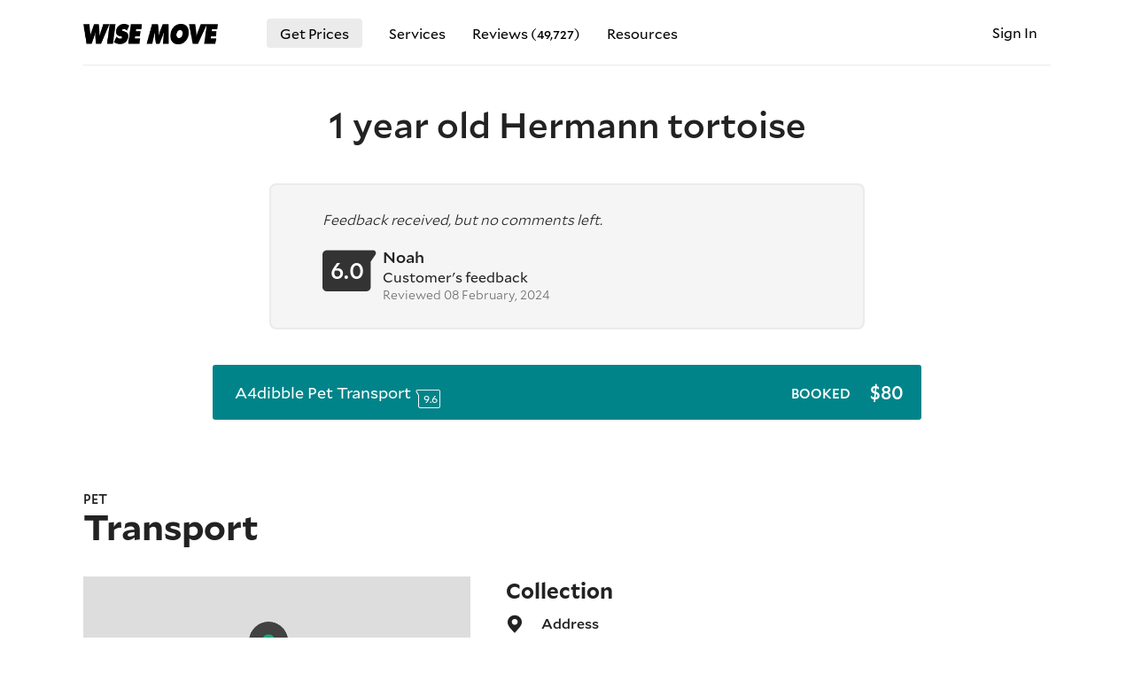

--- FILE ---
content_type: text/html; charset=UTF-8
request_url: https://www.wisemove.co.nz/l/1-year-old-hermann-tortoise/H22GT
body_size: 23690
content:
<!doctype html>
<html lang="en">
<head>

    <meta charset="utf-8">
    <meta http-equiv="X-UA-Compatible" content="IE=edge">
    <meta name="viewport" content="width=device-width, initial-scale=1, maximum-scale=2, user-scalable=1, viewport-fit=cover">

    <title data-title="1 year old Hermann tortoise transport - Wise Move">1 year old Hermann tortoise transport - Wise Move</title>
    <meta name="description" content="Easy booking for movers, moving companies and car transport services across New Zealand. Reliable, affordable with fixed prices for a stress-free move.">

    <base href="https://www.wisemove.co.nz/">

    <link rel="icon" sizes="32x32" href="https://cdn.wisemove.co.nz/asset/favicon/favicon.png">

            <link rel="canonical" href="https://www.wisemove.co.nz/l/1-year-old-hermann-tortoise/H22GT"/>
    
            <meta name="robots" content="noindex,follow">
    
            <meta name="googlebot" content="noindex">
    
    
    <link href="https://cdn.wisemove.co.nz/asset/image/logo.png" rel="preload" as="image">

                        <link href="/css/cache.css?t=1764607689" rel="stylesheet">
            
    
    
    <link href="/css/font/mallory/Mallory-Bold-2.woff" rel="preload" as="font" type="font/woff2" crossorigin>
    <link href="/css/font/mallory/Mallory-Light-2.woff" rel="preload" as="font" type="font/woff2" crossorigin>
    <link href="/css/font/mallory/Mallory-Medium-2.woff" rel="preload" as="font" type="font/woff2" crossorigin>
    <link href="/css/font/mallory/Mallory-Book-2.woff" rel="preload" as="font" type="font/woff2" crossorigin>
    <link href="/css/icon/icon.woff" rel="preload" as="font" type="font/woff2" crossorigin>

    <meta property="fb:app_id" content="180882455901584" />
    <meta property="og:url" content="https://www.wisemove.co.nz/l/1-year-old-hermann-tortoise/H22GT" />
    <meta property="og:type" content="website" />
    <meta property="og:title" content="1 year old Hermann tortoise transport - Wise Move" />
    <meta property="og:site_name" content="Wise Move" />
    <meta property="og:description" content="Easy booking for movers, moving companies and car transport services across New Zealand. Reliable, affordable with fixed prices for a stress-free move." />
    <meta property="og:image" content="https://cdn.wisemove.co.nz/asset/image/hero1.jpg" />

</head>
<body  >

            <div class="container ">

            <div class="nav-mobile ">
    <ul class="container">
                    <li>
                <a href="/get-prices">Get Prices</a>
            </li>
            <li class="my-account">
                <a href="/login" title="Sign In">Sign In</a>
            </li>

            <li class="services">
                <a data-toggle-trigger="567rtufg">Services</a>
                <ul class="submenu" data-toggle-content="567rtufg">
                                                                                                                                                                <li>
                                                                    <a href="/moving-companies" title="Moving companies">Moving companies</a>
                                                            </li>
                                                                                                <li>
                                                                    <a href="/car-transportation" title="Car transport">Car transport</a>
                                                            </li>
                                                                                                <li>
                                                                    <a href="/motorcycle-transportation" title="Motorcycle transport">Motorcycle transport</a>
                                                            </li>
                                                                                                <li>
                                                                    <a href="/furniture-removals" title="Furniture removals">Furniture removals</a>
                                                            </li>
                                                                                                <li>
                                                                    <a href="/man-with-a-van" title="Man with a Van">Man with a Van</a>
                                                            </li>
                                                                                                <li>
                                                                    <a href="/pet-transportation" title="Pet transport">Pet transport</a>
                                                            </li>
                                                                                                <li>
                                                                    <a href="/piano-mover" title="Piano movers">Piano movers</a>
                                                            </li>
                                                                                                <li>
                                                                    <a href="/trademe-delivery" title="TradeMe delivery">TradeMe delivery</a>
                                                            </li>
                                                                                                <li>
                                                                    <a href="/boat-transportation" title="Boat transport">Boat transport</a>
                                                            </li>
                                                                                                <li>
                                                                    <a href="/machinery-transport" title="Machinery Transport">Machinery Transport</a>
                                                            </li>
                                                                                                <li>
                                                                    <a href="/office-move" title="Office movers">Office movers</a>
                                                            </li>
                                                                                                <li>
                                                                    <a href="/backload" title="Backload Movers">Backload Movers</a>
                                                            </li>
                                                                                                <li>
                                                                    <a href="/specialised-courier" title="Specialised courier">Specialised courier</a>
                                                            </li>
                                                                                                <li>
                                                                    <a href="/junk-removal" title="Junk removal">Junk removal</a>
                                                            </li>
                                                            </ul>
            </li>
            
            <li>
                <a href="/reviews" title="Our reviews">Reviews (<span style="font-size: smaller; font-weight: 500;">49,727</span>)</a>
            </li>
            <li>
                <a href="/for-carriers">Are you a Transport Company?</a>
            </li>
        
        
		
        
                    <li class="splitter-top">
                <a href="/furniture-volume-calculator" title="Furniture Volume Calculator">Volume Calculator</a>
            </li>
            <li>
                <a href="/1-percent-for-the-planet">1% For The Planet</a>
            </li>
            <li>
                <a href="/posts" title="Our Posts">Our Posts</a>
            </li>
            <li>
                <a href="/about-us" title="About Us">About Us</a>
            </li>
        
    </ul>
</div>
<nav class="navbar
            
            bordered
            ">
    <div class="nav-mobile-trigger"></div>
    <a class="logo check-webp" href="/" title="Easy booking for movers, moving companies and car transport services across New Zealand. Reliable, affordable with fixed prices for a stress-free move."></a>
    <ul class="nav-regular">
                    <li class="bordered2">
                <a href="/get-prices" title="Moving quotes from moving companies, home movers and car/motorcycle transport companies">Get Prices</a>
            </li>

            <li class="has-submenu">
    <a>Services</a>
    <div class="submenu">
        <div class="featured">

            <div class="gitem" data-featured-content="moving-companies">
                <div class="image">
                    <a href="/moving-companies" title="Moving companies service">
                        <img
                            class="lazy"
                            src="/image/asset/placeholder-1-pixel.png"
                            data-src="https://cdn.wisemove.co.nz/asset/image/wm-carousel-4.jpg"
                            data-src-webp="https://cdn.wisemove.co.nz/asset/image/wm-carousel-4.webp"
                            alt="Moving companies service across NZ"
                        >
                    </a>
                </div>
                <a class="gitem-t" href="moving-companies" title="Moving companies service">
                    Moving Companies
                </a>
                <div class="gitem-tx">
                    Our best-rated teams will treat your possessions like they would their own, ensuring that the greatest care and diligence is taken.
                </div>
            </div>

            <div class="gitem" data-featured-content="man-with-a-van">
                <div class="image">
                    <a href="man-with-a-van" title="Man With a Van services">
                        <img
                            class="lazy"
                            src="/image/asset/placeholder-1-pixel.png"
                            data-src="https://cdn.wisemove.co.nz/asset/image/wm-carousel-15.jpg"
                            data-src-webp="https://cdn.wisemove.co.nz/asset/image/wm-carousel-15.webp"
                            alt="Man With a Van services across NZ"
                        >
                    </a>
                </div>
                <a class="gitem-t" href="man-with-a-van" title="Moving companies service">
                    Man With a Van
                </a>
                <div class="gitem-tx">
                    Our Man With a Van drivers will treat your belongings with the utmost care and diligence, as if they were their own.
                </div>
            </div>

            <div class="gitem" data-featured-content="trademe-delivery">
                <div class="image">
                    <a href="trademe-delivery" title="TradeMe purchase pickup and delivery service">
                        <img
                            class="lazy"
                            src="/image/asset/placeholder-1-pixel.png"
                            data-src="https://cdn.wisemove.co.nz/asset/image/carousel-trademe-delivery-2.jpg"
                            data-src-webp="https://cdn.wisemove.co.nz/asset/image/carousel-trademe-delivery-2.webp"
                            alt="TradeMe purchase pickup and delivery service across NZ"
                        >
                    </a>
                </div>
                <a class="gitem-t" href="trademe-delivery" title="TradeMe purchase pickup and delivery service">
                    TradeMe Delivery
                </a>
                <div class="gitem-tx">
                    Get your heavy-large TradeMe purchase picked up and delivered by our movers anywhere in NZ.
                </div>
            </div>

            <div class="gitem" data-featured-content="furniture-removals">
                <div class="image">
                    <a href="/furniture-removals" title="Furniture removals">
                        <img
                            class="lazy"
                            src="/image/asset/placeholder-1-pixel.png"
                            data-src="https://cdn.wisemove.co.nz/asset/image/carousel-furniture-removals-2.jpg"
                            data-src-webp="https://cdn.wisemove.co.nz/asset/image/carousel-furniture-removals-2.webp"
                            alt="Furniture removals"
                        >
                    </a>
                </div>
                <a class="gitem-t" href="/furniture-removals" title="Furniture removals">
                    Furniture Removals
                </a>
                <div class="gitem-tx">
                    Our best-rated teams will treat your possessions like they would their own, ensuring that the greatest care and diligence is taken.
                </div>
            </div>

            <div class="gitem" data-featured-content="piano-mover">
                <div class="image">
                    <a href="piano-mover" title="Piano movers">
                        <img
                            class="lazy"
                            src="/image/asset/placeholder-1-pixel.png"
                            data-src="https://cdn.wisemove.co.nz/asset/image/carousel-piano-transport.jpg"
                            data-src-webp="https://cdn.wisemove.co.nz/asset/image/carousel-piano-transport.webp"
                            alt="Piano transport"
                        >
                    </a>
                </div>
                <a class="gitem-t" href="piano-mover" title="Piano movers">
                    Piano Move
                </a>
                <div class="gitem-tx">
                    Our team possesses great expertise to ensure the piano is kept safe and protected on the road.
                </div>
            </div>

            <div class="gitem" data-featured-content="car-transportation">
                <div class="image">
                    <a href="/car-transportation" title="Car transport nz">
                        <img
                            class="lazy"
                            src="/image/asset/placeholder-1-pixel.png"
                            data-src="https://cdn.wisemove.co.nz/asset/image/carousel-car-transport-nz.jpg"
                            data-src-webp="https://cdn.wisemove.co.nz/asset/image/carousel-car-transport-nz.webp"
                            alt="Car transport nz"
                        >
                    </a>
                </div>
                <a class="gitem-t" href="/car-transportation" title="Car transport nz">
                    Car Transport
                </a>
                <div class="gitem-tx">
                    Our professional car transport teams from across New Zealand are the best at what they do.
                </div>
            </div>

            <div class="gitem" data-featured-content="motorcycle-transportation">
                <div class="image">
                    <a href="motorcycle-transportation" title="Motorcycle transport">
                        <img
                            class="lazy"
                            src="/image/asset/placeholder-1-pixel.png"
                            data-src="https://cdn.wisemove.co.nz/asset/image/carousel-motorcycle-transport.jpg"
                            data-src-webp="https://cdn.wisemove.co.nz/asset/image/carousel-motorcycle-transport.webp"
                            alt="Motorbike transport nz"
                        >
                    </a>
                </div>
                <a class="gitem-t" href="motorcycle-transportation" title="Motorcycle transport">
                    Motorbike Transport
                </a>
                <div class="gitem-tx">
                    Our pros take everything into consideration when ensuring the safety and well-being of your bike.
                </div>
            </div>

            <div class="gitem" data-featured-content="boat-transportation">
                <div class="image">
                    <a href="/boat-transportation" title="Boat transport">
                        <img
                            class="lazy"
                            src="/image/asset/placeholder-1-pixel.png"
                            data-src="https://cdn.wisemove.co.nz/asset/image/carousel-boat-transport-nz.jpg"
                            data-src-webp="https://cdn.wisemove.co.nz/asset/image/carousel-boat-transport-nz.webp"
                            alt="Boat transport nz"
                        >
                    </a>
                </div>
                <a class="gitem-t" href="/boat-transportation" title="Boat transport">
                    Boat Transport
                </a>
                <div class="gitem-tx">
                    Our transport teams will ensure your boats will be delivered safely, efficiently and on time.
                </div>
            </div>

            <div class="gitem" data-featured-content="pet-transportation">
                <div class="image">
                    <a href="pet-transportation" title="Pet transport">
                        <img
                            class="lazy"
                            src="/image/asset/placeholder-1-pixel.png"
                            data-src="https://cdn.wisemove.co.nz/asset/image/carousel-pet-transport-nz.jpg"
                            data-src-webp="https://cdn.wisemove.co.nz/asset/image/carousel-pet-transport-nz.webp"
                            alt="Pet transport nz"
                        >
                    </a>
                </div>
                <a class="gitem-t" href="pet-transportation" title="Pet transport">
                    Pet Transport
                </a>
                <div class="gitem-tx">
                    During the transport our teams will ensure full care, well-being and friendliness as if they were our own.
                </div>
            </div>

        </div>

        <div class="reglist">
            
                
            
                
            
                                                        <div class="m">
                                                    <a href="moving-companies" title="Moving companies">Moving companies</a>
                        
                                            </div>

                                    
            
                                                        <div class="m">
                                                    <a href="car-transportation" title="Car transport">Car transport</a>
                        
                                            </div>

                                    
            
                                                        <div class="m">
                                                    <a href="motorcycle-transportation" title="Motorcycle transport">Motorcycle transport</a>
                        
                                            </div>

                                    
            
                                                        <div class="m">
                                                    <a href="furniture-removals" title="Furniture removals">Furniture removals</a>
                        
                                            </div>

                                    
            
                                                        <div class="m">
                                                    <a href="man-with-a-van" title="Man with a Van">Man with a Van</a>
                        
                                            </div>

                                    
            
                                                        <div class="m">
                                                    <a href="pet-transportation" title="Pet transport">Pet transport</a>
                        
                                            </div>

                                    
            
                                                        <div class="m">
                                                    <a href="piano-mover" title="Piano movers">Piano movers</a>
                        
                                            </div>

                                    
            
                                                        <div class="m">
                                                    <a href="trademe-delivery" title="TradeMe delivery">TradeMe delivery</a>
                        
                                            </div>

                                    
            
                                                        <div class="m">
                                                    <a href="boat-transportation" title="Boat transport">Boat transport</a>
                        
                                            </div>

                                    
            
                                                        <div class="m">
                                                    <a href="machinery-transport" title="Machinery Transport">Machinery Transport</a>
                        
                                            </div>

                                    
            
                
            
                
            
                
            
                
                    </div>
    </div>
</li>
            
                            <li class="has-submenu">
                    <a title="Our reviews">Reviews (<span style="font-size: smaller; font-weight: 500;">49,727</span>)</a>
                    <div class="submenu">
                        <div class="reglist">
                            <div class="m">
                                <a href="/reviews" title="All reviews">All reviews</a>
                            </div>
                            <div class="split"></div>
                            <div class="m">
                                <a href="/reviews/home-move" title="Home move reviews">Home moves</a>
                            </div>
                            <div class="m">
                                <a href="/reviews/item" title="Items reviews">Item delivery</a>
                            </div>
                            <div class="m">
                                <a href="/reviews/car" title="Car transport reviews">Car transport</a>
                            </div>
                            <div class="m">
                                <a href="/reviews/motorcycle" title="Motorcycle transport reviews">Motorcycle transport</a>
                            </div>
                            <div class="m">
                                <a href="/reviews/boat" title="Boat transport reviews">Boat transport</a>
                            </div>
                            <div class="m">
                                <a href="/reviews/piano" title="Piano transport reviews">Piano transport</a>
                            </div>
                            <div class="m">
                                <a href="/reviews/pet" title="Pet transport reviews">Pet transport</a>
                            </div>
                        </div>
                    </div>
                </li>
                        <li class="has-submenu">
    <a title="Resources">Resources</a>
    <div class="submenu">
        <div class="reglist">
            <div class="m">
                <a href="/about-us" title="About us">About us</a>
            </div>

			
            <div class="m">
                <a href="/posts" title="Read our posts">Our posts</a>
            </div>

            
            <div class="m">
                <a href="/1-percent-for-the-planet" title="1% For The Planet">1% For The Planet</a>
            </div>
            <div class="split"></div>
            <div class="m">
                <a href="/contact-us" title="Contact us">Contact us</a>
            </div>
        </div>
    </div>
</li>                            </ul>
    <ul class="nav-account">
        
                            <li class="my-account" style="background: none;">
                <a href="/login" title="Sign In">
                    Sign In
                </a>
            </li>
            </ul>
</nav>
                <div
        class="
            page-delivery

            
                            customer
            
            
            
                            confirmed
            
            
                        	full-map
                    "
    >

        
            <div class="wrapper title">
    <h1 class="
            ">
        1 year old Hermann tortoise
    </h1>

    
        
                    <div class="public-feedback">
                <div class="rtext">
                                                                        <i>Feedback received, but no comments left.</i>
                                                                                </div>
                <div class="head">
                    <div class="score">
                        <span>6.0</span>
                    </div>
                    <div class="right">
                        <div class="by">
                            <strong>Noah</strong>
                        </div>
                        <div class="expl">
                            Customer's feedback
                        </div>
                        <div class="date-reviewed">
                                                            Reviewed 08 February, 2024
                                                    </div>
                    </div>
                </div>
            </div>
        
    
</div>
                            <div class="wrapper quotes">
        <div class="my-quotes has-quote">

            <div class="supermover-explainer hidden">
    <div style="max-width: 600px">
        <svg height="60px" viewBox="0 0 260 482" xmlns="http://www.w3.org/2000/svg" xml:space="preserve" version="1.1">
            <g>
                <path id="svg_1" fill="#ffb400" d="m129.917,223.37c-70.982,0 -128.731,57.748 -128.731,128.73s57.748,128.731 128.731,128.731s128.73,-57.749 128.73,-128.731s-57.748,-128.73 -128.73,-128.73z"></path>
                <path id="svg_2" fill="#efa900" d="m129.917,223.37l0,0l0,257.462l0,0c70.983,0 128.73,-57.749 128.73,-128.731s-57.748,-128.731 -128.73,-128.731z"></path>
                <path id="svg_3" fill="#FFD422" d="m205.484,332.689c-1.764,-5.431 -6.458,-9.389 -12.108,-10.209l-34.555,-5.021l-15.453,-31.311c-2.527,-5.12 -7.742,-8.361 -13.451,-8.361s-10.924,3.242 -13.451,8.361l-15.453,31.311l-34.555,5.021c-5.65,0.82 -10.344,4.778 -12.109,10.209c-1.764,5.43 -0.293,11.391 3.796,15.376l25.004,24.373l-5.903,34.414c-0.965,5.628 1.348,11.315 5.967,14.671c4.62,3.357 10.744,3.798 15.797,1.143l30.907,-16.249l30.906,16.249c2.195,1.153 4.591,1.723 6.979,1.723c3.11,0 6.205,-0.966 8.818,-2.864c4.619,-3.356 6.933,-9.044 5.967,-14.671l-5.902,-34.415l25.004,-24.373c4.089,-3.987 5.559,-9.948 3.795,-15.377z"></path>
                <path id="svg_4" fill="#FFD422" d="m205.484,332.689c-1.764,-5.431 -6.458,-9.389 -12.108,-10.209l-34.555,-5.021l-15.453,-31.311c-2.527,-5.12 -7.742,-8.361 -13.451,-8.361l0,128.631l30.906,16.249c2.195,1.153 4.591,1.723 6.979,1.723c3.11,0 6.205,-0.966 8.818,-2.864c4.619,-3.356 6.933,-9.044 5.967,-14.671l-5.902,-34.415l25.004,-24.373c4.089,-3.988 5.559,-9.949 3.795,-15.378z"></path>
                <path id="svg_5" fill="#00959b" d="m236.688,1l-213.543,0c-8.284,0 -15,6.716 -15,15l0,172.418c0,5.822 3.37,11.119 8.644,13.587l106.772,49.952c2.014,0.942 4.185,1.413 6.356,1.413s4.342,-0.471 6.357,-1.413l106.772,-49.952c5.274,-2.468 8.643,-7.765 8.643,-13.587l0,-172.418c-0.001,-8.284 -6.717,-15 -15.001,-15z"></path>
                <path id="svg_6" fill="#007d82" d="m236.688,1l-106.771,0l0,252.37c2.171,0 4.342,-0.471 6.357,-1.413l106.772,-49.952c5.274,-2.468 8.643,-7.765 8.643,-13.587l0,-172.418c-0.001,-8.284 -6.717,-15 -15.001,-15z"></path>
            </g>
        </svg>
        <h1>
            Supermover
            <div style="font-size: 20px;">Recognising the best in industry</div>
        </h1>
        <p>
            <span class="carrier-name" style="font-weight: 300;"></span> is a supermover, highly rated and committed to providing the greatest service.
        </p>
        <p>
            A Supermover is someone who goes above and beyond in their services and is a shining example of how a Mover should be.
        </p>
    </div>
</div>
            <div class="modal-review hidden">
    <div class="yloader ">
    <div class="bullet"></div>
    <div class="bullet"></div>
    <div class="bullet"></div>
    <div class="bullet"></div>
</div>    <form>
        <input type="hidden" name="quote_id">
    </form>
</div>
            <ul class="quotes">
                                                            <li
    class="
         active 
         booked 
        

                    
        
        
            "

    data-quote-id="852336"

            data-order-by="0"
    >
    <div class="preview">

        <div class="company">
            <div class="title">
                                    A4dibble Pet Transport
                            </div>

                            <div title="9.6 rating score out of 114 reviews" class="score">
                    9.6
                </div>
            
        </div>

        <div class="r">

                            <div class="txt-booked">
                    BOOKED
                </div>
            
            
            
            
            
                                                    
                <div class="price">
                                            $80
                                    </div>
                    </div>
    </div>

    <div class="full">

        <div class="left">

            
            
                <div class="company-profile has-note">

                    
                    <div class="company-head">

                        <div class="section-left ">

                            <div class="liner">
    <div class="title">

                    <div class="image">
                <img loading="lazy" src="https://cdn.wisemove.co.nz/image/company-photo-gallery/c5664c6f66c4f9a367d13edaea082a9e.jpeg">
                <div class="badge">
                    <svg xmlns="http://www.w3.org/2000/svg" viewBox="0 0 32 32" aria-hidden="true" role="presentation" focusable="false" style="display: block; fill: none; height: 12px; width: 12px; stroke: white; stroke-width: 4; overflow: visible;"><path fill="none" d="m4 16.5 8 8 16-16"></path></svg>
                </div>
            </div>
        
        <div>
            <h2 class="long">
                                    <a href="c/a4dibble-pet-transport/47029" class=" modal-review-open" data-quote-id="852336" title="Mover profile — A4dibble Pet Transport" target="_blank">
                        A4dibble Pet Transport
                    </a>
                            </h2>
                            <div class="sub">
                    Quality and service verified
                </div>
                    </div>
    </div>

    <div class="feats">

        
                    <div class="feat">
                <div class="feat-icon">
											<svg xmlns="http://www.w3.org/2000/svg" viewBox="0 0 32 32" aria-hidden="true" role="presentation" focusable="false" style="display: block; height: 24px; width: 24px; fill: #424242; font-size: 15px;"><path d="m10.66 9.74-8.23 1-.15.02a2 2 0 0 0-.93 3.47l6.2 5.46-2 8.52-.03.15a2 2 0 0 0 2.96 2.05L16 26.15l7.52 4.26.13.07a2 2 0 0 0 2.8-2.27l-2-8.52 6.2-5.46.11-.11a2 2 0 0 0-1.19-3.38l-8.23-1-3.53-7.55a2 2 0 0 0-3.62 0zM12 11.59l4-8.56 4 8.56 9.33 1.13-7.1 6.26 2.27 9.69-8.5-4.82-8.5 4.82 2.28-9.7-7.11-6.25z"></path></svg>
					                </div>
                <div class="feat-content">
                                            <div class="feat-title">
                            Rated
                            <span class="mobile-hide">9.6 out of 10</span>
                            <span class="max-576">9.6/10</span>
                            – outstanding <span class="modal-review-open as-link" data-quote-id="852336">reviews</span>
                        </div>
                        <div class="feat-desc">
                            Incredibly accommodating and wonderfully professional...
                        </div>
                                    </div>
            </div>
                                        <div class="feat">
                <div class="feat-icon">
                    <svg xmlns="http://www.w3.org/2000/svg" viewBox="0 0 32 32" aria-hidden="true" role="presentation" focusable="false" style="display: block; height: 24px; width: 24px; fill: #424242; font-size: 15px;"><path d="M16 1a15 15 0 1 1 0 30 15 15 0 0 1 0-30zm0 2a13 13 0 1 0 0 26 13 13 0 0 0 0-26zm7 7.59L24.41 12 13.5 22.91 7.59 17 9 15.59l4.5 4.5z"></path></svg>
                </div>
                <div class="feat-content">
                    <div class="feat-title">
                        170 jobs completed across
                                                    <span class="mobile-hide">New Zealand</span>
                            <span class="max-576">NZ</span>
                                            </div>
                                            <div class="feat-desc">
                                                        Covering over 133,770 km <span class="nowrap">with Wise Move</span>
                        </div>
                                    </div>
            </div>
        
		
        
        
        
    </div>

</div>
                                                            <div class="note-arrow">
                                    <svg role="presentation" focusable="false" style="
                                        position: absolute !important;
                                        width: 20px !important;
                                        height: 10px !important;
                                        top: 11px !important;
                                        left: 9px;
                                        z-index: 1;
                                    ">
                                        <path d="M0,10 20,10 10,0z" style=" fill: rgb(255, 255, 255) !important;"></path>
                                        <path d="M0,10 10,0 20,10" style="
                                            stroke: rgb(221, 221, 221) !important;
                                            stroke-width: 1 !important;
                                            fill: transparent !important;
                                        "></path>
                                    </svg>
                                </div>
                                <div class="note text shorten
                                                                        ">
                                    We offer Pet Transport via road, with 2 trips a month.<br />
Our next trip dates in your area is the 2nd Feb and 18-23rd February <br />
We use meet points for pick up and delivery, provide sanitised crates for all pets, food and water is included.<br />
Puppies/dogs and cats/kittens are required to be a minimum of 8wo and had first vaccinations.<br />
<br />
Quotes are subject to being able to meet at a meet point.<br />
<br />
A4dibble Pet Transport                                </div>
                            
                        </div>

                        <div class="right-section  has-gallery">

                            <div class="price">
                                $80
                            </div>

                            <div class="no-hidden-fees">
                                
                                final price<br>
                                no hidden costs<br>
                                
                                                            </div>

                                                            <div class="qstatus">BOOKED</div>
                                                    </div>

                    </div>

                                            <div class="photo-gallery-title">Photos</div>
                        <div class="photo-gallery">
                                                            <a
                                                                            class="check-webp"
                                                                        href="https://cdn.wisemove.co.nz/image/company-photo-gallery/85c6d0a398b5007f45ae832e4f618e55.webp"
                                    href-jpg="https://cdn.wisemove.co.nz/image/company-photo-gallery/faef4b3497165e68049aa1378f4295db.jpeg"
                                    data-fancybox="gallery47029"
                                >
                                    <img
                                        class="lazy"
                                        loading="lazy"
                                        src="https://cdn.wisemove.co.nz/image/company-photo-gallery/57f5f68aa28731ee8781f6793dc7b562.webp"
                                        data-src="https://cdn.wisemove.co.nz/image/company-photo-gallery/b44ef3111a6d269eef78598c4d918906.jpeg"
                                        data-src-webp="https://cdn.wisemove.co.nz/image/company-photo-gallery/57f5f68aa28731ee8781f6793dc7b562.webp"
                                        alt="Mover image"
                                    >
                                </a>
                                                            <a
                                                                            class="check-webp"
                                                                        href="https://cdn.wisemove.co.nz/image/company-photo-gallery/a58d76be8918f1dc332d741b584fc491.webp"
                                    href-jpg="https://cdn.wisemove.co.nz/image/company-photo-gallery/49db506db64346de8951be72ed6d6d0c.jpeg"
                                    data-fancybox="gallery47029"
                                >
                                    <img
                                        class="lazy"
                                        loading="lazy"
                                        src="https://cdn.wisemove.co.nz/image/company-photo-gallery/1d81fd6da514c7eebc646c6324032e1b.webp"
                                        data-src="https://cdn.wisemove.co.nz/image/company-photo-gallery/413a3d6b06b1d1535bf97a1bbf43404e.jpeg"
                                        data-src-webp="https://cdn.wisemove.co.nz/image/company-photo-gallery/1d81fd6da514c7eebc646c6324032e1b.webp"
                                        alt="Mover image"
                                    >
                                </a>
                                                            <a
                                                                            class="check-webp"
                                                                        href="https://cdn.wisemove.co.nz/image/company-photo-gallery/33c4b4e1911052665f7e297a888a69a0.webp"
                                    href-jpg="https://cdn.wisemove.co.nz/image/company-photo-gallery/d0048f7e491d72d3e07ac52270110fb4.jpeg"
                                    data-fancybox="gallery47029"
                                >
                                    <img
                                        class="lazy"
                                        loading="lazy"
                                        src="https://cdn.wisemove.co.nz/image/company-photo-gallery/8ba39dce04321da16d05d82ba36fb601.webp"
                                        data-src="https://cdn.wisemove.co.nz/image/company-photo-gallery/1f3381ad5e38502551990363c6c8f7b7.jpeg"
                                        data-src-webp="https://cdn.wisemove.co.nz/image/company-photo-gallery/8ba39dce04321da16d05d82ba36fb601.webp"
                                        alt="Mover image"
                                    >
                                </a>
                                                            <a
                                                                            class="check-webp"
                                                                        href="https://cdn.wisemove.co.nz/image/company-photo-gallery/186d3e0c0194ad29320e610adbc91beb.webp"
                                    href-jpg="https://cdn.wisemove.co.nz/image/company-photo-gallery/76e25559d59a724c21a2c08a6a2f67cc.jpeg"
                                    data-fancybox="gallery47029"
                                >
                                    <img
                                        class="lazy"
                                        loading="lazy"
                                        src="https://cdn.wisemove.co.nz/image/company-photo-gallery/da714a5e28905d90db8064761f4146e8.webp"
                                        data-src="https://cdn.wisemove.co.nz/image/company-photo-gallery/7cd8df4fe65720e7efdab96d6755b86e.jpeg"
                                        data-src-webp="https://cdn.wisemove.co.nz/image/company-photo-gallery/da714a5e28905d90db8064761f4146e8.webp"
                                        alt="Mover image"
                                    >
                                </a>
                                                            <a
                                                                            class="check-webp"
                                                                        href="https://cdn.wisemove.co.nz/image/company-photo-gallery/ca6eb80da5f0416a50200436cd20ad0c.webp"
                                    href-jpg="https://cdn.wisemove.co.nz/image/company-photo-gallery/d2fa3c3d9b9d3bd962b8e698529a21a8.jpeg"
                                    data-fancybox="gallery47029"
                                >
                                    <img
                                        class="lazy"
                                        loading="lazy"
                                        src="https://cdn.wisemove.co.nz/image/company-photo-gallery/29f2bdf4c603c7d2b43a40010ad9a57a.webp"
                                        data-src="https://cdn.wisemove.co.nz/image/company-photo-gallery/02be31841de9178da62bf4fbd1455d7e.jpeg"
                                        data-src-webp="https://cdn.wisemove.co.nz/image/company-photo-gallery/29f2bdf4c603c7d2b43a40010ad9a57a.webp"
                                        alt="Mover image"
                                    >
                                </a>
                                                            <a
                                                                            class="check-webp more"
                                                                        href="https://cdn.wisemove.co.nz/image/company-photo-gallery/6b331aa716f12772b6bab724d60b7da9.webp"
                                    href-jpg="https://cdn.wisemove.co.nz/image/company-photo-gallery/a81142b2b194ec2178774910db2910b0.jpeg"
                                    data-fancybox="gallery47029"
                                >
                                    <img
                                        class="lazy"
                                        loading="lazy"
                                        src="https://cdn.wisemove.co.nz/image/company-photo-gallery/379620df01e27fc765240e4465d2147e.webp"
                                        data-src="https://cdn.wisemove.co.nz/image/company-photo-gallery/82dcb394ade4f6bca1801251d3542b3a.jpeg"
                                        data-src-webp="https://cdn.wisemove.co.nz/image/company-photo-gallery/379620df01e27fc765240e4465d2147e.webp"
                                        alt="Mover image"
                                    >
                                </a>
                                                            <a
                                                                            class="check-webp"
                                                                        href="https://cdn.wisemove.co.nz/image/company-photo-gallery/2867ca6fd4d7d468372d90841b745540.webp"
                                    href-jpg="https://cdn.wisemove.co.nz/image/company-photo-gallery/b296213026d1ef4b67f1dff78609a664.jpeg"
                                    data-fancybox="gallery47029"
                                >
                                    <img
                                        class="lazy"
                                        loading="lazy"
                                        src="https://cdn.wisemove.co.nz/image/company-photo-gallery/aec9e5fcb65ed8b86b7d14d19080dba1.webp"
                                        data-src="https://cdn.wisemove.co.nz/image/company-photo-gallery/4ee86c467911ba480953bc774dd3eb63.jpeg"
                                        data-src-webp="https://cdn.wisemove.co.nz/image/company-photo-gallery/aec9e5fcb65ed8b86b7d14d19080dba1.webp"
                                        alt="Mover image"
                                    >
                                </a>
                                                            <a
                                                                            class="check-webp"
                                                                        href="https://cdn.wisemove.co.nz/image/company-photo-gallery/90816c88c92b8a7a7a14b6d3d3e65af3.webp"
                                    href-jpg="https://cdn.wisemove.co.nz/image/company-photo-gallery/872875891cab03c7899f5d6a26abaaa1.jpeg"
                                    data-fancybox="gallery47029"
                                >
                                    <img
                                        class="lazy"
                                        loading="lazy"
                                        src="https://cdn.wisemove.co.nz/image/company-photo-gallery/c7e5db2537004171112ea59e861ef47c.webp"
                                        data-src="https://cdn.wisemove.co.nz/image/company-photo-gallery/9418b2114881a58cd4d462c7a46c6b8a.jpeg"
                                        data-src-webp="https://cdn.wisemove.co.nz/image/company-photo-gallery/c7e5db2537004171112ea59e861ef47c.webp"
                                        alt="Mover image"
                                    >
                                </a>
                                                            <a
                                                                            class="check-webp"
                                                                        href="https://cdn.wisemove.co.nz/image/company-photo-gallery/d1ed2b3524326953eca030d26c0fec38.webp"
                                    href-jpg="https://cdn.wisemove.co.nz/image/company-photo-gallery/0e0987cdba8e00eceb60a4f40073ce5e.jpeg"
                                    data-fancybox="gallery47029"
                                >
                                    <img
                                        class="lazy"
                                        loading="lazy"
                                        src="https://cdn.wisemove.co.nz/image/company-photo-gallery/a7e041fcb83a98e76d0554724769eda5.webp"
                                        data-src="https://cdn.wisemove.co.nz/image/company-photo-gallery/f9d561adb4804b1faa619d02e8bbb2d4.jpeg"
                                        data-src-webp="https://cdn.wisemove.co.nz/image/company-photo-gallery/a7e041fcb83a98e76d0554724769eda5.webp"
                                        alt="Mover image"
                                    >
                                </a>
                                                            <a
                                                                            class="check-webp"
                                                                        href="https://cdn.wisemove.co.nz/image/company-photo-gallery/6cb229010a46b1dde10a67b802fc0893.webp"
                                    href-jpg="https://cdn.wisemove.co.nz/image/company-photo-gallery/3a3020444eb6201a32625f1828d4f659.jpeg"
                                    data-fancybox="gallery47029"
                                >
                                    <img
                                        class="lazy"
                                        loading="lazy"
                                        src="https://cdn.wisemove.co.nz/image/company-photo-gallery/19d1722c5122b80f0909cf11b0c3ac27.webp"
                                        data-src="https://cdn.wisemove.co.nz/image/company-photo-gallery/ddcafefced0863d27c0bbed69370bce8.jpeg"
                                        data-src-webp="https://cdn.wisemove.co.nz/image/company-photo-gallery/19d1722c5122b80f0909cf11b0c3ac27.webp"
                                        alt="Mover image"
                                    >
                                </a>
                                                            <a
                                                                            class="check-webp"
                                                                        href="https://cdn.wisemove.co.nz/image/company-photo-gallery/c5b604effa66a338bbb913859b141695.webp"
                                    href-jpg="https://cdn.wisemove.co.nz/image/company-photo-gallery/10f409a080de371353259fb194534a71.jpeg"
                                    data-fancybox="gallery47029"
                                >
                                    <img
                                        class="lazy"
                                        loading="lazy"
                                        src="https://cdn.wisemove.co.nz/image/company-photo-gallery/5af00a9af44e13aeb25490885b7fd675.webp"
                                        data-src="https://cdn.wisemove.co.nz/image/company-photo-gallery/08dca2eee53b985cced95dc9e4d23803.jpeg"
                                        data-src-webp="https://cdn.wisemove.co.nz/image/company-photo-gallery/5af00a9af44e13aeb25490885b7fd675.webp"
                                        alt="Mover image"
                                    >
                                </a>
                                                            <a
                                                                            class="check-webp"
                                                                        href="https://cdn.wisemove.co.nz/image/company-photo-gallery/6141cefe535084c873ba811ef8b741c5.webp"
                                    href-jpg="https://cdn.wisemove.co.nz/image/company-photo-gallery/424abd2fa81d5107894cc7a94eaae79c.jpeg"
                                    data-fancybox="gallery47029"
                                >
                                    <img
                                        class="lazy"
                                        loading="lazy"
                                        src="https://cdn.wisemove.co.nz/image/company-photo-gallery/dd1ad01b3a8ce8824c70aa46cfb0981b.webp"
                                        data-src="https://cdn.wisemove.co.nz/image/company-photo-gallery/133dc7126ea6ea24a2beb50b34f257b6.jpeg"
                                        data-src-webp="https://cdn.wisemove.co.nz/image/company-photo-gallery/dd1ad01b3a8ce8824c70aa46cfb0981b.webp"
                                        alt="Mover image"
                                    >
                                </a>
                                                            <a
                                                                            class="check-webp"
                                                                        href="https://cdn.wisemove.co.nz/image/company-photo-gallery/53913634985e02e1a1087dd1f5bdd60e.webp"
                                    href-jpg="https://cdn.wisemove.co.nz/image/company-photo-gallery/363a64a8057693db1391508b4d78b68b.jpeg"
                                    data-fancybox="gallery47029"
                                >
                                    <img
                                        class="lazy"
                                        loading="lazy"
                                        src="https://cdn.wisemove.co.nz/image/company-photo-gallery/7598c7e65c7ac9a1e907670f0f482a13.webp"
                                        data-src="https://cdn.wisemove.co.nz/image/company-photo-gallery/07b53724c07440e745f59705b6c4e148.jpeg"
                                        data-src-webp="https://cdn.wisemove.co.nz/image/company-photo-gallery/7598c7e65c7ac9a1e907670f0f482a13.webp"
                                        alt="Mover image"
                                    >
                                </a>
                                                            <a
                                                                            class="check-webp"
                                                                        href="https://cdn.wisemove.co.nz/image/company-photo-gallery/f466773e940b97c9ba994ddd843a309e.webp"
                                    href-jpg="https://cdn.wisemove.co.nz/image/company-photo-gallery/5c6f0da7e641afb56b232ad04cd877e5.jpeg"
                                    data-fancybox="gallery47029"
                                >
                                    <img
                                        class="lazy"
                                        loading="lazy"
                                        src="https://cdn.wisemove.co.nz/image/company-photo-gallery/bac6cf53be0a0cdf11f04ece263889d7.webp"
                                        data-src="https://cdn.wisemove.co.nz/image/company-photo-gallery/4661eb6de41cf0f3395de7b1a8f3915e.jpeg"
                                        data-src-webp="https://cdn.wisemove.co.nz/image/company-photo-gallery/bac6cf53be0a0cdf11f04ece263889d7.webp"
                                        alt="Mover image"
                                    >
                                </a>
                                                    </div>
                    
                </div>

                                    <h2 class="desc">Who you'll be booking</h2>
                                            <div class="company-description description-shorten">
                                                            A4dibble Pet Transport offers safe, nationwide pet transport with purpose-built, climate-controlled trailers and attentive care at every stop. <span class="read-toggle as-link">Read more</span>
                                                    </div>
                        <div class="company-description description-full hidden">
                                                            <img
                                    class="hero"
                                    loading="lazy"
                                    src="https://cdn.wisemove.co.nz/image/company-photo-gallery/17d15224f5ba3ddbdd7ea249252a8de5.jpeg"
                                >
                                                        <h1>A4dibble Pet Transport</h1>
                            We specialise in Pet Transport, have our units set up for safety and hygiene, with a designated pet carer on board who makes sure your pets are clean, comfortable and safe.<br />
<br />
We offer pet transport operating from Kerikeri to Invercargill return, with plenty of stops along the way on a regular basis, using meet points. We link to our transport side for some urgent pets.<br />
<br />
Our purpose-built pet transport trailer means your pets are safe in individual crates, and fully sanitised before and after every pet. Heating in the cooler weather and cooling in the warm weather. They are checked on at every stop, have overnight company from one of our staff and regular walks or bedding change, food and bedding is included.
                        </div>
                                    
                <div class="set-list">

                    
                    
                    
                    
                    
                    
                                            <div class="set timeframe">
                            <div class="t">
                                Time frame
                            </div>
                            <div class="c">
                                                                    <div class="collection">Collection Date flexible</div>
                                
                                                                    <div class="delivery">Delivery Date flexible</div>
                                                            </div>
                        </div>
                    
                    
                    
                    
                                            <div class="set">
                            <div class="t">
                                Payment option
                            </div>
                            <div class="c span-separate-dots">
                                                                    <span>at delivery</span>
                                                                    <span>before collection</span>
                                                                    <span>at collection</span>
                                                            </div>
                        </div>
                    
                                            <div class="set">
                            <div class="t">
                                Payment method
                            </div>
                            <div class="c span-separate-dots">
                                                                    <span>cash</span>
                                                                    <span>bank transfer</span>
                                                                    <span>credit card</span>
                                                                    <span>paypal</span>
                                                            </div>
                        </div>
                    
                    
                                            <div class="set insurance">
                            <div class="t">
                                Insurance
                            </div>
                            <div class="c">
                                                                                                            <div>
                                            Public liability

                                                                                            $2,000,000
                                            
                                                                                            <div class="approved" title="Verified">(verified by Wise Move)</div>
                                            
                                        </div>
                                                                                                </div>
                        </div>
                    
                    
                </div>

            
        </div>

        
                    <div class="featured-review">
        <h2>
            A recent review was rated as <span style="color: #FFF; background: rgb(80, 80, 80); padding: 0 4px; text-transform: lowercase;">Exceptional</span> from
            <a href="l/14-week-old-english-bull-terrier/8VKB3" class="as-link" target="_blank">
                <span style="white-space: nowrap; font-weight: 800;">H</span>
            </a>
        </h2>
        <div class="review-text">
            <span>A4Dibble transported one of our pups and did a great job. The pup arrived safe, happy, and well cared for. I will definitely use them again.</span>
            <div class="date">
                                    Reviewed 28 October, 2025
                            </div>
        </div>
        <span class="c-profile as-link modal-review-open" data-quote-id="852336">
                            Read all (114) reviews
                    </span>
    </div>
        
        <div class="close-q"><span class="as-link" title="Close">close</span></div>

        
    </div>
</li>
                                                </ul>

            
            
            
        </div>

        
    </div>


                            
        
        <div class="content-desc">

        
                    <div class="category">Pet</div>
        
                                    <div class="title">Transport</div>
                        </div>

<div class="listing-content">

    
    
    <link rel="stylesheet" href="https://unpkg.com/leaflet@1.9.4/dist/leaflet.css" integrity="sha256-p4NxAoJBhIIN+hmNHrzRCf9tD/miZyoHS5obTRR9BMY=" crossorigin="" />
        <script src="https://unpkg.com/leaflet@1.9.4/dist/leaflet.js" integrity="sha256-20nQCchB9co0qIjJZRGuk2/Z9VM+kNiyxNV1lvTlZBo=" crossorigin=""></script>
                <link rel="stylesheet" href="/css/lib/leaflet-routing-machine.css" />
        <script src="/js/lib/leaflet-routing-machine.js"></script>

        
        <div class="container-delivery-map">
            <div
                id="delivery-map"
                data-collection-coordinates-lat="-37.622202517954"
                data-collection-coordinates-lng="176.24794588951"
                data-delivery-coordinates-lat="-39.930000617954"
                data-delivery-coordinates-lng="176.64228284015"
                data-map-type="maptiler"
                data-masked="true"
                data-drivable="true"
            ></div>

                    </div>
        <div class="linfo">

    
    
    
    <div class="g collection">
        <h3>Collection</h3>

        
        <div class="block icon coldel collection">
            <div class="title">Address</div>
            <div class="attrs">

                <span>
                                            Tauranga
                                    </span>

                
                
                
                
            </div>
        </div>

                            
		
        
                                        
        
    </div>

            <div class="g delivery">

            <h3>Delivery</h3>

            
            <div class="block icon coldel delivery">
                <div class="title">Address</div>
                <div class="attrs">

                    <span>
                                                    Waipukurau
                                            </span>

                    
                    
                    
                    
                </div>
            </div>

                                        
			
                            <div class="block icon driving-distance">
                    <div class="title">Driving distance</div>
                    <div class="attrs">

                                                    <span><span class="yunit metric"><span class="metric"><span class="yyvalue">345</span><span class="yyunit">km</span></span></span></span>
                        
                                                    <span>
                                4hours 25mins
                            </span>
                        
                    </div>
                </div>
            
            
        </div>
    
    
    
</div>
</div>




        
    </div>

    
        <div class="banner-reviews full-width">

    <div class="head">
                    <h2>We go above and beyond</h2>
        
        			<p>We’ve set a new standard by raising the bar for care and service.</p>
            </div>

    <div class="content">
        
        <div class="hero-score">
            <div class="inner">
                <div class="score">
                    <span>9.7</span>
                </div>
                <div class="desc">
                    <div class="title">
                        Exceptional
                    </div>
                    <div class="review-count">
                        Based on 49,727 <a href="/reviews" class="as-link" title="See all our reviews">reviews</a>
                    </div>
                </div>
            </div>
        </div>

        <div class="rates">
            <div class="rate excellent">
                <div class="title">Excellent</div>
                <div class="lvl"><div style="width: 90.9%;"></div></div>
                <div class="score">45,204</div>
            </div>
            <div class="rate great">
                <div class="title">Great</div>
                <div class="lvl"><div style="width: 7.41%;"></div></div>
                <div class="score">3,687</div>
            </div>
            <div class="rate average">
                <div class="title">Average</div>
                <div class="lvl"><div style="width: 0.98%;"></div></div>
                <div class="score">485</div>
            </div>
            <div class="rate poor">
                <div class="title">Poor</div>
                <div class="lvl"><div style="width: 0.71%;"></div></div>
                <div class="score">351</div>
            </div>
        </div>
    </div>
</div>
		<div class="delivery-history ">

                    <h2>Recently completed on <span class="nowrap">Wise Move</span></h2>
        
                    <div class="dtext">Read reviews of Wise Move to learn stories from our customers</div>
        
        <div class="list">

                                        
                                    <a
                        href="/l/guinnea-fowl/L3B8R"
                        title="Guinnea fowl transport from Meeanee, Napier to Ohariu, Wellington"
                        class="
                            item
                            
                            
                        "
                    >
                                    <div class="f">
                        <div class="price">
                            $150
                        </div>

                        
                        <div>
                            <div class="title-text as-link">
                                Guinnea fowl
                            </div>
                            <div class="location">
                                <div class="collection">
                                    Meeanee, Napier
                                </div>
                                <div class="delivery">
                                    Ohariu, Wellington
                                </div>
                            </div>
                        </div>
                    </div>

                                                                        <div class="review">
                                <div class="head">
                                    <div class="score">
                                        <span>10</span>
                                    </div>
                                    <div>
                                        <div class="author">
                                            Toni
                                        </div>
                                                                                    <div class="date-reviewed">
                                                                                                    Reviewed 1 week ago
                                                                                            </div>
                                                                                                                    </div>
                                </div>
                                <span class="txt">
                                    Jasonnwas great! He even provided a great carrier to get my animals safely door to door.
                                </span>
                            </div>
                                                                                </a>
                                            
                                    <a
                        href="/l/2-cats/FC8SC"
                        title="2 cats transport from Bethlehem, Tauranga to Mangere, Auckland"
                        class="
                            item
                            
                            
                        "
                    >
                                    <div class="f">
                        <div class="price">
                            $360
                        </div>

                                                    <img
                                class="is-img lazy"
                                alt="2 cats"
                                title="2 cats"
                                src="https://cdn.wisemove.co.nz/asset/image/placeholder-150x100.jpg"
                                data-src="https://cdn.wisemove.co.nz/image/listing/bced9d9b10920ad18ba8504142b305a2.jpeg"
                                data-src-webp="https://cdn.wisemove.co.nz/image/listing/2dfa1e3fd32da825ac0279bd4328c4e5.webp"
                            >
                        
                        <div>
                            <div class="title-text as-link">
                                2 cats
                            </div>
                            <div class="location">
                                <div class="collection">
                                    Bethlehem, Tauranga
                                </div>
                                <div class="delivery">
                                    Mangere, Auckland
                                </div>
                            </div>
                        </div>
                    </div>

                                                                        <div class="review">
                                <div class="head">
                                    <div class="score">
                                        <span>10</span>
                                    </div>
                                    <div>
                                        <div class="author">
                                            Tina
                                        </div>
                                                                                    <div class="date-reviewed">
                                                                                                    Reviewed 13 October, 2025
                                                                                            </div>
                                                                                                                    </div>
                                </div>
                                <span class="txt">
                                    ⭐️⭐️⭐️⭐️⭐️
Absolutely amazing service!
We had two cats couriered from Tauranga to Auckland and the team were incredible from start to finish. They handled everything with such care and professionalism — keeping us updated along the way and making sure our cats were safe, calm, and comfortable the entire trip. You can really tell they love what they do and genuinely care about animals. I couldn’t have asked for a better experience — highly recommend to anyone needing pet transport! 🐾💖
                                </span>
                            </div>
                                                                                </a>
                                            
                                    <a
                        href="/l/4-month-old-kelpie-puppy/Y96F4"
                        title="4 month old kelpie Puppy transport from Waikato to Pahiatua"
                        class="
                            item
                            
                            
                        "
                    >
                                    <div class="f">
                        <div class="price">
                            $225
                        </div>

                                                    <img
                                class="is-img lazy"
                                alt="4 month old kelpie Puppy"
                                title="4 month old kelpie Puppy"
                                src="https://cdn.wisemove.co.nz/asset/image/placeholder-150x100.jpg"
                                data-src="https://cdn.wisemove.co.nz/image/listing/15792d0243c33b3563778658248109c7.jpeg"
                                data-src-webp="https://cdn.wisemove.co.nz/image/listing/1cec0e56a9f8acb5cc9b857e702d12f2.webp"
                            >
                        
                        <div>
                            <div class="title-text as-link">
                                4 month old kelpie Puppy
                            </div>
                            <div class="location">
                                <div class="collection">
                                    Waikato
                                </div>
                                <div class="delivery">
                                    Pahiatua
                                </div>
                            </div>
                        </div>
                    </div>

                                                                        <div class="review">
                                <div class="head">
                                    <div class="score">
                                        <span>10</span>
                                    </div>
                                    <div>
                                        <div class="author">
                                            Kato
                                        </div>
                                                                                    <div class="date-reviewed">
                                                                                                    Reviewed 01 October, 2025
                                                                                            </div>
                                                                                                                    </div>
                                </div>
                                <span class="txt">
                                    Easy and quick transport of our pup! Thank you!!
                                </span>
                            </div>
                                                                                </a>
                                            
                                    <a
                        href="/l/currently-8-week-old-german-short-haired-pointer-puppy/CPRD3"
                        title="Currently 8 week old german short haired pointer puppy transport from Rangiora to Rotorua"
                        class="
                            item
                            
                            
                        "
                    >
                                    <div class="f">
                        <div class="price">
                            $225
                        </div>

                                                    <img
                                class="is-img lazy"
                                alt="Currently 8 week old german short haired pointer puppy"
                                title="Currently 8 week old german short haired pointer puppy"
                                src="https://cdn.wisemove.co.nz/asset/image/placeholder-150x100.jpg"
                                data-src="https://cdn.wisemove.co.nz/image/listing/72eab76249787a773102d21ea447c476.jpeg"
                                data-src-webp="https://cdn.wisemove.co.nz/image/listing/05ea513e81837e6f351562d3a2ddb346.webp"
                            >
                        
                        <div>
                            <div class="title-text as-link">
                                Currently 8 week old german short haired pointer puppy
                            </div>
                            <div class="location">
                                <div class="collection">
                                    Rangiora
                                </div>
                                <div class="delivery">
                                    Rotorua
                                </div>
                            </div>
                        </div>
                    </div>

                                                                        <div class="review">
                                <div class="head">
                                    <div class="score">
                                        <span>10</span>
                                    </div>
                                    <div>
                                        <div class="author">
                                            Brenda
                                        </div>
                                                                                    <div class="date-reviewed">
                                                                                                    Reviewed 16 September, 2025
                                                                                            </div>
                                                                                                                    </div>
                                </div>
                                <span class="txt">
                                    Shaun recently transported my puppy from Rangiora to Rotorua, and I couldn’t be happier with the service. His communication was outstanding—he kept me updated regularly with arrival times and progress throughout the journey, which gave me great peace of mind.
Most importantly, Shaun took wonderful care of my puppy. It was clear he genuinely cared about her wellbeing, and she arrived happy and relaxed. The cost of the service was also very reasonable, especially considering the high level of care and professionalism.
I highly recommend Shaun to anyone needing reliable and compassionate pet transport. Thank you again, Shaun!
                                </span>
                            </div>
                                                                                </a>
                                            
                                    <a
                        href="/l/2-year-old-cockateil/52HHD"
                        title="2 year old cockateil transport from Red Beach to Kaikohe"
                        class="
                            item
                            
                            
                        "
                    >
                                    <div class="f">
                        <div class="price">
                            $175
                        </div>

                        
                        <div>
                            <div class="title-text as-link">
                                2 year old cockateil
                            </div>
                            <div class="location">
                                <div class="collection">
                                    Red Beach
                                </div>
                                <div class="delivery">
                                    Kaikohe
                                </div>
                            </div>
                        </div>
                    </div>

                                                                        <div class="review">
                                <div class="head">
                                    <div class="score">
                                        <span>10</span>
                                    </div>
                                    <div>
                                        <div class="author">
                                            Haylee
                                        </div>
                                                                                    <div class="date-reviewed">
                                                                                                    Reviewed 11 September, 2025
                                                                                            </div>
                                                                                                                    </div>
                                </div>
                                <span class="txt">
                                    A big thankyou to WAYEZ for delivering our new 2 year old cockateil to me and his brand new family . He did a very good job he was also very respectful kind and caring 100% reccomend this driver thanks for everything you have done for us
                                </span>
                            </div>
                                                                                </a>
                                            
                                    <a
                        href="/l/16-week-old-puppy/X22CE"
                        title="16 week old puppy transport from Wellington to Auckland"
                        class="
                            item
                            
                            
                        "
                    >
                                    <div class="f">
                        <div class="price">
                            $175
                        </div>

                        
                        <div>
                            <div class="title-text as-link">
                                16 week old puppy
                            </div>
                            <div class="location">
                                <div class="collection">
                                    Wellington
                                </div>
                                <div class="delivery">
                                    Auckland
                                </div>
                            </div>
                        </div>
                    </div>

                                                                        <div class="review">
                                <div class="head">
                                    <div class="score">
                                        <span>10</span>
                                    </div>
                                    <div>
                                        <div class="author">
                                            Mara
                                        </div>
                                                                                    <div class="date-reviewed">
                                                                                                    Reviewed 08 September, 2025
                                                                                            </div>
                                                                                                                    </div>
                                </div>
                                <span class="txt">
                                    Reliable and easy to work with transporter. Pup was well cared for on her travels and I was able to get her from Wellington to Auckland within a few days of securing her. Recommended.
                                </span>
                            </div>
                                                                                </a>
                                            
                                    <a
                        href="/l/small-parrots/ATP54"
                        title="Small parrots transport from Albany, Auckland to Halswell, Christchurch"
                        class="
                            item
                            
                            
                        "
                    >
                                    <div class="f">
                        <div class="price">
                            $85
                        </div>

                                                    <img
                                class="is-img lazy"
                                alt="Small parrots"
                                title="Small parrots"
                                src="https://cdn.wisemove.co.nz/asset/image/placeholder-150x100.jpg"
                                data-src="https://cdn.wisemove.co.nz/image/listing/d3780b5b846358a8ffbe32a1d3d2382e.jpeg"
                                data-src-webp="https://cdn.wisemove.co.nz/image/listing/c74132171e683010a5511a8221c22d0d.webp"
                            >
                        
                        <div>
                            <div class="title-text as-link">
                                Small parrots
                            </div>
                            <div class="location">
                                <div class="collection">
                                    Albany, Auckland
                                </div>
                                <div class="delivery">
                                    Halswell, Christchurch
                                </div>
                            </div>
                        </div>
                    </div>

                                                                        <div class="review">
                                <div class="head">
                                    <div class="score">
                                        <span>10</span>
                                    </div>
                                    <div>
                                        <div class="author">
                                            Toms
                                        </div>
                                                                                    <div class="date-reviewed">
                                                                                                    Reviewed 20 August, 2025
                                                                                            </div>
                                                                                                                    </div>
                                </div>
                                <span class="txt">
                                    Excellent care of my two parrots.
                                </span>
                            </div>
                                                                                </a>
                                            
                                    <a
                        href="/l/2-month-old-golden-retriever/XZQL7"
                        title="2 month old golden retriever transport from Hamilton to Fitzherbert, Palmerston North"
                        class="
                            item
                            
                            
                        "
                    >
                                    <div class="f">
                        <div class="price">
                            $175
                        </div>

                                                    <img
                                class="is-img lazy"
                                alt="2 month old golden retriever"
                                title="2 month old golden retriever"
                                src="https://cdn.wisemove.co.nz/asset/image/placeholder-150x100.jpg"
                                data-src="https://cdn.wisemove.co.nz/image/listing/32a37e4edd094ff011b977061a07ec5d.jpeg"
                                data-src-webp="https://cdn.wisemove.co.nz/image/listing/cc6151806e66505bb3f6a474891b7823.webp"
                            >
                        
                        <div>
                            <div class="title-text as-link">
                                2 month old golden retriever
                            </div>
                            <div class="location">
                                <div class="collection">
                                    Hamilton
                                </div>
                                <div class="delivery">
                                    Fitzherbert, Palmerston North
                                </div>
                            </div>
                        </div>
                    </div>

                                                                        <div class="review">
                                <div class="head">
                                    <div class="score">
                                        <span>10</span>
                                    </div>
                                    <div>
                                        <div class="author">
                                            Debalina
                                        </div>
                                                                                    <div class="date-reviewed">
                                                                                                    Reviewed 16 July, 2025
                                                                                            </div>
                                                                                                                    </div>
                                </div>
                                <span class="txt">
                                    Shaun from WAY2EZ Transport was very helpful, professional and accommodating. He safely delivered our puppy from Hamilton to Palmy. Highly recommend WAY2EZ Transport and Shaun!
                                </span>
                            </div>
                                                                                </a>
                                            
                                    <a
                        href="/l/8-week-old-puppy/GT7NT"
                        title="8 week old puppy transport from Rangiwahia to Arkles Bay, Whangaparāoa"
                        class="
                            item
                            
                            
                        "
                    >
                                    <div class="f">
                        <div class="price">
                            $225
                        </div>

                                                    <img
                                class="is-img lazy"
                                alt="8 week old puppy"
                                title="8 week old puppy"
                                src="https://cdn.wisemove.co.nz/asset/image/placeholder-150x100.jpg"
                                data-src="https://cdn.wisemove.co.nz/image/listing/6c4a004357fb54b5d570e89fb5cf5825.jpeg"
                                data-src-webp="https://cdn.wisemove.co.nz/image/listing/03e1557e0449a2b82b7331ee02bba500.webp"
                            >
                        
                        <div>
                            <div class="title-text as-link">
                                8 week old puppy
                            </div>
                            <div class="location">
                                <div class="collection">
                                    Rangiwahia
                                </div>
                                <div class="delivery">
                                    Arkles Bay, Whangaparāoa
                                </div>
                            </div>
                        </div>
                    </div>

                                                                        <div class="review">
                                <div class="head">
                                    <div class="score">
                                        <span>10</span>
                                    </div>
                                    <div>
                                        <div class="author">
                                            Kerry
                                        </div>
                                                                                    <div class="date-reviewed">
                                                                                                    Reviewed 10 July, 2025
                                                                                            </div>
                                                                                                                    </div>
                                </div>
                                <span class="txt">
                                    Shaun picked up our 8 week old puppy and took great care of him on his adventure from from Fielding to Auckland. Great communication and service all round. Highly recommend. Thanks Shaun.
                                </span>
                            </div>
                                                                                </a>
                                            
                                    <a
                        href="/l/11-weeks/E7P65"
                        title="11 weeks transport from Flaxmere, Hastings to Normanby"
                        class="
                            item
                            
                            
                        "
                    >
                                    <div class="f">
                        <div class="price">
                            $180
                        </div>

                        
                        <div>
                            <div class="title-text as-link">
                                11 weeks
                            </div>
                            <div class="location">
                                <div class="collection">
                                    Flaxmere, Hastings
                                </div>
                                <div class="delivery">
                                    Normanby
                                </div>
                            </div>
                        </div>
                    </div>

                                                                        <div class="review">
                                <div class="head">
                                    <div class="score">
                                        <span>10</span>
                                    </div>
                                    <div>
                                        <div class="author">
                                            Hayden
                                        </div>
                                                                                    <div class="date-reviewed">
                                                                                                    Reviewed 03 July, 2025
                                                                                            </div>
                                                                                                                    </div>
                                </div>
                                <span class="txt">
                                    Yous are brilliant   ,good to work with ,communication  one of the best ,
 everthing was soo  easy and affordable .
Your the man Nick .
                                </span>
                            </div>
                                                                                </a>
                                            
                                    <a
                        href="/l/baby-doll-sheep/PW3DK"
                        title="Baby doll sheep transport from Christchurch to Aokautere"
                        class="
                            item
                            
                            hidden
                        "
                    >
                                    <div class="f">
                        <div class="price">
                            $550
                        </div>

                        
                        <div>
                            <div class="title-text as-link">
                                Baby doll sheep
                            </div>
                            <div class="location">
                                <div class="collection">
                                    Christchurch
                                </div>
                                <div class="delivery">
                                    Aokautere
                                </div>
                            </div>
                        </div>
                    </div>

                                                                        <div class="review">
                                <div class="head">
                                    <div class="score">
                                        <span>10</span>
                                    </div>
                                    <div>
                                        <div class="author">
                                            Jenny
                                        </div>
                                                                                    <div class="date-reviewed">
                                                                                                    Reviewed 01 July, 2025
                                                                                            </div>
                                                                                                                    </div>
                                </div>
                                <span class="txt">
                                    Thank you, Kirsty, for being so accommodating, and responsive, professional and caring enough to ensure the sheep had a comfortable, well provisioned travelling space.  Your driver deserves a special mention; he was able to tell me about the food and water intake and efficiently completed a complicated transfer.   

Jenny

If you publish this review, please do not include my email address.
                                </span>
                            </div>
                                                                                </a>
                                            
                                    <a
                        href="/l/3month-puppy/6M4JR"
                        title="3month puppy transport from Aongatete to Naenae, Lower Hutt"
                        class="
                            item
                            
                            hidden
                        "
                    >
                                    <div class="f">
                        <div class="price">
                            $225
                        </div>

                                                    <img
                                class="is-img lazy"
                                alt="3month puppy"
                                title="3month puppy"
                                src="https://cdn.wisemove.co.nz/asset/image/placeholder-150x100.jpg"
                                data-src="https://cdn.wisemove.co.nz/image/listing/53552b607fe2fd7ac2f1200d89c5625a.jpeg"
                                data-src-webp="https://cdn.wisemove.co.nz/image/listing/a2f25369ba9e69eae2ff4ad04e85c48e.webp"
                            >
                        
                        <div>
                            <div class="title-text as-link">
                                3month puppy
                            </div>
                            <div class="location">
                                <div class="collection">
                                    Aongatete
                                </div>
                                <div class="delivery">
                                    Naenae, Lower Hutt
                                </div>
                            </div>
                        </div>
                    </div>

                                                                        <div class="review">
                                <div class="head">
                                    <div class="score">
                                        <span>10</span>
                                    </div>
                                    <div>
                                        <div class="author">
                                            Sandra
                                        </div>
                                                                                    <div class="date-reviewed">
                                                                                                    Reviewed 17 June, 2025
                                                                                            </div>
                                                                                                                    </div>
                                </div>
                                <span class="txt">
                                    Shaun picked up my 3 month old puppy from Katikati and delivered him to my door the same day in Wellington . There were great communication between Shaun and I.  I even got a picture of my baby on collection . I would recommend Shaun to any one that needs their dogs to be transported between Auckland to Wellington. The price was very reasonable compared to other pet transporters and delivered the same day .Thank you Shaun for looking after my baby .
                                </span>
                            </div>
                                                                                </a>
                                            
                                    <a
                        href="/l/3-cats-2-x-1-year-old-and-1-x-2-year-old/ZP7FB"
                        title="3 cats, 2 x 1 year old and 1 x 2-year-old. transport from Nawton, Hamilton to Martinborough"
                        class="
                            item
                            
                            hidden
                        "
                    >
                                    <div class="f">
                        <div class="price">
                            $360
                        </div>

                        
                        <div>
                            <div class="title-text as-link">
                                3 cats, 2 x 1 year old and 1 x 2-year-old.
                            </div>
                            <div class="location">
                                <div class="collection">
                                    Nawton, Hamilton
                                </div>
                                <div class="delivery">
                                    Martinborough
                                </div>
                            </div>
                        </div>
                    </div>

                                                                        <div class="review">
                                <div class="head">
                                    <div class="score">
                                        <span>10</span>
                                    </div>
                                    <div>
                                        <div class="author">
                                            Michelle
                                        </div>
                                                                                    <div class="date-reviewed">
                                                                                                    Reviewed 09 June, 2025
                                                                                            </div>
                                                                                                                    </div>
                                </div>
                                <span class="txt">
                                    Fabulous experience  3 cats Hamilton to Wairarapa. Door to door service. Thank you for looking after my babies with great care.
                                </span>
                            </div>
                                                                                </a>
                                            
                                    <a
                        href="/l/4-month-old-puppy/VJ7HC"
                        title="4 month old puppy transport from Carterton to Hauraki, Auckland"
                        class="
                            item
                            
                            hidden
                        "
                    >
                                    <div class="f">
                        <div class="price">
                            $180
                        </div>

                        
                        <div>
                            <div class="title-text as-link">
                                4 month old puppy
                            </div>
                            <div class="location">
                                <div class="collection">
                                    Carterton
                                </div>
                                <div class="delivery">
                                    Hauraki, Auckland
                                </div>
                            </div>
                        </div>
                    </div>

                                                                        <div class="review">
                                <div class="head">
                                    <div class="score">
                                        <span>10</span>
                                    </div>
                                    <div>
                                        <div class="author">
                                            Emily
                                        </div>
                                                                                    <div class="date-reviewed">
                                                                                                    Reviewed 22 May, 2025
                                                                                            </div>
                                                                                                                    </div>
                                </div>
                                <span class="txt">
                                    Shaun took fantastic care of my puppy on the long trip to his new home, highly recommend his services - thanks Shaun!
                                </span>
                            </div>
                                                                                </a>
                                            
                                    <a
                        href="/l/kitten/DRS94"
                        title="Kitten transport from Epsom, Auckland to Taihape"
                        class="
                            item
                            
                            hidden
                        "
                    >
                                    <div class="f">
                        <div class="price">
                            $175
                        </div>

                        
                        <div>
                            <div class="title-text as-link">
                                Kitten
                            </div>
                            <div class="location">
                                <div class="collection">
                                    Epsom, Auckland
                                </div>
                                <div class="delivery">
                                    Taihape
                                </div>
                            </div>
                        </div>
                    </div>

                                                                        <div class="review">
                                <div class="head">
                                    <div class="score">
                                        <span>10</span>
                                    </div>
                                    <div>
                                        <div class="author">
                                            Natalie
                                        </div>
                                                                                    <div class="date-reviewed">
                                                                                                    Reviewed 21 May, 2025
                                                                                            </div>
                                                                                                                    </div>
                                </div>
                                <span class="txt">
                                    Excellent service. They transported a kitten for me. He arrived safe and sound and looked after.
                                </span>
                            </div>
                                                                                </a>
                                            
                                    <a
                        href="/l/live-petvrabbit/9HTM9"
                        title="Live petvrabbit transport from Milford, Auckland to Te Aro, Wellington"
                        class="
                            item
                            
                            hidden
                        "
                    >
                                    <div class="f">
                        <div class="price">
                            $75
                        </div>

                        
                        <div>
                            <div class="title-text as-link">
                                Live petvrabbit
                            </div>
                            <div class="location">
                                <div class="collection">
                                    Milford, Auckland
                                </div>
                                <div class="delivery">
                                    Te Aro, Wellington
                                </div>
                            </div>
                        </div>
                    </div>

                                                                        <div class="review">
                                <div class="head">
                                    <div class="score">
                                        <span>10</span>
                                    </div>
                                    <div>
                                        <div class="author">
                                            Jennifer
                                        </div>
                                                                                    <div class="date-reviewed">
                                                                                                    Reviewed 16 May, 2025
                                                                                            </div>
                                                                                                                    </div>
                                </div>
                                <span class="txt">
                                    I was so worried about my rabbit moving to her new home from Auckland to Wellington. But she arrived safe and well and is loving her new life 🐰.
                                </span>
                            </div>
                                                                                </a>
                                            
                                    <a
                        href="/l/3mnth-old-kitten/QM8VZ"
                        title="3mnth old kitten transport from Woodville to Flagstaff, Hamilton"
                        class="
                            item
                            
                            hidden
                        "
                    >
                                    <div class="f">
                        <div class="price">
                            $225
                        </div>

                                                    <img
                                class="is-img lazy"
                                alt="3mnth old kitten"
                                title="3mnth old kitten"
                                src="https://cdn.wisemove.co.nz/asset/image/placeholder-150x100.jpg"
                                data-src="https://cdn.wisemove.co.nz/image/listing/1ff823514aed057c0b9f3d9242566605.jpeg"
                                data-src-webp="https://cdn.wisemove.co.nz/image/listing/9f6ae741f95d63d878ace31a47e61ee6.webp"
                            >
                        
                        <div>
                            <div class="title-text as-link">
                                3mnth old kitten
                            </div>
                            <div class="location">
                                <div class="collection">
                                    Woodville
                                </div>
                                <div class="delivery">
                                    Flagstaff, Hamilton
                                </div>
                            </div>
                        </div>
                    </div>

                                                                        <div class="review">
                                <div class="head">
                                    <div class="score">
                                        <span>10</span>
                                    </div>
                                    <div>
                                        <div class="author">
                                            Eugina
                                        </div>
                                                                                    <div class="date-reviewed">
                                                                                                    Reviewed 25 April, 2025
                                                                                            </div>
                                                                                                                    </div>
                                </div>
                                <span class="txt">
                                    Recommend this company,!
Super easy booking. 
Great communication.
Great prices.
Friendly and polite. Will use them again
Thank you again.
                                </span>
                            </div>
                                                                                </a>
                                            
                                    <a
                        href="/l/10-week-golden-doodle/BR9WP"
                        title="10 week Golden Doodle transport from Feilding to Tauranga"
                        class="
                            item
                            
                            hidden
                        "
                    >
                                    <div class="f">
                        <div class="price">
                            $235
                        </div>

                                                    <img
                                class="is-img lazy"
                                alt="10 week Golden Doodle"
                                title="10 week Golden Doodle"
                                src="https://cdn.wisemove.co.nz/asset/image/placeholder-150x100.jpg"
                                data-src="https://cdn.wisemove.co.nz/image/listing/cc5ea0b9e2d07f7858e2373c2b06b71e.jpeg"
                                data-src-webp="https://cdn.wisemove.co.nz/image/listing/4b7472f88a403ae86e5443f1df4a48e3.webp"
                            >
                        
                        <div>
                            <div class="title-text as-link">
                                10 week Golden Doodle
                            </div>
                            <div class="location">
                                <div class="collection">
                                    Feilding
                                </div>
                                <div class="delivery">
                                    Tauranga
                                </div>
                            </div>
                        </div>
                    </div>

                                                                        <div class="review">
                                <div class="head">
                                    <div class="score">
                                        <span>10</span>
                                    </div>
                                    <div>
                                        <div class="author">
                                            Stacey
                                        </div>
                                                                                    <div class="date-reviewed">
                                                                                                    Reviewed 14 April, 2025
                                                                                            </div>
                                                                                                                    </div>
                                </div>
                                <span class="txt">
                                    Great coms and were very good with my puppy for his journey.
There was an accident on the Kaimais, but they let me know they were running late as soon as they knew,
Then as it turned out I was stuck on the same side as them so we changed the meeting spot, very great and easy to deal with, highly recommend!!
                                </span>
                            </div>
                                                                                </a>
                                            
                                    <a
                        href="/l/ragdoll-cat/CC8TG"
                        title="Ragdoll Cat transport from Matamata to Rototuna North, Hamilton"
                        class="
                            item
                            
                            hidden
                        "
                    >
                                    <div class="f">
                        <div class="price">
                            $75
                        </div>

                                                    <img
                                class="is-img lazy"
                                alt="Ragdoll Cat"
                                title="Ragdoll Cat"
                                src="https://cdn.wisemove.co.nz/asset/image/placeholder-150x100.jpg"
                                data-src="https://cdn.wisemove.co.nz/image/listing/3be42ab3a2a029ca3bbc7af31e624599.jpeg"
                                data-src-webp="https://cdn.wisemove.co.nz/image/listing/65a30c3e418af16bca8310cbfc977e80.webp"
                            >
                        
                        <div>
                            <div class="title-text as-link">
                                Ragdoll Cat
                            </div>
                            <div class="location">
                                <div class="collection">
                                    Matamata
                                </div>
                                <div class="delivery">
                                    Rototuna North, Hamilton
                                </div>
                            </div>
                        </div>
                    </div>

                                                                        <div class="review">
                                <div class="head">
                                    <div class="score">
                                        <span>10</span>
                                    </div>
                                    <div>
                                        <div class="author">
                                            Femina
                                        </div>
                                                                                    <div class="date-reviewed">
                                                                                                    Reviewed 14 April, 2025
                                                                                            </div>
                                                                                                                    </div>
                                </div>
                                <span class="txt">
                                    Excellent Service and communication by Daniel. I would highly recommend him. He was so patient and caring with my cat. Thank you so much😊
                                </span>
                            </div>
                                                                                </a>
                                            
                                    <a
                        href="/l/9-week-old-bully/CSM22"
                        title="9 week old bully transport from Tokoroa to Kensington, Dunedin"
                        class="
                            item
                            
                            hidden
                        "
                    >
                                    <div class="f">
                        <div class="price">
                            $335
                        </div>

                                                    <img
                                class="is-img lazy"
                                alt="9 week old bully"
                                title="9 week old bully"
                                src="https://cdn.wisemove.co.nz/asset/image/placeholder-150x100.jpg"
                                data-src="https://cdn.wisemove.co.nz/image/listing/836660f98f6e2a629575d6f3b117c528.jpeg"
                                data-src-webp="https://cdn.wisemove.co.nz/image/listing/1f8d81a440ed802ae71a799828117b47.webp"
                            >
                        
                        <div>
                            <div class="title-text as-link">
                                9 week old bully
                            </div>
                            <div class="location">
                                <div class="collection">
                                    Tokoroa
                                </div>
                                <div class="delivery">
                                    Kensington, Dunedin
                                </div>
                            </div>
                        </div>
                    </div>

                                                                        <div class="review">
                                <div class="head">
                                    <div class="score">
                                        <span>10</span>
                                    </div>
                                    <div>
                                        <div class="author">
                                            Adam
                                        </div>
                                                                                    <div class="date-reviewed">
                                                                                                    Reviewed 11 April, 2025
                                                                                            </div>
                                                                                                                    </div>
                                </div>
                                <span class="txt">
                                    Great delivering the pup and detailing where he came from
                                </span>
                            </div>
                                                                                </a>
                                    </div>

        <div class="footerboxer">

                            <div class="load-more">Load more</div>
            
                                                <a href="/reviews/pet" class="link-to-reviews as-link">Read all 49,727 reviews</a>
                            
        </div>
    </div>


                    <div class="bar-post-listing hidden " data-scroll-position="400">
        <div class="container">
            <div class="tblock">
                <div class="text">All Covered. No Hassle. <a class="as-link" href="pet-transportation">Pet transport</a> services across New Zealand <span class="nowrap">— book online now</span></div>
                                    <div class="reviews">
                        <div>
							<strong>9.7 <span class="ddd">·</span> </strong>
                            <a href="reviews/pet" class="as-link">49,727 reviews</a>
                        </div>
                        <svg viewBox="0 0 32 32" xmlns="http://www.w3.org/2000/svg" aria-hidden="true" role="presentation" focusable="false" style="display: block; height: 10px; width: 10px; fill: currentcolor;"><path d="M15.094 1.579l-4.124 8.885-9.86 1.27a1 1 0 0 0-.542 1.736l7.293 6.565-1.965 9.852a1 1 0 0 0 1.483 1.061L16 25.951l8.625 4.997a1 1 0 0 0 1.482-1.06l-1.965-9.853 7.293-6.565a1 1 0 0 0-.541-1.735l-9.86-1.271-4.127-8.885a1 1 0 0 0-1.814 0z" fill-rule="evenodd"></path></svg>
                    </div>
                            </div>

            <a class="action-button" href="get-prices" title="Get prices">
                Get Prices
            </a>
        </div>
    </div>
        
        <div class="cards-list">
    <div class="wglist">
        <div class="container">
            <h2>
                                    For every (wise)move
                            </h2>
        </div>

        <div class="glist">
                                                    <div class="gitem">
                            <div class="image">
                                <img
                                    loading="lazy"
                                    class="lazy"
                                    src="https://cdn.wisemove.co.nz/asset/image/carousel-furniture-removals-2.webp"
                                    data-src="https://cdn.wisemove.co.nz/asset/image/carousel-furniture-removals-2.jpg"
                                    data-src-webp="https://cdn.wisemove.co.nz/asset/image/carousel-furniture-removals-2.webp"
                                    alt="Moving companies"
                                >
                            </div>
                            <div class="gitem-t">Moving Services</div>
                            <div class="gitem-tx">
								Every move is carried out with outstanding professionalism and energy, creating a smooth, effortless experience.
                            </div>
                            <a class="gitem-a" href="/moving-companies" title="Moving companies">
                                Learn more
                            </a>
                        </div>
                                                                            <div class="gitem">
                            <div class="image">
                                <img
                                    loading="lazy"
                                    class="lazy"
                                    src="https://cdn.wisemove.co.nz/image/resource/1e5e159fc33c4058d1879ea6eab56db7.webp"
									data-src="https://cdn.wisemove.co.nz/image/resource/b6a9667126316b960b0bcc27952aa9dc.jpg"
									data-src-webp="https://cdn.wisemove.co.nz/image/resource/1e5e159fc33c4058d1879ea6eab56db7.webp"
                                    alt="TradeMe purchase pickup and delivery service across NZ"
                                >
                            </div>
                            <div class="gitem-t">Trade Me Delivery</div>
                            <div class="gitem-tx">
								Our teams handle heavy and large Trade Me purchases with ease, delivering them swiftly and safely anywhere in NZ.
                            </div>
                            <a class="gitem-a" href="trademe-delivery" title="Trade Me purchase pickup and delivery service">
                                Learn more
                            </a>
                        </div>
                                                                            <div class="gitem">
                            <div class="image">
                                <img
                                    loading="lazy"
                                    class="lazy"
                                    src="https://cdn.wisemove.co.nz/asset/image/carousel-piano-transport.webp"
                                    data-src="https://cdn.wisemove.co.nz/asset/image/carousel-piano-transport.jpg"
                                    data-src-webp="https://cdn.wisemove.co.nz/asset/image/carousel-piano-transport.webp"
                                    alt="Piano transport"
                                >
                            </div>
                            <div class="gitem-t">Piano Move</div>
                            <div class="gitem-tx">
								Skilled piano movers who bring the strength, precision, and dedication needed to protect your instrument every step of the way.
                            </div>
                            <a class="gitem-a" href="piano-mover" title="Piano movers">
                                Learn more
                            </a>
                        </div>
                                                                            <div class="gitem">
                            <div class="image">
                                <img
                                    loading="lazy"
                                    class="lazy"
                                    src="https://cdn.wisemove.co.nz/asset/image/carousel-car-transport-nz.webp"
                                    data-src="https://cdn.wisemove.co.nz/asset/image/carousel-car-transport-nz.jpg"
                                    data-src-webp="https://cdn.wisemove.co.nz/asset/image/carousel-car-transport-nz.webp"
                                    alt="Car transport nz"
                                >
                            </div>
                            <div class="gitem-t">Car Transport</div>
                            <div class="gitem-tx">
								Expert car transport specialists committed to moving your vehicle securely, smoothly, and right on time.
                            </div>
                            <a class="gitem-a" href="/car-transportation" title="Car transport nz">
                                Learn more
                            </a>
                        </div>
                                                                            <div class="gitem">
                            <div class="image">
                                <img
                                    loading="lazy"
                                    class="lazy"
                                    src="https://cdn.wisemove.co.nz/asset/image/carousel-motorcycle-transport.webp"
                                    data-src="https://cdn.wisemove.co.nz/asset/image/carousel-motorcycle-transport.jpg"
                                    data-src-webp="https://cdn.wisemove.co.nz/asset/image/carousel-motorcycle-transport.webp"
                                    alt="Motorbike transport nz"
                                >
                            </div>
                            <div class="gitem-t">Motorcycle Transport</div>
                            <div class="gitem-tx">
								Our pros ensure your bike is transported with exceptional care, unmatched attention, and precise handling.
                            </div>
                            <a class="gitem-a" href="/motorcycle-transportation" title="Motorcycle transport">
                                Learn more
                            </a>
                        </div>
                                                                            <div class="gitem">
                            <div class="image">
                                <img
                                    loading="lazy"
                                    class="lazy"
                                    src="https://cdn.wisemove.co.nz/asset/image/carousel-boat-transport-nz.webp"
                                    data-src="https://cdn.wisemove.co.nz/asset/image/carousel-boat-transport-nz.jpg"
                                    data-src-webp="https://cdn.wisemove.co.nz/asset/image/carousel-boat-transport-nz.webp"
                                    alt="Boat transport nz"
                                >
                            </div>
                            <div class="gitem-t">Boat Transport</div>
                            <div class="gitem-tx">
								Boats are transported nationwide with expert precision, reliable efficiency, and complete peace of mind.
                            </div>
                            <a class="gitem-a" href="/boat-transportation" title="Boat transport">
                                Learn more
                            </a>
                        </div>
                                                                            <div class="gitem">
                            <div class="image">
                                <img
                                    loading="lazy"
                                    class="lazy"
                                    src="https://cdn.wisemove.co.nz/asset/image/carousel-pet-transport-nz.webp"
                                    data-src="https://cdn.wisemove.co.nz/asset/image/carousel-pet-transport-nz.jpg"
                                    data-src-webp="https://cdn.wisemove.co.nz/asset/image/carousel-pet-transport-nz.webp"
                                    alt="Pet transport nz"
                                >
                            </div>
                            <div class="gitem-t">Pet Transport</div>
                            <div class="gitem-tx">
								Our pet transport specialists provide gentle, attentive, and compassionate care so your pets travel safe, comfortable, and happy.
                            </div>
                            <a class="gitem-a" href="pet-transportation" title="Pet transport">
                                Learn more
                            </a>
                        </div>
                                            </div>

        <div class="container">
            <div class="nav-points">
                <div class="active"></div>
                <div></div><div></div><div></div><div></div><div></div><div></div>
            </div>
        </div>
    </div>
</div>        <div class="banner-fundamentally-cheapest ">
    <div class="text">
        <div>
            <div class="t">NZ’s expert way to move for less</div>
            <div class="desc">
                                    <p>Wise Move has the biggest mover teams in New Zealand, so we can combine routes and capacity to offer the best fixed-price options and the lowest delivery costs nationwide.</p>
                            </div>
        </div>
    </div>
    </div>        <div
    class="
        banner-saving-time
        has-photo
        banner-1-planet
">

    <div class="text">
        <div>
            <div class="t">1% For The Planet</div>
            <div class="desc">
                                                            
    <p>At Wise Move, we believe in our responsibility to do more for our planet.</p>
    <p>Across the globe, we’re starting to see the terrible effects of climate change. That’s why we think it’s vital for businesses like ours to play their part in changing the way we work for a greener future.</p>
    <p>As part of our membership, we are committed to donating 1% of our yearly sales to a carefully chosen selection of grass-roots environmental charities who are doing critical work in protecting our local nature.</p>
    <p><a title="About 1% For The Planet" class="arrow-button" href="1-percent-for-the-planet">Discover movement</a></p>
                                                </div>
        </div>
    </div>

	
            <div class="image right">
            <img
                loading="lazy"
                alt="1% For The Planet"
                title="1% For The Planet"
                src="https://cdn.wisemove.co.nz/image/resource/f35532ddd20896125969c5592398e9a3.webp"
                data-image-jpg-url="https://cdn.wisemove.co.nz/image/resource/328faf1b7ecdaffb3f154a9dc67c091e.jpeg">
        </div>
    
</div>                <div class="useful-tip-list banner">

            <div class="thead">
                            <h2>Our posts</h2>
                <a href="/posts" title="Show All Posts">Show All</a>
                    </div>
    
    <form id="useful-tip">
        <input type="hidden" name="_token" value="1SDn51CjAtC4FaNpOFLVvgpdbP50325eGCOLfLlm" />
        <input type="hidden" name="offset" value="0">
            </form>

    
        <div class="list other-stories">

            
                
                                                    <div class="tip">
    <a href="/post/best-retirement-villages-tauranga" class="hero-image" title="Your guide to the top retirement villages in Tauranga">
                    <img
                class="lazy"
                alt="Your guide to the top retirement villages in Tauranga"
                title="Your guide to the top retirement villages in Tauranga"

                                    src="https://cdn.wisemove.co.nz/asset/image/placeholder-600x400.jpg"
                    data-src="https://cdn.wisemove.co.nz/image/blog/ef33aa82f00366f5fcf437bf411395a5.jpeg"
                    data-src-webp="https://cdn.wisemove.co.nz/image/blog/436a72d32d3e9eae34976b658bb587c9.webp"
                            >
            </a>
    <div class="c">
        <div class="head">

            
            <a class="title" href="/post/best-retirement-villages-tauranga" title="Your guide to the top retirement villages in Tauranga">Your guide to the top retirement villages in Tauranga</a>

                            <div class="date">December 4, 2025</div>
            
        </div>
        <div class="body">
            Discover why the city is such a popular retirement hotspot and compare the top villages in Tauranga, Mount Maunganui and Papamoa, including lifestyle, care levels, contracts and what to expect when you move.
        </div>
    </div>
</div>                                    <div class="tip">
    <a href="/post/guide-to-temporary-accommodation-new-zealand" class="hero-image" title="Where to find temporary accommodation in New Zealand">
                    <img
                class="lazy"
                alt="Where to find temporary accommodation in New Zealand"
                title="Where to find temporary accommodation in New Zealand"

                                    src="https://cdn.wisemove.co.nz/asset/image/placeholder-600x400.jpg"
                    data-src="https://cdn.wisemove.co.nz/image/blog/a8000ceef71a46e110d387315b4b3c4a.jpeg"
                    data-src-webp="https://cdn.wisemove.co.nz/image/blog/7daa025de4fcfe2d70b9bef07a47c1f6.webp"
                            >
            </a>
    <div class="c">
        <div class="head">

            
            <a class="title" href="/post/guide-to-temporary-accommodation-new-zealand" title="Where to find temporary accommodation in New Zealand">Where to find temporary accommodation in New Zealand</a>

                            <div class="date">November 26, 2025</div>
            
        </div>
        <div class="body">
            Between moving homes, starting a new job or testing out a city, this practical guide to temporary accommodation in New Zealand covers serviced apartments, furnished rentals and corporate housing options.
        </div>
    </div>
</div>                                    <div class="tip">
    <a href="/post/best-cities-for-jobs-new-zealand" class="hero-image" title="Spotlighting the top cities in New Zealand for jobseekers">
                    <img
                class="lazy"
                alt="Spotlighting the top cities in New Zealand for jobseekers"
                title="Spotlighting the top cities in New Zealand for jobseekers"

                                    src="https://cdn.wisemove.co.nz/asset/image/placeholder-600x400.jpg"
                    data-src="https://cdn.wisemove.co.nz/image/blog/8e805c3488c8aa0d923820ffcd0b12f8.jpeg"
                    data-src-webp="https://cdn.wisemove.co.nz/image/blog/787732bf65ee91748e5d26dcf221953d.webp"
                            >
            </a>
    <div class="c">
        <div class="head">

            
            <a class="title" href="/post/best-cities-for-jobs-new-zealand" title="Spotlighting the top cities in New Zealand for jobseekers">Spotlighting the top cities in New Zealand for jobseekers</a>

                            <div class="date">November 19, 2025</div>
            
        </div>
        <div class="body">
            Discover the best cities for jobs in New Zealand, from fast-growing hubs with strong work-life balance to tech and finance centres that suit young professionals and experienced talent alike.
        </div>
    </div>
</div>                                    <div class="tip">
    <a href="/post/first-christmas-in-your-new-house-hosting-guide" class="hero-image" title="Tips for hosting your first Christmas in your new home">
                    <img
                alt="Tips for hosting your first Christmas in your new home"
                title="Tips for hosting your first Christmas in your new home"
                src="https://cdn.wisemove.co.nz/asset/image/placeholder-600x400.jpg"
            >
            </a>
    <div class="c">
        <div class="head">

            
            <a class="title" href="/post/first-christmas-in-your-new-house-hosting-guide" title="Tips for hosting your first Christmas in your new home">Tips for hosting your first Christmas in your new home</a>

                            <div class="date">November 13, 2025</div>
            
        </div>
        <div class="body">
            From Christmas dinner setup and cooking in a new kitchen to thoughtful tree placement and a relaxed family gathering, here is how to make your new home feel festive.
        </div>
    </div>
</div>                                    <div class="tip">
    <a href="/post/what-to-wear-in-new-zealand-month-by-month" class="hero-image" title="A month-by-month guide on what to wear in New Zealand">
                    <img
                class="lazy"
                alt="A month-by-month guide on what to wear in New Zealand"
                title="A month-by-month guide on what to wear in New Zealand"

                                    src="https://cdn.wisemove.co.nz/asset/image/placeholder-600x400.jpg"
                    data-src="https://cdn.wisemove.co.nz/image/blog/538cc91885ae9d80875ee9e0b21d754d.jpeg"
                    data-src-webp="https://cdn.wisemove.co.nz/image/blog/b225a9467f910bfc316b725ffd8f594f.webp"
                            >
            </a>
    <div class="c">
        <div class="head">

            
            <a class="title" href="/post/what-to-wear-in-new-zealand-month-by-month" title="A month-by-month guide on what to wear in New Zealand">A month-by-month guide on what to wear in New Zealand</a>

                            <div class="date">November 5, 2025</div>
            
        </div>
        <div class="body">
            From sun-soaked beaches to snowy peaks, here’s how to pack smart for every New Zealand season.
        </div>
    </div>
</div>                                    <div class="tip">
    <a href="/post/top-retirement-villages-wellington" class="hero-image" title="Your guide to the top retirement villages in Wellington">
                    <img
                class="lazy"
                alt="Your guide to the top retirement villages in Wellington"
                title="Your guide to the top retirement villages in Wellington"

                                    src="https://cdn.wisemove.co.nz/asset/image/placeholder-600x400.jpg"
                    data-src="https://cdn.wisemove.co.nz/image/blog/e0c33108de7d131990698d6e6a259077.jpeg"
                    data-src-webp="https://cdn.wisemove.co.nz/image/blog/1ca94c46a6a1b956096eaf668abc378f.webp"
                            >
            </a>
    <div class="c">
        <div class="head">

            
            <a class="title" href="/post/top-retirement-villages-wellington" title="Your guide to the top retirement villages in Wellington">Your guide to the top retirement villages in Wellington</a>

                            <div class="date">October 29, 2025</div>
            
        </div>
        <div class="body">
            Explore Wellington’s top-rated retirement villages, from Kāpiti Coast to the Hutt Valley, with details on costs, contracts, and lifestyle perks for every stage of retirement.
        </div>
    </div>
</div>                                    <div class="tip">
    <a href="/post/most-popular-selling-cars" class="hero-image" title="The most popular-selling cars in New Zealand at the moment">
                    <img
                class="lazy"
                alt="The most popular-selling cars in New Zealand at the moment"
                title="The most popular-selling cars in New Zealand at the moment"

                                    src="https://cdn.wisemove.co.nz/asset/image/placeholder-600x400.jpg"
                    data-src="https://cdn.wisemove.co.nz/image/blog/9ed8d686158bd01a28ec5273fb8e6540.jpeg"
                    data-src-webp="https://cdn.wisemove.co.nz/image/blog/28155dfce392a350ee3f8d1c25ddd042.webp"
                            >
            </a>
    <div class="c">
        <div class="head">

            
            <a class="title" href="/post/most-popular-selling-cars" title="The most popular-selling cars in New Zealand at the moment">The most popular-selling cars in New Zealand at the moment</a>

                            <div class="date">October 23, 2025</div>
            
        </div>
        <div class="body">
            A snapshot of New Zealand’s car-buying habits, from hybrid favourites to rugged SUVs, and what the latest sales data reveals about changing Kiwi preferences
        </div>
    </div>
</div>                                    <div class="tip">
    <a href="/post/best-things-to-do-in-new-zealand-summer" class="hero-image" title="The best things to do during the summer months in New Zealand">
                    <img
                class="lazy"
                alt="The best things to do during the summer months in New Zealand"
                title="The best things to do during the summer months in New Zealand"

                                    src="https://cdn.wisemove.co.nz/asset/image/placeholder-600x400.jpg"
                    data-src="https://cdn.wisemove.co.nz/image/blog/639deabf9f5ac9fdb72b50db8f8bcef7.jpeg"
                    data-src-webp="https://cdn.wisemove.co.nz/image/blog/90aaaae872875ae9cb02bb7ceb550cc5.webp"
                            >
            </a>
    <div class="c">
        <div class="head">

            
            <a class="title" href="/post/best-things-to-do-in-new-zealand-summer" title="The best things to do during the summer months in New Zealand">The best things to do during the summer months in New Zealand</a>

                            <div class="date">October 16, 2025</div>
            
        </div>
        <div class="body">
            From hidden beaches and wine trails to road trips under endless sunshine, here’s how to make the most of every warm, adventure-filled day across Aotearoa.
        </div>
    </div>
</div>                                    <div class="tip">
    <a href="/post/top-retirement-villages-in-christchurch" class="hero-image" title="Explore Christchurch&#039;s best retirement villages to spend your golden years">
                    <img
                class="lazy"
                alt="Explore Christchurch&#039;s best retirement villages to spend your golden years"
                title="Explore Christchurch&#039;s best retirement villages to spend your golden years"

                                    src="https://cdn.wisemove.co.nz/asset/image/placeholder-600x400.jpg"
                    data-src="https://cdn.wisemove.co.nz/image/blog/4dbde779585079528736a8724d3b76f5.jpeg"
                    data-src-webp="https://cdn.wisemove.co.nz/image/blog/586e5b79b4f95ff6e3a3dae1875fd879.webp"
                            >
            </a>
    <div class="c">
        <div class="head">

            
            <a class="title" href="/post/top-retirement-villages-in-christchurch" title="Explore Christchurch&#039;s best retirement villages to spend your golden years">Explore Christchurch&#039;s best retirement villages to spend your golden years</a>

                            <div class="date">October 9, 2025</div>
            
        </div>
        <div class="body">
            This guide highlights the top-rated retirement villages in Christchurch for 2025, from boutique suburban villas to modern, full-service communities, helping you find the perfect place to start your next chapter.
        </div>
    </div>
</div>                                    <div class="tip">
    <a href="/post/new-zealand-local-produce-guide" class="hero-image" title="Your local guide to New Zealand produce and where to buy It">
                    <img
                class="lazy"
                alt="Your local guide to New Zealand produce and where to buy It"
                title="Your local guide to New Zealand produce and where to buy It"

                                    src="https://cdn.wisemove.co.nz/asset/image/placeholder-600x400.jpg"
                    data-src="https://cdn.wisemove.co.nz/image/blog/421c7b13de651f6fe9861f9204430776.jpeg"
                    data-src-webp="https://cdn.wisemove.co.nz/image/blog/66a57d943a92c52067c861743c1d5c81.webp"
                            >
            </a>
    <div class="c">
        <div class="head">

            
            <a class="title" href="/post/new-zealand-local-produce-guide" title="Your local guide to New Zealand produce and where to buy It">Your local guide to New Zealand produce and where to buy It</a>

                            <div class="date">October 2, 2025</div>
            
        </div>
        <div class="body">
            From roadside stalls to farmers’ markets, here’s how to eat like a local and enjoy New Zealand’s freshest seasonal food across every region.
        </div>
    </div>
</div>                                    <div class="tip">
    <a href="/post/how-to-move-a-piano" class="hero-image" title="The only guide you’ll really need to move a piano safely in New Zealand">
                    <img
                class="lazy"
                alt="The only guide you’ll really need to move a piano safely in New Zealand"
                title="The only guide you’ll really need to move a piano safely in New Zealand"

                                    src="https://cdn.wisemove.co.nz/asset/image/placeholder-600x400.jpg"
                    data-src="https://cdn.wisemove.co.nz/image/blog/f06cd44d98c12d15dcbcd8b443608b65.jpeg"
                    data-src-webp="https://cdn.wisemove.co.nz/image/blog/0b6f9673a8619c8e69ee8e865d9b9da3.webp"
                            >
            </a>
    <div class="c">
        <div class="head">

            
            <a class="title" href="/post/how-to-move-a-piano" title="The only guide you’ll really need to move a piano safely in New Zealand">The only guide you’ll really need to move a piano safely in New Zealand</a>

                            <div class="date">September 29, 2025</div>
            
        </div>
        <div class="body">
            A step-by-step guide to moving upright and grand pianos safely in New Zealand, without broken keys, bruised walls, or strained backs.
        </div>
    </div>
</div>                                    <div class="tip">
    <a href="/post/top-retirement-villages-auckland" class="hero-image" title="Explore Auckland’s best retirement villages">
                    <img
                class="lazy"
                alt="Explore Auckland’s best retirement villages"
                title="Explore Auckland’s best retirement villages"

                                    src="https://cdn.wisemove.co.nz/asset/image/placeholder-600x400.jpg"
                    data-src="https://cdn.wisemove.co.nz/image/blog/3c7ff6e48c8efb8a81761d731cd6c99a.jpeg"
                    data-src-webp="https://cdn.wisemove.co.nz/image/blog/6b4750ddb94d7973ba827df5c8b4cf16.webp"
                            >
            </a>
    <div class="c">
        <div class="head">

            
            <a class="title" href="/post/top-retirement-villages-auckland" title="Explore Auckland’s best retirement villages">Explore Auckland’s best retirement villages</a>

                            <div class="date">September 26, 2025</div>
            
        </div>
        <div class="body">
            Thinking about retirement living in Auckland? Compare top-rated villages, lifestyle perks, and care options to find a community that feels like home.
        </div>
    </div>
</div>                                    <div class="tip">
    <a href="/post/most-expensive-suburbs-north-shore-auckland" class="hero-image" title="The top 5 most expensive suburbs in the North Shore of Auckland">
                    <img
                class="lazy"
                alt="The top 5 most expensive suburbs in the North Shore of Auckland"
                title="The top 5 most expensive suburbs in the North Shore of Auckland"

                                    src="https://cdn.wisemove.co.nz/asset/image/placeholder-600x400.jpg"
                    data-src="https://cdn.wisemove.co.nz/image/blog/8c916af5c245ead0610fa83a171c1230.jpeg"
                    data-src-webp="https://cdn.wisemove.co.nz/image/blog/c670e86348aaff2afef562f5e722bae6.webp"
                            >
            </a>
    <div class="c">
        <div class="head">

            
            <a class="title" href="/post/most-expensive-suburbs-north-shore-auckland" title="The top 5 most expensive suburbs in the North Shore of Auckland">The top 5 most expensive suburbs in the North Shore of Auckland</a>

                            <div class="date">September 17, 2025</div>
            
        </div>
        <div class="body">
            From seaside villas in Devonport to modern family homes in Campbells Bay, here’s what makes Auckland’s North Shore suburbs some of the most exclusive places to live.
        </div>
    </div>
</div>                
                                    <div class="tip other-stories">
                        <div class="in">
                            <div class="littletitle">More reads</div>
                                                            <div class="tip">
    <a href="/post/most-expensive-suburbs-in-hamilton" class="hero-image" title="The top 5 most expensive suburbs in Hamilton">
                    <img
                class="lazy"
                alt="The top 5 most expensive suburbs in Hamilton"
                title="The top 5 most expensive suburbs in Hamilton"

                                    src="https://cdn.wisemove.co.nz/asset/image/placeholder-600x400.jpg"
                    data-src="https://cdn.wisemove.co.nz/image/blog/6276ed1337d0c8a775f4ac4f7b3aea50.jpeg"
                    data-src-webp="https://cdn.wisemove.co.nz/image/blog/dcb316818722d94a8950a3cfa6f2b87d.webp"
                            >
            </a>
    <div class="c">
        <div class="head">

            
            <a class="title" href="/post/most-expensive-suburbs-in-hamilton" title="The top 5 most expensive suburbs in Hamilton">The top 5 most expensive suburbs in Hamilton</a>

                            <div class="date">September 12, 2025</div>
            
        </div>
        <div class="body">
            Hamilton’s property market is booming. These million-dollar suburbs reveal where lifestyle, convenience, and prestige come together in New Zealand’s fastest-growing city.
        </div>
    </div>
</div>                                                            <div class="tip">
    <a href="/post/most-expensive-suburbs-christchurch" class="hero-image" title="The 5 most expensive suburbs in Christchurch">
                    <img
                class="lazy"
                alt="The 5 most expensive suburbs in Christchurch"
                title="The 5 most expensive suburbs in Christchurch"

                                    src="https://cdn.wisemove.co.nz/asset/image/placeholder-600x400.jpg"
                    data-src="https://cdn.wisemove.co.nz/image/blog/710722ae3908ec2b3e47c0d47bf924b5.jpeg"
                    data-src-webp="https://cdn.wisemove.co.nz/image/blog/188bf3b03c0d89568a4605c9a2c4a819.webp"
                            >
            </a>
    <div class="c">
        <div class="head">

            
            <a class="title" href="/post/most-expensive-suburbs-christchurch" title="The 5 most expensive suburbs in Christchurch">The 5 most expensive suburbs in Christchurch</a>

                            <div class="date">September 5, 2025</div>
            
        </div>
        <div class="body">
            From ocean-view hilltops to leafy city-fringe estates, see why Christchurch’s most exclusive suburbs are commanding million-dollar price tags in 2025.
        </div>
    </div>
</div>                                                            <div class="tip">
    <a href="/post/moving-house-change-of-address-checklist-nz" class="hero-image" title="Your complete change of address checklist when moving house">
                    <img
                class="lazy"
                alt="Your complete change of address checklist when moving house"
                title="Your complete change of address checklist when moving house"

                                    src="https://cdn.wisemove.co.nz/asset/image/placeholder-600x400.jpg"
                    data-src="https://cdn.wisemove.co.nz/image/blog/7ce7901bad60145c55c34562c6f521ef.jpeg"
                    data-src-webp="https://cdn.wisemove.co.nz/image/blog/6ca14a276dd2724f803e079f1a410c8a.webp"
                            >
            </a>
    <div class="c">
        <div class="head">

            
            <a class="title" href="/post/moving-house-change-of-address-checklist-nz" title="Your complete change of address checklist when moving house">Your complete change of address checklist when moving house</a>

                            <div class="date">September 3, 2025</div>
            
        </div>
        <div class="body">
            From NZ Post redirection to updating IRD, NZTA, banks, and utilities, here’s everything you need to update when you move house in New Zealand.
        </div>
    </div>
</div>                                                                                        <a class="show-all" href="/posts" title="Show All">Show All</a>
                                                    </div>
                    </div>
                            
        </div>

        
    
</div>        <div class="across-cities splitter-top no-cols">
    <div class="col1">
        <h2>Wherever you are</h2>
        <p>Moving services across New Zealand <a href="/get-prices" class="as-link">book online now</a></p>
                    </div>
    <div class="col2">
        <ul>
                                                <li>Auckland</li>
                                    <li>Wellington</li>
                                    <li>Christchurch</li>
                                    <li>Hamilton</li>
                                    <li>Tauranga</li>
                                    <li>Napier-Hastings</li>
                                    <li>Dunedin</li>
                                    <li>Palmerston North</li>
                                    <li>Nelson</li>
                                    <li>Rotorua</li>
                                    <li>Whangārei</li>
                                    <li>New Plymouth</li>
                                    <li>Invercargill</li>
                                    <li>Kapiti</li>
                                    <li>Whanganui</li>
                                    <li>Gisborne</li>
                                    <li>Blenheim</li>
                                    <li>Pukekohe</li>
                                    <li>Timaru</li>
                                    <li>Taupō</li>
                                    <li>Masterton</li>
                                    <li>Levin</li>
                                    <li>Ashburton</li>
                                    <li>Whakatāne</li>
                                    <li>Rangiora</li>
                                    <li>Feilding</li>
                                    <li>Rolleston</li>
                                    <li>Queenstown</li>
                                    <li>Tokoroa</li>
                                    <li>Oamaru</li>
                                    <li>Hāwera</li>
                                    <li>Gore</li>
                                    <li>Waiuku</li>
                                    <li>Waiheke Island</li>
                                    <li>Greymouth</li>
                                    <li>Wanaka</li>
                                    <li>Motueka</li>
                                    <li>Te Puke</li>
                                    <li>Huntly</li>
                                    <li>Matamata</li>
                                    <li>Morrinsville</li>
                                    <li>Kerikeri</li>
                                    <li>Thames</li>
                                    <li>Kawerau</li>
                                    <li>Waitara</li>
                                    <li>Ōtaki</li>
                                    <li>Lincoln</li>
                                    <li>Kaitaia</li>
                                    <li>Stratford</li>
                                    </ul>
    </div>
</div>    
    
    
    
    

            <div class="footer2">

    <div class="inner">

                    <div class="for-carriers">
                Are you a Transport Company?
                <span class="nowrap">— <a href="/for-carriers" title="For Transport Companies" class="as-link"><strong>Learn More</strong></a></span>
            </div>
        
        <div class="cols">

            <div class="col col1">

                <a class="footer-logo" href="/" title="Easy booking for movers, moving companies and car transport services across New Zealand. Reliable, affordable with fixed prices for a stress-free move.">
                    <img src="https://cdn.wisemove.co.nz/asset/image/logo.png" alt="Wise Move Logo">
                </a>

                <div class="slogan">
                    All Covered. No Hassle. <div>Moving services across New Zealand <div class="ergdewrg">— <a href="/get-prices" class="as-link"><strong>book online now</strong></a></div></div>
                </div>

                <div class="social">
                    <a rel="noopener" class="facebook" href="https://www.facebook.com/WiseMoveNZ" target="_blank" title="Wise Move - Facebook page">
                        <img
                            class="lazy"
                            src="/image/asset/placeholder-1-pixel.png"
                            data-src="https://cdn.wisemove.co.nz/asset/icon/facebook-1.png"
                            alt="Facebook logo"
                        >
                    </a>
                    <a rel="noopener" class="twitter" href="https://x.com/WiseMoveNZ" target="_blank" title="Wise Move - X page">
                        <img
                            class="lazy"
                            src="/image/asset/placeholder-1-pixel.png"
                            data-src="https://cdn.wisemove.co.nz/asset/icon/x-icon-1.png"
                            alt="X logo"
                        >
                    </a>
                    <a rel="noopener" class="instagram" href="https://www.instagram.com/wisemovenz/" target="_blank" title="Wise Move - Instagram page">
                        <img
                            class="lazy"
                            src="/image/asset/placeholder-1-pixel.png"
                            data-src="https://cdn.wisemove.co.nz/asset/icon/instagram-1.png"
                            alt="Instagram logo"
                        >
                    </a>
                </div>

            </div>

            <div class="col col2">
                <div class="t">Resources</div>
                <div class="l">
                    <a href="/about-us" title="About Us">About Us</a>
                    <a href="/reviews" title="Our Reviews">Our Reviews</a>
                                        <a href="/posts" title="Our Posts">Our Posts</a>
                    <a href="/1-percent-for-the-planet" title="1% For The Planet">1% For The Planet</a>
                    <a href="/quality-commitment" title="Our commitment to quality">Quality Commitment</a>
                    <a href="/furniture-volume-calculator" title="Furniture Volume Calculator">Volume Calculator</a>
                    <a href="/contact-us" title="Contact Us">Contact Us</a>
                                    </div>

                <div class="t t2">Legal</div>
                <div class="l">
                    <a href="/terms" title="Terms of Use">Terms of Use</a>
                    <a href="/privacy-policy" title="Privacy Policy">Privacy Policy</a>
                </div>

                <div class="member-one-percent">
                    <div class="t t2">Eco Mission</div>
                    <a href="/1-percent-for-the-planet" title="1% For The Planet">
                        <img
                            class="lazy"
                            src="/image/asset/placeholder-1-pixel.png"
                            data-src="https://cdn.wisemove.co.nz/asset/image/1-percent-for-the-planet-logo-member.png"
                            alt="1% For The Planet logo"
                        >
                    </a>
                </div>
            </div>

            <div class="col col3 capitalize">
                <div class="t">Get Prices</div>
                <div class="l">
                    
                        
                    
                        
                    
                                                    
                                <span>
                                                                            <a href="/moving-companies" title="Moving companies">Moving companies</a>
                                    
                                                                            <span data-toggle-trigger="l86" class="has-subs"></span>
                                                                    </span>

                                                            <div class="subs" data-toggle-content="l86">
                                                                            <span><a href="/moving-companies/auckland" title="Moving companies Auckland">Auckland</a></span>
                                                                            <span><a href="/moving-companies/north-shore" title="Moving companies North Shore">North Shore</a></span>
                                                                            <span><a href="/moving-companies/wellington" title="Moving companies Wellington">Wellington</a></span>
                                                                            <span><a href="/moving-companies/christchurch" title="Moving companies Christchurch">Christchurch</a></span>
                                                                            <span><a href="/moving-companies/hamilton" title="Moving companies Hamilton">Hamilton</a></span>
                                                                            <span><a href="/moving-companies/tauranga" title="Moving companies Tauranga">Tauranga</a></span>
                                                                            <span><a href="/moving-companies/palmerston-north" title="Moving companies Palmerston North">Palmerston North</a></span>
                                                                            <span><a href="/moving-companies/nelson" title="Moving companies Nelson">Nelson</a></span>
                                                                            <span><a href="/moving-companies/whangarei" title="Moving companies Whangarei">Whangarei</a></span>
                                                                            <span><a href="/moving-companies/new-plymouth" title="Moving companies New Plymouth">New Plymouth</a></span>
                                                                            <span><a href="/moving-companies/queenstown" title="Moving companies Queenstown">Queenstown</a></span>
                                                                            <span><a href="/moving-companies/dunedin" title="Moving companies Dunedin">Dunedin</a></span>
                                                                            <span><a href="/moving-companies/invercargill" title="Moving companies Invercargill">Invercargill</a></span>
                                                                            <span><a href="/moving-companies/rotorua" title="Moving companies Rotorua">Rotorua</a></span>
                                                                    </div>
                                                    
                    
                                                    
                                <span>
                                                                            <a href="/car-transportation" title="Car transport">Car transport</a>
                                    
                                                                    </span>

                                                    
                    
                                                    
                                <span>
                                                                            <a href="/motorcycle-transportation" title="Motorcycle transport">Motorcycle transport</a>
                                    
                                                                    </span>

                                                    
                    
                                                    
                                <span>
                                                                            <a href="/furniture-removals" title="Furniture removals">Furniture removals</a>
                                    
                                                                    </span>

                                                    
                    
                                                    
                                <span>
                                                                            <a href="/man-with-a-van" title="Man with a Van">Man with a Van</a>
                                    
                                                                            <span data-toggle-trigger="l12" class="has-subs"></span>
                                                                    </span>

                                                            <div class="subs" data-toggle-content="l12">
                                                                            <span><a href="/man-with-a-van/auckland" title="Man With a Van Auckland">Auckland</a></span>
                                                                            <span><a href="/man-with-a-van/wellington" title="Man With a Van Wellington">Wellington</a></span>
                                                                            <span><a href="/man-with-a-van/christchurch" title="Man With a Van Christchurch">Christchurch</a></span>
                                                                            <span><a href="/man-with-a-van/hamilton" title="Man With a Van Hamilton">Hamilton</a></span>
                                                                            <span><a href="/man-with-a-van/tauranga" title="Man With a Van Tauranga">Tauranga</a></span>
                                                                            <span><a href="/man-with-a-van/palmerston-north" title="Man With a Van Palmerston North">Palmerston North</a></span>
                                                                            <span><a href="/man-with-a-van/nelson" title="Man With a Van Nelson">Nelson</a></span>
                                                                            <span><a href="/man-with-a-van/new-plymouth" title="Man With a Van New Plymouth">New Plymouth</a></span>
                                                                    </div>
                                                    
                    
                                                    
                                <span>
                                                                            <a href="/pet-transportation" title="Pet transport">Pet transport</a>
                                    
                                                                    </span>

                                                    
                    
                                                    
                                <span>
                                                                            <a href="/piano-mover" title="Piano movers">Piano movers</a>
                                    
                                                                            <span data-toggle-trigger="l4" class="has-subs"></span>
                                                                    </span>

                                                            <div class="subs" data-toggle-content="l4">
                                                                            <span><a href="/piano-mover/auckland" title="Piano movers Auckland">Auckland</a></span>
                                                                            <span><a href="/piano-mover/wellington" title="Piano movers Wellington">Wellington</a></span>
                                                                            <span><a href="/piano-mover/christchurch" title="Piano movers Christchurch">Christchurch</a></span>
                                                                            <span><a href="/piano-mover/hamilton" title="Piano movers Hamilton">Hamilton</a></span>
                                                                            <span><a href="/piano-mover/tauranga" title="Piano movers Tauranga">Tauranga</a></span>
                                                                    </div>
                                                    
                    
                                                    
                                <span>
                                                                            <a href="/trademe-delivery" title="TradeMe delivery">TradeMe delivery</a>
                                    
                                                                    </span>

                                                    
                    
                                                    
                                <span>
                                                                            <a href="/boat-transportation" title="Boat transport">Boat transport</a>
                                    
                                                                    </span>

                                                    
                    
                                                    
                                <span>
                                                                            <a href="/machinery-transport" title="Machinery Transport">Machinery Transport</a>
                                    
                                                                    </span>

                                                    
                    
                                                    
                                <span>
                                                                            <a href="/office-move" title="Office movers">Office movers</a>
                                    
                                                                            <span data-toggle-trigger="l2" class="has-subs"></span>
                                                                    </span>

                                                            <div class="subs" data-toggle-content="l2">
                                                                            <span><a href="/office-move/auckland" title="Office movers Auckland">Auckland</a></span>
                                                                            <span><a href="/office-move/wellington" title="Office movers Wellington">Wellington</a></span>
                                                                            <span><a href="/office-move/christchurch" title="Office movers Christchurch">Christchurch</a></span>
                                                                            <span><a href="/office-move/hamilton" title="Office movers Hamilton">Hamilton</a></span>
                                                                    </div>
                                                    
                    
                                                    
                                <span>
                                                                            <a href="/backload" title="Backload Movers">Backload Movers</a>
                                    
                                                                    </span>

                                                    
                    
                                                    
                                <span>
                                                                            <a href="/specialised-courier" title="Specialised courier">Specialised courier</a>
                                    
                                                                    </span>

                                                    
                    
                                                    
                                <span>
                                                                            <a href="/junk-removal" title="Junk removal">Junk removal</a>
                                    
                                                                    </span>

                                                    
                                                        </div>
            </div>

        </div>

        <div class="copyright">
            Copyright © 2025 Wise Move. All rights reserved.        </div>
    </div>

</div>

<div class="ypopup">
    <div class="close ypopup-close"></div>
    <div class="c"></div>
</div>


        </div>
    
    
            <div class="yrewrite-popup">
    <div class="alert"></div>
    <div class="textarea" style="display: none;"></div>
    <div class="yloader ">
    <div class="bullet"></div>
    <div class="bullet"></div>
    <div class="bullet"></div>
    <div class="bullet"></div>
</div>    <div class="btngr">
        <input type="button" name="use" value="Paste">
        <input type="button" name="regenerate" value="Retry">
    </div>
</div>    
    
            <div id="js-cookie-popup" class="container" style="position: relative; display: none;">
    <div class="cookie-popup">
        <div class="t">
            Wise Move uses browser cookies to give you the best possible experience.
            To find out more, read our <a href="privacy-policy" class="underline">Privacy Policy</a>.
        </div>
        <span class="close">Hide</span>
    </div>
</div>
<script defer src="https://js.maxmind.com/js/apis/geoip2/v2.1/geoip2.js"></script>
<script>
    if(!document.cookie.includes('cookie_policy=')){
        document.addEventListener('DOMContentLoaded', function()
        {
            // List of EU country ISO codes
            const euCountries = ["AT", "BE", "BG", "CY", "CZ", "DE", "DK", "EE", "ES", "FI", "FR", "GR", "HR", "HU", "IE", "IT", "LT", "LU", "LV", "MT", "NL", "PL", "PT", "RO", "SE", "SI", "SK"];

            // onSuccess function
            function onSuccessGeoip2(response) {
                //console.log("Country ISO Code:", response.country.iso_code);
                if (euCountries.includes(response.country.iso_code)) {
                    document.getElementById('js-cookie-popup').style.display = 'block';
                }
            }

            // Execute GeoIP2 API call
            geoip2.country(onSuccessGeoip2);
        }, false);
    }
</script>    
    <div class="backdrop"></div>

</body>

<script defer src="https://ajax.googleapis.com/ajax/libs/jquery/3.7.1/jquery.min.js"></script>




<script defer src="/js/cache.js?t=1764607689"></script>



<script defer src="https://www.googletagmanager.com/gtag/js?id=G-C6BGSK008Z"></script>
    <script>
        window.dataLayer = window.dataLayer || [];
        function gtag(){dataLayer.push(arguments);}
        gtag('js', new Date());
        gtag('config', 'G-C6BGSK008Z');
                gtag('config', 'AW-760128328');
    </script>

    <script src="https://analytics.ahrefs.com/analytics.js" data-key="+zW9qSGyjPkrwLecZlyLXg" async></script>

</html>

--- FILE ---
content_type: text/css
request_url: https://www.wisemove.co.nz/css/cache.css?t=1764607689
body_size: 79727
content:
.page-about{}.terms{}@media (min-width: 1200px) { .page-text-bg-wrapper { background-color: rgb(238, 230, 224); padding: 60px 0 60px 0; overflow: hidden; }}.page-text{ max-width: 1000px; margin: auto;} .page-text h1{ line-height: initial; } .page-text p{ font-size: 18px; line-height: 165%; } .page-text.terms ol, ol.enhanced-ol{ counter-reset: section; list-style-type: none; } .page-text.terms > ol > li, ol.enhanced-ol > li{ padding-top: 10px; padding-bottom: 10px; } .page-text.terms ol > li:before, ol.enhanced-ol > li:before{ counter-increment: section; content: counters(section, ".") " "; margin-left: -40px; position: absolute; }.community-guidelines{ max-width: 700px;} .community-guidelines p, .community-guidelines li{ font-size: 15px; line-height: 165%; }.page-text.about-us{} .page-text.about-us h1{ font-size: 50px; margin-bottom: 20px; } .page-text.about-us h2{ font-size: 34px; margin-top: 60px; } .page-text.about-us h3{ font-size: 20px; margin-top: 40px; } @media (max-width: 576px) { .page-text.about-us img{ aspect-ratio: 1 / 1; object-fit: cover; max-height: unset !important; border-radius: 3px; } }.page-text.contact-us{ text-align: center;} .page-text.contact-us p{ font-size: 22px; } .page-text.contact-us h1{ font-size: 62px; } .page-text.contact-us p.email{ margin: 40px 0 0 0; font-weight: 500; } .page-text.contact-us p.email::before{ content: "\F2CC"; display: block; font-size: 48px; -moz-osx-font-smoothing: grayscale; -webkit-font-smoothing: antialiased; font-style: normal; font-variant: normal; text-rendering: auto; font-family: 'icon'; line-height: 1; margin: 0 0 10px 0; } @media (min-width: 576px) and (max-width: 768px){ .page-text.contact-us h1{ font-size: 44px; } } @media (max-width: 576px) { .page-text.contact-us h1{ font-size: 30px; } }.page-my-account{}.page-my-account.user{ max-width: 1140px; margin: auto;}.page-my-account h2{ font-size: 34px; font-weight: 200; margin-bottom: 60px;}ul.my-nav{ padding: 0; display: block; overflow: hidden; margin: 0 0 40px 0;} ul.my-nav.user{ max-width: 800px; margin: auto auto 40px auto; } ul.my-nav.company{ margin: 0 auto 40px auto; width: fit-content; width: -moz-fit-content; display: flex; justify-content: center; flex-wrap: wrap; } ul.my-nav li{ list-style: none; margin: 0 13px 10px 13px; } ul.my-nav li.edit-account a{ display: flex; align-items: baseline; } ul.my-nav li.edit-account .t{ max-width: 160px; white-space: nowrap; overflow: hidden; text-overflow: ellipsis; display: inline-block; } ul.my-nav li.edit-account .score{ display: inline-block; position: relative; font-size: 12px; color: white; padding-left: 4px; min-width: 24px; text-align: center; font-weight: 300; margin-left: 4px; } ul.my-nav li.edit-account .score::before{ content: "\F350"; position: absolute; font-size: 29px; top: -6px; left: 0px; display: inline-block; font-style: normal; font-variant: normal; text-rendering: auto; font-family: 'icon'; z-index: -1; color: #222222; } ul.my-nav li:first-child{ margin-left: 0; } ul.my-nav li.logout{ margin-right: 0; } ul.my-nav li.selected a{ font-weight: 500; } ul.my-nav li a{ color: #222222; font-size: 18px; } ul.my-nav.user li{ padding-top: 36px; float: left; } ul.my-nav.user li.profile{ padding-top: 0; font-size: 70px; font-weight: 500; } ul.my-nav.user li.new-listing{ clear: both; margin-left: 0; } ul.my-nav.user li.new-listing a{ } ul.my-nav.user li.new-listing a:hover{ }.company-account-inactive{ margin: auto auto 40px auto; max-width: 500px; background: #F7F6F7; padding: 20px; border-radius: 3px;} .company-account-inactive h2{ font-weight: 800; } .company-account-inactive li{ padding-bottom: 10px; } .company-account-inactive li:last-child{ padding-bottom: 0; } .company-account-inactive a{ text-decoration: underline; } .company-account-inactive a:hover{ text-decoration: none!important; }.identity-verification{ text-align: center;} .identity-verification h1{ margin: 20px 0 20px 0; } .identity-verification .desc{ margin-bottom: 40px; } .identity-verification .status{ font-size: 22px; font-weight: 500; } .identity-verification .basepass{ width: fit-content; margin: auto auto 40px auto; max-width: 500px; background: #6b6b6a; padding: 40px 80px; border-radius: 8px; }.account-notifications{ max-width: 600px; margin: auto;} .account-notifications h1{ font-size: 30px; margin-bottom: 20px; } .account-notifications h2{ font-size: 20px; margin: 0px 0 20px 0; } .account-notifications .list{ margin: 0 -20px 40px -20px; overflow: hidden; } @media (min-width: 576px) { .account-notifications .list{ box-shadow: 0 50px 100px rgb(50 50 93 / 10%), 0 15px 35px rgb(50 50 93 / 15%), 0 5px 15px rgb(0 0 0 / 10%); border-radius: 8px; border: 1px solid rgb(221, 221, 221); } } .account-notifications .i.active{ position: relative; } .account-notifications .i.active::after{ content: "Unviewed"; color: white; font-size: 12px; padding: 3px 6px; font-weight: 300; display: block; background-color: #008489; position: absolute; top: 50%; margin-top: -5px; right: 40px; z-index: 2; border-radius: 3px; } @media (max-width: 576px) { .account-notifications .i.active::after{ right: 20px; top: 13px; margin-top: 0; font-size: 11px; font-weight: 100; } } .account-notifications .i.active .msg{ font-weight: 500!important; } .account-notifications .list .i .listing-info .title{ max-width: 100%!important; }.account-supermover{ max-width: 800px; margin: auto;} .account-supermover .head{ text-align: center; } .account-supermover .head svg{ margin: 20px 0 40px 0; } .account-supermover .head h1{ font-size: 30px; margin-bottom: 20px; } .account-supermover .head .subtitle{ font-size: 22px; font-weight: 200; } .account-supermover .overall-status{ margin: 60px 0 0 0; font-size: 30px; font-weight: 800; text-align: center; } .account-supermover .overall-status.valid{ color: #008489; } .account-supermover .overall-status.invalid{ color: rgb(230, 30, 77); } .account-supermover .criterias{ display: flex; flex-wrap: wrap; margin: 80px 0 0 0; } .account-supermover .criteria{ min-height: 300px; padding: 0 0 60px 0; box-sizing: border-box; display: flex; flex-direction: column; } @media (min-width: 768px) { .account-supermover .criteria { width: 50%; } .account-supermover .criteria:nth-child(odd){ padding-right: 20px; } .account-supermover .criteria:nth-child(even){ padding-left: 20px; } } @media (max-width: 768px) { .account-supermover .criteria{ margin-bottom: 40px; } } .account-supermover .criteria img.icon, .account-supermover .criteria svg.icon { height: 48px; width: 48px; margin-bottom: 20px; display: block; } .account-supermover .criteria .title{ font-size: 24px; font-weight: 500; } .account-supermover .criteria .desc{ font-size: 18px; margin: 0 0 20px 0; flex: 1; } .account-supermover .criteria .result{ margin-bottom: 10px; font-size: 16px; font-weight: 500; display: flex; align-items: center; flex: none; } .account-supermover .criteria .result.review-score svg{ margin: 0 0 0 6px; } .account-supermover .criteria .status{ display: flex; align-items: center; font-weight: 300; flex: none; } .account-supermover .criteria .status svg{ margin-right: 10px; } .account-supermover .criteria .status.passed{ } .account-supermover .criteria .status.failed{ }.page-balance{ max-width: 800px; margin: auto; overflow: hidden;}.page-balance h1{ margin: 20px 0 0 0; font-weight: 800; font-size: 38px;}.page-balance form#account-balance{ overflow: hidden; margin: 30px 0 30px 0; padding-bottom: 10px; padding-top: 3px;} .page-balance form#account-balance .from{ float: left; width: 50%; box-sizing: border-box; padding-right: 20px; } .page-balance form#account-balance .until{ float: left; width: 50%; box-sizing: border-box; padding-left: 20px; text-align: right; } .page-balance form#account-balance .t{ padding: 12px 20px 0 0; display: inline-block; } .page-balance form#account-balance .select-wrapper{ display: inline-block; } .page-balance form#account-balance .select-wrapper.long{ width: 45%; margin-right: 10px; } .page-balance form#account-balance .select-wrapper.short{ width: 30%; } .page-balance form#account-balance select{ box-sizing: border-box; padding: 10px 14px 10px 14px; font-size: 18px; font-weight: 500; box-shadow: 0 2px 4px rgba(0, 0, 0, 0.1) !important; border-radius: 2px; width: 100%; } .page-balance form#account-balance label{ overflow: hidden; }.page-balance table.balance{ width: 100%; border-collapse: separate; border-spacing:0;}.page-balance table.balance tr{}.page-balance table.balance tr th{ text-align: left; font-weight: 500; padding: 10px 0 10px 0;}.page-balance table.balance tr th:last-child,.page-balance table.balance tr td:last-child{ text-align: right;}.page-balance table.balance tr td{ text-align: left; border-bottom: 1px solid #e8e8e8; border-collapse: separate; border-spacing:0; padding: 10px 0 10px 0; vertical-align: top;}.page-balance table.balance tr td:first-child,.page-balance table.balance tr td:nth-child(2){ padding-right: 10px;}.page-balance table.balance tr:last-child td{ border-bottom:0;}.page-balance .payout-request{ display: none; margin: auto; max-width: 500px; text-align: center; background: #F7F6F7; padding: 20px; border-radius: 3px;} .page-balance .payout-request h2{ font-weight: 500; margin-bottom: 10px; } .page-balance .payout-request .block{ margin: 0 0 20px 0; } .page-balance .payout-request .block .desc{ font-size: 14px; } .page-balance .payout-request .block .val{ font-size: 18px; font-weight: 300; } .page-balance .payout-request .block button[type=submit] { background: #008489; border-radius: 2px; padding: 8px 24px; cursor: pointer; user-select: none; color: white; text-align: center; font-size: 16px; font-weight: 200; border: 0; }.page-dashboard{ max-width: 720px; margin: auto;}.page-dashboard h1{ margin: 20px 0 40px 0; font-weight: 800; font-size: 45px;}.page-dashboard .supermover{ display: flex; align-items: center; margin: 40px 0 20px 0;} .page-dashboard .supermover strong{ color: #008489; padding-right: 6px; }.page-dashboard .stats .head{ overflow: hidden; margin: 0 0 60px 0; padding: 0 0 60px 0; border-bottom: 1px solid #e8e8e8;}.page-dashboard .chart-quotes{ border-bottom: 1px solid #e8e8e8; margin: 0 0 60px 0; padding: 0 0 50px 0;} .page-dashboard .chart-quotes h2{ margin-bottom: 20px; }.page-dashboard .stats{} .page-dashboard .stats .head{ display: flex; flex-flow: wrap; } .page-dashboard .stats .block{ margin: 0 0px 40px 0; padding: 0 40px 0 0; width: 50%; box-sizing: border-box; } .page-dashboard .stats .block:last-child{ border-right: 0px solid #e8e8e8; padding-right: 0; margin-right: 0; } .page-dashboard .stats .block .value{ font-weight: 800; font-size: 32px; } .page-dashboard .stats .block .title{ font-size: 13px; font-weight: 300; } .page-dashboard .stats .block .compare{ display: flex; margin: 10px 0 0 0; color: rgb(106, 106, 106); font-size: 13px; font-weight: 300; } .page-dashboard .stats .block .compare .indicator{ margin-right: 10px; } .page-dashboard .stats .block .compare .indicator.up{ color: rgba(0, 132, 137); } .page-dashboard .stats .block .compare .indicator.up span{ background: rgba(0, 132, 137, 0.2); width: 18px; height: 18px; display: inline-block; border-radius: 100px; text-align: center; transform: rotate(45deg); margin-right: 6px; font-weight: bold; font-size: 13px; } .page-dashboard .stats .block .compare .indicator.down{ color: rgba(230, 30, 77); } .page-dashboard .stats .block .compare .indicator.down span{ background: rgba(230, 30, 77, 0.2); width: 18px; height: 18px; display: inline-block; border-radius: 100px; text-align: center; transform: rotate(45deg); margin-right: 6px; font-weight: bold; font-size: 13px; }.page-dashboard .quote-tips{ margin: 40px 0 0 0; } .page-dashboard .quote-tips h2{ margin-bottom: 10px; } .page-dashboard .quote-tips .desc{ } .page-dashboard .quote-tips .list{ margin: 40px 0 0 0; } .page-dashboard .quote-tips .list .item{  margin: 0 0 30px 0; position: relative; background-color: #f5f5f5; border-radius: 15px; padding: 30px 20px 20px 70px; } .page-dashboard .quote-tips .list .item::before{ font-size: 24px; position: absolute; top: 30px; left: 30px; -moz-osx-font-smoothing: grayscale; -webkit-font-smoothing: antialiased; display: inline-block; font-style: normal; font-variant: normal; text-rendering: auto; font-family: 'icon'; line-height: 1; font-weight: 100; } .page-dashboard .quote-tips .list .item.idea::before{ content: "\F39D"; }  .page-dashboard .quote-tips .list .item .title{ font-size: 20px; font-weight: 500; margin: 0 0 10px 0; } .page-dashboard .quote-tips .list .item .description{ max-width: 90%; } .page-dashboard .quote-tips .list .item ul.view-list{ } .page-dashboard .quote-tips .list .item ul.view-list li{ margin: 10px 0 0 0; } .page-dashboard .quote-tips .list .item ul.view-list li a{ color: #008489; font-weight: 500; }.page-dashboard .profile-tips{ margin: 80px 0 0 0;} .page-dashboard .profile-tips h2{ margin-bottom: 10px; } .page-dashboard .profile-tips .list{ margin: 40px 0 0 0; display: flex; flex-direction: column; } .page-dashboard .profile-tips .list .item{ margin: 0 0 30px 0; position: relative; background-color: #f5f5f5; border-radius: 15px; padding: 30px 20px 20px 70px; } .page-dashboard .profile-tips .list .item::before{ content: "\F182"; font-size: 24px; position: absolute; top: 32px; left: 30px; -moz-osx-font-smoothing: grayscale; -webkit-font-smoothing: antialiased; display: inline-block; font-style: normal; font-variant: normal; text-rendering: auto; font-family: 'icon'; line-height: 1; font-weight: 100; } .page-dashboard .profile-tips .list .item.done{ text-decoration: line-through; opacity: 0.6; order: 2; } .page-dashboard .profile-tips .list .item.undone{ order: 1; } .page-dashboard .profile-tips .list .item.undone::before{ content: "\F29A"; } .page-dashboard .profile-tips .list .item .title{ font-size: 20px; font-weight: 500; margin: 0 0 10px 0; } .page-dashboard .profile-tips .list .item .description{ max-width: 90%; } .page-dashboard .profile-tips .list .item a.fix-it{ background: #008489; border-radius: 2px; padding: 6px 24px; cursor: pointer; user-select: none; color: white; text-align: center; font-size: 16px; font-weight: 300; text-decoration: none!important; display: inline-block; margin: 15px 0 0 0; text-transform: uppercase; } .page-dashboard .profile-tips .list .item.done a.fix-it{ display: none; }@media (max-width: 992px) { .page-dashboard .stats .head{ display: block; } .page-dashboard .stats .head .block{ margin: 0 0px 40px 0; padding: 0 0px 0 0; width: 100%; } .page-dashboard .stats .head .block:last-child{ margin-bottom: 0; }}.account-bookmarks{ max-width: 800px; margin: auto;}.account-bookmarks h1{ margin: 20px 0 40px 0; font-weight: 800; font-size: 38px;}ul.my-bookmarks{ padding: 0;} ul.my-bookmarks li{ list-style: none; padding: 0 0 40px 0; margin: 0 0 40px 0; border-bottom: 1px solid rgb(235, 235, 235); } ul.my-bookmarks li:last-child{ border-bottom: 0; } ul.my-bookmarks li .remove-bookmark{ margin: 20px 0 0px 0; color: white; } ul.my-bookmarks li .remove-bookmark span{ background: #6b6b6a; padding: 6px 15px; cursor: pointer; display: inline-block; } ul.my-bookmarks li .remove-bookmark span:hover{ background: #008489; } ul.my-bookmarks li .note{ border-left: 5px solid #6b6b6a; padding-left: 10px; font-size: 15px; margin: 10px 0 10px 0; } ul.my-bookmarks li .date-created{ font-size: 15px; color: #9b9b9a; } ul.my-bookmarks li a{ margin: 0 0 0px 0; overflow: hidden; display: flex; align-items: center; } ul.my-bookmarks li a:hover{ text-decoration: none!important; } ul.my-bookmarks > li:last-child a{ margin-bottom: 0; } ul.my-bookmarks li .title{ font-size: 28px; font-weight: 500; margin: 0 0 0px 0; } ul.my-bookmarks li .location{ overflow: hidden; margin: 0px 0 10px 0; } ul.my-bookmarks li .location .collection{ float: left; box-sizing: border-box; padding-right: 12px; } ul.my-bookmarks li .location .delivery{ position: relative; padding-left: 24px; } ul.my-bookmarks li .location .delivery::before { content: "\F2DD"; font-size: 12px; position: absolute; top: 50%; margin-top: -6px; left: 0px; -moz-osx-font-smoothing: grayscale; -webkit-font-smoothing: antialiased; display: inline-block; font-style: normal; font-variant: normal; text-rendering: auto; font-family: 'icon'; line-height: 1; } ul.my-bookmarks li .location .delivery{ float: left; position: relative; } ul.my-bookmarks li .right{ } ul.my-bookmarks li .image{ display: block; padding-right: 40px; text-align: center; } ul.my-bookmarks li .image img{ width: 100px; height: 75px; border-radius: 2px; display: block; }.account-widgets{ max-width: 800px; margin: auto;}.account-widgets h1{ font-weight: 800; font-size: 20px; margin: 20px 0 0px 0;}.account-widgets h2{ margin: 10px 0 20px 0; font-weight: 800; font-size: 38px;}.account-widgets code{ display: block; width: fit-content; font-family: Consolas,"courier new"; color: crimson; background-color: #f5f5f5; font-size: 11px; padding: 10px; box-shadow: inset 0 0 0 2px rgb(235, 235, 235); border-radius: 5px;}.account-widgets .select-wrapper{ display: inline-block;} .account-widgets .select-wrapper #reviews-carousel-min-stars{ -webkit-appearance: none; padding: 10px 20px 10px 20px; } @media (max-width: 576px) { .account-widgets .select-wrapper{ margin-top: 20px; width: 100%; } .account-widgets .select-wrapper #reviews-carousel-min-stars{ width: 100%; font-size: 15px; text-align: center; text-align-last: center; appearance: none; } }.account-widgets .reviews-carousel-example-box{ background-color: #f5f5f5; padding: 20px; margin: 40px 0;}.account-widgets .volume-calculator-example-box{ background-color: #f5f5f5; padding: 10px 20px; margin: 40px 0;}.account-widgets .reviews-carousel-not-eligible{ background-color: #f5f5f5; padding: 20px;}.account-widgets .break{ height: 2px; background-color: rgb(235, 235, 235); margin: 60px 0 60px 0;}@media (max-width: 576px) { .account-widgets h2{ font-size: 30px; }}.free-widget-volume-calculator{} .free-widget-volume-calculator h1{ font-size: 34px; } @media (max-width: 576px) { .free-widget-volume-calculator h1{ font-size: 20px; } }.account-badges{ max-width: 800px; margin: auto;} .account-badges .head{ text-align: center; max-width: 690px; margin: auto; } .account-badges .select-style{ margin: 40px auto 40px auto; padding: 6px 18px; font-size: 16px; display: block; } .account-badges .badge{ text-align: center; max-width: 690px; margin: 20px auto 20px auto; } .account-badges .badge-size{ margin: auto auto 40px auto; max-width: 280px; text-align: center; } .account-badges .badge-size input{ margin: 16px auto auto auto; -webkit-appearance: none; appearance: none; width: 100%; height: 4px; background: #6b6b6a; outline: none; -webkit-transition: .2s; transition: opacity .2s; border-radius: 2px; } .account-badges .badge-size input::-webkit-slider-thumb { -webkit-appearance: none; appearance: none; width: 26px; height: 26px; background: rgb(255, 56, 92); cursor: pointer; border-radius: 100%; border: 3px solid #FFF; box-shadow: 0 0 0 3px #6b6b6a; } .account-badges .install{ max-width: 690px; margin: auto; text-align: center; } .account-badges .install h2{ } .account-badges .install code{ display: block; font-family: Consolas,"courier new"; color: crimson; background-color: #f5f5f5; font-size: 11px; padding: 20px 10px; box-shadow: inset 0 0 0 2px rgb(235 235 235); border-radius: 5px; max-width: 500px; margin: auto; overflow-wrap: anywhere!important; overflow: auto; } .account-badges .install .clone{ display: none; }.account-listings{ max-width: 800px; margin: auto; padding: 0 0px; box-sizing: border-box;}.account-listings h1{ display: none;}.account-listings .yloader{ margin-top: 100px; margin-bottom: 300px;} .account-listings .refer-to-friend{ margin-top: 200px; }.account-listings #account-list-listing{ background-color: #f7f7f7; border-radius: 20px; padding: 20px; margin: 0 -20px 40px -20px; box-shadow: 0 1px 2px rgb(0 0 0 / 0.08), 0 4px 12px rgb(0 0 0 / 0.05); border: 1px solid #ebebeb;}.account-listings ul.listings-filter{ padding: 0; margin: 0 0 20px 0; list-style: none; display: flex;} .account-listings ul.listings-filter li{ cursor: pointer; padding: 6px 24px; font-size: 18px; user-select: none; text-align: center; margin-right: 10px; width: 25%; } .account-listings ul.listings-filter li:last-child{ margin-right: 0; } .account-listings ul.listings-filter li.selected, .account-listings ul.listings-filter li:hover, .account-listings input[name=keyword]:active{ background-color: #FFFFFF; border-radius: 20px; font-weight: 500; box-shadow: 0 1px 2px rgb(0 0 0 / 0.08), 0 4px 12px rgb(0 0 0 / 0.05); }.account-listings input[name=keyword]{ margin: 0 0 0 0; padding: 6px 20px 6px 20px; font-size: 18px; display: block; width: 100%; box-sizing: border-box; border: 0; border-radius: 20px; box-shadow: 0 1px 2px rgb(0 0 0 / 0.08), 0 4px 12px rgb(0 0 0 / 0.05);} .account-listings input[name=keyword]::placeholder{ font-weight: 100; } .account-listings input[name=keyword]:placeholder-shown{ box-shadow: none; } .account-listings input[name=keyword]:focus{ outline: 0; box-shadow: 0 1px 2px rgb(0 0 0 / 0.08), 0 4px 12px rgb(0 0 0 / 0.05); }ul.my-listings{ padding: 0; margin-bottom: 100px;} ul.my-listings li{ list-style: none; padding: 0; margin: 0; } ul.my-listings li a{ margin: 0 0 40px 0; padding: 0 0 40px 0; overflow: hidden; display: block; border-bottom: 1px solid rgb(235, 235, 235); } ul.my-listings li a:hover{ text-decoration: none!important; } ul.my-listings > li:last-child a{ margin-bottom: 0; padding-bottom: 0; border-bottom: 0; } ul.my-listings li .top{ padding: 0 0 20px 0; margin: 0 0 0px 0; overflow: hidden; } ul.my-listings li .booked{ padding: 0px 20px; font-size: 26px; font-weight: 500; background-color: rgba(0, 132, 137, 0.15); } ul.my-listings li .quote-available{ padding: 0px 20px; font-size: 26px; background-color: rgba(0, 132, 137, 0.15); } ul.my-listings li .leave-feedback{ padding: 0px 20px; font-size: 26px; background-color: rgba(0, 132, 137, 0.15); } ul.my-listings li .waiting-approval{ padding: 0px 20px; font-size: 26px; background-color: rgba(0, 132, 137, 0.15); } ul.my-listings li .no-action{ padding: 0px 20px; font-size: 30px; background-color: #f2f2f2; } ul.my-listings li .title{ font-size: 22px; font-weight: 500; margin: 0 0 10px 0; } ul.my-listings li .location{ overflow: hidden; margin: 0 0 10px 0; color: rgb(106, 106, 106); } ul.my-listings li .location .collection{ float: left; position: relative; box-sizing: border-box; } ul.my-listings li .location .delivery{ float: left; position: relative; padding-left: 50px; } ul.my-listings li .location .delivery::before { content: "\F2DD"; font-size: 12px; position: absolute; top: 5px; left: 19px; -moz-osx-font-smoothing: grayscale; -webkit-font-smoothing: antialiased; display: inline-block; font-style: normal; font-variant: normal; text-rendering: auto; font-family: 'icon'; line-height: 1; } ul.my-listings li .code{ font-size: 13px; clear: both; padding-top: 10px; } ul.my-listings li .right{ float: left; display: contents; } ul.my-listings li .image{ display: block; float: left; width: 120px; padding-right: 40px; text-align: center; } ul.my-listings li .image img{ width: 120px; height: 80px; border-radius: 0px; display: block; }@media (max-width: 768px) { .account-listings #account-list-listing{ margin-left: 0px; margin-right: 0px; border-radius: 12px; border: 1px solid #ebebeb; } .account-listings ul.listings-filter li.selected, .account-listings ul.listings-filter li:hover, .account-listings input[name=keyword]:active{ border-radius: 8px; } .account-listings input[name=keyword]{ border-radius: 8px; text-align: center; border: 1px solid #ebebeb; } .account-listings input[name=keyword]::placeholder{ color: #222222; } .account-listings ul.listings-filter{ justify-content: space-between; flex-flow: wrap; } .account-listings ul.listings-filter li{ width: 47%; margin-right: 0; box-sizing: border-box; padding: 6px 0px; margin-bottom: 10px; }}.account-quotes2{} .account-quotes2 > .c{ display: flex; flex-direction: column; } .account-quotes2 .cc{ order: 2; } .account-quotes2 .no-results{ text-align: center; margin: 80px 0 0 0; font-size: 20px; } .account-quotes2 .subm{ margin: 40px auto 20px auto; width: fit-content; width: -moz-fit-content; display: flex; flex-wrap: wrap; justify-content: center; } .account-quotes2 .subm span{ font-size: 22px; cursor: pointer; margin-left: 15px; margin-right: 15px; } .account-quotes2 .subm span:last-child{ margin-right: 0; } .account-quotes2 .subm span:hover{ text-decoration: underline; } .account-quotes2 .subm span.selected{ font-weight: 500; text-decoration: underline; } .account-quotes2 .subm span.selected:hover{ text-decoration: none; } .account-quotes2 table .listing-img img{ width: 80px; border-radius: 5px; display: block; } .account-quotes2 table .listing-img div{ width: 80px; height: 53px; background-color: #ddd; border-radius: 5px; } .account-quotes2 .dataTables_wrapper .dataTables_filter{ margin: 0 20px 10px 0; font-weight: 500; } .account-quotes2 .dataTables_wrapper .dataTables_filter input{ font-size: 18px; } .account-quotes2 .dataTables_wrapper .dataTables_scroll div.dataTables_scrollBody::-webkit-scrollbar{ background: #f7f7f7; height:16px; width: 16px; } .account-quotes2 .dataTables_wrapper .dataTables_scroll div.dataTables_scrollBody::-webkit-scrollbar-thumb{ background:#6b6b6a; height:16px; } .account-quotes2 table.dataTable thead th, .account-quotes2 table.dataTable thead td{ border-bottom: 2px solid #6b6b6a; font-weight: 500; } .account-quotes2 table.dataTable tbody td{ box-shadow: 9px 0px 15px -7px rgba(0, 0, 0, 0.09); font-size: 14px; } .account-quotes2 .dataTables_wrapper .dataTables_info, .account-quotes2 .binfo{ padding: 10px 10px 0 10px; text-align: center; } .account-quotes2 .dataTables_wrapper.no-footer .dataTables_scrollBody{ border-bottom: 0; } .account-quotes2 table.dataTable tbody tr.selected{ background-color: rgba(107, 107, 106, 0.8)!important; color: rgba(255, 255, 255, 0.9); } .account-quotes2 table.dataTable tbody tr.selected .grey, .account-quotes2 table.dataTable tbody tr.selected .info1{ color: rgba(255, 255, 255, 0.7); } .account-quotes2 table.dataTable tbody tr.selected .listing-img img, .account-quotes2 table.dataTable tbody tr.selected .listing-img div{ opacity: 0.7; } .account-quotes2 table.dataTable tbody tr.selected a{ color: rgba(255, 255, 255, 0.9); } .account-quotes2 table.dataTable tbody tr.selected td{ border-top: 1px solid rgba(255, 255, 255, 0.9); } .account-quotes2 table.dataTable.stripe tbody tr:nth-child(odd), .account-quotes2 table.dataTable.display tbody tr:nth-child(odd){ background-color: #f5f5f5; } .account-quotes2 .dataTables_scrollHeadInner table.dataTable thead .sorting_asc, .account-quotes2 .dataTables_scrollHeadInner table.dataTable thead .sorting_desc, .account-quotes2 .dataTables_scrollHeadInner table.dataTable thead .sorting{ background-image: none; } .account-quotes2 .dataTables_scrollHeadInner table.dataTable thead .sorting_asc::after, .account-quotes2 .dataTables_scrollHeadInner table.dataTable thead .sorting_desc::after, .account-quotes2 .dataTables_scrollHeadInner table.dataTable thead .sorting::after{ font-size: 16px; -moz-osx-font-smoothing: grayscale; -webkit-font-smoothing: antialiased; display: inline-block; font-style: normal; font-variant: normal; text-rendering: auto; font-family: 'icon'; line-height: 1; margin-left: 4px; } .account-quotes2 .dataTables_scrollHeadInner table.dataTable thead .sorting_asc::after{ content: "\F129"; color: #008489; } .account-quotes2 .dataTables_scrollHeadInner table.dataTable thead .sorting_desc::after{ content: "\F128"; color: #008489; } .account-quotes2 .dataTables_scrollHeadInner table.dataTable thead .sorting::after{ content: "\F11B"; transform: rotate(-90deg); } .account-quotes2 .note-edit i:not(.qq){ color: rgb(106, 106, 106); } .account-quotes2 .note-edit i.qq{ display: -webkit-box; -webkit-line-clamp: 3; -webkit-box-orient: vertical; overflow: hidden; } .account-quotes2 .note-form{ display: none; } .account-quotes2 .note-form textarea{ width: 100%; box-sizing: border-box; } .account-quotes2 .note-form button{ width: 100%; background: #008489; border-radius: 2px; padding: 8px 24px; cursor: pointer; user-select: none; color: white; text-align: center; font-size: 16px; font-weight: 200; border: 0; } .account-quotes2 .note-form .cancel{ width: 100%; text-align: center; cursor: pointer; display: block; margin: 10px auto auto auto; width: -moz-fit-content; width: fit-content; } .account-quotes2 table td .info1{ font-size: 12px; font-style: italic; } .account-quotes2 table td .grey{ color: rgb(106, 106, 106); } .account-quotes2 table td .brdtop{ border-top: 1px solid #eee; padding: 2px 0 0 0; width: fit-content; margin-left: auto; } .account-quotes2 table td .eco{ background-color: rgba(0, 132, 137, 0.6); border-radius: 3px; padding: 0px 2px 0px 2px; margin: 0; display: inline-block; color: white; font-size: 11px; margin-left: 4px; font-weight: 300; font-style: normal; } .account-quotes2 tbody tr td.sorting_1{ background-color: rgba(221, 221, 221, 0.5)!important; border-left: 1px solid #DDD; border-right: 1px solid #DDD; }.account-quotes2.search{} .account-quotes2 #account-list-quote{ margin: 80px auto 0 auto; } .account-quotes2 .subm .search{ } .account-quotes2 .subm .search::after{ content: "\F36C"; margin-left: 5px; -moz-osx-font-smoothing: grayscale; -webkit-font-smoothing: antialiased; display: inline-block; font-style: normal; font-variant: normal; text-rendering: auto; font-family: 'icon'; line-height: 1; position: absolute; margin-top: 8px; } .account-quotes2.search .c{ } .account-quotes2 .yloader{ display: none; margin-top: 60px; margin-bottom: 40px; } .account-quotes2 form#quote-search{ display: none; margin: 0px auto 0 auto; max-width: 500px; } .account-quotes2.search form#quote-search{ display: block; margin: 80px auto 40px auto; } .account-quotes2.search form#quote-search input[name=search_string] { -webkit-appearance: none; -moz-appearance: none; appearance: none; width: 100%; box-sizing: border-box; padding: 10px 20px 10px 20px; font-size: 18px; font-weight: 500; border-radius: 2px; box-shadow: 0 2px 4px rgba(0, 0, 0, 0.1) !important; text-align: center; } .account-quotes2.search form#quote-search .e { text-align: center; font-size: 14px; margin-top: 10px; }.account-quotes2 .filters{ display: flex; flex-wrap: wrap; width: fit-content; margin: 0px auto 20px auto; justify-content: center;} .reload-search-button{ margin-left: 5px; display: none; } .reload-search-button .button{ width: fit-content; background: #008489; padding: 4px 20px; cursor: pointer; user-select: none; color: white; text-align: center; font-size: 13px; font-weight: 300; margin: 0px auto 0 auto; border-radius: 16px; border: 1px solid #DDDDDD; } .reload-search-button .button:hover{ outline: 1px solid #222; border: 1px solid #222; } .quote-filter-modal{ max-width: 400px; min-width: 400px; } .quote-filter-modal h2{ font-weight: 700; font-size: 22px; margin-bottom: 20px; } .quote-filter-modal .block{ margin: 0 0 20px 0; } .quote-filter-modal .block:last-of-type{ margin-bottom: 0; } .quote-filter-modal .block .title{ margin: 0 0 6px 0; } .account-quotes2 .filters .filter{ width: fit-content; margin: auto 5px 10px 5px; cursor: pointer; font-size: 13px; } .account-quotes2 .filters sup{ line-height: 0%; } .account-quotes2 .filters .filter .button{ border: 1px solid #DDDDDD; border-radius: 16px; padding: 4px 12px; } .account-quotes2 .filters .filter .button:hover{ border: 1px solid #222; outline: 1px solid #222; background: #F7F7F7; } .account-quotes2 .filters .filter .active{ border: 1px solid #222; background: #F7F7F7; border-radius: 16px; display: none; } .account-quotes2 .filters .filter .c{ margin: 4px 0px 4px 12px; border-right: 1px solid #CCC; padding-right: 10px; } .account-quotes2 .filters .filter .placer-collection-address-area, .account-quotes2 .filters .filter .placer-delivery-address-area{ max-width: 100px; width: fit-content; text-overflow: ellipsis; overflow: hidden; display: inline-block; white-space: nowrap; margin-bottom: -4px; margin-right: -8px; } .account-quotes2 .filters .filter .active .close{ padding: 4px 12px 4px 6px; } .account-quotes2 .filters .filter .active .close::after{ content: "\F2E0"; font-size: 10px; -moz-osx-font-smoothing: grayscale; -webkit-font-smoothing: antialiased; display: inline-block; font-style: normal; font-variant: normal; text-rendering: auto; font-family: 'icon'; font-weight: 100; line-height: 1; margin-left: 4px; }form.amend-quote-form{ box-sizing: border-box; font-size: 16px; width: 400px;} form.amend-quote-form input[type=text]{ -webkit-appearance: none; -moz-appearance: none; appearance: none; width: 100%; box-sizing: border-box; padding: 10px 10px 10px 10px; font-size: 16px; font-weight: 500; border-radius: 2px; box-shadow: 0 2px 4px rgba(0, 0, 0, 0.1) !important; background: white; } form.amend-quote-form select{ -webkit-appearance: none; -moz-appearance: none; appearance: none; box-sizing: border-box; padding: 10px 14px 10px 14px; font-size: 16px; font-weight: 300; box-shadow: 0 2px 4px rgba(0, 0, 0, 0.1) !important; border-radius: 2px; background: white; } form.amend-quote-form textarea{ -webkit-appearance: none; -moz-appearance: none; appearance: none; width: 100%; box-sizing: border-box; padding: 10px 10px 10px 10px; font-size: 16px; font-weight: 300; border-radius: 2px; box-shadow: 0 2px 4px rgba(0, 0, 0, 0.1) !important; resize: vertical; } form.amend-quote-form h2{ font-weight: 500; margin-bottom: 20px; font-size: 28px; } form.amend-quote-form h3{ font-weight: 500; margin-bottom: 10px; font-size: 20px; } form.amend-quote-form span.info{ display: inline-block; width: 20px; height: 20px; position: relative; cursor: pointer; } form.amend-quote-form span.info::before{ content: "\F21B"; font-size: 14px; position: absolute; top: 6px; right: 0; -moz-osx-font-smoothing: grayscale; -webkit-font-smoothing: antialiased; display: inline-block; font-style: normal; font-variant: normal; text-rendering: auto; font-family: 'icon'; line-height: 1; font-weight: bold; cursor: pointer; } form.amend-quote-form .info-desc { margin: 10px 0 10px 0; width: 100%; background-color: #6b6b6a; padding: 10px 15px; position: relative; box-sizing: border-box; color: white; display: none; } form.amend-quote-form .group{ overflow: hidden; width: 100%; } form.amend-quote-form .block{ overflow: hidden; float: left; margin-bottom: 20px; box-sizing: border-box; } form.amend-quote-form .block ul.listic{ list-style: none; padding: 0; margin: 0; } form.amend-quote-form .block ul.listic li{ padding-bottom: 5px; } form.amend-quote-form .block ul.listic li label{ cursor: pointer; } form.amend-quote-form .control{ overflow: hidden; width: 100%; } form.amend-quote-form button[type=submit] { background: #008489; border-radius: 2px; padding: 8px 20px; cursor: pointer; user-select: none; color: white; text-align: center; font-size: 16px; font-weight: 200; border: 0; min-width: 100px; margin: 0 0 20px 0; box-shadow: 0 2px 4px rgba(0, 0, 0, 0.1) !important; } form.amend-quote-form .cancel{ } form.amend-quote-form .cancel span{ cursor: pointer; } form.amend-quote-form .cancel span:hover{ text-decoration: underline; }.amend-quote-pop-up{ margin-top: 20px;} .amend-quote-pop-up .show-amend-options{ float: right; display: inline-block; background-color: #e44746; border-radius: 2px; padding: 8px 20px; cursor: pointer; user-select: none; color: white; text-align: center; font-size: 16px; font-weight: 300; border: 0; min-width: 100px; text-transform: uppercase; } .amend-quote-pop-up .amend-options{ display: none; background: #222222; border-radius: 2px; opacity: 1; padding: 15px 30px; z-index: 1; color: white; cursor: pointer; position: absolute; right: 0px; top: 0; width: 100%; max-width: 300px; } @media (max-width: 992px) { .amend-quote-pop-up .amend-options{ left: 0; right: 0; max-width: 100%; text-align: center !important; width: 100%; box-sizing: border-box; margin-top: -70px; top: inherit; } } .amend-quote-pop-up .amend-options ul{ list-style: none; margin: 10px 0; padding-left: 0px; } .amend-quote-pop-up .amend-options ul li{ padding-bottom: 5px; width: 100%; } .amend-quote-pop-up .amend-options ul li span{ display: inline-block; margin: auto; cursor: pointer; } .amend-quote-pop-up .amend-options .cancel{ border-top: 1px solid rgba(255, 255, 255, 0.8); padding-top: 10px; font-size: 18px; font-weight: 300; } .amend-quote-pop-up .amend-options span:hover{ text-decoration: underline; cursor: pointer; }form.amend-quote-form[name=expiration-date]{} form.amend-quote-form[name=expiration-date] label{ cursor: pointer; } form.amend-quote-form[name=expiration-date] input[type=text]{ float: left; width: 50%; } form.amend-quote-form[name=expiration-date] .select-wrapper{ float: left; width: 50%; box-sizing: border-box; padding-left: 20px; } form.amend-quote-form[name=expiration-date] select{ width: 100%; }form.amend-quote-form[name=note]{} form.amend-quote-form[name=note] .block{ width: 100%; }form.amend-quote-form[name=price-30min-labour]{} form.amend-quote-form[name=price-30min-labour] .block{ display: flex; align-items: center; } form.amend-quote-form[name=price-30min-labour] .block input[type=text]{ width: 70px; text-align: center; margin-left: 10px; }form.amend-quote-form[name=time-allocated]{} form.amend-quote-form[name=time-allocated] .block{ display: flex; align-items: center; } form.amend-quote-form[name=time-allocated] .block input[type=text]{ width: 70px; text-align: center; margin-right: 10px; }form.amend-quote-form[name=coldel]{} form.amend-quote-form[name=coldel] .block{ width: 100%; } form.amend-quote-form[name=coldel] .block select{ width: 100%; } form.amend-quote-form[name=coldel] .block.options input{ } form.amend-quote-form[name=coldel] .block.options{ margin: 0; } form.amend-quote-form[name=coldel] .block.options > div{ display: none; margin: 0; overflow: hidden; margin-bottom: 20px; } form.amend-quote-form[name=coldel] .block.options .dates-option{ } form.amend-quote-form[name=coldel] .block.options .dates-option .b{ margin-bottom: 20px; overflow: hidden; } form.amend-quote-form[name=coldel] .block.options .dates-option .b:last-child{ margin-bottom: 0px; } form.amend-quote-form[name=coldel] .block.options .dates-option .ti{ margin-bottom: 2px; text-align: left; } form.amend-quote-form[name=coldel] .block.options .dates-option .p1{ float: left; width: 45%; } form.amend-quote-form[name=coldel] .block.options .dates-option .p2{ float: right; width: 45%; } form.amend-quote-form[name=coldel] .block.options .dates-option select, form.amend-quote-form[name=coldel] .block.options .dates-option input{ width: 100%; box-sizing: border-box; } form.amend-quote-form[name=coldel] .block.options .within-days .t1{ float: left; margin: 4px 10px 0 0; } form.amend-quote-form[name=coldel] .block.options .within-days input{ text-align: center; float: left; width: 50px; }form.amend-quote-form[name=price] .amount .set_amount input { float: right!important; border: 0!important; outline: 0!important; border-bottom: 1px solid white!important; width: 80px!important; font-size: 20px!important; color: white!important; top: -5px!important; text-align: right!important; padding: inherit; margin: -2px 0 0 0; font-weight: 500; border-radius: 0; box-shadow: none!important;}form.amend-quote-form[name=withdraw] button{ text-transform: uppercase;}form.amend-quote-form .time-allocated .q{ text-align: right;}form.amend-quote-form .price-30min-labour .q{ text-align: left;}body{ background: white; margin: 0; font-family: 'Mallory'; font-weight: 200; color: #222222; height: fit-content; -webkit-text-size-adjust: 100%;}h1, h2, h3{ padding: 0; margin: 0;}strong,b{ font-weight: 500;}.container { width: 100%; padding-right: 24px; padding-left: 24px; margin-right: auto; margin-left: auto; box-sizing: border-box;} @media (min-width: 576px) { .container { max-width: 540px; } } @media (min-width: 768px) { .container { max-width: 720px; } } @media (min-width: 992px) { .container { max-width: 960px; } } @media (min-width: 1200px) { .container { max-width: 1140px; } } @media (min-width: 1460px) { .container { max-width: 1280px; } }a{ text-decoration: none; color: inherit;} a:hover{ text-decoration: underline !important; } @-moz-document url-prefix() { a, a:hover, .as-link, .as-link:hover{ text-decoration-thickness: 10%!important; } } .hover-bg-black:hover{ background-color: black!important; }a.underline{ text-decoration: underline;} a.underline:hover{ text-decoration: none!important; }.nowrap{ white-space: nowrap;} .ypopup .nowrap{ white-space: normal!important; }a.external{ position: relative; margin-right: 2px;} a.external::after{ content: "\f267"; font-size: 12px; margin-left: 6px; -moz-osx-font-smoothing: grayscale; -webkit-font-smoothing: antialiased; display: inline-block; font-style: normal; font-variant: normal; text-rendering: auto; font-family: 'icon'; line-height: 1; }.navbar{ margin: 15px 0 60px 0; height: 38px;} @media (min-width: 1200px) { .navbar.bordered{ border-bottom: 1px solid #ebebeb; padding-bottom: 20px; margin-bottom: 38px; } }.logo{ display: block; background-size: contain; background-repeat: no-repeat; width: 152px; height: 23px; float: left; margin: 12px 40px 0 0;}.hidden{ display: none!important;}.flex{ display: flex!important;}select,select option{ font-weight: 200; color: #222222;}select:disabled,input:disabled{ background-color: rgb(235, 235, 228)!important;}input,button,textarea,select{ border: 1px solid rgba(107, 107, 106, 0.4); font-family: 'Mallory'!important;}textarea{ font-weight: 200; font-size: 16px;}input[type=text],input[type=email],input[type=password]{ -webkit-appearance: none; -moz-appearance: none; appearance: none;}input[type=text]::placeholder,input[type=email]::placeholder,input[type=password]::placeholder,input[type=number]::placeholder,input[type=url]::placeholder,textarea::placeholder{ font-weight: 300; opacity: 0.8;}textarea:focus,select:focus,input:focus,button:focus{ outline: 2px solid #222; outline-offset: -2px;}input[type=number]{ -moz-appearance:textfield!important;} input[type=number]::-webkit-outer-spin-button, input[type=number]::-webkit-inner-spin-button {  -webkit-appearance: none; margin: 0;  }input[type=radio]{ border: 1px solid #E8E8E8; width: 16px; height: 16px; text-align: center; border-radius: 50px; position: relative; outline: none; cursor: pointer; outline: none!important; border: none!important;} input[type=radio]:before { position: absolute; display: block; width: 16px; height: 16px; content: ""; background: white; box-shadow: none; border-radius: 90%; border: 1px solid #6b6b6a; top: -1px; left: -1px; } input[type=radio]:checked:before { border: 1px solid #6b6b6a; } input[type=radio]:checked:after { content: "\F1E0"; font-size: 8px; position: absolute; top: 4px; left: 4px; -moz-osx-font-smoothing: grayscale; -webkit-font-smoothing: antialiased; display: inline-block; font-style: normal; font-variant: normal; text-rendering: auto; font-family: 'icon'; color: #222222; z-index: 1; }input[type=checkbox]{ border: 1px solid #E8E8E8; background: #fff; width: 16px; height: 16px; text-align: center; border-radius: 2px; position: relative;} input[type=checkbox]:focus{ outline: none; } input[type=checkbox]::before { position: absolute; display: block; width: 16px; height: 16px; border: 1px solid #E8E8E8; content: ""; background: white; } input[type=checkbox]:focus::before { outline: 1px solid #008489; border: 1px solid #008489!important; } input[type=checkbox]:checked::before { } input[type=checkbox]:checked::after { content: "\F2ED"; font-size: 16px; position: absolute; top: 1px; left: 1px; -moz-osx-font-smoothing: grayscale; -webkit-font-smoothing: antialiased; display: inline-block; font-style: normal; font-variant: normal; text-rendering: auto; font-family: 'icon'; color: #222222; z-index: 1; }button.red { background-color: #BC4E3C!important;}.hidden{ display: none;}.navbar { position: relative; z-index: 9;}.navbar ul{ float: left; padding: 0; margin: 5px 0 0 0; font-size: 13pt;} .navbar ul li{ float: left; list-style: none; padding: 6px 15px; } .navbar ul li.bordered2 a{ padding: 6px 15px; background-color: rgb(235, 235, 235); border-radius: 4px; } .navbar ul li.has-submenu.active{ background-color: rgb(235 235 235); border-radius: 4px; } .navbar ul li.has-submenu.active .submenu{ display: flex!important; } .navbar ul li.has-submenu.quotes .reglist{ min-width: 200px; } .navbar ul li.has-submenu.quotes .m strong{ font-weight: 300; } .navbar ul li .submenu{ display: none; position: absolute; background: white; padding: 0px; box-shadow: 0 50px 100px rgb(50 50 93 / 10%), 0 15px 35px rgb(50 50 93 / 15%), 0 5px 15px rgb(0 0 0 / 10%); border-radius: 8px; margin: 15px 0 0 -42px; box-sizing: border-box; border: 1px solid rgb(221, 221, 221); } .navbar ul li .submenu.show-featured{ margin-left: -382px; } .navbar ul li .submenu a{ } .navbar ul li .submenu .right-bank{ box-sizing: border-box; border-left: 1px solid rgb(221, 221, 221); } .navbar ul li .submenu .featured{ width: 340px; padding: 20px; box-sizing: border-box; display: none; border-right: 1px solid rgb(221, 221, 221); } .navbar ul li .submenu.show-featured .featured{ display: block; } .navbar ul li .submenu .featured .gitem{ display: none; } .navbar ul li .submenu .featured .gitem .image img{ display: block; width: 100%; max-height: 149px; border-radius: 8px; } .navbar ul li .submenu .featured .gitem .gitem-t{ margin: 20px 0 4px 0; font-size: 22px; font-weight: 500; display: block; } .navbar ul li .submenu .featured .gitem .gitem-tx{ color: rgb(106, 106, 106); font-size: 16px; } .navbar ul li .submenu .reglist{ padding: 20px 0px; } .navbar ul li .submenu .reglist .m{ padding: 0 40px; } .navbar ul li .submenu .reglist .split{ height: 1px; margin: 15px 0!important; border-bottom: 1px solid rgb(221, 221, 221); } .navbar ul li .submenu .reglist a{ font-size: 15px; font-weight: 200; } .navbar ul li .submenu .reglist .subs{ display: none; background: #ebecf0; padding: 10px 20px 10px 40px; margin: 0px 0 20px 0; user-select: none; max-height: 80px; overflow-y: scroll; overflow-x: hidden; } .navbar ul li .submenu .reglist .subs a{ font-size: 14px; } .navbar ul li .submenu .reglist .subs::-webkit-scrollbar{ height:10px; width:10px; transition: all 0.3s ease; background-color: #ebecf0; } .navbar ul li .submenu .reglist .subs::-webkit-scrollbar-thumb{ background: rgb(255, 56, 92); border-radius: 0px; margin-left: -10px; } .navbar ul li .submenu .reglist > div:not(:last-child){ margin: 0 0 10px 0; } .navbar ul li .submenu .reglist > div a{ } .navbar ul li .submenu .reglist .subs > div{ display: block; margin: 0 0 4px 0; } .navbar ul li .submenu .reglist .subs > div:last-child{ margin-bottom: 0; } .navbar ul li .submenu .reglist > div .has-subs{ display: inline-block; padding: 0 6px; cursor: pointer; } .navbar ul li .submenu .reglist > div .has-subs::after { content: "\F107"; font-size: 8px; -moz-osx-font-smoothing: grayscale; -webkit-font-smoothing: antialiased; font-style: normal; font-variant: normal; text-rendering: auto; font-family: 'icon'; line-height: 1; } .navbar ul:last-child{ float: right; } .navbar ul:last-child li:last-child { padding: 6px 15px; background-color: rgb(235 235 235); border-radius: 4px; } .navbar ul:last-child li.for-carriers { display: none; } @media (min-width: 1460px) { .navbar ul:last-child li.for-carriers { display: block; } } .navbar ul:last-child li.notification { padding: 6px 20px 6px 10px; text-align: center; width: 26px; position: relative; } .navbar ul:last-child li.notification .icon{ position: relative; color: white; width: 100%; min-height: 24px; text-align: center; cursor: pointer; user-select: none; font-weight: 300; font-size: 13pt; font-family: 'Mallory'; } .navbar ul:last-child li.notification .icon:not(.bell){ background: #FF385C; border-radius: 100%; width: 25px; height: 25px; display: flex; align-items: center; justify-content: center; font-size: 14px; } .navbar ul:last-child li.notification .icon:not(.bell)::before{ content: none!important; } .navbar ul:last-child li.notification .icon.bell::after{ content: "\F145"; font-size: 20px; position: absolute; top: 2px; left: 4px; -moz-osx-font-smoothing: grayscale; -webkit-font-smoothing: antialiased; display: inline-block; font-style: normal; font-variant: normal; text-rendering: auto; font-family: 'icon'; line-height: 1; font-weight: 100; z-index: -1; color: #222222; } .navbar ul:last-child li.notification .notification-list { position: absolute; background: white; opacity: 1; margin: 10px 0 0 0; right: 30px; display: none; z-index: 9999; max-width: 400px; min-width: 345px; text-align: left; font-size: 14px; box-sizing: border-box; width: max-content; max-height: 400px; overflow-y: auto; font-family: 'Mallory'; box-shadow: 0 50px 100px rgb(50 50 93 / 10%), 0 15px 35px rgb(50 50 93 / 15%), 0 5px 15px rgb(0 0 0 / 10%); border-radius: 8px; border: 1px solid rgb(221, 221, 221); } .navbar ul:last-child li.notification .notification-list::-webkit-scrollbar{ height:10px; width:10px; border-radius: 4px; background-color: rgba(0, 0, 0, 0); transition: all 0.3s ease; } .navbar ul:last-child li.notification .notification-list::-webkit-scrollbar-thumb{ background:#c1c1c1; background:rgb(106, 106, 106); border-radius: 8px; margin-left: -10px; } .navbar ul:last-child li.notification .notification-list .all-notifications{ padding: 10px 20px; border-top: 0.3pt solid #CCC; font-size: 13px; display: block; position: sticky; bottom: 0; background: white; } .navbar ul:last-child li.notification .notification-list .all-notifications:hover{ background-color: #F7F7F7; text-decoration: none!important; } .navbar ul:last-child li.notification .notification-list .l{ font-weight: 200; border-radius: 2px; } .navbar ul:last-child li.notification .notification-list .l .i, .account-notifications .list .i{ border-bottom: 0.3pt solid #CCC; font-weight: 200; } .navbar ul:last-child li.notification .notification-list .l .i .msg, .account-notifications .list .i .msg{ margin: 0 0 0 0; } .navbar ul:last-child li.notification .notification-list .l .i .listing-title, .account-notifications .list .i .listing-title{ margin-top: 10px; font-size: 12px; font-weight: 300; } .navbar ul:last-child li.notification .notification-list .l .i .time-ago, .account-notifications .list .i .time-ago{ margin-bottom: 10px; font-size: 12px; color: rgb(106, 106, 106); font-weight: 300; color: #008489; } .navbar ul:last-child li.notification .notification-list .l .i .listing-info, .account-notifications .list .i .listing-info{ margin-top: 4px; display: flex; font-size: 12px; color: rgb(106, 106, 106); } .navbar ul:last-child li.notification .notification-list .l .i .listing-info .code{ } .navbar ul:last-child li.notification .notification-list .l .i .listing-info .amount{ } .navbar ul:last-child li.notification .notification-list .l .i .listing-info .title, .account-notifications .list .i .listing-info .title{ flex: 1 0 40%; white-space: nowrap; overflow: hidden; text-overflow: ellipsis; max-width: 40%; color: rgb(106, 106, 106); } .navbar ul:last-child li.notification .notification-list .l .i .listing-info .splt, .account-notifications .list .i .listing-info .splt{ margin: 0 6px; font-weight: 500; } .navbar ul:last-child li.notification .notification-list .l .i a, .account-notifications .list .i a{ font-size: 15px; font-weight: 200; display: block; } .navbar ul:last-child li.notification .notification-list .l .fullblock, .account-notifications .list .i .fullblock{ padding: 15px 20px; } .navbar ul:last-child li.notification .notification-list .l .i a:hover, .account-notifications .list .i a:hover{ text-decoration: none!important; } .navbar ul:last-child li.notification .notification-list .l .i.active, .account-notifications .list .i.active{ } .navbar ul:last-child li.notification .notification-list .l .i:hover, .account-notifications .list .i:hover{ background-color: #F7F7F7; } .navbar ul:last-child li.notification .notification-list .l .i:last-child, .account-notifications .list .i:last-child{ border: 0; } .navbar ul:last-child li:last-child a{ max-width: 124px; white-space: nowrap; overflow: hidden !important; text-overflow: ellipsis; display: block; text-decoration: none!important; } .navbar ul li a{ color: black; text-decoration: none; font-size: 12pt; font-weight: 300; cursor: pointer; user-select: none; } .navbar ul.nav-regular li:not(.bordered2):not(.active) a:hover{ outline: 8px solid #F7F7F7; background-color: #F7F7F7; border-radius: 1px; text-decoration: none!important; } .navbar ul.nav-regular li.bordered2 a:hover{ background-color: #F7F7F7; text-decoration: none!important; } .navbar ul li.quick-search{ margin: 1px 0 0 0; display: block; position: relative; } .navbar ul li.quick-search.active{ background-color: #F7F7F7; } .navbar ul li.quick-search .alert{ display: none; } .navbar ul li.quick-search.active .alert{ display: block; width: 100%; text-align: center; margin-bottom: 0; padding: 0; box-sizing: border-box; border-radius: 0; font-weight: 100; font-size: 9px; color: #FF385C; text-decoration: none; position: absolute; bottom: 2px; left: 50%; transform: translateX(-50%); min-width: 100px; max-width: 80%; background-color: #F7F7F7; z-index: 1; } .navbar ul li.quick-search.active::after{ position: absolute; content: "Search by #ID"; font-size: 9px; bottom: 2px; left: 50%; transform: translateX(-50%); min-width: 100px;  max-width: 80%; text-align: center; } .navbar ul li.quick-search input{ border: 0; border-left: 1px solid #ebebeb; padding: 0 20px; width: 60px; font-size: 12pt; color: black; text-align: center; background-color: transparent; } .navbar ul li.quick-search input:focus, .navbar ul li.quick-search.active input{ outline: none; border-left: 1px solid #F7F7F7; padding: 0 0px 10px 0px; width: 100px; } .navbar ul li.quick-search input::placeholder{ color: black; opacity: 1; } .navbar ul li.quick-search input:focus::placeholder{ opacity: 0; } .navbar ul li .submenu-search{ width: 300px; font-size: 15px; } .navbar ul li .submenu-search .wrap{ width: 100%; padding: 20px; box-sizing: border-box; } .navbar ul li .submenu-search .block-list{ } .navbar ul li .submenu-search .block-list .block{ padding-bottom: 10px; margin-bottom: 10px; } .navbar ul li .submenu-search .block-list .block .t{ font-weight: 500; font-size: 11px; margin-bottom: 6px; text-transform: uppercase; } .navbar ul li .submenu-search .block-list .block:last-child{ border-bottom: none; padding-bottom: 0px; margin-bottom: 0px; } .navbar ul li .submenu-search .block-list .block .item{ font-size: 14px; display: flex; align-items: center; justify-content: space-between; width: 100%; overflow: hidden; border-bottom: 1px solid rgb(235, 235, 235); margin-bottom: 6px; padding-bottom: 6px; } .navbar ul li .submenu-search .block-list .block .item:last-child{ border-bottom: none; margin-bottom: 0px; padding-bottom: 0px; } .navbar ul li .submenu-search .block-list .block .item .l2{ display: flex; align-items: center; width: 100%; overflow: hidden; } .navbar ul li .submenu-search .block-list .block .item:hover{ text-decoration: none!important; display: flex; } .navbar ul li .submenu-search .block-list .block .item .listing_code{ background-color: #f5f5f5; padding: 2px 4px; margin-right: 10px; border-radius: 3px; font-size: 11px; color: rgb(106, 106, 106); min-width: 50px; } .navbar ul li .submenu-search .block-list .block .item .quote_amount{ background-color: #f5f5f5; padding: 2px 2px; margin-right: 10px; border-radius: 3px; font-size: 11px; color: rgb(106, 106, 106); min-width: 50px; text-align: center; } .navbar ul li .submenu-search .block-list .block .item .listing_title{ font-weight: 300; flex: 1 0 40%; white-space: nowrap; overflow: hidden; text-overflow: ellipsis; padding: 0; font-size: 12px; } .navbar ul li .submenu-search .block-list .block .item .time_ago{ color: rgb(106, 106, 106); font-weight: 100; font-size: 12px; margin-left: 10px; }.nav-mobile-trigger{ float: left; cursor: pointer; margin: 7px 40px 0 0px; cursor: pointer; width: 24px; height: 24px; z-index: 99; display: none;} .nav-mobile-trigger::before{ content: "\F24E"; font-size: 24px; top: 0px; left: 0px; -moz-osx-font-smoothing: grayscale; -webkit-font-smoothing: antialiased; display: inline-block; font-style: normal; font-variant: normal; text-rendering: auto; font-family: 'icon'; line-height: 1; font-weight: bold; } .nav-mobile-trigger.open::before{ content: "\F299"; }.nav-mobile{ display: none; position: absolute; left: 0; top: 0;} .nav-mobile.open{ display: block; } .nav-mobile > ul{ font-size: 18px; left: 0; right: 0; top: 60px; height: 100%; width: 100%; position: fixed; margin: auto; list-style: none; background-color: white; box-sizing: border-box; z-index: 99999999; height: 100%; width: 100%; background-color: white; overflow-y: auto; padding-bottom: 100px; -webkit-overflow-scrolling: touch; } .nav-mobile > ul::-webkit-scrollbar{ height:10px; width:10px; border-radius: 4px; background: transparent; transition: all 0.3s ease; } .nav-mobile > ul::-webkit-scrollbar-thumb{ background:#6b6b6a; border-radius: 4px; } .nav-mobile > ul > li{ box-sizing: border-box; padding: 10px 0px 10px 0px; } .nav-mobile > ul > li:first-child{ font-weight: 500; margin-top: 20px; } .nav-mobile > ul > li a{ } .nav-mobile .splitter-top{ border-top: 1px solid #e8e8e8; margin-top: 20px; padding-top: 20px; } .nav-mobile .splitter-bottom{ border-bottom: 1px solid #e8e8e8; margin-bottom: 10px; padding-bottom: 20px; } .nav-mobile .section-account{ border-top: 1px solid #e8e8e8; border-bottom: 1px solid #e8e8e8; margin: 20px 0; padding: 20px 0; } .nav-mobile li.cprofile{ display: flex; } .nav-mobile li.cprofile .score{ display: inline-block; position: relative; font-size: 13px; color: white; padding-left: 8px; min-width: 24px; text-align: center; } .nav-mobile li.cprofile .score::after{ content: "\F350"; position: absolute; font-size: 35px; top: -10px; left: 0px; display: inline-block; font-style: normal; font-variant: normal; text-rendering: auto; font-family: 'icon'; z-index: -1; color: #222222; } .nav-mobile li.services > a:hover{ text-decoration: none!important; } .nav-mobile li.services > a::after { content: "\F107"; font-size: 8px; -moz-osx-font-smoothing: grayscale; -webkit-font-smoothing: antialiased; font-style: normal; font-variant: normal; text-rendering: auto; font-family: 'icon'; line-height: 1; margin-left: 6px; } .nav-mobile li.services .submenu{ display: none; margin: 6px 0 0 0; background: #ebecf0; padding: 10px 20px; border-radius: 8px; font-size: 16px; list-style: none; } .nav-mobile li.services .submenu li{ padding: 10px 0 10px 0; border-bottom: 1px solid rgba(107, 107, 106, 0.2); } .nav-mobile li.services .submenu li:last-child{ border-bottom: 0; padding-bottom: 0; } .nav-mobile .section-account ul{ list-style: none; padding: 0; } .nav-mobile .section-account ul li{ box-sizing: border-box; padding: 10px 0px 10px 0px; } .nav-mobile li.cprofile{ font-weight: 500; font-size: 24px; } .nav-mobile li.quotes{ } .nav-mobile li.quotes div{ display: flex; flex-direction: column; color: #6a6a6a; font-size: 15px; padding-left: 10px; border-left: 3px solid #e7ebec; margin: 10px 0 0px 0px; text-transform: lowercase; } .nav-mobile li.quotes div a{ width: fit-content; display: block; margin-bottom: 6px; } .nav-mobile li.quotes div a:last-child{ margin-bottom: 0; }.backdrop{ display: none; position: fixed; opacity: 0.4; background-color: #222222; z-index: 999; top: 0; right: 0; left: 0; bottom: -100px; height: 100%;} @media (max-width: 576px) { .backdrop{ opacity: 1; } } .backdrop.white{ background-color: #FFF; }.bg-blue{ background-color: rgb(0,132,137,0.5);}.bg-blue1{ background-color: #ebecf0;}.bg-blue2{ background-color: #e7ebec;}.bg-yellow{ background-color: rgba(255,153,0,.08);}.bg-grey{ background-color: #f5f5f5; }.bg-green{ background-color: #f0efe9;}.bg-grey2{ background-color: #ebecf0;}.bg-sand{ background-color: #eae8e1;} .change-lang{ margin-bottom: 10px; text-align: center; font-size: 15px; } .navbar ul:last-child li.lang { } .navbar ul:last-child li.lang > span { cursor: pointer; } .navbar ul:last-child li.lang{ position: relative; padding: 6px 40px 6px 25px; } .navbar ul:last-child li.lang .lang-list{ position: absolute; background: #222222; border-radius: 2px; opacity: 1; padding: 15px 30px; z-index: 1; margin: 10px 0 0 0; left: -4px; display: none; z-index: 9999; } .navbar ul:last-child li.lang .lang-list a{ color: white; display: block; margin-bottom: 15px; } .navbar ul:last-child li.lang .lang-list a:last-child{ margin-bottom: 0; } .navbar ul:last-child li.lang span:hover{ text-decoration: underline; cursor: pointer; } .navbar ul:last-child li.lang span::before{ content: "\F42F"; font-size: 12px; position: absolute; top: 10px; left: 0px; -moz-osx-font-smoothing: grayscale; -webkit-font-smoothing: antialiased; display: inline-block; font-style: normal; font-variant: normal; text-rendering: auto; font-family: 'icon'; line-height: 1; font-weight: bold;  }.fancybox-thumbs { background: none!important;} .fancybox-thumbs > ul > li { max-height: none!important; max-width: none!important; background-position: center!important; width: 196px!important; margin-top: 10px!important; height: 150px!important; } .fancybox-thumbs > ul > li:before { border-color: rgb(2, 131, 223)!important; }.fancybox-toolbar { top: 20px!important;}.fancybox-button { background: none!important;}.fancybox-button--close,.fancybox-button--zoom { position: relative!important; height: 28px!important; padding: 0!important; width: 28px!important; margin-right: 40px!important;}.fancybox-button--arrow_left,.fancybox-button--arrow_right { height: 38px!important; padding: 0!important; width: 30px!important;} .fancybox-navigation .fancybox-button--arrow_left { left: 40px!important; } .fancybox-navigation .fancybox-button--arrow_right { right: 40px!important; } .fancybox-button--arrow_left::before, .fancybox-button--arrow_right::before{ font-size: 38px; position: absolute; top: 0; left: 0; -moz-osx-font-smoothing: grayscale; -webkit-font-smoothing: antialiased; display: inline-block; font-style: normal; font-variant: normal; text-rendering: auto; font-family: 'icon'; line-height: 1; color: #FFF; } .fancybox-button--arrow_left::before{ content: "\F3E6"; left: -8px; } .fancybox-button--arrow_right::before{ content: "\F3E5"; } .fancybox-button[disabled], .fancybox-button.disabled{ opacity: 0!important; } .fancybox-button--zoom::before{ content: "\F36A"; font-size: 28px; position: absolute; top: 0; left: 0; -moz-osx-font-smoothing: grayscale; -webkit-font-smoothing: antialiased; display: inline-block; font-style: normal; font-variant: normal; text-rendering: auto; font-family: 'icon'; line-height: 1; color: #FFF; } .fancybox-button--close::before{ content: "\F430"; font-size: 28px; position: absolute; top: 0; right: 0; -moz-osx-font-smoothing: grayscale; -webkit-font-smoothing: antialiased; display: inline-block; font-style: normal; font-variant: normal; text-rendering: auto; font-family: 'icon'; line-height: 1; color: #FFF; } .fancybox-button--close svg, .fancybox-button--zoom svg, .fancybox-button--arrow_left svg, .fancybox-button--arrow_right svg{ display: none!important; }.fancybox-bg { opacity: 0.4!important; background-color: #222222!important;}.fancybox-image{ box-shadow: 0 8px 28px rgba(0, 0, 0, 0.28);}@media (max-width: 576px) { .fancybox-bg { opacity: 0.6!important; } .fancybox-navigation .fancybox-button--arrow_left, .fancybox-navigation .fancybox-button--arrow_right{ display: none; }}@media (min-width: 576px) { .fancybox-image{ border-radius: 12px; }}.text-color{ color: #008489;}.as-link{ text-decoration: underline; cursor: pointer;} .as-link:hover{ text-decoration: none!important; }.as-link2{ text-decoration: none; cursor: pointer;} .as-link2:hover{ text-decoration: underline!important; }.no-hover:hover{ text-decoration: none!important;}.button-black{ background-color: #222222; border-radius: 4px; padding: 8px 16px; color: white; font-weight: 300; width: fit-content; display: inline-block; cursor: pointer; border: 0;} .button-black:hover{ background-color: #000000; text-decoration: none !important; }.button-green{ background-color: rgb(0, 132, 137); border-radius: 4px; padding: 8px 16px; color: white; font-weight: 300; width: fit-content; display: inline-block; cursor: pointer; border: 0;} .button-green:hover{ background-color: rgb(0, 138, 137); text-decoration: none !important; }.button-red{ background-color: rgb(230, 30, 77, 0.9); border-radius: 4px; padding: 8px 16px; color: white; font-weight: 300; width: fit-content; display: inline-block; cursor: pointer; border: 0;} .button-red:hover{ background-color: rgb(230, 30, 77, 1); text-decoration: none !important; }.link-arrow-right{} .link-arrow-right::after{ content: "\F2DC"; font-size: 14px; -moz-osx-font-smoothing: grayscale; -webkit-font-smoothing: antialiased; display: inline-block; font-style: normal; font-variant: normal; text-rendering: auto; font-family: 'icon'; line-height: 1; font-weight: 100; padding-left: 4px; }.alert{ width: 100%; margin-bottom: 15px; padding: 10px 20px; position: relative; box-sizing: border-box; border-radius: 2px; display: none; font-weight: 200; background: #6b6b6a; color: white; font-size: 15px;} .alert.display{ display: block; } .alert.alert-success{ background: #008489; } .alert.alert-info{ } .alert.alert-warning{ } .alert.alert-danger{ background-color: #C13515; } .notification-email-verification{ } .notification-email-verification .after{ display: none; } .notification-email-verification span{ text-decoration: underline; cursor: pointer; } .notification-email-verification span:hover{ text-decoration: none; }.pac-container { font-family: 'Mallory'!important; font-size: 16px!important; z-index: 999999999!important; box-shadow:none!important; border-radius: 2px!important; border: none!important; background: #222222!important; margin-top: 5px!important;} .pac-container .pac-item{ padding-top: 6px!important; padding-bottom: 6px!important; font-size: 16px!important; cursor: pointer!important; border: none!important; color: white!important; } .pac-container .pac-item:hover{ background: inherit!important; text-decoration: underline!important; } .pac-container .pac-item.pac-item-selected{ background: inherit!important; text-decoration: underline!important; } .pac-container .pac-icon{ background-image:none!important; position: relative!important; margin-top: 8px!important; margin-left: 10px!important; margin-right: 10px!important; color: white!important; } .pac-container .pac-icon::before{ content: "\F2AE"; font-size: 12px; position: absolute; top: 0px; left: 0px; -moz-osx-font-smoothing: grayscale; -webkit-font-smoothing: antialiased; display: inline-block; font-style: normal; font-variant: normal; text-rendering: auto; font-family: 'icon'; line-height: 1; font-weight: bold; } .pac-container .pac-item .pac-item-query{ font-size: 16px!important; color: white!important; } .pac-container .pac-matched{ font-weight: 500!important; color: white!important; } .pac-logo{ } .pac-logo:after{ right: 20px!important; bottom: 20px!important; background-position: center!important; height: 40px!important; background-image: url("https://maps.gstatic.com/mapfiles/api-3/images/powered-by-google-on-non-white3_hdpi.png")!important; } @media (max-width: 576px) { .pac-container .pac-item{ font-size: 14px!important; } .pac-container .pac-icon { margin-top: 10px!important; margin-right: 8px!important; } }button[type=submit]{ position: relative;} button[type=submit]:disabled{ min-width: 100px; min-height: 38px; overflow: hidden; } button[type=submit]:disabled .loader, button[type=submit]:disabled .yloader{ display: block; } button[type=submit]:disabled .text{ display: none; }button .loader { left: 0; right: 0; display: none;} button .loader .bullet { display: inline-block; height: 10px; width: 10px; margin-left: 5px; margin-right: 5px; background-color: #FFFFFF; border-radius: 50%; animation: yLoaderAnim 0.4s infinite; } button .loader .bullet:nth-child(1) { animation-delay: 0.08s; } button .loader .bullet:nth-child(2) { animation-delay: 0.16s; } button .loader .bullet:nth-child(3) { animation-delay: 0.24s; } button .loader .bullet:nth-child(4) { animation-delay: 0.32s; } @-webkit-keyframes animIn { 0% { -webkit-transform: translateX(-100px); transform: translateX(-100px); opacity: 0; } 50% { opacity: 1; } 100% { -webkit-transform: translateX(100px); transform: translateX(100px); opacity: 0; } } @keyframes animIn { 0% { -webkit-transform: translateX(-100px); transform: translateX(-100px); opacity: 0; } 50% { opacity: 1; } 100% { -webkit-transform: translateX(100px); transform: translateX(100px); opacity: 0; } }.tooltip { position: relative; cursor: pointer;} .tooltip .tooltiptext { visibility: hidden; width: 120px; background-color: #555; color: #fff; text-align: center; border-radius: 6px; padding: 5px 0; position: absolute; z-index: 1; bottom: 125%; left: 50%; margin-left: -60px; opacity: 0; transition: opacity 0.3s; font-size: 14px; } .tooltip.tooltip-left .tooltiptext{ left: 0; } .tooltip.tooltip-bottom .tooltiptext{ bottom: 0; } .tooltip .tooltiptext::after { content: ""; position: absolute; top: 100%; left: 50%; margin-left: -5px; border-width: 5px; border-style: solid; border-color: #555 transparent transparent transparent; } .tooltip:hover .tooltiptext { visibility: visible; opacity: 1; }.reg-button{ display: block; margin: 40px auto auto auto; width: fit-content; background: #008489; padding: 16px 24px; cursor: pointer; user-select: none; color: white; text-align: center; font-size: 18px; border: 0; border-radius: 2px; font-weight: 500; text-decoration: none!important;} .reg-button:hover{ text-decoration: none!important; } .reg-button.small{ padding: 8px 12px; font-size: 16px; }.page-error{ text-align: center;} .page-error.page-404 h1{ font-size: 50px; margin: 100px 0 20px 0; } .page-error h2{ font-weight: 200; }.popup-report{ display: none; text-align: left; top: 100px; left: 50%; width: 600px; margin: 0 0 0 -300px; position: fixed; background: #222222; border-radius: 2px; opacity: 1; padding: 15px 30px; box-sizing: border-box; z-index: 999999999; color: white;} .popup-report .submit{ text-align: center; margin: 20px 0 20px 0; } .popup-report .submit button{ background: #008489; border-radius: 2px; padding: 8px 24px; cursor: pointer; user-select: none; color: white; text-align: center; font-size: 16px; font-weight: 200; border: 0; } .popup-report .close{ text-align: center; cursor: pointer; } .popup-report .close span:hover{ text-decoration: underline; cursor: pointer; }.yunit .metric,.yunit .imperial{ display: none;} .yunit.metric .metric{ display: inherit!important; } .yunit.imperial .imperial{ display: inherit!important; }form .required { position: relative;} form .required::before { position: absolute; content: "\F359"; left: 3px; font-size: 11px; -moz-osx-font-smoothing: grayscale; -webkit-font-smoothing: antialiased; font-style: normal; font-variant: normal; text-rendering: auto; font-family: 'icon'; line-height: 1; }.item-autoload{ text-align: center; margin: 40px auto 0 auto; position: relative; display: block; width: fit-content; width: -moz-fit-content; background: rgba(52, 52, 52); border-radius: 2px; padding: 8px 32px; font-size: 22px; font-weight: 300; color: white; user-select: none; text-transform: uppercase; cursor: pointer;} .item-autoload:hover{ text-decoration: none!important; } .item-autoload span{ } .item-autoload[disabled]{ min-width: 100px; } .item-autoload[disabled] span{ color: rgba(52, 52, 52); display: block; } .item-autoload[disabled] .loader{ display: block; } .item-autoload .loader { width: fit-content; margin: auto; left: 0; right: 0; display: none; position: absolute; top: 7px; } .item-autoload .loader .bullet { display: inline-block; height: 15px; width: 15px; margin-left: 5px; margin-right: 5px; background-color: #FFFFFF; border-radius: 50%; animation: yLoaderAnim 0.4s infinite; } .item-autoload .loader .bullet:nth-child(1) { animation-delay: 0.08s; } .item-autoload .loader .bullet:nth-child(2) { animation-delay: 0.16s; } .item-autoload .loader .bullet:nth-child(3) { animation-delay: 0.24s; } .item-autoload .loader .bullet:nth-child(4) { animation-delay: 0.32s; }.no-results{ text-align: center; margin: 100px 0 0 0; font-size: 20px;} .no-results a{ text-decoration: underline; } .no-results a:hover{ text-decoration: none!important; }.select-wrapper{ position: relative;} .select-wrapper select{ -webkit-appearance: none; -moz-appearance: none; appearance: none; background-color: white; } .select-wrapper::before, .select-wrapper::after{ position: absolute; z-index: 0; width: 10px; height: 10px; font-size: 10px; margin: auto; -moz-osx-font-smoothing: grayscale; -webkit-font-smoothing: antialiased; display: inline-block; font-style: normal; font-variant: normal; text-rendering: auto; font-family: 'icon'; line-height: 1; font-weight: bold; right: 15px; color: #222222; } .select-wrapper::before{ content: "\F2D8"; top: 50%; margin-top: -12px; transform: scaleY(-1); } .select-wrapper::after{ content: "\F2D8"; bottom: 50%; margin-bottom: -12px; }.cookie-popup{ position: fixed; bottom: 20px; font-weight: 300; text-align: left; z-index: 1; margin-right: auto; margin-left: auto; padding: 16px; background-color: #FFFFFF; box-shadow: 0 8px 28px rgba(0,0,0,0.28); border-radius: 8px; display: flex; align-items: center; max-width: 75%;} .cookie-popup .container{ display: flex; justify-content: space-between; align-items: center; } .cookie-popup .t{ font-size: 16px; } .cookie-popup .close{ position: relative; cursor: pointer; background: rgb(51, 51, 51); border-radius: 2px; padding: 8px 20px 8px 20px; font-size: 16px; text-transform: uppercase; right: 0; margin-left: 40px; height: fit-content; color: white; display: flex; align-items: center; } .cookie-popup .close:hover{ background: black; } .cookie-popup .close::after{ content: "\F299"; font-size: 13px; -moz-osx-font-smoothing: grayscale; -webkit-font-smoothing: antialiased; display: inline-block; font-style: normal; font-variant: normal; text-rendering: auto; font-family: 'icon'; line-height: 1; font-weight: bold; padding-left: 10px; } @media (max-width: 576px) { .cookie-popup{ bottom: 20px; margin-left: 24px; margin-right: 24px; left: 0; right: 0; max-width: fit-content; } .cookie-popup .t{ font-size: 13px; } .cookie-popup .close{ font-size: 13px; margin-left: 20px; } .cookie-popup .close::after{ font-size: 10px; } }textarea.auto-height{ resize: none;} textarea.auto-height.mobile-height{ height: 220px; }.v-scroll-wrapper{ white-space: nowrap; overflow-y: scroll; -webkit-overflow-scrolling: touch; margin: 0 0px; position: relative;}.js-report{ cursor: pointer;}form[name=contact-form]{ max-width: 500px;} form[name=contact-form] .label { display: block; margin-bottom: 20px; } form[name=contact-form] .label .desc { margin-bottom: 5px; font-size: 18px; color: #222222!important; }.default-css-input{} .default-css-input input[type=email], .default-css-input input[type=text], .default-css-input input[type=number], .default-css-input input[type=url]{ width: 100%; box-sizing: border-box; padding: 10px 10px 10px 10px; font-weight: 500; font-size: 16px; border-radius: 2px; box-shadow: 0 2px 4px rgba(0, 0, 0, 0.1) !important; -webkit-appearance: none; -moz-appearance: none; appearance: none; } .default-css-input select{ font-size: 16px; font-weight: 500; box-sizing: border-box; padding: 11px 10px 11px 10px; box-shadow: 0 2px 4px rgba(0, 0, 0, 0.1) !important; border-radius: 2px; width: 100%; -webkit-appearance: none; -moz-appearance: none; appearance: none; } .default-css-input textarea{ -webkit-appearance: none; -moz-appearance: none; appearance: none; width: 100%; box-sizing: border-box; padding: 10px 20px 10px 20px; font-size: 16px; font-weight: 300; border-radius: 2px; box-shadow: 0 2px 4px rgba(0, 0, 0, 0.1) !important; } .default-css-input button[type=submit]{ background: #008489; padding: 8px 20px; cursor: pointer; user-select: none; color: white; text-align: center; font-size: 18px; font-weight: 200; border: 0; min-width: 100px; border-radius: 2px; box-shadow: 0 2px 4px rgba(0, 0, 0, 0.1) !important; -webkit-appearance: none; -moz-appearance: none; appearance: none; } .default-css-input button[type=submit]:disabled{ opacity: 0.6; }.banner-support{ box-sizing: border-box; position: relative; margin: 100px auto auto auto; max-width: 500px; background-color: #f5f5f5; border-radius: 15px; padding: 80px 60px 20px;} .banner-support h3{ text-align: center; } .banner-support .text{ text-align: center; } .banner-support::before { position: absolute; content: "\F2CC"; left: 50%; font-size: 48px; -moz-osx-font-smoothing: grayscale; -webkit-font-smoothing: antialiased; font-style: normal; font-variant: normal; text-rendering: auto; font-family: 'icon'; line-height: 1; margin-left: -24px; top: 20px; } .banner-support .support-message{ display: none; } .banner-support .support-message h4{ margin: 40px auto 20px auto; text-align: center; font-size: 18px; } .banner-support .support-message .default-css-input button[type=submit]{ width: 100%; } .banner-support .support-message .cancel{ margin: auto; width: fit-content; }.notification-superuser{ max-width: 800px; margin: auto;} .notification-superuser > span{ cursor: pointer; user-select: none; } .notification-superuser .h{ display: inline-block; font-size: 12px; border-radius: 6px; width: fit-content; font-weight: 300; padding: 4px 8px; letter-spacing: -0; color: #fff; background: linear-gradient(to right, #E61E4D 0%, #E31C5F 50%, #D70466 100%) !important; box-shadow: 0 1px 2px rgb(0 0 0 / 0.08), 0 4px 12px rgb(0 0 0 / 0.05); } .notification-superuser .explainer{ background-color: #f7f7f7; border-radius: 20px; padding: 50px 40px 20px 30px; margin: -40px 0 20px -30px; box-shadow: 0 1px 2px rgb(0 0 0 / 0.08), 0 4px 12px rgb(0 0 0 / 0.05); z-index: -1; position: relative; display: none; font-size: 15px; max-width: 500px; border: 1px solid #ebebeb; }.fancybox-button--thumbs,.fancybox-button--zoom{ display: none!important;}.yloader{ z-index: 1; width: fit-content; margin: auto; height: 20px; display: none;} .yloader .bullet { display: inline-block; height: 15px; width: 15px; margin-left: 5px; margin-right: 5px; background-color: rgb(51, 51, 51); border-radius: 50%; animation: yLoaderAnim 0.4s infinite; } .yloader.white .bullet { background-color: white; } .yloader .bullet:nth-child(1) { animation-delay: 0.08s; } .yloader .bullet:nth-child(2) { animation-delay: 0.16s; } .yloader .bullet:nth-child(3) { animation-delay: 0.24s; } .yloader .bullet:nth-child(4) { animation-delay: 0.32s; } @media (max-width: 576px) { @keyframes yLoaderAnim { 0%, 100% { transition: none; opacity: 0; } 50% { transition: none; opacity: 1; } } } @media (min-width: 576px) { @keyframes yLoaderAnim { 0%, 100% { transform: scale(0.0); } 50% { transform: scale(1.0); } } }.alone.form-hero-get-quote{ background: #ffffff; border-radius: 4px; padding: 20px; padding-bottom: 24px; width: 100%; max-width: 340px; box-sizing: border-box; border: 1px solid rgb(235, 235, 235);} .alone.form-hero-get-quote .promfeat{ text-align: center; justify-content: center; align-items: center; border-radius: 3px; padding: 20px 0 0px 0; margin: 0px auto 0px auto; } .alone.form-hero-get-quote .promfeat .text { padding-bottom: 10px; } .alone.form-hero-get-quote .promfeat .imgs { display: flex; justify-content: center; align-items: center; } .alone.form-hero-get-quote .promfeat .imgs img { padding: 0 8px; height: 12px; filter: brightness(0) invert(0.5); z-index: 1!important; width: auto; } .alone.form-hero-get-quote .subtitle{ display: none; } .alone.form-hero-get-quote h1{ margin-bottom: 10px; line-height: 24px; font-size: 24px; } .alone.form-hero-get-quote .block { margin: 0 0 20px 0; } .alone.form-hero-get-quote .block.submit { text-align: right; margin-bottom: 0; } .alone.form-hero-get-quote .block .t { margin-bottom: 5px; font-size: 18px; } .alone.form-hero-get-quote .block .v { } .alone.form-hero-get-quote .block input[type=text] { background-color: white; width: 100%; box-sizing: border-box; padding: 8px 20px; font-size: 18px; font-weight: 500; border-radius: 2px; } .alone.form-hero-get-quote .block select { box-sizing: border-box; padding: 8px 14px 8px 14px; font-size: 18px; font-weight: 500; border-radius: 2px; width: 100%; } .alone.form-hero-get-quote .block button[type=submit] { background: #008489; padding: 8px 24px; cursor: pointer; user-select: none; color: white; text-align: center; font-size: 18px; border: 0; border-radius: 2px; font-weight: 300; width: 100%; }@keyframes beat { 0% { transform: scale(0.9); } 50% { transform: scale(1.1); } 100% { transform: scale(1); }}.fw300{ font-weight: 300;}.page-company-account{ width: 100%; margin: auto; overflow: hidden;} .page-company-account.edit{ overflow: visible; } .page-company-account.edit .submit-sticky{ position: sticky; bottom: 0px; padding-top: 20px; padding-bottom: 20px; z-index: 100; background: white; border-top: 1px solid rgb(221, 221, 221); box-shadow: -3px 0 0 white, 3px 0 0 white; } .page-company-account h1 { font-weight: 800; font-size: 32px; padding-top: 20px; margin-bottom: 10px; line-height: 100%; } .page-company-account .left{ float: left; width: 30%; } @media (min-width: 576px) { .page-company-account .left{ position: sticky; top: 0; } } .page-company-account .left{ text-align: right; } .page-company-account .left .view-profile{ margin-bottom: 30px; margin-right: 0px; } .page-company-account .left ul{ list-style: none; padding: 0; } .page-company-account .left li{ font-size: 18px; padding-bottom: 10px; } .page-company-account .left li > span{ opacity: 0.5; } .page-company-account .left li.selected > span{ font-weight: 500; font-size: 28px; } .page-company-account .left li.enabled span{ cursor: pointer; opacity: 1!important; user-select: none; } .page-company-account .left li.enabled > span:hover{ text-decoration: underline; } .page-company-account .left li .sub{ display: none; } .page-company-account .left li.selected .sub{ display: block; margin-top: 10px; font-weight: 500; margin-bottom: 0px; } .page-company-account .left li.selected .sub li{ font-size: 16px; } .page-company-account .left li.selected .sub li.selected > span{ font-size: 16px; } .page-company-account .left li.selected .sub li.selected > span::before{ left: 13px; top: 2px; font-size: 16px; } .page-company-account .left li span{ position: relative; } .page-company-account .left li.selected span{ padding: 0 0 0 40px; } .page-company-account .left li.selected > span::before { content: "\F3E7"; font-size: 24px; position: absolute; top: 10px; left: 4px; -moz-osx-font-smoothing: grayscale; -webkit-font-smoothing: antialiased; display: inline-block; font-style: normal; font-variant: normal; text-rendering: auto; font-family: 'icon'; line-height: 1; font-weight: bold; } .page-company-account .right{ float: left; width: 70%; padding-left: 60px; box-sizing: border-box; }form.profile-driver .marginBottomBig{ margin-bottom: 60px!important;}form.profile-driver .marginBottomMedium{ margin-bottom: 30px!important;}form.profile-driver{ max-width: 450px; margin-top: 60px;} form.profile-driver.identity{ } form.profile-driver .address-type { padding: 10px 20px; margin-bottom: 20px; border-radius: 3px; } form.profile-driver .address-type label:last-child{ margin-bottom: 0; } form.profile-driver .address-type input[type=radio]{ margin-right: 10px; } form.profile-driver .address-type{ font-weight: 300; } form.profile-driver .block{ display: block; margin-bottom: 20px; } form.profile-driver .desc{ margin-bottom: 5px; font-size: 18px; } form.profile-driver .info{ margin-top: 5px; overflow: hidden; width: 100%; } form.profile-driver .change-request{ font-weight: 300; font-size: 10px; background-color: #FFB400; border-radius: 2px; color: white; padding: 1px 4px 1px 4px; margin: 2px 0 4px 0; width: fit-content; text-transform: uppercase; } form.profile-driver textarea, form.profile-driver select, form.profile-driver input[type=text], form.profile-driver input[type=number], form.profile-driver input[type=email], form.profile-driver input[type=password]{ -webkit-appearance: none; -moz-appearance: none; appearance: none; width: 100%; box-sizing: border-box; padding: 10px 20px 10px 20px; font-size: 18px; font-weight: 500; border-radius: 2px; box-shadow: 0 2px 4px rgba(0, 0, 0, 0.1) !important; } form.profile-driver .block.description{ width: 130%; } form.profile-driver .block.description textarea[name=profile_description]{ font-weight: 200; font-size: 15px; min-height: 80px; } form.profile-driver .block.description .yrewrite-button::after{ left: 20px; } form.profile-driver input[type=file]{ position: relative; width: 100%; box-sizing: border-box; padding: 6px 10px 6px 34px; font-weight: 200; cursor: pointer; font-size: 16px; -webkit-appearance: none; -moz-appearance: none; appearance: none; } form.profile-driver .upload-image-document{ text-align: center; padding: 10px; border-radius: 3px; border: 3px dashed #6b6b6a; } form.profile-driver .upload-image-document img{ display: block; border-radius: 3px; margin: auto; width: 300px; } form.profile-driver .block.dob{ } form.profile-driver .block.dob .dobselect{ height: 46px; display: flex; } form.profile-driver .block.dob .select-wrapper{ width: 20%; box-sizing: border-box; } form.profile-driver .block.dob .select-wrapper:nth-child(2){ width: 45%; padding-left: 20px; } form.profile-driver .block.dob .select-wrapper:nth-child(3){ width: 35%; padding-left: 20px!important; padding-right: 0!important; } form.profile-driver button[type=submit]{ background: #222222; border-radius: 2px; padding: 8px 24px; cursor: pointer; user-select: none; color: white; text-align: center; font-size: 16px; font-weight: 300; border: 0; } form.profile-driver button[type=button]{ background: #222222; border-radius: 2px; padding: 4px 12px; cursor: pointer; user-select: none; color: white; text-align: center; font-size: 16px; font-weight: 300; border: 0; } form.profile-driver button[type=submit]:hover, form.profile-driver button[type=button]:hover{ background: #000000; } form.profile-driver .block .extra-link{ float: right; color: #222222; padding-top: 8px; } form.profile-driver .desc.icon{ position: relative; padding-left: 30px; } form.profile-driver .desc.icon::before { font-size: 20px; position: absolute; top: 3px; left: 0; -moz-osx-font-smoothing: grayscale; -webkit-font-smoothing: antialiased; display: inline-block; font-style: normal; font-variant: normal; text-rendering: auto; font-family: 'icon'; line-height: 1; } form.profile-driver .block.description .desc::before{ content: "\F1EF"; } form.profile-driver .block.language .desc::before{ content: "\F39E"; } form.profile-driver .block.insurance .desc::before{ content: "\F433"; } form.profile-driver .block.category .desc::before{ content: "\F344"; } form.profile-driver .block.telephone .desc::before{ content: "\F16B"; } form.profile-driver .block.payment-method .desc::before{ content: "\F1C9"; } form.profile-driver .block.payment-timeframe .desc::before{ content: "\F3F0"; } form.profile-driver .block.select-list{ } form.profile-driver .block .add .cancel{ margin: 10px auto auto auto; width: fit-content; text-decoration: underline; cursor: pointer; } form.profile-driver .block .add .cancel:hover{ text-decoration: none!important; } form.profile-driver .block.select-list .selected-list{ margin: 10px 0; } form.profile-driver .block.select-list .selected-list .item{ padding: 10px 0; border-bottom: 0.3pt solid #CCC; font-weight: 300; } form.profile-driver .block.select-list .selected-list .item:last-child{ border-bottom:0; } form.profile-driver .block.select-list .selected-list .item .remove{ position: relative; float: right; cursor: pointer; width: 16px; height: 16px; } form.profile-driver .block.select-list .selected-list .item .remove::before{ content: "\F299"; font-size: 16px; position: absolute; top: 3px; right: 0; -moz-osx-font-smoothing: grayscale; -webkit-font-smoothing: antialiased; display: inline-block; font-style: normal; font-variant: normal; text-rendering: auto; font-family: 'icon'; line-height: 1; cursor: pointer; } form.profile-driver .block.select-list .select{ display: none; } form.profile-driver .block.select-list .select .select-wrapper{ margin-bottom: 10px; } form.profile-driver .block.select-list .select button{ width: 100%; } form.profile-driver .block.select-list .add{ } form.profile-driver .block.select-list .add span{ text-decoration: underline; cursor: pointer; } form.profile-driver .block.select-list .add span:hover{ text-decoration: none; } form.profile-driver .block.category{ } form.profile-driver .block.category .list{ margin: 10px 0 0 0; overflow: hidden; } form.profile-driver .block.category .list > div{ float: left; width: 33%; } form.profile-driver .block.category .list div label{ display: inline-block; padding: 5px 0; cursor: pointer; } form.profile-driver .block.category .list .subs{ padding-left: 5px; border-left: 3px solid #e7ebec; margin: 0px 0 5px 5px; font-size: 13px; } form.profile-driver .block.category .list .subs label:first-child{ padding-top: 0; } form.profile-driver .block.category .list .subs label{ padding: 10px 0 0 0; display: block; }form.profile-driver.verification{} form.profile-driver.verification #verification_file_upload_file{ display: none; } form.profile-driver.verification .placer-verification-file-upload{ display: none; margin: auto; color: white; background-color: #008489; padding: 15px 20px; cursor: pointer; font-weight: 300; font-size: 18px; border-radius: 3px; box-shadow: 0 2px 4px rgba(0, 0, 0, 0.1) !important; } form.profile-driver.verification .placer-verification-file-upload.uploading{ background: #6b6b6a!important; } form.profile-driver.verification .placer-verification-file-upload .active{ padding-left: 40px; position: relative; } form.profile-driver.verification .placer-verification-file-upload .active::before{ position: absolute; content: "\F302"; top: 0px; left: 0px; font-size: 24px; -moz-osx-font-smoothing: grayscale; -webkit-font-smoothing: antialiased; font-style: normal; font-variant: normal; text-rendering: auto; font-family: 'icon'; line-height: 1; } form.profile-driver.verification .placer-verification-file-upload.uploading .active{ display: none; } form.profile-driver.verification .placer-verification-file-upload .progress{ display: none; padding-left: 40px; position: relative; } form.profile-driver.verification .placer-verification-file-upload .progress::before{ position: absolute; content: "\F40E"; top: 0px; left: 0px; font-size: 24px; -moz-osx-font-smoothing: grayscale; -webkit-font-smoothing: antialiased; font-style: normal; font-variant: normal; text-rendering: auto; font-family: 'icon'; line-height: 1; animation: spin 2s infinite linear; } form.profile-driver.verification .placer-verification-file-upload.uploading .progress{ display: block; } form.profile-driver .verification-list{ margin: 0 0 20px 0; } form.profile-driver .verification-list .list{ } form.profile-driver .verification-list .list .v{ background-color: #f7f7f7; overflow: hidden; padding: 20px 30px 10px 30px; border-radius: 5px; margin-bottom: 20px; position: relative; } form.profile-driver .verification-list .list .v::before{ position: absolute; top: 50%; margin-top: -17px; right: 40px; font-size: 34px; -moz-osx-font-smoothing: grayscale; -webkit-font-smoothing: antialiased; font-style: normal; font-variant: normal; text-rendering: auto; font-family: 'icon'; line-height: 1; } form.profile-driver .verification-list .list .v.approved::before{ content: "\F182"; color: #008489; } form.profile-driver .verification-list .list .v.disapproved::before{ content: "\F1A7"; } form.profile-driver .verification-list .list .v.pending::before{ content: "\F3F1"; } form.profile-driver .verification-list .list .v .verification-type{ font-size: 20px; font-weight: 500; margin: 0 0 10px 0; } form.profile-driver .verification-list .list .v .verification-type a{ text-decoration: underline; } form.profile-driver .verification-list .list .v .verification-type a:hover{ text-decoration: none!important; } form.profile-driver .verification-list .list .v .verification-title{ margin: 0 0 10px 0; } form.profile-driver .verification-list .list .v .status{ margin: 0 0 10px 0; font-style: italic; font-weight: 500; } form.profile-driver .verification-list .list .v .insurance{ margin: 0 0 10px 0; } form.profile-driver .verification-list .list .v .expiration{ margin: 0 0 10px 0; color: rgb(106, 106, 106); font-size: 14px; } form.profile-driver .verification-list .list .v .download{ } form.profile-driver .verification-list .list .v .download a{ text-decoration: underline; } form.profile-driver .verification-list .list .v .download a:hover{ text-decoration: none!important; } form.profile-driver .verification-list .no-list{ text-align: center; margin: 20px; }form.profile-driver .telephone-list{ margin: 0 0 40px 0;} form.profile-driver .telephone-list .selected-list{ margin: 10px 0; } form.profile-driver .telephone-list .selected-list .item{ padding: 10px 0; border-bottom: 0.3pt solid #CCC; font-weight: 300; } form.profile-driver .telephone-list .selected-list .item.bg-grey{ padding: 10px 10px 10px 0; } form.profile-driver .telephone-list .selected-list .item .verify{ padding: 20px 10px 10px 20px; font-weight: 200; } form.profile-driver .telephone-list .selected-list .item .verify-alert{ margin: 10px 0; font-weight: 500; } form.profile-driver .telephone-list .selected-list .item .verify .t{ margin-bottom: 5px; } form.profile-driver .telephone-list .selected-list .item .verify input[type=text]{ margin-bottom: 10px; } form.profile-driver .telephone-list .selected-list .item .verify input[type=button]{ border-radius: 2px; padding: 4px 12px; cursor: pointer; user-select: none; color: white; text-align: center; font-size: 16px; font-weight: 200; border: 0; background: #6b6b6a; width: 100%; -webkit-appearance: none; -moz-appearance: none; appearance: none; } form.profile-driver .telephone-list .selected-list .item .verify span{ font-weight: 500; } form.profile-driver .telephone-list .selected-list .item .verify span:hover{ cursor: pointer; text-decoration: underline; } form.profile-driver .telephone-list .selected-list .item .flag{ width: 40px; display: inline-block; text-align: right; padding-right: 10px; } form.profile-driver .telephone-list .selected-list .item .flag img{ width: 20px; border-radius: 2px; border: 0.3pt solid #222222; } form.profile-driver .telephone-list .selected-list .item:last-child{ border-bottom:0; } form.profile-driver .telephone-list .selected-list .item .remove{ position: relative; float: right; cursor: pointer; } form.profile-driver .telephone-list .selected-list .item .remove::before{ content: "\F299"; font-size: 16px; position: absolute; top: 3px; right: 0; -moz-osx-font-smoothing: grayscale; -webkit-font-smoothing: antialiased; display: inline-block; font-style: normal; font-variant: normal; text-rendering: auto; font-family: 'icon'; line-height: 1; cursor: pointer; } form.profile-driver .telephone-list .select{ display: none; } form.profile-driver .telephone-list .select .errorjs{ width: 100%; margin-bottom: 15px; display: block; padding: 10px 10px; position: relative; box-sizing: border-box; border-radius: 2px; display: none; background-color: #fff3e0; font-weight: 300; background-color: #fff3e0; display: none; } form.profile-driver .telephone-list .select input[name=phone_number]{ margin: 10px 0; } form.profile-driver .telephone-list .select .select-wrapper{ margin-bottom: 10px; box-sizing: border-box; } form.profile-driver .telephone-list .select button{ width: 100%; } form.profile-driver .add{ } form.profile-driver .add span{ text-decoration: underline; cursor: pointer; } form.profile-driver .add span:hover{ text-decoration: none; }form.profile-driver.email-alerts{} form.profile-driver.email-alerts .list{ margin: 20px 0 0 0; } form.profile-driver.email-alerts .block.email-alerts .email-alert{ border-radius: 3px; padding: 10px 20px 1px 20px; margin-bottom: 20px; position: relative; } form.profile-driver.email-alerts .block.email-alerts .email-alert .tit{ font-weight: 500; } form.profile-driver.email-alerts .block.email-alerts .email-alert ul{ margin-top: 0; overflow: hidden; } form.profile-driver.email-alerts .block.email-alerts .email-alert ul li{ } form.profile-driver.email-alerts .block.email-alerts .email-alert ul.categories li{ float: left; padding: 0 20px 0 0; } form.profile-driver.email-alerts .block.email-alerts .email-alert .remove{ position: absolute; width: 30px; height: 30px; top: 20px; right: 20px; cursor: pointer; } form.profile-driver.email-alerts .block.email-alerts .email-alert .remove::before{ content: "\F2E0"; position: absolute; right: 0px; top: 0; font-size: 20px; -moz-osx-font-smoothing: grayscale; -webkit-font-smoothing: antialiased; font-style: normal; font-variant: normal; text-rendering: auto; font-family: 'icon'; line-height: 1; }form.profile-driver.insurance{} form.profile-driver.insurance .form-wrapper{ margin: 0 0 20px 0; } form.profile-driver.insurance .form-wrapper .head{ margin-bottom: 40px; } form.profile-driver.insurance .form-wrapper .head .add-insurance-button{ display: inline-block; background: #222222; border-radius: 2px; padding: 8px 24px; cursor: pointer; user-select: none; color: white; text-align: center; font-size: 16px; font-weight: 300; border: 0; margin: 20px 0 0px 0; } .modal-add-insurance{ max-width: 600px; } .modal-add-insurance .profile-driver{ margin: 0; } .modal-add-insurance input{ margin-bottom: 20px; } .modal-add-insurance button[type=submit] { background: #222222; border-radius: 2px; padding: 8px 24px; cursor: pointer; user-select: none; color: white; text-align: center; font-size: 16px; font-weight: 300; border: 0; width: 100%; margin-top: 20px; } .modal-add-insurance .exlp{ color: #6A6A6A; font-size: 15px; margin: -10px 0 20px 0; } .modal-add-insurance .file-wrapper{ margin-bottom: 20px; display: flex; align-items: center; } .modal-add-insurance input[type="file"] { display: none; } .modal-add-insurance .file-trigger { display: inline-block; background: #222222; border-radius: 2px; padding: 6px 24px; cursor: pointer; user-select: none; color: white; text-align: center; font-size: 14px; font-weight: 300; border: 0; } .modal-add-insurance .file-name { margin-left: 10px; font-style: italic; text-overflow: ellipsis; overflow: hidden; display: block; padding-right: 4px; } .modal-add-insurance .expiration-date-combo { display: flex; gap: 20px; } .modal-add-insurance .expiration-date-combo > div { flex: 1; }form.profile-driver.photo-gallery{} form.profile-driver.photo-gallery .upload-photo-gallery #photo_gallery{ display: none; } form.profile-driver.photo-gallery .upload-photo-gallery #photo_gallery_fallback{ margin: auto; color: white; background-color: #008489; padding: 15px 20px; cursor: pointer; font-weight: 300; font-size: 18px; border-radius: 3px; padding-left: 50px; position: relative; box-shadow: 0 2px 4px rgba(0, 0, 0, 0.1) !important; } form.profile-driver.photo-gallery .upload-photo-gallery #photo_gallery_fallback.uploading{ background: #6b6b6a!important; } form.profile-driver.photo-gallery .upload-photo-gallery #photo_gallery_fallback::before{ position: absolute; content: "\F302"; top: 14px; left: 14px; font-size: 24px; -moz-osx-font-smoothing: grayscale; -webkit-font-smoothing: antialiased; font-style: normal; font-variant: normal; text-rendering: auto; font-family: 'icon'; line-height: 1; } form.profile-driver.photo-gallery .upload-photo-gallery #photo_gallery_fallback.uploading::before{ position: absolute; content: "\F40E"; top: 14px; left: 14px; font-size: 24px; -moz-osx-font-smoothing: grayscale; -webkit-font-smoothing: antialiased; font-style: normal; font-variant: normal; text-rendering: auto; font-family: 'icon'; line-height: 1; animation: spin 2s infinite linear reverse; } form.profile-driver.photo-gallery .upload-photo-gallery #photo_gallery_fallback.uploading .active{ display: none; } form.profile-driver.photo-gallery .upload-photo-gallery #photo_gallery_fallback .progress{ display: none; } form.profile-driver.photo-gallery .upload-photo-gallery #photo_gallery_fallback.uploading .progress{ display: block; } form.profile-driver.photo-gallery .photo-gallery-list{ overflow: hidden; } form.profile-driver.photo-gallery .photo-gallery-list .image{ margin: 0 0px 20px 0; width: 33%; float: left; position: relative; box-sizing: border-box; user-select: none; } form.profile-driver.photo-gallery .photo-gallery-list .image:not(.image-skeleton):nth-child(n+28){ opacity: 0.2; } form.profile-driver.photo-gallery .photo-gallery-list .image.photo-gallery .status-profile-photo{ display: none; } form.profile-driver.photo-gallery .photo-gallery-list .image .make-profile-photo{ text-align: center; border: 2px dashed #008489; font-weight: 500; padding: 4px; font-size: 12px; margin-top: 4px; cursor: pointer; } form.profile-driver.photo-gallery .photo-gallery-list .image .status-profile-photo{ text-align: center; color: white; background-color: #008489; font-size: 12px; font-weight: 500; padding: 7px 10px; border-bottom-left-radius: 3px; border-bottom-right-radius: 3px; } form.profile-driver.photo-gallery .photo-gallery-list .image.profile-photo a{ border: 3px solid #008489; display: block; } form.profile-driver.photo-gallery .photo-gallery-list .image.profile-photo a img{ border-bottom-left-radius: 0px; border-bottom-right-radius: 0px; } form.profile-driver.photo-gallery .photo-gallery-list .image.profile-photo .make-profile-photo{ display: none; } form.profile-driver.photo-gallery .photo-gallery-list .image .approval{ position: absolute; font-size: 11px; font-weight: 300; text-align: center; text-transform: uppercase; background-color: #222222; color: #FFF; margin-bottom: -3px; padding: 4px 6px; } form.profile-driver.photo-gallery .photo-gallery-list .image .approval.approved{ background-color: #008489; } form.profile-driver.photo-gallery .photo-gallery-list .image .approval.not-approved{ background-color: #e12d2d; } form.profile-driver.photo-gallery .photo-gallery-list .image:not(.image-skeleton):nth-child(3n+1) { padding-right: 10px; } form.profile-driver.photo-gallery .photo-gallery-list .image:not(.image-skeleton):nth-child(3n+2) { padding-left: 5px; padding-right: 5px; } form.profile-driver.photo-gallery .photo-gallery-list .image:not(.image-skeleton):nth-child(3n+3) { padding-left: 10px; } form.profile-driver.photo-gallery .photo-gallery-list .image:not(.image-skeleton):nth-child(3n+4) { clear: both; } form.profile-driver.photo-gallery .photo-gallery-list .image img{ display: block; width: 100%; border-radius: 3px; } form.profile-driver.photo-gallery .photo-gallery-list .control{ display: block; overflow: hidden; margin: 10px 0 0; height: 16px; position: relative; } form.profile-driver.photo-gallery .photo-gallery-list .control span{ cursor: pointer; width: 16px; height: 16px; display: block; margin: auto; position: absolute; } form.profile-driver.photo-gallery .photo-gallery-list .control span::before{ text-align: center; font-size: 16px; -moz-osx-font-smoothing: grayscale; -webkit-font-smoothing: antialiased; display: inline-block; font-style: normal; font-variant: normal; text-rendering: auto; font-family: 'icon'; line-height: 1; font-weight: bold; width: 100%; position: absolute; } form.profile-driver.photo-gallery .photo-gallery-list .control span.move-to-left{ left: 0; opacity: 1; } form.profile-driver.photo-gallery .photo-gallery-list .control span.move-to-left::before{ content: "\F3E6"; } form.profile-driver.photo-gallery .photo-gallery-list .image:first-of-type .control span.move-to-left{ display: none; } form.profile-driver.photo-gallery .photo-gallery-list .control span.remove{ left: 50%; right: 50%; margin-left: -8px; opacity: 0.8; } form.profile-driver.photo-gallery .photo-gallery-list .control span.remove::before{ content: "\F430"; } form.profile-driver.photo-gallery .photo-gallery-list .control span.move-to-right{ right: 0; opacity: 1; } form.profile-driver.photo-gallery .photo-gallery-list .control span.move-to-right::before{ content: "\F3E5"; } form.profile-driver.photo-gallery .photo-gallery-list .image:last-of-type .control span.move-to-right{ display: none; }form.profile-driver.submit-application{} form.profile-driver.submit-application h2{ font-weight: 500; } form.profile-driver.submit-application .tcs{ margin-bottom: 40px; } form.profile-driver.submit-application .tcs .external{ margin-right: 20px; text-decoration: underline; } form.profile-driver.submit-application .tcs .external:hover{ text-decoration: none!important; }.page-become-driver{} .page-become-driver ul.listings{ max-height: 490px; overflow-y: scroll; overflow-x: hidden; } .page-become-driver ul.listings::-webkit-scrollbar{ height:10px; width:10px; border-radius: 4px; background: transparent; transition: all 0.3s ease; background-color: #f5f5f5; } .page-become-driver ul.listings::-webkit-scrollbar-thumb{ background: rgb(255, 56, 92); border-radius: 0px; margin-left: -10px; } .page-become-driver .punch{ margin-top: -190px; height: 200px; color: white; } .page-become-driver .punch h1{ font-size: 50px; font-weight: 500; line-height: 68px; text-shadow: 1px 1px 40px rgba(22, 23, 31, 1) !important; } .page-become-driver .punch h2{ font-size: 25px; font-weight: 500; line-height: 40px; text-shadow: 1px 1px 40px rgba(22, 23, 31, 1) !important; } .page-become-driver img.hero{ width: 110%; margin-left: -5%; margin-top: -38px; z-index: -1; border-radius: 3px; } .page-become-driver .faq{ margin: 80px 0; overflow: hidden; } .page-become-driver .faq h2{ font-weight: 500; font-size: 42px; } .page-become-driver .faq ul{ float: left; width: 100%; list-style: none; padding: 0 20px 0 0; box-sizing: border-box; } .page-become-driver .faq ul:last-child{ padding: 0 0 0 20px; } .page-become-driver .faq ul li{ padding: 10px 0; border-bottom: 1px solid rgb(219, 219, 219); } .page-become-driver .faq ul li:last-child{ border-bottom:0; } .page-become-driver .faq ul li.open .a{ display: block; } .page-become-driver .faq li .q{ cursor: pointer; font-size: 20px; font-weight: 300; position: relative; padding: 0 0 0 40px; } .page-become-driver .faq li .q::before{ content: "\F3E4"; font-size: 20px; position: absolute; top: 8px; left: 4px; -moz-osx-font-smoothing: grayscale; -webkit-font-smoothing: antialiased; display: inline-block; font-style: normal; font-variant: normal; text-rendering: auto; font-family: 'icon'; line-height: 1; font-weight: bold; } .page-become-driver .faq li.open .q::before{ transform: rotate(180deg); } .page-become-driver .faq li .q:hover{ text-decoration: underline; cursor: pointer; } .page-become-driver .faq li .a{ padding: 0px 0 0 0; font-size: 18px; display: none; }.page-become-driver .feat2{ margin: 40px 0;} .page-become-driver .feat2 h3{ font-weight: 800; font-size: 45px; padding: 0; margin: 60px 0 -10px 0; } .page-become-driver .feat2 p{ font-size: 22px; }.page-become-driver .feat{ padding: 80px 80px; box-sizing: border-box;} .page-become-driver .feat h2{ font-weight: 500; font-size: 38px; } .page-become-driver .feat p{ font-size: 18px; } .page-become-driver .feat.get-started{ padding: 120px 40px 60px 40px; position: relative; text-align: center; margin-bottom: 60px; } .page-become-driver .feat.get-started::before{ position: absolute; content: "\F102"; left: 50%; font-size: 64px; -moz-osx-font-smoothing: grayscale; -webkit-font-smoothing: antialiased; font-style: normal; font-variant: normal; text-rendering: auto; font-family: 'icon'; line-height: 1; margin-left: -32px; top: 30px; } .page-become-driver .feat.get-started h2{ font-size: 32px!important; line-height: 32px; font-weight: 800!important; text-align: center; } .page-become-driver .feat.get-started p{ max-width: 700px; margin-left: auto; margin-right: auto; }.page-deliveries{}.page-deliveries .search{ margin-bottom: 20px; overflow: hidden; background: white; z-index: 1;} @media (min-width: 1200px) { .page-deliveries .search{ overflow-y: auto; max-height: 600px; } } .page-deliveries .search::-webkit-scrollbar{ height:10px; width:10px; border-radius: 4px; background: transparent; transition: all 0.3s ease; } .page-deliveries .search::-webkit-scrollbar-thumb{ background:#6b6b6a; border-radius: 4px; } .page-deliveries .search .filter-location{ float: left; } .page-deliveries .search .filter-box{ float: left; width: 100%; position: relative; margin: 0 0px 0px 0; box-sizing: border-box; } .page-deliveries .search .filter-box.keyword{ margin-bottom: 20px; } .page-deliveries .search .filter-box.keyword input[type=submit]{ background: #008489; border-radius: 2px; padding: 6px 20px; cursor: pointer; user-select: none; color: white; text-align: center; font-size: 16px; font-weight: 200; border: 0; width: 100%; text-transform: uppercase; margin: 10px 0 10px 0; box-shadow: 0 2px 4px rgba(0, 0, 0, 0.1) !important; display: none; -webkit-appearance: none!important; } .page-deliveries .search .filter-box.collection{ width: 37%; padding-right: 20px; } .page-deliveries .search .filter-box.delivery{ width: 37%; padding-left: 20px; } .page-deliveries .search .filter-box.category{ width: 25%; padding-left: 40px; }  .page-deliveries .search .delivery{ } .page-deliveries .search .filter-box .title{ font-size: 16px; font-weight: 300; margin-bottom: 4px; position: relative; } .page-deliveries .search .filter-box .title .swap{ position: absolute; top: 0px; right: 0px; width: 20px; height: 20px; cursor: pointer; } .page-deliveries .search .filter-box .title .swap::before{ content: "\F11B"; font-size: 20px; position: absolute; top: 4px; right: 4px; -moz-osx-font-smoothing: grayscale; -webkit-font-smoothing: antialiased; display: inline-block; font-style: normal; font-variant: normal; text-rendering: auto; font-family: 'icon'; line-height: 1; } .page-deliveries .search .filter-box .title .pin{ color: white; font-size: 16px; position: relative; z-index: 1; margin-right: 22px; padding: 0; text-align: center; display: block; float: left; padding-top: 2px; } .page-deliveries .search .filter-box .title .pin::before{ content: "\F187"; font-size: 12px; position: absolute; top: 5px; left: 1px; -moz-osx-font-smoothing: grayscale; -webkit-font-smoothing: antialiased; display: inline-block; font-style: normal; font-variant: normal; text-rendering: auto; font-family: 'icon'; line-height: 1; font-weight: bold; color: #222222; z-index: -1; } .page-deliveries .search .filter-box.keyword .title .pin::before{ content: "\F2BB"; } .page-deliveries .search .delivery .title .pin::before{ } .page-deliveries .search .filter-box .add{ position: relative; } .page-deliveries .search .filter-box .add input[type=text]{ width: 100%; box-sizing: border-box; padding: 8px 10px 8px 52px; font-size: 15px; font-weight: 500; border-radius: 0px; box-shadow: 0 2px 4px rgba(0, 0, 0, 0.1) !important; } .page-deliveries .search .filter-box .add::after{ content: "\F36C"; font-size: 18px; position: absolute; top: 11px; left: 15px; display: inline-block; font-style: inherit; font-variant: normal; text-rendering: auto; font-family: 'icon'; line-height: 1; z-index: 1; color: #6b6b6a; } .page-deliveries .search .filter-box .loc-list{ margin: -1px 0 8px 0; font-size: 14px; overflow: hidden; } .page-deliveries .search .filter-box .loc-list ul{ list-style: none; margin: 0; padding: 0; border-radius: 2px; background-color: #5392f9; background: #6b6b6a; background-color: #f2f2f2; background-color: #e8e8e8; } .page-deliveries .search .filter-box .loc-list ul li{ padding: 6px 10px; border-bottom: 2px solid #FFF; position: relative; margin: 0 10px; overflow: hidden; } .page-deliveries .search .filter-box .loc-list ul li:last-child{ border: 0; } .page-deliveries .search .filter-box .loc-list ul li .loc{ padding-left: 38px; padding-right: 50px; margin: 0; font-weight: 300; } .page-deliveries .search .filter-box .loc-list ul li .loc::before{ content: "\F12C"; font-size: 15px; position: absolute; top: 50%; margin-top: -9px; left: 10px; -moz-osx-font-smoothing: grayscale; -webkit-font-smoothing: antialiased; display: inline-block; font-style: normal; font-variant: normal; text-rendering: auto; font-family: 'icon'; line-height: 1; } .page-deliveries .search .filter-box .loc-list ul li.locality .loc::before{ content: "\F1A0"; transform: scaleX(-1); } .page-deliveries .search .filter-box .loc-list ul li.country .loc::before, .page-deliveries .search .filter-box .loc-list ul li.district .loc::before, .page-deliveries .search .filter-box .loc-list ul li.administrative_area_level_1 .loc::before{ content: "\F127"; } .page-deliveries .search .delivery .loc-list ul li .loc::before{ content: "\F12C"; } .page-deliveries .search .filter-box .loc-list ul li .options{ margin-left: 38px; margin-top: -5px; } .page-deliveries .search .filter-box .loc-list ul li .options .radius-block{ } .page-deliveries .search .filter-box .loc-list ul li .options .radius-block select{ -webkit-appearance: none; -moz-appearance: none; appearance: none; box-sizing: border-box; border: 0; padding: 0; font-size: 14px; font-weight: 300; background-color: transparent; cursor: pointer; color: #6b6b6a; border-radius: 0!important; border-bottom: dashed #6b6b6a 1px; } .page-deliveries .search .filter-box .loc-list ul li .remove{ position: absolute; right: 10px; top: 50%; width: 16px; height: 16px; cursor: pointer; margin-top: -8px; } .page-deliveries .search .filter-box .loc-list ul li .remove::before{ content: "\F430"; font-size: 14px; position: absolute; top: 0; left: 0px; display: inline-block; font-style: normal; font-variant: normal; text-rendering: auto; font-family: 'icon'; line-height: 1; } .page-deliveries .search .filter-box.category{ float: left; margin-right: 0; } .page-deliveries .search .filter-box.category .stats{ clear: both; overflow: hidden; background-color: #f7f7f7; padding: 20px; box-sizing: border-box; display: flex; justify-content: space-between; border-top: 1px solid rgb(235, 235, 235); width: auto; margin: 20px 0 0 0; } .page-deliveries .search .filter-box.category .stats .stat{ background-color: rgb(255, 255, 255); border: 1px solid rgb(235, 235, 235); border-radius: 8px; padding: 10px 6px 10px 16px; width: 100%; } .page-deliveries .search .filter-box.category .stats .stat:first-child{ margin-right: 10px; } .page-deliveries .search .filter-box.category .stats .stat:last-child{ margin-left: 10px; } .page-deliveries .search .filter-box.category .stats .stat .number{ font-size: 20px; font-weight: 800; display: flex; align-items: baseline; } .page-deliveries .search .filter-box.category .stats .stat .number .indicator{ font-size: 13px; margin-left: 6px; font-weight: 500; } .page-deliveries .search .filter-box.category .stats .stat .number .indicator.up{ color: #008489; } .page-deliveries .search .filter-box.category .stats .stat .number .indicator.down{ color: rgb(255, 56, 92); } .page-deliveries .search .filter-box.category .stats .stat .txt{ font-size: 13px; margin-top: 2px; font-weight: 300; color: rgb(106, 106, 106); } @media (min-width: 1200px) { .page-deliveries .search .filter-box.category .stats{ margin: 20px -24px -24px -24px; } } @media (max-width: 1200px) { .page-deliveries .search{ max-height: none!important; } } @media (max-width: 576px) { .page-deliveries .search .filter-box.category .stats{ padding: 10px; } .page-deliveries .search .filter-box.category .stats .stat{ padding: 10px 10px; } .page-deliveries .search .filter-box.category .stats .stat .number{ font-size: 18px; } .page-deliveries .search .filter-box.category .stats .stat .txt{ font-size: 12px; } .page-deliveries .search .filter-box.category .stats .stat:first-child{ margin-right: 5px; } .page-deliveries .search .filter-box.category .stats .stat:last-child{ margin-left: 5px; } } .page-deliveries .search .filter-box.category .other-option{ margin: 10px 0 0 0; padding: 10px 0 0 0; border-top: 1px solid #E8E8E8; overflow: hidden; } .page-deliveries .search .filter-box.category .other-option .ctag{ background-color: #FF385C; font-size: 11px; font-weight: 300; padding: 1px 4px; border-radius: 2px; color: white; } .page-deliveries .search .filter-box.category ul{ list-style: none; padding: 0; margin: 0; overflow: hidden; } .page-deliveries .search .filter-box.category ul li{ padding: 0; margin: 0; float: left; width: 50%; } .page-deliveries .search .filter-box.category .sub-filter-toggle{ display: inline-block; padding-right: 20px; cursor: pointer; } .page-deliveries .search .filter-box.category .sub-filter-toggle svg{ display: inline-block!important; margin: 0px 0 0 2px; } .page-deliveries .search .filter-box.category .sub-filter{ display: none; border: 1px solid #E8E8E8; border-radius: 12px; margin: 6px 6px 6px 0; padding: 10px; font-size: 14px; background: rgb(247, 247, 247); } .page-deliveries .search .filter-box.category .sub-filter .br{ border-top: 1px solid #E8E8E8; padding-top: 4px; margin-top: 4px; } .page-deliveries .search .filter-box.category .sub-filter label{ display: block; } .page-deliveries .search .filter-box.category label{ cursor: pointer; font-size: 15px; } .page-deliveries .search .filter-box.category input.other-input{ width: 24px; margin-right: 0px; font-size: 11px; font-weight: 100; text-align: center; } .page-deliveries .search .filter-box.category input[type=checkbox]{ border: 0px solid #E8E8E8; background: #fff; width: 16px; height: 16px; text-align: center; border-radius: 2px; position: relative; margin-right: 10px; } .page-deliveries .search .filter-box.category input[type=checkbox]:before{ position: absolute; display: block; width: 16px; height: 16px; border: 1px solid #E8E8E8; left: -1px; content: ""; background: white; } .page-deliveries .search .filter-box.category input[type=checkbox]:disabled:before{ background-color: rgb(235, 235, 228); } .page-deliveries .search .filter-box.category input[type=checkbox]:checked:after { content: "\F2ED"; font-size: 16px; position: absolute; top: 1px; left: 1px; -moz-osx-font-smoothing: grayscale; -webkit-font-smoothing: antialiased; display: inline-block; font-style: normal; font-variant: normal; text-rendering: auto; font-family: 'icon'; color: #222222; z-index: 1; } .page-deliveries .header-box{ width: 100%; }  .page-deliveries .o-map-search { float: left; position: relative; padding: 10px 20px 10px 0px; font-size: 16px; cursor: pointer; margin: 0 20px 0 0; border-right: 1px solid #E8E8E8; font-weight: 300; } .page-deliveries .o-map-search span.u::after{ content: "\F2B2"; font-size: 14px; -moz-osx-font-smoothing: grayscale; -webkit-font-smoothing: antialiased; display: inline-block; font-style: normal; font-variant: normal; text-rendering: auto; font-family: 'icon'; line-height: 1; font-weight: bold; margin-left: 4px; } .page-deliveries .o-map-search span.u{ } .page-deliveries .o-map-search:hover span.u{ text-decoration: underline; } .page-deliveries .date-filter { float: left; position: relative; } .page-deliveries .date-filter .date-title{ margin: 0 20px 0 0; font-weight: 300; cursor: pointer; padding: 10px 0px 10px 0px; font-size: 16px; position: relative; cursor: pointer; } .page-deliveries .date-filter .date-title div:not(.default){ display: none; } .page-deliveries .date-filter .date-title:hover{ text-decoration: underline; } .page-deliveries .date-filter .pcontrols{ overflow: hidden; width: 100%; clear: both; margin: 10px auto 20px auto; } .page-deliveries .date-filter .pcontrols span.apply{ display: block; background: #008489; border-radius: 2px; padding: 8px 24px; cursor: pointer; user-select: none; color: white; text-align: center; font-size: 16px; font-weight: 200; border: 0; width: fit-content; margin: auto; } .page-deliveries .date-filter .pcontrols span.reset{ width: fit-content; margin: auto; text-align: center; display: block; margin: 20px auto 0 auto; } .page-deliveries .date-filter .coldel{ margin: 20px 0 0 0; } .page-deliveries .date-filter .coldel .coldel-title{ text-align: center; font-size: 16px; font-weight: 500; } .page-deliveries .date-filter .coldel .d{ font-size: 14px; font-weight: 200; } .page-deliveries .date-filter .coldel .d > span{ display: none; } .page-deliveries .date-filter .coldel .d > span > span{ color: #008489; font-weight: 500; } .page-deliveries .date-filter .popup{ display: none; position: absolute; background: #222222; border-radius: 2px; opacity: 1; margin: 10px 0 0 0; left: 0px; z-index: 9999; color: white; text-align: left; font-size: 16px; box-sizing: border-box; left: 50%; transform: translate(-50%, 0); } .page-deliveries .date-filter .popup .ydatepicker{ position: initial; margin-top: 0; display: block; } .page-deliveries .header-box .sort-by { float: right; } .page-deliveries .header-box .sort-by .select-wrapper{ } .page-deliveries .header-box .sort-by select{ -webkit-appearance: none; -moz-appearance: none; appearance: none; width: 100%; box-sizing: border-box; padding: 10px 20px 10px 20px; font-size: 16px; font-weight: 300; border-radius: 2px; }ul.listings{ margin: 0; padding: 0;} ul.listings .featured-listings, ul.listings .urgent-listings{ border: 5px solid rgb(50, 50 ,50); border-radius: 15px; padding: 20px; position: relative; margin: 20px 0 40px 0; } ul.listings .urgent-listings{ border: 5px solid #ff385c; } ul.listings.book-now-featured-listings .featured-listings, ul.listings.book-now-featured-listings .urgent-listings{ margin: 60px 0 40px 0; } ul.listings .featured-listings::before, ul.listings .urgent-listings::before{ content: "FEATURED"; font-size: 36px; font-weight: 800; position: absolute; top: -34px; background: white; padding: 0 10px; } ul.listings .urgent-listings::before{ content: "URGENT"; } ul.listings .featured-listings li:last-child, ul.listings .urgent-listings li:last-child{ margin-bottom: 0; } ul.listings .featured-listings li, ul.listings .urgent-listings li{ border-width: 2px; } ul.listings .book-now{ border: 5px solid #008489; border-radius: 15px; padding: 20px; position: relative; margin: 0 0 10px 0; } ul.listings.book-now-featured-listings .book-now{ margin-top: 20px; } ul.listings .book-now::before{ content: "BOOK NOW"; font-size: 36px; font-weight: 800; position: absolute; top: -34px; background: white; padding: 0 10px; } ul.listings .book-now li:last-child{ margin-bottom: 0; } ul.listings .book-now li{ border-width: 2px; } ul.listings li{ margin: 0 0 5px 0; padding: 5px 0 5px 0; list-style: none; overflow: hidden; border-bottom: 1px solid #e8e8e8; display: flex; } ul.listings li:last-child{ border-bottom: none; padding-bottom: 0; margin-bottom: 0; } ul.listings li .image{ display: block; padding-right: 20px; text-align: center; } ul.listings li .image a{ display: block; } ul.listings li .image img.is-img{ width: 98px; height: 65px; border-radius: 2px; display: block; } ul.listings li .image .no-img{ width: 98px; height: 65px; background: rgba(107, 107, 106, 0.1); border-radius: 2px; position: relative; } ul.listings li .image .no-img img{ max-width: 78px; max-height: 45px; opacity: 0.2; margin: auto; position: absolute; left: 0; right: 0; top: 0; bottom: 0; } ul.listings li .image .icon{ position: relative; color: #222222; } ul.listings li .image .icon::before{ content: "\F1B0"; font-size: 50px; position: absolute; top: -28px; left: 14px; -moz-osx-font-smoothing: grayscale; -webkit-font-smoothing: antialiased; display: inline-block; font-style: normal; font-variant: normal; text-rendering: auto; font-family: 'icon'; line-height: 1; } ul.listings li .content{ width: 100%; } ul.listings li .content.booked{ background-color: #008489; color: white; border-radius: 3px; padding: 10px 20px; box-sizing: border-box; } ul.listings li .content.booked .s-booked{ border-top: 1px solid white; margin-top: 20px; font-size: 24px; font-weight: 500; padding-top: 10px; } ul.listings li .content.booked .title a:visited{ background-color: #008489; color: white; } ul.listings li .content .title{ margin: 0px 0 0 0; font-size: 15px; } ul.listings li .content .title a{ color: #222222; font-size: 14px; position: relative; background-color: white; text-overflow: ellipsis; max-width: 550px; overflow: hidden; display: inline-block; white-space: nowrap; font-weight: 500; }  ul.listings li .content .title a .to-view{ background-color: #008489; color: white; display: inline-block; padding: 0 5px; font-size: 11px; margin-right: 4px; font-weight: 300; } ul.listings li .content .title a .viewed{ background-color: #F5F5F5; display: inline-block; padding: 1px 5px; background-color: rgb(238, 230, 224); font-weight: 300; margin-right: 4px; font-size: 12px; } ul.listings li .content .title a .quoted{ background-color: rgb(255, 56, 92); color: #FFFFFF; display: inline-block; padding: 1px 5px; font-weight: 300; margin-right: 4px; font-weight: 300; font-size: 12px; } ul.listings li .content .location{ overflow: hidden; margin: 0 0 6px 0; font-size: 13px; } ul.listings li .content .location .collection{ float: left; position: relative; max-width: 375px; box-sizing: border-box; } ul.listings li .content .location .collection::after{ } ul.listings li .content .location .delivery{ float: left; position: relative; max-width: 325px; padding-left: 40px; } ul.listings li .content .location .delivery::before{ content: "\F2DD"; font-size: 10px; position: absolute; top: 50%; margin-top: -4px; left: 14px; -moz-osx-font-smoothing: grayscale; -webkit-font-smoothing: antialiased; display: inline-block; font-style: normal; font-variant: normal; text-rendering: auto; font-family: 'icon'; line-height: 1; } ul.listings li .content .sub{ font-size: 12px; overflow: hidden; margin-left: 1px; } ul.listings li .content .sub div:last-of-type{ margin-right: 0; } ul.listings li .content .sub .invite-message{ width: 100%; display: flex; font-size: 13px; color: rgb(106, 106, 106); } ul.listings li .content .sub .invite-message::before { content: "\F2BB"; padding: 4px 5px 0px 4px; font-size: 11px; -moz-osx-font-smoothing: grayscale; -webkit-font-smoothing: antialiased; display: inline-block; font-style: normal; font-variant: normal; text-rendering: auto; font-family: 'icon'; line-height: 1; font-weight: 100; z-index: -1; color: #222222; } ul.listings li .content .sub > div{ margin-bottom: 10px; } ul.listings li .content .sub .category { float: left; margin-right: 30px; position: relative; padding-left: 20px; } ul.listings li .content .sub .category::before { content: "\F188"; font-size: 14px; position: absolute; top: 50%; margin-top: -7px; left: 0px; -moz-osx-font-smoothing: grayscale; -webkit-font-smoothing: antialiased; display: inline-block; font-style: normal; font-variant: normal; text-rendering: auto; font-family: 'icon'; line-height: 1; } ul.listings li .content .sub .quotes { float: left; margin-right: 30px; position: relative; padding-left: 20px; } ul.listings li .content .sub .quotes::before { content: "\F2D4"; font-size: 16px; position: absolute; top: 50%; margin-top: -7px; left: 0px; -moz-osx-font-smoothing: grayscale; -webkit-font-smoothing: antialiased; display: inline-block; font-style: normal; font-variant: normal; text-rendering: auto; font-family: 'icon'; line-height: 1; } ul.listings li .content .sub .driving-distance{ float: left; margin-right: 30px; position: relative; padding-left: 20px; } ul.listings li .content .sub .driving-distance::before{ content: "\F407"; font-size: 14px; position: absolute; top: 50%; margin-top: -7px; left: 0px; -moz-osx-font-smoothing: grayscale; -webkit-font-smoothing: antialiased; display: inline-block; font-style: normal; font-variant: normal; text-rendering: auto; font-family: 'icon'; line-height: 1; } ul.listings li .content .sub .helper { float: left; margin-right: 30px; position: relative; padding-left: 20px; } ul.listings li .content .sub .helper::before{ content: "\F112"; font-size: 16px; position: absolute; top: 50%; margin-top: -8px; left: 0px; -moz-osx-font-smoothing: grayscale; -webkit-font-smoothing: antialiased; display: inline-block; font-style: normal; font-variant: normal; text-rendering: auto; font-family: 'icon'; line-height: 1; } ul.listings li .content .sub .volume { float: left; margin-right: 30px; position: relative; padding-left: 20px; } ul.listings li .content .sub .volume::before{ content: "\F415"; font-size: 14px; position: absolute; top: 50%; margin-top: -6px; left: 0px; -moz-osx-font-smoothing: grayscale; -webkit-font-smoothing: antialiased; display: inline-block; font-style: normal; font-variant: normal; text-rendering: auto; font-family: 'icon'; line-height: 1; } ul.listings li .content .sub .delivery-date { float: left; margin-right: 30px; position: relative; padding-left: 20px; } ul.listings li .content .sub .delivery-date::before{ content: "\F184"; font-size: 14px; position: absolute; top: 50%; margin-top: -7px; left: 0px; -moz-osx-font-smoothing: grayscale; -webkit-font-smoothing: antialiased; display: inline-block; font-style: normal; font-variant: normal; text-rendering: auto; font-family: 'icon'; line-height: 1; } ul.listings li .content .sub .created-date { float: left; margin-right: 30px; position: relative; padding-left: 20px; } .page-deliveries.anonymous-user ul.listings li .content .sub .created-date { padding-left: 0px; } ul.listings li .content .sub .created-date::before{ content: "\F293"; font-size: 14px; position: absolute; top: 50%; margin-top: -7px; left: 0px; -moz-osx-font-smoothing: grayscale; -webkit-font-smoothing: antialiased; display: inline-block; font-style: normal; font-variant: normal; text-rendering: auto; font-family: 'icon'; line-height: 1; } ul.listings li .content .sub .date-completed::before{ content: "\F2B9"; } .page-deliveries.anonymous-user ul.listings li .content .sub .created-date::before{ display: none; } ul.listings li.skeleton{ border-bottom: 0; } ul.listings li.skeleton .skeleton-image{ background-color: #e9ebee; float: left; width: 112.5px; height: 75px; margin-right: 40px; background-image: linear-gradient(90deg, #e9ebee 0px, #FFF 40px, #e9ebee 80px); background-size: 1000px; animation: skeleton-image-shine 1s infinite linear; border-radius: 2px; } @keyframes skeleton-image-shine { 0% { background-position: -200px; } 40%, 100% { background-position: 800px; } } ul.listings li.skeleton .skeleton-content{ float: left; } ul.listings li.skeleton .skeleton-content .skeleton-title{ background-color: #e9ebee; width: 300px; margin-bottom: 10px; height: 24px; background-image: linear-gradient(90deg, #e9ebee 0px, #FFF 40px, #e9ebee 80px); background-size: 1000px; animation: skeleton-line-shine 1s infinite linear; } ul.listings li.skeleton .skeleton-content .skeleton-line1{ background-color: #e9ebee; width: 500px; margin-bottom: 10px; height: 15px; background-image: linear-gradient(90deg, #e9ebee 0px, #FFF 40px, #e9ebee 80px); background-size: 1000px; animation: skeleton-line-shine 1s infinite linear; } ul.listings li.skeleton .skeleton-content .skeleton-line2{ background-color: #e9ebee; width: 360px; height: 15px; background-image: linear-gradient(90deg, #e9ebee 0px, #FFF 40px, #e9ebee 80px); background-size: 1000px; animation: skeleton-line-shine 1s infinite linear; } @keyframes skeleton-line-shine { 0% { background-position: -350px; } 40%, 100% { background-position: 650px; } }.page-deliveries .item-autoload{ margin-top: 80px;}.popup-email-alert{ display: none; top: 100px; left: 50%; max-width: 600px; margin: 0 0 0 -300px; position: fixed; background: #222222; border-radius: 2px; opacity: 1; padding: 15px 30px; box-sizing: border-box; z-index: 999999999; color: white;} .popup-email-alert a{ color: white; text-decoration: underline; } .popup-email-alert a:hover{ text-decoration: none!important; } .popup-email-alert .submit{ text-align: center; margin: 20px 0 20px 0; } .popup-email-alert .submit button{ background: #008489; border-radius: 2px; padding: 8px 24px; cursor: pointer; user-select: none; color: white; text-align: center; font-size: 16px; font-weight: 200; border: 0; } .popup-email-alert .close{ text-align: center; } .popup-email-alert .close span{ cursor: pointer; } .popup-email-alert .close span:hover{ text-decoration: underline; cursor: pointer; }.page-deliveries .no-autoload{ margin: 40px 0 0 0; text-align: center;} .page-deliveries .no-autoload a{ display: block; margin: 80px auto auto auto; width: fit-content; background: #008489; padding: 16px 24px; cursor: pointer; user-select: none; color: white; text-align: center; font-size: 18px; border: 0; border-radius: 2px; font-weight: 500; text-decoration: none!important; }@media (min-width: 1460px) { .page-deliveries.anonymous-user ul.listings li{ align-items: center; } .page-deliveries.anonymous-user ul.listings li{ margin-bottom: 20px; padding-bottom: 20px; } .page-deliveries.anonymous-user ul.listings li .content .location{ font-size: 14px; font-weight: 300; } .page-deliveries.anonymous-user ul.listings li .content .title a{ font-size: 20px; } .page-deliveries.anonymous-user ul.listings li .content .sub > div{ margin-bottom: 0; } .page-deliveries.anonymous-user ul.listings li .content .sub{ font-size: 13px; color: rgb(106, 106, 106); }}.page-delivery{} .page-delivery .wrapper{ max-width: 1000px; margin: auto; } .page-delivery.my-listing{ } .page-delivery.anonymous{ } .page-delivery.anonymous{ max-width: 800px; margin: auto; } .page-delivery.anonymous .linfo{ width: 100%; padding: 0; } .page-delivery.anonymous .static-map{ margin-bottom: 40px; } .page-delivery.anonymous .static-map img{ display: block; width: 100%; } .page-delivery{ } .page-delivery .listing-content{ margin: auto; flex-wrap: wrap; display: flex; } .page-delivery:not(.right-side) .listing-content{ } .page-delivery.inactive .listing-content, .page-delivery.inactive .listing-content > div{ width: 100%; max-width: 100%; } .page-delivery .container-delivery-map{ width: 30%; align-items: stretch; min-height: 100px; } .page-delivery:not(.right-side) .container-delivery-map{ width: 40%; } .page-delivery .container-delivery-map .open-in-gmaps{ margin: 10px 0 40px 0; display: block; width: fit-content; width: -moz-fit-content; } .page-delivery #delivery-map{ box-sizing: border-box; align-items: stretch; min-height: 100px; height: 100%; z-index: 0; } @media (min-width: 1700px) { .page-delivery.company .listing-content{ margin-right: -100px; } .page-delivery:not(.full-map) #delivery-map{ margin-left: -100px; } } .leaflet-control-container .leaflet-routing-container-hide { display: none; } .page-delivery.right-side .container-delivery-map{ width: 25%; } .page-delivery .linfo{ width: 70%; padding-left: 40px; box-sizing: border-box; } .page-delivery.right-side .linfo{ width: 45%; } .page-delivery:not(.right-side) .linfo{ width: 60%; } .page-delivery.right-side .section-right{ width: 30%; box-sizing: border-box; padding-left: 40px; order: 3; } .page-delivery h1{ text-align: center; font-size: 40px; margin-top: 40px; margin-bottom: 40px; font-weight: 500; } @media (max-width: 768px) { .page-delivery h1{ font-size: 26px; } } .page-delivery h1.medium{ font-size: 34px; } .page-delivery h1.small{ font-size: 22px; } .page-delivery .content-desc{ width: 100%; margin-bottom: 30px; } .page-delivery:not(.right-side) .content-desc{ margin-left: auto; margin-right: auto; } .page-delivery .content-desc .title{ font-size: 40px; font-weight: 800; } .page-delivery .content-desc .category{ font-size: 14px; font-weight: 500; text-transform: uppercase; margin-bottom: -5px; } .page-delivery .important-message{ text-align: center; font-weight: 200; font-size: 1.5em; margin: 0 0 40px 0; } .page-delivery .important-message strong{ font-weight: 500; } .page-delivery .subtpuncher{ display: block; background: linear-gradient(to right, #E61E4D 0%, #E31C5F 50%, #D70466 100%); cursor: pointer; user-select: none; color: white; text-align: center; font-size: 18px; font-weight: 300; border: 0; min-width: 100px; border-radius: 3px; box-sizing: border-box; white-space: nowrap; padding: 14px 24px; width: fit-content; width: -moz-fit-content; margin: 20px auto 40px auto; } .page-delivery .subtpuncher:hover{ text-decoration: none!important; } @media (max-width: 576px) { .page-delivery .subtpuncher{ font-size: 16px; } } .page-delivery .public-feedback{ background-color: #f5f5f5; border-radius: 8px; padding: 30px 60px 20px; max-width: 672px; margin: auto auto 40px auto; box-sizing: border-box; box-shadow: inset 0 0 0 2px rgb(235, 235, 235); } .page-delivery .public-feedback .date-reviewed{ margin: 0px 0 0 0; font-size: 14px; color: rgb(106, 106, 106); } .page-delivery .public-feedback .head{ display: flex; margin: 20px 0 10px 0px; } .page-delivery .public-feedback .head .score{ color: white; z-index: 1; text-align: center; padding: 11px 0 0 0; margin: 0 10px 0 0; font-size: 25px; width: 58px; min-width: 58px; font-weight: 500; position: relative; } .page-delivery .public-feedback .head .score span{ padding-right: 3px; } .page-delivery .public-feedback .head .score::before { content: "\F350"; font-size: 58px; position: absolute; top: 0px; left: 0px; display: inline-block; font-style: normal; font-variant: normal; text-rendering: auto; font-family: 'icon'; line-height: 1; font-weight: bold; color: rgb(51, 51, 51); z-index: -1; transform: scaleX(-1); } .page-delivery .public-feedback .head .right{ } .page-delivery .public-feedback .head .right .by{ font-size: 18px; } .page-delivery .public-feedback .head .right .expl{ font-weight: 300; } .page-delivery .public-feedback .rtext{ position: relative; padding: 0px 0 0 0; } .page-delivery .public-feedback .rtext .reply{ margin: 20px 0 20px 0; border-left: 3px solid rgba(186,206,220); padding-left: 20px; opacity: 0.8; } .page-delivery .public-feedback .rtext .reply strong{ font-weight: 500; display: block; margin-bottom: 10px; } .page-delivery .public-feedback .rtext span{ position: relative; font-size: 18px; } .page-delivery .public-feedback .rtext span::before { content: "\F2BB"; font-size: 14px; -moz-osx-font-smoothing: grayscale; -webkit-font-smoothing: antialiased; display: inline-block; font-style: normal; font-variant: normal; text-rendering: auto; font-family: 'icon'; line-height: 1; font-weight: 100; padding-right: 6px; } .page-delivery .popup-customer-listings{ max-width: 600px; } .page-delivery .wrapper{ } .page-delivery .linfo{ } .page-delivery .linfo h3{ font-size: 24px; font-weight: 800; margin-bottom: 10px; } .page-delivery .linfo .g{ margin-bottom: 20px; padding-bottom: 10px; border-bottom: 1px solid rgb(235, 235, 235); } .page-delivery .linfo .invite-message-booked{ background: #F7F6F7; border-radius: 3px; padding: 20px 20px 20px 30px; margin-bottom: 30px; width: fit-content; } .page-delivery .linfo .g.private-note{ padding-bottom: 20px; } @media (max-width: 576px) { .page-delivery .linfo .g.private-note h3 span{ display: block; } } .page-delivery .linfo .g.private-note.noted{ background-color: #f5f5f5; border-radius: 6px; padding: 20px 20px; } .page-delivery .linfo .g.private-note .description{ display: none; } .page-delivery .linfo .g.private-note.noted .description{ display: block; border-left: 3px solid #6b6b6a; padding: 10px 0 10px 20px; } .page-delivery .linfo .g.private-note form{ display: none; } .page-delivery .linfo .g.private-note form textarea{ font-size: 16px; font-weight: 300; } .page-delivery .linfo .g.private-note form .bgr{ display: flex; align-items: center; } .page-delivery .linfo .g.private-note form button[type=submit]{ padding: 6px 12px; margin-right: 10px; } .page-delivery .linfo .g.private-note .set-private-note{ cursor: pointer; width: fit-content; width: -moz-fit-content; font-size: 14px; font-weight: 300; background: #6b6b6a; color: white; border-radius: 2px; padding: 2px 6px; } .page-delivery .linfo .g:last-child{ margin-bottom: 0; padding-bottom: 0; border: none; } .page-delivery .linfo .g:last-child .block:last-child{ margin-bottom: 0; } .page-delivery .linfo .attrs{ } .page-delivery .linfo .attrs .has-booked-before{ background: rgb(255, 56, 92); color: white; padding: 2px 4px; border-radius: 3px; font-size: 13px; margin-left: 6px; } .page-delivery .linfo .attrs .customer-telephone.click-to-reveal{ position: relative; cursor: pointer; } .page-delivery .linfo .attrs .customer-telephone.click-to-reveal::after{ background: #008489; color: white; padding: 2px 4px; border-radius: 3px; font-size: 15px; margin-left: 6px; } .page-delivery .linfo .attrs > span{ } .page-delivery .linfo .attrs > span:not(:first-child) { padding-left: 20px; position: relative; white-space: nowrap; color: rgb(106, 106, 106); } .page-delivery .linfo .attrs > span:not(:first-child)::before { content: "\F195"; font-size: 4px; position: absolute; top: 9px; left: 6px; display: inline-block; font-style: normal; font-variant: normal; text-rendering: auto; font-family: 'icon'; line-height: 1; font-weight: bold; } .page-delivery .linfo .cheating{ background-color: #eee6e0; border-radius: 6px; padding: 10px; margin: 10px 0 0 0; } .page-delivery .linfo .block{ margin-bottom: 20px; } .page-delivery .linfo .block.property-access{ overflow: hidden; } .page-delivery .linfo .block.property-access .attrs{ display: flex; flex-direction: column; } .page-delivery .linfo .block .attrs .note{ order: 9999; font-size: 15px; margin-top: 4px; color: rgb(106, 106, 106); } .page-delivery .linfo .block.property-access .attrs > span:not(:first-child){ color: #222222; } .page-delivery .linfo .block.property-access.collection::before { content: "\F408"; transform: scaleX(-1); } .page-delivery .linfo .block.property-access.delivery::before { content: "\F408"; } .page-delivery .linfo .block.icon.property-access .attrs > span{ display: block; } .page-delivery .linfo .block.description{ overflow: hidden; } .page-delivery .linfo .block.icon{ padding-left: 40px; position: relative; } .page-delivery .linfo .block.icon.coldel .attrs > span{ display: block; } .page-delivery .linfo .block.icon::before{ font-size: 20px; position: absolute; top: 2px; left: 0px; -moz-osx-font-smoothing: grayscale; -webkit-font-smoothing: antialiased; display: inline-block; font-style: normal; font-variant: normal; text-rendering: auto; font-family: 'icon'; line-height: 1; font-weight: 100; z-index: -1; color: #222222; } .page-delivery .linfo .block.name::before { content: "\F18D"; } .page-delivery .linfo .block.telephone::before { content: "\F3DE"; } .page-delivery .linfo .block.coldel.collection::before { content: "\F2AE"; } .page-delivery .linfo .block.coldel.delivery::before { content: "\F2AE"; } .page-delivery .linfo .block.timeframe.collection::before { content: "\F183"; } .page-delivery .linfo .block.contact-free::before { content: "\F333"; } .page-delivery .linfo .g.delivery .block.contact-free::before { transform: scaleX(-1); } .page-delivery .linfo .block.timeframe.delivery::before { content: "\F184"; } .page-delivery .linfo .block.loading::before { content: "\F18F"; } .page-delivery .linfo .block.trademe::before { content: "\F37F"; } .page-delivery .linfo .block.affiliate::before { content: "\F379"; } .page-delivery .linfo .block.time-required::before { content: "\F113"; } .page-delivery .linfo .block.loading-helper::before { content: "\F112"; } .page-delivery .linfo .block.payment-option::before { content: "\F3FF"; } .page-delivery .linfo .block.payment-method::before { content: "\F1C8"; } .page-delivery .linfo .block.driving-distance::before { content: "\F407"; } .page-delivery .linfo .block.storage::before { content: "\F415"; } .page-delivery .linfo .block.packing::before { content: "\F207"; } .page-delivery .linfo .block.packing-supplies::before { content: "\F3C7"; } .page-delivery .linfo .block.dismantling::before { content: "\F3F5"; } .page-delivery .linfo .block.appliance-dis-rec::before { content: "\F291"; } .page-delivery .linfo .block.junk::before { content: "\F40B"; } .page-delivery .linfo .block.cleaning::before { content: "\F1A3"; } .page-delivery .linfo .block.parking::before { content: "\F172"; } .page-delivery .linfo .block.holdover::before { content: "\F233"; } .page-delivery .linfo .block sup{ position: absolute; } .page-delivery .linfo .block .title{ font-weight: 500; } .page-delivery .linfo .block.comms-update .attrs{ color: rgb(106, 106, 106); margin: 4px 0 0 0; font-size: 14px; } .page-delivery .linfo .block.listing-version .attrs > div{ color: rgb(106, 106, 106); margin: 4px 0 0 0; font-size: 14px; display: flex; } .page-delivery .linfo .block.listing-version .attrs > div span:first-of-type{ min-width: 20px; } .page-delivery .linfo .block.affiliate{ } .page-delivery .linfo .block.affiliate .title{ display: flex; align-items: center; } .page-delivery .linfo .block.affiliate img{ height: 18px; margin: 5px 0 0 3px!important; display: block; } .page-delivery .linfo .block.trademe{ } .page-delivery .linfo .block.trademe .title{ display: flex; align-items: center; } .page-delivery .linfo .block.trademe a{ display: flex; align-items: center; } .page-delivery .linfo .block.trademe img{ height: 18px; margin: 5px 0 5px 1px!important; display: block; } .page-delivery .linfo .block.inventory, .page-delivery .linfo .block.recyclable-item{ background: #F7F6F7; border-radius: 3px; padding: 20px 20px 20px 40px; } .page-delivery .linfo .block.inventory .title, .page-delivery .linfo .block.recyclable-item .title{ margin-bottom: 10px; font-weight: 500!important; } .page-delivery .linfo .block.inventory ul.items, .page-delivery .linfo .block.recyclable-item ul.items{ padding: 0; margin: 0 0 0 0; list-style: none; overflow: hidden; } .page-delivery .linfo .block.inventory ul.items li, .page-delivery .linfo .block.recyclable-item ul.items li{ float: left; box-sizing: border-box; position: relative; width: 50%; font-size: 18px; padding: 0 20px 10px 0; text-transform: lowercase; } .page-delivery .linfo .block.inventory ul.items li:nth-child(2n+1), .page-delivery .linfo .block.recyclable-item ul.items li:nth-child(2n+1){ clear: both; } .page-delivery .linfo .block.inventory ul.items li span.t, .page-delivery .linfo .block.recyclable-item ul.items li span.t { display: block; box-sizing: border-box; font-size: 15px; padding: 1px 0 0 32px; } .page-delivery .linfo .block.inventory ul.items li span.t.attention::after{ content: "!"; font-size: 22px; -webkit-font-smoothing: antialiased; display: inline-block; font-style: normal; font-variant: normal; text-rendering: auto; font-family: 'Arial'; line-height: 1; font-weight: 800; padding-left: 4px; color: rgb(255, 56, 92); } .page-delivery .linfo .block.inventory ul.items li span.q, .page-delivery .linfo .block.recyclable-item ul.items li span.q { float: left; position: absolute; width: 25px; box-sizing: border-box; text-align: center; color: white; font-size: 12px; font-weight: 300; padding-top: 4px; z-index: 1; } .page-delivery .linfo .block.inventory ul.items li span.q::after, .page-delivery .linfo .block.recyclable-item ul.items li span.q::after { position: absolute; content: "\F339"; font-size: 22px; top: 2px; right: 0px; -moz-osx-font-smoothing: grayscale; -webkit-font-smoothing: antialiased; display: inline-block; font-style: normal; font-variant: normal; text-rendering: auto; font-family: 'icon'; line-height: 1; font-weight: bold; transform: rotate(270deg); color: #6b6b6a; z-index: -1; } .page-delivery .linfo .block.groupy{ background: #F7F6F7; border-radius: 3px; padding: 20px 0px 10px 40px; } .page-delivery .linfo .block.vehicle.groupy .bits .bit{ width: 50%; margin-right: 0; padding-right: 0; } .page-delivery .linfo .block.groupy .title{ margin-bottom: 10px; font-weight: 500!important; } .page-delivery .linfo .block.groupy .bits{ overflow: hidden; } .page-delivery .linfo .block.groupy .bits .bit{ float: left; margin: 0 15px 10px 0; display: flex; } .page-delivery .linfo .block.groupy .bits .bit .label{ margin-right: 5px; } .page-delivery .linfo .block.groupy .bits .bit .value{ font-weight: 500; } .page-delivery .linfo .block.images{ overflow: hidden; } .page-delivery .linfo .block.images h4{ font-weight: 500; } .page-delivery .linfo .block.images .add-more-photos{ border: 2px solid #222; border-radius: 5px; cursor: pointer; font-weight: 500; margin: 10px auto 0px auto; user-select: none; display: inline-block; font-size: 14px; padding: 10px 20px; opacity: 0.9; } .page-delivery .linfo .block.images .add-more-photos:hover{ background-color: #f7f7f7; } .page-delivery .linfo .block.images .images{ display: flex; flex-wrap: wrap; margin-right: -10px; } .page-delivery .linfo .block.images a, .page-delivery .linfo .block.images span{ margin: 10px 0 0px 0; max-width: 400px; width: 20%; padding-right: 10px; box-sizing: border-box; } .page-delivery .linfo .block.images img{ display: block; border-radius: 3px; width: 100%; } .page-delivery .linfo .block.images a:hover img{ opacity: 0.8; transition-duration: 0.2s; } .page-delivery .listing-info{ margin: 60px auto auto auto; } .page-delivery:not(.right-side) .listing-info{ } .page-delivery .listing-info h3{ font-size: 24px; font-weight: 800; margin-bottom: 10px; } .page-delivery .listing-info .manage-options{ display: flex; flex-direction: column; } .page-delivery .listing-info .manage-options .invite-companies{ color: #FFF; text-align: center; font-size: 16px; background-color: rgb(51, 51, 51); border-radius: 2px; padding: 8px 36px; cursor: pointer; user-select: none; margin: 20px 0 0 0; text-decoration: none!important; width: fit-content; width: -moz-fit-content; display: table; font-weight: 300; } .page-delivery .listing-info .manage-options .upgrade{ color: #FFF; text-align: center; font-size: 16px; background-color: rgb(51, 51, 51); border-radius: 2px; padding: 8px 36px; cursor: pointer; user-select: none; margin: 20px 0 0 0; text-decoration: none!important; width: fit-content; width: -moz-fit-content; display: table; font-weight: 300; } .page-delivery .listing-info .manage-options .edit, .page-delivery .listing-info .manage-options .request-pdf, .page-delivery .listing-info .manage-options .delete{ color: white; text-align: center; font-size: 16px; background: rgb(51, 51, 51); border-radius: 2px; padding: 8px 36px; cursor: pointer; user-select: none; margin: 20px 0 0 0; text-decoration: none!important; width: fit-content; width: -moz-fit-content; display: table; font-weight: 300; } .page-delivery .listing-info .manage-options .opt-in-email-quote button{ font-size: 16px; margin: 20px 0 0 0; padding: 8px 36px; font-weight: 300; background: rgb(51, 51, 51); } .page-delivery .listing-info .manage-options .invite-companies:hover, .page-delivery .listing-info .manage-options .upgrade:hover, .page-delivery .listing-info .manage-options .edit:hover, .page-delivery .listing-info .manage-options .request-pdf:hover, .page-delivery .listing-info .manage-options .opt-in-email-quote button:hover{ background-color: black; } .page-delivery .listing-info .manage-options .edit{ font-weight: 300; } .page-delivery .listing-info .manage-options .delete{ background-color: #e44746; opacity: 0.8; } .page-delivery .listing-info .list{ display: flex; } .page-delivery .listing-info .list > div{ } .page-delivery .listing-info .list > div:not(:first-child){ padding-left: 20px; margin-left: 10px; position: relative; white-space: nowrap; } .page-delivery .listing-info .list > div:not(:first-child)::before{ content: "\F195"; font-size: 5px; position: absolute; top: 10px; left: 3px; display: inline-block; font-style: normal; font-variant: normal; text-rendering: auto; font-family: 'icon'; line-height: 1; font-weight: bold; } .section-right{ } .section-right .new-quote{ } .section-right .new-quote .title{ font-size: 20px; }.page-delivery .my-quotes{ margin: 0 0 0px 0;} .page-delivery .my-quotes h2{ margin: 0 0 10px 0; font-size: 22px; font-weight: 500; } .page-delivery .my-quotes > ul{ list-style: none; padding: 0; margin: 0 0 0 0; } .page-delivery .my-quotes > ul > li{ background-color: #f2f2f2; padding: 10px 20px 10px 25px; margin-bottom: 10px; position: relative; } .page-delivery .my-quotes > ul:has(> li:nth-child(1):last-child) > li, .page-delivery .my-quotes > ul:has(> li:nth-child(2):last-child) > li, .page-delivery .my-quotes > ul:has(> li:nth-child(3):last-child) > li { padding-top: 16px!important; padding-bottom: 16px!important; } .page-delivery .my-quotes > ul > li:last-child{ margin-bottom: 80px!important; } .page-delivery .my-quotes > ul > li:not(.open){ user-select: none; cursor: pointer; border-radius: 3px; } @media (min-width: 576px) { .page-delivery .my-quotes > ul > li:not(.open):hover{ background: #008489!important; color: white!important; } .page-delivery .my-quotes > ul > li:not(.open):hover a{ color: white!important; } .page-delivery .my-quotes > ul > li:not(.open):hover .company .score{ color: white; } .page-delivery .my-quotes > ul > li:not(.open):hover .company .score::before{ content: "\F351"!important; color: white; transform: scaleX(-1); } } .page-delivery .my-quotes > ul > li:not(.open).booked .company .score::before{ content: "\F351"!important; color: white; transform: scaleX(-1); } .page-delivery .my-quotes > ul > li:not(.open).booked{ background: #008489; color: white!important; } .page-delivery .my-quotes ul li.booked{ border-color: #008489!important; } .page-delivery .my-quotes ul li.inactive{ } .page-delivery .my-quotes ul li.my-offer{ box-shadow: inset 0 0 0 2px #008489; } .page-delivery .my-quotes ul li:not(.open).automated:after{ content: "automated quote"; position: absolute; font-size: 11px; bottom: 7px; right: 20px; } .page-delivery .my-quotes ul li:not(.open).depot:after{ position: absolute; font-size: 11px; bottom: 7px; right: 20px; } .page-delivery .my-quotes ul li:not(.open).depot.depot-to-depot:after{ content: "depot-to-depot transport"; } .page-delivery .my-quotes ul li:not(.open).depot.door-to-depot:after{ content: "door-to-depot transport"; } .page-delivery .my-quotes ul li:not(.open).depot.depot-to-door:after{ content: "depot-to-door transport"; } @media (max-width: 576px) { .page-delivery .my-quotes ul li:not(.open):after{ content: ""!important; } } .page-delivery .my-quotes ul li.my-listing-quotes{ } .page-delivery .my-quotes ul li.soon-expire{ } .page-delivery .my-quotes ul li.expired{ border-left: 5px solid #6b6b6a; } .page-delivery .my-quotes ul li.open{ background: no-repeat; padding-top: 20px; padding-bottom: 20px; background-color: white; overflow: visible; border: 1px solid rgb(221, 221, 221)!important; box-shadow: rgba(0 0 0 / 12%) 0px 6px 16px; border-radius: 3px; margin-left: -40px; margin-right: -40px; } @media (max-width: 576px) { .page-delivery .my-quotes ul li.open{ border-top-width: 1px!important; border-bottom-width: 0px!important; border-left: none!important; border-right: none!important; margin-top: 20px!important; border-radius: 0!important; padding: 0 0 20px 0!important; } .page-delivery .my-quotes ul li:last-child.open .full .price-sticky{ border-bottom: 1px solid rgb(221, 221, 221); } } .page-delivery.anonymous .my-quotes ul li.open{ margin-left: 0px; margin-right: 0px; box-shadow: none; }  .page-delivery .my-quotes ul li .preview{ position: relative; padding: 8px 0; font-size: 20px; display: flex; align-items: center; }  .page-delivery .my-quotes ul li.expired .preview{ opacity: 0.4; } .page-delivery .my-quotes ul li.open .preview{ display: none; } .page-delivery .my-quotes ul li .preview .r div:last-child{ padding-right: 0; } .page-delivery .my-quotes ul li .preview .txt-booked{ background-color: #008489; border-radius: 3px; padding: 2px 2px 2px 6px; display: flex; margin: 2px 20px 0 0; font-size: 15px; font-weight: 500; } .page-delivery .my-quotes ul li .preview .eco{ background-color: #008489; border-radius: 3px; padding: 2px 6px 2px 2px; display: flex; margin: 2px 20px 0 0; } .page-delivery .my-quotes ul li:hover .preview .eco, .page-delivery .my-quotes ul li.booked .preview .eco{ outline: 1px solid white; } .page-delivery .my-quotes ul li .preview .eco span{ font-weight: 300; font-size: 12px; color: white; padding-right: 2px; } @media (max-width: 576px) { .page-delivery .my-quotes ul li .preview .eco{ display: none; } } .page-delivery .my-quotes ul li .preview .eco svg{ transform: rotate(-20deg); } .page-delivery .my-quotes ul li .preview .price{ font-size: 20px; font-weight: 500; position: relative; text-align: right; padding-right: 30px; padding-right: 0px; } .page-delivery .my-quotes ul li .preview .price::before{ } .page-delivery .my-quotes ul li.active .preview .price::before{ } .page-delivery .my-quotes ul li.soon-expire .preview .price000000000::before{ content: "\f113"!important; top: 4px; color: #f99e00; } .page-delivery .my-quotes ul li .preview .company{ padding-right: 20px; } .page-delivery .my-quotes ul li .preview .company .title{ float: left; padding: 0 0 0 0; margin-right: 7px; font-weight: 300; font-size: 18px; } .page-delivery .my-quotes ul li .preview .company .score{ float: left; position: relative; z-index: 1; width: 29px; text-align: center!important; padding: 10px 0 0 0; margin-right: 11px; font-size: 12px; font-weight: 300; color: white; margin: 1px 11px -4px 0; } .page-delivery .my-quotes ul li .preview .company .score::before{ content: "\F350"; font-size: 29px; position: absolute; top: 4px; left: -2px; display: inline-block; font-style: normal; font-variant: normal; text-rendering: auto; font-family: 'icon'; line-height: 1; font-weight: bold; color: rgba(52, 52, 52); z-index: -1; font-weight: 200; } .page-delivery .my-quotes ul li .preview .r{ margin-left: auto; display: flex; align-items: center; flex-shrink: 0; } .page-delivery .my-quotes ul li .preview .instant-quote{ padding: 0 20px 0 0; font-size: 18px; } .page-delivery .my-quotes ul li .preview .chat{ padding: 0 20px 0 0; font-size: 18px; } .page-delivery .my-quotes ul li .preview .chat span{ font-weight: 300; } .page-delivery .my-quotes ul li .preview .chat::before{ content: "\F17F"; font-size: 16px; top: -2px; left: 4px; -moz-osx-font-smoothing: grayscale; -webkit-font-smoothing: antialiased; display: inline-block; font-style: normal; font-variant: normal; text-rendering: auto; font-family: 'icon'; line-height: 1; font-weight: 100; z-index: -1; color: #222222; transform: scaleX(-1); } .page-delivery .my-quotes ul li.booked .preview .chat::before{ color: white!important; } @media (min-width: 576px) { .page-delivery .my-quotes ul li:hover .preview .chat::before{ color: white!important; } } .page-delivery .my-quotes ul li .preview .date-expiration{ padding: 0 20px 0 0; font-size: 16px; margin-left: auto; } .page-delivery .my-quotes ul li .preview .declined{ padding-right: 30px; } .page-delivery .my-quotes ul li .full{ display: none; } .page-delivery .my-quotes ul li .full .close-q{ border-top: 1px solid #EBEBEB; text-align: center; width: 100%; order: 99; margin: 30px 0 0 0; padding: 30px 0 0 0; font-weight: 300; } .page-delivery .my-quotes ul li.open .full{ display: flex; flex-wrap: wrap; } .page-delivery .my-quotes ul li.open .c{ flex-wrap: wrap; } .page-delivery .my-quotes ul li.open .full .con{ display: flex; flex-wrap: wrap; } .page-delivery .my-quotes ul li .full .left{ box-sizing: border-box; height: fit-content; order: 1; width: 100%; } .page-delivery .my-quotes ul li .full .left .read-toggle{ display: inline-block; font-weight: 300; } .page-delivery .my-quotes ul li .full .left .company-profile{ margin: 0 0 30px 0; } .page-delivery .my-quotes ul li .full .left .company-profile .headlines{ margin: 0px 0px 20px 0px; overflow: hidden; } .page-delivery .my-quotes ul li .full .left .company-profile .headlines .headline{ padding: 8px 10px 8px 0px; font-size: 14px; color: rgb(106, 106, 106); border-bottom: 1px solid rgb(221, 221, 221); }  .page-delivery .my-quotes ul li .full .left .company-profile .headlines .headline strong{ font-weight: 500; } .page-delivery .my-quotes ul li .full .left .company-head{ display: flex; margin: 20px 0 30px 0; align-items: flex-start; } .page-delivery .my-quotes ul li .full .left .liner{ } .page-delivery .my-quotes ul li .full .left .liner .title{ display: flex; padding: 0 0 20px 0; margin: 0px 0 20px 0; border-bottom: 1px solid rgb(221, 221, 221); align-items: center; } .page-delivery .my-quotes ul li .full .left .liner .title .image{ width: 56px; min-width: 56px; position: relative; } .page-delivery .my-quotes ul li .full .left .liner .title .image a{ display: block; } .page-delivery .my-quotes ul li .full .left .liner .title .image img{ display: block; border-radius: 100%; width: 40px; height: 40px; } .page-delivery .my-quotes ul li .full .left .liner .title .image .badge{ width: fit-content; padding: 4px; border-radius: 100%; position: absolute; left: 27px; bottom: -5px; background: linear-gradient(to right, #E61E4D 0%, #E31C5F 50%, #D70466 100%); background: rgb(51, 51, 51); border: 1px solid white; } .page-delivery .my-quotes ul li .full .left .liner .title h2{ font-size: 24px; margin: 0; } @media (max-width: 576px){ .page-delivery .my-quotes ul li .full .left .liner .title h2.long{ font-size: 17px; } } .page-delivery .my-quotes ul li .full .left .liner .title .sub{ color: rgb(106, 106, 106); font-size: 14px; margin-top: -3px; margin-left: 1px; } @media (min-width: 992px){ .page-delivery .my-quotes ul li .full .left .company-head .section-left.brd-bottom{ padding-bottom: 30px; border-bottom: 1px solid rgb(221, 221, 221); } .page-delivery .my-quotes ul li .full .left .company-head .section-left{ max-width: 540px; width: 100%; } } .page-delivery .my-quotes ul li .full .left .feats{ } .page-delivery .my-quotes ul li .full .left .feats .feat:last-child{ margin-bottom: 0; } .page-delivery .my-quotes ul li .full .left .feats .feat{ display: flex; margin: 0 0 20px 0; } .page-delivery .my-quotes ul li .full .left .feats .feat .feat-icon{ width: 56px; padding-left: 8px; min-width: 56px; box-sizing: border-box; } .page-delivery .my-quotes ul li .full .left .feats .feat .feat-content{ width: 100%; } .page-delivery .my-quotes ul li .full .left .feats .feat .feat-content .feat-title{ font-weight: 500; } .page-delivery .my-quotes ul li .full .left .feats .feat .feat-content .feat-desc{ color: rgb(106, 106, 106); font-size: 14px; } .page-delivery .my-quotes ul li .full .left .company-head .right-section{ margin-left: auto; text-align: right; min-width: 180px; margin-bottom: 20px; } @media (min-width: 992px) { .page-delivery .my-quotes ul li .full .left .company-head .right-section.sticky.has-gallery{ margin-bottom: -100px; } .page-delivery .my-quotes ul li .full .left .company-head .right-section.sticky{ position: sticky; top: 30px; } } .page-delivery.anonymous .my-quotes ul li .full .left .company-head .right-section{ min-width: 270px; } .page-delivery .my-quotes ul li .full .left .company-head .right-section .price{ font-size: 26px; font-weight: 500; } .page-delivery .my-quotes ul li .full .left .company-head .right-section .no-hidden-fees{ font-size: 14px; margin: 0 0 0px 0; } .page-delivery .my-quotes ul li .full .left .company-head .right-section .no-hidden-fees .js-report{ color: rgb(106, 106, 106); } .page-delivery .my-quotes ul li .full .left .company-head .right-section .qstatus{ float: right; padding: 6px 25px; text-align: center; font-size: 20px; font-weight: 300; border-radius: 2px; color: #FFF; margin: 20px 0 0 0; background: rgb(51, 51, 51); } .page-delivery .my-quotes ul li .full .left .company-head .right-section .pr{ clear: both; max-width: 250px; font-size: 14px; margin-bottom: -300px; padding: 20px 0 0px 0; display: flex; align-items: center; } .page-delivery .my-quotes ul li .full .left .company-head .right-section .pr .msg{ order: 2; width: 100%; color: rgb(106, 106, 106); } .page-delivery .my-quotes ul li .full .left .company-head .right-section .pr.green .msg{ color: rgb(0, 138, 5); } .page-delivery .my-quotes ul li .full .left .company-head .right-section .pr .svg{ padding-left: 10px; order: 3; } .page-delivery .my-quotes ul li .full .left .company-head .right-section .pr .svg svg{ display: block; height: 30px; width: 30px; color: rgb(106, 106, 106); stroke: currentcolor; fill-opacity: 0.6; } @media (max-width: 992px) { .page-delivery .my-quotes ul li .full .left .company-head .right-section .pr.green{ max-width: 100%; font-weight: 300; } .page-delivery .my-quotes ul li .full .left .company-head .right-section .pr{ text-align: center; margin: auto; flex-direction: column; } .page-delivery .my-quotes ul li .full .left .company-head .right-section .pr .svg{ order: 1; padding: 0 0 10px 0; } .page-delivery .my-quotes ul li .full .left .company-head .right-section .pr .svg svg{ height: 24px; } } .page-delivery .my-quotes ul li .full .left .company-head .right-section .accept-quote{ color: white; text-align: center; font-size: 16px; font-weight: 500; background: #008489; float: right; border-radius: 5px; padding: 12px 44px; cursor: pointer; user-select: none; position: relative; display: flex; margin: 20px 0 0 0; background: linear-gradient(to right, #E61E4D 0%, #E31C5F 50%, #D70466 100%); transition: background-position 1s ease; } .page-delivery.anonymous .my-quotes ul li .full .left .company-head .right-section .accept-quote{ padding-left: 10px; padding-right: 10px; } .page-delivery .my-quotes ul li .full .left .company-head .right-section .accept-quote:hover{ text-decoration: none!important; } .page-delivery .my-quotes ul li .full .left .ipdata{ background-color: #f2f2f2; border-radius: 3px; padding: 10px; margin: 0 0 20px 0; } .page-delivery .my-quotes ul li .full .left .ipdata .set .t{ white-space: normal; padding-right: 30px; } .page-delivery .my-quotes ul li .full .left .ipdata .set .c{ white-space: nowrap; } .page-delivery .my-quotes ul li .full .left .set-list{ margin: 0 0 0px 0; } .page-delivery.my-listing .my-quotes ul li .full .left .set-list{ } .page-delivery .my-quotes ul li .full .left .set{ margin: 0 0 8px 0; padding: 0 0px 8px 0px; display: flex; justify-content: space-between; border-bottom: 1px solid rgb(235, 235, 235); } .page-delivery .my-quotes ul li .full .left .set:last-child{ border-bottom: 0; margin-bottom: 0; padding-bottom: 0; } .page-delivery .my-quotes ul li .full .left .set .t{ padding: 0 10px 0 0; box-sizing: border-box; font-weight: 300; white-space: nowrap; } .page-delivery .my-quotes ul li .full .left .set:not(.offer-expiration) .c{ text-transform: lowercase; } .page-delivery .my-quotes ul li .full .left .set .c{ box-sizing: border-box; text-align: right; color: rgb(106, 106, 106); } .page-delivery .my-quotes ul li .full .left .set .c.span-separate-dots span{ position: relative; padding: 0 0 0 15px; white-space: nowrap; } .page-delivery .my-quotes ul li .full .left .set .c.span-separate-dots span::after{ content: "\F195"; font-size: 4px; position: absolute; top: 9px; left: 4px; display: inline-block; font-style: normal; font-variant: normal; text-rendering: auto; font-family: 'icon'; line-height: 1; font-weight: bold; } .page-delivery .my-quotes ul li .full .left .set .c.span-separate-dots span:first-child{ padding: 0; } .page-delivery .my-quotes ul li .full .left .set .c.span-separate-dots span:first-child::after{ content: ""; } .page-delivery .my-quotes ul li .full .left .set.telephone .jhgfcgv{ text-transform: inherit!important; font-size: 13px; max-width: 220px; display: block; float: right; } .page-delivery .my-quotes ul li .full .left .set.telephone .company-telephone.click-to-reveal{ position: relative; cursor: pointer; } .page-delivery .my-quotes ul li .full .left .set.telephone .company-telephone.click-to-reveal::after { background: #008489; color: white; padding: 2px 4px; border-radius: 3px; font-size: 15px; margin-left: 6px; } .page-delivery .my-quotes ul li .full .left .set.insurance{ } .page-delivery .my-quotes ul li .full .left .set.insurance .c{ text-transform: initial!important; } .page-delivery .my-quotes ul li .full .left .set.insurance .c > div{ margin-bottom: 5px; background-color: rgb(247, 247, 247); width: fit-content; border-radius: 2px; padding: 2px 10px; margin-left: auto; } .page-delivery .my-quotes ul li .full .left .set.insurance .approved{ background-color: rgb(247, 247, 247); padding: 2px 2px; border-radius: 2px; font-size: 14px; font-weight: 500; } .page-delivery .my-quotes ul li .full .left a.add-photo-gallery{ margin-top: 30px; text-decoration: none!important; display: block; color: white; padding: 50px 20px 20px 20px; background-color: #008489; border-radius: 2px; position: relative; } .page-delivery .my-quotes ul li .full .left a.add-photo-gallery::before{ content: "\F39D"; font-size: 30px; position: absolute; top: 10px; margin-left: -10px; left: 50%; -moz-osx-font-smoothing: grayscale; -webkit-font-smoothing: antialiased; display: inline-block; font-style: normal; font-variant: normal; text-rendering: auto; font-family: 'icon'; line-height: 1; font-weight: 100; } .page-delivery .my-quotes ul li .full .left .photo-gallery-title{ margin: 0px 0 10px 0; font-size: 22px; font-weight: 500; } .page-delivery .my-quotes ul li .full .left .photo-gallery{ overflow: hidden; margin: 10px 0 0 0; display: flex; } @media (max-width: 576px) { .page-delivery .my-quotes ul li .full .left .photo-gallery{ border-bottom: 1px solid rgb(221, 221, 221); padding: 0 0 30px 0; } } .page-delivery .my-quotes ul li .full .left .photo-gallery a{ display: block; margin: 0 0 0 10px; max-width: 100px; position: relative; border-radius: 3px; overflow: hidden; background-color: black; } .page-delivery .my-quotes ul li .full .left .photo-gallery a:first-child{ display: none!important; } .page-delivery .my-quotes ul li .full .left .photo-gallery a:nth-child(2) { margin-left: 0; } .page-delivery .my-quotes ul li .full .left .photo-gallery a:last-child{ margin-right: 0; } .page-delivery .my-quotes ul li .full .left .photo-gallery a:nth-of-type(1n+7){ display: none; } .page-delivery .my-quotes ul li .full .left .photo-gallery a.more::after { content: "MORE"; font-size: 14px; font-weight: 300; color: white; position: absolute; top: 0; left: 0; right: 0; text-align: center; height: 100%; background-color: rgba(0, 0, 0, 0.4); padding-top: 20%; box-sizing: border-box; } .page-delivery .my-quotes ul li .full .left .photo-gallery a img{ display: block; width: 100%; } .page-delivery .my-quotes ul li .full .left .photo-gallery a:hover img{ opacity: 0.8; transition-duration: 0.2s; } .page-delivery .my-quotes ul li .full .left .photo-gallery a.placer-add-photo{ display: block; width: 100%; } .page-delivery .my-quotes ul li .full .left .photo-gallery a.placer-add-photo:hover{ text-decoration: none!important; } .page-delivery .my-quotes ul li .full .left .photo-gallery a.placer-add-photo::after { content: "ADD PHOTO"; font-size: 14px; font-weight: 300; color: white; text-align: center; height: 100%; background-color: #525252; padding-top: 20px; padding-bottom: 20px; box-sizing: border-box; display: block; } .page-delivery .my-quotes ul li .full .left h2.desc{ font-size: 22px; } .page-delivery .my-quotes ul li .full .left .company-description{ padding: 0 0 30px 0; margin: 0 0 30px 0; border-bottom: 1px solid rgb(221, 221, 221); } @media (max-width: 576px) { .page-delivery .my-quotes ul li .full .left .read-toggle{ display: block; margin: 8px 0 0 0; width: fit-content; } } .page-delivery .my-quotes ul li .full .left .note{ position: relative; font-size: 15px; font-weight: 300; margin: 0px 0 0px 0; max-width: 500px; padding: 18px 20px 18px 25px; line-height: 160%; border: 1px solid rgb(221, 221, 221) !important; border-radius: 8px !important; box-shadow: rgb(0 0 0 / 12%) 0px 6px 16px !important; } .page-delivery .my-quotes ul li .full .left .note.first-line:first-line{ font-weight: 500; } .page-delivery .my-quotes ul li .full .left .note-arrow{ height: 20px; position: relative; }  .page-delivery .my-quotes ul li .full .left .note.shorten{ max-height: 200px; position: relative; cursor: pointer; user-select: none; overflow: hidden; } .page-delivery .my-quotes ul li .full .left .note.shorten::before { content: ' '; width: 100%; position: absolute; bottom: 0px; height: 100%; background-image: linear-gradient(to bottom, rgba(255, 255, 255, 0) 60%, rgba(255, 255, 255, 1) 78%); padding-top: 50px; left: 0; border-radius: 3px; } .page-delivery .my-quotes ul li .full .left .note.shorten::after { text-align: center; content: 'READ MORE'; font-family: 'Mallory'; font-size: 16px; position: absolute; font-weight: 500; bottom: 20px; left: 0; width: 100%; } .page-delivery .my-quotes ul li .full .left .declined-message{ font-size: 20px; font-weight: 300; text-align: center; padding: 10px 0; color: white; background: #008489; border-radius: 3px; margin: 20px 0; } .page-delivery .my-quotes ul li .full .chat{ width: 100%; border-top: 1px solid rgb(221, 221, 221); margin-top: 30px; padding-top: 30px; order: 3; } .page-delivery .my-quotes ul li .full .chat .send-message{ width: 100%; overflow: hidden; margin-top: 10px; box-sizing: border-box; } .page-delivery .my-quotes ul li .full .chat .send-message .hidable{ display: none; } .page-delivery .my-quotes ul li .full .chat .send-message .hidable{ display: none; } .page-delivery .my-quotes ul li .full .chat .send-message textarea{ width: 100%; box-sizing: border-box; resize: vertical; min-height: 60px; line-height: 21px; box-shadow: 0 2px 4px rgba(0, 0, 0, 0.1) !important; border-radius: 2px; padding: 10px; -webkit-appearance: none; -moz-appearance: none; appearance: none; margin-bottom: 10px; } .page-delivery .my-quotes ul li .full .chat .send-message .customer-name{ position: absolute; left: 122px; bottom: 27px; font-size: 13px; } @media (max-width: 576px) { .page-delivery.company .my-quotes ul li .full .chat .send-message .yrewrite{ margin-bottom: 20px; } .page-delivery .my-quotes ul li .full .chat .send-message .customer-name{ width: 100%; left: 0; right: 0; text-align: center; bottom: -8px; } }  .page-delivery .my-quotes ul li .full .chat .send-message .yrewrite .yrewrite-button::after{ left: 12px!important; bottom: 26px!important; } .page-delivery .my-quotes ul li .full .chat .yrewrite-popup{ margin-top: -16px; margin-bottom: -55px; position: relative; } .page-delivery .my-quotes ul li .full .chat .send-message textarea::placeholder{ color: #222222; } @media (max-width: 576px) { .page-delivery .my-quotes ul li .full .chat .send-message textarea::placeholder{ font-size: 15px; } } .page-delivery .my-quotes ul li .full .chat .send-message .canned-response{ margin: 20px auto 0 auto; width: fit-content; display: block; } .page-delivery .my-quotes ul li .full .chat .send-message .alert-custom{ display: none; border-left: 12px solid #E07912; padding: 10px 20px 10px 10px; font-size: 14px; margin: 0 0 10px 0; background: rgb(247, 247, 247); border-radius: 2px; } .page-delivery .my-quotes ul li .full .chat .send-message .suggested-messages{ margin: 0 0 20px 0; width: fit-content; position: relative; } .page-delivery .my-quotes ul li .full .chat .send-message .suggested-messages .l{ } .page-delivery .my-quotes ul li .full .chat .send-message .suggested-messages .l .m{ border-radius: 4px; font-size: 13px; padding: 40px 40px 10px 10px; max-width: 505px; background: rgb(247, 247, 247); position: relative; cursor: pointer; display: none; } .page-delivery .my-quotes ul li .full .chat .send-message .suggested-messages .l .m.active{ display: block; } .page-delivery .my-quotes ul li .full .chat .send-message .suggested-messages .l .m:hover{ background-color: #e7ebec; } .page-delivery .my-quotes ul li .full .chat .send-message .suggested-messages .l .m::before{ content: "SUGGESTED"; display: inline-block; margin: 0 0 10px 0; top: 10px; position: absolute; font-weight: 300; font-size: 12px; background-color: rgba(107, 107, 106, 0.4); background-color: rgb(80, 80, 80); border-radius: 2px; color: white; padding: 1px 4px 1px 4px; } .page-delivery .my-quotes ul li .full .chat .send-message .suggested-messages .n{ display: block; width: 30px; cursor: pointer; position: absolute; right: 0px; top: 0; bottom: 0; padding-right: 10px; } .page-delivery .my-quotes ul li .full .chat .send-message .suggested-messages .n::after{ position: absolute; right: 10px; top: 50%; margin-top: -8px; content: "\F2DD"; font-size: 20px; -moz-osx-font-smoothing: grayscale; -webkit-font-smoothing: antialiased; font-style: normal; font-variant: normal; text-rendering: auto; font-family: 'icon'; line-height: 1; color: rgba(107, 107, 106, 0.4); } .page-delivery .my-quotes ul li .full .chat .send-message .suggested-messages .n:hover::after{ color: inherit; } .page-delivery .my-quotes ul li .full .chat .send-message .info{ font-size: 14px; margin: 0px auto 10px auto; text-align: center; max-width: 550px; width: -moz-fit-content; width: fit-content; display: flex; align-items: center; } .page-delivery .my-quotes ul li .full .chat .send-message .info .separator::after{ content: "—"; } .page-delivery .my-quotes ul li .full .chat .send-message .info svg{ margin-right: 10px; } .page-delivery .my-quotes ul li .full .chat .send-message .add-photos{ margin: 10px auto auto auto; width: fit-content; width: -moz-fit-content; cursor: pointer; } .page-delivery .my-quotes ul li .full .chat .send-message button{ background: #008489; border-radius: 2px; padding: 12px 20px; cursor: pointer; user-select: none; color: white; text-align: center; font-size: 18px; font-weight: 300; border: 0; width: 100%; border-radius: 5px; background: rgb(51, 51, 51); display: block; margin: auto; } .page-delivery .my-quotes ul li .full .chat .send-message button:hover{ background: rgb(0, 0, 0); } @media (min-width: 768px) { .page-delivery .my-quotes ul li .full .chat .send-message button{ max-width: 280px; } } .page-delivery .my-quotes ul li .full .chat .messages{ margin-bottom: 15px;  } .page-delivery .my-quotes ul li .full .chat .messages::-webkit-scrollbar{ height:10px; width:10px; border-radius: 4px; background: transparent; transition: all 0.3s ease; background: #f7f7f7; } .page-delivery .my-quotes ul li .full .chat .messages::-webkit-scrollbar:hover{ background: #f7f7f7; } .page-delivery .my-quotes ul li .full .chat .messages::-webkit-scrollbar-thumb{ background:#6b6b6a; border-radius: 4px; } .page-delivery .my-quotes ul li .full .chat .messages .message{ margin: 0 0 20px 0; padding: 0 0 10px 0; overflow: hidden; box-sizing: border-box; clear: both; max-width: 575px; } .page-delivery .my-quotes ul li .full .chat .messages .message.right{ float: right; } .page-delivery .my-quotes ul li .full .chat .messages .message.right .author, .page-delivery .my-quotes ul li .full .chat .messages .message.right .timestamp, .page-delivery .my-quotes ul li .full .chat .messages .message.right .report{ text-align: right; margin-right: 0; } .page-delivery .my-quotes ul li .full .chat .messages .message.right .report{ float: right; } .page-delivery.my-listing .my-quotes ul li .full .chat .messages .message{ border-color: #f2f2f2; } .page-delivery .my-quotes ul li .full .chat .messages .message:last-child{  padding-bottom: 0!important; border: 0!important; } .page-delivery .my-quotes ul li .full .chat .messages .message .head{ display: flex; width: 100%; } .page-delivery .my-quotes ul li .full .chat .messages .message .head .l{ width: 100%; } .page-delivery .my-quotes ul li .full .chat .messages .message.left .head .l{ order: 2; } .page-delivery .my-quotes ul li .full .chat .messages .message .profile-photo{ margin-left: 15px; margin-top: 2px; } .page-delivery .my-quotes ul li .full .chat .messages .message.left .profile-photo{ margin-left: 0px; margin-right: 15px; } .page-delivery .my-quotes ul li .full .chat .messages .message .profile-photo img{ display: block; border-radius: 90%; width: 40px; } .page-delivery .my-quotes ul li .full .chat .messages .message .author{ margin-right: 10px; font-weight: 500; font-size: 20px; } .page-delivery .my-quotes ul li .full .chat .messages .message .author .company { color: rgb(106, 106, 106); font-weight: 300; font-size: 14px; } .page-delivery .my-quotes ul li .full .chat .messages .message .timestamp{ font-size: 13px; color: rgb(106, 106, 106); padding-top: 2px; margin-bottom: 10px; } .page-delivery .my-quotes ul li .full .chat .messages .message .flag-auto-followup{ font-weight: 300; font-size: 12px; background-color: #619b9f; border-radius: 2px; color: white; padding: 1px 4px 1px 4px; margin: -4px 0 8px auto; width: fit-content; } .page-delivery .my-quotes ul li .full .chat .messages .message .report{ margin-top: -5px; font-size: 13px; display: inline-block; float: left; color: rgb(106, 106, 106); } .page-delivery .my-quotes ul li .full .chat .messages .message .text{ overflow: hidden; font-size: 15px; width: fit-content; margin-bottom: 10px; background-color: rgb(242,242,242); padding: 15px 20px 15px 20px; border-radius: 12px; width: -moz-fit-content; } .page-delivery .my-quotes ul li .full .chat .messages .message.left .text{ border-top-left-radius: 2px; } .page-delivery .my-quotes ul li .full .chat .messages .message.right .text{ margin-left: auto; color: white;  background-color: rgb(63, 63, 63); border-top-right-radius: 2px; } .page-delivery .my-quotes ul li .full .chat .messages .message .text.shorten{ max-height: 70px; position: relative; cursor: pointer; user-select: none; } .page-delivery .my-quotes ul li .full .chat .messages .message .text.shorten::before{ width: 100%; text-align: center; position: absolute; bottom: 0; content: '\F3E4'; height: 40px; font-family: 'icon'; background-image: linear-gradient(to bottom, rgba(107, 107, 106, 0.6), rgba(107, 107, 106, 1) 80%); font-size: 30px; -moz-osx-font-smoothing: grayscale; -webkit-font-smoothing: antialiased; font-style: normal; font-variant: normal; text-rendering: auto; font-weight: bold; padding-top: 20px; left: 0; } .page-delivery .my-quotes ul li .full .chat .messages .message.company .text.shorten::before{ background-image: linear-gradient(to bottom, rgba(242,242,242, 0.6), rgba(242,242,242, 1) 80%); } .page-delivery .my-quotes .decline{ text-align: center; } .page-delivery .my-quotes .decline > span{ color: #222222; cursor: pointer; } .page-delivery .my-quotes .decline > span:hover{ text-decoration: underline; }  .page-delivery .my-quotes ul li .full .featured-review{ width: 100%; order: 99; border-top: 1px solid rgb(221, 221, 221); padding: 30px 0 0 0; margin: 30px 0 0 0; } .page-delivery .my-quotes ul li .full .featured-review h2{ font-size: 24px; margin: 0 0 10px 0; } .page-delivery .my-quotes ul li .full .featured-review h2 span{ } .page-delivery .my-quotes ul li .full .listing-title{ font-size: 18px; font-weight: 500; margin: 5px 0 0 0; } .page-delivery .my-quotes ul li .full .review-text{ margin: 0px 80px 10px 0px; font-size: 18px; position: relative; font-weight: 200; width: fit-content; } .page-delivery .my-quotes ul li .full .review-text span{ } .page-delivery .my-quotes ul li .full .review-text span::before { content: "\F2BB"; font-size: 24px; -moz-osx-font-smoothing: grayscale; -webkit-font-smoothing: antialiased; display: inline-block; font-style: normal; font-variant: normal; text-rendering: auto; font-family: 'icon'; line-height: 1; font-weight: 100; padding-right: 8px; padding-left: 1px; } .page-delivery .my-quotes ul li .full .review-text .date{ margin: 10px 0 0 0; font-size: 14px; color: rgb(106, 106, 106); font-weight: 100; } .page-delivery .my-quotes ul li .full .c-profile{ font-size: 16px; margin: 10px 0 0 0; display: inline-block; font-weight: 300; } .page-delivery .section-right h3{ font-size: 34px; margin: 0 0 20px 0; padding: 0; } .page-delivery .section-right .t1{ } .page-delivery .section-right .t2{ } .page-delivery .section-right .t3{ margin-bottom: 20px; } .page-delivery .section-right .split span{ display: block; background-color: #9b9b9a; width: 80px; height: 0.3pt; margin: 15px auto; } .page-delivery .section-right img{ width: 70%; margin-bottom: 20px; }.page-delivery .promo-instant-quote{ padding: 10px 10px 10px 20px; border-radius: 2px; border: 1px solid rgb(235, 235, 235); margin-bottom: 20px; display: flex; align-items: start; justify-content: space-between;} @media (max-width: 576px) { .page-delivery .promo-instant-quote{ display: none; } } .page-delivery .promo-instant-quote .l{ font-size: 14px; } .page-delivery .promo-instant-quote .l .t{ margin-bottom: 10px; } .page-delivery .promo-instant-quote .l .btns{ display: flex; align-items: center; } .page-delivery .promo-instant-quote .l .btns a{ background-color: rgb(0, 132, 137); color: white; margin-right: 20px; padding: 6px 16px; border-radius: 2px; display: inline-block; font-size: 13px; text-decoration: none!important; } .page-delivery .promo-instant-quote .l .btns .later{ font-size: 13px; cursor: pointer; } .page-delivery .promo-instant-quote .icon{ width: fit-content; border-radius: 12px; background-color: #f7f7f7; padding: 10px; }.page-delivery .enable-desktop-notifications{ padding: 10px 10px 10px 20px; border-radius: 2px; border: 1px solid rgb(235, 235, 235); margin-bottom: 20px;} @media (max-width: 1200px) { .page-delivery .enable-desktop-notifications{ display: none; } } .page-delivery .enable-desktop-notifications.success .success-msg{ display: block; } .page-delivery .enable-desktop-notifications .success-msg, .page-delivery .enable-desktop-notifications.success .pre{ display: none; } .page-delivery .enable-desktop-notifications .top{ margin-bottom: 10px; display: flex; align-items: center; } .page-delivery .enable-desktop-notifications .txt{ font-size: 14px; width: fit-content; } .page-delivery .enable-desktop-notifications .icon{ width: fit-content; border-radius: 12px; background-color: #f7f7f7; padding: 10px; } .page-delivery .enable-desktop-notifications .r{ display: flex; align-items: center; } .page-delivery .enable-desktop-notifications .btn{ text-align: center; font-size: 13px; cursor: pointer; } .page-delivery .enable-desktop-notifications .btn.enable{ background-color: rgba(0, 132, 137, 1); color: white; padding: 6px 16px; border-radius: 2px; margin-right: 20px; } .page-delivery .enable-desktop-notifications .btn.no{ font-size: 13px; }.page-delivery .auto-followup{ margin: 40px auto 0 auto;} @media (max-width: 992px) { .page-delivery .auto-followup{ max-width: 500px; padding-left: 20px; padding-right: 20px; margin-bottom: 80px; box-sizing: border-box; } } .page-delivery .auto-followup .t{ border-top: 1px solid rgb(235, 235, 235); padding: 40px 0 0 0; font-size: 15px; font-weight: 500; } .page-delivery .auto-followup .d{ font-size: 14px; margin: 16px 0 0 0; color: rgb(106, 106, 106); } .page-delivery .auto-followup .d label{ display: flex; align-items: center; } .page-delivery .auto-followup .d label .i{ margin: 0 16px 0 0; padding: 8px 10px 9px 8px; background: #f5f5f5; height: max-content; border-radius: 3px; }.place-quote{ margin: 0 0 20px 0; width: 100%; overflow: hidden;} .place-quote input, .place-quote select, .place-quote textarea { -webkit-appearance: none; -moz-appearance: none; appearance: none; } .place-quote span.info{ display: inline-block; width: 20px; height: 20px; position: relative; cursor: pointer; } .place-quote span.info::after{ content: "\F21B"; font-size: 14px; position: absolute; top: 6px; right: 0; -moz-osx-font-smoothing: grayscale; -webkit-font-smoothing: antialiased; display: inline-block; font-style: normal; font-variant: normal; text-rendering: auto; font-family: 'icon'; line-height: 1; font-weight: bold; cursor: pointer; } .place-quote .info-desc{ margin: 10px 0 0 0; width: 100%; background-color: #6b6b6a; padding: 10px 15px; font-size: 14px; position: relative; box-sizing: border-box; color: white; display: none; } .place-quote .qp{ padding: 16px 10px 16px 20px; border: 1px solid rgb(235, 235, 235); font-size: 15px; margin: 0 0 20px 0; display: flex; border-radius: 2px; } .place-quote .qp div{ width: fit-content; padding-right: 20px; } .place-quote .qp div strong{ padding-right: 4px; font-weight: 300; } .place-quote .qp svg{ width: 40px!important; display: block; } .place-quote .amount{ overflow: hidden; } .place-quote .bg-blue{ color: white; padding: 10px 10px 10px 20px; background-color: rgb(50, 50 ,50); border-radius: 2px; margin: 0 0 30px 0; } .place-quote .bg-grey{ background-color: #f5f5f5; padding: 10px 10px 10px 10px; border-radius: 2px; margin: 0 0 30px 0; } .place-quote .bg-grey > div:last-of-type{ margin-bottom: 0px; } .page-delivery .my-quotes ul li .place-quote .bg-grey{ background-color: inherit; padding: 0; border-radius: 0; margin: 0 0 30px 0; } .place-quote .amount .set_amount{ overflow: hidden; font-size: 20px; margin-bottom: 15px; } .place-quote .amount .set_amount .set.estimated{ border-top: 1px solid rgba(255, 255, 255, 0.3); font-size: 13px; opacity: 0.7; padding-top: 10px; margin-top: 10px; display: flex; } .place-quote .amount .set_amount .set.estimated .currency{ padding: 0 0 0 40px; font-size: 16px; font-weight: 500; white-space: nowrap; } .place-quote .amount .set_amount .set{ overflow: hidden; } .place-quote .amount .set_amount .t{ float: left; } .place-quote .amount .set_amount .currency{ float: right; padding: 0 10px; } .place-quote .amount .set_amount input{ float: right; background-color: rgb(50, 50 ,50); border: 0; outline: 0; border-bottom: 1px solid white; width: 80px; font-size: 20px; color: white; top:-5px; text-align: right; margin-top: -2px; border-radius: 0; } .place-quote .amount .set_amount input::placeholder{ color: white; } .place-quote .amount .set_amount .price-per-km{ display: none; text-align: right; font-size: 14px; margin: 10px 0 0 0; } .place-quote .amount .fee{ text-align: right; font-size: 14px; } .place-quote .amount .fee label{ cursor: pointer; user-select: none; } .place-quote .amount .fee input{ border: 1px solid #E8E8E8; width: 8px; height: 8px; text-align: center; border-radius: 2px; position: relative; margin-right: 10px; } .place-quote .amount .fee input:before { position: absolute; display: block; top: -1px; left: -1px; width: 10px; height: 10px; border: 1px solid white; content: ""; background-color: #008489; } .place-quote .amount .fee input:checked:before { border: 0; background-color: #008489; } .place-quote .amount .fee input:checked:after { content: "\F2ED"; font-size: 16px; position: absolute; top: -4px; left: -2px; -moz-osx-font-smoothing: grayscale; -webkit-font-smoothing: antialiased; display: inline-block; font-style: normal; font-variant: normal; text-rendering: auto; font-family: 'icon'; color: white; background-color: #008489; z-index: 1; } .place-quote .show-amount{ overflow: hidden; margin: 0 0 30px 0; display: none; } .place-quote .transporter-amount{ margin: 0 0 5px 0; } .place-quote .fee-amount{ margin: 0 0 5px 0; } .place-quote .show-amount .t{ float: left; font-size: 18px; margin-top: 8px; } .place-quote .fee-amount .t, .place-quote .customer-amount .t{ font-size: 16px; margin-top: 0px; } .place-quote .show-amount .set{ overflow: hidden; } .place-quote .show-amount .currency{ float: right; font-size: 28px; font-weight: 500; } .place-quote .fee-amount .currency, .place-quote .customer-amount .currency{ font-size: 16px; margin-top: 3px; } .place-quote .show-amount .amount{ float: right; font-size: 28px; font-weight: 500; } .place-quote .fee-amount .amount, .place-quote .customer-amount .amount{ font-size: 16px; margin-top: 3px; } .place-quote .show-amount .desc{ margin: 10px 0 0 0; width: 100%; background-color: #6b6b6a; padding: 10px 15px; font-size: 14px; position: relative; box-sizing: border-box; color: white; display: none; } .place-quote .show-amount .desc::after { content: "\F106"; font-size: 14px; position: absolute; top: -10px; right: 7%; -moz-osx-font-smoothing: grayscale; -webkit-font-smoothing: antialiased; display: inline-block; font-style: normal; font-variant: normal; text-rendering: auto; font-family: 'icon'; line-height: 1; font-weight: bold; transform: rotate(180deg); color: #6b6b6a; } .place-quote .time-allocated{ margin: 0 0 30px 0; } .place-quote .time-allocated .t{ font-size: 18px; margin: 0 0 10px 0; overflow: hidden; } .place-quote .time-allocated .g{ margin: 10px 0 0 0; overflow: hidden; background-color: #e8e8e8; border-radius: 2px; padding: 10px 10px; display: flex; align-items: center; } .place-quote .time-allocated .q{ text-align: center; margin-bottom: 10px; } .place-quote .time-allocated .in{ text-align: center; display: flex; align-items: center; margin-right: 20px; } .place-quote .time-allocated .q span{ font-size: 20px; font-weight: 300; margin-right: 10px; } .place-quote .time-allocated input[type=text]{ text-align: center; width: 70px!important; font-size: 16px; -webkit-appearance: none; -moz-appearance: none; appearance: none; box-sizing: border-box; padding: 10px 10px 10px 10px; font-weight: 300; border-radius: 2px; box-shadow: 0 2px 4px rgba(0, 0, 0, 0.1) !important; } .place-quote .price-30min-labour{ margin: 0 0 30px 0; } .place-quote .price-30min-labour .t{ font-size: 18px; margin: 0 0 10px 0; overflow: hidden; } .place-quote .price-30min-labour .g{ margin: 0 0 0 0; overflow: hidden; background-color: #e8e8e8; border-radius: 2px; padding: 10px 10px; display: flex; align-items: center; } .place-quote .price-30min-labour .q{ text-align: center; margin-bottom: 10px; } .place-quote .price-30min-labour .in{ text-align: center; display: flex; align-items: center; margin-right: 20px; } .place-quote .price-30min-labour .q span{ font-size: 20px; font-weight: 300; margin-right: 10px; } .place-quote .price-30min-labour input[type=number]{ text-align: center; width: 70px!important; font-size: 16px; -webkit-appearance: none; -moz-appearance: none; appearance: none; box-sizing: border-box; padding: 10px 10px 10px 10px; font-weight: 300; border-radius: 2px; box-shadow: 0 2px 4px rgba(0, 0, 0, 0.1) !important; } .place-quote .coldel{ margin: 0 0 30px 0; } .place-quote .coldel .find-nearest-depot{ display: block; width: fit-content; font-size: 12px; } .coldel .depot-extra-fee{ display: flex; justify-content: space-between; margin-bottom: 0; } .coldel .depot-extra-fee .depot-calc-distance{ font-size: 12px; font-weight: 300; cursor: pointer; } .coldel .depot-extra-fee .tir{ font-size: 14px; padding-right: 10px; } .coldel .depot-extra-fee .tir strong{ font-weight: 300; } .coldel .depot-extra-fee .tir .distance{ font-size: 12px; } .coldel .depot-extra-fee .p{ display: flex; width: auto; align-items: center; } .coldel .depot-extra-fee .p input{ width: 50px; font-size: 16px; padding: 4px 4px; text-align: right; margin-left: 4px; } .place-quote .coldel .t{ font-size: 18px; margin: 0 0 10px 0; overflow: hidden; } .place-quote .coldel .q{ } .place-quote .coldel select{ font-size: 16px; font-weight: 300; box-sizing: border-box; padding: 10px 30px 10px 14px; box-shadow: 0 2px 4px rgba(0, 0, 0, 0.1) !important; border-radius: 2px; width: 100%; } .place-quote .coldel .options{ } .place-quote .coldel .options input{ font-size: 16px; -webkit-appearance: none; -moz-appearance: none; appearance: none; box-sizing: border-box; padding: 10px 20px 10px 20px; font-weight: 300; border-radius: 2px; box-shadow: 0 2px 4px rgba(0, 0, 0, 0.1) !important; } .place-quote .coldel .options select{ } .place-quote .coldel .options > div{ display: none; margin: 10px 0 0 0; overflow: hidden; background-color: #e8e8e8; border-radius: 2px; padding: 10px 10px; } .place-quote .coldel .options .dates-option{ } .place-quote .coldel .options .dates-option .b{ margin-bottom: 20px; overflow: hidden; } .place-quote .coldel .options .dates-option .b:last-child{ margin-bottom: 0px; } .place-quote .coldel .options .dates-option .ti{ margin-bottom: 2px; } .place-quote .coldel .options .dates-option .p1{ float: left; width: 45%; } .place-quote .coldel .options .dates-option .p2{ float: right; width: 45%; } .place-quote .coldel .options .dates-option select, .place-quote .coldel .options .dates-option input{ width: 100%; box-sizing: border-box; } .place-quote .coldel .options .dates-option input{ padding: 10px 10px; } .place-quote .coldel .options .within-days .t1{ float: left; margin: 10px 10px 0 0; } .place-quote .coldel .options .within-days input{ text-align: center; float: left; width: 80px; } .place-quote .type-of-service{ overflow: hidden; } .place-quote .type-of-service .t{ font-size: 18px; margin: 0 0 10px 0; overflow: hidden; } .place-quote .date-expiration{ overflow: hidden; margin: 0 0 30px 0; } .place-quote .date-expiration .t{ font-size: 18px; margin: 0 0 0px 0; overflow: hidden; } .place-quote .date-expiration .t .q{ padding-right: 10px; } .place-quote .date-expiration .t .answers{ display: inline-block; margin: 5px 0 0 0; } .place-quote .date-expiration .t .answer{ cursor: pointer; font-size: 16px; font-weight: 500; padding: 5px 10px; display: inline-block; } .place-quote .date-expiration .t .answer.selected{ background: #6b6b6a; color: white; } .place-quote .date-expiration .expires{ overflow: hidden; display: none; margin: 10px 0 0 0; } .place-quote .date-expiration .expires .select-wrapper{ float: right; box-sizing: border-box; width: 50%; padding-left: 20px; overflow: hidden; } .place-quote .date-expiration .expires input{ float: left; width: 50%; font-size: 16px; -webkit-appearance: none; -moz-appearance: none; appearance: none; box-sizing: border-box; padding: 10px 20px 10px 20px; font-weight: 300; border-radius: 2px; box-shadow: 0 2px 4px rgba(0, 0, 0, 0.1) !important; } .place-quote .date-expiration .expires select{ font-size: 16px; font-weight: 300; box-sizing: border-box; padding: 10px 14px 10px 14px; box-shadow: 0 2px 4px rgba(0, 0, 0, 0.1) !important; border-radius: 2px; width: 100%; } .place-quote .note{ margin: 0 0 30px 0; } .place-quote .note .customer-name{ font-size: 13px; } .place-quote .note textarea{ width: 100%; box-sizing: border-box; padding: 10px 10px 10px 10px; font-size: 15px; font-weight: 200; border-radius: 2px; box-shadow: 0 2px 4px rgba(0, 0, 0, 0.1) !important; -webkit-appearance: none; -moz-appearance: none; appearance: none; } .place-quote .note .canned-response{ cursor: pointer; margin: -5px 0 0px 5px; display: block; width: fit-content; user-select: none; font-size: 14px; } .place-quote .note .canned-response:hover{ text-decoration: underline; } .place-quote .paid-quote-info{ margin: -10px 0 20px 0; } .place-quote .paid-quote-info .cheating{ font-size: 14px; background-color: #f5f5f5; padding: 10px; margin: 10px 0 0 0; border: 2px solid #CCC; text-align: center; border-radius: 3px; } .place-quote .paid-quote-info .txt{ font-size: 14px; padding: 10px 10px 10px 20px; border-radius: 2px; border: 1px solid rgb(235, 235, 235); } .place-quote .paid-quote-info .txt .info{ height: 18px; margin-top: -2px; } .place-quote .paid-quote-info .topup{ background-color: #e7ebec; padding: 20px 10px ; border-radius: 2px; margin: 10px 0 0 0; text-align: center; } .place-quote button[type=submit]{ background: #008489; border-radius: 2px; padding: 12px 24px; cursor: pointer; user-select: none; color: white; text-align: center; font-size: 20px; font-weight: 300; border: 0; width: 100%; min-height: 52px; box-shadow: 0 2px 4px rgba(0, 0, 0, 0.1) !important; margin: 0 0 0px 0; background: linear-gradient(to right, #E61E4D 0%, #E31C5F 50%, #D70466 100%) !important; }.page-delivery .set-bookmark{ display: inline-block;} .page-delivery .set-bookmark span{ user-select: none; cursor: pointer; position: relative; } .page-delivery .set-bookmark span:hover{ text-decoration: underline; } .page-delivery .set-bookmark span::before{ content: "\F1E9"; position: absolute; font-size: 14px; top: 6px; right: 10px; -moz-osx-font-smoothing: grayscale; -webkit-font-smoothing: antialiased; display: inline-block; font-style: normal; font-variant: normal; text-rendering: auto; font-family: 'icon'; line-height: 1; font-weight: bold; } .page-delivery .set-bookmark .status-bookmark{ padding: 0 30px 0 0; } .page-delivery .set-bookmark .status-bookmarked{ display: none; padding: 0 30px 0 0; } .page-delivery .set-bookmark.bookmarked .status-bookmarked{ display: inline; } .page-delivery .set-bookmark.bookmarked .status-bookmarked::before{ color: #008489; top: 3px; content: "\F1E0"; } .page-delivery .set-bookmark.bookmarked .status-bookmark{ display: none; }.page-delivery .set-question{ margin: 0;} .page-delivery .set-question h2{ font-size: 20px; } .page-delivery .set-question .ask-question-info{ border: 2px solid rgb(50, 50 ,50); padding: 10px 0; border-radius: 2px; text-align: center; cursor: pointer; color: rgb(50, 50 ,50); font-weight: 500; } .page-delivery .set-question form{ display: none; } .page-delivery .set-question form h2{ font-weight: 300; margin: 0 0 10px 0; } .page-delivery .set-question form textarea{ -webkit-appearance: none; -moz-appearance: none; appearance: none; width: 100%; box-sizing: border-box; padding: 10px 10px 10px 10px; font-size: 16px; font-weight: 300; border-radius: 2px; box-shadow: 0 2px 4px rgba(0, 0, 0, 0.1) !important; resize: vertical; } .page-delivery .set-question form .info{ font-size: 14px; margin: 10px 0; } .page-delivery .set-question form button{ background: #008489; border-radius: 2px; padding: 12px 24px; cursor: pointer; user-select: none; color: white; text-align: center; font-size: 20px; font-weight: 200; border: 0; width: 100%; text-transform: uppercase; min-height: 52px; } .page-delivery .set-question form .q-canned-response{ display: block; margin: 10px auto 0 auto; width: fit-content; text-align: center; } .page-delivery .set-question form .cancel{ text-align: center; margin: 20px auto 0 auto; cursor: pointer; width: fit-content; } .page-delivery .set-question form .cancel:hover{ text-decoration: underline; cursor: pointer; }.page-delivery.my-listing{} .page-delivery.my-listing h1{ text-align: center; } @media (max-width: 576px) { .page-delivery.my-listing h1{ font-size: 30px; font-weight: 800; margin: 60px auto 80px auto; } } .page-delivery .my-quotes{ max-width: 800px; margin: auto; }.page-delivery .featured-listing{ text-align: center; position: relative; margin: auto auto 40px auto;} .page-delivery .featured-listing::before{ content: "\F357"; font-size: 80px; -webkit-font-smoothing: antialiased; display: inline-block; font-style: normal; font-variant: normal; text-rendering: auto; font-family: 'icon'; line-height: 1; font-weight: 100; color: rgb(255, 56, 92); z-index: -1; width: 120px; text-align: center; } .page-delivery .featured-listing .t1{ font-size: 20px; font-weight: 500; margin: 20px 0 0px 0; } .page-delivery .featured-listing .t2{ font-size: 20px; margin: 20px 0 0px 0; } .page-delivery .featured-listing .t2 .line1{ font-weight: 500; } .page-delivery .featured-listing .fref{ margin: 10px 0 0px 0; }.page-delivery .urgent-listing{ text-align: center; position: relative; margin: auto auto 40px auto;} .page-delivery .urgent-listing::before{ content: "\F2EE"; font-size: 80px; -webkit-font-smoothing: antialiased; display: inline-block; font-style: normal; font-variant: normal; text-rendering: auto; font-family: 'icon'; line-height: 1; font-weight: 100; color: rgb(255, 56, 92); z-index: -1; width: 120px; text-align: center; } .page-delivery .urgent-listing .t1{ font-size: 26px; font-weight: 500; margin: 20px 0 0px 0; } .page-delivery .urgent-listing .t2{ font-size: 20px; margin: 20px 0 0px 0; } .page-delivery .urgent-listing .t2 .line1{ font-weight: 500; }.listing-matcher{ max-width: 800px; margin: auto auto auto auto;} .page-delivery .listing-matcher{ background-color: #f5f5f5; border-radius: 15px; padding: 40px 40px; border: 2px solid rgb(235, 235, 235); } .listing-matcher .invite{ display: none; margin: 0; border-top: 3px solid rgb(235, 235, 235); padding: 20px 0 0 0; } .listing-matcher .invite h3{ font-size: 26px; } .listing-matcher .invite p.d{ margin-top: 5px; } .listing-matcher .invite textarea{ font-weight: 300; font-size: 14px; } .listing-matcher .invite button[type=submit]{ margin-top: 20px; background: rgb(51, 51, 51); } .listing-matcher .invite .info{ font-size: 14px; margin: 6px 0 10px 0; text-align: center; max-width: 550px; width: -moz-fit-content; width: fit-content; display: flex; text-align: left; align-items: center; } .listing-matcher .invite .info svg{ margin-right: 6px; } .page-delivery .listing-matcher{ margin-bottom: 80px; } .listing-matcher h2{ font-size: 36px; font-weight: 800; } .listing-matcher table{ width: 100%; border-spacing: 0; font-size: 15px; } .listing-matcher table thead{ } .listing-matcher table thead tr th{ font-weight: 500; padding: 0px 0 6px 0; font-size: 18px; border-bottom: 2px solid rgb(221, 221, 221); } .listing-matcher table thead tr th.score{ } .listing-matcher table thead tr th.carrier{ text-align: left; padding-left: 10px; } .listing-matcher table thead tr th.completed{ } .listing-matcher table thead tr th.checkbox{ } .listing-matcher table tbody tr td{ border-bottom: 1px solid rgb(221, 221, 221); padding: 0px 0; vertical-align: center; } .listing-matcher table tbody tr:last-child td{ border-bottom: 0px; } .listing-matcher table tbody tr td.score{ text-align: center; position: relative; height: 50px; } .listing-matcher table tbody tr td.score span.s{ text-align: center; display: block; margin: 0 0 0 -21px; font-weight: 500; padding-left: 3px; position: absolute; width: 40px; left: 50%; top: 16px; } .listing-matcher table tbody tr td.score span.i{ display: block; padding: 7px 0px; margin: auto auto auto -29px; font-weight: 500; position: absolute; width: 58px; left: 50%; top: 0; } .listing-matcher table tbody tr td.score span.i::before { font-size: 40px; top: 0px; left: 10px; display: inline-block; font-style: normal; font-variant: normal; text-rendering: auto; font-family: 'icon'; line-height: 1; content: "\F351"; color: #222222; transform: scaleX(-1); font-weight: 100; } .listing-matcher table tbody tr td.carrier{ padding-left: 10px; font-weight: 500; max-width: 200px; } .listing-matcher table tbody tr td.carrier a{ white-space: inherit; } .listing-matcher table tbody tr td.completed{ text-align: center; font-weight: 500; } .listing-matcher table tbody tr td.vetted{ text-align: center; font-weight: 800; } .listing-matcher table tbody tr td.checkbox{ text-align: center; } .listing-matcher table tbody tr td.checkbox input[type=checkbox]{ } .listing-matcher table tbody tr td.checkbox input[type=checkbox]::before{ background-color: #FFF; width: 24px; height: 24px; top: -4px; } .listing-matcher table tbody tr td.checkbox input[type=checkbox]:checked::after{ color: #008489; font-size: 24px; top: -3px; } .listing-matcher table tbody tr.selected{ font-weight: 300; } .listing-matcher table tbody tr.selected a{ } .listing-matcher table tbody tr.selected td.score span.i::before{ content: "\F351"; color: #222222; font-weight: 100; transform: scaleX(-1); } .promote-listing{ max-width: 500px;} .promote-listing .head{ margin: 0 0 40px 0; } .promote-listing .head h1{ margin-bottom: 10px; } .promote-listing .head .dd{ font-size: 20px; } .promote-listing .features{ padding: 0 0 40px 0; } .promote-listing .features .feat{ padding: 0 0 40px 70px; position: relative; } .promote-listing .features .feat::before{ font-size: 32px; -webkit-font-smoothing: antialiased; display: inline-block; font-style: normal; font-variant: normal; text-rendering: auto; font-family: 'icon'; line-height: 1; font-weight: 100; color: #222222; position: absolute; left: 0; top: 4px; } .promote-listing .features .feat.noticed::before{ content: "\F262"; } .promote-listing .features .feat.more::before{ content: "\F2D4"; } .promote-listing .features .feat.cheaper::before{ content: "\F15B"; } .promote-listing .features .feat:last-child{ padding-bottom: 0; } .promote-listing .features .feat h3{ font-size: 18px; font-weight: 500; } .promote-listing .features .feat .dd{ } .promote-listing .features .feat .as-link{ } .promote-listing form{ background-color: #ebecf0; border-radius: 15px; padding: 20px 40px; } .promote-listing form h2{ margin-bottom: 20px; } .promote-listing form button[type=submit]{ background: #008489; border-radius: 2px; padding: 10px 60px 10px 60px; cursor: pointer; user-select: none; color: white; text-align: center; font-size: 16px; font-weight: 500; border: 0; width: 100%; box-shadow: 0 2px 4px rgba(0, 0, 0, 0.1) !important; } .promote-listing form button[type=submit]:disabled{ background: #6b6b6a; cursor: context-menu; } .promote-listing form button[type=submit]:disabled span.active{ display: none; } .promote-listing form button[type=submit] span.inactive{ display: none; } .promote-listing form button[type=submit]:disabled span.inactive{ display: inherit; position: relative; padding-left: 25px; } .promote-listing form button[type=submit]:disabled span.inactive::before{ content: "\F2FC"; font-size: 14px; position: absolute; top: 4px; left: 0px; -moz-osx-font-smoothing: grayscale; -webkit-font-smoothing: antialiased; display: inline-block; font-style: normal; font-variant: normal; text-rendering: auto; font-family: 'icon'; line-height: 1; animation-name: spin; animation-duration: 2000ms; animation-iteration-count: infinite; animation-timing-function: linear; } @keyframes spin { from { transform:rotate(0deg); } to { transform:rotate(360deg); } } .promote-listing form label{ display: block; margin: 0 0 5px 0; } .promote-listing form .amount, .promote-listing form .card-name, .promote-listing form .card-number, .promote-listing form .card-exp, .promote-listing form .card-cvc{ margin: 0 0 20px 0; box-sizing: border-box; font-family: 'Mallory', Arial; } .promote-listing form .card-exp{ float: left; width: 50%; padding-right: 10px; } .promote-listing form .card-cvc{ float: right; width: 50%; padding-left: 10px; } .promote-listing form .card-number .card-logo{ display: block; float: right; height: 20px; background-size: contain; background-repeat: no-repeat; margin-left: 10px; border-radius: 1px; opacity: 0.2; } .promote-listing form .card-logo.selected{ opacity: 1; } .promote-listing form .visa{ background-image: url("style-image/visa-logo.png"); width: 32px; } .promote-listing form .mastercard{ background-image: url("style-image/mastercard-logo.png"); width: 31px; } .promote-listing form .amex{ background-image: url("style-image/amex-logo.png"); width: 20px; } .promote-listing form select, .promote-listing form .input-text{ display: block; font-family: 'Arial'!important; box-sizing: border-box; padding: 10px 20px 10px 20px!important; font-size: 16px!important; font-weight: 600!important; border-radius: 2px; width: 100%; box-shadow: 0 2px 4px rgba(0, 0, 0, 0.1) !important; border: 1px solid rgba(107, 107, 106, 0.4); color: #222222; background-color: white; } .page-delivery .while-wait{ margin-top: 80px; margin-bottom: 140px; margin-left: auto; margin-right: auto; } .page-delivery .while-wait ul.read-news{ margin: 20px auto 60px auto; width: 100%; max-width: 800px; } .page-delivery .while-wait ul.read-news li{ list-style: none; padding: 0 0 20px 0; display: flex; margin: 0 0 20px 0; align-items: center; border-bottom: 1px solid rgb(235, 235, 235); } .page-delivery .while-wait ul.read-news li:last-child{ border-bottom: none; } .page-delivery .while-wait ul.read-news li a{ overflow: hidden; width: 100%; text-align: left; } .page-delivery .while-wait ul.read-news li a:hover{ text-decoration: none!important; } .page-delivery .while-wait ul.read-news li img{ width: 100px; margin: 0 30px 0 0; height: auto; } .page-delivery .while-wait ul.read-news li .t{ font-weight: 500; display: block; max-width: 600px; overflow: hidden; text-overflow: ellipsis; white-space: nowrap; font-size: 15px; } .page-delivery .while-wait ul.read-news li .t::before{ content: "\F2BB"; font-size: 14px; -moz-osx-font-smoothing: grayscale; -webkit-font-smoothing: antialiased; display: inline-block; font-style: normal; font-variant: normal; text-rendering: auto; font-family: 'icon'; line-height: 1; font-weight: 100; padding-right: 6px; color: #222222; } .page-delivery .while-wait ul.read-news li .url{ display: block; font-size: 13px; max-width: 400px; overflow: hidden; text-overflow: ellipsis; white-space: nowrap; color: rgb(106, 106, 106); } .page-delivery .while-wait ul.read-news li a:hover .url{ text-decoration: underline!important; } @media (max-width: 768px) { .page-delivery .while-wait ul.read-news{ padding-left: 0; } .page-delivery .while-wait ul.read-news li img{ width: 60px; margin-right: 20px; } .page-delivery .while-wait ul.read-news li .t{ font-size: 14px; } .page-delivery .while-wait ul.read-news li .t::before{ font-size: 12px; } .page-delivery .while-wait ul.read-news li .url{ font-size: 12px; } } .page-delivery .while-wait .video{ margin-bottom: 100px; text-align: center; } .page-delivery .while-wait .video .desc{ margin: 20px 0 20px 0; font-size: 18px; } .page-delivery .while-wait .video iframe{ width: 559px; height: 315px; border-radius: 8px; } .page-delivery .while-wait .delivery-history .list .item{ } .page-delivery .promote .callout{ max-width: 400px; margin: auto auto 40px auto; text-align: center; } .page-delivery .promote .callout .t1{ border: 2px solid #008489; border-radius: 3px; color: #008489; cursor: pointer; padding: 10px 20px; font-weight: 500; margin: 0 auto 10px auto; user-select: none; display: inline-block; } .page-delivery .promote .calloutWWWW::before { content: "\F415"; font-size: 38px; -webkit-font-smoothing: antialiased; display: inline-block; font-style: normal; font-variant: normal; text-rendering: auto; font-family: 'icon'; line-height: 1; font-weight: 100; color: #008489; }.page-delivery.my-listing .no-quotes .status-update{ font-size: 18px; text-align: center; position: relative; padding: 30px 0 0 0; margin: 60px 0 60px 0;} .page-delivery.my-listing .no-quotes .status-update .tt{ font-weight: 300; font-size: 20px; margin-top: 20px; display: block; } .page-delivery.my-listing .no-quotes .status-update .loader { position: absolute; top: -10px; left: 0; right: 0; } .page-delivery.my-listing .no-quotes .status-update .loader .bullet { display: inline-block; height: 20px; width: 20px; margin-left: 10px; margin-right: 10px; background-color: rgb(235, 235, 235); border-radius: 50%; animation: yLoaderAnim 0.8s infinite; } .page-delivery.my-listing .no-quotes .status-update .loader .bullet:nth-child(1) { animation-delay: 0.1s; } .page-delivery.my-listing .no-quotes .status-update .loader .bullet:nth-child(2) { animation-delay: 0.2s; } .page-delivery.my-listing .no-quotes .status-update .loader .bullet:nth-child(3) { animation-delay: 0.3s; } .page-delivery.my-listing .no-quotes .status-update .loader .bullet:nth-child(4) { animation-delay: 0.4s; }.page-delivery .videos{ margin: -20px 0 60px 0;} .page-delivery .videos .video{ display: flex; align-items: center; border: 1px solid rgba(107, 107, 106, 0.4); padding: 10px 20px 10px 10px; border-radius: 8px; cursor: pointer; background-color: white; width: fit-content; margin: auto auto 10px auto; } .page-delivery .videos .video:hover{ background-color: #f5f5f5; } .page-delivery .videos .video img{ max-width: 80px; margin-right: 10px; border-radius: 4px; } .page-delivery .videos .video .l1 { font-size: 15px; font-weight: 500; display: block; } .page-delivery .videos .video .l2 { font-size: 12px; font-weight: 200; display: block; color: rgb(106, 106, 106); } @media (max-width: 576px) { .page-delivery .videos{ margin-top: -70px; } .page-delivery .videos .video{ width: 100%; box-sizing: border-box; border-radius: 3px; } }.page-delivery .secure-quote-msg{ margin: -80px auto 100px auto; padding: 20px 0px 10px 0px; text-align: center; position: relative; font-size: 18px; display: block; color: #6a6a6a;} .page-delivery .secure-quote-msg.promo{ font-size: 16px; color: rgb(0, 138, 5); } @media (max-width: 576px) { .page-delivery .secure-quote-msg.promo{ font-size: 15px; font-weight: 300; } }.page-delivery .be-first-quote{ margin: 20px auto 40px auto; padding: 20px 20px 10px 20px; text-align: center; position: relative;} .page-delivery .be-first-quote .tt{ font-weight: 300; font-size: 20px; display: block; margin-top: 20px; } .page-delivery .be-first-quote .loader { position: absolute; top: -20px; left: 0; right: 0; } .page-delivery .be-first-quote .loader .bullet { display: inline-block; height: 15px; width: 15px; margin-left: 5px; margin-right: 5px; background-color: rgb(235 235 235); border-radius: 50%; animation: yLoaderAnim 0.8s infinite; } .page-delivery .be-first-quote .loader .bullet:nth-child(1) { animation-delay: 0.1s; } .page-delivery .be-first-quote .loader .bullet:nth-child(2) { animation-delay: 0.2s; } .page-delivery .be-first-quote .loader .bullet:nth-child(3) { animation-delay: 0.3s; } .page-delivery .be-first-quote .loader .bullet:nth-child(4) { animation-delay: 0.4s; } @media (max-width: 576px) { .page-delivery .be-first-quote{ margin-bottom: 80px; } .page-delivery .be-first-quote .tt{ font-size: 16px; } }.page-delivery.my-listing .more-to-come{ display: none; margin: 0px 0 -10px 0; font-size: 18px; text-align: center; position: relative;} .page-delivery.my-listing .more-to-come .loader { top: -50px; position: absolute; left: 0; right: 0; } .page-delivery.my-listing .more-to-come .loader .bullet { display: inline-block; height: 15px; width: 15px; margin-left: 5px; margin-right: 5px; background-color: rgb(235 235 235); border-radius: 50%; animation: yLoaderAnim 0.8s infinite; } .page-delivery.my-listing .more-to-come .loader .bullet:nth-child(1) { animation-delay: 0.1s; } .page-delivery.my-listing .more-to-come .loader .bullet:nth-child(2) { animation-delay: 0.2s; } .page-delivery.my-listing .more-to-come .loader .bullet:nth-child(3) { animation-delay: 0.3s; } .page-delivery.my-listing .more-to-come .loader .bullet:nth-child(4) { animation-delay: 0.4s; } .page-delivery.my-listing .my-quotes.has-quote .more-to-come{ display: block; margin-bottom: 80px; }.page-delivery.my-listing .whats-next{ margin: auto -20px;} @media (min-width: 1200px) { .page-delivery.my-listing .whats-next.bordered{ border: 1px solid rgb(221, 221, 221); border-radius: 12px; padding: 24px 80px; margin: -24px -100px 20px -100px; } } .page-delivery.my-listing .my-quotes.has-quote .no-quotes{ display: none; } .page-delivery.my-listing .whats-next .title{ margin: 10px auto 30px auto; font-weight: 800; font-size: 28px; text-align: center; position: relative; display: block; width: fit-content; } .page-delivery.my-listing .whats-next .title::before{ position: absolute; content: "\F2EC"; font-size: 38px; -webkit-font-smoothing: antialiased; display: inline-block; font-style: normal; font-variant: normal; text-rendering: auto; font-family: 'icon'; line-height: 1; font-weight: 100; color: #008489; padding-right: 20px; left: -60px; } .page-delivery.my-listing .whats-next ul{ list-style: none; padding: 0; font-size: 16px; display: flex; } .page-delivery.my-listing .whats-next ul li{ display: flex; align-items: center; width: 33.33%; } .page-delivery.my-listing .whats-next ul li > div{ max-width: 200px; } .page-delivery.my-listing .whats-next ul li::before{ top: -6px; -webkit-font-smoothing: antialiased; font-weight: 800; font-size: 34px; padding: 0 15px 10px 25px; } .page-delivery.my-listing .whats-next ul li.inform::before{ content: "1"; } .page-delivery.my-listing .whats-next ul li.notify::before{ content: "2"; } .page-delivery.my-listing .whats-next ul li.book::before{ content: "3"; }.listing-inactive{ text-align: center;} .listing-inactive h1{ font-size: 36px; margin: 100px auto 20px auto; font-weight: bold; max-width: 800px; } .listing-inactive .message{ font-weight: 200; font-size: 1.5em; margin-bottom: 60px; } .listing-inactive .message .cancel-reason{ font-style: italic; margin: 30px auto 0 auto; font-size: 18px; box-sizing: border-box; position: relative; max-width: 500px; background-color: #f5f5f5; border-radius: 15px; padding: 20px 40px; } .reactivate-listing, .relist-listing{ margin: 40px auto 40px auto; width: fit-content; width: -moz-fit-content; text-align: center; } .reactivate-listing button[type="submit"], .relist-listing button[type="submit"]{ background-color: rgb(52, 52 ,52); } .reactivate-listing button[type="submit"]:hover, .relist-listing button[type="submit"]:hover{ background-color: black; } .reactivate-listing .info, .relist-listing .info{ text-align: center; margin: 10px 0 0 0; font-size: 18px; } .reactivate-listing button .text, .relist-listing button .text{ position: relative; font-size: 18px; padding-left: 20px; padding-right: 20px; font-weight: 300; display: flex; align-items: center; }.page-delivery .mob-ask-q-b{ border: 2px solid #008489; padding: 10px 0; border-radius: 2px; text-align: center; cursor: pointer; color: #008489; font-weight: 500; margin: 40px 0 0 0;}.page-delivery .safety-advice{ display: flex; align-items: center; margin: 0 0 40px 0;} .page-delivery .safety-advice .image{ width: 34px; min-width: 34px; margin-right: 20px; } .page-delivery .safety-advice .image img{ width: 100%; display: block; } .page-delivery .safety-advice .txt{ max-width: 600px; }.page-delivery .anonymous-make-a-quote-button{ background: #008489; padding: 12px 20px; cursor: pointer; user-select: none; color: white; text-align: center; font-size: 16px; border: 0; border-radius: 2px; font-weight: 500; text-decoration: none!important; display: block; margin: auto auto 20px auto; width: fit-content; width: -moz-fit-content;}.page-delivery .delivery-history{ margin-top: 60px;}.page-delivery .add-more-photos{ margin: 40px auto 40px auto; text-align: center; font-size: 18px;} .page-delivery .add-more-photos .h{ font-size: 24px; font-weight: 500; } .page-delivery .add-more-photos .d{ font-size: 16px; margin-bottom: 20px; } .page-delivery .add-more-photos .b{ border: 2px solid #222; border-radius: 8px; cursor: pointer; font-weight: 500; margin: 0 auto 10px auto; user-select: none; display: inline-block; font-size: 16px; padding: 10px 20px; opacity: 0.9; } .page-delivery .add-more-photos .b:hover{ background-color: #f7f7f7; }.page-delivery .invite-message{ max-width: 740px; margin: 40px auto 80px auto; text-align: center; font-size: 18px;} .invite-message-popup{ max-width: 500px; width: 100%; } .invite-message-popup form .info-desc{ font-size: 14px; margin: 6px 0 20px 0; max-width: 550px; width: -moz-fit-content; width: fit-content; display: flex; text-align: left; align-items: center; } .invite-message-popup form textarea{ font-weight: 300; } .page-delivery .invite-message .author{ font-weight: 500; padding: 0 0 4px 0; } .page-delivery .invite-message .button-new{ border: 2px solid #222; border-radius: 8px; cursor: pointer; font-weight: 500; margin: 0 auto 10px auto; user-select: none; display: inline-block; font-size: 16px; padding: 10px 20px; opacity: 0.9; } .page-delivery .invite-message .button-new:hover{ background-color: #f7f7f7; } .page-delivery .invite-message .button-update{ margin: 0 auto 10px auto; font-weight: 500; width: fit-content; cursor: pointer; font-size: 13px; } .page-delivery .invite-message .message{ width: fit-content; margin: auto auto 20px auto; position: relative; } .page-delivery .invite-message .message.grey{ font-size: 16px; } .page-delivery .invite-message .message.grey strong{ color: #222222; font-size: 24px; font-weight: 500; } .page-delivery .invite-message .message.quotes::before { content: "\F2BB"; padding: 0 10px 0px 0; font-size: 20px; -moz-osx-font-smoothing: grayscale; -webkit-font-smoothing: antialiased; display: inline-block; font-style: normal; font-variant: normal; text-rendering: auto; font-family: 'icon'; line-height: 1; font-weight: 100; z-index: -1; }.popup-request-pdf{ width: 500px;} .popup-request-pdf h2{ margin: 0 0 0px 0; }.popup-manage-images{ width: 500px;} .popup-manage-images h2{ margin: 0 0 0px 0; } .popup-manage-images .add h2{ margin: 0 0 20px 0; } .popup-manage-images .photos{ overflow: hidden; width: 100%; padding: 20px 0 0 0; } .popup-manage-images .photos .photo{ width: 103px; box-sizing: border-box; user-select: none; position: relative; border-radius: 2px; margin: 0 20px 20px auto; display: block; float: left; } .popup-manage-images .photos .photo a{ color: white; } .popup-manage-images .photos .photo a img{ width: 103px; height: 77px; display:block; border-radius: 3px; } .popup-manage-images .photos .photo .delete{ position: absolute; top: -12px; right: -12px; cursor: pointer; } .popup-manage-images .photos .photo .delete::before{ content: "\F1A4"; font-size: 24px; -webkit-font-smoothing: antialiased; font-style: normal; font-variant: normal; text-rendering: auto; font-family: 'icon'; line-height: 1; color: #e12d2d; } .popup-manage-images .add-from-mobile{ margin-bottom: 30px; } .popup-manage-images .add-from-mobile .q{ margin: auto; padding: 15px 20px 15px 60px; cursor: pointer; font-weight: 300; font-size: 16px; border-radius: 8px; position: relative; width: 100%; box-sizing: border-box; border: 1px solid #dddddd; } .popup-manage-images .add-from-mobile .q::before{ position: absolute; content: "\F358"; top: 14px; left: 20px; font-size: 24px; -moz-osx-font-smoothing: grayscale; -webkit-font-smoothing: antialiased; font-style: normal; font-variant: normal; text-rendering: auto; font-family: 'icon'; line-height: 1; } .popup-manage-images .add-from-mobile .mobile-qr-code{ display: none; margin: 10px 0 0 0; } .popup-manage-images .add-from-mobile .mobile-qr-code .wrapper{ display: flex; border: 1px dashed #b0b0b0; background-color: #f7f7f7; border-radius: 8px; padding: 20px; } .popup-manage-images .add-from-mobile .mobile-qr-code .wrapper .qr-txt-block{ font-size: 16px; margin: 0 0 0 20px; } .popup-manage-images .add-from-mobile .mobile-qr-code .wrapper .qr-txt-block ol{ margin-bottom: 0; padding-left: 20px; font-size: 14px; } .popup-manage-images .upload-photo-gallery{ margin: 0 0 10px 0; } .popup-manage-images .upload-photo-gallery #popup_photo_gallery{ display: none; } .popup-manage-images .upload-photo-gallery #popup_photo_gallery_fallback{ margin: auto; padding: 15px 20px 15px 60px; cursor: pointer; font-weight: 300; font-size: 16px; border-radius: 8px; position: relative; width: 100%; box-sizing: border-box; border: 1px solid #dddddd; } .popup-manage-images .active.mobile{ display: none; } .popup-manage-images .upload-photo-gallery #popup_photo_gallery_fallback:hover, .popup-manage-images .add-from-mobile .q:hover{ border: 1px solid #222222; outline: 1px solid #222222; } .popup-manage-images .upload-photo-gallery #popup_photo_gallery_fallback::before{ position: absolute; content: "\F28B"; top: 14px; left: 20px; font-size: 24px; -moz-osx-font-smoothing: grayscale; -webkit-font-smoothing: antialiased; font-style: normal; font-variant: normal; text-rendering: auto; font-family: 'icon'; line-height: 1; } .popup-manage-images .upload-photo-gallery #popup_photo_gallery_fallback.uploading::before{ position: absolute; content: "\F40E"; top: 14px; left: 14px; font-size: 24px; -moz-osx-font-smoothing: grayscale; -webkit-font-smoothing: antialiased; font-style: normal; font-variant: normal; text-rendering: auto; font-family: 'icon'; line-height: 1; animation: spin 2s infinite linear; } .popup-manage-images .upload-photo-gallery #popup_photo_gallery_fallback.uploading .active{ display: none; } .popup-manage-images .upload-photo-gallery #popup_photo_gallery_fallback .progress{ display: none; } .popup-manage-images .upload-photo-gallery #popup_photo_gallery_fallback.uploading .progress{ display: block; } @media (max-width: 576px) { .popup-manage-images .add-from-mobile{ display: none; } .popup-manage-images .add-from-mobile .mobile-qr-code .wrapper{ display: block; } .popup-manage-images .add-from-mobile .mobile-qr-code .wrapper svg{ display: block; width: fit-content; margin: auto; } .popup-manage-images .add-from-mobile .mobile-qr-code .wrapper .qr-txt-block{ margin: 20px 0 0 0; } .popup-manage-images .active.desktop{ display: none; } .popup-manage-images .active.mobile{ display: block; } .popup-manage-images .upload-photo-gallery #popup_photo_gallery_fallback::before{ content: "\F2AB"; } }.popup-carrier-note{ max-width: 600px; min-width: 300px; width: 100%; font-size: 15px; line-height: 160%; padding-right: 40px; box-sizing: border-box;} .popup-carrier-note.first-line:first-line{ font-weight: 500; }.popup-carrier-about{ max-width: 600px; min-width: 300px; width: 100%;} .popup-carrier-about h1{ margin-bottom: 20px; font-size: 24px; font-weight: 500; } .popup-carrier-about .text{ }.modal-review{ position: relative;} .modal-review > div { max-width: 800px; } @media (min-width: 992px) { .modal-review > div { min-width: 800px; } } .modal-review h1{ font-size: 14px; font-weight: 500; padding-right: 40px; } .modal-review h2{ font-size: 22px; display: flex; align-items: center; padding-right: 40px; margin-top: 10px; } .modal-review h2 span{ } .modal-review .photo-gallery{ overflow: hidden; margin: 10px 0 0 0; display: flex; } .modal-review .photo-gallery a{ display: block; margin: 0 0 0 10px; max-width: 60px; position: relative; border-radius: 3px; overflow: hidden; background-color: black; } .modal-review .photo-gallery a:first-child{ display: none!important; } .modal-review .photo-gallery a:nth-child(2) { margin-left: 0; } .modal-review .photo-gallery a:last-child{ margin-right: 0; } .modal-review .photo-gallery a:nth-of-type(1n+7){ display: none; } .modal-review .photo-gallery a.more::after { content: "MORE"; font-size: 14px; font-weight: 300; color: white; position: absolute; top: 0; left: 0; right: 0; text-align: center; height: 100%; background-color: rgba(0, 0, 0, 0.4); padding-top: 20%; box-sizing: border-box; } .modal-review .photo-gallery a img{ display: block; width: 100%; } .modal-review .photo-gallery a:hover img{ opacity: 0.8; transition-duration: 0.2s; } .modal-review .photo-gallery a.placer-add-photo{ display: block; width: 100%; } .modal-review .photo-gallery a.placer-add-photo:hover{ text-decoration: none!important; } .modal-review .photo-gallery a.placer-add-photo::after { content: "ADD PHOTO"; font-size: 14px; font-weight: 300; color: white; text-align: center; height: 100%; background-color: rgba(0, 0, 0, 0.4); padding-top: 10px; padding-bottom: 10px; box-sizing: border-box; display: block; } .modal-review .head{ position: sticky; top: -40px; margin-right: 20px; background-color: white; padding: 10px 0 20px 0; border-bottom: 1px solid rgb(221, 221, 221); } .modal-review .review-categories{ display: flex; flex-flow: wrap; justify-content: space-between; margin-top: 10px; } .modal-review .review-categories .category{ width: 23%; box-sizing: border-box; border-right: 1px solid rgb(221, 221, 221); } .modal-review .review-categories .category:last-child{ border:none; } .modal-review .review-categories .category .desc{ overflow: hidden; font-size: 13px; } .modal-review .review-categories .category .desc .title{ color: rgb(106, 106, 106); } .modal-review .review-categories .category .desc .score{ font-weight: 500; font-size: 16px; } @media (max-width: 576px){ .modal-review h2{ margin-top: 0; } .modal-review .review-categories .category{ border: 0; width: fit-content!important; } .modal-review .review-categories .category .desc { display: flex; flex-direction: column; } .modal-review .review-categories .category .desc .title{ font-size: 11px; } .modal-review .review-categories .category .desc .score{ font-size: 14px; } } .modal-review .reviews{ margin-right: 20px; } .modal-review .reviews .review{ padding: 0px 0 40px 0; margin: 40px 0 0 0; border-bottom: 1px solid #dddddd; } .modal-review .reviews .review:last-child{ border-bottom: none; } .modal-review .reviews .review .top{ display: flex; margin-left: 0px; } .modal-review .reviews .review .score{ color: white; z-index: 1; text-align: center; padding: 11px 0 0 0; margin: 0 10px 0 0; font-size: 25px; width: 58px; min-width: 58px; font-weight: 500; position: relative; z-index: -1; } .modal-review .reviews .review .score span { padding-right: 3px; } .modal-review .reviews .review .score::before { content: "\F350"; font-size: 58px; position: absolute; top: 0px; left: 1px; display: inline-block; font-style: normal; font-variant: normal; text-rendering: auto; font-family: 'icon'; line-height: 1; font-weight: bold; color: rgb(51, 51, 51); z-index: -1; transform: scaleX(-1); } .modal-review .reviews .review .name{ font-size: 18px; font-weight: 500; } .modal-review .reviews .review .date{ color: rgb(106, 106, 106); font-size: 13px; } .modal-review .reviews .review .title { font-size: 15px; font-weight: 500; color: #333; margin: 30px 0 0px 0; display: inline-block; } .modal-review .reviews .review .review-text { margin: 0px 0 20px 0; line-height: 160%; font-size: 15px; } .modal-review .reviews .review .review-text i{ color: rgb(106, 106, 106); }  .modal-review .reviews .review .reply{ margin: 0px 0 0 0; border-left: 3px solid rgba(186,206,220); padding-left: 20px; font-size: 15px; } .modal-review .reviews .review .reply .from{ font-weight: 500; font-size: 14px; color: #333; } .modal-review .reviews .review .reply-review{ background: #6b6b6a; padding: 6px 15px; color: white; margin: 10px 0 0 0; display: block; width: fit-content; } .modal-review .reviews .review .photos{ margin: 30px 0 0px 0; overflow: hidden; } .modal-review .reviews .review .photos img{ display: inline-block; border-radius: 3px; height: 30px; margin: 0 10px 0px 0; } .modal-review input[type=submit] { padding: 6px 25px; text-align: center; font-size: 20px; font-weight: 300; border-radius: 2px; color: #FFF; margin: 0px auto 40px auto; background: #222222; cursor: pointer; display: block; -webkit-appearance: none; } .modal-review input[type=submit]:hover { background: #000; } .modal-review.loading input[type=submit] { display: none; } .modal-review.loading .yloader { display: block!important; } @media (max-width: 768px) { .modal-review .head{ top: -60px; margin-right: -10px; padding-bottom: 10px; } .modal-review .reviews{ margin-right: -10px; } .modal-review h2{ font-size: 20px; } .modal-review .review-categories .category{ width: 47%; margin-bottom: 10px; } }.manage-listing-modal{ min-width: 400px; padding: 20px 0;~} .manage-listing-modal div{ } .manage-listing-modal div h3{ font-weight: 500; font-size: 17px; cursor: pointer; width: fit-content; } .manage-listing-modal div h3:hover{ text-decoration: underline; } .manage-listing-modal div p{ font-size: 14px; color: rgb(106, 106, 106); margin: 4px 0 0 0; } .manage-listing-modal div:nth-child(2n){ border-top: 1px solid #DDDDDD; margin-top: 20px; padding-top: 20px; } .manage-listing-modal div:nth-child(2n) p{ margin-bottom: 0; }.cancel-listing-modal{ min-width: 500px; max-width: 500px; width: 100%;} .cancel-listing-modal .opts{ display: flex; align-items: center; margin: 20px 0 0 0; justify-content: space-between; } .cancel-listing-modal .opts button{ font-size: 15px; background-color: #e44746; }.opt-email-listing-modal{ min-width: 500px; max-width: 500px;} .opt-email-listing-modal button{ font-size: 15px!important; background: rgb(51, 51, 51)!important; font-weight: 300; margin-right: 20px; } @media (max-width: 768px) { .opt-email-listing-modal .ypopup-close{ display: inline-block; margin-top: 10px; } }.confirmed-quote{ margin-top: 0; margin-right: auto; margin-bottom: 50px; margin-left: auto; border-bottom: 1px solid #ebebeb; padding-bottom: 50px;} .page-booking .content-desc, .page-booking .listing-content{ max-width: 100%!important; } .page-booking h1{ margin: 80px 0; }.confirmed-quote .breaker{ border-top: solid 1px #dddddd; padding-top: 80px; margin-top: 80px;}.confirmed-quote .superb{ display: flex;}.confirmed-quote .left{ width: 60%; padding-right: 40px; box-sizing: border-box;}.confirmed-quote .right{ width: 40%;} @media (min-width: 768px){ .confirmed-quote .right{ position: sticky; top: 40px; height: max-content; border: 1px solid rgb(221, 221, 221); border-radius: 12px; padding: 20px; box-shadow: rgb(0 0 0 / 12%) 0px 6px 16px; } }.confirmed-quote h2{ margin: 0px 0 10px 0;} .confirmed-quote .confirmation-intro{ margin: 0 0 40px 0; border-bottom: 1px solid #ebebeb; padding-bottom: 40px; } .confirmed-quote .confirmation-intro h2{ margin-bottom: 0; } @media (max-width: 768px) { .confirmed-quote .confirmation-intro h2 span{ display: inline-block; } .confirmed-quote .confirmation-intro ul{ padding-left: 20px; font-size: 16px; } .confirmed-quote .confirmation-intro li{ margin-bottom: 10px; font-size: 15px; } } .confirmed-quote .confirmation-intro li{ font-size: 17px; margin-bottom: 6px; }.confirmed-quote .booking-id{ padding-bottom: 20px;}.confirmed-quote .block{ margin: 0 0 40px 0;} .confirmed-quote .block h2{ margin: 10px 0 20px 0; } .confirmed-quote .block h3{ margin: 10px 0; } .confirmed-quote .block h3.icon{ position: relative; padding-left: 30px; } .confirmed-quote .block h3.icon::before{ font-size: 20px; position: absolute; top: 4px; left: 0px; -moz-osx-font-smoothing: grayscale; -webkit-font-smoothing: antialiased; display: inline-block; font-style: normal; font-variant: normal; text-rendering: auto; font-family: 'icon'; line-height: 1; } .confirmed-quote .block ul{ margin: 0 0 20px 0; } .confirmed-quote .block ul li{ padding-bottom: 10px; } .confirmed-quote .block ul.dashed{ list-style: none; padding-left: 30px; } .confirmed-quote .block ul.dashed li.note div{ max-height: 140px; font-size: 15px; padding: 10px 20px 10px 20px; background-color: #f7f7f7; border-radius: 3px; overflow: hidden; position: relative; } .confirmed-quote .block ul.dashed li.note.shorten{ cursor: pointer; position: relative; } .confirmed-quote .block ul.dashed li.note.shorten div::before { content: ' '; width: 100%; position: absolute; bottom: 0px; height: 100%; background-image: linear-gradient(to bottom, rgba(247, 247, 247, 0) 60%, rgba(247, 247, 247, 1) 78%); padding-top: 50px; left: 0; border-radius: 3px; } .confirmed-quote .block ul.dashed li.note.shorten div::after { text-align: center; content: 'READ MORE'; font-family: 'Mallory'; font-size: 16px; position: absolute; font-weight: 500; bottom: 20px; left: 0; width: 100%; } .confirmed-quote .block ul.dashed li{ position: relative; } .confirmed-quote .block > ul.dashed > li::before{ content: "\F2C0"; font-size: 15px; position: absolute; top: 5px; left: -25px; -moz-osx-font-smoothing: grayscale; -webkit-font-smoothing: antialiased; display: inline-block; font-style: normal; font-variant: normal; text-rendering: auto; font-family: 'icon'; line-height: 1; }.confirmed-quote .block.incompletion-message{ font-weight: 300; padding: 0px 0px 20px 0px; border-radius: 3px; text-align: center; font-size: 20px; margin-bottom: 30px;}.confirmed-quote .block.cancelled-message{ padding: 10px 20px; border-radius: 3px; text-align: center; font-size: 20px; background-color: rgba(225,45,45,.08); margin: auto auto 30px auto; width: fit-content; width: -moz-fit-content; color: #e12d2d;}.confirmed-quote .block.cancellation-reason{ margin: auto auto 30px auto; width: fit-content; width: -moz-fit-content; max-width: 600px; text-align: center; position: relative; font-size: 18px;} .confirmed-quote .block.cancellation-reason::before { content: "\F2BB"; font-size: 14px; -moz-osx-font-smoothing: grayscale; -webkit-font-smoothing: antialiased; display: inline-block; font-style: normal; font-variant: normal; text-rendering: auto; font-family: 'icon'; line-height: 1; font-weight: 100; padding-right: 6px; } .confirmed-quote .block.cancellation-reason::after { content: ""; font-size: 14px; -moz-osx-font-smoothing: grayscale; -webkit-font-smoothing: antialiased; display: inline-block; font-style: normal; font-variant: normal; text-rendering: auto; font-family: 'icon'; line-height: 1; font-weight: 100; padding-left: 6px; position: absolute; right: -10px; bottom: 0px; }.confirmed-quote .block.completion-message{ font-weight: 300; padding: 0px 0px 20px 0px; border-radius: 3px; text-align: center; font-size: 20px; margin-bottom: 30px;} .confirmed-quote .block.completion-message span{ position: relative; } .confirmed-quote .block.completion-message span::before, .confirmed-quote .block.completion-message span::after{ content: "\F23D"; font-size: 32px; position: absolute; top: -4px; -moz-osx-font-smoothing: grayscale; -webkit-font-smoothing: antialiased; display: inline-block; font-style: normal; font-variant: normal; text-rendering: auto; font-family: 'icon'; line-height: 1; font-weight: 100; } .confirmed-quote .block.completion-message span::before{ left: -40px; } .confirmed-quote .block.completion-message span::after{ right: -40px; transform: scaleX(-1); }.confirmed-quote .review-platform{ border: 5px solid #f0f0f0; border-radius: 15px; padding: 40px 20px 30px 20px; position: relative; max-width: 510px; margin: 0 auto 40px auto;} .confirmed-quote .review-platform .general{ display: flex; align-items: center; margin: auto; width: fit-content; width: -moz-fit-content; font-weight: 300; padding: 10px 20px; border-radius: 2px; font-size: 16px; background-color: rgb(52, 52 ,52); color: white; text-align: center; } .confirmed-quote .review-platform .general:hover{ background-color: black; text-decoration: none!important; } .confirmed-quote .review-platform .google{ display: flex; align-items: center; margin: auto; width: fit-content; width: -moz-fit-content; font-weight: 300; padding: 10px 20px; border-radius: 2px; font-size: 16px; background-color: rgb(52, 52 ,52); color: white; text-align: center; } .confirmed-quote .review-platform .google:hover{ background-color: black; text-decoration: none!important; } @media (max-width: 576px) { .confirmed-quote .review-platform .google{ font-size: 14px; } } .confirmed-quote .review-platform .google img{ height: 22px; margin-left: 10px; filter: brightness(0) invert(1); } @media (max-width: 576px) { .confirmed-quote .review-platform .google img{ border-left: 1px solid white; padding-left: 20px; margin-left: 10px; } } .confirmed-quote .review-platform::before { content: "Thank you!"; font-size: 36px; font-weight: 800; position: absolute; top: -34px; background: white; padding: 0 10px; left: 50%; transform: translate(-50%, 0); min-width: 210px; } .confirmed-quote .review-platform .breaki{ width: 80%; height: 5px; margin: 20px auto 20px auto; background-color: #f0f0f0; } .confirmed-quote .review-platform .promo-code{ font-size: 18px; margin: 10px 0 10px 0; text-align: center; font-weight: 300; } .confirmed-quote .review-platform .promo-code .code{ background-color: #6b6b6a; padding: 6px 10px; border: 0; font-weight: 500; border-radius: 2px; margin-left: 5px; color: white; } .confirmed-quote .review-platform .msg{ margin: 0 0 20px 0; text-align: center; } .confirmed-quote .review-platform .msg2{ font-size: 14px; font-weight: 300; text-align: center; margin: 10px 0 0 0; } .confirmed-quote .review-platform .msg3{ font-size: 14px; font-weight: 300; margin: 10px 0 0 0; }.confirmed-quote .block.private-note{ border: 2px solid #f7f7f7; padding: 25px; border-radius: 3px;} .popup-note-form{ width: 500px; } .popup-note-form h1{ margin-bottom: 0px; font-size: 24px; } .popup-note-form p{ margin-top: 0; } .confirmed-quote .block.private-note .head{ display: flex; justify-content: space-between; align-items: center; flex-wrap: wrap; } .confirmed-quote .block.private-note h2{ margin-bottom: 10px; margin-top: 0; } .confirmed-quote .block.private-note .tmesg{ background-color: #F5F5F5; padding: 10px 10px 10px 20px; margin-bottom: 10px; border-radius: 3px; font-size: 14px; display: flex; align-items: center; } @media (max-width: 768px) { .confirmed-quote .block.private-note .tmesg{ width: 100%; } } .confirmed-quote .block.private-note .tmesg svg{ margin-right: 10px; } .confirmed-quote .block.private-note .note{ background: rgba(255,153,0,.08); padding: 20px; font-size: 18px; margin-bottom: 10px; border-radius: 3px; } .confirmed-quote .block.private-note button.make-note{ cursor: pointer; user-select: none; color: white; text-align: center; font-size: 15px; font-weight: 300; border: 0; box-sizing: border-box; background: #6b6b6a; border-radius: 2px; padding: 4px 12px; } .confirmed-quote .block.private-note .bft{ display: flex; flex-wrap: wrap; align-items: center; } .confirmed-quote .block.private-note .bft .tmesg{ margin-bottom: 0; } @media (max-width: 576px) { .confirmed-quote.user .block.private-note button.make-note{ width: 100%; } .confirmed-quote .block.private-note .bft .tmesg{ padding-left: 0; margin: auto; width: fit-content; width: -moz-fit-content; } } .confirmed-quote.user .block.private-note .note.wlc{ font-size: 15px; padding: 0; color: rgb(106, 106, 106); background: white; max-width: 400px; font-style: italic; } .confirmed-quote.user .block.private-note button.make-note{ font-size: 16px; padding: 6px 12px; } .confirmed-quote.user .block.private-note .tmesg{ background: white; }.confirmed-quote .block.invoice-records{ border: 2px solid #f7f7f7; padding: 24px; border-radius: 2px;} .popup-note-invoice-record{ width: 600px; } .popup-note-invoice-record h1{ margin-bottom: 20px; font-size: 24px; } .popup-note-invoice-record label{ margin: 0 0 20px 0; display: block; width: 100%; } .popup-note-invoice-record label .t{ margin-bottom: 5px; font-size: 18px; } .popup-note-invoice-record .bloki{ display: flex; } .popup-note-invoice-record .bloki > label:first-child{ padding-right: 20px; } .popup-note-invoice-record .bloki > label:last-child{ padding-left: 20px; } .popup-note-invoice-record .delete{ float: right; } .confirmed-quote .block.invoice-records .head{ display: flex; justify-content: space-between; align-items: center; flex-wrap: wrap; } @media (max-width: 768px) { .confirmed-quote .block.invoice-records .tmesg{ width: 100%; } } .confirmed-quote .block.invoice-records h2{ margin-bottom: 10px; margin-top: 0; } .confirmed-quote .block.invoice-records .tmesg{ background-color: #F5F5F5; padding: 10px 10px 10px 20px; margin-bottom: 10px; border-radius: 3px; font-size: 14px; display: flex; align-items: center; } .confirmed-quote .block.invoice-records .tmesg svg{ margin-right: 10px; } .confirmed-quote .block.invoice-records ul{ margin: 0px; padding: 0px 0 20px 0; border-radius: 3px; } .confirmed-quote .block.invoice-records ul li{ list-style: none; border-bottom: 2px solid rgb(235 235 235); padding-bottom: 20px; margin-bottom: 20px; } .confirmed-quote .block.invoice-records ul li:last-child{ padding-bottom: 10px; margin-bottom: 0px; } .confirmed-quote .block.invoice-records ul li .record{ font-size: 20px; font-weight: 500; display: flex; } .confirmed-quote .block.invoice-records ul li .record .p1{ display: flex; align-items: center; } .confirmed-quote .block.invoice-records ul li .record .amount{ margin-left: auto; display: flex; align-items: center; } .confirmed-quote .block.invoice-records ul li .record .amount .label-unpaid { background-color: rgb(255, 56, 92); font-size: 12px; font-weight: 300; padding: 2px 4px; border-radius: 3px; margin-right: 6px; color: white; } .confirmed-quote .block.invoice-records ul li .record .payment-method{ font-size: 15px; font-weight: 300; padding-left: 6px; color: rgb(106, 106, 106); } .confirmed-quote .block.invoice-records ul li .record .edit{ padding-left: 6px; padding-right: 10px; cursor: pointer; margin-top: 3px; } .confirmed-quote .block.invoice-records ul li .date{ font-size: 14px; color: rgb(106, 106, 106); } .confirmed-quote .block.invoice-records ul li .note{ font-size: 14px; margin-top: 6px; } .confirmed-quote .block.invoice-records .f{ display: flex; flex-wrap: wrap; } .confirmed-quote .block.invoice-records .f .calc{ margin-left: auto; text-align: right; } .confirmed-quote .block.invoice-records .f .calc .to_pay, .confirmed-quote .block.invoice-records .f .calc .paid{ font-size: 16px; font-weight: 300; } .confirmed-quote .block.invoice-records .f .calc .to_pay span, .confirmed-quote .block.invoice-records .f .calc .paid span{ font-size: 20px; font-weight: 500; width: 80px; display: inline-block; } .confirmed-quote .block.invoice-records .f .calc .outstanding{ font-size: 15px; font-weight: 300; color: rgb(106, 106, 106); } .confirmed-quote .block.invoice-records .f .calc .outstanding span{ font-weight: 500; width: 80px; display: inline-block; } @media (max-width: 768px) { .confirmed-quote .block.invoice-records .f .calc{ max-width: 150px; } .confirmed-quote .block.invoice-records .f .calc .to_pay, .confirmed-quote .block.invoice-records .f .calc .paid{ width: 100%; } .confirmed-quote .block.invoice-records .f .calc .outstanding{ width: 100%; margin-top: 4px; } .confirmed-quote .block.invoice-records .f .calc .outstanding span{ width: auto; padding-left: 10px; } } .confirmed-quote .block.invoice-records button.record-payment{ cursor: pointer; user-select: none; color: white; text-align: center; font-size: 15px; font-weight: 300; border: 0; box-sizing: border-box; background: #6b6b6a; border-radius: 2px; padding: 6px 12px; height: fit-content; }.confirmed-quote .block.update-status{ background-color: #F5F5F5; padding: 24px; border-radius: 3px;} .confirmed-quote .block.update-status h2{ margin-bottom: 10px; margin-top: 0; } .confirmed-quote .block.update-status form.qoption{ } .confirmed-quote .block.update-status form.qoption .groupi{ display: flex; } .confirmed-quote .block.update-status form.qoption input[type=button] { background: rgba(52, 52, 52, 0.8); border-radius: 2px; padding: 6px 12px; cursor: pointer; user-select: none; color: white; text-align: center; font-size: 15px; font-weight: 300; margin-left: 10px; border: 0; box-sizing: border-box; } .confirmed-quote .block.update-status form.qoption input[type=button].set-completed { background: rgba(52, 52, 52, 1); margin-left: 0px; } .confirmed-quote .block.update-status form.qoption input[type=button].set-cancel { background: rgba(52, 52, 52, 0.7); } .confirmed-quote .block.update-status .block-completed{ margin: 20px 0 0 0; padding: 10px 0 0 0; border-top: 2px solid rgb(221, 221, 221); display: none; } .confirmed-quote .block.update-status .block-completed h2{ font-size: 20px; font-weight: 500; } .confirmed-quote .block.update-status .block-completed button[type=submit]{ background: #008489!important; border-radius: 2px; padding: 6px 12px; cursor: pointer; user-select: none; color: white; text-align: center; font-size: 16px; font-weight: 300; border: 0; box-sizing: border-box; margin-right: 10px; } .confirmed-quote .block.update-status .block-completed .cancel-button{ display: inline-block; width: fit-content; width: -moz-fit-content; } .confirmed-quote .block.update-status form.cancel{ margin: 20px 0 0 0; padding: 10px 0 0 0; border-top: 2px solid rgb(221, 221, 221); display: none; } .confirmed-quote .block.update-status form.cancel .cancel-button{ display: block; width: fit-content; width: -moz-fit-content; margin: 10px 0 0 0; } .confirmed-quote .block.update-status form.cancel h2{ font-size: 20px; font-weight: 500; } .confirmed-quote .block.update-status form.cancel .fee { margin-bottom: 10px; } .confirmed-quote .block.update-status form.cancel .relist { margin-bottom: 10px; } .confirmed-quote .block.update-status form.cancel textarea { width: 100%; box-sizing: border-box; padding: 10px 10px 10px 10px; margin-bottom: 10px; font-weight: 300; border-radius: 2px; box-shadow: 0 2px 4px rgba(0, 0, 0, 0.1) !important; -webkit-appearance: none; -moz-appearance: none; appearance: none; } .confirmed-quote .block.update-status form.cancel button[type=submit] { background-color: #e44746; opacity: 0.8; border-radius: 2px; padding: 6px 12px; cursor: pointer; user-select: none; color: white; text-align: center; font-size: 16px; font-weight: 100; border: 0; box-sizing: border-box; margin-right: 10px; } .confirmed-quote .block.update-status form.not-yet{ margin: 20px 0 0 0; padding: 10px 0 0 0; border-top: 2px solid rgb(221, 221, 221); display: none; } .confirmed-quote .block.update-status form.not-yet h2{ font-size: 20px; font-weight: 500; } .confirmed-quote .block.update-status form.not-yet input[type=text] { -webkit-appearance: none; -moz-appearance: none; appearance: none; width: 200px; box-sizing: border-box; padding: 6px 12px; font-size: 16px; font-weight: 500; border-radius: 2px; box-shadow: 0 2px 4px rgba(0, 0, 0, 0.1) !important; margin-right: 10px; text-align: center; } .confirmed-quote .block.update-status form.not-yet button[type=submit] { background: #008489; border-radius: 2px; padding: 6px 12px; cursor: pointer; user-select: none; color: white; text-align: center; font-size: 16px; font-weight: 300; border: 0; box-sizing: border-box; margin-right: 10px; }@media (max-width: 576px), (min-width: 768px) and (max-width: 992px){ .confirmed-quote .block.update-status h2{ font-size: 19px!important; } .confirmed-quote .block.update-status .groupi{ display: block!important; text-align: center; } .confirmed-quote .block.update-status form.cancel .cancel-button{ margin-left: auto; margin-right: auto; } .confirmed-quote .block.update-status button, .confirmed-quote .block.update-status input:not([type='checkbox']){ display: block!important; width: 100%!important; margin: 0 0 10px 0!important; -webkit-appearance: none!important; max-width: 100%!important; }}.confirmed-quote .main-info{ border-radius: 3px; overflow: hidden; padding: 0;} .confirmed-quote .main-info ul{ } .confirmed-quote .main-info ul li{ list-style: none; position: relative; } .confirmed-quote .main-info ul li::before { content: "\F2C0"; font-size: 15px; position: absolute; top: 5px; left: -25px; -moz-osx-font-smoothing: grayscale; -webkit-font-smoothing: antialiased; display: inline-block; font-style: normal; font-variant: normal; text-rendering: auto; font-family: 'icon'; line-height: 1; } .confirmed-quote .main-info ul li:last-child{ padding-bottom: 0; } .confirmed-quote .main-info ul li.contact{ position: relative; padding-left: 25px; list-style: none; } .confirmed-quote .main-info ul li.contact::before{ position: absolute; content: "\F18F"; font-size: 18px; top: 1px; left: 0px; -moz-osx-font-smoothing: grayscale; -webkit-font-smoothing: antialiased; display: inline-block; font-style: normal; font-variant: normal; text-rendering: auto; font-family: 'icon'; line-height: 1; } .confirmed-quote .main-info ul li.note{ position: relative; padding-left: 25px; list-style: none; font-style: italic; font-size: 15px } .confirmed-quote .main-info ul li.note::before{ position: absolute; content: "\F2BB"; font-size: 12px; top: 4px; left: 0; -moz-osx-font-smoothing: grayscale; -webkit-font-smoothing: antialiased; display: inline-block; font-style: normal; font-variant: normal; text-rendering: auto; font-family: 'icon'; line-height: 1; }.confirmed-quote .block.user-address{} .confirmed-quote .block.user-address ul li{ padding-bottom: 0; } .confirmed-quote .block.user-address ul li .address{ margin-bottom: 10px; } .confirmed-quote .block.user-address h3{ font-size: 20px; font-weight: 500; } .confirmed-quote .block.user-address .update-contact{ background: rgba(52, 52, 52, 1); padding: 4px 6px; color: white; font-size: 12px; border-radius: 2px; margin-left: 10px; cursor: pointer; font-weight: 300; } .confirmed-quote .block.user-address h3.icon::before{ content: "\F2AE"; left: 3px!important; } .confirmed-quote .block.user-address .contacts{ margin-bottom: 20px; display: flex; align-items: baseline; } .confirmed-quote .block.user-address .contacts .contact{ position: relative; padding-left: 25px; margin-bottom: 10px; } .confirmed-quote .block.user-address .contacts .contact::before{ position: absolute; content: "\F18F"; font-size: 18px; top: 1px; left: 0px; -moz-osx-font-smoothing: grayscale; -webkit-font-smoothing: antialiased; display: inline-block; font-style: normal; font-variant: normal; text-rendering: auto; font-family: 'icon'; line-height: 1; } .confirmed-quote .block.user-address .note{ position: relative; font-size: 15px; margin-bottom: 10px; color: rgb(106, 106, 106); margin-top: -20px; } .confirmed-quote .block.user-address .note{ text-indent: 25px; font-style: italic; } .confirmed-quote .block.user-address .note::before{ position: absolute; content: "\F2BB"; font-size: 12px; top: 4px; left: -20px; -moz-osx-font-smoothing: grayscale; -webkit-font-smoothing: antialiased; display: inline-block; font-style: normal; font-variant: normal; text-rendering: auto; font-family: 'icon'; line-height: 1; color: #222222; } .confirmed-quote .block.user-address .note::after{ } .confirmed-quote .block.user-address ul{ margin-bottom: 0; } .confirmed-quote .block.user-address .add-contact{ border-radius: 3px; padding: 20px 20px; margin: 10px 0 40px 0; } .add-contact .bloki{ margin-bottom: 20px; } .add-contact .t{ font-weight: 500; font-size: 20px; margin-bottom: 5px; } .add-contact .h{ font-weight: 200; margin-bottom: 5px; font-size: 18px; } .add-contact .desc{ margin-bottom: 20px; } .add-contact form{ position: relative; } .add-contact .cancel{ width: fit-content; margin: 10px auto auto auto; } .add-contact .inpg{ display: flex; justify-content: space-between; } .add-contact .inpg > div{ width: calc(50% - 10px); } .add-contact input[type=text] { width: 100%; box-sizing: border-box; padding: 10px 10px 10px 10px; font-weight: 500; font-size: 16px; border-radius: 2px; box-shadow: 0 2px 4px rgba(0, 0, 0, 0.1) !important; } .add-contact input[name=address_specified] { font-size: 14px; } .add-contact textarea { -webkit-appearance: none; -moz-appearance: none; appearance: none; width: 100%; box-sizing: border-box; padding: 10px 10px 10px 10px; font-size: 15px; font-weight: 300; border-radius: 2px; box-shadow: 0 2px 4px rgba(0, 0, 0, 0.1) !important; resize: vertical; } .add-contact input[name=telephone_number] { width: 30%; } .add-contact .use-my-details{ font-size: 16px; margin: -20px 0 20px 0; } .add-contact .use-my-details span{ font-size: 15px; } .add-contact button { background: rgb(51, 51, 51); padding: 8px 20px; cursor: pointer; user-select: none; color: white; text-align: center; font-size: 16px; font-weight: 300; border: 0; min-width: 100px; border-radius: 2px; width: 100%; } .add-contact button:hover { background: black; } .popup-booking-contact-details{ max-width: 600px; min-width: 500px; width: 100%; } .popup-booking-contact-details .add-contact{ background: white!important; } .popup-booking-contact-details .ypopup-js-close{ display: block!important; width: fit-content; margin: 20px auto 0 auto; } .popup-booking-contact-details .add-contact svg{ height: 34px!important; width: 34px!important; }.confirmed-quote .block.quote{} .confirmed-quote .block.quote h3{ font-size: 20px; font-weight: 500; } .confirmed-quote .block.quote h3.icon::before{ content: "\f1c3"; transform: scaleX(-1); } .confirmed-quote .block.quote ul{ margin-bottom: 0; }.confirmed-quote .block.calendar{} .confirmed-quote .block.calendar h3{ font-size: 20px; font-weight: 500; } .confirmed-quote .block.calendar h3.icon::before{ content: "\F2FA"; } .confirmed-quote .block.calendar .add{ margin-top: 10px; display: block; background: #6b6b6a; border-radius: 2px; padding: 4px 6px; cursor: pointer; user-select: none; color: white; text-align: center; font-size: 14px; box-shadow: 0 2px 4px rgba(0, 0, 0, 0.1) !important; box-sizing: border-box; font-weight: 300; width: fit-content; width: -moz-fit-content; } .confirmed-quote .block.calendar .calendar-event-end{ padding-top: 10px; } .confirmed-quote .block.calendar .js-view-calendar-event{ cursor: pointer; display: inline-block; } .confirmed-quote .block.calendar .js-view-calendar-event:hover{ text-decoration: underline; } .confirmed-quote .block.calendar .timezone{ font-size: 14px; font-weight: 300; }.confirmed-quote .comms-update{ margin-top: 40px; margin-bottom: 0;} .confirmed-quote .comms-update li:not(:last-child){ margin-bottom: 20px; } .confirmed-quote .comms-update .time{ font-weight: 500; } .confirmed-quote .comms-update h3{ font-size: 20px; font-weight: 500; } .confirmed-quote .comms-update h3.icon::before{ content: "\F3F7"; } .confirmed-quote .comms-update .update{ color: rgb(106, 106, 106); margin: 4px 0 0 0; font-size: 15px; }.confirmed-quote .payment-info{ margin-bottom: 0;} .confirmed-quote .payment-info h3{ font-size: 20px; font-weight: 500; } .confirmed-quote .payment-info h3.icon::before{ content: "\F1C8"; } .confirmed-quote .payment-info ul{ list-style: none; } .confirmed-quote .payment-info ul li{ padding-bottom: 5px; } .confirmed-quote .payment-info > ul > li > ul{ list-style: disc; margin: 10px 0; padding-left: 20px; } .confirmed-quote .payment-info ul li a{ color: #222222; } .confirmed-quote .payment-info ul li .icon-pdf{ position: relative; } .confirmed-quote .payment-info ul li .icon-pdf::after{ content: "pdf"; font-size: 10px; border: 0.5pt solid #222222; border-radius: 2px; padding: 0px 2px; }.page-delivery .bar-chat{ display: none;}.page-delivery .chat.private{ overflow: hidden;} .page-delivery .chat.private h3{ padding-bottom: 14px; position: relative; padding-left: 30px; font-size: 20px; font-weight: 500; box-shadow: 0 0 4px rgb(0 0 0 / 10%); z-index: 1; } .page-delivery .chat.private h3 .mobile{ display: none; } .page-delivery .chat.private h3::before{ content: "\F39E"; font-size: 20px; position: absolute; top: 4px; left: 0px; -moz-osx-font-smoothing: grayscale; -webkit-font-smoothing: antialiased; display: inline-block; font-style: normal; font-variant: normal; text-rendering: auto; font-family: 'icon'; line-height: 1; } .page-delivery .chat.private .msgs{ max-height: 400px; overflow-y: auto; -webkit-overflow-scrolling: touch; padding-top: 10px; } .page-delivery .chat.private .msgs::-webkit-scrollbar{ height:10px; width:10px; border-radius: 4px; background: transparent; transition: all 0.3s ease; } .page-delivery .chat.private .msgs::-webkit-scrollbar{ background: #f7f7f7; } .page-delivery .chat.private .msgs::-webkit-scrollbar-thumb{ background:#6b6b6a; border-radius: 4px; } .page-delivery .chat.private .no-message{ margin-bottom: 10px; } .page-delivery .chat.private .msg{ overflow: hidden; margin: 0 0 20px 0; font-size: 15px; } .page-delivery .chat .msg.system{ margin: 30px auto; width: fit-content; width: -moz-fit-content; font-size: 15px; text-align: center; border: 2px solid #f7f7f7; padding: 10px 20px; border-radius: 45px; font-weight: 300; } .page-delivery .chat .msg.system .small-date{ font-size: 13px; color: rgb(106, 106, 106); font-weight: 200; } .page-delivery .chat.private .msg .text{ border-radius: 3px; padding: 10px; max-width: 80%; overflow: hidden; } .page-delivery .chat.private .msg .img{ overflow: hidden; border-radius: 3px; } .page-delivery .chat.private .msg .img a{ margin-right: 5px; display: block; float: left; } .page-delivery .chat.private .msg .img a:last-child{ margin-right: 0!important; } .page-delivery .chat.private .msg .img a img{ display: block; } .page-delivery .chat.private .msg .f{ font-size: 13px; padding-top: 5px; width: 100%; overflow: hidden; } .page-delivery .chat.private .msg .f .name{ } .page-delivery .chat.private .msg .f .date{ color: rgb(106, 106, 106); } .page-delivery .chat.private .msg.message-received{ } .page-delivery .chat.private .msg.message-received .text{ background-color: #f7f7f7; float: left; } .page-delivery .chat.private .msg.message-received .img{ float: left; } .page-delivery .chat.private .msg.message-received .f{ padding-left: 10px; } .page-delivery .chat.private .msg.message-sent{ margin-right: 10px; } .page-delivery .chat.private .msg.message-sent .text{ background-color: #6b6b6a; background-color: rgb(63, 63 ,63); color: white; float: right; } .page-delivery .chat.private .msg.message-sent .img{ float: right; } .page-delivery .chat.private .msg.message-sent .f{ text-align: right; padding-right: 10px; } .page-delivery .chat.private .send-message{ overflow: hidden; margin: 0 0 0 0; padding: 10px 0 0 0; } .page-delivery .chat.private .send-message{ font-size: 14px; } .page-delivery .chat.private .send-message textarea{ width: 100%; box-sizing: border-box; padding: 10px 10px 10px 10px; font-size: 16px; font-weight: 300; border-radius: 2px; box-shadow: 0 2px 4px rgba(0, 0, 0, 0.1) !important; margin-bottom: 10px; -webkit-appearance: none; -moz-appearance: none; appearance: none; }  .page-delivery .chat.private .send-message .yrewrite .yrewrite-button::after, .confirmed-quote .block.update-status form.cancel .yrewrite .yrewrite-button::after{ bottom: 20px!important; left: 10px; } .page-delivery .chat.private .send-message .yrewrite-popup, .confirmed-quote .block.update-status form.cancel .yrewrite-popup{ position: relative; margin-top: -15px; margin-bottom: -50px; } .page-delivery .chat.private .send-message .canned-response{ margin: 10px 0 0 0; font-size: 15px; width: fit-content; display: block; } .page-delivery .chat.private .send-message .input-group{ display: flex; } .page-delivery .chat.private .send-message button[type=file]{ display: none; } .page-delivery .chat.private .send-message button[type=submit]{ background: rgb(51, 51, 51); border-radius: 2px; padding: 8px 10px; margin-bottom: 0px; cursor: pointer; user-select: none; color: white; text-align: center; font-size: 16px; font-weight: 300; border: 0; box-sizing: border-box; width: 100%; height: 44px; } .page-delivery .chat.private .send-message button[type=submit]:hover{ background: #000; } .page-delivery .chat.private .send-message .chat-image-upload{ margin-left: 10px; width: 50px; background: #6b6b6a; border-radius: 2px; padding: 8px 10px; margin-bottom: 0px; cursor: pointer; user-select: none; text-align: center; font-size: 16px; font-weight: 200; color: white; box-sizing: border-box; height: 44px; } .page-delivery .chat.private .send-message .chat-image-upload::after{ content: "\F2AB"; font-size: 20px; -moz-osx-font-smoothing: grayscale; -webkit-font-smoothing: antialiased; display: inline-block; font-style: normal; font-variant: normal; text-rendering: auto; font-family: 'icon'; line-height: 1; font-weight: 100; padding-top: 4px; } .page-delivery .chat.private .send-message .chat-image-upload.uploading::after{ content: "\F40E"; animation: spin 2s infinite linear reverse; }.confirmed-quote .leave-feedback{ border-radius: 3px; overflow: hidden; max-width: 600px; margin: 40px auto 40px auto;} .confirmed-quote .leave-feedback h3{ font-weight: 500; font-size: 30px; margin: auto auto 10px auto; position: relative; box-sizing: border-box; width: fit-content; } .confirmed-quote .leave-feedback h3::before { content: "\F220"; font-size: 32px; position: absolute; top: 5px; left: -40px; -moz-osx-font-smoothing: grayscale; -webkit-font-smoothing: antialiased; display: inline-block; font-style: normal; font-variant: normal; text-rendering: auto; font-family: 'icon'; line-height: 1; } .confirmed-quote .leave-feedback .desc{ margin-bottom: 20px; margin: auto auto 40px auto; text-align: center; } .confirmed-quote .leave-feedback .click-stars{ text-align: center; margin: 0px 0 40px 0; color: rgb(106, 106, 106); font-size: 14px; } .confirmed-quote .leave-feedback ul{ list-style: none; margin: 0 auto 20px auto; padding: 0; max-width: 400px; margin: auto auto 0px auto; } .confirmed-quote .leave-feedback ul li{ margin-bottom: 10px; overflow: hidden; border-bottom: 1px solid rgb(235, 235, 235); padding-bottom: 10px; } .confirmed-quote .leave-feedback ul li:last-of-type{ border-bottom: none; padding-bottom: 0; } .confirmed-quote .leave-feedback ul li .t{ float: left; font-weight: 300; } .confirmed-quote .leave-feedback ul li .rating{ float: right; overflow: hidden; margin-top: 3px; } .confirmed-quote .leave-feedback ul li .rating span{ display: block; float: left; position: relative; width: 18px; height: 18px; padding-right: 5px; color: #6b6b6a; } .confirmed-quote .leave-feedback ul li .rating span:hover{ cursor: pointer; } .confirmed-quote .leave-feedback ul li .rating span::before{ content: "\F2CF"; font-size: 18px; position: absolute; top: 0px; left: 0px; -moz-osx-font-smoothing: grayscale; -webkit-font-smoothing: antialiased; display: inline-block; font-style: normal; font-variant: normal; text-rendering: auto; font-family: 'icon'; line-height: 1; } .confirmed-quote .leave-feedback ul li .rating span.selected::before{ color: #F99E00; } .confirmed-quote .leave-feedback ul li .rating span.selected::before{ } .confirmed-quote .leave-feedback form.review{ max-width: 600px; margin: auto; } .confirmed-quote .leave-feedback form.review textarea{ width: 100%; box-sizing: border-box; padding: 10px 10px 10px 10px; font-size: 16px; font-weight: 300; border-radius: 2px; box-shadow: 0 2px 4px rgba(0, 0, 0, 0.1) !important; -webkit-appearance: none; -moz-appearance: none; appearance: none; } .confirmed-quote .leave-feedback form.review .info{ margin-top: 5px; font-size: 14px; margin-bottom: 20px; } .confirmed-quote .leave-feedback form.review button{ background-color: #222222; border-radius: 2px; padding: 12px 10px; margin-bottom: 10px; cursor: pointer; user-select: none; color: white; text-align: center; font-size: 16px; border: 0; box-sizing: border-box; box-shadow: 0 2px 4px rgba(0, 0, 0, 0.1) !important; width: 100%; font-weight: 300; } .confirmed-quote .leave-feedback form.review button:hover{ background: #000000; }.confirmed-quote .reviewed{ overflow: hidden; margin: 0px auto 80px auto;} .confirmed-quote .reviewed .by-user{ } .confirmed-quote .reviewed .by-user .author{ text-align: center; margin: auto auto 0px auto; font-size: 26px; } .confirmed-quote .reviewed .by-user .date{ text-align: center; margin: auto auto 20px auto; color: rgb(106, 106, 106); } .confirmed-quote .reviewed .by-user .scores{ display: flex; width: fit-content; width: -moz-fit-content; margin: auto; overflow: hidden; } .confirmed-quote .reviewed .by-user .scores .score{ margin-bottom: 20px; width: fit-content; text-align: center; margin-left: 20px; margin-right: 20px; font-size: 15px; } .confirmed-quote .reviewed .by-user .scores .score span{ display: flex; position: relative; font-weight: 500; width: fit-content; margin: auto; align-items: center; font-size: 16px; margin-top: 4px; } .confirmed-quote .reviewed .by-user .scores .score span::before { content: "\F3C8"; font-size: 16px; -moz-osx-font-smoothing: grayscale; -webkit-font-smoothing: antialiased; display: inline-block; font-style: normal; font-variant: normal; text-rendering: auto; font-family: 'icon'; line-height: 1; font-weight: 200; color: #ffa726; padding-right: 4px; padding-bottom: 2px; } .confirmed-quote .reviewed .by-user .copy-review{ clear: both; text-align: center; font-style: italic; width: fit-content; max-width: 700px; font-size: 18px; margin: auto auto 30px auto; position: relative; padding: 0 20px; } .confirmed-quote .reviewed .by-user .copy-review::before{ content: "\F2BB"; font-size: 14px; position: absolute; top: 0px; left: 0; -moz-osx-font-smoothing: grayscale; -webkit-font-smoothing: antialiased; display: inline-block; font-style: normal; font-variant: normal; text-rendering: auto; font-family: 'icon'; line-height: 1; font-weight: 200; } .confirmed-quote .reviewed .by-user .copy-review::after{ content: "\F2BC"; font-size: 14px; position: absolute; bottom: 10px; right: 0; -moz-osx-font-smoothing: grayscale; -webkit-font-smoothing: antialiased; display: inline-block; font-style: normal; font-variant: normal; text-rendering: auto; font-family: 'icon'; line-height: 1; font-weight: 200; } .confirmed-quote .reviewed .reply-review{ max-width: 700px; clear: both; margin: 40px auto auto auto; display: none; } .confirmed-quote .reviewed .reply-review textarea{ width: 100%; box-sizing: border-box; padding: 10px 10px 10px 10px; font-size: 16px; font-weight: 300; border-radius: 2px; box-shadow: 0 2px 4px rgba(0, 0, 0, 0.1) !important; -webkit-appearance: none; -moz-appearance: none; appearance: none; } .confirmed-quote .reviewed .reply-review .info{ margin-top: 5px; font-size: 14px; margin-bottom: 20px; } .confirmed-quote .reviewed .reply-review button{ background: #008489; border-radius: 2px; padding: 12px 10px; margin-bottom: 10px; cursor: pointer; user-select: none; color: white; text-align: center; font-size: 16px; border: 0; box-sizing: border-box; box-shadow: 0 2px 4px rgba(0, 0, 0, 0.1) !important; width: 100%; font-weight: 300; } .confirmed-quote .reviewed .reply-review .generate-review-reply{ width: fit-content; margin: auto; } .confirmed-quote .reviewed .replied-review{ margin: 30px auto 0 auto; padding: 30px 0 0 0; max-width: 700px; border-top: 1px solid #f7f7f7; } .confirmed-quote .reviewed .replied-review .author{ text-align: center; margin: auto auto 10px auto; font-weight: 300; } .confirmed-quote .reviewed .replied-review .reply{ clear: both; text-align: center; font-style: italic; width: fit-content; max-width: 700px; font-size: 18px; margin: auto auto 20px auto; position: relative; padding: 0 20px; } .confirmed-quote .reviewed .replied-review .reply::before{ content: "\F2BB"; font-size: 14px; position: absolute; top: 0px; left: 0px; -moz-osx-font-smoothing: grayscale; -webkit-font-smoothing: antialiased; display: inline-block; font-style: normal; font-variant: normal; text-rendering: auto; font-family: 'icon'; line-height: 1; font-weight: 200; } .confirmed-quote .reviewed .replied-review .reply::after{ content: "\F2BC"; font-size: 14px; position: absolute; bottom: 10px; right: 0px; -moz-osx-font-smoothing: grayscale; -webkit-font-smoothing: antialiased; display: inline-block; font-style: normal; font-variant: normal; text-rendering: auto; font-family: 'icon'; line-height: 1; font-weight: 200; }.confirmed-quote .booking-date{ margin-bottom: 10px;}.confirmed-quote .resolution-center{ color: rgb(106, 106, 106);} .confirmed-quote .resolution-center a{ text-decoration: underline; } .confirmed-quote .resolution-center a:hover{ text-decoration: none!important; }.confirmed-quote .tip-mover{ text-align: center; border-top: solid 1px #dddddd; padding-top: 80px; max-width: 800px; margin-left: auto; margin-right: auto;} .confirmed-quote .tip-mover .head{ } .confirmed-quote .tip-mover .head h2{ font-size: 26px; } .confirmed-quote .tip-mover .head p{ font-size: 18px; } .confirmed-quote .tip-mover .get-amount-form{ display: flex; align-items: center; max-width: max-content; margin: auto; } .confirmed-quote .tip-mover .get-amount-form .currency{ font-size: 20px; padding-top: 2px; font-weight: 300; margin: 0 10px 0 0; } .confirmed-quote .tip-mover .get-amount-form input[type=number]{ box-sizing: border-box; padding: 4px 10px 2px 10px; font-weight: 500; max-width: 80px; font-size: 20px; border: 0; border-bottom: 2px solid #222222; text-align: right; margin: 0 10px 0 0; border-radius: 0; } .confirmed-quote .tip-mover .get-amount-form input[type=button]{ background: rgb(52, 52 ,52); border-radius: 2px; padding: 10px 24px; cursor: pointer; user-select: none; color: white; text-align: center; font-weight: 300; font-size: 18px; border: 0; -webkit-appearance: none; } .confirmed-quote .tip-mover .get-amount-form input[type=button]:hover{ background: black; }form#stripe-tip-mover{ background-color: #ebecf0; border-radius: 15px; padding: 20px 40px 30px 40px; box-sizing: border-box; max-width: 500px; width: 100%; margin: auto;} form#stripe-tip-mover .cancel{ margin: 20px auto auto auto; width: -moz-fit-content; width: fit-content; } form#stripe-tip-mover h2{ margin-bottom: 20px; } form#stripe-tip-mover button[type=submit]{ background: #008489; border-radius: 2px; padding: 10px 60px 10px 60px; cursor: pointer; user-select: none; color: white; text-align: center; font-size: 16px; font-weight: 500; border: 0; width: 100%; box-shadow: 0 2px 4px rgba(0, 0, 0, 0.1) !important; } form#stripe-tip-mover button[type=submit]:disabled{ background: #6b6b6a; cursor: context-menu; } form#stripe-tip-mover button[type=submit]:disabled span.active{ display: none; } form#stripe-tip-mover button[type=submit] span.inactive{ display: none; } form#stripe-tip-mover button[type=submit]:disabled span.inactive{ display: inherit; position: relative; padding-left: 25px; } form#stripe-tip-mover button[type=submit]:disabled span.inactive::before{ content: "\F2FC"; font-size: 14px; position: absolute; top: 4px; left: 0px; -moz-osx-font-smoothing: grayscale; -webkit-font-smoothing: antialiased; display: inline-block; font-style: normal; font-variant: normal; text-rendering: auto; font-family: 'icon'; line-height: 1; animation-name: spin; animation-duration: 2000ms; animation-iteration-count: infinite; animation-timing-function: linear; } form#stripe-tip-mover label{ display: block; margin: 0 0 5px 0; } form#stripe-tip-mover .card-amount, form#stripe-tip-mover .card-name, form#stripe-tip-mover .card-number, form#stripe-tip-mover .card-exp, form#stripe-tip-mover .card-cvc{ margin: 0 0 20px 0; box-sizing: border-box; font-family: 'Mallory', Arial; } form#stripe-tip-mover .card-exp{ float: left; width: 50%; padding-right: 10px; } form#stripe-tip-mover .card-cvc{ float: right; width: 50%; padding-left: 10px; } form#stripe-tip-mover .card-number .card-logo{ display: block; float: right; height: 20px; background-size: contain; background-repeat: no-repeat; margin-left: 10px; border-radius: 1px; opacity: 0.2; } form#stripe-tip-mover .card-logo.selected{ opacity: 1; } form#stripe-tip-mover .visa{ background-image: url("style-image/visa-logo.png"); width: 32px; } form#stripe-tip-mover .mastercard{ background-image: url("style-image/mastercard-logo.png"); width: 31px; } form#stripe-tip-mover .amex{ background-image: url("style-image/amex-logo.png"); width: 20px; } form#stripe-tip-mover select, form#stripe-tip-mover .input-text{ display: block; font-family: 'Arial'!important; box-sizing: border-box; padding: 10px 20px 10px 20px!important; font-size: 16px!important; font-weight: 600!important; border-radius: 2px; width: 100%; box-shadow: 0 2px 4px rgba(0, 0, 0, 0.1) !important; border: 1px solid rgba(107, 107, 106, 0.4); color: #222222; background-color: white; }.confirmed-quote .booking-gift{ text-align: center; border-top: solid 1px #dddddd; margin-top: 80px; padding-top: 80px; max-width: 800px; margin-left: auto; margin-right: auto;} .confirmed-quote .booking-gift .head h2{ margin: 0px 0 10px 0; font-size: 26px; } .confirmed-quote .booking-gift .head p{ font-size: 18px; } .confirmed-quote .booking-gift img{ max-width: 200px; margin: 0 0 20px 0; } .confirmed-quote .booking-gift .open-booking-gift-modal{ background: #008489; border-radius: 2px; padding: 10px 24px; cursor: pointer; user-select: none; color: white; text-align: center; font-size: 18px; font-weight: 300; width: fit-content; margin: auto; } @media (max-width: 576px) { .confirmed-quote .booking-gift .head h2{ font-size: 20px; } .confirmed-quote .booking-gift img{ max-width: 160px; } }.booking-gift-modal{ max-width: 500px;} .booking-gift-modal .row{ margin: 0 0 20px 0; width: 100%; } .booking-gift-modal .maketwo{ display: flex; } .booking-gift-modal .maketwo .row:first-child{ padding-right: 10px; } .booking-gift-modal .maketwo .row:last-child{ padding-left: 10px; } .booking-gift-modal .row:last-child{ margin-bottom: 0; } .booking-gift-modal button[type=submit]{ width: 100%; }.confirmed-quote .booking-hero{ border-top: 1px solid rgb(221, 221, 221); margin: 30px 0 30px 0; padding: 30px 0 0 0; align-items: flex-start;} .confirmed-quote .booking-hero .liner{ width: 100%; } .confirmed-quote .booking-hero .liner .title{ display: flex; padding: 0 0 30px 0; margin: 0 0 30px 0; border-bottom: 1px solid rgb(221, 221, 221); align-items: center; } .confirmed-quote .booking-hero .liner .title .image{ width: 64px; min-width: 64px; } .confirmed-quote .booking-hero .liner .title .image a{ display: block; } .confirmed-quote .booking-hero .liner .title .image img{ display: block; border-radius: 100%; width: 40px; height: 40px; } .confirmed-quote .booking-hero .liner .title h2{ font-size: 24px; margin: 0; } @media (max-width: 576px){ .confirmed-quote .booking-hero .liner .title h2.long{ font-size: 17px; } } .confirmed-quote .booking-hero .liner .title .sub{ color: rgb(106, 106, 106); font-size: 14px; } @media (min-width: 992px){ .confirmed-quote .booking-hero .company-head .section-left{ width: 100%; } } .confirmed-quote .booking-hero .feats{ } .confirmed-quote .booking-hero .feats .feat:last-child{ margin-bottom: 0; } .confirmed-quote .booking-hero .feats .feat{ display: flex; margin: 0 0 20px 0; } .confirmed-quote .booking-hero .feats .feat .feat-icon{ width: 64px; padding-left: 8px; min-width: 64px; box-sizing: border-box; } .confirmed-quote .booking-hero .feats .feat .feat-content{ width: 100%; } .confirmed-quote .booking-hero .feats .feat .feat-content .feat-title{ font-weight: 500; } .confirmed-quote .booking-hero .feats .feat .feat-content .feat-title .type{ font-weight: 300; } .confirmed-quote .booking-hero .feats .feat .feat-content .feat-desc{ color: rgb(106, 106, 106); font-size: 14px; } .confirmed-quote .photo-gallery{ width: fit-content; max-width: 480px; } .confirmed-quote .photo-gallery a { display: inline-block; float: none; height: 44px; margin-right: 10px; margin-bottom: 5px; background-color: black; border-radius: 3px; } @media (max-width: 576px) { .confirmed-quote .photo-gallery a { height: 48px; } .confirmed-quote .photo-gallery a:nth-of-type(n+10) { display: none; } } .confirmed-quote .photo-gallery a img { display: block; height: 100%; background-color: white; border-radius: 3px; } .confirmed-quote .photo-gallery a:hover img{ opacity: 0.8; transition-duration: 0.2s; } .confirmed-quote .booking-hero .note{ position: relative; font-size: 15px; font-weight: 300; margin: 0px 0 0px 0; max-width: 500px; padding: 18px 24px; line-height: 160%; border: 1px solid rgb(221, 221, 221) !important; border-radius: 8px !important; box-shadow: rgb(0 0 0 / 12%) 0px 6px 16px !important; } .confirmed-quote .booking-hero .note::after { font-size: 16px; position: absolute; bottom: 0; right: 0; display: inline-block; font-style: normal; font-variant: normal; text-rendering: auto; font-family: 'icon'; line-height: 1; font-weight: bold; } .confirmed-quote .booking-hero .note.first-line:first-line{ font-weight: 500; } .confirmed-quote .booking-hero .note-arrow{ height: 20px; position: relative; } .confirmed-quote .booking-hero .note.shorten{ max-height: 200px; position: relative; cursor: pointer; user-select: none; overflow: hidden; } .confirmed-quote .booking-hero .note.shorten::before { content: ' '; width: 100%; position: absolute; bottom: 0px; height: 100%; background-image: linear-gradient(to bottom, rgba(247, 247, 247, 0) 60%, rgba(247, 247, 247, 1) 78%); padding-top: 50px; left: 0; border-radius: 3px; } .confirmed-quote .booking-hero .note.shorten::after { text-align: center; content: 'READ MORE'; font-family: 'Mallory'; font-size: 16px; position: absolute; font-weight: 500; bottom: 20px; left: 0; width: 100%; } .ypopup #quote-note{ max-width: 600px; min-width: 300px; width: 100%; font-size: 15px; line-height: 160%; padding-right: 40px; } .ypopup #quote-note.first-line:first-line{ font-weight: 500; }.page-help{ color: #222222;} .page-help .head{ margin-right: auto; margin-left: auto; max-width: 800px; } .page-help .hero-image{ text-align: center; z-index: 0; } .page-help .hero-image img{ width: 100%; border-radius: 3px; display: block; margin: auto; }form.help-search{ text-align: center; margin-top: -35px; z-index: 1;} form.help-search input{ max-width: 450px; width: 100%; padding: 20px 20px 20px 75px; font-size: 18px; font-weight: 300; background-color: white; box-sizing: border-box; box-shadow: 0 2px 4px rgba(0, 0, 0, 0.1) !important; border-color: black; border-radius: 0; } form.help-search input::placeholder{ color: black; opacity: 1; } form.help-search label{ position: relative; } form.help-search label::before { content: "\F36C"; font-size: 28px; position: absolute; top: -5px; left: 20px; -moz-osx-font-smoothing: grayscale; -webkit-font-smoothing: antialiased; display: inline-block; font-style: normal; font-variant: normal; text-rendering: auto; font-family: 'icon'; line-height: 1; } form.help-search .no-results{ display: none; font-size: 16px; margin-top: 10px; } .page-help h1{ font-weight: 500; font-size: 45px; padding-top: 20px; } .page-help .desc{ color: #9b9b9a; font-size: 22px; font-weight: 200; margin-bottom: 20px; } .page-help .section-qa{ margin-right: auto; margin-left: auto; max-width: 800px; } .page-help .list{ } .page-help span.h { background: yellow; } .page-help .qa{ margin-bottom: 10px; } .page-help .t{ font-size: 17px; font-weight: 500; margin-bottom: 10px; } .page-help .t:hover{ text-decoration: underline; cursor: pointer; } .page-help .tlist{ margin-bottom: 40px; } .page-help .tlist .q{ padding-left: 40px; position: relative; } .page-help .tlist .q::before{ content: "\F3E8"; font-size: 16px; color: #9b9b9a; position: absolute; top: 6px; left: 12px; -moz-osx-font-smoothing: grayscale; -webkit-font-smoothing: antialiased; display: inline-block; font-style: normal; font-variant: normal; text-rendering: auto; font-family: 'icon'; line-height: 1; } .page-help .tlist .a{ padding-left: 40px; } .page-help .q{ font-size: 17px; font-weight: 500; margin-bottom: 10px; } .page-help .q:hover{ text-decoration: underline; cursor: pointer; } .page-help .a{ display: none; margin-bottom: 20px; }.footer2{ margin: 140px 0 200px 0; background-color: #f5f5f5; border-radius: 15px; padding: 80px 60px 20px 60px;} .footer2 .inner{ position: relative; } .footer2 .for-carriers{ margin: -40px 0 20px 60%; border: 1px solid #DDD; padding: 10px 20px; border-radius: 8px; width: fit-content; font-size: 18px; } .footer2 .cols{ display: flex; flex-wrap: wrap; } .footer2 .cols .col1{ max-width: 60%; width: 100%; position: relative; } .footer2 .cols .col2{ max-width: 20%; width: 100%; } .footer2 .cols .col3{ max-width: 20%; width: 100%; } .footer2 .cols .t{ font-weight: 500; margin: 0 0 10px 0; font-size: 15px; } .footer2 .cols .t2{ margin-top: 20px; } .footer2 .cols .l{ display: flex; flex-direction: column; font-size: 15px; } .footer2 .cols .l a, .footer2 .cols .l > span{ width: fit-content; margin: 0 0 10px 0; } .footer2 .cols .l > a:last-child, .footer2 .cols .l > span:last-child{ margin-bottom: 0; } .footer2 .cols .l .has-subs{ display: inline-block; padding: 0 6px; cursor: pointer; } .footer2 .cols .l .has-subs::after{ content: "\F107"; font-size: 8px; -moz-osx-font-smoothing: grayscale; -webkit-font-smoothing: antialiased; font-style: normal; font-variant: normal; text-rendering: auto; font-family: 'icon'; line-height: 1; } .footer2 .cols .l .subs{ display: none; max-height: 140px; overflow-y: scroll; overflow-x: hidden; background: #ebecf0; padding: 10px 20px; margin: 0px 0 20px 0; } .footer2 .cols .l .subs::-webkit-scrollbar{ height:10px; width:10px; transition: all 0.3s ease; background-color: #ebecf0; } .footer2 .cols .l .subs::-webkit-scrollbar-thumb{ background: rgb(255, 56, 92); border-radius: 0px; margin-left: -10px; } .footer2 .cols .l .subs > span{ display: block; margin: 0 0 10px 0; } .footer2 .slogan{ font-size: 20px; } .footer2 .footer-logo{ display: block; width: fit-content; margin:0 0 20px 0 } .footer2 .footer-logo img{ max-width: 140px; } .footer2 .member-one-percent{ } .footer2 .member-one-percent a{ display: block; margin: 20px 0 0 0; } .footer2 .member-one-percent a img{ display: block; width: 60px; height: 80px; } .footer2 .copyright{ bottom: 0px; position: absolute; font-size: 15px; } @media (min-width: 1200px) { .footer2 .copyright{ max-width: 540px; } } @media (min-width: 992px) and (max-width: 1200px) { .footer2 .copyright{ max-width: 350px; } } .footer2 .capitalize{ text-transform: capitalize; } .footer2 .social{ max-width: fit-content; width: -moz-fit-content; margin-top: 40px; } .footer2 .social > a{ display: inline-block; background-size: contain; background-repeat: no-repeat; background-position: center; } .footer2 .social .facebook{ margin-right: 10px; } .footer2 .social .facebook img{ height: 25px; } .footer2 .social .twitter{ margin-left: 10px; } .footer2 .social .twitter img{ height: 25px; } .footer2 .social .instagram{ margin-left: 20px; } .footer2 .social .instagram img{ height: 25px; }@media (min-width: 992px) and (max-width: 1200px) { .footer2 .for-carriers{ margin-left: 50%; } .footer2 .cols .col1{ max-width: 50%; } .footer2 .cols .col2{ max-width: 25%; } .footer2 .cols .col3{ max-width: 25%; }}@media (max-width: 992px) { .footer2 .copyright{ margin: 40px 0 0 0; position: relative!important; } .footer2 .for-carriers{ margin-left: 0; width: 100%; box-sizing: border-box; border: 1px solid #DDD; padding: 20px; margin-bottom: 30px; background-color: #f5f5f5; font-size: 18px; border-radius: 15px; }}@media (min-width: 576px) and (max-width: 992px) { .footer2{ padding: 60px 30px; } .footer2 .cols .col1{ max-width: 100%; margin-bottom: 40px; } .footer2 .cols .col2{ max-width: 50%; } .footer2 .cols .col3{ max-width: 50%; } .footer2 .ergdewrg{ display: inline-block; }}@media (max-width: 576px) { .footer2 .slogan{ font-size: 18px; } .footer2 .for-carriers{ margin-bottom: 0px; } .footer2{ background: none; padding: 0; margin-bottom: 200px; } .footer2 .cols .col1{ max-width: 100%; margin-bottom: 0px; border-top: 1px solid #DDD; margin-top: 40px; padding-top: 40px; } .footer2 .cols .col2{ max-width: 100%; margin-bottom: 0px; } .footer2 .cols .col3{ max-width: 100%; margin-bottom: 0px; } .footer2 .cols .t, .footer2 .cols .t2{ border-top: 1px solid #DDD; margin-top: 30px; padding-top: 30px; } .footer2 .cols .t, .footer2 .cols .col2 a, .footer2 .cols .col3 a{ font-size: 16px; } .footer2 .cols .t2{ margin-top: 40px; } .footer2 .ergdewrg{ display: inline-block; } .footer2 .copyright{ border-top: 1px solid #DDD; margin-top: 40px!important; padding-top: 30px; }}.homepage-hero{ margin: 100px 0 160px 0; padding: 0 0; display: flex; background-color: #f2f2f2;} .homepage-hero .c{ width: 60%; padding: 40px 10px 40px 40px; } .homepage-hero .hero-image{ width: 40%; background-repeat: no-repeat; background-size: cover; background-position: center; } .homepage-hero .hero-image img{ display: none; } .homepage-hero .hero-image .shadow{ display: none; } .homepage-hero .text-block{ margin: 0px 0 20px 0; } .homepage-hero .text-block .l1{ font-size: 37px; font-weight: 800; max-width: 600px; } .homepage-hero .text-block .l2{ font-weight: 200; font-size: 28px; } .homepage-hero .l4{ font-weight: 500; text-align: center; margin: 10px 0 0 0; }.select-category-popup{} .select-category-popup.show .popup-category{ display: block; } .backdrop.popup-category{ display: block!important; } .select-category-popup.show{ position: relative; z-index: 1000; } .select-category-popup .select{ background-color: white; width: 100%; box-sizing: border-box; padding: 10px 20px 10px 20px; font-size: 18px; font-weight: 500; border-radius: 2px; box-shadow: 0 2px 4px rgba(0, 0, 0, 0.1) !important; cursor: pointer; border: 1px solid rgba(107, 107, 106, 0.4); } .select-category-popup .t{ } .select-category-popup .select .d{ color: #a9a9a9; font-weight: 200; } .select-category-popup .popup-category{ display: none; position: absolute; background-color: white; width: 400px; width: 100%; box-sizing: border-box; top: auto; box-shadow: 0 4px 10px 0 rgba(0,0,0,.15)!important; z-index: 99; border-radius: 2px; margin-top: 14px; padding: 0; user-select: none; } .select-category-popup .popup-category > ul{ padding: 0; margin: 0; overflow: hidden; border-radius: 2px; } .select-category-popup .popup-category > ul > li{ list-style: none; border-bottom: 1px solid #e9ebee; overflow: hidden; cursor: pointer; } .select-category-popup .popup-category > ul > li.out{ opacity: 0.3; } .select-category-popup .popup-category > ul > li.out .cat{ padding: 3px 20px; } .select-category-popup .popup-category > ul > li.selected > ul{ display: block !important; } .select-category-popup .popup-category > ul > li > ul{ display: none; width: 100%; padding: 0; margin: 0; overflow: hidden; border-top: 1px solid #e9ebee; } .select-category-popup .popup-category > ul > li > ul > li{ width: 100%; list-style: none; border-bottom: 1px solid #e9ebee; overflow: hidden; } .select-category-popup .popup-category > ul > li > ul > li:last-child{ border-bottom: 0; } .select-category-popup .popup-category > ul > li .cat{ font-size: 18px; padding: 10px 20px; overflow: hidden; display: flex; flex-wrap: nowrap; align-items: baseline; } .select-category-popup .popup-category > ul > li .cat .t{ font-weight: 500; margin: 0 5px 0 0!important; white-space: nowrap; } .select-category-popup .popup-category > ul > li .cat .t img{ width: auto!important; margin: 0 0 -2px 0; border-radius: 0!important; } .select-category-popup .popup-category > ul > li .cat .d{ font-size: 16px; color: #a9a9a9; max-width: 400px; white-space: nowrap; overflow: hidden; text-overflow: ellipsis; } .select-category-popup .popup-category > ul > li:last-child{ border-bottom: 0; } .select-category-popup .popup-category > ul > li:not(.selected):hover, .select-category-popup .popup-category > ul > li.selected > ul > li:hover{ background-color: #008489; cursor: pointer; color: #FFF!important; opacity: 1; } .select-category-popup .popup-category > ul > li a{ text-decoration: none!important; } .select-category-popup .popup-category > ul > li:hover img{ filter: brightness(0) invert(1); } .select-category-popup .popup-category > ul > li:not(.selected):hover .d, .select-category-popup .popup-category > ul > li.selected > ul > li:hover .d{ color: #FFF!important; } .select-category-popup .popup-category::before{ content: "\F106"; font-size: 25px; position: absolute; top: -18px; left: 30px; -moz-osx-font-smoothing: grayscale; -webkit-font-smoothing: antialiased; display: inline-block; font-style: normal; font-variant: normal; text-rendering: auto; font-family: 'icon'; line-height: 1; font-weight: bold; transform: scaleY(-1); color: white; }.pop-post{} .pop-post form{ } .pop-post.show-scat .block-category{ position: relative; z-index: 9999; } .pop-post .block-category{ margin: 0 0px 20px 0; width: 100%; } .pop-post .block-coldel{ margin: 0 0 20px 0; display: flex; } .pop-post .block-coldel .collection{ padding-right: 10px; box-sizing: border-box; width: 100%; } .pop-post .block-coldel .delivery{ padding-left: 10px; box-sizing: border-box; width: 100%; } .pop-post .select{ cursor: pointer; border: 1px solid rgba(107, 107, 106, 0.4); } .pop-post .select, .pop-post input{ background-color: white; width: 100%; box-sizing: border-box; padding: 14px 20px 14px 20px; font-size: 18px; font-weight: 500; border-radius: 0px; box-shadow: 0 2px 4px rgba(0, 0, 0, 0.1) !important; } .pop-post .select .d{ color: #a9a9a9; font-weight: 200; } .pop-post .select:hover{ outline: none!important; cursor: pointer; user-select: none; } .pop-post .block-submit{ } .pop-post .block-submit button[type=submit]{ background: #008489; padding: 14px 20px 14px 20px; cursor: pointer; user-select: none; color: white; text-align: center; font-size: 20px; border: 0; width: 100%; border-radius: 0px; box-shadow: 0 2px 4px rgba(0, 0, 0, 0.1) !important; font-weight: 300; }.banner-about-city{ background: #f5f5f5; padding: 80px 0px 0px 0px; display: flex; align-items: center; margin: 100px 0; border-radius: 12px;} .banner-about-city.bg-red{ background: #fceef0; } .banner-about-city .cont{ padding: 0px 100px; } .banner-about-city .title{ font-size: 36px; font-weight: 800; } .banner-about-city .text{ font-size: 18px; } .banner-about-city img.img{ max-width: 480px; border-top-left-radius: 15px; border-bottom-right-radius: 15px; margin-top: auto; }@media (max-width: 1200px) { .banner-about-city{ border-bottom-right-radius: 0px; }}@media (min-width: 992px) and (max-width: 1200px) { .banner-about-city img.img{ margin-bottom: auto; border-bottom-right-radius: 0px; border-bottom-left-radius: 15px; } .banner-about-city .cont{ padding-left: 30px; padding-right: 30px; }}@media (max-width: 992px) { .banner-about-city, .banner-about-city.motorcycle-transport{ background: #f0efe9!important; } .banner-about-city img.img{ display: none; }}@media (max-width: 768px) { .banner-about-city{ padding: 40px 20px; margin-left: -15px; margin-right: -15px; } .banner-about-city .cont{ padding: 0px; } .banner-about-city .title{ font-size: 40px; font-weight: 800; line-height: 100%; } .banner-about-city .text{ max-height: 300px; overflow-y: scroll; overflow-x: hidden; border-left: 3px solid #008489; padding: 0 0 0 20px; margin: 20px 0 0 0; font-size: 15px; } .banner-about-city .text p:first-of-type{ margin-top: 0; } .banner-about-city .text p:last-of-type{ margin-bottom: 0; } .banner-about-city .text::-webkit-scrollbar{ height:10px; width:10px; transition: all 0.3s ease; background-color: #ebecf0; } .banner-about-city .text::-webkit-scrollbar-thumb{ background: #008489; border-radius: 0px; margin-left: -10px; }}.banner-about-city.motorcycle-transport{ background-color: #f0efe9;} @media (min-width: 576px) { .banner-about-city.motorcycle-transport{ padding: 80px 0px; } } .banner-about-city.motorcycle-transport .cont{ margin: auto; } .banner-about-city.motorcycle-transport .text{ border: 0; padding: 0 20px 0 0; } .banner-about-city.motorcycle-transport .title{ display: flex; align-items: center; margin-bottom: 40px; } @media (max-width: 576px) { .banner-about-city.motorcycle-transport .title .title-head{ padding-right: 20px; } } .banner-about-city.motorcycle-transport .title .know-how{ color: #767676; font-size: 12px; } .banner-about-city.motorcycle-transport .title svg{ margin-right: 16px; } @media (max-width: 768px) { .banner-about-city.motorcycle-transport .title svg{ display: none!important; } } .banner-about-city.motorcycle-transport div.sep{ text-align: center; font-size: 30px; font-weight: 800; } .banner-about-city.motorcycle-transport p.sp { border-left: 6px solid #008489; padding-left: 16px; } .banner-about-city.motorcycle-transport p.sp strong{ font-weight: 500; }.page-auth{ max-width: 500px; margin: auto; overflow: hidden; padding: 0 20px;} .page-auth h1{ font-weight: 500; font-size: 45px; padding-top: 10px; margin-bottom: 20px; } .page-auth form{ margin-bottom: 20px; } .page-auth form .label{ display: block; margin-bottom: 20px; } .page-auth form .label .info{ margin-top: 5px; font-size: 14px; } .page-auth form .label .desc{ margin-bottom: 5px; font-size: 18px; } .page-auth form .required{ } .page-auth form .required::before{ } .page-auth form .label textarea{ -webkit-appearance: none; -moz-appearance: none; appearance: none; width: 100%; box-sizing: border-box; padding: 10px 20px 10px 20px; font-size: 18px; font-weight: 500; border-radius: 2px; box-shadow: 0 2px 4px rgba(0, 0, 0, 0.1) !important; } .page-auth form .label select, .page-auth form .label input[type=email], .page-auth form .label input[type=password], .page-auth form .label input[type=text]{ width: 100%; box-sizing: border-box; padding: 10px 10px 10px 10px; font-weight: 500; font-size: 16px; border-radius: 2px; box-shadow: 0 2px 4px rgba(0, 0, 0, 0.1) !important; } .page-auth form .label.submit{ } .page-auth form .label button[type=submit]{ background: rgb(51, 51, 51); border-radius: 2px; padding: 8px 20px; cursor: pointer; user-select: none; color: white; text-align: center; font-size: 18px; font-weight: 200; border: 0; min-width: 100px; border-radius: 2px; box-shadow: 0 2px 4px rgba(0, 0, 0, 0.1) !important; } .page-auth form .label button[type=submit]:hover{ background-color: black; } .page-auth form .forgotten-password{ float: right; padding: 8px 0 0 0; color: #222222; }.page-auth .other-options{ border-top: 1px solid #CCC; margin: 30px 0 0 0; padding: 30px 0 0 0; display: flex; justify-content: space-between;} .page-auth .other-options .register-link{ margin-bottom: -22px; text-align: right; order: 2; }.page-email-confirmation{ max-width: 800px;} .page-email-confirmation h1{ text-align: center; } .page-email-confirmation p{ text-align: center; }.delete-my-account{ margin: 40px 0 0 0; padding: 20px 0 0 0; border-top: 1px solid #e8e8e8;} .delete-my-account h3{ font-weight: 500; } .delete-my-account span.toggle-steps{ cursor: pointer; } .delete-my-account span.toggle-steps:hover{ text-decoration: underline; } .delete-my-account .step2{ display: none; } .delete-my-account .step2 span.toggle-steps { padding-left: 20px; }.new-listing .heading{ padding: 20px 0 0 20px;} .new-listing .heading .h{ font-size: 14px; font-weight: 500; text-transform: uppercase; margin-bottom: -10px; padding: 0 0 0 5px; } .new-listing .heading h1{ font-weight: 800; font-size: 62px; margin-bottom: 20px; } form.new-listing{ max-width: 700px; position: relative; margin: auto; } .new-listing .progress-bar{ background-color: #f7f7f7; margin: 40px 20px 40px 20px; border-radius: 10px; } .new-listing .progress-bar .progress{ background-color: #008489; width: 10%; height: 10px; border-radius: 10px; transition: width 1s ease-in-out; } form.new-listing .sbg-grey{ background-color: #f7f7f7; overflow: hidden; margin: 20px 20px; border-radius: 5px; padding-top: 10px; } form.new-listing .sbg-grey .label.coldel-date .options div{ border: 1px solid rgba(107, 107, 106, 0.4); } form.new-listing .trademe-head{ margin: 0px 20px; background-color: #f7f7f7; border-radius: 5px; padding: 20px 20px 10px 20px; } form.new-listing .trademe-head .h{ display: flex; align-items: center; } form.new-listing .trademe-head .trademe-image{ } form.new-listing .trademe-head .trademe-image img{ width: 80px; display: block; border-radius: 3px; margin-right: 20px; } form.new-listing .trademe-head .trademe-title{ } form.new-listing .trademe-head .trademe-title .url{ font-size: 20px; } form.new-listing .trademe-head .trademe-title .location{ font-weight: 500; margin-top: 5px; } form.new-listing .trademe-head .trademe-title .location::before{ content: "\F2AE"; -moz-osx-font-smoothing: grayscale; -webkit-font-smoothing: antialiased; display: inline-block; font-style: normal; font-variant: normal; text-rendering: auto; font-family: 'icon'; line-height: 1; padding-right: 5px; } form.new-listing .trademe-head .trademe-logo{ width: 100%; margin-top: 20px; padding-top: 10px; border-top: 3px solid rgba(255, 255, 255, 1); } form.new-listing .trademe-head .trademe-logo img{ max-height: 20px; } form.new-listing .label{ display: block; margin-bottom: 20px; overflow: hidden; padding: 20px 20px; border-radius: 5px; } form.new-listing .label.vehicle-other .srow:not(:last-child){ margin-bottom: 20px; } form.new-listing .label.vehicle-other .srow label{ min-width: 200px; } form.new-listing .label.vehicle-other .srow .a{ padding-right: 20px; } form.new-listing .label .contact-free{ margin: 20px 0 0 0; } form.new-listing .label .contact-free label{ padding-left: 0!important; display: flex; } form.new-listing .label .contact-free input{ margin-right: 20px; } form.new-listing .label.disabled{ opacity: 0.3; user-select: none; } form.new-listing .label .bit{ float: left; padding-right: 20px; box-sizing: border-box; } form.new-listing .label.bits-1 .bit{ width: 100%; box-sizing: border-box; padding-right: 0; } form.new-listing .label.collection-house-type .bit{ width: 33%; box-sizing: border-box; } form.new-listing .label.collection-house-type .bit:first-child{ width: 34%; } form.new-listing .label.collection-house-type .bit:last-child{ padding-right: 0; } form.new-listing .label .t{ margin-bottom: 10px; font-size: 20px; font-weight: 500; } form.new-listing .label .t .not-req{ font-size: 14px; text-transform: uppercase; font-weight: 500; white-space: nowrap; } form.new-listing .label .t span.required{ position: relative; } form.new-listing .label .t span.required::before{ position: absolute; content: "\F359"; left: 3px; top: 4px; font-size: 11px; -moz-osx-font-smoothing: grayscale; -webkit-font-smoothing: antialiased; font-style: normal; font-variant: normal; text-rendering: auto; font-family: 'icon'; line-height: 1; } form.new-listing .sdat{ overflow: hidden; margin: -10px 0 10px 10px; } form.new-listing .sdat span{ float: left; background: rgb(107, 107, 106, 0.6); background: #eaeaea; cursor: pointer; padding: 5px 10px; margin: 10px 0 0 0; font-size: 13px; user-select: none; } form.new-listing .label textarea{ -webkit-appearance: none; -moz-appearance: none; appearance: none; width: 100%; box-sizing: border-box; padding: 10px 10px 10px 10px; font-size: 16px; font-weight: 300; border-radius: 2px; box-shadow: 0 2px 4px rgba(0, 0, 0, 0.1) !important; resize: vertical; } form.new-listing .label input[type=text], form.new-listing .label input[type=number], form.new-listing .label input[type=email]{ -webkit-appearance: none; -moz-appearance: none; appearance: none; width: 100%; box-sizing: border-box; padding: 10px 20px 10px 20px; font-size: 18px; font-weight: 500; border-radius: 2px; box-shadow: 0 2px 4px rgba(0, 0, 0, 0.1) !important; } form.new-listing .label.submit{ background-color: unset; } form.new-listing .label.submit .cancel{ margin: 30px auto auto auto; width: fit-content; display: block; font-size: 18px; width: -moz-fit-content; } form.new-listing .label.submit .walq{ background: #f7f7f7; padding: 20px; border-radius: 3px; } form.new-listing .label.submit .walq .message{ margin: 20px auto 0 auto; text-align: center; font-size: 15px; } form.new-listing .label button[type=submit]{ background: rgb(52, 52 ,52); border-radius: 2px; padding: 12px 24px; cursor: pointer; user-select: none; color: white; text-align: center; font-size: 20px; font-weight: 200; border: 0; width: 100%; text-transform: uppercase; min-height: 52px; box-shadow: 0 2px 4px rgba(0, 0, 0, 0.1) !important; } form.new-listing .label button[type=submit]:hover{ background: #000000; } form.new-listing .range-volume .t .estimate, form.new-listing .range-weight .t .estimate { color: #a9a9a9; float: right; } form.new-listing .range-volume.storage-size .t{ display: flex; } form.new-listing .range-volume.storage-size .t .tl{ width: 100%; } form.new-listing .range-volume.storage-size .tr .estimate{ margin-top: -5px; font-weight: 300; width: max-content; } form.new-listing .range-volume.storage-size .tr .estimate .yunit{ color: #222222; font-weight: 800; } @media (max-width: 1200px) { form.new-listing .range-volume.storage-size .t{ display: block; } form.new-listing .range-volume.storage-size .tr{ width: 100%; text-align: left; text-transform: capitalize; } form.new-listing .range-volume.storage-size .tr .estimate{ width: 100%; float: none; text-align: left; margin-top: 0; font-size: 16px; } form.new-listing .range-volume.storage-size .tr .approx{ position: relative; bottom: 0; } } form.new-listing .range-volume .t .approx{ color: #a9a9a9; font-size: 12px; font-weight: 200; padding-right: 11px; position: absolute; bottom: -13px; right: 0; } form.new-listing .range-slide{ padding: 0 40px; margin-top: 20px; } form.new-listing .range-slide input[type=range] { margin: auto; outline: none!important; padding: 0; width: 100%; height: 10px; background-color: #f7f7f7; background-image: -webkit-gradient(linear, 50% 0%, 50% 100%, color-stop(0%, #473e4f), color-stop(100%, #51475a)); background-image: -webkit-linear-gradient(#473e4f, #51475a); background-image: -moz-linear-gradient(#473e4f, #51475a); background-image: -o-linear-gradient(#473e4f, #51475a); background-image: linear-gradient(#008489, #008489); background-size: 50% 100%; background-repeat: no-repeat; cursor: pointer; -webkit-appearance: none; border-radius: 10px; border: none!important; box-shadow:none!important; -webkit-appearance: none; -moz-appearance: none; appearance: none; } form.new-listing .block-storage .range-slide input[type=range] { background-color: rgb(52, 52 ,52); } form.new-listing .range-slide input[type=range]:focus { outline-offset: -2px!important; } form.new-listing .range-slide input[type=range]::-webkit-slider-runnable-track { box-shadow: none; border: none; background: transparent; -webkit-appearance: none; } form.new-listing .range-slide input[type=range]::-moz-range-track { box-shadow: none; border: none; background: transparent; } form.new-listing .range-slide input[type=range]::-moz-focus-outer { border: 0!important; } form.new-listing .range-slide input[type=range]::-webkit-slider-thumb { width: 24px; height: 24px; border: 0; background: #FFF; box-shadow: 0 0 0 5px rgba(0, 132, 137, 1); border-radius: 100%; -webkit-appearance: none; } form.new-listing .range-slide input[type=range]::-moz-range-thumb { width: 14px; height: 14px; border: 0; background: #6b6b6a; border-radius: 100%; box-shadow: 0 0 0 5px rgba(72, 139, 248, 0.5); } form.new-listing .label.car-type{ } form.new-listing.step-progress .label.car-type{ margin: 0 0 0 0!important; } form.new-listing .label.car-type .mlist .mtype{ cursor: pointer; width: 32%; text-align: center; border: 3px solid #FFFFFF; float: left; overflow: hidden; margin: 0 0 10px 0; padding-bottom: 5px; } form.new-listing .label.car-type .mlist .mtype .mtitle{ text-align: center; margin: 10px 0 0 0; } form.new-listing .label.car-type .mlist .mtype:hover, form.new-listing .label.car-type .mlist .mtype.selected{ border: 3px solid rgb(52, 52 ,52); border-radius: 5px; } form.new-listing .label.car-type .mlist .mtype .img{ height: 90px; width: 140px; margin: auto; display: grid; overflow: hidden; } form.new-listing .label.car-type .mlist .mtype .img img { grid-area: 1 / 1; display: block; width: 130px; height: 130px; object-fit: cover; transition: opacity 0.2s ease-in-out; margin-top: -7px; margin-left: 5px; } form.new-listing .label.car-type .mlist .mtype .img img.active { opacity: 0; } form.new-listing .label.car-type .mlist .mtype:hover .img img.inactive, form.new-listing .label.car-type .mlist .mtype.selected .img img.inactive { opacity: 0; } form.new-listing .label.car-type .mlist .mtype:hover .img img.active, form.new-listing .label.car-type .mlist .mtype.selected .img img.active { opacity: 1; } form.new-listing .label.motorcycle-type{ } form.new-listing.step-progress .label.motorcycle-type{ margin: 0 0 0 0!important; } form.new-listing .label.motorcycle-type .mlist .mtype{ cursor: pointer; width: 32%; text-align: center; border: 3px solid #FFFFFF; float: left; overflow: hidden; margin: 0 0 10px 0; padding: 10px 0; } form.new-listing .label.motorcycle-type .mlist .mtype .mtitle{ text-align: center; margin: 10px 0 0 0; } form.new-listing .label.motorcycle-type .mlist .mtype:hover, form.new-listing .label.motorcycle-type .mlist .mtype.selected{ border: 3px solid rgb(52, 52 ,52); border-radius: 5px; } form.new-listing .label.motorcycle-type .mlist .mtype .img{ height: 90px; width: 140px; margin: auto; display: grid; overflow: hidden; } form.new-listing .label.motorcycle-type .mlist .mtype .img img { grid-area: 1 / 1; display: block; width: 130px; height: 130px; object-fit: cover; transition: opacity 0.2s ease-in-out; margin-top: -7px; margin-left: 5px; }  form.new-listing .label.motorcycle-type .mlist .mtype .img img.active { opacity: 0; }  form.new-listing .label.motorcycle-type .mlist .mtype:hover .img img.inactive, form.new-listing .label.motorcycle-type .mlist .mtype.selected .img img.inactive { opacity: 0; }  form.new-listing .label.motorcycle-type .mlist .mtype:hover .img img.active, form.new-listing .label.motorcycle-type .mlist .mtype.selected .img img.active { opacity: 1; } form.new-listing .recyclable-item{ } form.new-listing .recyclable-item ul{ padding: 0; margin: 20px 0 0 0; background-color: #f7f7f7; overflow: hidden; position: relative; display: block; border-radius: 3px; } form.new-listing .recyclable-item ul li{ list-style: none; padding: 12px 0; border-bottom: 1px solid #FFF; overflow: hidden; margin: 0; display: flex; justify-content: space-between; align-items: center; } form.new-listing .recyclable-item ul li:last-child{ border: 0; } form.new-listing .recyclable-item ul li .qnav{ margin-right: 20px; user-select: none; display: flex; align-items: center; } form.new-listing .recyclable-item ul li .qnav .minus{ float: left; position: relative; width: 20px; height: 20px; cursor: pointer; text-align: center; } form.new-listing .recyclable-item ul li .qnav .minus::before{ content: "\F2C0"; font-size: 16px; -moz-osx-font-smoothing: grayscale; -webkit-font-smoothing: antialiased; display: inline-block; font-style: normal; font-variant: normal; text-rendering: auto; font-family: 'icon'; line-height: 1; } form.new-listing .recyclable-item ul li .qnav .q{ float: left; width: 30px; text-align: center; font-weight: 500; margin: 0 5px; } form.new-listing .recyclable-item ul li .qnav .q.added{ color: white; background-color: #008489; border-radius: 3px; } form.new-listing .recyclable-item ul li .qnav .plus{ float: left; position: relative; width: 20px; height: 20px; cursor: pointer; text-align: center; } form.new-listing .recyclable-item ul li .qnav .plus::before{ content: "\F31C"; font-size: 16px; -moz-osx-font-smoothing: grayscale; -webkit-font-smoothing: antialiased; display: inline-block; font-style: normal; font-variant: normal; text-rendering: auto; font-family: 'icon'; line-height: 1; } form.new-listing .recyclable-item ul li .title{ margin: 0 0 0 20px; font-weight: 200; } form.new-listing .time-required{ overflow: hidden; position: relative; display: block; } form.new-listing .time-required .time-estimated .t{ font-weight: 200!important; font-size: 20px!important; } form.new-listing .time-required .estimate{ display: flex; align-items: center; padding-left: 40px; } form.new-listing .time-required .estimate .time{ background-color: #008489; color: white; font-weight: 300; font-size: 20px; margin-right: 30px; padding: 4px 8px; border-radius: 3px; } form.new-listing .time-required .estimate .txt{ max-width: 400px; } form.new-listing .time-required .t{ font-weight: 500; font-size: 25px; position: relative; padding-left: 40px; } form.new-listing .time-required .t::before{ content: "\F113"; font-size: 28px; position: absolute; top: 50%; margin-top: -14px; left: 0; -moz-osx-font-smoothing: grayscale; -webkit-font-smoothing: antialiased; display: inline-block; font-style: normal; font-variant: normal; text-rendering: auto; font-family: 'icon'; line-height: 1; color: rgb(50, 50 ,50); } form.new-listing .time-required .time-estimated .t::before{ content: "\F3F1"; } form.new-listing .time-required .time-estimated{ margin-bottom: 40px; } form.new-listing .time-required .drive-estimate{ margin: 20px 0 0 0; } form.new-listing .time-required .range-slide{ display: flex; align-items: center; padding-left: 40px; padding-right: 0; } form.new-listing .time-required.dsbl .range-slide input[type=range], form.new-listing .time-required.dsbl .time-required-value{ opacity: 0.3; } form.new-listing .time-required input[type=range]{ background-color: #6b6b6a; } form.new-listing .time-required .time-required-value{ text-align: center; width: 80px; min-width: 80px; font-weight: 500; font-size: 24px; margin-right: 20px; white-space: nowrap; } form.new-listing .time-required .cant-specify{ margin: 20px 0; font-weight: 200!important; font-size: 18px!important; white-space: nowrap; margin-left: 20px; } form.new-listing .size{ background-color: #f7f7f7; overflow: hidden; position: relative; display: block; margin: 20px 20px; border-radius: 5px; padding-top: 10px; } form.new-listing .size h2{ font-weight: 500; font-size: 25px; padding: 0 0 0 20px; } form.new-listing .size.toggle-size .label.title{ padding-bottom: 5px; } form.new-listing .size.toggle-size h2{ font-size: 22px; padding-bottom:20px; } form.new-listing .size h2 .not-req{ font-size: 14px; text-transform: uppercase; font-weight: 500; } form.new-listing .size .close{ width: 30px; height: 30px; position: absolute; top: 20px; right: 20px; cursor: pointer; user-select: none; } form.new-listing .size .close::before{ content: "\F299"; font-size: 28px; position: absolute; top: 0px; left: 0px; -moz-osx-font-smoothing: grayscale; -webkit-font-smoothing: antialiased; display: inline-block; font-style: normal; font-variant: normal; text-rendering: auto; font-family: 'icon'; line-height: 1; font-weight: bold; color: #222222; width: 30px; height: 30px; } form.new-listing .size .block-size .label, form.new-listing .size .block-weight .label{ position: relative; margin-bottom: 0px; float: left; width: 110px; } form.new-listing .size select{ box-sizing: border-box; padding: 10px 14px 10px 14px; font-size: 18px; font-weight: 500; box-shadow: 0 2px 4px rgba(0, 0, 0, 0.1) !important; border-radius: 2px; width: 100%; background-color: white; } form.new-listing .size .block-size, form.new-listing .size .block-weight{ overflow: hidden; } form.new-listing .add-another-size{ overflow: hidden; } form.new-listing .add-another-size div{ box-sizing: border-box; cursor: pointer; font-size: 18px; user-select: none; font-weight: 300; text-align: center; margin: auto; text-decoration: none; width: fit-content; width: -moz-fit-content; padding: 6px 15px; border-radius: 2px; color: white; background: #008489; } form.new-listing .add-another-size div:hover{ text-decoration: none!important; } form.new-listing .label.photos .box-upload{ padding: 10px; background-color: #eaeaea; font-size: 14px; cursor: pointer; user-select: none; } form.new-listing .label.coldel-time{ } form.new-listing .label.coldel-time .timeslider{ margin: 30px 40px 34px 40px; border: 0; height: 10px; box-sizing: border-box; } form.new-listing .label.coldel-time .timeslider .noUi-connect{ background-color: #008489; } form.new-listing .label.coldel-time .timeslider .noUi-base{ background-color: #6b6b6a; border-radius: 10px; } form.new-listing .label.coldel-time .timeslider .noUi-handle{ box-shadow: 0 2px 4px rgba(0, 0, 0, 0.1) !important; cursor: pointer; top: -9px; } form.new-listing .label.coldel-time .timeslider .noUi-handle:focus{ outline: none; } form.new-listing .label.coldel-time .timeslider .noUi-handle::before, form.new-listing .label.coldel-time .timeslider .noUi-handle::after{ } form.new-listing .label.coldel-time .timeslider .noUi-tooltip{ bottom: -50px; border: 0; font-size: 16px; padding: 5px 10px; font-weight: 300; background: none; color: #222222; } form.new-listing .label.coldel-time .timeslider .noUi-handle[data-handle='0'] .noUi-tooltip{ bottom: -35px!important; } form.new-listing .label.coldel-date{ overflow: hidden; } form.new-listing .label.coldel-date .t{ } form.new-listing .label.coldel-date .options-description{ margin: 10px 0 0 0; } form.new-listing .label.coldel-date .options-description > div{ display: none; } form.new-listing .label.coldel-date .options-description div.selected{ display: block; } form.new-listing .label.coldel-date .options{ display: flex; align-items: center; } form.new-listing .label.coldel-date .options div{ box-sizing: border-box; cursor: pointer; padding: 10px 16px; font-size: 16px; background: white; float: left; margin-right: 10px; user-select: none; border: 1px solid rgba(107, 107, 106, 0.4); box-shadow: 0 2px 4px rgba(0, 0, 0, 0.1) !important; border-radius: 2px; font-weight: 500; text-align: center; } form.new-listing .label.coldel-date .options div span{ display: block; font-size: 14px; text-align: center; font-weight: 200; margin-top: 5px; } form.new-listing .label.coldel-date .options div:last-child{ margin-right: 0; } form.new-listing .label.coldel-date .options div.selected, form.new-listing .label.coldel-date .options div:hover{ background: #5b5b5a; color: white; border: 1px solid #5b5b5a; } form.new-listing .label.coldel-date .calendar{ text-align: center; margin: 20px 0 0 0; overflow: hidden; user-select: none; } form.new-listing .label.coldel-date .calendar .title{ font-size: 20px; margin-bottom: 10px; } form.new-listing .label.coldel-date .calendar .cal{ display: none; } form.new-listing .label.coldel-date .calendar .cal.active{ display: block; } form.new-listing .label.coldel-date .calendar .controls{ margin: auto; width: 286px; position: relative; } form.new-listing .label.coldel-date .calendar .controls .prev, form.new-listing .label.coldel-date .calendar .controls .next{ position: absolute; width: 40px; height: 40px; top: 115px; cursor: pointer; } form.new-listing .label.coldel-date .calendar .controls .prev{ left: -60px; } form.new-listing .label.coldel-date .calendar .controls .next{ right: -60px; } form.new-listing .label.coldel-date .calendar .controls .prev.inactive, form.new-listing .label.coldel-date .calendar .controls .next.inactive{ opacity: 0.2; } form.new-listing .label.coldel-date .calendar .controls .prev::before, form.new-listing .label.coldel-date .calendar .controls .next::before{ font-size: 40px; position: absolute; -moz-osx-font-smoothing: grayscale; -webkit-font-smoothing: antialiased; display: inline-block; font-style: normal; font-variant: normal; text-rendering: auto; font-family: 'icon'; line-height: 1; font-weight: bold; top: 0; left: 0px; color: #6b6b6a; } form.new-listing .label.coldel-date .calendar .controls .prev::before{ content: "\F3E6"; } form.new-listing .label.coldel-date .calendar .controls .next::before{ content: "\F3E5"; } form.new-listing .label.inventory{ overflow: inherit; } form.new-listing .label.inventory .t .estimate { color: #a9a9a9; float: right; font-size: 16px; font-weight: 300; } form.new-listing .label.inventory .t .estimate span{ font-weight: 500; } form.new-listing .label.inventory ul.category{ width: 30%; box-sizing: border-box; padding: 0; list-style: none; display: inline-block; vertical-align: top; } form.new-listing .label.inventory ul.category li{ width: 100%; padding: 5px 20px; font-size: 18px; box-sizing: border-box; } form.new-listing .label.inventory ul.category li span.q span{ font-weight: 500; } form.new-listing .label.inventory ul.category li.selected, form.new-listing .label.inventory ul.category li:hover{ background: #5b5b5a; color: white; cursor: pointer; } .modal-inventory{ width: 100%; max-width: 500px; } .modal-inventory h2{ display: flex; align-items: center; } .modal-inventory h2 svg{ margin-right: 10px; height: 24px; width: 24px; } .modal-inventory .desc{ font-size: 15px; } .modal-inventory textarea{ font-size: 13px; font-weight: 100; } .modal-inventory textarea::placeholder{ font-size: 13px; font-weight: 100; } .modal-inventory button[type=submit]{ width: 100%; background-color: rgb(52, 52 ,52); } .modal-inventory .loading{ text-align: center; padding: 20px 0; font-weight: 300; } .modal-inventory .loading .yloader{ display: block; margin-bottom: 20px; } form.new-listing .label.inventory .upload-inventory-file{ overflow: hidden; margin: 15px 0 0 0; } form.new-listing .label.inventory .upload-inventory-file input[type=file]{ position: absolute; top: -200px; } form.new-listing .label.inventory .upload-inventory-file svg{ margin-right: 10px; height: 18px; width: 18px; } form.new-listing .label.inventory .upload-inventory-file .pre{ padding: 10px 12px; background-color: #f5f5f5; border-radius: 6px; font-size: 15px; font-weight: 300; display: flex; align-items: center; cursor: pointer; } form.new-listing .label.inventory .list.stage2 .upload-inventory-file .pre{ } form.new-listing .label.inventory .upload-inventory-file .success{ padding: 10px 12px; background-color: #f0efe9; border-radius: 6px; font-size: 15px; display: flex; align-items: center; margin-top: 10px; } form.new-listing .label.inventory .upload-inventory-file .error{ padding: 10px 12px; background-color: #ff5a5f; color: white; border-radius: 6px; font-size: 14px; display: flex; align-items: center; margin-top: 10px; } form.new-listing .label.inventory .list{ width: 70%; box-sizing: border-box; padding-left: 20px; display: inline-block; vertical-align: top; } form.new-listing .label.inventory .list.stage2{ } form.new-listing .label.inventory .list > ul{ display: none; } form.new-listing .label.inventory .list > ul:first-of-type{ display: block; } form.new-listing .label.inventory .list .autocomplete{ position: relative; z-index: 999; } form.new-listing .label.inventory .list .autocomplete ul{ display: none; position: absolute; list-style: none; box-sizing: border-box; color: white; width: 100%; background-color: #222222; border-radius: 2px; opacity: 1; padding: 15px 30px; margin-top: 4px; } form.new-listing .label.inventory .list .autocomplete ul li{ border: 0; } form.new-listing .label.inventory .list .autocomplete ul li.bespoke-item .lititle:hover, form.new-listing .label.inventory .list .autocomplete ul li:not(.bespoke-item):hover{ text-decoration: underline; cursor: pointer; user-select: none; } form.new-listing .label.inventory .list .autocomplete ul li.bespoke-item .lititle{ font-weight: 300; } form.new-listing .label.inventory .list .autocomplete ul li.bespoke-item .form{ margin: 20px 0 0 0; padding: 20px 0 0 0; border-top:0.3pt solid white; display: none; } form.new-listing .label.inventory .list .autocomplete ul li.bespoke-item .form select{ -webkit-appearance: none; -moz-appearance: none; appearance: none; box-sizing: border-box; padding: 10px 14px 10px 14px; font-size: 18px; font-weight: 500; box-shadow: 0 2px 4px rgba(0, 0, 0, 0.1) !important; border-radius: 2px; width: 100%; background-color: white; } form.new-listing .label.inventory .list .autocomplete ul li.bespoke-item .form button{ padding: 8px 20px; cursor: pointer; user-select: none; color: white; text-align: center; font-size: 16px; font-weight: 200; border: 0; min-width: 100px; border-radius: 2px; box-shadow: 0 2px 4px rgba(0, 0, 0, 0.1) !important; background-color: #5b5b5a; width: 100%; margin: 10px 0 0 0; } form.new-listing .label.inventory .list .autocomplete ul li.bespoke-item .form .ilabel{ margin: 0 0 10px 0; } form.new-listing .label.inventory .list .autocomplete ul li.bespoke-item .form .ilabel .ititle{ margin: 0 0 5px 0; } form.new-listing .label.inventory .list .autocomplete ul li.bespoke-item .form .igroup{ overflow: hidden; } form.new-listing .label.inventory .list .autocomplete ul li.bespoke-item .form .igroup .g{ float: left; width: 25%; padding-right: 10px; box-sizing: border-box; } form.new-listing .label.inventory .list .autocomplete ul li.bespoke-item .form .igroup .g:last-child{ padding-right: 0; } form.new-listing .label.inventory .list ul{ padding: 0; list-style: none; } form.new-listing .label.inventory .list ul li{ padding: 8px 10px; border-bottom: 1px solid #e9ebee; overflow: hidden; } form.new-listing .label.inventory .list ul li.not-added:hover{ cursor: pointer; background-color: #008489; color: white!important; border-color: white; } form.new-listing .label.inventory .list ul li.not-added:hover .iadd{ color: white!important; } form.new-listing .label.inventory .list ul li:last-child{ border-bottom: 0; } form.new-listing .label.inventory .list ul li .name{ float: left; font-weight: 500; } form.new-listing .label.inventory .list ul li .iadd{ float: right; color: #a9a9a9; } form.new-listing .label.inventory .list ul li.added .iadd{ display: none; } form.new-listing .label.inventory .list ul li .control{ float: right; display: none; } form.new-listing .label.inventory .list ul li.added .control{ display: block; user-select: none; } form.new-listing .label.inventory .list ul li .control .minus{ float: left; position: relative; width: 20px; height: 20px; cursor: pointer; text-align: center; } form.new-listing .label.inventory .list ul li .control .minus::before{ content: "\F2C0"; font-size: 16px; -moz-osx-font-smoothing: grayscale; -webkit-font-smoothing: antialiased; display: inline-block; font-style: normal; font-variant: normal; text-rendering: auto; font-family: 'icon'; line-height: 1; } form.new-listing .label.inventory .list ul li .control .q{ float: left; width: 30px; text-align: center; font-weight: 300; color: white; background-color: #008489; border-radius: 3px; margin: 0 5px; padding: 2px 0px; font-size: 14px; } form.new-listing .label.inventory .list ul li .control .plus{ float: left; position: relative; width: 20px; height: 20px; cursor: pointer; text-align: center; } form.new-listing .label.inventory .list ul li .control .plus::before{ content: "\F31C"; font-size: 16px; -moz-osx-font-smoothing: grayscale; -webkit-font-smoothing: antialiased; display: inline-block; font-style: normal; font-variant: normal; text-rendering: auto; font-family: 'icon'; line-height: 1; } form.new-listing .label.single-select select{ box-sizing: border-box; padding: 10px 14px 10px 14px; font-size: 18px; font-weight: 500; box-shadow: 0 2px 4px rgba(0, 0, 0, 0.1) !important; border-radius: 2px; width: 100%; } form.new-listing .label.question-tick{ margin-bottom: 0; padding-top: 0; } form.new-listing .label.question-tick label:hover{ cursor: pointer; } form.new-listing .label.question-tick input{ border: 1px solid #E8E8E8; background: #fff; width: 20px; height: 20px; text-align: center; border-radius: 2px; position: relative; margin-right: 10px; } form.new-listing .label.question-tick input:before { position: absolute; display: block; width: 20px; height: 20px; border: 1px solid #E8E8E8; content: ""; background: white; } form.new-listing .label.question-tick input:checked:after { content: "\F2ED"; font-size: 20px; position: absolute; top: 1px; left: 1px; -moz-osx-font-smoothing: grayscale; -webkit-font-smoothing: antialiased; display: inline-block; font-style: normal; font-variant: normal; text-rendering: auto; font-family: 'icon'; color: #222222; z-index: 1; } form.new-listing .label.waste-type{ } form.new-listing .label.waste-type .list{ } form.new-listing .label.waste-type .list .option{ margin-bottom: 10px; cursor: pointer; display: block; position: relative; padding: 10px 10px 10px 56px; } form.new-listing .label.waste-type .list .option::before{ content: "\F29A"; font-size: 24px; position: absolute; top: 15px; left: 16px; -moz-osx-font-smoothing: grayscale; -webkit-font-smoothing: antialiased; display: inline-block; font-style: normal; font-variant: normal; text-rendering: auto; font-family: 'icon'; line-height: 1; color: #008489; } form.new-listing .label.waste-type .list .option.selected::before{ content: "\F1E0"; } form.new-listing .label.waste-type .list .option:hover, form.new-listing .label.waste-type .list .option.selected{ background: #eaeaea; border-radius: 2px; } form.new-listing .label.waste-type .list .option:hover{ background: #eaeaea; } form.new-listing .label.waste-type .list .option .title{ font-size: 20px; font-weight: 200; } form.new-listing .label.waste-type .list .option .description{ } form.new-listing .label.waste-type .list .option input{ display: none; } form.new-listing .label.move-helper{ } form.new-listing .label.move-helper .list{ } form.new-listing .label.move-helper .list .option{ margin-bottom: 10px; cursor: pointer; display: block; position: relative; padding: 10px 10px 10px 56px; } form.new-listing .label.move-helper .list .option::before{ content: "\F29A"; font-size: 24px; position: absolute; top: 15px; left: 16px; -moz-osx-font-smoothing: grayscale; -webkit-font-smoothing: antialiased; display: inline-block; font-style: normal; font-variant: normal; text-rendering: auto; font-family: 'icon'; line-height: 1; color: rgb(50, 50 ,50); } form.new-listing .label.move-helper .list .option.selected::before{ content: "\F1E0"; } form.new-listing .label.move-helper .list .option:hover, form.new-listing .label.move-helper .list .option.selected{ background: #eaeaea; border-radius: 2px; } form.new-listing .label.move-helper .list .option:hover{ background: #eaeaea; } form.new-listing .label.move-helper .list .option .title{ font-weight: 500; } form.new-listing .label.move-helper .list .option .description{ } form.new-listing .label.move-helper .list .option input{ display: none; } form.new-listing .label.coldel-date table{ border: 0; border-spacing: 0; font-weight: 200; font-size: 14px; padding-bottom: 10px; margin: auto; width: 252px; background: white; padding: 10px; } form.new-listing .label.coldel-date th{ border: 0; border-spacing: 0; text-align: center; font-weight: 400; } form.new-listing .label.coldel-date tr{ border-spacing: 0; text-align: center; } form.new-listing .label.coldel-date tr td{ border: 0; border-spacing: 0; width: 34px; padding: 4px 10px; border: 1px solid #FFF; font-size: 16px; border-radius: 2px; } form.new-listing .label.coldel-date tr td.past { opacity: 0.4; background-color: #eaeaea!important; } form.new-listing .label.coldel-date tr td.today { } form.new-listing .label.coldel-date tr td.future { color: #666666; background-color: #eaeaea; cursor: pointer; } form.new-listing .label.coldel-date tr td.weekend {  } form.new-listing .label.coldel-date tr td.future:hover, form.new-listing .label.coldel-date tr td.selected { background-color: #008489; color: white; } form.new-listing .label.inventory .t, form.new-listing .label.address-collection .t, form.new-listing .label.address-delivery .t, form.new-listing .label.recyclable-item .t, form.new-listing .label.range-volume .t, form.new-listing .label.range-weight .t, form.new-listing .label.waste-type .t, form.new-listing .label.steps-to-driveway .t{ padding-left: 40px; position: relative; font-size: 20px; } form.new-listing .label.inventory .t::before, form.new-listing .label.address-collection .t::before, form.new-listing .label.address-delivery .t::before, form.new-listing .label.recyclable-item .t::before, form.new-listing .label.range-volume .t::before, form.new-listing .label.range-weight .t::before, form.new-listing .label.waste-type .t::before, form.new-listing .label.steps-to-driveway .t::before{ font-size: 28px; position: absolute; top: 50%!important; margin-top: -14px; left: 0; -moz-osx-font-smoothing: grayscale; -webkit-font-smoothing: antialiased; display: inline-block; font-style: normal; font-variant: normal; text-rendering: auto; font-family: 'icon'; line-height: 1; color: rgb(50, 50 ,50); } form.new-listing .label.inventory .t::before{ content: "\F394"; } form.new-listing .label.steps-to-driveway .t::before{ content: "\F33D"; transform: rotate(90deg); } form.new-listing .label.address-collection .t::before{ content: "\F2AE"; } form.new-listing .label.address-delivery .t::before{ content: "\F32A"; } form.new-listing .label.recyclable-item .t::before{ content: "\F2FC"; transform: rotate(-45deg); font-size: 24px; top: 0; } form.new-listing .label.range-volume .t::before{ content: "\F407"; } form.new-listing .label.waste-type .t::before{ content: "\F1CD"; } form.new-listing .label.range-weight .t::before{ content: "\F37E"; } form.new-listing .label.range-weight .t::after{ content: "\F339"; font-size: 18px; position: absolute; top: 8px; left: 5px; -moz-osx-font-smoothing: grayscale; -webkit-font-smoothing: antialiased; display: inline-block; font-style: normal; font-variant: normal; text-rendering: auto; font-family: 'icon'; line-height: 1; color: rgb(50, 50 ,50); } form.new-listing .label.additional-required{ overflow: hidden; position: relative; display: block; background-color: #f7f7f7; padding: 20px 20px !important; margin: 20px 20px; border-radius: 5px; } @media (max-width: 576px) { form.new-listing .label.additional-required{ margin: 0 -10px 40px -10px !important; padding-left: 10px !important; padding-right: 10px !important; } } form.new-listing .label.additional-required .list{ } form.new-listing .label.additional-required .list .item{ margin: 10px 0 10px 0; } form.new-listing .label.additional-required .list .item.selected{ margin: 20px 0 0 2px; border-left: 3px solid rgba(186, 206, 220); padding-left: 20px; } form.new-listing .label.additional-required .list .item input[type="checkbox"]{ margin-left: 0px; } form.new-listing .label.additional-required .list .item label{ display: flex; font-size: 15px; } form.new-listing .label.additional-required .list .item label input{ margin-right: 10px; } form.new-listing .label.additional-required .list .item .c{ display: none; margin: 10px 0 0 0; } form.new-listing .label.additional-required .list .item.selected .c{ display: block; } form.new-listing .suggested-address{ margin: 20px 0 0 0; } form.new-listing .suggested-address .t2{ font-weight: 300; font-size: 15px; margin: 0 0 0 0; } form.new-listing .suggested-address ul{ margin-top: 6px; margin-bottom: 0; padding-left: 35px; display: flex; flex-direction: column; } form.new-listing .suggested-address ul li{ font-size: 13px; color: #6a6a6a; cursor: pointer; width: fit-content; } form.new-listing .suggested-address ul li:hover{ text-decoration: underline; } form.new-listing .label.steps-to-driveway .grgr{ display: flex; align-items: center; } form.new-listing .label.steps-to-driveway .grgr .idontknow{ font-weight: 300; margin-left: 20px; } form.new-listing .label.steps-to-driveway input{ max-width: 160px; text-align: center; } form.new-listing .coldel-access{ overflow: hidden; position: relative; display: block; background-color: #f7f7f7; padding: 20px 20px!important; margin: 20px 20px; border-radius: 5px; } form.new-listing .coldel-access .options label{ display: flex; align-items: center; margin: 0 0 10px 0; } form.new-listing .coldel-access .options label:last-child{ margin-bottom: 0; } form.new-listing .coldel-access .options label input{ margin-right: 10px; } form.new-listing .coldel-access .options label strong{ font-weight: 300; } form.new-listing .coldel-access .distance{ margin: 20px 0 0 0; } form.new-listing .coldel-access .distance .t{ font-size: 16px; } form.new-listing .coldel-access .distance textarea{ font-size: 15px; } @media (max-width: 576px) { form.new-listing .coldel-access{ margin: 0 -10px 40px -10px !important; padding-left: 10px!important; padding-right: 10px!important; } form.new-listing .coldel-access .options label{ align-items: inherit; } form.new-listing .coldel-access .options label input{ margin-top: 6px; } form.new-listing .coldel-access .options label strong{ display: block; } } form.new-listing .label.coldel-type{ } form.new-listing .label.coldel-type.hide-floor .bit:nth-child(1){ width: 100%; padding-right: 0; } form.new-listing .label.coldel-type.hide-floor .bit:nth-child(2){ display: none; } form.new-listing .label.coldel-type select{ box-sizing: border-box; padding: 10px 14px 10px 14px; font-size: 18px; font-weight: 500; box-shadow: 0 2px 4px rgba(0, 0, 0, 0.1) !important; border-radius: 2px; width: 100%; } form.new-listing .label.bits-2 .bit{ width: 50%; } form.new-listing .label.bits-2 .bit:last-child{ padding-right: 0; } form.new-listing .label.bits-3 .bit{ width: 33%; } form.new-listing .label.bits-3 .bit:first-child{ width: 34%; } form.new-listing .label.bits-3 .bit:last-child{ padding-right: 0; } form.new-listing .label.upload-photo{ } form.new-listing .label.upload-photo .enc{ position: relative; } form.new-listing .label.upload-photo .t{ } form.new-listing .label.upload-photo .optblok{ position: relative; margin-top: 20px; margin-bottom: 40px; } form.new-listing .label.upload-photo .optblok #photodragdrop{ cursor: pointer; } form.new-listing .label.upload-photo .optblok #photodragdrop:hover{ text-decoration: underline; } form.new-listing .label.upload-photo .optblok .text ul{ margin-bottom: 10px; } form.new-listing .label.upload-photo .optblok .text ul li{ margin-bottom: 20px; list-style: none; position: relative; } form.new-listing .label.upload-photo .optblok .text ul li .show-mobile-placer{ background-color: #6b6b6a; color: white; padding: 3px 6px; border-radius: 2px; cursor: pointer; box-shadow: 0 2px 4px rgba(0, 0, 0, 0.1); font-weight: 300; } form.new-listing .label.upload-photo .optblok .text ul li::before{ font-size: 20px; position: absolute; margin-top: -10px; top: 50%; left: -30px; -moz-osx-font-smoothing: grayscale; -webkit-font-smoothing: antialiased; display: inline-block; font-style: normal; font-variant: normal; text-rendering: auto; font-family: 'icon'; line-height: 1; font-weight: 100; z-index: -1; color: #222222; } form.new-listing .label.upload-photo .optblok .text ul li.computer::before{ content: "\F28B"; } form.new-listing .label.upload-photo .optblok .text ul li.telephone::before{ content: "\F358"; } form.new-listing .label.upload-photo .optblok .text ul li.telephone:hover{ text-decoration: underline; cursor: pointer; } form.new-listing .label.upload-photo .placers{ } .page-mobile-photo-upload{ margin-bottom: 300px; } .page-mobile-photo-upload h1{ text-align: center; margin: 80px 0 10px 0; font-size: 44px; } .page-mobile-photo-upload .explainer{ text-align: center; margin: 0px auto 50px auto; max-width: 80%; } .page-mobile-photo-upload input[type=file]{ display: none; } .page-mobile-photo-upload form#form-mobile-photo-upload.progress-uploaded .uploaded-message{ margin: 50px auto 0px auto; max-width: 95%; width: fit-content; text-align: center; font-weight: 300; display: block!important; } .page-mobile-photo-upload form#form-mobile-photo-upload .uploaded-message{ display: none; } .page-mobile-photo-upload .button-add-photos{ margin: auto; position: relative; background: linear-gradient(to right, #E61E4D 0%, #E31C5F 50%, #D70466 100%) !important; border-radius: 100px; padding: 30px; width: fit-content; width: -moz-fit-content; animation: pulse-red 1s ease infinite; cursor: pointer; display: block; } .page-mobile-photo-upload form#form-mobile-photo-upload.progress-uploading .button-add-photos{ animation: spin 2s infinite linear reverse!important; } .page-mobile-photo-upload .button-add-photos::before{ content: "\F2AB"; font-size: 50px; -moz-osx-font-smoothing: grayscale; -webkit-font-smoothing: antialiased; display: inline-block; font-style: normal; font-variant: normal; text-rendering: auto; font-family: 'icon'; line-height: 1; font-weight: 100; color: white; } .page-mobile-photo-upload form#form-mobile-photo-upload.progress-uploading .button-add-photos::before{ content: "\F40E"; transform: scaleY(-1); } .page-mobile-photo-upload form#form-mobile-photo-upload.progress-uploaded .button-add-photos::before{ content: "\F2EC"; } form.new-listing .label.upload-photo .mobile-qr-code{ background-color: rgb(247 247 247); padding: 20px; border-radius: 2px; display: none; align-items: center; border: 1px dashed #b0b0b0; position: relative; } form.new-listing .label.upload-photo .mobile-qr-code .btn.close{ width: 30px; height: 30px; position: absolute; top: 20px; right: 20px; cursor: pointer; user-select: none; } form.new-listing .label.upload-photo .mobile-qr-code .btn.close::before { content: "\F299"; font-size: 28px; position: absolute; top: 0px; left: 0px; -moz-osx-font-smoothing: grayscale; -webkit-font-smoothing: antialiased; display: inline-block; font-style: normal; font-variant: normal; text-rendering: auto; font-family: 'icon'; line-height: 1; font-weight: bold; color: #222222; width: 30px; height: 30px; } form.new-listing .label.upload-photo .mobile-qr-code .qr-txt-block{ padding: 0 0 0 40px; } form.new-listing .label.upload-photo .mobile-qr-code .qr-txt-block .qrt{ font-size: 20px; font-weight: 500; } form.new-listing .label.upload-photo .mobile-qr-code .qr-txt-block ol { margin-bottom: 0; padding-left: 20px; } @keyframes spin { from {transform: rotate(360deg);} to {transform: rotate(0deg);} } @keyframes shake-132455 { 2%, 22% { transform: translateY(-1px); } 5%, 20% { transform: translateY(2px); } 7%, 12%, 18% { transform: translateY(-4px); } 10%, 15% { transform: translateY(4px); } 25% { transform: translateY(0); } } form.new-listing .label.upload-photo .placers > div{ background-color: rgb(52, 52 ,52); color: white; padding: 20px 10px 20px 20px; border-radius: 2px; font-weight: 300; margin: 0 0 20px 0; position: relative; display: none; } form.new-listing .label.upload-photo .placers > div .close{ position: absolute; top: 50%; margin-top: -10px; right: 20px; cursor: pointer; } form.new-listing .label.upload-photo .placers > div .close::before{ font-size: 20px; -moz-osx-font-smoothing: grayscale; -webkit-font-smoothing: antialiased; display: inline-block; font-style: normal; font-variant: normal; text-rendering: auto; font-family: 'icon'; line-height: 1; content: "\F430"; } form.new-listing .label.upload-photo .placers .shake{ animation: shake-132455 3s ease-in-out infinite; text-align: center; padding-top: 40px!important; padding-bottom: 40px!important; font-size: 18px; } form.new-listing .label.upload-photo .placers .spin-icon{ position: relative; padding-left: 60px!important; } form.new-listing .label.upload-photo .placers .spin-icon::before{ font-size: 30px; position: absolute; top: 50%; margin-top: -15px; left: 15px; -moz-osx-font-smoothing: grayscale; -webkit-font-smoothing: antialiased; display: inline-block; font-style: normal; font-variant: normal; text-rendering: auto; font-family: 'icon'; line-height: 1; content: "\F40E"; animation: spin 2s infinite linear reverse; } form.new-listing .label.upload-photo .photos{ } form.new-listing .label.upload-photo .photos .photo{ width: 370px; box-sizing: border-box; user-select: none; position: relative; overflow: hidden; border-radius: 4px; margin: 0 auto 20px auto; display: block; } form.new-listing .label.upload-photo .photos .photo:focus{ outline: none; } form.new-listing .label.upload-photo .photos .photo:nth-child(odd) { } form.new-listing .label.upload-photo .photos .photo:nth-child(even) { } form.new-listing .label.upload-photo .photos .photo img{ width: 370px; height: 277px; display:block; } form.new-listing .label.upload-photo .photos .photo div{ position: absolute; box-sizing: border-box; top: 0; width: 100%; height: 277px; background-color: rgba(0,0,0,.6); color: white; text-align: center; padding-top: 120px; display: none; font-size: 30px; } form.new-listing .label.upload-photo .photos .photo .delete{ display: block; margin-top: 20px; font-size: 16px; } form.new-listing .label.upload-photo .photos .photo a{ color: white; } form.new-listing .label.upload-photo .photos .photo:hover > div{ display: block; } form.new-listing .label.upload-photo .photos .photo:hover > div .delete{ } form.new-listing .label.upload-photo .photos .photo:hover > div .delete span:hover{ text-decoration: underline; cursor: pointer; }.label.listing-alert{ margin-top: 0!important; margin-bottom: 0!important; padding-top: 0!important; padding-bottom: 0!important;}.page-listing-update-user{ margin: auto;} .page-listing-update-user h1{ font-size: 36px; margin-bottom: 0px; text-align: center; font-weight: 800; } .page-listing-update-user .desc{ margin-bottom: 20px; text-align: center; font-size: 20px; } .page-listing-update-user form{ max-width: 400px; margin: auto; } .page-listing-update-user form .label.facebook{ border-top: 1px solid #CCC; margin: 30px 0 10px 0; padding: 30px 0 30px 0; margin-top: 30px; text-align: center; position: relative; } .page-listing-update-user form .label.facebook::before{ content: "OR"; position: absolute; background-color: white; top: -15px; font-weight: 500; font-size: 20px; width: 70px; left: 50%; margin-left: -35px; text-align: center; } .page-listing-update-user form .label.submit{ margin-top: 30px; } .page-listing-update-user form button[type=submit]{ width: 100%; }.page-listing-confirm-email{ max-width: 680px; margin: auto;} .page-listing-confirm-email h1{ font-size: 36px; margin-bottom: 20px; } .page-listing-confirm-email .desc{ margin: 0 0 10px 0; padding: 20px 40px; border-radius: 3px; background-color: #f2f2f2; } .page-listing-confirm-email .desc .t{ font-size: 20px; font-weight: 500; margin-bottom: 10px; }.page-category{ margin: auto; overflow: hidden; background-color: #f2f2f2; padding: 40px 0 80px 0; border-radius: 3px;} .page-category h1{ text-align: center; margin-bottom: 40px; font-weight: 800; font-size: 44px; } .page-category .referral-heading h1{ font-size: 36px; margin-bottom: 20px; } .page-category .referral-heading h2{ font-size: 24px; text-align: center; margin-bottom: 20px; font-weight: 300; } .page-category > ul{ max-width: 550px; margin: auto; overflow: hidden; width: 100%; box-sizing: border-box; font-size: 18px; padding: 0; background-color: white; box-shadow: 0 16px 40px rgba(0,0,0,0.12) !important; border-radius: 4px !important; } .page-category > ul > li{ list-style: none; border-bottom: 1px solid #e9ebee; overflow: hidden; cursor: pointer; } .page-category > ul > li.out{ opacity: 0.3; } .page-category > ul > li.out .cat{  } .page-category > ul > li.selected{ border-bottom: 1px solid rgba(233, 235, 238, 0.3); } .page-category > ul > li.selected > ul{ display: block !important; } .page-category > ul > li > ul{ display: none; width: 100%; padding: 0; margin: 0; overflow: hidden; border-top: 1px solid #e9ebee; } .page-category > ul > li > ul > li{ width: 100%; list-style: none; border-bottom: 1px solid #e9ebee; overflow: hidden; } .page-category > ul > li > ul > li:last-child{ border-bottom: 0; } .page-category > ul > li .cat{ display: flex; font-size: 18px; padding: 12px 20px; overflow: hidden; } .page-category > ul > li .cat .t{ float: left; font-weight: 500; margin-right: 5px; } .page-category > ul > li.selected > .cat > .d{ display: none; } .page-category > ul > li .cat .d{ float: left; font-size: 16px; color: #a9a9a9; white-space: nowrap; overflow: hidden; text-overflow: ellipsis; padding-top: 2px; flex: 1; } .page-category > ul > li:last-child{ border-bottom: 0; } .page-category > ul > li:not(.selected):hover, .page-category > ul > li.selected > ul > li:hover{ background-color: #008489; cursor: pointer; color: #FFF!important; opacity: 1; } .page-category > ul > li:hover img{ filter: brightness(0) invert(1); } .page-category ul li a:hover, .page-category > ul > li:not(.selected):hover .d, .page-category > ul > li.selected > ul > li:hover .d{ color: #FFF!important; text-decoration: none!important; }.listing-building-message{ display: none; position: relative; padding-bottom: 60px; margin: 100px 0 200px 0;} .listing-building-message img{ margin: 20px auto 40px auto; padding: 0 20px; max-width: 400px; width: 100%; display: block; box-sizing: border-box; } .listing-building-message .msg1{ text-align: center; font-size: 40px; font-weight: 500; margin: 40px 0 0 0; } .listing-building-message .msg2{ text-align: center; font-size: 18px; margin: 0px 0 0 0; } .listing-building-message .loader { position: absolute; bottom: 12px; left: 0; right: 0; width: fit-content; margin: auto; } .listing-building-message .loader .bullet { display: inline-block; height: 14px; width: 14px; margin-left: 5px; margin-right: 5px; background-color: #6b6b6a; border-radius: 50%; animation: yLoaderAnim 0.4s infinite; } .listing-building-message .loader .bullet:nth-child(1) { animation-delay: 0.08s; } .listing-building-message .loader .bullet:nth-child(2) { animation-delay: 0.16s; } .listing-building-message .loader .bullet:nth-child(3) { animation-delay: 0.24s; } .listing-building-message .loader .bullet:nth-child(4) { animation-delay: 0.32s; }.new-listing.step-progress .pstep{ display: none;} .new-listing.step-progress .pstep[data-step="1"]{ display: block; } .new-listing .label.pstep-continue{ display: none; } .new-listing.step-progress .label.pstep-continue{ display: block; } .new-listing.step-progress .label.submit{ display: none; } form.new-listing .label.pstep-continue button[type=button]{ background: rgb(52, 52 ,52); border-radius: 2px; padding: 12px 24px; cursor: pointer; user-select: none; color: white; text-align: center; font-size: 20px; font-weight: 200; border: 0; width: 100%; text-transform: uppercase; min-height: 52px; box-shadow: 0 2px 4px rgba(0, 0, 0, 0.1) !important; } form.new-listing .label.pstep-continue button[type=button]:hover{ background: #000000; } form.new-listing .label.pstep-continue .required-message{ text-align: center; margin: 0 0 20px 0; display: none; font-size: 18px; font-weight: 300; animation: beat 0.2s; } form.new-listing .pstep-go-back{ margin: 20px auto auto auto; width: fit-content; width: -moz-fit-content; display: none; font-size: 18px; cursor: pointer; } form.new-listing .pstep-start-again{ margin: 20px auto auto auto; width: fit-content; width: -moz-fit-content; display: block; font-size: 18px; cursor: pointer; } form.new-listing .pstep-go-back:hover, form.new-listing .pstep-start-again:hover{ text-decoration: underline; }.listing-builder-puncher{ margin: 80px auto 0 auto; max-width: 775px;} .listing-builder-puncher h3{ text-align: center; margin: 0 0 40px 0; font-size: 32px; } .listing-builder-puncher .grid{ display: flex; } .listing-builder-puncher .box{ width: 33%; padding: 0 0px 0 0px; text-align: center; } .listing-builder-puncher .box .icon{ } .listing-builder-puncher .box .icon svg{ margin: auto; } .listing-builder-puncher .box .hed{ font-weight: bold; margin: 30px 0 10px 0; font-size: 18px; } .listing-builder-puncher .box .txt{ padding: 0 20px; }.page-profile{}.page-profile h1{ font-size: 60px; font-weight: 500;} .page-profile h1.long{ font-size: 46px; } .page-profile.user h1{ margin-bottom: 40px; }.page-profile ul.below-title{ margin: 0 0 40px 0; padding: 0; list-style: none; overflow: hidden;} .page-profile ul.below-title li{ float: left; margin: 0 30px 0 0; font-size: 20px; position: relative; } .page-profile ul.below-title li{ } .page-profile ul.below-title li::before{ content: "\F195"; font-size: 6px; position: absolute; top: 13px; left: -17px; -moz-osx-font-smoothing: grayscale; -webkit-font-smoothing: antialiased; display: inline-block; font-style: normal; font-variant: normal; text-rendering: auto; font-family: 'icon'; line-height: 1; }.page-profile.company .description{ margin: 0 0 40px 0; line-height: 26px;} .page-profile.company .description .text{ max-height: 394px; display: block; overflow-y: auto; } @media (max-width: 576px) { .page-profile.company .description .text{ max-height: unset; } } .page-profile.company .description .text::-webkit-scrollbar{ height:10px; width:10px; border-radius: 4px; transition: all 0.3s ease; background: #FFF; } .page-profile.company .description .text::-webkit-scrollbar:hover{ background: #FFF; } .page-profile.company .description .text::-webkit-scrollbar-thumb{ background:#008489; border-radius: 4px; }@media (min-width: 576px) { .page-profile.company .description{ background-color: #f5f5f5 !important; border-radius: 15px; padding: 30px 60px 20px; padding-left: 30px; width: 100%; box-sizing: border-box; }}@media (min-width: 1200px) { .page-profile.company .description{ max-width: 80%; width: fit-content; }}.page-profile.company .promo-get-quote{ border-radius: 8px; margin: 0px 0 30px 0; padding: 20px 30px; font-weight: 300; display: flex; font-size: 18px; align-items: center; background-color: rgb(235 235 235); box-sizing: border-box;} .page-profile.company .promo-get-quote a{ padding: 10px 30px; border-radius: 5px; text-align: center; cursor: pointer; color: white; font-weight: 300; text-decoration: none!important; display: inline-block; margin: 0 20px 0 0; background: rgb(52 52 52); white-space: nowrap; font-size: 18px; } .page-profile.company .promo-get-quote a:hover{ background: black; }.page-profile.company .user-has-active-q{ background-color: rgb(235 235 235); border-radius: 4px; margin: 0px 0 40px 0; padding: 20px; font-weight: 300; font-size: 18px; display: flex; align-items: center;} .page-profile.company .user-has-active-q .btn{ padding: 8px 16px; border-radius: 2px; text-align: center; cursor: pointer; color: white; font-weight: 500; text-decoration: none!important; display: inline-block; margin: 0 20px 0 0; background: linear-gradient(to right, #E61E4D 0%, #E31C5F 50%, #D70466 100%) !important; white-space: nowrap; font-size: 16px; }.page-profile.company .active-quote-promo{ padding: 0 0 0 0px; margin: 0 0 20px 0; width: fit-content; font-weight: 300; position: relative; font-size: 18px;} .page-profile .service-list{ margin-bottom: 40px;} .page-profile .service-list .t{ position: relative; padding-left: 40px; font-size: 20px; font-weight: 300; } .page-profile .service-list .t::before{ content: "\F11B"; font-size: 28px; position: absolute; top: 0; left: 0; -moz-osx-font-smoothing: grayscale; -webkit-font-smoothing: antialiased; display: inline-block; font-style: normal; font-variant: normal; text-rendering: auto; font-family: 'icon'; line-height: 1; } .page-profile .service-list ul{ font-size: 14px; display: block; padding: 0; overflow: hidden; } .page-profile .service-list li{ font-size: 15px; float: left; margin-left: 30px; padding-left: 10px; margin-bottom: 10px; } @media (max-width: 576px) { .page-profile .service-list ul{ list-style: none; padding-left: 40px; margin-top: 0; } .page-profile .service-list li{ margin-left: 0px; margin-bottom: 0; padding-left: 0px; display: block; width: 100%; } }.page-profile ul.feat{ margin: 0 0 0px 0; padding: 0; list-style: none; overflow: hidden; display: flex; flex-wrap: wrap;} .page-profile ul.feat strong{ font-weight: 300; } .page-profile.user ul.feat{ } .page-profile ul.feat li{ float: left; margin: 0 50px 40px 0; font-size: 20px; position: relative; } .page-profile ul.feat li.insurance{ padding-left: 40px; } .page-profile ul.feat li.insurance ul{ list-style: none; font-size: 14px; display: block; margin: 0; padding: 0; } .page-profile ul.feat li.insurance ul li{ float: none; font-size: 16px; margin: 0; } .page-profile ul.feat li.insurance ul li .notapproved{ font-size: 14px; margin-bottom: 10px; } .page-profile ul.feat li.insurance ul li .approved{ font-size: 14px; margin-bottom: 10px; } .page-profile ul.feat li.insurance ul li .approved::before{ content: "\F2EC"; font-size: 14px; -moz-osx-font-smoothing: grayscale; -webkit-font-smoothing: antialiased; font-style: normal; font-variant: normal; text-rendering: auto; font-family: 'icon'; line-height: 1; font-weight: 100; } .page-profile ul.feat li.insurance::before{ content: "\F359"; } .page-profile ul.feat li.member-since{ padding-left: 40px; } .page-profile ul.feat li.member-since::before{ content: "\F18C"; } .page-profile ul.feat li.supermover{ padding-left: 40px; } .page-profile ul.feat li.supermover::before{ content: "\F1B6"; } .page-profile ul.feat li.verified{ padding-left: 40px; } .page-profile ul.feat li.verified::before{ content: "\F2EC"; } .page-profile ul.feat li.verified ul{ list-style: none; font-size: 14px; display: block; margin: 0; padding: 0; } .page-profile ul.feat li.verified ul li{ float: none; font-size: 16px; margin: 0; } .page-profile ul.feat li.language{ padding-left: 40px; } .page-profile ul.feat li.language::before{ content: "\F39E"; } .page-profile ul.feat li.language ul{ list-style: none; font-size: 14px; display: block; margin: 0; padding: 0; } .page-profile ul.feat li.language ul li{ float: none; font-size: 16px; margin: 0; } .page-profile ul.feat li.active-quote{ padding-left: 40px; } .page-profile ul.feat li.active-quote::before{ content: "\f1c3"; transform: scaleX(-1); } .page-profile ul.feat li.active-quote .subt{ } .page-profile ul.feat li.jobs-posted{ padding-left: 40px; } .page-profile ul.feat li.jobs-posted span{ } .page-profile ul.feat li.jobs-posted::before{ content: "\F220"; } .page-profile ul.feat li.jobs-completed{ padding-left: 40px; } .page-profile ul.feat li.jobs-completed::before{ content: "\F23D"; } .page-profile ul.feat li.jobs-completed ul{ list-style: none; font-size: 14px; display: block; margin: 0; padding: 0; } .page-profile ul.feat li.jobs-completed ul li{ float: none; font-size: 16px; margin: 0; } .page-profile ul.feat li.jobs-cancelled{ padding-left: 40px; } .page-profile ul.feat li.jobs-cancelled span{ } .page-profile ul.feat li.jobs-cancelled::before{ content: "\F1A8"; } .page-profile ul.feat li.report{ text-align: right; float: right; font-size: 14px; margin-top: 5px; margin-right: 0px; color: rgb(106, 106, 106); } .page-profile ul.feat li.report:hover{ text-decoration: underline; cursor: pointer; } .page-profile ul.feat li::before{ font-size: 28px; position: absolute; top: 1px; left: 1px; -moz-osx-font-smoothing: grayscale; -webkit-font-smoothing: antialiased; display: inline-block; font-style: normal; font-variant: normal; text-rendering: auto; font-family: 'icon'; line-height: 1; }.page-profile .photo-gallery{ overflow: hidden; padding: 40px 0 0 0; margin-bottom: 35px; display: flex; flex-wrap: wrap; margin-right: -10px;} .page-profile .wrapper-submenu.gallery{ border-top: 1px solid rgb(235, 235, 235); overflow: hidden; } .page-profile .photo-gallery a{ display: block; position: relative; margin: 5px 10px 10px 0; flex-grow: 1; max-width: 120px; width: 10%; } .page-profile .photo-gallery a:hover::after { opacity: 0.15 !important; transition-duration: 300ms !important; } .page-profile .photo-gallery a::after { background-color: black !important; inset: 0px !important; content: "" !important; opacity: 0 !important; pointer-events: none !important; position: absolute !important; transition-duration: 0s !important; transition-property: opacity !important; transition-timing-function: ease-out !important; z-index: 2 !important; } .page-profile .photo-gallery a img{ display: block; width: 100%; border-radius: 3px; } @media (min-width: 576px) { .page-profile .photo-gallery.one-line { display: flex; flex-wrap: nowrap;  overflow-x: auto;  gap: 5px;  } .page-profile .photo-gallery.one-line a { flex: 1 1 auto;  } .page-profile .photo-gallery.one-line img { width: 100%; height: auto; object-fit: cover; display: block; } }.page-profile .photo-gallery{}.page-profile .review-section{ border-top: 1px solid rgb(235, 235, 235); padding: 40px 0 0 0;} .page-profile .review-section .summary{ overflow: hidden; margin: 0 0 40px 0; padding: 0 0 20px 0; border-bottom: 1px solid rgb(235, 235, 235); } .page-profile .review-section .summary .left{ float: left; width: 30%; } .page-profile .review-section .summary .left .score{ font-size: 40px; font-weight: 300; position: relative; color: white; width: 100px; height: 100px; text-align: center; margin: 0 20px 0 10px; float: left; } .page-profile .review-section .summary .left .score span{ padding-top: 8px; display: block; padding-right: 10px; font-weight: 500; } .page-profile .review-section .summary .left .score::before{ content: "\F350"; position: absolute; top: -12px; left: 0px; -moz-osx-font-smoothing: grayscale; -webkit-font-smoothing: antialiased; display: inline-block; font-style: normal; font-variant: normal; text-rendering: auto; font-family: 'icon'; line-height: 1; color: rgb(50, 50 ,50); z-index: -1; font-size: 100px; transform: scaleX(-1); } .page-profile .review-section .summary .left .desc{ float: left; } .page-profile .review-section .summary .left .desc .title{ font-size: 28px; font-weight: 500; line-height: 28px; color: #000; opacity: .75; white-space: nowrap; margin-top: -5px; } .page-profile .review-section .summary .left .desc .review-count{ font-size: 15px; margin-top: 6px; } .page-profile .review-section .summary .review-categories{ float: left; width: 70%; } .page-profile .review-section .summary .review-categories .category{ width: 45%; margin-bottom: 20px; } .page-profile .review-section .summary .review-categories .category:nth-child(odd){ float: left; clear: both; } .page-profile .review-section .summary .review-categories .category:nth-child(even){ float: right; } .page-profile .review-section .summary .review-categories .category .lvl{ background-color: #dddddd; width: 100%; display: block; height: 8px; overflow: hidden; line-height: 10px; margin-bottom: 10px; border-radius: 5px; } .page-profile .review-section .summary .review-categories .category .lvl div{ height: 8px; line-height: 8px; background-color: rgb(50, 50 ,50); float: left; border-radius: 5px; } .page-profile .review-section .summary .review-categories .category .desc{ overflow: hidden; } .page-profile .review-section .summary .review-categories .category .desc .title{ float: left; } .page-profile .review-section .summary .review-categories .category .desc .score{ float: right; font-weight: 500; } .page-profile .review-section .reviews{ } .page-profile .review-section .reviews .review{ overflow: hidden; border-top: 1px solid rgb(235, 235, 235); margin: 30px 0 0px 0; padding: 30px 0 0px 0; } .page-profile .review-section .reviews .review:first-child{ border: 0; } .page-profile .review-section .reviews .review .left{ float: left; width: 25%; padding: 20px 15px 20px 20px; box-sizing: border-box; } .page-profile .review-section .reviews .review .left .score{ font-size: 36px; font-weight: 500; color: rgb(50, 50 ,50); line-height: 36px; margin-bottom: 8px; } .page-profile .review-section .reviews .review .left .by{ color: #222222; font-weight: 300; } .page-profile .review-section .reviews .review .left .location{ font-size: 13px; color: rgb(106, 106, 106); } .page-profile .review-section .reviews .review .right{ box-sizing: border-box; float: left; width: 75%; padding: 0px 0px 0px 60px; overflow: hidden; } .page-profile .review-section .reviews .review .right .box{ background-color: #f5f5f5; border-radius: 15px; padding: 30px 60px 20px; margin-bottom: 10px; } .page-profile .review-section .reviews .review .right .box .title{ font-size: 18px; font-weight: 500; color: #333; position: relative; margin-bottom: 20px; } .page-profile .review-section .reviews .review .right .box .title a{ color: #333; } .page-profile .review-section .reviews .review .right .box .photos{ margin: 0 0 0px 0; overflow: hidden; } .page-profile .review-section .reviews .review .right .box .photos span{ display: block; float: left; height: 60px; margin: 0 20px 20px 0; } .page-profile .review-section .reviews .review .right .box .photos img{ border-radius: 3px; height: 100%; } .page-profile .review-section .reviews .review .right .box .date{ color: #999; font-size: 14px; } .page-profile .review-section .reviews .review .right .box .review-text{ margin-bottom: 20px; line-height: 160%; } .page-profile .review-section .reviews .review .right .box .reply{ margin-bottom: 20px; border-left: 3px solid rgba(186,206,220); padding-left: 20px; opacity: 0.8; font-size: 15px; } .page-profile .review-section .reviews .review .right .box .reply .from{ margin-bottom: 10px; font-weight: 500; } .page-profile .review-section .reviews .review .right .box a.reply{ } .page-profile .review-section .reviews .review .right .box .reply-review{ background: #6b6b6a; padding: 6px 15px; color: white; margin-bottom: 20px; display: block; width: fit-content; } .page-profile .review-section .reviews .review .right .report{ float: right; font-size: 14px; user-select: none; cursor: pointer; } .page-profile .review-section .reviews .review .right .featuring-review{ float: right; font-size: 14px; } .page-profile .review-section .reviews .review .right .featuring-review .featured{ display: none; } .page-profile .review-section .reviews .review .right .featuring-review.selected .featured{ display: block; background: #008489; color: #FFF; padding: 4px 8px; border-radius: 3px; } .page-profile .review-section .reviews .review .right .featuring-review.selected .make-featured{ display: none; }.page-resolution-center.no-auth{ text-align: center;} .page-resolution-center.no-auth h1{ font-size: 50px; margin: 100px 0 20px 0; } .page-resolution-center.no-auth a{ text-decoration: underline; } .page-resolution-center.no-auth a:hover { text-decoration: none!important; }.page-resolution-center{ max-width: 1140px; margin: auto;}.page-resolution-center .cancelled-message{ padding: 10px 20px; border-radius: 3px; text-align: center; font-size: 20px; background-color: rgba(225,45,45,.08); margin: auto auto 30px auto; width: fit-content; color: #e12d2d; font-weight: 500;}.page-resolution-center .go-back-link{ background: #008489; padding: 10px 24px; cursor: pointer; user-select: none; color: white; text-align: center; font-size: 18px; border: 0; border-radius: 2px; font-weight: 500; text-decoration: none!important; margin: 60px auto auto auto; display: block; width: fit-content;}.page-resolution-center .small-c{ max-width: 720px; margin: auto;} .page-resolution-center .small-c .desc{ margin: 0 0 30px 0; text-align: center; } .page-resolution-center .small-c .desc h1{ font-weight: 500; font-size: 45px; padding-top: 10px; } .page-resolution-center .small-c .desc p{ color: #9b9b9a; font-size: 22px; font-weight: 200; margin-bottom: 20px; margin: 0; }.page-resolution-center .list-issues{} .page-resolution-center .list-issues h3{ } .page-resolution-center .list-issues ul{ list-style: none; } .page-resolution-center .list-issues ul li{ position: relative; } .page-resolution-center .list-issues li.open{ margin: 0px 0 0px 0; padding: 0 0 20px 0; } .page-resolution-center .list-issues ul li .issue{ display: inline-block; position: relative; cursor: pointer; font-size: 18px; } .page-resolution-center .list-issues ul li .issue::before{ content: "\F1E0"; font-size: 6px; position: absolute; top:50%; margin-top: -2px; left: -14px; -moz-osx-font-smoothing: grayscale; -webkit-font-smoothing: antialiased; display: inline-block; font-style: normal; font-variant: normal; text-rendering: auto; font-family: 'icon'; line-height: 1; font-weight: 100; } .page-resolution-center .list-issues ul li a { text-decoration: underline!important; } .page-resolution-center .list-issues ul li a:hover { text-decoration: none!important; } .page-resolution-center .list-issues ul li.open .issue{ font-weight: 500; font-size: 18px; } .page-resolution-center .list-issues ul li .issue:hover{ text-decoration: underline; cursor: pointer; } .page-resolution-center .list-issues form.issue-report{ margin: 10px 0 0px 0; display: none; } .page-resolution-center .list-issues .tosolution, .page-resolution-center .list-issues form{ display: none; background-color: #f7f7f7; overflow: hidden; padding: 20px 20px; border-radius: 5px; margin: 10px 0; } .page-resolution-center .list-issues li.open .tosolution, .page-resolution-center .list-issues li.open form{ display: block!important; } .page-resolution-center .list-issues .infop{ margin: 10px 0 0 0; } .page-resolution-center .list-issues form textarea{ width: 100%; box-sizing: border-box; padding: 10px 10px 10px 10px; font-size: 16px; font-weight: 300; border-radius: 2px; box-shadow: 0 2px 4px rgba(0, 0, 0, 0.1) !important; margin-bottom: 20px; -webkit-appearance: none; -moz-appearance: none; appearance: none; } .page-resolution-center .list-issues form button[type=submit]{ background: rgb(52, 52, 52); border-radius: 2px; padding: 8px 20px; margin-bottom: 10px; cursor: pointer; user-select: none; color: white; text-align: center; font-size: 16px; font-weight: 200; border: 0; box-sizing: border-box; box-shadow: 0 2px 4px rgba(0, 0, 0, 0.1) !important; }.category-landing{}.category-landing .hero{ position: relative;} .category-landing .hero .image-wrap{ position: relative; touch-action: none!important; user-select: none; } .category-landing .hero.gen2 .photo-next{ position: absolute; cursor: pointer; bottom: 50%; background-color: rgb(255, 255, 255) !important; color: rgb(0, 0, 0) !important; box-shadow: transparent 0px 0px 0px 1px, transparent 0px 0px 0px 4px, rgb(0 0 0 / 12%) 0px 6px 16px !important; transform: scale(1.04) !important; padding: 4px; border-radius: 8px; border: 4px solid #222222; margin-bottom: -29px; opacity: 0.9; transition: opacity .15s ease-in-out; right: 90px; } .category-landing .hero .image-wrap:hover .photo-next{ opacity: 1; margin-bottom: -34px; } .category-landing .hero .image-wrap .photo-next svg{ height: 40px; width: 40px; } .category-landing .hero .image-wrap:hover .photo-next svg{ height: 50px; width: 50px; } .category-landing .hero.gen2 .photo-credit{ position: absolute; user-select: none; bottom: 40px; font-size: 13px; background: rgba(255, 255, 255, 0.4); padding: 2px 4px; right: 90px; } @media (min-width: 1200px) and (max-width: 1420px) { .category-landing .hero.gen2 .photo-next{ right: 40px!important; } .category-landing .hero.gen2 .photo-credit{ bottom: 40px!important; right: 40px!important; } } @media (min-width: 768px) and (max-width: 992px) { .category-landing .hero.gen2 .photo-next, .category-landing .hero.gen2 .photo-credit{ display: none; } } @media (max-width: 768px) { .category-landing .hero.gen2 .photo-next{ right: 10px; margin-bottom: -19px!important; } .category-landing .hero .image-wrap .photo-next svg, .category-landing .hero .image-wrap:hover .photo-next svg{ height: 20px; width: 20px; } .category-landing .hero.gen2 .photo-credit{ right: 10px; bottom: 10px; font-size: 11px; } } .category-landing .hero img.main{ width: 104%; margin-left: -2%; margin-top: -38px; z-index: -1; border-radius: 8px; user-select: none; } .category-landing .hero .image-gallery img.main{ cursor: pointer; } .category-landing .hero form { position: absolute; top: 0px; left: 0px; background: #ffffff; border-radius: 8px; padding: 32px; padding-bottom: 24px; width: 100%; max-width: 500px; margin-bottom: 64px; box-shadow: 0 16px 40px rgba(0,0,0,0.12); box-sizing: border-box;  } .category-landing .hero form h1{ margin-bottom: 20px; line-height: 38px; font-size: 38px; } .category-landing .hero form.title-fs36 h1{ font-size: 36px; } .category-landing .hero form.title-fs28 h1{ font-size: 28px; } .category-landing .hero form .desc{ font-size:17px; margin-top: -10px; margin-bottom: 0px; color: rgb(106, 106, 106); font-weight: 100; } .category-landing .hero form .subtitle{ font-weight: bold; margin-bottom: 20px; } .category-landing .hero form .block{ margin: 0 0 20px 0; } .category-landing .hero form .block .t{ margin-bottom: 5px; font-size: 18px; font-size: 14px; font-weight: 500; text-transform: uppercase; } .category-landing .hero form .block .v{ } .category-landing .hero form .block span.required{ position: relative; } .category-landing .hero form .block .required::before{ position: absolute; content: "\F359"; left: 3px; font-size: 11px; -moz-osx-font-smoothing: grayscale; -webkit-font-smoothing: antialiased; font-style: normal; font-variant: normal; text-rendering: auto; font-family: 'icon'; line-height: 1; } .category-landing .hero form .block .select{ box-shadow: none!important; } .category-landing .hero form .block .select .t{ } .category-landing .hero form .block .select .d{ } .category-landing .hero form .block input[type=text], .category-landing .hero form .block input[type=url]{ background-color: white; width: 100%; box-sizing: border-box; padding: 10px 20px 10px 20px; font-size: 18px; font-weight: 500; border-radius: 2px; } .category-landing .hero form .block select{ box-sizing: border-box; padding: 10px 14px 10px 14px; font-size: 18px; font-weight: 500; border-radius: 2px; width: 100%; } .category-landing .hero form .block.submit{ text-align: right; margin-bottom: 0; } .category-landing .hero form .block button[type=submit]{  background: rgb(51, 51, 51); cursor: pointer; user-select: none; color: white; text-align: center; font-size: 16px; border: 0; border-radius: 2px; font-weight: 500; width: 100%; padding: 16px 24px; } .category-landing .hero form .block button[type=submit]:hover{ background: #222222; } .category-landing .hero form .block.tagline{ font-style: italic; color: rgb(106, 106, 106); margin: 10px 0 10px 0; text-align: center; font-size: 15px; } .category-landing .hero form .block.reviews{ margin: 20px 0 20px 0; font-size: 15px; } .category-landing .hero form .block.integration, .useful-tip-detail .form-hero-get-quote .block.integration{ position: relative; } .category-landing .hero form .block.integration img, .useful-tip-detail .form-hero-get-quote .block.integration img{ position: absolute; top: -4px; right: 4px; } .category-landing .hero form .block.integration-prefill{ position: relative; } .category-landing .hero form .block.integration-prefill .t img{ position: absolute; top: -4px; right: 4px; } .category-landing .hero form .block.integration-prefill .c{ display: flex; } .category-landing .hero form .block.integration-prefill .c img{ max-width: 80px; margin-right: 10px; border-radius: 8px; height: auto; } .category-landing .hero form .block.integration-prefill .title a{ font-size: 20px; font-weight: 300; } @media (max-width: 576px) { .category-landing .hero form .block.integration-prefill .title a{ font-size: 16px; } } .category-landing .hero form .block.integration-prefill .location{ font-size: 15px; margin-top: 4px; color: rgb(106, 106, 106); } .category-landing .hero form .block.integration-prefill .location::before { content: "\F2AE"; -moz-osx-font-smoothing: grayscale; -webkit-font-smoothing: antialiased; display: inline-block; font-style: normal; font-variant: normal; text-rendering: auto; font-family: 'icon'; line-height: 1; padding-right: 4px; font-size: 14px; } .category-landing .hero form .block.feats{ margin-bottom: 0; } .category-landing .hero form .block .promfeat{ text-align: center; justify-content: center; align-items: center; border-radius: 3px; padding: 20px 0 0px 0; margin: 0px auto 0px auto; } .category-landing .hero form .block .promfeat .text { padding-bottom: 10px; } .category-landing .hero form .block .promfeat .imgs { display: flex; justify-content: center; align-items: center; } .category-landing .hero form .block .promfeat .imgs img { padding: 0 14px; height: 12px; filter: brightness(0) invert(0.6); z-index: 1!important; width: auto; min-width: 10px; } .category-landing .hero form .block.video{ display: flex; position: absolute; bottom: -100px; align-items: center; border: 1px solid rgba(107, 107, 106, 0.4); padding: 10px 20px 10px 10px; border-radius: 8px; cursor: pointer; background-color: white; } @media (max-width: 768px){ .category-landing .hero form .block.video{ } } .video-modal{ width: 800px; margin: -40px; } .video-modal video{ display: block; border-radius: 6px; } @media (max-width: 768px){ .video-modal{ width: 100%; margin: 20px 0 0 0; } } @media (max-width: 1200px){ .category-landing .hero form .block.video{ bottom: -120px; } } @media (max-width: 992px){ .category-landing .hero form .block.video{ width: 100%; box-sizing: border-box; left: 0; } } @media (max-width: 768px){ .category-landing .hero form .block.video{ margin-bottom: 50px; } } @media (max-width: 576px){ .category-landing .hero form .block.video{ position: relative; margin: 60px auto 0px auto; bottom: 0; width: fit-content; border: 1px solid rgb(51 51 51); } } .category-landing .hero form .block.video:hover{ background-color: #f5f5f5; } .category-landing .hero form .block.video img{ max-width: 60px; margin-right: 10px; border-radius: 4px; } .category-landing .hero form .block.video .l1{ font-size: 15px; font-weight: 500; display: block; } .category-landing .hero form .block.video .l2{ font-size: 12px; font-weight: 200; display: block; color: rgb(106, 106, 106); }.banner-how-it-works{ margin: 100px auto 100px auto; max-width: 1000px;} @media (min-width: 576px) { .banner-how-it-works.splitter-top { border-top: solid 1px #ebebeb; padding-top: 80px; } } .banner-how-it-works h2{ font-weight: 800; font-size: 49px; } .banner-how-it-works .desc{ max-width: 680px; font-weight: 200; font-size: 28px; } .banner-how-it-works .video-explainer{ background-color: #ebecf0; text-align: center; margin: 40px 0 0 0; } .banner-how-it-works .video-explainer iframe{ display: block; margin: auto; } .banner-how-it-works .steps{ margin: 20px 0 0 0; } .banner-how-it-works .steps .step{ display: flex; padding: 60px 0; align-items: center; } .banner-how-it-works .steps .step3{ padding-bottom: 0; } .banner-how-it-works .steps .step1 .image, .banner-how-it-works .steps .step3 .image{ order: 2; } .banner-how-it-works .steps .step .text{ padding: 0 20px; display: flex; } .banner-how-it-works .steps .step .text .n{ font-weight: 800; font-size: 100px; padding-right: 20px; line-height: 88px; } .banner-how-it-works .steps .step .text h2{ font-weight: 500; font-size: 26px; } .banner-how-it-works .steps .step .text p{ font-size: 19px; color: rgb(72, 72, 72); } .banner-how-it-works .steps .step .image{ padding: 0 20px; } .banner-how-it-works .steps .step .image img{ width: 420px; display: block; border-radius: 0; }.banner-fundamentally-cheapest{ margin: 80px 0; overflow: hidden; background-color: #eae8e1; background-color: rgb(238, 230, 224); box-sizing: border-box; display: flex; border-radius: 12px;} .banner-fundamentally-cheapest .image{ display: flex; } .banner-fundamentally-cheapest u{ white-space: nowrap; } .banner-fundamentally-cheapest .text{ padding: 80px 120px; box-sizing: border-box; display: flex; align-items: center; flex-flow: row wrap; } .banner-fundamentally-cheapest .text .t{ font-weight: 800; font-size: 49px; flex-shrink: 0; } .banner-fundamentally-cheapest .text .desc{ font-size: 19px; width: 100%; flex-shrink: 0; color: rgb(72, 72, 72); } .banner-fundamentally-cheapest.has-photo{ } .banner-fundamentally-cheapest.has-photo .image{ width: 40%; background-position: center; background-size: cover; }.banner-saving-time{ margin: 80px 0; overflow: hidden; box-sizing: border-box; display: flex; background-color: #e7ebec; background-color: #F5F5F5; align-items: center; border-radius: 12px;} .banner-saving-time.banner-1-planet{ background-color: #e7ebec; } .banner-saving-time.banner-1-planet a.arrow-button{ color: #008489; font-weight: 300; } .banner-saving-time.banner-1-planet a.arrow-button::after { content: "\F2DC"; font-size: 14px; -moz-osx-font-smoothing: grayscale; -webkit-font-smoothing: antialiased; display: inline-block; font-style: normal; font-variant: normal; text-rendering: auto; font-family: 'icon'; line-height: 1; font-weight: 100; padding-left: 4px; } .banner-saving-time .text{ padding: 80px 100px; box-sizing: border-box; display: flex; align-items: center; flex-flow: row wrap; } .banner-saving-time.has-photo .text{ padding: 60px 100px; } .banner-saving-time .text .t{ font-weight: 800; font-size: 48px; flex-shrink: 0; } .banner-saving-time .text .desc{ width: 100%; flex-shrink: 0; font-size: 19px; color: rgb(72, 72, 72); } .banner-saving-time .image{ box-sizing: border-box; } .banner-saving-time .image.right{ padding-left: 20px; padding-right: 0px; } .banner-saving-time .image img{ width: auto; display: block; max-height: 500px; margin: 40px; border-radius: 12px; }.category-landing-scroll-top{ margin: 140px auto; width: content-box; text-align: center;} .category-landing-scroll-top a{ background: #008489; padding: 16px 24px; cursor: pointer; user-select: none; color: white; text-align: center; font-size: 18px; border: 0; border-radius: 2px; font-weight: 500; text-decoration: none!important; }.banner-customer-reviews{ margin: 120px 0px; overflow: hidden; display: flex; align-items: center;} .banner-customer-reviews .arrow{ position: relative; width: 40px; cursor: pointer; } .banner-customer-reviews .arrow:hover::before{ color: #008489; } .banner-customer-reviews .arrow::before{ font-size: 30px; display: inline-block; font-style: normal; font-variant: normal; text-rendering: auto; font-family: 'icon'; line-height: 1; } .banner-customer-reviews .arrow.prev{ order: 1; } .banner-customer-reviews .arrow.prev::before{ content: "\F2DA"; } .banner-customer-reviews .arrow.next{ order: 3; } .banner-customer-reviews .arrow.next::before{ content: "\F2DC"; } .banner-customer-reviews .reviews{ display: flex; margin: 0 20px; align-items: center; order: 2; width: 100%; } .banner-customer-reviews .reviews .review{ width: 50%; margin: 0 20px 0 20px; display: none; } .banner-customer-reviews .reviews .review:nth-child(-n+2){ display: block; } .banner-customer-reviews .reviews .review .head{ display: flex; margin: 20px 0 10px 0px; } .banner-customer-reviews .reviews .review .head .score{ color: white; z-index: 1; text-align: center; padding: 11px 0 0 0; margin: 0 10px 0 0; font-size: 25px; width: 58px; min-width: 58px; font-weight: 500; position: relative; } .banner-customer-reviews .reviews .review .head .score span{ padding-right: 3px; } .banner-customer-reviews .reviews .review .head .score::before { content: "\F350"; font-size: 58px; position: absolute; top: 0px; left: 0px; display: inline-block; font-style: normal; font-variant: normal; text-rendering: auto; font-family: 'icon'; line-height: 1; font-weight: bold; color: #008489; z-index: -1; transform: scaleX(-1); } .banner-customer-reviews .reviews .review .head .right{ } .banner-customer-reviews .reviews .review .head .right .by{ } .banner-customer-reviews .reviews .review .head .right .by strong{ color: #008489; } .banner-customer-reviews .reviews .review .head .right .linki{ font-size: 18px; font-weight: 500; } .banner-customer-reviews .reviews .review .rtext{ position: relative; background-color: #f5f5f5; border-radius: 15px; padding: 30px 60px 20px; } .banner-customer-reviews .reviews .review .rtext span{ position: relative; font-size: 18px; } .banner-customer-reviews .reviews .review .rtext span::before { content: "\F2BB"; font-size: 14px; -moz-osx-font-smoothing: grayscale; -webkit-font-smoothing: antialiased; display: inline-block; font-style: normal; font-variant: normal; text-rendering: auto; font-family: 'icon'; line-height: 1; font-weight: 100; padding-right: 6px; } .banner-customer-reviews .reviews .review .rtext span::after { content: "\F2BC"; font-size: 14px; -moz-osx-font-smoothing: grayscale; -webkit-font-smoothing: antialiased; display: inline-block; font-style: normal; font-variant: normal; text-rendering: auto; font-family: 'icon'; line-height: 1; font-weight: 100; padding-left: 6px;  } .banner-customer-reviews .reviews .review .rtext .date{ margin: 20px 0 0 0; font-weight: 300; font-size: 14px; opacity: 0.6; display: none; }.banner-faq{ margin: 120px 0;} @media (min-width: 576px) { .banner-faq.splitter-top{ border-top: solid 1px #ebebeb; padding-top: 120px; } } .banner-faq h2{ font-weight: 800; font-size: 49px; margin: 0 0 40px 0; } .banner-faq .list{ } .banner-faq .list .item{ margin: 0 0 20px 0; padding: 20px 0 40px 0; border-bottom: solid 1px #ebebeb; max-width: 1000px; position: relative; } .banner-faq .list .item:last-child{ border-bottom: 0; margin-bottom: 0; padding-bottom: 0; } .banner-faq .list .item .q{ font-weight: 300; margin: 0px 0 5px 0; font-size: 20px; } .banner-faq .list .item .a{ font-size: 16px; color: rgb(106, 106, 106); line-height: 26px; margin: 10px 0 0px 0; } .banner-faq .list .item th{ color: rgb(72, 72, 72); }.banner-become-driver{ margin: 80px 0; position: relative; display: block;} .banner-become-driver img{ width: 100%; display: block; } .banner-become-driver img.tall{ display: none; } .banner-become-driver .punch{ background: rgb(51, 51, 51); padding: 20px 40px; font-size: 26px; font-weight: 500; color: white; position: absolute; bottom: 0; left: 0; right: 0; } .banner-become-driver .punch .ht { display: inline-block; } .banner-become-driver .punch .a { display: inline-block; }.featured-on{ text-align: center; justify-content: center; align-items: center; border-radius: 3px; padding: 20px 0 0px 0; max-width: 1010px; margin: 10px auto -20px auto;} .featured-on .text{ display: none; font-size: 16px; padding-top: 20px; color: black; font-weight: 500; } .featured-on .imgs{ display: flex; justify-content: center; align-items: center; } .featured-on .imgs img{ padding: 0 20px; max-height: 24px; filter: brightness(0) invert(0); }.banner-explained{ overflow: hidden; display: flex; margin: 100px auto; max-width: 1000px; align-items: center; background-color: #FFFFFF; border-radius: 3px;} .banner-explained.splitter-top{ border-top: solid 1px #ebebeb; padding-top: 100px; } .banner-explained.splitter-bottom{ border-bottom: solid 1px #ebebeb; padding-bottom: 80px; } .banner-explained .heading{ display: flex; } .banner-explained .heading h2{ font-weight: 800; font-size: 44px; } .banner-explained .heading h2.vs{ padding: 0 20px; font-weight: 200; } .banner-explained .heading h2.move{ cursor: pointer; border-bottom: 3px solid #EBEBEB; } .banner-explained .heading h2.move:hover{ border-bottom: 4px solid #008489; } .banner-explained .heading h2.selected{ font-weight: 800; border-bottom: 4px solid #008489; } .banner-explained .set{ width: 640px; overflow: hidden; } .banner-explained .blocks{ width: 1280px; display: flex; } .banner-explained .block{ display: inline-block; width: 640px; } .banner-explained .block .desc{ font-size: 24px; } .banner-explained .block.unwise-move .desc{ font-size: 18px!important; } .banner-explained .block .desc p:first-child{ } .banner-explained .block ul{ font-size: 19px; padding-left: 46px; } .banner-explained .block ul li{ list-style: none; position: relative; padding: 8px 0; color: rgb(72, 72, 72); } .banner-explained .block ul li a{ color: rgb(72, 72, 72); } .banner-explained .block ul li::before{ content: ""!important; position: absolute; top: 7px; left: -46px; display: inline-block; width: 30px; height: 30px; background-repeat: no-repeat; background-size: contain; } .banner-explained .block.unwise-move{ } .banner-explained .block.wise-move{ margin-left: 0; } .banner-explained .control{ margin: 0px auto auto auto; width: fit-content; user-select: none; } .banner-explained .control span{ width: 16px; height: 16px; background-color: #EBEBEB; border-radius: 50px; cursor: pointer; display: inline-block; margin: 0 15px; } .banner-explained .control span.selected{ background-color: #008489; } .banner-explained .map{ float: right; } .banner-explained .map img{ max-height: 440px; max-width: 360px; } .banner-explained .map img.lazy{ opacity: 0; height: 440px; width: 360px; }.bar-post-listing{ position: fixed; top: 0; background-color: white; padding: 20px 0px; width: 100%; box-sizing: border-box; left: 0; right: 0; border-bottom: 1px solid #ebebeb; z-index: 10;} @media (min-width: 1480px) { .bar-post-listing.hide-above-1480{ display: none; } } .bar-post-listing .container{ display: flex; justify-content: space-between; align-items: center; flex-flow: row-reverse; } .bar-post-listing .text{ font-weight: 300; text-align: right; font-size: 15px; } .bar-post-listing .reviews{ font-size: 14px; display: flex; text-align: right; align-items: center; flex-flow: row-reverse; color: rgb(72, 72, 72); } .bar-post-listing .reviews a{ color: rgb(72, 72, 72); font-size: 13px; } .bar-post-listing .reviews svg{ margin-right: 4px; color: #FF385C; } .bar-post-listing a.action-button{  background: linear-gradient(to right, #E61E4D 0%, #E31C5F 50%, #D70466 100%) !important; display: block; cursor: pointer; user-select: none; color: white; text-align: center; font-size: 16px; font-weight: 300; border: 0; min-width: 100px; border-radius: 10px; box-sizing: border-box; white-space: nowrap; padding: 10px 20px; } .bar-post-listing a.action-button:hover{ background: #222222; text-decoration: none!important; }.banner-company-invitation2{ background: #e7ebec; box-sizing: border-box; padding: 100px 40px 40px 40px; position: relative; text-align: center; margin-bottom: 60px;}.banner-company-invitation2{} .banner-company-invitation2 h3{ font-size: 32px; } .banner-company-invitation2::before { position: absolute; content: "\F102"; left: 50%; font-size: 64px; -moz-osx-font-smoothing: grayscale; -webkit-font-smoothing: antialiased; font-style: normal; font-variant: normal; text-rendering: auto; font-family: 'icon'; line-height: 1; margin-left: -32px; top: 30px; } .banner-company-invitation2 a{ background: #008489; padding: 12px 20px; cursor: pointer; user-select: none; color: white; text-align: center; font-size: 16px; border: 0; border-radius: 2px; font-weight: 500; text-decoration: none!important; margin-top: 10px; display: inline-block; }.banner-paragraph{ overflow: hidden; margin: 80px auto; background-color: #f5f5f5 !important; padding: 60px 100px; border-radius: 12px;} .banner-paragraph p{ font-size: 20px; } .banner-paragraph .ptop{ border-bottom: solid 1px #ebebeb; padding-bottom: 20px; color: rgb(72, 72, 72); } .banner-paragraph .ptop .bread{ display: flex; align-items: center; flex-wrap: wrap; } .banner-paragraph .ptop .bread .home{ } .banner-paragraph .ptop .bread .home img{ max-height: 12px; display: block; opacity: 0.8; } .banner-paragraph .ptop .bread .landing{ margin-left: 14px; color: rgb(72, 72, 72); } .banner-paragraph .ptop .bread .landing::before{ content: "\F2DD"; -moz-osx-font-smoothing: grayscale; -webkit-font-smoothing: antialiased; display: inline-block; font-style: normal; font-variant: normal; text-rendering: auto; font-family: 'icon'; line-height: 1; padding-right: 14px; } .banner-paragraph .pfooter{ border-top: solid 1px #ebebeb; padding-top: 20px; color: rgb(72, 72, 72); } .banner-paragraph .pfooter a{ color: rgb(72, 72, 72); } .banner-paragraph .pfooter .home{ } .banner-paragraph .pfooter .home img{ max-height: 12px; display: inline-block; opacity: 0.8; } .banner-paragraph .pfooter .home:after{ content: "\F2DD"; -moz-osx-font-smoothing: grayscale; -webkit-font-smoothing: antialiased; display: inline-block; font-style: normal; font-variant: normal; text-rendering: auto; font-family: 'icon'; line-height: 1; padding-left: 7px; margin-left: 7px; margin-right: 7px; } .banner-paragraph .pfooter a::after{ content: ","; } .banner-paragraph .pfooter a:last-of-type:after{ content: ""; }.delivery-history{ margin: 100px auto 40px auto;} @media (min-width: 992px) { .delivery-history.centred > h2, .delivery-history.centred > div, .delivery-history.centred .list .item{ margin-left: auto!important; margin-right: auto!important; width: fit-content!important; } .delivery-history.centred .dtext{ text-align: center; } } .delivery-history.full-width{ max-width: 100%; } @media (min-width: 576px) { .delivery-history.splitter-top{ border-top: solid 1px #ebebeb; padding-top: 80px; } } .review-page .delivery-history{ margin-top: 40px; } .delivery-history h2{ font-weight: 800; font-size: 49px; margin: 0 0 40px 0; position: relative; } .delivery-history .dtext{ max-width: 900px; font-weight: 200; font-size: 24px; margin: -40px 0 60px 0; } .delivery-history .footerboxer{ display: flex; align-items: center; margin: -20px 0 0 0; flex-wrap: wrap; } .delivery-history .footerboxer .load-more{ margin: 20px 40px 20px 0; border-radius: 8px; padding: 10px 20px; font-weight: 500; cursor: pointer; border: 2px solid #222222; font-size: 18px; opacity: 0.9; } .delivery-history .footerboxer .load-more:hover{ background-color: #f7f7f7; } .delivery-history .footerboxer .link-to-reviews{ font-weight: 500; font-size: 18px; display: block; width: fit-content; } .delivery-history .list{ } .delivery-history .list .item{ text-decoration: none!important; margin: 0 0 40px 0; background-color: #f5f5f5; border-radius: 12px; padding: 20px 0px 20px 0px; margin-right: 20px; display: flex; max-width: fit-content; width: -moz-fit-content; box-sizing: border-box; flex-direction: column; box-shadow: inset 0 0 0 2px rgb(235, 235, 235); overflow: hidden; } .delivery-history .list .item .f{ display: flex; max-width: 700px; box-sizing: border-box; order: 2; padding-right: 50px; align-items: center; } .delivery-history .list .item .title-text{ font-weight: 500; font-size: 18px; } .delivery-history .list div.item .title-text{ text-decoration: none!important; cursor: inherit!important; } .delivery-history .list .item .review{ margin: 0px 50px 15px 40px; padding-bottom: 15px; border-bottom: 1px solid #CCC; order: 1; max-width: 800px; } .delivery-history .list .item.full-width .review{ max-width: 100%; } .delivery-history .list .item .review .head{ display: flex; margin: 0px 0 20px 0; align-items: center; } .delivery-history .list .item .review .head .score { color: white; z-index: 1; text-align: center; padding: 11px 0 0 0; margin: 4px 10px 0 0; font-size: 25px; width: 58px; height: 46px; min-width: 58px; font-weight: 500; position: relative; } .delivery-history .list .item .review .head .score::before { content: "\F350"; font-size: 58px; position: absolute; top: 0px; left: 0px; display: inline-block; font-style: normal; font-variant: normal; text-rendering: auto; font-family: 'icon'; line-height: 1; font-weight: bold; color: rgb(50, 50 ,50); z-index: -1; transform: scaleX(-1); } .delivery-history .list .item .review .head .score span { padding-right: 3px; } .delivery-history .list .item .review .date-reviewed{ margin: 0px 0 0px 0; font-weight: 300; font-size: 14px; color: rgb(106, 106, 106); } .delivery-history .list .item .review .author{ font-size: 22px; font-weight: 500; } .delivery-history .list .item .review .txtxt{ font-size: 14px; } .delivery-history .list .item .review span.txt{ position: relative; font-size: 18px; color: rgb(72, 72, 72); } .delivery-history .list .item .review span.txt::before { content: "\F2BB"; font-size: 14px; -moz-osx-font-smoothing: grayscale; -webkit-font-smoothing: antialiased; display: inline-block; font-style: normal; font-variant: normal; text-rendering: auto; font-family: 'icon'; line-height: 1; font-weight: 100; padding-right: 6px; color: #222222; } .delivery-history .list .item .location{ display: flex; align-items: center; font-size: 14px; font-weight: 300; width: max-content; } .delivery-history .list .item .location .collection{ } .delivery-history .list .item .location .delivery{ margin-left: 20px; position: relative; padding-left: 38px; } .delivery-history .list .item .location .delivery::before{ position: absolute; content: "\F129"; font-size: 18px; left: 0; top: 50%; margin-top: -10px; -moz-osx-font-smoothing: grayscale; -webkit-font-smoothing: antialiased; display: inline-block; font-style: normal; font-variant: normal; text-rendering: auto; font-family: 'icon'; line-height: 1; font-weight: 100; color: #222222; transform: rotate(90deg); margin-right: 20px; } .delivery-history .list .item .price{ position: relative; font-weight: 500; z-index: 1; font-size: 24px; border-right: 1px solid #CCC; padding: 10px 20px 10px 50px; margin-right: 20px; align-items: center; display: flex; width: fit-content; white-space: nowrap; } .delivery-history .list .item .is-img{ display: block; height: 50px; border-radius: 3px; margin: 3px 20px 0 0; }.page-volume-calculator{} .page-volume-calculator .alone.form-hero-get-quote{ float: right; } .page-volume-calculator iframe{ margin-bottom: 40px; }@media (min-width: 1200px) { .category-landing .hero .image-wrap{ width: 950px; margin-left: 160px; height: 550px; } .category-landing .hero.bigger-img-zoom .image-wrap{ height: 600px; }}@media (min-width: 1420px) { .category-landing .hero .image-wrap { margin-left: 250px; }}@media (min-width: 1200px) and (max-width: 1460px) { .category-landing .hero img.main{ height: 577px; }}@media (min-width: 1460px) { .category-landing .hero .image-wrap { width: 1000px; margin-left: 294px; } .category-landing .hero.bigger-img-zoom .image-wrap { }}.blocks-story{ margin: 160px auto 160px auto;} @media (min-width: 576px) { .blocks-story.splitter-top { border-top: solid 1px #ebebeb; padding-top: 120px; } } .blocks-story .head{ margin: 0 0 80px 0; } .blocks-story .head h2{ font-size: 50px; font-weight: 800; text-align: center; } .blocks-story .head p{ margin: 10px auto auto auto; font-size: 22px; font-weight: 100; text-align: center; max-width: 800px; } .blocks-story .row{ display: flex; justify-content: space-between; gap: 40px; } .blocks-story .row .block{ width: calc(50% - 20px); border-radius: 12px; overflow: hidden; margin: 0 0 40px 0; } .blocks-story .row .block.text{ background-color: #f5f5f5; display: flex; justify-content: center; align-items: center; text-align: center; flex-direction: column; padding: 60px; box-sizing: border-box; } .blocks-story .row .block.text h3{ font-size: 30px; } .blocks-story .row .block.text .pars{ font-size: 18px; color: rgb(72, 72, 72); line-height: 150%; } .blocks-story .row .block.text .pars p{ } .blocks-story .row .block.image{ } .blocks-story .row .block.image img{ width: 100%; display: block; border-radius: 12px; }@media (max-width: 768px) { .blocks-story .row{ flex-direction: column; gap: 20px; } .blocks-story .row .block{ width: 100%; } .blocks-story .row .block.text{ order: 2; min-height: 300px; padding: 30px; margin-bottom: 20px; } .blocks-story .row .block.text h3{ font-size: 20px; } .blocks-story .row .block.text .pars{ font-size: 15px; color: #423d3d; } .blocks-story .row .block.image{ order: 1; margin-bottom: 0px; }}@media (max-width: 576px) { .blocks-story .head{ text-align: left!important; margin-bottom: 20px; } .blocks-story .head h2{ position: relative!important; font-size: 28px!important; line-height: 38px!important; font-weight: 800!important; text-align: left!important; } .blocks-story .head p{ text-align: left; font-size: 18px !important; line-height: 26px !important; margin-top: 0; } .blocks-story .row .block.image{ display: flex; align-items: center; } .blocks-story .row .block.image img{ height: 300px; width: auto; object-fit: cover; overflow: hidden; }}.page-refer,.page-affiliate{ max-width: 800px; margin: auto;}.banner-refer{ margin-bottom: 60px;}.banner-refer h2{ margin: 80px 0 10px 0; font-size: 42px; line-height: 46px;}.banner-refer img{ width: 100%; border-radius: 16px; margin: 20px 0 -40px 0;}.banner-refer .intro{ margin: 0px 0 30px 0; font-weight: 300; font-size: 18px; max-width: 600px;}.banner-refer .link{} .banner-refer .link .t{ display: inline-block; } .banner-refer .link .url{ background-color: #f2f2f2; padding: 6px 10px; border: 0; font-weight: 300; border-radius: 2px; margin-left: 5px; }.banner-refer form{ background-color: #ffffff; border-radius: 3px; padding: 10px; border: 1px solid rgba(107, 107, 106, 0.4); box-shadow: 0 4px 4px 0 rgba(0, 0, 0, 0.05); width: fit-content; margin: 0 0 20px 0;} @media (max-width: 576px) { .banner-refer form{ width: auto; } } .banner-refer form input{ -webkit-appearance: none; -moz-appearance: none; appearance: none; box-sizing: border-box; border: 0; padding: 10px 20px 10px 20px; font-size: 18px; font-weight: 500; } .banner-refer form input[name=email]{ width: 280px; } .banner-refer form button[type=submit] { background-color: rgb(52, 52 ,52); border-radius: 2px; padding: 10px 24px; cursor: pointer; user-select: none; color: white; text-align: center; font-size: 18px; font-weight: 300; border: 0; } .banner-refer form button[type=submit]:hover { background-color: black; }.banner-refer-progress{ border-top: 1px solid #D8D8D8 !important; padding: 80px 0;} .banner-refer-progress h2{ font-weight: 500; font-size: 30px; margin-bottom: 10px; } .banner-refer-progress .intro{ } .banner-refer-progress .list{ margin: 30px 0 0 10px; } .banner-refer-progress .list .referral{ margin: 0 0 20px 0; display: flex; align-items: baseline; } .banner-refer-progress .list .referral:last-child{ margin-bottom: 0px; } .banner-refer-progress .list .referral .title{ font-size: 20px; position: relative; padding-left: 36px; } .banner-refer-progress .list .referral .title::before { position: absolute; content: "\F18F"; font-size: 20px; top: 3px; left: 0px; -moz-osx-font-smoothing: grayscale; -webkit-font-smoothing: antialiased; display: inline-block; font-style: normal; font-variant: normal; text-rendering: auto; font-family: 'icon'; line-height: 1; } .banner-refer-progress .list .referral .title a{ font-weight: 500; } .banner-refer-progress .list .referral .status{ margin: 0 0 0 10px; background-color: #f2f2f2; padding: 2px 10px; font-weight: 300; border-radius: 2px; text-transform: lowercase; } .banner-refer-progress .list .referral .status.pending{ } .banner-refer-progress .list .referral .status.paid{ background: #008489; color: white; } .banner-refer-progress .list .referral .status.failed{ }.banner-refer-tcs{ border-top: 1px solid #D8D8D8 !important; padding: 80px 0 0px 0;} .banner-refer-tcs h2{ font-weight: 500; font-size: 30px; margin-bottom: 10px; } .banner-refer-tcs ul{ margin: 0 0 20px 0; } .banner-refer-tcs ul li{ position: relative; padding-bottom: 5px; }.refer-to-friend{ max-width: 800px; margin-top: 100px; margin-bottom: 100px; text-align: center; margin-left: auto; margin-right: auto;} .confirmed-quote .refer-to-friend{ border-top: solid 1px #dddddd; padding-top: 0px; margin-bottom: 0; } .refer-to-friend h2{ margin: 80px 0 10px 0; font-size: 32px; line-height: 46px; } .refer-to-friend .intro{ margin: 0px 0 30px 0; font-size: 18px; max-width: 600px; margin-left: auto; margin-right: auto; } .refer-to-friend .button{ background-color: rgb(52, 52 ,52); border-radius: 2px; padding: 10px 24px; cursor: pointer; user-select: none; color: white; text-align: center; font-size: 18px; font-weight: 300; } .refer-to-friend .button:hover{ background-color: black; text-decoration: none!important; }.page-affiliate{} .page-affiliate .balance{ padding: 40px 0; display: flex; justify-content: space-between; align-items: center; border-top: 1px solid #D8D8D8 !important; } .page-affiliate .balance .total{ font-size: 20px; font-weight: 300; margin-bottom: 10px; } .page-affiliate .balance .total span{ font-weight: bold; } .page-affiliate .balance .outstanding, .page-affiliate .balance .paid{ color: rgb(106, 106, 106); font-size: 14px; } .page-affiliate .balance .outstanding span, .page-affiliate .balance .paid span{ font-weight: 300; } .page-affiliate .balance .right img{ max-width: 200px; max-height: 60px; }.banner-affiliate-progress{ border-top: 1px solid #D8D8D8 !important; padding: 80px 0;} .banner-affiliate-progress h2{ font-weight: 500; font-size: 30px; margin-bottom: 10px; } .banner-affiliate-progress .intro{ } .banner-affiliate-progress .list{ margin: 30px 0 0 10px; } .banner-affiliate-progress .list .referral{ margin: 0 0 20px 0; } .banner-affiliate-progress .list .referral:last-child{ margin-bottom: 0px; } .banner-affiliate-progress .list .referral .title{ font-size: 20px; position: relative; padding-left: 36px; } .banner-affiliate-progress .list .referral .title::before { position: absolute; content: "\F18F"; font-size: 20px; top: 3px; left: 0px; -moz-osx-font-smoothing: grayscale; -webkit-font-smoothing: antialiased; display: inline-block; font-style: normal; font-variant: normal; text-rendering: auto; font-family: 'icon'; line-height: 1; } .banner-affiliate-progress .list .referral .title .joined{ color: rgb(106, 106, 106); font-size: 16px; } .banner-affiliate-progress .list .referral-listing{ list-style: none; margin: 10px 0 30px 20px; } .banner-affiliate-progress .list .referral-listing li{ display: flex; flex-wrap: wrap; margin: 0 0 4px 0; } .banner-affiliate-progress .list .referral-listing li a{ font-weight: 500; display: inline-block; max-width: 240px; white-space: nowrap; overflow: hidden; text-overflow: ellipsis; margin: 0 10px 0 0; } .banner-affiliate-progress .list .referral .status{ margin: 0 10px 0 0; background-color: #f2f2f2; padding: 2px 10px; font-weight: 300; border-radius: 2px; font-size: 13px; } .banner-affiliate-progress .list .referral .status.green{ background: #008489; color: white; } .banner-affiliate-progress .list .referral .status.code{ background: rgb(238, 230, 224); } .banner-affiliate-progress .list .referral .status.red{ background: linear-gradient(to right, #E61E4D 0%, #E31C5F 50%, #D70466 100%); color: white; } .banner-affiliate-progress .list .referral .status.dark-grey{ background: rgb(34, 34, 34); color: white; }@media (max-width: 576px) { .refer-to-friend h2{ font-size: 28px; line-height: normal; } .banner-affiliate-progress .list .referral-listing{ margin-left: 0; }}.page-delivery .button-similar-jobs{ margin: 80px auto 0 auto; max-width: fit-content; cursor: pointer; border: 2px solid rgb(50, 50, 50); padding: 10px 40px; border-radius: 2px; text-align: center; color: rgb(50, 50, 50); font-weight: 500;} @media (max-width: 576px) { .page-delivery .button-similar-jobs{ max-width: unset; margin-top: 20px; } } .page-delivery .button-similar-jobs:hover{ color: white; background: rgb(50, 50, 50); } .page-delivery .button-similar-jobs.loading{ background: white!important; border: none!important; cursor: unset; } .page-delivery .button-similar-jobs.loading .text{ display: none; } .page-delivery .button-similar-jobs.loading .yloader{ display: block; }.page-delivery .similar{ margin: 80px 0 0 0;} .page-delivery .similar .not-found{ margin: 10px 0 0 0; } .page-delivery:not(.right-side) .similar{ margin-left: auto; margin-right: auto; } .page-delivery .similar h2{ font-size: 40px; font-weight: 800; } .page-delivery .similar .list{ margin: 20px 0 0 0; } .page-delivery .similar .list .item{ border: 1px solid rgb(255, 255, 255); border-bottom: 1px solid rgb(235, 235, 235); padding: 10px 0 10px 0px; margin: 0 0 0px 0; overflow: hidden; } .page-delivery .similar .list .item.open{ border: 3px solid rgb(235, 235, 235)!important; } .page-delivery .similar .list .item:not(.open):hover{ color: #FFFFFF; background: #6b6b6a; } .page-delivery .similar .list .head{ display: flex; cursor: pointer; align-items: center; position: relative; } .page-delivery .similar .list .item:last-of-type{ border-bottom: 0; } .page-delivery .similar .list .item .c{ padding-right: 20px; width: 100%; } .page-delivery .similar .list .match{ font-weight: 500; font-size: 22px; padding: 0 10px 0 6px; position: relative; text-align: center; width: 82px; }  .page-delivery .similar .list .item .title{ font-weight: 500; font-size: 16px; } .page-delivery .similar .list .item .attr{ display: flex; align-items: center; font-size: 14px; } .page-delivery .similar .list .item .attr .time-ago{ padding-right: 30px; position: relative; white-space: nowrap; } .page-delivery .similar .list .item .attr .time-ago::after{ content: "\F1E0"; font-size: 5px; position: absolute; top: 50%; margin-top: -1px; right: 14px; -moz-osx-font-smoothing: grayscale; -webkit-font-smoothing: antialiased; display: inline-block; font-style: normal; font-variant: normal; text-rendering: auto; font-family: 'icon'; line-height: 1; } .page-delivery .similar .list .item .attr .quotes{ padding-right: 30px; position: relative; white-space: nowrap; } .page-delivery .similar .list .item .attr .quotes strong{ font-weight: 200; } .page-delivery .similar .list .item .attr .quotes::after{ content: "\F1E0"; font-size: 5px; position: absolute; top: 50%; margin-top: -1px; right: 14px; -moz-osx-font-smoothing: grayscale; -webkit-font-smoothing: antialiased; display: inline-block; font-style: normal; font-variant: normal; text-rendering: auto; font-family: 'icon'; line-height: 1; } .page-delivery .similar .list .item .attr .coldel{ display: flex; align-items: center; } .page-delivery .similar .list .item .attr .coldel .delivery{ padding-left: 30px; position: relative; } .page-delivery .similar .list .item .attr .coldel .delivery::before{ content: "\F2DD"; font-size: 12px; position: absolute; top: 50%; margin-top: -6px; left: 10px; -moz-osx-font-smoothing: grayscale; -webkit-font-smoothing: antialiased; display: inline-block; font-style: normal; font-variant: normal; text-rendering: auto; font-family: 'icon'; line-height: 1; } .page-delivery .similar .list .item .body{ display: none; padding: 20px 20px 10px 20px; } .page-delivery .similar .list .item.open .body{ display: block; } .page-delivery .similar .list .item .body a.link{ display: block; margin-top: 10px; text-align: center; border: 2px solid #008489; background-color: #008489; padding: 10px 0; border-radius: 2px; cursor: pointer; color: #FFFFFF; font-weight: 500; } .page-delivery .similar .list .item .body a.link:hover{ text-decoration: none!important; } .page-delivery .similar .list .item .body a.link span{ position: relative; } .page-delivery .similar .list .item .body a.link span::after{ position: absolute; content: "\f267"; font-size: 12px; bottom: 4px; right: -18px; -moz-osx-font-smoothing: grayscale; -webkit-font-smoothing: antialiased; display: inline-block; font-style: normal; font-variant: normal; text-rendering: auto; font-family: 'icon'; line-height: 1; } .page-delivery .similar .list .item .body .mwrap{ position: relative; } .page-delivery .similar .list .item .body .legend{ position: absolute; left: 10px; top: 10px; z-index: 1; } .page-delivery .similar .list .item .body .legend .opt{ display: flex; align-items: center; } .page-delivery .similar .list .item .body .legend .opt .desc{ width: 104px; font-size: 14px; font-weight: 500; text-transform: uppercase; } .page-delivery .similar .list .item .body .legend .opt .line{ width: 50px; height: 1px; border-bottom: 4px solid rgb(255, 56, 92); border-bottom-style: dotted; } .page-delivery .similar .list .item .body .legend .opt.main-route .line{ border-bottom-color: black; border-bottom-style: solid; } .page-delivery .similar .list .item .body .map{ height: 400px; border-radius: 2px; }.ydatepicker{ position: absolute; background-color: #222222; border-radius: 2px; opacity: 1; padding: 10px; z-index: 9999; color: white; user-select: none; margin: 15px 0 0 0; top:0; left: 0; display: none;}.ydatepicker .controls{} .ydatepicker .controls > div{ position: relative; cursor: pointer; } .ydatepicker .controls > div::before{ font-size: 18px; position: absolute; top: 8px; -moz-osx-font-smoothing: grayscale; -webkit-font-smoothing: antialiased; display: inline-block; font-style: normal; font-variant: normal; text-rendering: auto; font-family: 'icon'; line-height: 1; font-weight: bold; } .ydatepicker .controls > div.inactive{ opacity: 0.2; } .ydatepicker .controls > div.prev::before{ content: "\F2DA"; left: 4px; } .ydatepicker .controls > div.next::before{ content: "\F2DC"; right: 4px; }.ydatepicker .calendars{} .ydatepicker .calendars .cal{ display: none; } .ydatepicker .calendars .cal.active{ display: block; } .ydatepicker .calendars .title{ text-align: center; margin: 5px 0 10px 0; font-weight: 500; } .ydatepicker .calendars .title:hover{ text-decoration: none; } .ydatepicker table{ border: 0; border-spacing: 0; text-align: center; } .ydatepicker table tr{ } .ydatepicker table tr th, .ydatepicker table tr td{ border: 0; border-spacing: 0; padding: 2px 6px; } .ydatepicker table tr th{ font-weight: 200; } .ydatepicker table tr td{ } .ydatepicker table tr td.past{ color: #666; cursor: pointer; } .ydatepicker table tr td.today{ } .ydatepicker table tr td.future{ cursor: pointer; } .ydatepicker table tr td.past:hover, .ydatepicker table tr td.future:hover{ background-color: white; color: #222222; border-radius: 2px; }.ypopup{ display: none; min-width: 300px; top: 50%; position: absolute; background-color: white; z-index: 1000; left: 50%; padding: 40px; box-sizing: border-box; border-radius: 12px; -webkit-box-shadow: 0 24px 38px 3px rgba(0,0,0,0.14), 0 9px 46px 8px rgba(0,0,0,0.12), 0 11px 15px -7px rgba(0,0,0,0.2); box-shadow: 0 8px 28px rgba(0,0,0,0.28);; margin-bottom: 40px; overflow: auto; overscroll-behavior: contain; transition: all 0.1s;} .ypopup img.hero{ margin: -40px -40px 20px -40px; width: -moz-available; width: -webkit-fill-available; aspect-ratio: 2 / 1; height: auto; display: block; } .ypopup::-webkit-scrollbar{ height:10px; width:10px; border-top-right-radius: 12px; border-bottom-right-radius: 12px; transition: all 0.3s ease; background: #FFFFFF; margin-right: 10px; } .ypopup::-webkit-scrollbar-thumb{ background: #222222; border-radius: 4px; } .ypopup .ypopup-close{ cursor: pointer; } .ypopup .close{ position: sticky; top: 0; cursor: pointer; width: 34px; height: 34px; z-index: 1; margin: -34px -20px 0 auto; } .ypopup .close::before{ content: "\F20F"; font-size: 34px; -moz-osx-font-smoothing: grayscale; -webkit-font-smoothing: antialiased; display: inline-block; font-style: normal; font-variant: normal; text-rendering: auto; font-family: 'icon'; line-height: 1; font-weight: 100; background: rgba(255, 255, 255, 0.3); border-radius: 100%; padding: 2px; } .ypopup .c{ position: relative; }@media (max-width: 768px) { .ypopup{ top: 0!important; margin-top: 0!important; margin-left: 0!important; margin-bottom: 0px!important; left: 0!important; max-width: 100%!important; width: 100%!important; box-sizing: border-box!important; box-shadow: none!important; padding: 60px 20px 20px 20px!important; -webkit-overflow-scrolling: touch; position: fixed!important; bottom: 0px!important; overflow-y: scroll; overflow-x: hidden; border-radius: 0!important; } .ypopup .close{ top: -40px!important; right: 0px!important; } .ypopup .c > *{ width: 100%!important; min-width: 100%!important; max-width: 100%!important; } .ypopup img.hero{ margin-top: -60px; height: auto; }}.popupcannedr{ min-width: 500px; max-width: 500px;} .popupcannedr select[name=responses]{ font-size: 16px; font-weight: 300; box-sizing: border-box; padding: 10px 14px 10px 14px; box-shadow: 0 2px 4px rgba(0, 0, 0, 0.1) !important; border-radius: 2px; width: 100%; margin: 20px 0; } .popupcannedr .responses{ } .popupcannedr .responses .response{ border-bottom: 1px solid rgb(235, 235, 235); margin-bottom: 10px; } .popupcannedr .responses .response .title{ display: none; } .popupcannedr .responses .response .text{ background: #F7F6F7; border-radius: 3px; padding: 20px; } .popupcannedr .responses .response .control{ margin: 20px 0 0 0; } .popupcannedr .responses .response .control .use{ background: #008489; border-radius: 2px; padding: 8px 24px; user-select: none; color: white; text-align: center; cursor: pointer; width: 100%; margin: 0 0 20px 0; display: block; box-sizing: border-box; } .popupcannedr .responses .response .control .edit{ cursor: pointer; width: fit-content; display: block; box-sizing: border-box; margin: auto auto 10px auto; } .popupcannedr .responses .response .control .edit:hover{ text-decoration: underline; } .popupcannedr .new-response{ cursor: pointer; width: fit-content; display: block; box-sizing: border-box; margin: auto; } .popupcannedr .new-response:hover{ text-decoration: underline; }form[name=form-canned-response]{ min-width: 500px; max-width: 500px;} form[name=form-canned-response] input[type=text]{ font-size: 16px; -webkit-appearance: none; -moz-appearance: none; appearance: none; box-sizing: border-box; padding: 10px 20px 10px 20px; font-weight: 300; border-radius: 2px; box-shadow: 0 2px 4px rgba(0, 0, 0, 0.1) !important; width: 100%; } form[name=form-canned-response] .gtitle{ margin: 20px 0 10px 0; font-size: 18px; } form[name=form-canned-response] .gvariables{ background-color: #f5f5f5; padding: 10px 10px 10px 10px; border-radius: 2px; margin-bottom: 10px; } form[name=form-canned-response] .gvariables span{ font-size: 14px; cursor: pointer; } form[name=form-canned-response] textarea{ width: 100%; box-sizing: border-box; padding: 10px 10px 10px 10px; font-size: 16px; font-weight: 300; border-radius: 2px; box-shadow: 0 2px 4px rgba(0, 0, 0, 0.1) !important; -webkit-appearance: none; -moz-appearance: none; appearance: none; } form[name=form-canned-response] button[type=submit]{ background: #008489; border-radius: 2px; padding: 8px 24px; width: 100%; cursor: pointer; user-select: none; color: white; text-align: center; font-size: 16px; font-weight: 200; border: 0; margin: 20px 0 10px 0; } form[name=form-canned-response] .cancel{ width: fit-content; margin: auto; }.useful-tip-list{ margin: 120px auto;} @media (min-width: 576px) { .useful-tip-list.splitter-top{ border-top: solid 1px #ebebeb; padding-top: 0; } } .useful-tip-list .thead{ margin: 120px 0 80px 0; } .useful-tip-list:not(.banner) .thead{ text-align: center; } .useful-tip-list .thead h1{ font-size: 50px; } .useful-tip-list .thead h2{ font-weight: 800; font-size: 50px; position: relative; } .useful-tip-list .thead.tag{ } .useful-tip-list .thead a{ text-transform: uppercase; color: #008489; font-weight: 500; } .useful-tip-list .item-autoload{ margin-top: 80px; } .useful-tip-list .item-autoload span{ padding-left: 24px; padding-right: 24px; }.useful-tip-list .list{ display: flex; flex-flow: wrap;} .useful-tip-list .list .tip{ box-sizing: border-box; padding-top: 60px; } .useful-tip-list .list .tip .hero-image{ } .useful-tip-list .list .tip .hero-image img{ display: block; width: 100%; border-radius: 12px; } .useful-tip-list .list .tip .c{ margin: 20px 0 0 0; } .useful-tip-list .list .tip .c .head{ } .useful-tip-list .list .tip .c .head .date{ font-weight: 200; font-size: 13px; color: rgb(106, 106, 106); } .useful-tip-list .list .tip .c .head .tag{ font-weight: 500; font-size: 13px; } .useful-tip-list .list .tip .c .head .tag a{ text-transform: uppercase; color: #008489; } .useful-tip-list .list .tip .c .head a.title{ font-weight: 500; font-size: 17px; display: block; padding: 0 0 6px 0; } .useful-tip-list .list .tip .c .body{ font-size: 16px; line-height: 1.66667; color: rgb(72, 72, 72); display: none; margin: 20px 0 0 0; } @media (min-width: 768px) { .useful-tip-list .list{ margin-right: -30px; } .useful-tip-list .list .tip{ padding-right: 30px; } .useful-tip-list .list .tip:first-child{ display: flex; width: 100%; padding-top: 0; justify-content: space-between; } .useful-tip-list .list .tip:first-child .hero-image{ width: 50%; order: 2; display: block; } .useful-tip-list .list .tip:first-child .c{ width: 50%; padding: 0 0px 0 0; order: 1; box-sizing: border-box; } .useful-tip-list .list .tip:first-child .c{ width: 50%; padding-right: 40px; } .useful-tip-list .list .tip:first-child .hero-image{ width: 50%; padding-left: 30px; } .useful-tip-list .list .tip:first-child .c .head a.title{ font-size: 30px; padding: 30px 0; font-weight: 800; } .useful-tip-list .list .tip:first-child .body{ display: block; } } .useful-tip-list .list .tip:nth-child(4n+2){ width: 25%; } .useful-tip-list .list .tip:nth-child(4n+3){ width: 25%; } .useful-tip-list .list .tip:nth-child(4n+4){ width: 25%; } .useful-tip-list .list .tip:nth-child(4n+5){ width: 25%; } .useful-tip-list .list.other-stories > .tip:not(.other-stories):nth-child(4n+6), .useful-tip-list .list.other-stories > .tip:not(.other-stories):nth-child(4n+7), .useful-tip-list .list.other-stories > .tip:not(.other-stories):nth-child(4n+8), .useful-tip-list .list.other-stories > .tip:not(.other-stories):nth-child(4n+9), .useful-tip-list .list.other-stories > .tip:not(.other-stories):nth-child(4n+10), .useful-tip-list .list.other-stories > .tip:not(.other-stories):nth-child(4n+11){ width: 16.66%; }   .useful-tip-list .list .tip.other-stories{ flex-grow: 1; } .useful-tip-list .list .tip.other-stories .in{ background-color: #f5f5f5; padding: 20px 40px; border-radius: 12px; } .useful-tip-list .list .tip.other-stories .littletitle{ font-size: 34px; font-weight: 800; margin-bottom: 10px; } .useful-tip-list .list .tip.other-stories .show-all{ text-transform: uppercase; color: #008489; font-weight: 500; margin-top: 10px; display: inline-block; font-size: 13px; } .useful-tip-list .list .tip.other-stories .show-all::after { content: "\F2DC"; font-size: 14px; -moz-osx-font-smoothing: grayscale; -webkit-font-smoothing: antialiased; display: inline-block; font-style: normal; font-variant: normal; text-rendering: auto; font-family: 'icon'; line-height: 1; font-weight: 100; padding-left: 4px; } .useful-tip-list .list .tip.other-stories .tip{ width: 100%; padding: 0; } .useful-tip-list .list .tip.other-stories .tip .c{ width: 100%; margin: 0 0 10px 0; } .useful-tip-list .list .tip.other-stories .tip a.title{ padding: 0!important; font-size: 14px!important; font-weight: 300!important; display: inline-block; } .useful-tip-list .list .tip.other-stories .tip .hero-image, .useful-tip-list .list .tip.other-stories .tip .date, .useful-tip-list .list .tip.other-stories .tip .tag, .useful-tip-list .list .tip.other-stories .tip .body{ display: none!important; }.useful-tip-detail{ max-width: 772px; margin-right: auto; margin-left: auto;} .useful-tip-detail .bar-post-listing .container{ max-width: 800px; } .useful-tip-detail .head{ text-align: center; margin: 160px 0 80px 0; } .useful-tip-detail .head .tag{ font-weight: 500; font-size: 16px; } .useful-tip-detail .head .tag a{ color: #008489; } .useful-tip-detail .head h1{ margin: 20px 0 0 0; font-size: 36px; } .useful-tip-detail .head .subtitle{ font-size: 22px; margin: 10px 0 0px 0; } .useful-tip-detail .head img.author-image{ width: 120px; height: 120px; border-radius: 100px; margin-top: 60px; } .useful-tip-detail .head .author_date{ margin: 20px 0 0 0; font-size: 16px; } .useful-tip-detail .head .author_date.location .timestamp{ display: block; margin-top: 4px; font-size: 14px; } .useful-tip-detail .head .author_date.location .timestamp .dot{ display: none; } .useful-tip-detail .head .read-time{ font-size: 16px; margin: 20px auto auto auto; } .useful-tip-detail .head .social{ max-width: fit-content; width: -moz-fit-content; width: fit-content; margin: 20px auto 0px auto; } .useful-tip-detail .head .social > a{ display: inline-block; background-size: contain; background-repeat: no-repeat; background-position: center; } .useful-tip-detail .head .social .facebook{ } .useful-tip-detail .head .social .facebook img{ height: 20px; } .useful-tip-detail .head .social .twitter{ margin-left: 20px; margin-right: 20px; } .useful-tip-detail .head .social .twitter img{ height: 20px; } .useful-tip-detail .head .social .instagram{ } .useful-tip-detail .head .social .instagram img{ height: 20px; } .useful-tip-detail .article-image{ margin: 40px 0px 40px 0px; } .useful-tip-detail .article-image img{ width: 100%; display: block; border-radius: 12px; } .useful-tip-detail-text{ font-size: 18px; } .useful-tip-detail-text iframe.instagram-media{ margin: 20px auto 20px auto!important; } .useful-tip-detail-text blockquote:not(.tiktok-embed){ margin-left: 0; margin-bottom: 32px; border-left: 5px solid; border-left-color: #EBEBEB; padding-left: 32px; font-size: 22px; font-weight: 200; } .useful-tip-detail-text p{ line-height: 165%; } .useful-tip-detail-text p a, .useful-tip-detail-text li a{ text-decoration: underline; } .useful-tip-detail-text p a:hover, .useful-tip-detail-text li a:hover{ text-decoration: none!important; } .useful-tip-detail-text p a[target="_blank"], .useful-tip-detail-text h1 a[target="_blank"], .useful-tip-detail-text h2 a[target="_blank"], .useful-tip-detail-text h3 a[target="_blank"], .useful-tip-detail-text h4 a[target="_blank"], .useful-tip-detail-text li a[target="_blank"]{ position: relative; margin-right: 2px; } .useful-tip-detail-text p a[target="_blank"]::after, .useful-tip-detail-text h1 a[target="_blank"]::after, .useful-tip-detail-text h2 a[target="_blank"]::after, .useful-tip-detail-text h3 a[target="_blank"]::after, .useful-tip-detail-text h4 a[target="_blank"]::after, .useful-tip-detail-text li a[target="_blank"]::after{ content: "\f267"; font-size: 12px; margin-left: 6px; -moz-osx-font-smoothing: grayscale; -webkit-font-smoothing: antialiased; display: inline-block; font-style: normal; font-variant: normal; text-rendering: auto; font-weight: normal; font-family: 'icon'; line-height: 1; } .useful-tip-detail-text a[href^="https://en.wikipedia.org/"]::after { content: "Wikipedia"!important; background-color: rgb(235 235 235)!important; border-radius: 4px!important; padding: 3px!important; font-family: Georgia!important; font-size: 12px!important; } .useful-tip-detail-text .very-bold{ font-weight: 800!important; } .useful-tip-detail-text hr{ border: 0; border-top: 1px solid rgb(221, 221, 221)!important; margin: 80px 0; } @media (max-width: 576px) { .useful-tip-detail-text hr{ margin: 60px 0; } } .useful-tip-detail-text iframe{ border: 0; max-width: 100%; }  .useful-tip-detail-text .table-wrapper{ overflow-x: auto; } .useful-tip-detail-text table.styled1{ padding: 6px 10px; border: 2px solid white; margin: 20px 0; } .useful-tip-detail-text table.styled1 th, .useful-tip-detail-text table.styled1 td{ padding: 6px 10px; border: 2px solid white; } .useful-tip-detail-text table.styled1 tr:first-of-type td{ font-weight: bold; } .useful-tip-detail-text table.styled2{ width: 100%; padding: 6px 10px; border: 1px solid rgb(221, 221, 221); margin: 20px 0; border-collapse: collapse; } .useful-tip-detail-text table.styled2 th, .useful-tip-detail-text table.styled2 td{ padding: 6px 10px; border: 1px solid rgb(221, 221, 221); } .useful-tip-detail-text table.styled2 tr:first-of-type td{ font-weight: 500; } .useful-tip-detail-text .green-border{ border-left: 6px solid #008489; padding-left: 16px; display: block; } .useful-tip-detail-text .red-border{ border-left: 6px solid #FF385C; padding-left: 16px; } .useful-tip-detail-text .grey-border{ border-left: 6px solid #6b6b6a; padding-left: 16px; } .useful-tip-detail-text .grey-background{ background-color: #f5f5f5; padding: 6px 10px; } .useful-tip-detail-text .brown-background{ background-color: rgb(238, 230, 224); padding: 6px 10px; } .useful-tip-detail-text .green-background{ background-color: #e7ebec; padding: 6px 10px; }  .useful-tip-detail-text a.button-grey{ text-align: center; cursor: pointer; width: fit-content; display: block; text-decoration:none; font-weight: 300; color: white; background: #525252; } .useful-tip-detail-text a.button-green{ text-align: center; cursor: pointer; width: fit-content; display: block; text-decoration:none; font-weight: 300; color: white; background: #008489; } .useful-tip-detail-text a.button-red{ text-align: center; cursor: pointer; width: fit-content; display: block; text-decoration:none; font-weight: 300; color: white; background-color: #E61E4D; background: linear-gradient(to right, #E61E4D 0%, #E31C5F 50%, #D70466 100%); } .useful-tip-detail-text a.button-small{ padding: 0px 8px; font-size: 15px; border-radius: 2px; } .useful-tip-detail-text a.button-medium{ padding: 2px 12px; font-size: 17px; border-radius: 4px; } .useful-tip-detail-text a.button-large{ padding: 4px 20px; font-size: 20px; border-radius: 5px; } .useful-tip-detail-text a.button-left{ } .useful-tip-detail-text a.button-center{ margin-left: auto!important; margin-right: auto!important; } .useful-tip-detail-text a.button-right{ margin-left: auto; margin-right: 0; } .useful-tip-detail-text a.no-border-radius{ border-radius: unset!important; } .useful-tip-detail-text .box-border{ border: 2px solid rgb(235 235 235); } .useful-tip-detail-text .box-shadow{ box-shadow: 0px 6px 20px rgb(0 0 0 / 20%); } .useful-tip-detail-text .box-border-radius{ border-radius: 15px; } .useful-tip-detail-text .box-padding { padding: 20px 40px; } .useful-tip-detail-text .box-padding-small { padding: 0 10px; } .useful-tip-detail-text .icon{ padding-left: 40px!important; position: relative; margin-bottom: 4px; margin-top: 4px; } .useful-tip-detail-text .icon::before{ position: absolute; top: 50%; left: 5px; margin-top: -10px; font-size: 20px; -moz-osx-font-smoothing: grayscale; -webkit-font-smoothing: antialiased; display: inline-block; font-style: normal; font-variant: normal; text-rendering: auto; font-family: 'icon'; line-height: 1; font-weight: 100; } .useful-tip-detail-text .icon-arrow::before { content: "\F2DC"; } .useful-tip-detail-text .icon-location-pin::before { content: "\F2B2"; } .useful-tip-detail-text .icon-services::before { content: "\F11B"; } .useful-tip-detail-text .icon-clock::before { content: "\F260"; } .useful-tip-detail-text .icon-pin::before { content: "\F12C"; } .useful-tip-detail-text .icon-phone::before { content: "\F358"; } .useful-tip-detail-text .icon-info::before { content: "\F278"; } .useful-tip-detail-text > ul:not(.ul-menu, .ul-condensed) li, .useful-tip-detail-text > ol li{ line-height: 180%; } .useful-tip-detail-text > ul:not(.ul-menu, .ul-condensed) li:not(:last-child), .useful-tip-detail-text > ol li{ margin-bottom: 16px; } .useful-tip-detail-text ul.ul-menu, .useful-tip-detail-text ul.ul-condensed{ padding-left: 30px; } .useful-tip-detail-text ul.ul-menu a{ text-decoration: none; font-weight: 300; font-size: 17px; } .useful-tip-detail-text ul.ul-menu ul, .useful-tip-detail-text ul.ul-menu ol, .useful-tip-detail-text ul.ul-condensed ul, .useful-tip-detail-text ul.ul-condensed ol{ margin-bottom: 20px; } .useful-tip-detail-text ul.ul-menu li, .useful-tip-detail-text ul.ul-condensed li{ padding: 4px 0; } .useful-tip-detail-text ul.ul-menu a:hover{ text-decoration: underline!important; } .useful-tip-detail-text .image{ display: block; border-radius: 3px; } .useful-tip-detail-text p > img:not(.image){ width: 100%; } .useful-tip-detail-text .image.center{ margin: 20px auto; max-width: 100%; } .useful-tip-detail-text .image.center-small{ margin: 20px auto; width: 100%; max-width: 100%; } .useful-tip-detail-text .image.max-height-v1{ margin: 20px auto; max-height: 340px; } .useful-tip-detail-text .image.max-height-left-v1{ margin: 20px 0; max-height: 340px; } .useful-tip-detail-text .image.small{ max-width: 300px; max-height: 300px; } .useful-tip-detail-text .image.medium{ max-width: 450px; max-height: 450px; } .useful-tip-detail-text .image.large{ max-width: 600px; max-height: 600px; } .useful-tip-detail-text .image.left{ float: left; margin: 10px 20px 10px 0px; } .useful-tip-detail-text .image.right{ float: right; margin: 10px 0px 10px 20px; } .useful-tip-detail-text h2{ padding-top: 40px; font-size: 36px; } .useful-tip-detail-text h3{ padding-top: 30px; } .useful-tip-detail-text h1 strong, .useful-tip-detail-text h2 strong, .useful-tip-detail-text h3 strong, .useful-tip-detail-text h4 strong{ font-weight: inherit!important; } .useful-tip-detail-text h1 a, .useful-tip-detail-text h2 a, .useful-tip-detail-text h3 a, .useful-tip-detail-text h4 a{ text-decoration: underline; } .useful-tip-detail-text h1 a:hover, .useful-tip-detail-text h2 a:hover, .useful-tip-detail-text h3 a:hover, .useful-tip-detail-text h4 a:hover{ text-decoration: none!important; } .useful-tip-detail .footer-author{ display: flex; margin: 64px 0 40px 0; padding-top: 48px; border-top: 1px solid #ddd; } @media (max-width: 576px) { .useful-tip-detail .footer-author{ display: block; } } .useful-tip-detail .footer-author img.author-image{ border-radius: 100px; margin-right: 20px; width: 100px; height: 100px; } .useful-tip-detail .footer-author .author-name{ font-weight: 800; font-size: 24px; } .useful-tip-detail .footer-author .tag{ font-size: 13px; font-weight: 500; color: rgb(106, 106, 106); } .useful-tip-detail .footer-author .author-description{ font-weight: 100; font-size: 15px; color: rgb(106, 106, 106); margin: 20px 0 0 0; } .useful-tip-detail .related-posts{ padding-top: 40px; } .useful-tip-detail .related-posts.splitter-top{ margin-top: 64px; padding-top: 48px; border-top: 1px solid #ddd; } .useful-tip-detail .related-posts h2{ font-size: 36px; } .useful-tip-detail .related-posts ul.single{ list-style: none; padding: 0; } .useful-tip-detail .related-posts ul.single li{ margin: 0 0 10px 0; display: flex; } .useful-tip-detail .related-posts ul.single li a{ font-weight: 500; display: flex; } .useful-tip-detail .related-posts ul.single li a:hover{ text-decoration: none!important; } .useful-tip-detail .related-posts ul.single li img{ display: block; width: 90px; height: 60px; border-radius: 3px; margin: 0 20px 0 0; } .useful-tip-detail .related-posts ul.single li .ttts{ font-size: 19px; } .useful-tip-detail .related-posts ul.single li a:hover .ttts{ text-decoration: underline; } .useful-tip-detail .related-posts ul.single li .sbtx{ font-weight: 100; font-size: 15px; color: rgb(106, 106, 106); } .useful-tip-detail .related-posts ul.multi{ } .useful-tip-detail .related-posts ul.multi li{ margin: 0 0 10px 0; } .useful-tip-detail .related-posts ul.multi li a{ font-weight: 500; } .useful-tip-detail .tip-footer{ clear: both; } .useful-tip-detail .tip-footer .about-platform{ margin-top: 64px; padding-top: 48px; border-top: 1px solid #ddd; } .useful-tip-detail .tip-footer .about-platform .t{ font-weight: 500; font-size: 16px; } .useful-tip-detail .tip-footer .about-platform p{ font-size: 15px; } .useful-tip-detail .tip-footer .back-to-list{ background: #222222; padding: 16px 24px; cursor: pointer; user-select: none; color: white; text-align: center; font-size: 18px; border: 0; border-radius: 2px; font-weight: 500; text-decoration: none!important; display: block; width: fit-content; margin: 80px auto 40px auto; } .useful-tip-detail .tip-footer .back-to-list:hover{ background: #000000; }.useful-tip-detail .form-hero-get-quote{ background: #ffffff; border-radius: 4px; padding: 20px 20px 0px 20px; width: 100%; max-width: 340px; box-sizing: border-box; float: right; margin: 40px -40px 20px 40px; border: 1px solid rgb(235, 235, 235);} .useful-tip-detail .form-hero-get-quote .promfeat{ text-align: center; justify-content: center; align-items: center; border-radius: 3px; padding: 20px 0 0px 0; margin: 0px auto 0px auto; } .useful-tip-detail .form-hero-get-quote .promfeat .text { padding-bottom: 10px; } .useful-tip-detail .form-hero-get-quote .promfeat .imgs { display: flex; justify-content: center; align-items: center; } .useful-tip-detail .form-hero-get-quote .promfeat .imgs img { padding: 0 8px; max-height: 12px; filter: brightness(0) invert(0.5); z-index: 1!important; width: auto; } .useful-tip-detail .form-hero-get-quote .subtitle{ display: none; } .useful-tip-detail .form-hero-get-quote h1{ margin-bottom: 10px; line-height: 26px; font-size: 24px; } .useful-tip-detail .form-hero-get-quote .desc{ margin-bottom: 10px; color: rgb(106, 106, 106); font-size: 16px; font-weight: 100; padding-top: 0; } .useful-tip-detail .form-hero-get-quote .block { margin: 0 0 20px 0; } .useful-tip-detail .form-hero-get-quote .block.reviews { margin: 0px 0 20px 0; font-size: 14px; } .useful-tip-detail .form-hero-get-quote .block.submit { text-align: right; margin-bottom: 0; } .useful-tip-detail .form-hero-get-quote .block .t { margin-bottom: 5px; font-size: 14px; font-weight: 500; text-transform: uppercase; } .useful-tip-detail .form-hero-get-quote .block .v { } .useful-tip-detail .form-hero-get-quote .block input[type=text], .useful-tip-detail .form-hero-get-quote .block input[type=url]{ background-color: white; width: 100%; box-sizing: border-box; padding: 8px 20px; font-size: 18px; font-weight: 500; border-radius: 2px; } .useful-tip-detail .form-hero-get-quote .block input[type=text]::placeholder, .useful-tip-detail .form-hero-get-quote .block input[type=url]::placeholder{ font-weight: 300; } .useful-tip-detail .form-hero-get-quote .block select { box-sizing: border-box; padding: 8px 14px 8px 14px; font-size: 18px; font-weight: 500; border-radius: 2px; width: 100%; } .useful-tip-detail .form-hero-get-quote .block button[type=submit] { cursor: pointer; user-select: none; color: white; text-align: center; font-size: 16px; border: 0; border-radius: 2px; font-weight: 500; width: 100%; background: rgb(51, 51, 51)!important; padding: 16px 24px; } .useful-tip-detail .form-hero-get-quote .block button[type=submit]:hover{ background: #222222!important; } .useful-tip-detail .delivery-history{ display: none; }.useful-tip-detail .lead-form-mobile-only{ display: none;}@media (min-width: 1200px){ .useful-tip-detail .article-image{ margin-left: -170px; margin-right: -170px; } .useful-tip-detail-text .image.left{ margin-left: -60px; } .useful-tip-detail-text .image.right{ margin-right: -60px; } @media (min-width: 1480px){ .enhanced-lead-form .useful-tip-detail-text .image.right, .useful-tip-detail-text .image.right.large{ margin-right: 0!important; } } .useful-tip-detail-text .image.right.large{ margin-right: -160px; } .useful-tip-detail-text .image.center{ max-width: 120%; margin-left: -10%; margin-right: -10%; }}@media (min-width: 1480px){ .enhanced-lead-form .useful-tip-detail-text .image.center{ max-width: 110%; margin-right: 0; }}@media (min-width: 900px) and (max-width: 1200px){ .useful-tip-detail .article-image{ margin-left: -50px; margin-right: -50px; }}@media (min-width: 700px) and (max-width: 900px){ .useful-tip-detail .article-image{ margin-left: -20px; margin-right: -20px; }}@media (max-width: 700px) { .useful-tip-detail .article-image{ overflow: hidden; border-radius: 12px; width: calc(100% + 20px); margin-left: -10px; margin-right: -10px; } .useful-tip-detail .article-image img { width: calc(100% + 160px); margin-left: -80px; margin-right: -80px; } .useful-tip-detail-text .image.left, .useful-tip-detail-text .image.right, .useful-tip-detail-text .image.center{ float: none!important; margin-left: auto; margin-right: auto;  object-fit: cover; } .useful-tip-detail-text .image.left:not(.no-shrink), .useful-tip-detail-text .image.right:not(.no-shrink), .useful-tip-detail-text .image.center:not(.no-shrink){ max-width: 100%; width: 100%; } .useful-tip-detail-text h2{ font-size: 26px; } .useful-tip-detail .head .subtitle{ font-size: 20px; }}@media (min-width: 1480px) { .enhanced-lead-form .useful-tip-detail-text, .enhanced-lead-form .tip-footer, .enhanced-lead-form .footer-author{ margin-left: -140px; margin-right: 140px; } .enhanced-lead-form.useful-tip-detail .form-hero-get-quote{ display: none; position: sticky; right: 0; top: 40px; z-index: 99; box-shadow: 0px 6px 20px rgb(0 0 0 / 20%) !important; max-width: 390px; margin: 0 -420px 0 0; border-radius: 12px; z-index: 9999999; } .enhanced-lead-form.useful-tip-detail .form-hero-get-quote:first-of-type{ display: block!important; } .enhanced-lead-form.useful-tip-detail .delivery-history{ display: block; margin: 30px 0 0 0!important; position: absolute; bottom: 1; max-width: 100%; left: 0; width: 100%; background: white; border-radius: 12px; } .enhanced-lead-form.useful-tip-detail .delivery-history .list .item{ margin-right: 0; background: none; box-shadow: none; max-width: 100%; padding: 0 20px!important; margin-bottom: 20px; } .enhanced-lead-form.useful-tip-detail .delivery-history .list .item .is-img{ display: none; } .enhanced-lead-form.useful-tip-detail .delivery-history .list .item .f{ } .enhanced-lead-form.useful-tip-detail .delivery-history .list .item .review .author{ text-align: left; } .enhanced-lead-form.useful-tip-detail .delivery-history .list .item .review .head{ margin-bottom: 10px; } .enhanced-lead-form.useful-tip-detail .delivery-history .list .item .review span.txt{ font-size: 15px; max-height: 60px; overflow-y: auto; overflow-x: hidden; display: block; } .enhanced-lead-form.useful-tip-detail .delivery-history .list .item .review span.txt::-webkit-scrollbar{ height:10px; width:10px; border-radius: 4px; transition: all 0.3s ease; background: #FFF; } .enhanced-lead-form.useful-tip-detail .delivery-history .list .item .review span.txt::-webkit-scrollbar:hover{ background: #FFF; } .enhanced-lead-form.useful-tip-detail .delivery-history .list .item .review span.txt::-webkit-scrollbar-thumb{ background:#008489; border-radius: 4px; } .enhanced-lead-form.useful-tip-detail .delivery-history .list .item .review{ margin: 20px; } .enhanced-lead-form.useful-tip-detail .delivery-history .list .item .review .date-reviewed{ font-size: 15px!important; } .enhanced-lead-form.useful-tip-detail .delivery-history .list .item .review span.txt{ } .enhanced-lead-form.useful-tip-detail .delivery-history .list .item .f{ flex-flow: column!important; align-items: normal!important; padding-right: 0!important; } .enhanced-lead-form.useful-tip-detail .delivery-history .list .item .price{ order: 2!important; width: 100%!important; text-align: center!important; display: block!important; padding: 10px 0 0 0!important; border-right: 0!important; border-top: 2px solid rgb(235 235 236)!important; margin: 10px 0 0 0!important; } .enhanced-lead-form.useful-tip-detail .delivery-history .list .item .title-text{ width: 100%!important; font-size: 16px!important; } .enhanced-lead-form.useful-tip-detail .delivery-history .list .item .location{ width: 100%!important; font-size: 14px!important; } .enhanced-lead-form.useful-tip-detail .delivery-history .list .item .review{ padding-left: 0!important; padding-right: 0!important; max-width: 100%!important; margin-left: 0!important; margin-right: 0!important; border-bottom: 0!important; margin-bottom: 0!important; margin-top: 0!important; } .useful-tip-list .list .tip .hero-image{ overflow: hidden; display: block; border-radius: 12px; } .useful-tip-list .list .tip .hero-image img{ } .useful-tip-list .list .tip .c .head a.title{ font-weight: 500; font-size: 17px; } .useful-tip-detail.enhanced-lead-form .plvcwg{ margin-left: -18%!important; margin-right: 0!important; }}@media (max-width: 576px) { .useful-tip-detail .head{ margin-top: 80px; } .useful-tip-detail-text{ font-size: 17px; } .useful-tip-detail .form-hero-get-quote{ display: none; } .useful-tip-detail .lead-form-mobile-only{ display: block; } .useful-tip-detail .lead-form-mobile-only .form-hero-get-quote{ display: block; float: none; margin: 0 auto 20px auto!important; width: 100%!important; max-width: 100%!important; } .useful-tip-detail-text .image.max-height-v1, .useful-tip-detail-text .image.max-height-left-v1{ max-height: 240px; } .useful-tip-detail-text img.image.ar1x1 { max-height: unset; } .useful-tip-detail-text img.image.ar2x1:not(.no-scale-mobile), .useful-tip-detail-text img.image.ar3x2:not(.no-scale-mobile) { width: 100%; aspect-ratio: 1 / 1; max-height: unset; object-fit: cover; }}@media (max-width: 1200px) { .useful-tip-detail .form-hero-get-quote h1{ font-size: 20px; }}@media (min-width: 880px) { .useful-tip-detail-text .plvcwg{ max-width: 120%; margin: 40px -10% 40px -10%; }}.useful-tip-detail.resource{} .useful-tip-detail.resource .article-image{ margin-left: 0; margin-right: 0; } .useful-tip-detail.resource .article-image img{ border-radius: 2px; } .useful-tip-detail.resource .head{ margin-top: 40px; margin-bottom: 40px; text-align: left; } .useful-tip-detail.resource .head .author_date{ font-size: 15px; color: rgb(106, 106, 106); } .useful-tip-detail.resource .path{ font-size: 14px; margin-bottom: 40px; color: rgb(106, 106, 106); font-weight: 300; } .useful-tip-detail.resource .path span:not(:first-child){ margin-left: 10px; } .useful-tip-detail.resource .path span:not(:first-child)::before{ content: "\F1EE"; font-size: 12px; -moz-osx-font-smoothing: grayscale; -webkit-font-smoothing: antialiased; font-style: normal; font-variant: normal; text-rendering: auto; font-family: 'icon'; line-height: 1; padding-right: 10px; }.trademe-pickup{ margin: auto; overflow: hidden;  border-radius: 3px;} .trademe-pickup h1{ text-align: center; font-weight: 800; font-size: 28px; margin: 40px auto 40px auto; } .trademe-pickup h1 .trademe-logo{ margin: auto auto 20px auto; display: block; width: 140px; } .trademe-pickup .step1{ } .trademe-pickup .step1.loading .progress{ display: block!important; } .trademe-pickup .step1 .progress{ display: none; margin: auto; max-width: 400px; text-align: center; width: fit-content; } .trademe-pickup .step1 .progress .t1{ font-size: 20px; margin: 40px 0 40px 0; }.trademe-pickup .step1 .progress .loader{ margin: auto; width: fit-content; left: 0; right: 0;} .trademe-pickup .step1 .progress .loader .bullet { display: inline-block; height: 15px; width: 15px; margin-left: 5px; margin-right: 5px; background-color: rgb(52, 52, 52); border-radius: 50%; animation: yLoaderAnim 0.4s infinite; } .trademe-pickup .step1 .progress .loader .bullet:nth-child(1) { animation-delay: 0.08s; } .trademe-pickup .step1 .progress .loader .bullet:nth-child(2) { animation-delay: 0.16s; } .trademe-pickup .step1 .progress .loader .bullet:nth-child(3) { animation-delay: 0.24s; } .trademe-pickup .step1 .progress .loader .bullet:nth-child(4) { animation-delay: 0.32s; } .trademe-pickup .trademe-import-form{ max-width: 640px; margin: auto auto 40px auto; } .trademe-pickup .trademe-import-form .alert{ background-color: rgb(238, 230, 224); color: #222222; padding: 20px; font-weight: 100; } trademe-pickup .trademe-import-form .alert a{ color: #222222; } .trademe-pickup .step1.loading .trademe-import-form{ display: none; } .trademe-pickup .trademe-import-form input[type=url] { text-align: center; font-size: 15px; padding: 16px 10px; } .trademe-pickup .trademe-import-form button[type=submit] { width: 100%; margin-top: 20px; font-weight: 200; padding: 12px 20px; text-transform: uppercase; background: linear-gradient(to right, #E61E4D 0%, #E31C5F 50%, #D70466 100%); } .trademe-pickup .trademe-import-form .learn-more{ display: block; margin: 20px auto 0 auto; width: fit-content; font-size: 18px; } .trademe-pickup .step2{ max-width: 550px; margin: auto; display: none; } .trademe-pickup .step2 .stxt{ text-align: center; font-weight: 500; margin: 40px 0 0 0; } .trademe-pickup .step2 .trademe-item{ margin: 0 0 0 0; background-color: #FFF; border-radius: 5px; padding: 20px 20px 10px 20px; align-items: center; display: flex; flex-flow: wrap; border: 1px solid rgba(235, 235, 235, 1); box-shadow: 0 16px 40px rgba(0,0,0,0.12) !important; } .trademe-pickup .step2 .trademe-item .h{ display: flex; } .trademe-pickup .step2 .trademe-item .image{ margin-right: 20px; } .trademe-pickup .step2 .trademe-item .image img{ width: 80px; display: block; border-radius: 3px; } .trademe-pickup .step2 .trademe-item .title{ } .trademe-pickup .step2 .trademe-item .title .url{ font-size: 20px; } .trademe-pickup .step2 .trademe-item .title .location{ font-weight: 500; margin-top: 5px; } .trademe-pickup .step2 .trademe-item .title .location::before{ content: "\F2AE"; -moz-osx-font-smoothing: grayscale; -webkit-font-smoothing: antialiased; display: inline-block; font-style: normal; font-variant: normal; text-rendering: auto; font-family: 'icon'; line-height: 1; padding-right: 5px; } .trademe-pickup .step2 .trademe-item .l{ border-top: 1px solid rgba(235, 235, 235, 1); width: 100%; margin: 20px 0 0 0; padding: 10px 0 0 0; } .trademe-pickup .step2 .trademe-item .l img{ max-height: 20px; } .trademe-pickup .step2 .c{ overflow: hidden; box-sizing: border-box; font-size: 18px; padding: 0; background-color: white; box-shadow: 0 16px 40px rgba(0,0,0,0.12) !important; border-radius: 4px !important; margin: 20px 0 0 0; border: 1px solid #e9ebee; } .trademe-pickup .step2 .c .select-category a{ cursor: pointer; display: flex; font-size: 18px; padding: 12px 20px; overflow: hidden; border-bottom: 1px solid #e9ebee; } .trademe-pickup .step2 .c .select-category a:last-child{ border-bottom: 0; } .trademe-pickup .step2 .c .select-category a:hover{ background-color: #008489; cursor: pointer; color: #FFF!important; text-decoration: none!important; } .trademe-pickup .step2 .c .select-category a .t{ font-weight: 500; margin-right: 5px; } .trademe-pickup .step2 .c .select-category a .d{ font-size: 16px; color: #a9a9a9; white-space: nowrap; overflow: hidden; text-overflow: ellipsis; padding-top: 2px; flex: 1; } .trademe-pickup .step2 .c .select-category a:hover .d{ color: #FFF!important; text-decoration: none!important; } .trademe-pickup .step2 .start-again{ font-weight: 300; margin: 40px auto auto auto; width: fit-content; cursor: pointer; text-align: center; }@media (max-width: 576px) { .trademe-pickup h1{ font-size: 24px; }}.banner-stats{ margin: 80px auto 80px auto; overflow: hidden;} .banner-stats .cont{ overflow: hidden; display: flex; justify-content: center; background-color: #f5f5f5 !important; padding: 100px 0; } .banner-stats .stat{ width: 40%; text-align: center; display: flex; align-items: center; } .banner-stats .stat .number{ font-size: 32px; font-weight: 800; text-align: right; padding-right: 10px; width: 50%; } .banner-stats .stat .number::before{ -moz-osx-font-smoothing: grayscale; -webkit-font-smoothing: antialiased; font-style: normal; font-variant: normal; text-rendering: auto; font-family: 'icon'; line-height: 1; margin-right: 10px; } .banner-stats .stat.rating .number::before{ content: "\F2CF"; } .banner-stats .stat.quotes .number::before{ content: "\F2D4"; } .banner-stats .stat.quotes .number::before{ } .banner-stats .stat .desc{ font-size: 13px; text-align: left; width: 50%; font-weight: 300; }.banner-reviews{ margin: 160px auto 160px auto; max-width: 1000px;} .banner-reviews.splitter-top{ border-top: solid 1px #ebebeb; padding-top: 160px; } .banner-reviews.splitter-bottom{ border-bottom: solid 1px #ebebeb; padding-bottom: 160px; } .banner-reviews.full-width{ max-width: 100%; } .banner-reviews .head{ margin-bottom: 40px; text-align: center; position: relative; } .banner-reviews .head h2{ font-size: 50px; font-weight: 800; } .banner-reviews .head p{ font-size: 22px; margin-top: 0; } .banner-reviews .content{ display: flex; align-items: center; border-radius: 12px; padding: 30px 40px 30px 0px; background-color: rgb(247, 247, 247); } .banner-reviews .hero-score{ width: 50%; } .banner-reviews .hero-score .inner{ margin: auto; width: fit-content; display: flex; } .banner-reviews .hero-score .score{ font-size: 36px; font-weight: 800; position: relative; width: 100px; height: 75px; text-align: center; margin: 0 20px 0 10px; z-index: 1; } .banner-reviews .hero-score .score span{ padding-top: 12px; display: block; padding-right: 10px; } .banner-reviews .hero-score .score::before { content: "\F351"; font-weight: 100; position: absolute; top: -12px; left: -2px; -moz-osx-font-smoothing: grayscale; -webkit-font-smoothing: antialiased; display: inline-block; font-style: normal; font-variant: normal; text-rendering: auto; font-family: 'icon'; line-height: 1; color: rgb(51, 51, 51); z-index: -1; font-size: 100px; } .banner-reviews .hero-score .desc{ } .banner-reviews .hero-score .desc .title{ font-size: 28px; font-weight: 500; line-height: 28px; white-space: nowrap; } @media (max-width: 576px) { .banner-reviews .hero-score .desc .title{ font-weight: 800; } } .banner-reviews .hero-score .desc .review-count{ margin-top: 4px; color: rgb(106, 106, 106); } .banner-reviews .rates{ width: 50%; } .banner-reviews .rate{ display: flex; align-items: center; margin-bottom: 10px; justify-content: space-between; } .banner-reviews .rate:last-of-type{ margin-bottom: 0; } .banner-reviews .rate .title{ width: 20%; color: rgb(106, 106, 106); } .banner-reviews .rate .lvl{ width: 60%; background-color: #fff; display: block; height: 10px; overflow: hidden; border-radius: 5px; } .banner-reviews .rate .lvl div { height: 10px; background-color: rgb(51, 51, 51); float: left; border-radius: 5px; } .banner-reviews .rate.average .lvl div { min-width: 5%; } .banner-reviews .rate.poor .lvl div { min-width: 3%; } .banner-reviews .rate .score{ width: 12%; text-align: right; font-weight: 500; } .banner-reviews.page-reviews{ margin-top: 40px; margin-bottom: 60px; } .banner-reviews.page-reviews.splitter-bottom{ padding-bottom: 60px; margin-bottom: 60px; } .banner-reviews.page-reviews .head{ display: none; } .banner-reviews.page-get-prices .head h2{ font-size: 32px; } .banner-reviews.short{ max-width: 800px; } .banner-reviews.compact{ max-width: fit-content; } .banner-reviews.compact .content{ display: block; width: fit-content; margin: auto; padding: 60px; min-width: 600px; } .banner-reviews.compact .content .hero-score{ width: 100%; margin-bottom: 40px; } .banner-reviews.compact .content .rates{ width: 100%; }@media (max-width: 992px) { .banner-reviews .head h2{ } .banner-reviews .hero-score{ width: 100%; } .banner-reviews .hero-score .score{ order: 2; margin-left: auto; margin-right: -5px; } .banner-reviews .hero-score .score::before{ transform: scaleX(-1); } .banner-reviews .hero-score .score span{ padding-left: 8px; padding-right: 0; } .banner-reviews .hero-score .inner{ margin-left: 0; margin-right: 0; width: 100%; } .banner-reviews .content{ display: block; padding: 30px!important; min-width: 100%!important; box-sizing: border-box; } .banner-reviews .rate .title{ width: 30%; } .banner-reviews .rate .lvl{ width: 50%; } .banner-reviews .rate .score{ width: 20%; } .banner-reviews .hero-score{ width: 100%; margin: 0 0 40px 0!important; } .banner-reviews .rates{ width: 100%; }}@media (max-width: 576px) { .banner-reviews .head{ text-align: left; } .banner-reviews .head h2{ line-height: 36px!important; font-weight: 800!important; font-size: 24px!important; } .banner-reviews .head h2::before{ position: absolute; top: -40px; left: -10px; content: "—"; font-size: 60px; padding-left: 6px; display: inline-block; font-style: normal; font-variant: normal; text-rendering: auto; font-weight: 200!important; } .banner-reviews .head p{ font-size: 18px; font-weight: 200; } .banner-reviews .content{ padding-left: 20px!important; padding-right: 20px!important; } .banner-reviews .rate.average .lvl div { min-width: 6%; } .banner-reviews .rate.poor .lvl div { min-width: 4%; } .banner-reviews .hero-score .desc .review-count{ font-size: 15px; color: rgb(106, 106, 106); } .banner-reviews .rate .title{ color: rgb(106, 106, 106); } .banner-reviews .rate .score{ font-size: 15px; }}.glide { position: relative; width: 100%; box-sizing: border-box;}.glide * { box-sizing: inherit;}.glide_track { overflow: hidden;}.glide_slides { position: relative; width: 100%; list-style: none; backface-visibility: hidden; transform-style: preserve-3d; touch-action: pan-Y; overflow: hidden; padding: 0; white-space: nowrap; display: flex; flex-wrap: nowrap; will-change: transform;}.glide_slides--dragging { user-select: none;}.glide_slide { width: 100%; height: 100%; flex-shrink: 0; white-space: normal; user-select: none; -webkit-touch-callout: none; -webkit-tap-highlight-color: transparent;} .glide_slide a{ display: block; width: 100%; border-radius: 12px; border: 1px solid #DDDDDD; overflow: hidden; } .glide_slide a img{ display: block; width: 100%; max-width: 500px; } .glide_slide a .t{ padding: 24px; font-weight: 300; }.glide_slide a { user-select: none; -webkit-user-drag: none; -moz-user-select: none; -ms-user-select: none;}.glide__arrows { -webkit-touch-callout: none; user-select: none;}.glide__bullets { -webkit-touch-callout: none; user-select: none;}.glide--rtl { direction: rtl;}.glide .controls { position: absolute; top: 50%; margin-top: -24px; width: 100%; display: flex; justify-content: space-between;} .glide .controls div{ border-radius: 99px; border: 1px solid #DDDDDD; width: 48px; height: 48px; background-color: white; cursor: pointer; box-shadow: 0px 2px 4px rgb(0 0 0 / 18%) !important; position: relative; opacity: 0.9; text-align: center; z-index: 1; } .glide .controls div::before { font-size: 20px; -moz-osx-font-smoothing: grayscale; -webkit-font-smoothing: antialiased; font-style: normal; font-variant: normal; text-rendering: auto; font-family: 'icon'; line-height: 1; margin-top: 12px; display: block; } .glide .controls div:hover{ opacity: 1; box-shadow: none!important; } .glide .controls .prev{ left: -24px; } .glide .controls .prev::before{ content: "\F2DA"; } .glide .controls .next{ right: -24px; } .glide .controls .next::before{ content: "\F2DC"; }@media (max-width: 768px) { .glide .controls{ position: relative; padding-bottom: 5px; justify-content: unset; margin: 0; } .glide .controls div{ width: 32px; height: 32px; } .glide .controls div::before{ font-size: 14px; margin-top: 8px; } .glide .controls .prev{ left: 0px; } .glide .controls .next{ left: 10px; }}.live-feed{ position: fixed; bottom: 0; right: 40px; width: 100%; max-width: 300px; z-index: 99;}.live-feed .head{ margin: 0 0 10px 0; display: flex; align-items: baseline; background-color: #f5f5f5; max-width: fit-content; padding: 0 10px 0 4px; margin-left: auto; margin-right: 40px;} .live-feed .head .t{ font-size: 16px; font-weight: 500; } .live-feed .head .sound{ position: relative; width: 20px; height: 20px; margin: 0 0 0 10px; cursor: pointer; display: none; } .live-feed .head .sound::before{ content: "\F10E"; font-size: 20px; -moz-osx-font-smoothing: grayscale; -webkit-font-smoothing: antialiased; display: inline-block; font-style: normal; font-variant: normal; text-rendering: auto; font-family: 'icon'; line-height: 1; } .live-feed .head .sound.off::after{ position: absolute; content: "\F299"; font-size: 20px; -moz-osx-font-smoothing: grayscale; -webkit-font-smoothing: antialiased; display: inline-block; font-style: normal; font-variant: normal; text-rendering: auto; font-family: 'icon'; line-height: 1; left: 0; }.live-feed .feeds{} .live-feed .feeds .feed{ display: flex; margin: 0 0 20px 0; align-items: center; justify-content: flex-end; color: #f5f5f5; } .live-feed .feeds .feed a{ width: 100%; border-radius: 8px; color: white; background: rgb(51, 51, 51); padding: 10px; box-shadow: 0 1px 2px rgb(0 0 0 / 8%), 0 4px 12px rgb(0 0 0 / 5%); } .live-feed .feeds .feed a:hover{ text-decoration: none!important; background: #000000; } .live-feed .feeds .feed a .t{ font-weight: 500; font-size: 14px; text-overflow: ellipsis; white-space: nowrap; max-width: 250px; overflow: hidden; } .live-feed .feeds .feed a .location{ overflow: hidden; box-sizing: border-box; display: flex; font-size: 12px; } .live-feed .feeds .feed a .location .collection{ text-overflow: ellipsis; white-space: nowrap; max-width: fit-content; overflow: hidden; } .live-feed .feeds .feed a .location .delivery{ padding-left: 30px; position: relative; text-overflow: ellipsis; white-space: nowrap; max-width: fit-content; box-sizing: border-box; overflow: hidden; } .live-feed .feeds .feed a .location .delivery::before { content: "\F2DD"; font-size: 12px; position: absolute; top: 50%; margin-top: -6px; left: 9px; -moz-osx-font-smoothing: grayscale; -webkit-font-smoothing: antialiased; display: inline-block; font-style: normal; font-variant: normal; text-rendering: auto; font-family: 'icon'; line-height: 1; } .live-feed .feeds .feed a .time-ago{ font-size: 10px; } .live-feed .feeds .feed .close{ position: relative; cursor: pointer; width: 20px; height: 20px; margin-left: 20px; } .live-feed .feeds .feed .close::before{ content: "\F2E0"; font-size: 22px; -moz-osx-font-smoothing: grayscale; -webkit-font-smoothing: antialiased; display: inline-block; font-style: normal; font-variant: normal; text-rendering: auto; font-family: 'icon'; line-height: 1; color: rgb(106, 106, 106); }.yrewrite{ display: block; position: relative;} .yrewrite textarea{ padding-bottom: 50px!important; scroll-padding: 50px; } .yrewrite .yrewrite-button{ cursor: pointer; width: 100%; min-height: 10px; } .yrewrite .yrewrite-button::after{ content: "IMPROVE TEXT"; font-weight: 300; font-size: 12px; background-color: #619b9f; position: absolute; bottom: 8px; left: 10px; cursor: pointer; border-radius: 2px; color: white; padding: 1px 4px 1px 4px; cursor: pointer; } .yrewrite .yrewrite-button:hover::after{ background-color: rgba(0, 132, 137, 0.85); } .yrewrite-popup{ display: none; padding: 20px; overflow-y: auto; border: 1px solid rgba(107, 107, 106, 0.4); border-bottom-left-radius: 6px; border-bottom-right-radius: 6px; z-index: 1001!important; box-shadow: 0 3px 10px rgb(0 0 0 / 20%) !important; background-color: rgb(247, 247, 247); box-sizing: border-box; margin-top: -6px; } .yrewrite-popup .alert{ background: none; margin: 0; color: inherit; padding: 0; font-size: 16px; } .yrewrite-popup .textarea{ width: 100%; box-sizing: border-box; resize: none; margin: 0 0 20px 0; padding: 0; font-size: 15px; max-height: 600px; overflow-y: auto; } .yrewrite-popup .textarea::-webkit-scrollbar{ height:10px; width:10px; border-radius: 4px; background: transparent; transition: all 0.3s ease; } .yrewrite-popup .textarea::-webkit-scrollbar-thumb{ background:#6b6b6a; border-radius: 4px; } .yrewrite-popup input[type=button]{ width: 100%; -webkit-appearance: none; -moz-appearance: none; appearance: none; } .yrewrite-popup .btngr{ display: flex; } .yrewrite-popup input[type=button][name=use]{ background: #008489; border-radius: 3px; padding: 6px 32px; cursor: pointer; user-select: none; color: white; text-align: center; font-size: 14px; font-weight: 300; border: 0; box-shadow: 0 2px 4px rgb(0 0 0 / 10%) !important; margin: 0 10px 0 0; width: fit-content; } .yrewrite-popup input[type=button][name=regenerate]{ background-color:#6b6b6a; border-radius: 3px; padding: 6px 8px; cursor: pointer; user-select: none; color: white; text-align: center; font-size: 14px; font-weight: 100; border: 0; box-shadow: 0 2px 4px rgb(0 0 0 / 10%) !important; margin: 0; width: fit-content; } .yrewrite-popup input[type=button][name=use]:hover, .yrewrite-popup input[type=button][name=regenerate]:hover{ opacity: 0.9; }@media (max-width: 576px) { .yrewrite .yrewrite-button::after{ left: 10px; right: 10px; bottom: 10px; text-align: center; padding: 6px 4px; font-size: 14px; } .yrewrite textarea{ padding-bottom: 60px!important; }}.across-cities{ margin: 140px auto 140px auto; display: flex; max-width: 100%;} .across-cities.full-width{ max-width: 100%; padding-left: 0; padding-right: 0; } @media (min-width: 576px) { .across-cities.splitter-top{ border-top: solid 1px #ebebeb; padding-top: 140px; } } .across-cities .col1{ width: 50%; } .across-cities .col1 img{ width: 300px; z-index: -1; position: relative; margin-top: -14px; max-height: 240px; } @media (min-width: 768px) and (max-width: 1200px){ .across-cities .col1 img{ margin: -190px 20px 40px 0; float: right; } } @media (min-width: 768px) and (max-width: 992px){ .across-cities .col1 img{ margin-right: 0; width: 250px; float: right; } } .across-cities .col1 h2{ font-size: 38px; } .across-cities .col1 p{ font-size: 22px; margin-top: 10px; max-width: 400px; } @media (max-width: 768px) { .across-cities{ text-align: center!important; } .across-cities .col1{ display: flex; flex-wrap: wrap; } .across-cities .col1 h2{ order: 2; width: 100%; } .across-cities .col1 h2::before{ content: ""!important; } .across-cities .col1 p{ font-size: 16px; order: 3; width: 100%; max-width: 100%; } .across-cities .col1 img{ width: 250px; order: 1; margin-left: auto; margin-right: auto; } .across-cities .col1 p .nowrap.line1{ white-space: normal; } } .across-cities{ } .across-cities .col1 p { text-transform: inherit; } .across-cities .col1 p::first-letter{ text-transform: inherit; } .across-cities .col1 br { display: inherit; } .across-cities .col2{ overflow: hidden; width: 51%; } .across-cities .col2 ul{ padding: 0; margin: 0; } .across-cities .col2 ul li{ list-style: none; padding: 5px 10px; display: inline-block; font-size: 15px; color: rgb(72, 72, 72); background: #f5f5f5; border-radius: 12px; margin: 0 8px 8px 0; border: 1px solid #b0b0b0; } .across-cities .col2 ul li a{ color: rgb(72, 72, 72); }.across-cities.no-cols,.across-cities.no-cols .col1,.across-cities.no-cols .col2,.across-cities .col1 p{ display: block; width: 100%; max-width: 100%;}.banner-hero .pop-post button[type=submit]{ background: linear-gradient(to right, #E61E4D 0%, #E31C5F 50%, #D70466 100%) !important; min-width: auto; background: rgb(51, 51, 51)!important;} .banner-hero .pop-post button[type=submit]:hover{ background: #222222!important; }.banner-hero .insider .rev{ text-align: center; font-size: 18px; margin: 50px 0 20px 0;}@media (min-width: 992px) { .banner-hero{ width: 1303px; background-repeat: no-repeat; background-size: cover; height: 651px; border-radius: 75px; margin: -20px 0 0 -26px; position: relative; background-color: #CCC; background-position: bottom; } .banner-hero .insider{  background-image: linear-gradient(to top, rgba(255,255,255,0), rgba(255,255,255,1), rgba(255,255,255,1)); padding-bottom: 180px; padding-top: 20px; } .banner-hero .insider h1 .s{ display: block; } .banner-hero .intro{ text-align: center; margin: auto; padding: 0px 0 0 0; text-shadow: 0px 0px 6px rgba(255,255,255,0.7); margin-top: 20px; } .banner-hero .intro h1{ font-size: 42px; font-weight: 800; margin-bottom: 20px; } .banner-hero .intro h2{ font-size: 18px; font-weight: 200; } .banner-hero .intro h3{ font-size: 20px; font-weight: 200; } .banner-hero .pop-post{ margin: 20px auto auto auto; padding: 0; max-width: fit-content; box-shadow: 0px 0px 10px rgba(0, 0, 0, 0.3) !important; background-color: white; border-radius: 45px; border-top-right-radius: 45px; border-bottom-right-radius: 45px; border: 0; width: -moz-fit-content; } .banner-hero .pop-post input, .banner-hero .pop-post select, .banner-hero .pop-post .select, .banner-hero .pop-post button[type=submit]{ box-shadow: none!important; border: 0; } .banner-hero .pop-post input::placeholder{ color: #222222; opacity: 1; } .banner-hero .pop-post .select{ border-top-left-radius: 45px; border-bottom-left-radius: 45px; } .banner-hero .pop-post .splitter{ width: 1px; border-right: 1px solid #DDDDDD; height: 40px; } .banner-hero .pop-post input:focus{ outline: none!important; } .banner-hero .pop-post .block-submit { margin: 9px 10px 9px 10px; } .banner-hero .pop-post button[type=submit]{ padding: 6px 10px; border-top-right-radius: 6px; border-bottom-right-radius: 6px; border-top-left-radius: 6px; border-bottom-left-radius: 6px; border-radius: 45px; font-size: 16px; position: relative; width: 40px; height: 40px; transform: scale(1); box-shadow: 0 0 0 0 rgba(255, 82, 82, 1); animation: pulse-red 1s infinite; } .banner-hero .pop-post button[type=submit] .text{ display: none; } .banner-hero .pop-post button[type=submit]::before{ position: absolute; content: "\F2DD"; font-size: 21px; -moz-osx-font-smoothing: grayscale; -webkit-font-smoothing: antialiased; font-style: normal; font-variant: normal; text-rendering: auto; font-family: 'icon'; line-height: 1; top: 10px; left: 11px; } .banner-hero .pop-post .block-coldel .collection, .banner-hero .pop-post .block-coldel .delivery{ padding: 0; } .banner-hero .select-category-popup .popup-category{ width: 180%; } .banner-hero .pop-post .select{ border: 0; padding: 16px 46px 16px 20px; } .banner-hero .pop-post form{ display: flex; border-radius: 6px; align-items: center; padding: 0px 0; } .banner-hero .pop-post .block-category{ padding: 0; margin: 0; } .banner-hero .pop-post .block-coldel{ padding: 0; margin: 0; align-items: center; } .banner-hero .featured-on{ position: absolute; bottom: 80px; left: 0; right: 0; } .banner-hero .featured-on .text{ } .banner-hero .featured-on .imgs img{ filter: brightness(0) invert(100); }}@keyframes pulse-red { 0% { transform: scale(0.90); box-shadow: 0 0 0 0 rgba(255, 82, 82, 0.7); } 70% { transform: scale(1); box-shadow: 0 0 0 10px rgba(255, 82, 82, 0); } 100% { transform: scale(0.90); box-shadow: 0 0 0 0 rgba(255, 82, 82, 0); }}@media (min-width: 992px) and (max-width: 1200px) { .banner-hero{ width: 100%; margin-left: 0; margin-right: 0; height: 503px; background-position: 66% 28%; background-size: 1341px auto; } .banner-hero .pop-post{  }}@media (min-width: 1200px) and (max-width: 1400px) { .banner-hero{ width: 100%; margin-left: 0; margin-right: 0; height: 600px; background-position: 66% 0%; background-size: 1276px auto; }}@media (min-width: 1400px) and (max-width: 1460px) { .banner-hero{ margin-left: -101px; }}@media (min-width: 1460px) { .banner-hero{ margin-left: -26.5px; }}@media (max-width: 992px) { .banner-hero .intro{ margin: 30px 0 40px 0; } .banner-hero .intro h1{ font-size: 30px; margin-bottom: 20px; } .banner-hero .intro h1 u{ text-decoration: none; } .banner-hero .intro h2{ font-size: 18px; font-weight: 200; display: inline; } .banner-hero .intro h3{ font-size: 18px; font-weight: 200; display: inline; }}@media (max-width: 576px) { .banner-hero .intro h1{ margin-top: 10px; font-size: 28px; font-weight: 800; text-align: center; margin-left: 10px; margin-right: 10px; } .banner-hero .intro h1 .ldash, .banner-hero .rev .star{ display: none; } .banner-hero .intro h3{ text-align: center; display: block; max-width: 90%; margin: auto; } .banner-hero .pop-post .select{ text-align: center; } .banner-hero .featured-on{ margin-top: 20px; margin-bottom: 140px; overflow: hidden; } .banner-hero .featured-on .imgs img{ filter: brightness(0) invert(0.2)!important } .banner-hero .featured-on::before{ font-weight: 500; margin-bottom: 10px; padding-bottom: 10px; font-size: 13px; content: "FEATURED ON"; display: block; }}@media (max-width: 768px) { .banner-hero .intro h1 .s{ } .banner-hero .intro{ margin: 10px 0px 40px 0; } .banner-hero .insider .rev{ font-size: 15px; font-weight: 300; order: 3; } .banner-hero .insider{ display: flex; flex-wrap: wrap; flex-direction: column; }}.featured-snippets{ margin: 140px 0 140px 0;} .featured-snippets.splitter-top { border-top: solid 1px #ebebeb; padding-top: 140px; } .featured-snippets.splitter-bottom { border-bottom: solid 1px #ebebeb; padding-bottom: 140px; } .featured-snippets .heading{ margin: auto auto auto auto; font-size: 50px; font-weight: 800; text-align: center; } .featured-snippets .desc{ margin: 10px auto auto auto; font-size: 22px; font-weight: 100; text-align: center; max-width: 700px; } .featured-snippets .items{ display: flex; flex-wrap: wrap; margin: 40px 0 40px 0; } .featured-snippets .items .item{ padding: 40px 0px 0 0; margin: 0 0 0 0; box-sizing: border-box; cursor: pointer; } .featured-snippets.three-col .items .item{ width: 33%; } .featured-snippets.three-col .items .item:nth-child(3n+1){ padding-right: 40px; } .featured-snippets.three-col .items .item:nth-child(3n+2){ padding-left: 20px; padding-right: 20px; } .featured-snippets.three-col .items .item:nth-child(3n+3){ padding-left: 40px; } .featured-snippets.two-col .items .item{ width: 50%; } .featured-snippets.two-col .items .item:nth-child(odd){ padding-right: 40px; } .featured-snippets.two-col .items .item:nth-child(even){ padding-left: 40px; } .featured-snippets .items .item .title{ font-size: 22px; font-weight: 500; margin: 0 0 20px 0; } .featured-snippets .items .item:hover .title{ text-decoration: underline; } .featured-snippets.three-col .items .item:nth-child(n+4) .title, .featured-snippets.two-col .items .item:nth-child(n+3) .title{ border-top: 1px solid #dddddd; padding: 40px 0 0 0; } .featured-snippets .items .item .text{ font-size: 16px; color: rgb(106, 106, 106); } .featured-snippets .items .item .popup{ display: none; }.modal-featured-snippets{ max-width: 600px; min-width: 300px; width: 100%;} @media (min-width: 1536px) { .modal-featured-snippets{ max-width: 800px; } } .modal-featured-snippets h3{ font-size: 24px; } .modal-featured-snippets p, .modal-featured-snippets li{ line-height: 165%; } .modal-featured-snippets img.regular{ width:100%; border-radius:6px; }@media (min-width: 992px) {}@media (min-width: 576px) and (max-width: 768px) { .featured-snippets .items .item .title { font-size: 18px; } .featured-snippets.three-col .items .item:nth-child(3n+1), .featured-snippets.two-col .items .item:nth-child(odd){ padding-right: 20px; } .featured-snippets.three-col .items .item:nth-child(3n+2) { padding-left: 10px; padding-right: 10px; } .featured-snippets.three-col .items .item:nth-child(3n+3), .featured-snippets.two-col .items .item:nth-child(even){ padding-left: 20px; }}@media (max-width: 576px) { .featured-snippets .heading{ text-align: left; font-size: 38px!important; line-height: 44px!important; font-weight: 800!important; position: relative; padding-bottom: 20px; } .featured-snippets .heading::before { position: absolute; top: -40px; left: -10px; content: "—"; font-size: 60px; padding-left: 6px; display: inline-block; font-style: normal; font-variant: normal; text-rendering: auto; font-weight: 200!important; } .featured-snippets .desc{ text-align: left; font-size: 18px !important; line-height: 26px !important; padding-bottom: 40px; } .featured-snippets .items .item { width: 100%!important; padding: 0px 0px 0 0!important; } .featured-snippets .items .item:nth-child(n+2) { border-top: 1px solid #dddddd; padding: 20px 0 0 0!important; margin: 20px 0 0 0!important; } .featured-snippets .items .item .title{ border-top: none!important; font-size: 18px; padding: 0!important; } .featured-snippets .items .item .title::after{ margin-left: 3px; content: "\F2DD"; font-size: 16px; -moz-osx-font-smoothing: grayscale; -webkit-font-smoothing: antialiased; display: inline-block; font-style: normal; font-variant: normal; text-rendering: auto; font-family: 'icon'; line-height: 1; font-weight: 100; color: #008489; }}.map-search{ display: none; overflow: hidden; width: 100%; padding: 10px 0 0px 0;} .map-search #gmap{ height: 360px; width: 100%; border-radius: 5px; } .map-search .control{ margin: 20px 0 0 0; padding: 20px 20px; border-radius: 5px; box-shadow: inset 0 0 0 2px rgb(235, 235, 235); display: flex; background: #f7f7f7; } .map-search .control .info{ width: 40%; padding-left: 30px; } .map-search .control .info .title{ font-size: 18px; font-weight: 500; margin: 0 0 6px 0; } .map-search .control .info .i{ margin: 0 0 10px 0; font-size: 15px; } .map-search .control .c{ width: 60%; padding: 0 30px 0 0; border-right: 2px solid rgb(235, 235, 235); } .map-search .control .c select{ box-sizing: border-box; padding: 10px 14px 10px 14px; font-size: 14px; font-weight: 500; box-shadow: 0 2px 4px rgba(0, 0, 0, 0.1) !important; border-radius: 2px; margin: 0 0 10px 0; width: 100%; } .map-search .control .c .select-wrapper::before{ margin-top: -17px; } .map-search .control .c .select-wrapper::after{ margin-bottom: -7px; } .map-search .control .c button[type=submit]{ background: #008489; border-radius: 2px; padding: 12px 24px; cursor: pointer; user-select: none; color: white; text-align: center; font-size: 18px; font-weight: 500; border: 0; width: 100%; text-transform: uppercase; min-height: 52px; box-shadow: 0 2px 4px rgba(0, 0, 0, 0.1) !important; } .map-search .control .c button[type=submit]:focus{ outline: none; } .map-search .control .c button[type=submit].disabled{ opacity: 0.5; } .map-search .control .save-map{ display: none; background-color: rgb(235, 235, 235); border-radius: 5px; margin: 20px 0 0 0; border: 2px solid rgb(235, 235, 235); padding: 20px; overflow: hidden; } .map-search .control .save-map .htd{ font-size: 20px; font-weight: 500; margin: 0 0 10px 0; } .map-search .control .save-map input[type=text]{ margin: 0 0 10px 0; } .map-search .control .save-map button[type=button]{ background: #008489; border-radius: 2px; padding: 8px 24px; cursor: pointer; user-select: none; color: white; text-align: center; font-size: 16px; font-weight: 200; border: 0; width: 100%; } .map-search .control .explanation{ display: none; background-color: rgb(235, 235, 235); border-radius: 5px; margin: 20px 0 0 0; border: 2px solid rgb(235, 235, 235); padding: 0; overflow: hidden; align-items: center; } .map-search .control .explanation .inner{ display: flex; align-items: center; } .map-search .control .explanation img{ max-width: 200px; height: auto!important; } @media (max-width: 576px) { .map-search .control .explanation img{ max-width: 130px; } } .map-search .control .explanation .text{ padding: 20px; } .map-search .control .explanation .text ul{ padding-left: 20px; } .map-search .control .c .b{ display: flex; justify-content: space-between; font-weight: 300; font-size: 15px; } .map-search .control .c .b > div{ width: fit-content; width: -moz-fit-content; margin: 0 16px 0 0; cursor: pointer; text-decoration: underline; } .map-search .control .c .b > div:last-of-type{ margin-right: 0; } .map-search .control .c .b > div:hover{ text-decoration: none; } .map-search .control .c .b .save, .map-search .control .c .b .delete{ display: none; }#emailAlertMap{ height: 420px; width: 100%; border-radius: 5px;}@media (min-width: 1200px) { #emailAlertMap{ margin-right: -200px!important; width: unset; }}form.profile-driver .block.block-map{} form.profile-driver .block.block-map .reset-map{ margin: 10px 0 0 0; } form.profile-driver .block.block-map .reset-map::after { content: "\F1CD"; font-size: 16px; -moz-osx-font-smoothing: grayscale; -webkit-font-smoothing: antialiased; display: inline-block; font-style: normal; font-variant: normal; text-rendering: auto; font-family: 'icon'; line-height: 1; margin: 0 6px 0 0; } form.profile-driver .block.block-map .desc::before { content: "\F2E1"; } form.profile-driver .block.frequency .desc::before { content: "\F357"; } form.profile-driver .block.push-notifications .desc::before { content: "\F145"; } form.profile-driver .block.push-notifications .push-notifications-enabled, form.profile-driver .block.push-notifications .push-notifications-disabled{ display: flex; align-items: center; } form.profile-driver .block.block-map .info{ margin: 0 0 20px 0; } form.profile-driver .block.block-map .explanation{ display: none; background-color: rgb(235, 235, 235); border-radius: 5px; margin: 20px 0 0 0; border: 2px solid rgb(235, 235, 235); padding: 0; overflow: hidden; align-items: center; } form.profile-driver .block.block-map .explanation .inner{ display: flex; align-items: center; } form.profile-driver .block.block-map .explanation img{ max-width: 150px; height: auto; } form.profile-driver .block.block-map .explanation .text{ padding: 20px 20px 0 20px; } form.profile-driver .block.block-map .explanation .text ul{ padding-left: 20px; }@font-face { font-family: 'Mallory'; src: url('/css/font/mallory/Mallory-Light-2.woff') format('woff'); font-weight: 200; font-style: normal; font-display: swap;}@font-face { font-family: 'Mallory'; src: url('/css/font/mallory/Mallory-Book-2.woff') format('woff'); font-weight: 300; font-style: normal; font-display: swap;}@font-face { font-family: 'Mallory'; src: url('/css/font/mallory/Mallory-Medium-2.woff') format('woff'); font-weight: 500; font-style: normal; font-display: swap;}@font-face { font-family: 'Mallory'; src: url('/css/font/mallory/Mallory-Bold-2.woff') format('woff'); font-weight: 800; font-style: normal; font-display: swap;}@font-face { font-family: 'icon'; src: url('/css/icon/icon.woff') format('woff'); font-style: normal; font-display: block;}.banner-block1{ margin: 160px 0; background-color: #f5f5f5; box-sizing: border-box; align-items: center; border-radius: 12px; display: flex;} .banner-block1.border-square{ border-radius: 0px; } .banner-block1 img{ max-height: 460px; } .banner-block1.border-square img{ border-radius: 0px; } .banner-block1.img-inner img{ width: auto; max-height: 500px; margin: 40px; max-width: 500px; border-radius: 12px; } .banner-block1 .c{ padding: 60px 80px 60px 80px; } .banner-block1 .t{ font-weight: 800; font-size: 30px; padding: 0; } .banner-block1 .r{ max-width: 800px; } .banner-block1 .r p{ color: rgb(72, 72, 72); font-size: 17px; } .banner-block1 .r .link{ font-weight: 300; border: 2px solid #222; border-radius: 8px; padding-top: 12px; padding-bottom: 12px; padding-left: 24px; padding-right: 24px; margin: 10px 0 0 0; display: inline-block; } .banner-block1 .r .link:hover{ text-decoration: none!important; background-color: #e8e8e8; }.banner-block1.about-us{ border-radius: 12px; overflow: hidden;} .banner-block1.about-us .t{ font-size: 50px; } .banner-block1 .r p{ font-size: 18px; } .banner-block1.about-us.gallery{ display: block; margin-left: auto; margin-right: auto; padding-top: 10px; } .banner-block1.about-us.gallery .c-gallery{ margin: 50px 120px 0 80px; position: relative; } .banner-block1.about-us.gallery .c-gallery img{ border-radius: 12px; width: 100%; max-height: 100%; } .banner-block1.about-us.gallery .c-gallery img:hover{ cursor: pointer; } .banner-block1.about-us.gallery .photo-next{ position: absolute; cursor: pointer; bottom: 50%; background-color: rgb(255, 255, 255) !important; color: rgb(0, 0, 0) !important; box-shadow: transparent 0px 0px 0px 1px, transparent 0px 0px 0px 4px, rgb(0 0 0 / 12%) 0px 6px 16px !important; transform: scale(1.04) !important; padding: 4px; border-radius: 8px; border: 4px solid #222222; margin-bottom: -29px; opacity: 0.9; transition: opacity .15s ease-in-out; right: 40px; } .banner-block1.about-us.gallery .c-gallery:hover .photo-next{ opacity: 1; margin-bottom: -34px; } .banner-block1.about-us.gallery .c-gallery .photo-next svg{ height: 40px; width: 40px; } .banner-block1.about-us.gallery .c-gallery:hover .photo-next svg{ height: 50px; width: 50px; }@media (min-width: 992px) and (max-width: 1200px) {}@media (max-width: 992px) { .banner-block1{ display: block; } .banner-block1 .c{ padding: 20px; } .banner-block1.about-us.gallery{ padding-top: 0; overflow: hidden; background: none; border-radius: 0; } .banner-block1.about-us.gallery .c{ padding: 0; } .banner-block1.about-us.gallery .t{ margin-top: 40px; } .banner-block1.about-us.gallery .c-gallery{ margin: 0px 0px 10px 0px; } .banner-block1.about-us.gallery .c-gallery .wrapper-img{ border-radius: 12px; overflow: hidden; } .banner-block1.about-us.gallery .c-gallery img{ width: calc(100% + 120px); margin: 0 -60px; display: block; } .banner-block1:not(.gallery) img{ display: none; } .banner-block1 .t{ font-size: 24px!important; }}@media (max-width: 768px) { .banner-block1.about-us.gallery .c-gallery .photo-next{ right: 10px; margin-bottom: -19px!important; } .banner-block1.about-us.gallery .c-gallery .photo-next svg, .banner-block1.about-us.gallery .c-gallery:hover .photo-next svg{ height: 20px; width: 20px; }}@media (max-width: 576px) { .banner-block1{ } .banner-block1 .r{ padding-left: 0!important; } .banner-block1 .r .link{ margin-top: 20px; display: inline-block; }}.banner-link-block{ margin: 160px 0;} .banner-link-block .title{ font-weight: 800; font-size: 30px; padding: 20px 0 0 0px; } .banner-link-block .text{ font-size: 18px; } .banner-link-block .blocks{ display: flex; flex-wrap: wrap; margin: 40px 0 0 0; } .banner-link-block .blocks .block{ display: flex; width: 50%; margin: 0 0px 40px 0; } .banner-link-block .blocks .block .content{ display: flex; padding: 40px 40px; box-sizing: border-box; margin-right: 40px; background-color: #f5f5f5; border-radius: 12px; height: fit-content; } .banner-link-block .blocks .block a.image{ display: block; max-width: 100px; margin: 0 20px 0 0; } .banner-link-block .blocks .block a.image img{ display: block; width: 100%; border-radius: 3px; } .banner-link-block .blocks .block .c{ } .banner-link-block .blocks .block .c a.c-title{ font-weight: 800; font-size: 19px; } .banner-link-block .blocks .block .c .c-txt{ font-weight: 100; font-size: 15px; color: rgb(106, 106, 106); }.cards-list{ margin: 160px 0;} .cards-list h2{ font-weight: 800; font-size: 50px; margin: 0 0 0px 0; } .cards-list .wglist{ overflow: hidden; background-color: #f5f5f5; padding-top: 80px; padding-bottom: 80px; } .cards-list .glist{ display: flex; overflow: hidden; white-space: nowrap; transition: all 0.6s, left 0.6s; will-change: transform; user-select: none; width: 100%; overflow-x: scroll; overflow-scrolling: touch!important; overscroll-behavior-x: none; padding-top: 20px; padding-bottom: 20px; scrollbar-width: none; } .cards-list .glist::-webkit-scrollbar { width: 20px; } .cards-list .glist .gitem{ background: white; border-radius: 12px; padding: 40px 40px 20px 40px; margin: 0 40px 0 0; min-width: 300px; max-width: 330px; white-space: initial; transition: all 0.6s, left 0.6s; cursor: pointer; position: relative; overflow: hidden; } .cards-list .glist .gitem .image{ margin: -40px -40px 10px -40px; } .cards-list .glist .gitem .image img{ width: 100%; max-height: 190px; border-top-left-radius: 0px; border-top-right-radius: 0px; } .cards-list .glist .gitem .gitem-t{ font-size: 26px; font-weight: 500; margin: 0 0 10px 0; } .cards-list .glist .gitem .gitem-tx{ font-size: 18px; margin: 0 0 40px 0; color: rgb(72, 72, 72); } .cards-list .glist .gitem .gitem-a{ font-weight: 500; color: #008489; position: absolute; bottom:20px } .cards-list .glist .gitem .gitem-a::after{ content: "\F2DC"; font-size: 14px; -moz-osx-font-smoothing: grayscale; -webkit-font-smoothing: antialiased; display: inline-block; font-style: normal; font-variant: normal; text-rendering: auto; font-family: 'icon'; line-height: 1; font-weight: 100; padding-left: 4px; } .cards-list .nav-points{ display: flex; margin: 20px 0 0 40px; } .cards-list .nav-points > div{ background-color: #e8e8e8; margin-right: 20px; border-radius: 100%; width: 16px; height: 16px; cursor: pointer; } .cards-list .nav-points > div.active{ background-color: #222; }@media (min-width: 768px) and (max-width: 992px) { .cards-list h2{ font-size: 44px; }}@media (min-width: 576px) and (max-width: 768px) { .cards-list h2{ font-size: 34px; }}@media (max-width: 576px) { .cards-list{ margin-left: -25px; margin-right: -24px; } .cards-list h2{ font-size: 30px; position: relative; font-weight: 800; padding-top: 20px; margin-bottom: 20px; } .cards-list .nav-points{ display: none; } .cards-list .glist{ padding-left: 10px; } .cards-list .glist .gitem{ padding: 20px; margin: 0 20px 0 0; min-width: 240px; max-width: 280px; } .cards-list .glist .gitem:first-child{ margin-left: 15px; } .cards-list .glist .gitem .gitem-t{ font-size: 22px; } .cards-list .glist .gitem .gitem-tx{ font-size: 16px; } .cards-list .glist .gitem .image{ margin: -20px -20px 10px -20px; } .cards-list .glist .gitem .image img{ max-height: 140px; border-radius: 0px; }}.landing-page-list{ margin: 140px auto 140px auto;} @media (min-width: 768px) { .landing-page-list{ margin-left: -20px; } } .landing-page-list .head{ padding-left: 20px; margin-bottom: 40px; } .landing-page-list .head h2{ font-weight: 800; font-size: 49px; margin: 0 0 0 0; position: relative; } .landing-page-list .head .text{ max-width: 800px; font-weight: 200; font-size: 24px; } .landing-page-list .list{ display: flex; flex-wrap: nowrap; overflow-x: auto; } .landing-page-list .list::-webkit-scrollbar{ height:10px; width:10px; border-radius: 4px; transition: all 0.3s ease; background: #FFF; } .landing-page-list .list::-webkit-scrollbar:hover{ background: #FFF; } .landing-page-list .list::-webkit-scrollbar-thumb{ background:rgb(72, 72, 72); border-radius: 4px; opacity: 0.2; } .landing-page-list .list .item{ padding: 20px 0px 20px 25px; border: 1px solid rgba(0,0,0,0.02); box-shadow: 0 6px 16px rgb(0 0 0 / 12%); margin: 20px 20px 20px 20px; border-radius: 12px; min-width: 195px; width: fit-content; cursor: pointer; } .landing-page-list .list .item:hover{ text-decoration: none!important; } .landing-page-list .list .item .img-wrapper{ height: 50px; display: flex; align-items: flex-end; } .landing-page-list .list .item img{ width: 60px; } .landing-page-list .list .item .ti{ margin: 12px 0 0 0; font-weight: 500; } .landing-page-list .list .item .de{ color: rgb(106, 106, 106); font-size: 13px; font-weight: 100; margin-bottom: -10px; }@media (max-width: 1200px) { .landing-page-list .head{ padding-left: 0; }}@media (max-width: 576px) { .landing-page-list h2 { line-height: 36px!important; font-weight: 800!important; font-size: 24px!important; } .landing-page-list h2::before { position: absolute; top: -40px; left: -10px; content: "—"; font-size: 60px; padding-left: 6px; display: inline-block; font-style: normal; text-rendering: auto; font-weight: 200 !important; font-variant: normal; } .landing-page-list .text{ font-size: 18px!important; } .landing-page-list .head{ margin-bottom: 20px; }}.account-messages{} .account-messages .no-messages{ font-size: 18px; margin: 20px 0; } .account-messages h1{ font-size: 60px; margin-bottom: 20px; } .account-messages .yloader{ margin-top: 80px; } .account-messages form.chat-messages-menu{ display: flex; margin-bottom: 20px; flex-flow: wrap; } .account-messages form.chat-messages-menu .cat{ cursor: pointer; font-size: 20px; margin: 5px 20px 5px 0; } .account-messages form.chat-messages-menu .cat:last-child{ margin-right: 0; } .account-messages form.chat-messages-menu .cat:hover{ text-decoration: underline; } .account-messages form.chat-messages-menu .cat.selected{ font-weight: 500; } .account-messages input[type=submit]{ position: sticky; bottom: 30px; left: 50%; transform: translate(-50%, 0); background-color: #008489; color: white; padding: 10px 22px; font-size: 20px; border-radius: 8px; font-weight: 200; cursor: pointer; display: none; z-index: 1; outline: 3px solid white; } .account-messages button[name='loadmore']{ border: 0; cursor: pointer; user-select: none; text-align: center; font-size: 16px; font-weight: 300; margin: 20px 0 0 0; background: white; width: fit-content; padding: 0; color: #222222; } .account-messages button[name='loadmore']:focus{ outline: 0; } .account-messages .table-messages .wrapper { overflow-x: scroll; } .account-messages .table-messages .wrapper::-webkit-scrollbar{ height:10px; width:10px; border-radius: 4px; background: transparent; transition: all 0.3s ease; } .account-messages .table-messages .wrapper::-webkit-scrollbar-thumb{ background:#008489; border-radius: 4px; } .account-messages table.messages{ width: 100%; border-spacing: 0; font-size: 15px; table-layout: fixed; min-width: 800px; } .account-messages table.messages a:hover{ } .account-messages table.messages tr{ } .account-messages table.messages tr td{ padding: 12px 10px; } .account-messages table.messages tr{ } .account-messages table.messages tr.unread{ font-weight: 500; } .account-messages table.messages tr td{ border-bottom: 1px solid #ddd; } .account-messages table.messages tr:last-child td{ border-bottom: none!important; } .account-messages table.messages tr:nth-child(odd){ background-color: #f5f5f5; } .account-messages table.messages tr:nth-child(even){ background-color: #FFFFFF; } .account-messages table.messages tr td.nav{ width: 50px; padding-right: 0; } .account-messages table.messages tr td.nav .flex{ align-items: center; } .account-messages table.messages tr td.nav input[type=checkbox]{ margin-top: 0; margin-bottom: 2px; } .account-messages table.messages tr td.nav .chat-has-star{ width: 16px; margin-left: 10px; cursor: pointer!important; } .account-messages table.messages tr td.nav .chat-has-star::before{ content: "\F344"; font-size: 16px; -moz-osx-font-smoothing: grayscale; -webkit-font-smoothing: antialiased; display: inline-block; font-style: normal; font-variant: normal; font-weight: bold; text-rendering: auto; font-family: 'icon'; opacity: 0.6; margin-right: 10px; } .account-messages table.messages tr td.nav .chat-has-star.starred::before{ content: "\F2CF"; opacity: 1; color: rgb(255, 56, 92); } .account-messages table.messages tr td.title{ overflow: hidden; width: 100%; } .account-messages table.messages tr td.title .bookmarked, .account-messages table.messages tr td.title .unreplied, .account-messages table.messages tr td.title .auto-followup{ font-size: 11px; color: white; background-color: rgba(107, 107, 106, 0.6); border-radius: 2px; margin: 1px 0 0 10px; padding: 2px 4px; font-weight: 300; height: fit-content; white-space: nowrap; } .account-messages table.messages tr td.title .unreplied{ background-color: rgba(0, 132, 137, 0.5); } .account-messages table.messages tr td.title .bl{ display: flex; } .account-messages table.messages tr td.title .listing-title{ white-space: nowrap; max-width: 30%; text-overflow: ellipsis; overflow: hidden; } .account-messages table.messages tr td.title .last-message{ padding-left: 6px; opacity: 0.4; flex: 1 0 40%; white-space: nowrap; overflow: hidden; text-overflow: ellipsis; font-weight: 100!important; } .account-messages table.messages tr td.status{ width: 90px; } .account-messages table.messages tr td.amount{ width: 60px; } .account-messages table.messages tr td.date-last-message{ text-align: right; width: 100px; }.chat-response-time{ border: 1px solid rgb(221, 221, 221); border-radius: 8px; padding: 24px; width: fit-content; margin: 20px 0; display: flex; align-items: center; font-size: 18px;} .chat-response-time .icon{ display: block; width: 32px; height: 32px; margin: 0 24px 0 0; } .chat-response-time .yrt{ font-weight: 500; } .chat-response-time .status{ font-size: 16px; }@media (min-width: 992px){ .page-delivery .modal-button-show { position: fixed; bottom: 30px; display: block!important; z-index: 2; left: 50%; transform: translate(-50%, 0); } .page-delivery .modal-button-show .container span{ display: none; } .page-delivery .modal-button-show .container{ display: flex; } .page-delivery .modal-button-show .container a.q.search{ } .page-delivery .modal-button-show .container a.q.search, .page-delivery .modal-button-show .container a.q.prev, .page-delivery .modal-button-show .container a.q.next{ display: block; background-color: rgb(51, 51, 51); color: white; padding: 12px 24px 12px 24px; font-size: 14px; border-radius: 8px; cursor: pointer; margin: 0 10px; font-weight: 300; text-align: center; box-shadow: 0 0 0 1px transparent, 0 0 0 4px transparent, 0 6px 16px rgba(0,0,0,0.12)!important; min-width: 130px; box-sizing: border-box; border: 2px solid white; } .page-delivery .modal-button-show .container a.q.search:hover, .page-delivery .modal-button-show .container a.q.prev:hover, .page-delivery .modal-button-show .container a.q.next:hover{ transform: scale(1.03); } .page-delivery .modal-button-show .container a.q.search::after{ content: "New search"; } .page-delivery .modal-button-show .container a.q.prev::after{ content: "Previous"; } .page-delivery .modal-button-show .container a.q.prev::before{ content: "\F2DB"; -webkit-font-smoothing: antialiased; display: inline-block; font-style: normal; font-variant: normal; text-rendering: auto; font-family: 'icon'; line-height: 1; font-weight: 100; padding-right: 6px; margin-left: -6px; } .page-delivery .modal-button-show .container a.q.next::before{ content: "Next"; } .page-delivery .modal-button-show .container a.q.next::after{ content: "\F2DD"; -webkit-font-smoothing: antialiased; display: inline-block; font-style: normal; font-variant: normal; text-rendering: auto; font-family: 'icon'; line-height: 1; font-weight: 100; padding-left: 6px; margin-right: -6px; } .page-delivery .modal-button-show .container a:hover{ text-decoration: none!important; }}@media (max-width: 576px){ .account-messages input[type=submit]{ left: auto!important; transform: none!important; width: 100%; -webkit-appearance: none; -moz-appearance: none; appearance: none; } .account-messages h1{ font-size: 48px; }}@media (min-width: 1460px) { .page-deliveries.sliding{ } .page-deliveries.sliding .search{ width: 437px!important; } .page-deliveries.sliding .no-autoload, .page-deliveries.sliding .header-box, .page-deliveries.sliding .item-autoload, .page-deliveries.sliding ul.listings{ width: 793px!important; } .place-quote .coldel .options .within-days{ text-align: center; } .place-quote .coldel .options .within-days .t1{ text-align: center; float: none; margin-bottom: 10px; } .place-quote .coldel .options .within-days input{ float: none!important; } .category-landing .hero img.main{ height: 618px; }}@media (min-width: 1200px) { .page-delivery.right-side .section-right{ position: sticky; top: 20px; height: max-content; } .page-deliveries.sliding{ position: relative; } .page-deliveries.sliding .search{ float: left; box-sizing: border-box; width: 413px; margin-bottom: 0; top: 20px; position: sticky; border: 1px solid rgb(221, 221, 221); border-radius: 12px; padding: 24px; box-shadow: rgb(0 0 0 / 12%) 0px 6px 16px; } .page-deliveries.sliding .search.stick{ } .page-deliveries.sliding .search.stick-top{ } .page-deliveries.sliding .search.stick-bottom{ } .page-deliveries.sliding .no-autoload, .page-deliveries.sliding .header-box, .page-deliveries.sliding .item-autoload, .page-deliveries.sliding ul.listings{ box-sizing: border-box; width: 677px; padding-left: 20px; margin-right: 0; margin-left: auto; } .page-deliveries.sliding ul.listings{ min-height: 600px; } .page-deliveries.sliding .search .header-box .sort-by, .page-deliveries.sliding .search .filter-box.collection, .page-deliveries.sliding .search .filter-box.delivery{ float: none; padding: 0; width: 100%; } .page-deliveries.sliding .search .filter-box.category{ padding: 0; width: 100%; } .page-deliveries.sliding .header-box{ margin-bottom: 40px; min-height: 40px; } .page-deliveries .search .filter-box .title .swap::before{ transform: rotate(90deg); } .page-deliveries .date-filter .popup .flex{ display: flex; padding: 0 0px; } .page-deliveries .date-filter .coldel.delivery{ margin-left: 20px; } .homepage-hero{ border-radius: 3px; } .homepage-hero .hero-image{ border-top-left-radius: 3px; border-bottom-left-radius: 3px; } .homepage-hero .text-block{ padding-right: 20px; } .page-deliveries .search .filter-box .loc-list ul{ max-height: 134px; overflow-y: auto; -webkit-overflow-scrolling: touch; } .page-deliveries .search .filter-box .loc-list ul::-webkit-scrollbar{ height:10px; width:10px; border-radius: 4px; background: transparent; transition: all 0.3s ease; } .page-deliveries .search .filter-box .loc-list ul::-webkit-scrollbar-thumb{ background:#6b6b6a; border-radius: 4px; } .category-landing .hero.gen2 form{ box-shadow: 0px 6px 20px rgba(0, 0, 0, 0.2) !important; border-radius: 12px !important; margin-left: -30px;  top: 40px; } .category-landing .hero .image-wrap{ overflow: hidden; border-radius: 8px; margin-top: 10px; } .category-landing .hero .image-wrap img.main{ width: 1100px!important; height: 550px!important; margin-top: 0px!important; z-index: -1; border-radius: 12px; float: left; } .category-landing .hero.bigger-img-10 .image-wrap, .category-landing .hero.bigger-img-10 .image-wrap img.main{ height: 605px!important; } .category-landing .hero.bigger-img-zoom .image-wrap img.main{ width: 1200px!important; height: 600px!important; } .category-landing .hero.bigger-img-zoom .image-wrap img.main{ } .category-landing .hero .image-wrap.type-img-1 img.main{ margin-left: -132px; } .category-landing .hero.bigger-img-zoom .image-wrap.type-img-1 img.main{ margin-left: -233px; } .page-delivery .while-wait .delivery-history h2{ font-size: 38px; } .page-deliveries .search .filter-box.category .other-option > div{ float: left; width: 50%; font-size: 15px; }}@media (min-width: 992px) and (max-width: 1200px) { .banner-saving-time.has-photo .text{ padding: 40px!important; } .logo{ margin-right: 20px; } ul.listings li .content .title a{ max-width: 80%; white-space: nowrap!important; } .page-deliveries .search .filter-box.keyword{ width: 25%; padding-left: 40px; } .page-deliveries .search .filter-box.category{ width: 100%; padding: 0; } .page-deliveries .search .filter-box.category ul li{ width: inherit; display: inline-block; padding-right: 20px; margin-bottom: 10px; } .page-deliveries .search .filter-box.category .other-option > div{ float: left; margin-right: 20px; } .page-delivery.right-side .listing-content{ display: block; overflow: hidden; } .page-delivery.right-side #delivery-map{ width: 550px!important; height: 200px; } .page-delivery.right-side .linfo{ width: 550px; padding-left: 0; } .page-delivery.right-side .section-right{ float: right; width: 380px; } .banner-explained{ padding: 40px; } .banner-explained .heading h2{ font-size: 34px!important; } .banner-explained .set{ width: 540px!important; } .banner-explained .blocks{ width: 1080px!important; } .banner-explained .blocks .block{ width: 540px!important; } .banner-explained .map img{ max-height: 370px!important; max-width: 335px!important; } .banner-become-driver .punch{ } .banner-become-driver .punch .ht { } .banner-become-driver .punch .a { } .page-become-driver .punch{ margin-top: -160px!important; } .featured-on{ } .featured-on .text{ } .featured-on .imgs{ } .featured-on .imgs img{ max-width: 100px!important; padding: 0 16px!important; max-height: 16px!important; } .page-delivery .while-wait .delivery-history h2{ font-size: 30px; } .page-profile h1{ font-size: 50px; } .category-landing .hero img.main{ height: 483px; } .category-landing .hero.bigger-img-10 img.main{ height: 521px; }}@media (max-width: 1200px) { .nav-regular{ display: none; } .nav-mobile-trigger{ display: block; } .homepage-hero{ margin-top: 0; margin-bottom: 0px; } .homepage-hero .hero-image{ display: none; } .homepage-hero .c{ width: 100%; padding: 40px; } .homepage-hero .text-block .l1{ max-width: 100%; } .homepage-hero .text-block .l2 { font-size: 24px; margin: 10px 0 0 0; } .homepage-hero .pop-post{ max-width: 100%; } .page-profile .review-section .summary .left{ width: 50%; } .page-profile .review-section .summary .review-categories{ width: 50%; } .page-deliveries .header-box{ height: auto; margin-bottom: 40px; } ul.listings{ clear: both!important; } ul.listings li .content .title a{ white-space: initial; } ul.listings .book-now, ul.listings .featured-listings, ul.listings .urgent-listings{ margin: 100px 0 10px 0; } .across-cities{ display: block!important; padding-left: 0!important; padding-right: 0!important; } .across-cities .col1{ width: 100%!important; } .across-cities .col1 h2{ font-size: 32px; position: relative; } .across-cities .col1 p::first-letter{ text-transform: uppercase; } .across-cities .col1 br { display: none; } .across-cities .col2{ width: 100%!important; margin-left: 0px; margin-right: 0px; }}@media (min-width: 992px) { .page-delivery .modal-button-show{ display: none; } .only-below-768{ display: none; } .page-profile .service-list li:nth-child(1){ clear: both; list-style: none; margin-left: 0; padding-left: 0; } .banner-how-it-works .video-explainer iframe{ width: 559px; height: 315px; } .banner-fundamentally-cheapest.has-photo .text{ width: 60%; padding-top: 120px; padding-bottom: 120px; }}@media (max-width: 992px) { .banner-fundamentally-cheapest .image{ display: none; } .banner-paragraph{ padding: 20px 40px 20px 20px!important; } .page-delivery .my-quotes ul li.open{ box-shadow: none!important; } .page-delivery .my-quotes ul li .full .left .company-profile .jbhugvycfrtx, .page-delivery .my-quotes ul li .full .left .company-profile .active-quote-promo{ font-size: 16px; } .page-delivery .my-quotes ul li .full .review-text{ padding-right: 20px!important; } .page-delivery .my-quotes ul li .full .left .company-head{ display: block; } .page-delivery .my-quotes ul li .full .left .company-head .right-section{ text-align: center; margin: 30px 0 30px 0; border-top: 1px solid rgb(221, 221, 221); border-bottom: 1px solid rgb(221, 221, 221); padding: 30px 0 30px 0; } .page-delivery .my-quotes ul li .full .left .company-profile.has-note .company-head .right-section{ border-top: 0; } .page-delivery .my-quotes ul li .full .left .company-head .right-section .accept-quote, .page-delivery .my-quotes ul li .full .left .company-head .right-section .qstatus{ display: block; float: none; font-size: 16px; width: fit-content; margin-left: auto; margin-right: auto; padding: 12px 18px; border-radius: 5px; } .bar-post-listing{ bottom: 0!important; top: auto!important; border-top: 1px solid #ebebeb !important; border-bottom: none!important; padding-bottom: 20px!important; } .amend-quote-pop-up .show-amend-options{ float: none; } .page-delivery .set-question form .cancel{ display: none; } .banner-customer-reviews .reviews .review{ display: none!important; width: 100%!important; } .banner-customer-reviews .reviews .review:nth-child(-n+1){ display: block!important; } .banner-how-it-works .video-explainer{ margin-right: 20px!important; padding: 20px; border-radius: 5px; } .banner-how-it-works .video-explainer iframe{ width: 100%; height: 170px; }}@media (min-width: 768px) and (max-width: 992px) { .category-landing .hero img.main{ height: 359px; } .category-landing .hero.bigger-img-10 img.main{ height: 384px; } .page-delivery .while-wait .delivery-history h2{ font-size: 26px; } .featured-on{ } .featured-on .text{ } .featured-on .imgs{ } .featured-on .imgs img{ padding: 0 16px!important; max-height: 16px!important; } .enabled-search ul.listings li{ cursor: pointer; } ul.listings li.selected{ border: 2px solid #008489; padding: 13px 10px 24px 10px; box-sizing: border-box; border-radius: 2px; } .page-profile h1{ font-size: 45px; } .page-profile h1.long{ font-size: 38px; } .page-become-driver .punch{ margin-top: -110px; height: 115px; } .page-become-driver .punch h1{ font-size: 36px; line-height: 36px; } .page-become-driver .punch h2{ font-size: 18px; } .banner-explained{ padding: 40px; } .banner-explained .heading h2{ font-size: 34px!important; } .banner-explained .block .desc{ font-size: 24px!important; } .banner-explained .set{ width: 610px!important; } .banner-explained .blocks{ width: 1220px!important; } .banner-explained .blocks .block{ width: 610px!important; } .banner-explained .map { display: none; } .category-landing .hero { min-height: 480px; } .pop-post form{ display: block; } .pop-post .block-category{ max-width: 100%; margin-bottom: 10px; } .pop-post .block-coldel{ margin-bottom: 10px; } .pop-post .block-coldel .collection{ padding: 0; } .pop-post .block-coldel .delivery{ padding: 0 0 0 20px; } .pop-post .block-submit{ padding: 0; } .pop-post .block-submit button{ width: 100%; } .banner-how-it-works{ } .banner-how-it-works .steps .step .text .n{ font-size: 80px; padding-right: 10px; } .banner-how-it-works .steps .step .image img{ max-width: 300px; } .page-delivery .similar .list .item .attr .coldel{ display: block!important; } .banner-become-driver .punch{ font-size: 20px!important; }}@media (max-width: 992px) { .page-become-driver .feat2 p{ max-width: 100%!important; } .page-company-account h1{ font-size: 28px; } .page-delivery .content-desc .title{ font-size: 36px; } .page-delivery .listing-content{ display: block; } .page-delivery .container-delivery-map{ width: 100%!important; margin-bottom: 40px; } .page-delivery .container-delivery-map #delivery-map{ height: 240px; } .page-delivery.full-map .container-delivery-map #delivery-map{ height: 440px; } .page-delivery .linfo{ width: 100%!important; padding: 0; } .page-delivery .similar{ } .page-delivery .similar .list .item .c{ padding-right: 0!important; } .page-delivery .similar .list .item .attr{ display: block!important; } .page-delivery .similar .list .item .attr .time-ago{ float: left; } .page-delivery .similar .list .item .attr .quotes:after{ content: ""!important; } .page-delivery .similar .list .item .attr .category{ padding-right: 0px!important; } .page-delivery .similar .list .item .attr .category::after{ content: ""!important; } .page-delivery .similar .list .item .attr .coldel{ border-top: 1px solid rgb(235, 235, 235)!important; margin-top: 5px!important; padding-top: 5px!important; width: 100%; } .page-delivery .similar .list .item .attr .coldel .collection, .page-delivery .similar .list .item .attr .coldel .delivery{ white-space: nowrap; overflow: hidden !important; text-overflow: ellipsis; } .page-delivery .similar .list .item .attr .coldel .delivery{ padding-top: 0px; width: 100%; padding-left: 24px!important; white-space: nowrap; } .page-delivery .similar .list .item .attr .coldel .delivery::before{ position: absolute; top: 50%; margin-top: -6px; left: 0!important; } .page-delivery.company.place-q-m .modal-button-show, .page-delivery.company .section-right{ display: none; } .page-delivery.company .modal-button-show{ position: fixed; display: block; bottom: 0; background-color: white; z-index: 10; left: 0; width: 100%; border-top: 1px solid #ebebeb !important; padding: 20px 0; } .page-delivery.company .modal-button-show .container{ display: flex; align-items: center; } .page-delivery.company .modal-button-show span{ display: block; margin: auto; border-radius: 4px; padding: 10px 24px; cursor: pointer; user-select: none; text-align: center; font-size: 16px; font-weight: 300; width: 100%; box-sizing: border-box; } .page-delivery.company .modal-button-show span.quote{ background-color: rgb(50, 50 ,50); color: white; } .page-delivery.company .modal-button-show span.quoted{ color: rgb(50, 50 ,50); position: absolute; left: 0; right: 0; } .page-delivery.company .modal-button-show .q{ color: rgb(50, 50 ,50); border: 2px solid rgb(50, 50 ,50); display: block; margin: auto; border-radius: 4px; padding: 7px 12px; cursor: pointer; user-select: none; text-align: center; font-size: 18px; font-weight: 500; box-sizing: border-box; z-index: 1; } .page-delivery.company .modal-button-show .q.prev{ margin-left: 0; margin-right: 10px; } .page-delivery.company .modal-button-show .q.prev::before{ content: "\F2DB"; font-size: 20px; -moz-osx-font-smoothing: grayscale; -webkit-font-smoothing: antialiased; display: inline-block; font-style: normal; font-variant: normal; text-rendering: auto; font-family: 'icon'; line-height: 1; font-weight: 100; } .page-delivery.company .modal-button-show .q.next{ margin-left: 10px; margin-right: 0; } .page-delivery.company .modal-button-show .q.next::before{ content: "\F2DD"; font-size: 20px; -moz-osx-font-smoothing: grayscale; -webkit-font-smoothing: antialiased; display: inline-block; font-style: normal; font-variant: normal; text-rendering: auto; font-family: 'icon'; line-height: 1; font-weight: 100; } .page-delivery.company .modal-button-show .q.search{ margin-left: 10px; margin-right: 0; } .page-delivery.company .modal-button-show .q.search::before{ content: "\F261"; font-size: 20px; -moz-osx-font-smoothing: grayscale; -webkit-font-smoothing: antialiased; display: inline-block; font-style: normal; font-variant: normal; text-rendering: auto; font-family: 'icon'; line-height: 1; font-weight: 100; } .page-delivery.company.place-q-m .section-right{ display: block; position: fixed; top: 0; bottom:0; left: 0; z-index: 10; background-color: white; width: 100%; overflow-y:scroll; overflow-x:hidden; margin: 0!important; -webkit-overflow-scrolling: touch; } .page-delivery.company .section-right .close-modal{ margin: 0px auto 40px auto; box-sizing: border-box; text-align: center; padding: 0px 0 10px 0; border-radius: 2px; cursor: pointer; } .page-delivery.company .section-right .close-modal::before{ content: "Cancel"; } .page-delivery.company .section-right .place-quote, .page-delivery .set-question{ max-width: 500px; margin: 40px auto 40px auto; padding: 0 20px; box-sizing: border-box; } .page-delivery.company .section-right .company-account-inactive{ margin: 40px auto 40px auto; } .page-profile ul.feat li.report{ float: none; clear: both; text-align: left; } .page-profile .review-section .reviews .review .right{ padding-right: 0; padding-left: 0; } .page-deliveries .search .filter-box.collection, .page-deliveries .search .filter-box.delivery{ width: 50%; } .page-deliveries .search .filter-box.category{ width: 100%; padding: 0; } .page-deliveries .search .filter-box.category ul li{ width: inherit; display: inline-block; padding-right: 20px; margin-bottom: 10px; } .page-deliveries .search .filter-box.category .other-option > div{ float: left; margin-right: 20px; } .page-delivery .my-quotes{ } .page-delivery .my-quotes ul li{ margin-left: 0!important; margin-right: 0!important; } .page-delivery .my-quotes ul li .preview .date-expiration{ display: none; } .confirmed-quote .reviewed .by-user .scores{ display: flex; flex-wrap: wrap; } .confirmed-quote .reviewed .by-user .scores .score { width: 50%; margin-left: auto; margin-right: auto; } .banner-fundamentally-cheapest, .banner-saving-time{ display: block; } .banner-saving-time .image{ display: none; }}@media (min-width: 768px) { ul.listings li .content .sub{ display: flex; flex-wrap: wrap; position: relative; } ul.listings li .content .sub .created-date{ position: absolute; bottom: 0; right: 0; margin-right: 0; } ul.listings li .content .sub .created-date::before{ content: ""; } ul.listings li.selected{ box-sizing: border-box; position: relative; } ul.listings li.selected .content, ul.listings li.selected .image{ opacity: 0.5; } ul.listings li.selected::before{ content: "VIEW QUEUE"; position: absolute; background: #008489; top: 0; right: 0; text-align: center; color: white; padding: 6px 12px; font-size: 14px; font-weight: 300; z-index: 2; } .page-deliveries .bar-view-queue{ position: sticky; bottom: 30px; width: fit-content; margin: auto; } .page-deliveries .bar-view-queue form button{ left: 50%; transform: translate(-50%, 0); background-color: #222222; color: white; padding: 12px 24px; font-size: 16px; border-radius: 8px; font-weight: 200; cursor: pointer; z-index: 1; outline: 0px solid white; box-shadow: 0 0 0 1px transparent, 0 0 0 4px transparent, 0 6px 16px rgba(0,0,0,0.12)!important; } .bar-post-listing{ padding: 10px 0px!important;  background-color: rgba(255,255,255,1)!important; border-bottom: none!important; } .bar-post-listing:after { margin-left: 0; left: 0; width: 100%; content: ""; display: block; position: absolute; top: 100%; height: 1px; z-index: 1; background-color: rgba(0,0,0,0.16); } .bar-post-listing .container{ justify-content: normal!important; } .bar-post-listing a.action-button{ padding: 10px 26px!important; } .bar-post-listing .tblock{ order: 2; padding-right: 20px; } .page-delivery .make-large-map{ display: none; } .banner-how-it-works .steps .step .image img{ border-radius: 12px!important; }}@media (max-width: 768px){ .hide-until-768{ display: none!important; }  .live-feed{ display: none; } .page-delivery .featured-listing .t2, .page-delivery .urgent-listing .t2{ font-size: 16px; } .bar-post-listing .container{ flex-direction: column!important; } .bar-post-listing .tblock{ order: 2; } .bar-post-listing .tblock .reviews{ width: fit-content; margin: 6px auto 6px auto; } .bar-post-listing:not(.mobile-show-text) .tblock .text{ display: none; } .bar-post-listing.mobile-show-text .tblock .text{ font-size: 14px; text-align: center; font-weight: 300; margin-top: 10px; } .bar-post-listing a.action-button{ width: 100%; padding: 16px 0!important; } .delivery-history .list .item .is-img{ display: none!important; } .useful-tip-list .thead{ margin-bottom: 40px!important; } .useful-tip-list .list{ display: block!important; } .useful-tip-list .thead:not(.banner){ text-align: left!important; } .useful-tip-list .thead:not(.banner) h1 { font-weight: 800; font-size: 38px; } .useful-tip-list .list .tip{ display: flex!important; width: 100%!important; padding: 0!important; margin-bottom: 30px!important; } .useful-tip-list .list .tip:last-child{ border-bottom:0; } .useful-tip-list .list .tip .hero-image{ display: block!important; width: 36%!important; padding: 0!important; overflow: hidden; } .useful-tip-list .list .tip .hero-image img{ border-radius: 8px; width: 100%; } .useful-tip-list .list .tip .c{ display: block!important; width: 64%!important; padding: 0!important; margin: 0px 0 0 20px!important; } .useful-tip-list .list .tip .c .title{ font-size: 14px!important; } .useful-tip-list .list .tip.other-stories{ } .useful-tip-list .list .tip.other-stories .in{ background-color: white !important; padding: 0px!important; } .useful-tip-list .list .tip.other-stories .littletitle{ display: none; } .useful-tip-list .list .tip.other-stories .tip{ border: 0; padding-bottom: 0!important; margin-bottom: 0!important; width: 100%!important; } .useful-tip-list .list .tip.other-stories .tip .c{ width: 100%!important; margin: 0 0 20px 0!important; } .useful-tip-list .list .tip.other-stories .tip .c .date{ display: block!important; } .page-delivery .make-large-map{ margin: -30px 0 40px; } .page-delivery .make-large-map span{ cursor: pointer; } .page-delivery .make-large-map .small{ display: none; } .listing-builder-puncher{ } .listing-builder-puncher .grid{ display: block!important; } .listing-builder-puncher .grid .box{ width: 100%!important; margin-bottom: 60px!important; } .listing-builder-puncher .grid .box .hed{ margin: 10px 0 0px 0!important; } .delivery-history{ } .delivery-history .list .item{ padding-right: 20px!important; margin-right: 0!important; min-width: 100%; } .delivery-history .list .item .title-text{ width: 305px; white-space: nowrap; overflow: hidden; text-overflow: ellipsis; } .delivery-history .list .item .location{ width: 305px; } .delivery-history .list .item .location .collection{ max-width: 50%; white-space: nowrap; overflow: hidden; text-overflow: ellipsis; } .delivery-history .list .item .location .delivery{ max-width: 50%; white-space: nowrap; overflow: hidden; text-overflow: ellipsis; } .page-delivery .listing-info .list{ display: block; } .page-delivery .listing-info .list > div{ padding-left: 0!important; margin-left: 0!important; margin-bottom: 10px!important; } .page-delivery .listing-info .list > div::before{ content: ""!important; } .listing-matcher{ } .listing-matcher table th.vetted, .listing-matcher table td.vetted, .listing-matcher .mobile-hide, .listing-matcher table tbody tr td.score span.i, .listing-matcher table thead tr th.checkbox span{ display: none; } .listing-matcher table thead tr th.checkbox{ width: 50px; } .listing-matcher table tbody tr td.score span.s{ top: inherit; margin: auto; padding: 0; position: initial; } .listing-matcher table tbody tr td.carrier{ max-width: 110px; } .listing-matcher table tbody tr td.score span.s::before{ content: "10/"; } .listing-matcher .invite::before{ font-size: 22px; top: -18px; } .listing-matcher .invite button[type=submit]{ width: 100%; } .map-search{ display: none; } .map-search .control .info{ display: none; } .map-search .control .c{ width: 100%!important; padding: 0!important; border: none!important; }}@media (min-width: 576px) and (max-width: 768px) { .category-landing .hero img.main{ height: 245px; } .category-landing .hero.bigger-img-10 img.main{ height: 270px; } .page-delivery .content-desc .title{ font-size: 32px!important; } .page-delivery .while-wait .video iframe{ width: 510px!important; height: 286px !important; } .page-delivery .while-wait .delivery-history h2{ font-size: 20px; margin-bottom: 20px; } .featured-on{ } .featured-on .text{ padding-bottom: 10px!important; } .featured-on .imgs{ } .featured-on .imgs img{ padding: 0 6px!important; max-height: 14px!important; } .homepage-hero{ } .homepage-hero .text-block .l1{ font-size: 32px!important; } .homepage-hero .text-block .l2{ } .banner-how-it-works{ margin: 100px 0!important; } .banner-how-it-works h2{ font-size: 30px!important; line-height: 38px!important; margin-bottom: 20px; font-weight: 500!important; } .banner-how-it-works .desc{ font-size: 18px!important; font-weight: 200!important; width: 95%!important; line-height: normal!important; } .banner-how-it-works .steps .step{ flex-direction: column!important; padding: 20px 0!important; } .banner-how-it-works .steps .step .text{ order: 2; padding: 0!important; } .banner-how-it-works .steps .step .text h2{ margin-top: 20px!important; font-size: 28px!important; margin-bottom: -10px!important; } .banner-how-it-works .steps .step .text h2::before{ } .banner-how-it-works .steps .step.step1 .text h2::before{ content: "1. "; } .banner-how-it-works .steps .step.step2 .text h2::before{ content: "2. "; } .banner-how-it-works .steps .step.step3 .text h2::before{ content: "3. "; } .banner-how-it-works .steps .step .text p{ } .banner-how-it-works .steps .step .text .n{ display: none; } .banner-how-it-works .steps .step .image{ order: 1; padding: 0!important; } .banner-how-it-works .steps .step .image img{ width: 100%!important; } .useful-tip-detail .form-hero-get-quote{ margin-right: -20px!important; } .banner-become-driver .punch{ font-size: 18px!important; font-weight: 100; } .page-delivery .my-quotes ul li .full .left .set .t{  } .page-become-driver .feat2{ } .page-become-driver .feat2 h3{ font-size: 32px!important; } .page-become-driver .feat2 p{ } .page-become-driver .punch{ margin-top: -82px!important; height: 94px!important; } .page-become-driver .punch h1{ font-size: 28px!important; line-height: 28px; } .page-become-driver .punch h2{ font-size: 14px; } .banner-explained{ padding: 40px; } .banner-explained .heading h2{ font-size: 28px!important; } .banner-explained .set{ width: 430px!important; } .banner-explained .blocks{ width: 860px!important; } .banner-explained .blocks .block{ width: 430px!important; } .banner-explained .map { display: none; } .page-delivery.company .sets{ padding-right: 20px; width: 55%; } .page-delivery .my-quotes .right .amend-quote-pop-up .amend-options ul{ padding: 0; } .category-landing .hero { box-shadow: 0 16px 40px rgba(0,0,0,0.12) !important; border-radius: 3px; } .category-landing .hero img.main { border-bottom-left-radius: 0!important; border-bottom-right-radius: 0!important; } .category-landing .hero form{ }  .banner-fundamentally-cheapest{ } .banner-fundamentally-cheapest .text{ padding: 40px!important; } .banner-fundamentally-cheapest .text .t{ font-size: 32px!important; font-weight: 500!important; } .banner-saving-time{ } .banner-saving-time .text .t{ font-size: 32px!important; font-weight: 500!important; line-height: 32px!important; } .banner-saving-time .text{ padding: 40px!important; display: flex; flex-direction: column; align-items: center; } .banner-saving-time .image img{ height: 340px!important; margin-left: -30px; } ul.my-nav.user li.profile{ margin-right: 0; font-size: 40px; } ul.my-nav.user li{ padding-top: 18px; } ul.my-nav li{ margin-bottom: 10px; } .page-delivery .similar .list .item .attr .coldel{ display: block!important; } ul.listings li .content .location .collection{ margin-bottom: 5px; margin-right: 10px; } ul.listings li .content .location .delivery{ width: 100%!important; padding-left: 20px; } ul.listings li .content .location .delivery::before{ left: 0; } .enabled-search .ul.listings li{ cursor: pointer; } ul.listings li.selected{ border: 2px solid #008489; padding: 13px 10px 24px 10px; box-sizing: border-box; border-radius: 2px; }}@media (max-width: 768px) { .page-profile h1{ font-size: 35px; } .page-profile h1.long{ font-size: 26px; } form.new-listing .label.car-type{ } form.new-listing .label.car-type .mlist .mtype.van .img{ background-position: -120px -332px; width: 152px; background-size: 468px; } form.new-listing .label.car-type .mlist .mtype.campervan .img { background-position: -261px -305px; width: 150px; background-size: 440px; } .category-landing{  } .category-landing .hero { margin-top: -20px; } .category-landing .hero img.main { width: 100% !important; margin: 0 !important; display: block!important; } .category-landing .hero form{ position: relative !important; top:0 !important; max-width: unset !important; box-shadow: none !important; border: 0!important; } .category-landing .hero form h1{ font-size: 28px!important; font-weight: 800!important; line-height: 32px!important; } .category-landing .hero form .block button[type=submit]{ width: 100%; } .category-landing .hero form .desc .nowrap:not(:last-of-type){ white-space: normal!important; }  .page-delivery.company .sides{ display: block!important; } .page-delivery.company .section-right{ margin: 20px 0 0 0!important; max-width: 100%!important; } .page-delivery .my-quotes .right .amend-quote-pop-up .amend-options{ padding-left: 15px; padding-right: 15px; } .place-quote .coldel .options .within-days{ text-align: center; } .place-quote .coldel .options .within-days .t1{ float: none; margin: 0 0 10px 0; } .place-quote .coldel .options .within-days input{ float: none; } form.amend-quote-form{ margin-top: 20px; } form.amend-quote-form[name=expiration-date] .t{ float: none; margin-bottom: 10px; } form.amend-quote-form[name=coldel] .block.options .dates-option .b{ margin-bottom: 0; } form.amend-quote-form[name=coldel] .block.options .dates-option .p1, form.amend-quote-form[name=coldel] .block.options .dates-option .p2{ float: none; width: 100%; margin-bottom: 20px; } .page-profile .review-section .summary .left, .page-profile .review-section .summary .right, .page-profile .review-section .summary .review-categories{ overflow: hidden!important; float: none!important; width: 100%!important; } .page-profile .review-section .reviews .review .right .box{ padding: 20px 20px 20px 20px; } .booked-quote{ background: none; padding: 0; } .booked-quote .left, .confirmed-quote .left{ width: 100%!important; float: none; padding: 0; } .booked-quote .right, .confirmed-quote .right{ width: 0%!important; float: none; padding: 0; } .booked-quote .left{ padding: 20px; background-color: #e7ebec; border-radius: 3px; } .booked-quote .set-list .set .t{ width: 45%; } .booked-quote .set-list .set .c{ width: 55%; } .booked-quote .chat{ margin-top: 40px; width: 100%; float: none; } .page-delivery.confirmed .bar-chat{ display: block; position: fixed; width: 100%; box-sizing: border-box; padding: 20px 15px; left: 0; right: 0; bottom: 0; z-index: 2; } .page-delivery.confirmed .bar-chat .open-chat{ display: block; background: #008489; background: linear-gradient(to right, #E61E4D 0%, #E31C5F 50%, #D70466 100%) !important; border-radius: 3px; cursor: pointer; user-select: none; color: white; text-align: center; font-size: 18px; font-weight: 300; border: 0; min-width: 100px; box-sizing: border-box; white-space: nowrap; padding: 10px 0px 10px 0px; } .page-delivery.confirmed.popup-chat .bar-chat{ display: none; } .page-delivery.confirmed .chat.private{ display: none; } .page-delivery.confirmed.popup-chat .chat.private{ display: block; position: fixed; overflow: scroll; z-index: 10; top: 0; bottom: 0; background: white; margin: 0; left: 0; right: 0; padding: 10px 20px 10px 20px; } .page-delivery.confirmed.popup-chat .chat.private .msgs{ max-height: none!important; } .page-delivery.confirmed.popup-chat .chat.private h3{ display: flex; box-shadow: none; border-bottom: 1px solid #ebebeb; } .page-delivery.confirmed.popup-chat .chat.private h3::before{ top: 8px!important; } .page-delivery.confirmed.popup-chat .chat.private h3 .desktop{ display: none; } .page-delivery.confirmed.popup-chat .chat.private h3 .mobile{ display: block; font-size: 16px; } .page-delivery.confirmed.popup-chat .chat.private h3 .mobile .c{ font-weight: 300; font-size: 15px; } .page-delivery.confirmed.popup-chat .chat.private h3 .mobile .t{ display: block; font-size: 14px; color: rgb(106, 106, 106); } .page-delivery.confirmed.popup-chat .chat.private h3 .popup-chat-close{ padding-left: 10px; margin-left: auto; margin-top: 3px; } .page-delivery.confirmed.popup-chat .chat.private h3 .popup-chat-close::before{ content: "\F20F"; font-size: 30px; -moz-osx-font-smoothing: grayscale; -webkit-font-smoothing: antialiased; display: inline-block; font-style: normal; font-variant: normal; text-rendering: auto; font-family: 'icon'; line-height: 1; font-weight: 100; } .page-delivery.confirmed.popup-chat .chat.private .send-message{ border-top: 1px solid #ebebeb; } .page-delivery.confirmed.popup-chat .chat.private .canned-response{ } .page-delivery.company .sets{ width: 100%; padding: 0; float: none; } .page-delivery.company .section-right{ width: 100%; padding: 0; float: none; } .amend-quote-pop-up .show-amend-options{ margin: 0px auto 30px auto; box-sizing: border-box; } .page-delivery .my-quotes .right .amend-quote-pop-up .amend-options{ float: none; margin: 20px 0; } .page-delivery .my-quotes ul li{ } form.amend-quote-form .cancel, form.amend-quote-form button[type=submit]{ text-align: center; width: 100%; } form.amend-quote-form .block{ float: none; } .page-delivery .my-quotes ul li .preview .withdrawn{ display: none; } .page-quote-deposit .c{ display: flex; flex-direction: column; } .page-quote-deposit .head h1{ font-size: 24px!important; } .page-quote-deposit .c .info{ order: 2; float: none; width: 100%; margin-bottom: 40px; } .page-quote-deposit .c .info .disclaimer{ } .page-quote-deposit .c .left{ width: 100%!important; padding: 0!important; order: 1; margin-bottom: 40px!important; } .page-quote-deposit .c .cancellation{ order: 3; float: none; width: 100%; margin: 0; } .navbar ul:last-child li.notification .icon.bell{ } .navbar ul:last-child li.notification .icon:not(.bell)::before{ top: 0!important; font-size: 30px!important; left: -2px; } .ydatepicker table tr td.future:hover{ background-color: transparent!important; color: white!important; } form.profile-driver{ } form.profile-driver .block.description{ width: 100%; } form.profile-driver button[type=submit]{ font-size: 18px; width: 100%; font-weight: 300; } .page-category{ } .page-calendar{ } .page-calendar .list-calendar .list{ flex-flow: column wrap; } .page-calendar .list-calendar .list .calendar{ border-right: none!important; } .page-deliveries .bar-view-queue{ position: fixed; display: block; bottom: 0; background-color: white; z-index: 10; left: 0; width: 100%; border-top: 1px solid #ebebeb !important; padding: 20px 0; } .page-deliveries .bar-view-queue button[type=submit]{ background-color: rgb(50, 50 ,50); display: block; margin: auto; color: white; border-radius: 2px; padding: 10px 24px; cursor: pointer; user-select: none; text-align: center; font-size: 18px; width: 100%; box-sizing: border-box; border: 0; font-weight: 200; }}@media (min-width: 576px) { ul.listings li .content { order: 2; } .page-become-driver img.tall{ display: none; } .max-576{ display: none; } .homepage-hero .hero-image-mobile{ display: none; } .homepage-hero .c{ background: #008489; border-radius: 5px; width: 100%; } .homepage-hero{ border-radius: 3px; max-width: 1010px; margin: 40px auto 100px auto; } .homepage-hero .c{ padding: 60px 80px 60px 80px; } .homepage-hero .hero-image{ display: none; } .homepage-hero .pop-post{ max-width: 100%; } .homepage-hero .pop-post .block-submit button[type=submit]{ box-shadow: none!important; border: none!important; border-radius: 3px; color: #008489; background: white; font-weight: 500; } .homepage-hero .text-block .l1 { font-size: 38px; max-width: 100%; color: white; } .homepage-hero .text-block .l2 { font-size: 24px; color: white; } .homepage-hero .pop-post .select, .homepage-hero .pop-post input{ background: #104fa2; color: white; border-radius: 3px; box-shadow: none!important; border: none!important; } .homepage-hero .pop-post .select-wrapper::before, .homepage-hero .pop-post .select-wrapper::after{ color: white; } .homepage-hero .pop-post .select .d{ color: rgba(255, 255, 255, 0.8); } .homepage-hero .pop-post input::placeholder{ color: white; opacity: 1; } .homepage-hero .pop-post input:focus{ outline: 2px solid white!important; } .account-listings .new-listing-button{ display: none; } .category-landing .hero img.main.small { display: none; } .page-delivery .my-quotes ul li .full .price-sticky{ display: none; } .group2-desktop{ display: flex; justify-content: space-between; } .group2-desktop > div{ width: calc(50% - 10px); }}@media (max-width: 576px) { .nav-regular, .nav-account .lang, .nav-account .my-account{ display: none; } .nav-mobile-trigger{ margin: 0px 0 0 0px; } .nav-mobile > ul{ padding-left: 24px; padding-right: 24px; } .mobile-hide{ display: none; } input[type=checkbox]:before { top: -1px; left: -1px; } .place-quote .amount .set_amount input{ border-color: white!important; } .pac-container{ } .navbar{ margin-bottom: 30px; } .nav-account{ margin-top: -24px!important; } .navbar ul:last-child li.notification{ padding: 0px 0px 0 0!important; } .navbar ul:last-child li.notification .notification-list{ max-height: 500px; } .navbar ul:last-child li.notification .icon.bell::after{ top: 0; font-size: 22px; } .navbar ul:last-child li.notification .notification-list .l .i a{ font-size: 15px!important; } .navbar ul:last-child li.notification .notification-list .l .i .msg{ font-weight: 300; } .navbar ul:last-child li.notification .notification-list .l .i .time-ago{ font-weight: 500; } .navbar ul:last-child li.notification .icon:not(.bell){ font-weight: 500; } .nav-mobile .superuser .notification-superuser{ display: block; } .nav-mobile .superuser .notification-superuser .h{ margin-left: -2px; box-shadow: none; } .nav-mobile .superuser .notification-superuser .explainer{ margin-left: -12px; border-radius: 12px; padding-left: 12px; font-weight: 100; margin-bottom: 10px; } .logo{ margin-left: auto; margin-right: auto; float: inherit; } ul.my-nav{ display: none!important;  } .min-576{ display: none; } ul.listings li .content .sub .invite-message{ font-size: 13px!important; white-space: inherit!important; } .page-category{ } .page-category h1{ margin: 20px 0; font-size: 22px; } .page-category .referral-heading h1{ font-size: 24px; background-color: #e7ebec; padding: 20px 10px; border-radius: 3px; } .page-category .referral-heading h2{ margin: 20px 0; font-size: 22px; font-weight: 800; } .notification-superuser{ display: none; } div.div-not-mobile{ display: inline!important; } a.external{ white-space: inherit; } .page-auth .other-options{ display: flex; flex-direction: column; } .page-auth .other-options .register-link{ margin-top: 20px; margin-bottom: 20px; display: block; order: 2; text-align: left; } .page-auth form .forgotten-password{ margin: 20px 0; display: block; float: inherit; } .navbar ul:last-child li.notification{ position: inherit; } .navbar ul:last-child li.notification .notification-list{ width: 100%; max-width: none; min-width: auto; right: 0; } .account-messages form.chat-messages-menu .cat{ font-size: 18px; margin-right: 10px; } form.new-listing{ padding-left: 10px; padding-right: 10px; } form.new-listing.boat .size-list h2{ margin-top: 10px; } .new-listing .progress-bar{ margin: 20px 0px 60px 0px!important; } form.new-listing h1{ font-size: 34px!important; padding: 0; margin-left: -2px; } form.new-listing .sbg-grey{ margin: 0 -10px 0 -10px!important; padding: 0 10px; } form.new-listing .heading{ padding-left: 0; padding-right: 0; } .new-listing .heading .h{ padding-left: 0; } form.new-listing .trademe-head{ margin-left: -10px; margin-right: -10px; } form.new-listing .trademe-head .url{ font-size: 16px!important; } form.new-listing .trademe-head .location{ font-size: 15px!important; } form.new-listing .label{ padding-left: 0px; padding-right: 0px; } form.new-listing .label.upload-photo .optblok .text ul li.computer::before{ content: "\F358"; } form.new-listing .label.upload-photo .optblok .text ul li.telephone{ display: none; } form.new-listing .label.upload-photo .photos .photo{ width: 325px!important; } form.new-listing .label.upload-photo .photos .photo img{ width: 325px!important; height: 243px!important; } form.new-listing .label.upload-photo .photos .photo div{ height: 243px!important; padding-top: 94px!important; } form.new-listing .label.inventory .list, form.new-listing .label.inventory ul.category{ width: 100%; padding: 0; } form.new-listing .label.inventory ul.category li{ } form.new-listing .label.inventory .t .estimate{ float: inherit; display: block; text-align: left; } form.new-listing .label.bits-2, form.new-listing .label.bits-3{ padding-top: 0; } form.new-listing .label.bits-2 .bit, form.new-listing .label.bits-3 .bit{ width: 100%!important; padding-right: 0; float: inherit; margin-bottom: 20px; padding-bottom: 20px; } form.new-listing .label.bits-2{ padding-bottom: 0!important; margin-bottom: 0!important; } form.new-listing .range-volume .range-slide, form.new-listing .range-weight .range-slide{ padding: 0 20px!important; } form.new-listing .size{ padding: 10px 10px 0 10px; margin-left: -10px!important; margin-right: -10px!important; } form.new-listing .unq563{ font-size: 18px; } form.new-listing .size h2{ padding: 0; font-size: 22px; } form.new-listing .size h2.toggle-size{ font-size: 18px; } form.new-listing .size h2 .not-req{ } form.new-listing .label.coldel-time .timeslider{ margin-left: 0!important; margin-right: 0!important; } form.new-listing .label.coldel-date .calendar{ margin-top: 40px; } form.new-listing .label.coldel-date .calendar .controls{ } form.new-listing .label.coldel-date .calendar .controls .prev{ top: 0; left: 0; } form.new-listing .label.coldel-date .calendar .controls .next{ top: 0; right: 0; } form.new-listing .label.coldel-date .calendar .controls .prev::before, form.new-listing .label.coldel-date .calendar .controls .next::before{ font-size: 30px; } form.new-listing .label.coldel-date .options-description{ text-align: center; } form.new-listing .label.coldel-date .options{ display: block; } form.new-listing .label.coldel-date .options div{ width: 100%; float: inherit; box-sizing: border-box; margin: 0; text-align: center; margin-bottom: 10px; } form.new-listing .label.coldel-date .options div:last-child{ margin-bottom: 0; } form.new-listing .size .block-weight{ border-top: 1px solid #E8E8E8; margin-top: 10px; } form.new-listing .size .block-size .label:nth-child(odd), form.new-listing .size .block-weight .label:nth-child(odd){ width: 50%; padding-right: 10px; padding-left: 2px; box-sizing: border-box; } form.new-listing .size .block-size .label:nth-child(even), form.new-listing .size .block-weight .label:nth-child(even){ width: 50%; padding-left: 10px; padding-right: 2px; box-sizing: border-box; } form.new-listing .label.inventory .list .autocomplete ul li.bespoke-item .form .igroup .g{ width: 50%!important; margin-bottom: 10px; } form.new-listing .label.inventory .list .autocomplete ul li.bespoke-item .form .igroup .g:nth-child(2){ padding-right: 0!important; } form.new-listing .time-required{ margin: 0!important; padding: 0px!important; background-color: white!important; } form.new-listing .time-required .range-slide{ padding-left: 20px!important; padding-right: 20px!important; flex-direction: column; } form.new-listing .time-required input[type=range]{ margin: 20px 0 10px 0; } form.new-listing .time-required .time-required-value{ margin-right: 0!important; } form.new-listing .time-required .cant-specify{ margin-left: 0!important; } form.new-listing .time-required .t{ font-weight: 200!important; font-size: 20px!important; } .page-balance form#account-balance .t{ display: block; } .page-balance form#account-balance .select-wrapper{ display: block; width: 100%!important; margin-top: 10px; } .wrapper-submenu{ white-space: nowrap; overflow-y: scroll; -webkit-overflow-scrolling: touch; margin: 0 0px; position: relative; } .account-quotes ul.submenu{ margin-bottom: 30px; position: relative!important; } .account-quotes ul.submenu li{ margin-right: 20px; font-size: 20px; display: inline-block; float: inherit; } .account-quotes #account-list-quote .e{ display: none; } .account-quotes .list{ margin-top: 20px; } .account-quotes h1{ display: block; font-weight: 500; font-size: 45px; margin-bottom: 20px; } .account-quotes .list .quote{ padding: 20px 0; margin-bottom: 20px; } .account-quotes .list .quote > a{ flex-direction: column; background-color: #f2f2f2; border-radius: 0px!important; } .account-quotes .list .left{ float: inherit; order: 1; width: 100%; margin-bottom: 10px; padding: 0; border-radius: 0px; } .account-quotes .list .quote .status{ margin: auto; padding: 10px 20px; display: flex; font-size: 20px; align-items: center; flex-flow: wrap; } .account-quotes .list .quote .status > div{ } .account-quotes .list .quote .status .amount{ order: 3; font-size: 20px; text-align: left; margin-left: auto; } .account-quotes .list .quote .status .text{ order: 1; font-size: 20px; margin-right: 5px; text-transform: capitalize; text-align: left; font-weight: 800; } .account-quotes .list .quote .status .category{ font-size: 16px; order: 2; } .account-quotes .list .quote .status .category::before{ content: "("; } .account-quotes .list .quote .status .category::after{ content: ")"; } .account-quotes .list .right{ order: 2; width: 100%; padding: 0px 10px 10px 20px; } .modal-review{ margin-left: -5px; } .page-deliveries .search .filter-box{ width: 100%!important; padding: 0!important; } .page-deliveries .search .filter-box .title .swap::before { transform: rotate(90deg); } .page-deliveries .search .filter-box.category ul li{ width: 50%!important; padding: 0!important; font-size: 15px; white-space: nowrap; overflow: hidden; text-overflow: ellipsis; } .page-deliveries .search .filter-box.category .other-option > div{ float: none!important; } .page-deliveries .search .header-box .create-email-alert{ float: inherit; margin-bottom: 10px; } .page-deliveries .search .header-box .sort-by{ float: inherit; } .page-delivery .invite-message .message.grey{ color: rgb(106, 106, 106); font-size: 16px; padding: 0; margin: 0 0px 20px 0px; } .page-delivery .invite-message .message.grey strong{ color: #222222; font-size: 24px; padding-bottom: 0px; display: block; } .page-delivery .my-quotes ul li .preview .title, .page-delivery .my-quotes ul li .preview .price, .page-delivery .my-quotes ul li .preview .chat{ font-size: 18px!important; } .page-delivery .my-quotes ul li .preview .price{ padding-right: 0; } .page-delivery .my-quotes ul li.active .preview::after{ content: none; } .page-delivery .my-quotes ul li .preview .chat{ padding-right: 10px; } .page-delivery .my-quotes > ul > li:not(.open){ padding: 10px; } .page-deliveries .date-filter{ } .page-deliveries .date-filter .flex{ flex-direction: column; } .page-delivery .my-quotes ul li .preview .company{ display: flex; align-items: center; flex-direction: row; flex-wrap: wrap; min-width: 20px; } .page-delivery .my-quotes ul li .preview .company .title{ white-space: nowrap; overflow: hidden; text-overflow: ellipsis; flex: 1 0 10%; max-width: 206px; }  .page-delivery.my-listing .wrapper.quotes{ overflow: visible; } .page-delivery .my-quotes ul li .full .price-sticky{ position: sticky; bottom: 0; z-index: 3; background: white; order: 9999; width: 100%; margin: 20px -10px -20px -10px; border-left: 10px solid white; border-right: 10px solid white; } .page-delivery .my-quotes ul li .full .price-sticky .cont{ display: flex; padding: 20px 1px 20px 1px; border-top: 1px solid rgb(221, 221, 221); justify-content: space-between; width: 100%; margin-top: -1px; align-items: center; box-sizing: border-box; } .page-delivery .my-quotes ul li .full .price-sticky .l1{ display: flex; align-items: baseline; flex-direction: row; flex-wrap: wrap; } .page-delivery .my-quotes ul li .full .price-sticky .promo{ margin-left: 6px; background: #f2f2f2; border-radius: 5px; font-size: 13px; padding: 1px 6px; font-weight: 500; font-size: 15px; } .page-delivery .my-quotes ul li .full .price-sticky .amount{ font-weight: 800; font-size: 17px; } .page-delivery .my-quotes ul li .full .price-sticky .ct{ white-space: nowrap; overflow: hidden; text-overflow: ellipsis; flex: 1 0 10%; max-width: 220px; font-weight: 300; padding-right: 20px; } .page-delivery .my-quotes ul li .full .price-sticky .ct span{ padding: 0 6px; } .page-delivery .my-quotes ul li .full .price-sticky .l2{ font-size: 13px; color: #6A6A6A; font-weight: 300; } .page-delivery .my-quotes ul li .full .price-sticky .l2 span{ padding: 0 3px; } .page-delivery .my-quotes ul li .full .price-sticky .right-side{ } .page-delivery .my-quotes ul li .full .price-sticky .right-side a{ color: white; text-align: center; font-weight: 500; border-radius: 5px; padding: 12px 18px 12px 18px; cursor: pointer; user-select: none; display: block; background: linear-gradient(to right, #E61E4D 0%, #E31C5F 50%, #D70466 100%) !important; width: max-content; } .page-delivery .my-quotes ul li .preview .r .chat span{ display: none; } .page-delivery .my-quotes ul li .full .featured-review h2{ font-size: 22px; } .page-delivery .my-quotes ul li .full .review-text{ max-width: 100%!important; font-size: 16px; padding: 0!important; margin: 0!important; } .page-delivery .my-quotes ul li .full .c-profile{ font-weight: 500; margin-top: 8px; } .page-delivery .my-quotes ul li .full .review-text .date{ font-weight: 100; } .page-delivery.customer .listing-content .container-delivery-map{ width: 100%; } .page-delivery.customer .listing-content{  } .page-delivery.customer .listing-content .sides{ width: 100%; padding: 0; } .page-delivery .my-quotes ul li .full .left .set{ display: block; } .page-delivery .my-quotes ul li .full .left .set .t{ margin-bottom: 5px; font-size: 17px; } .page-delivery .my-quotes ul li .full .left .set .c{ text-align: left; color: rgb(106, 106, 106); font-size: 15px; } .page-delivery .my-quotes ul li .full .left .set.insurance .c > div{ margin-left: inherit; font-size: 16px; } .page-delivery .my-quotes ul li .full .left .set.telephone .jhgfcgv{ max-width: 100%; float: inherit; } .page-delivery .my-quotes ul li .full .left{ width: 100%; padding: 0; overflow: inherit; } .page-delivery .my-quotes ul li .full .left .chat .send-message button{ width: 100%; } .page-delivery .my-quotes ul li .full .left .note{ padding-left: 18px; padding-right: 18px; } .page-delivery .my-quotes ul li .full .left .note-arrow::before{ left: 40px; } .page-delivery .my-quotes ul li .full .left .read-toggle{ font-weight: 500; white-space: nowrap; } .page-delivery .my-quotes ul li .full .chat{ max-width: 100%; } .page-delivery .my-quotes ul li .full .chat .messages .message{ max-width: 90%!important; } .page-delivery .my-quotes ul li .full .chat .messages .message .author{ font-size: 16px; } .page-delivery .my-quotes ul li .full .chat .send-message .info{ text-align: left; font-size: 13px; } .page-delivery .my-quotes ul li .full .chat .send-message .add-photos{ font-weight: 500; font-size: 15px; } .page-delivery .my-quotes ul li .full .close-q{ display: block; position: inherit!important; width: 100%; border-top: 1px solid #EBEBEB; order: 99; padding-top: 20px; text-align: center; margin-top: 20px; display: none!important; } .promote-listing form, form#stripe-tip-mover{ padding-left: 20px; padding-right: 20px; } .promote-listing form h2, form#stripe-tip-mover h2{ font-size: 20px; } .popup-manage-images button{ width: 100%; } .popup-manage-images .photos{ overflow: inherit!important; } .popup-manage-images .photos .photo{ width: 50%; box-sizing: border-box; margin: 0px 0 20px 0; } .popup-manage-images .photos .photo img{ width: 100%!important; height: auto!important; } .popup-manage-images .photos .photo:nth-child(odd){ padding-right: 10px; } .popup-manage-images .photos .photo:nth-child(odd) .delete{ right: -2px!important; } .popup-manage-images .photos .photo:nth-child(even){ padding-left: 10px; } .page-delivery .content-desc .title{ font-size: 27px!important; } .page-delivery .linfo .block.trademe .title{ display: block!important; } .page-delivery .linfo .block.images .add-more-photos{ font-size: 16px; margin: 10px 0 0 0; } .page-delivery .linfo .block.images a, .page-delivery .linfo .block.images span{ width: 50%; box-sizing: border-box; margin: 10px 0 0px 0; } .page-delivery .linfo .block.images img{ width: 100%; height: auto; } .page-delivery .linfo .block.inventory{ padding: 10px!important; } .page-delivery .linfo .block.inventory ul.items li{ padding-right: 0px!important; } .page-delivery .linfo .block.vehicle.groupy .bits .bit{ width: 100%!important; } .page-delivery .linfo .block.groupy .bits{ display: block; overflow: hidden; } .page-delivery .linfo .block.groupy .bits .bit{ float: left; width: 50%; min-width: fit-content; margin-right: 0; box-sizing: border-box; padding-right: 20px; } .page-delivery .linfo .block.groupy .bits .bit:nth-child(even){ padding-right: 0!important; } .page-delivery .safety-advice .image{ width: 50px!important; min-width: 50px!important; }  .page-profile h1{ font-size: 36px; } .popup-report{ margin: 0 0px; right: 10px; left: 10px; width: auto; } .page-profile .review-section .summary .left{ margin: 20px 0; } .page-profile .review-section .summary .review-categories{ margin: 20px 0; } .page-profile .review-section .summary .left .score{ margin-left: 0; } .page-profile ul.feat li{ width: 100%; } .page-profile ul.below-title{ padding-left: 30px; margin: 20px 0; } .page-profile ul.below-title li{ float: none; font-size: 18px; font-weight: 300; margin: 0; } .page-profile .review-section .reviews .review .left, .page-profile .review-section .reviews .review .right{ float: none; width: 100%; overflow: hidden; } .page-profile .review-section .reviews .review .left .score{ float: right; font-size: 40px; margin-top: 5px; } .page-profile .review-section .reviews .review .left .by { margin-top: 10px; } .page-profile .review-section .reviews .review .review-categories{ float: none; width: 100%; padding: 0; } .page-profile .review-section .reviews .review .right .box{ padding: 10px 20px 10px 20px; } .page-profile .review-section .reviews .review .right .box .photos span{ height: 40px; margin: 0 10px 10px 0; } .page-delivery.my-listing .no-quotes .status-update{ margin-bottom: 80px; } .page-error.page-404 h1{ font-size: 40px; } .account-listings{ } .account-listings h1{ display: block; font-weight: 800; font-size: 34px; padding-top: 10px; margin-bottom: 40px; text-align: center; } ul.my-listings li{ padding: 20px; border: 1px solid #ebebeb; border-radius: 12px; margin-bottom: 40px; box-shadow: 0 16px 40px rgba(0,0,0,0.12); box-shadow: 0 1px 2px rgb(0 0 0 / 0.08), 0 4px 12px rgb(0 0 0 / 0.05); } ul.my-listings li a{ text-align: center; border-bottom: 0px solid #ddd; margin-bottom: 0px; padding-bottom: 0px; } ul.my-listings li .image{ float: none; margin: auto auto 10px auto; padding: 0; width: 130px; } ul.my-listings li .image img{ width: 100%; height: auto; border-radius: 8px; } ul.my-listings li .title{ font-size: 18px; font-weight: 800; } ul.my-listings li a span{ padding: 0!important; } ul.my-listings li a .top{ } ul.my-listings li a .top > span{ padding-top: 10px!important; padding-bottom: 10px!important; display: block!important; font-size: 18px!important; font-weight: 500; border-radius: 8px; } ul.my-listings li .location{ margin: 0!important; color: rgb(72, 72, 72); } ul.my-listings li .location > div{ float: none!important; padding: 0!important; font-size: 16px; } ul.my-listings li .location .collection{ margin-bottom: 10px!important; padding-bottom: 10px!important; } ul.my-listings li .location .delivery::before { right: 50%; left: 50%; top: -24px; font-size: 15px; transform: rotate(90deg); } ul.my-listings li .code{ margin-top: 14px!important; font-size: 14px!important; font-weight: 300; } .page-auth form .label button[type=submit]{ width: 100%; font-size: 18px; height: auto; } .page-category{ padding: 0 0 10px 0; background: none; } .page-category > ul > li .cat{ font-size: 20px; padding-left: 10px!important; padding-right: 10px!important; } .page-category > ul > li .cat .d{ font-size: 18px; } .page-category > ul{ box-shadow: none!important; } .page-become-driver{ position: relative; } .page-become-driver ul.listings{ background-color: #f5f5f5; padding:10px; max-height: 320px; } .page-become-driver img.wide{ display: none; } .page-become-driver img.hero{ display: none; } .page-become-driver .faq{ overflow: inherit; position: relative; margin-top: 100px; margin-bottom: 200px; } .page-become-driver .faq h2{ font-size: 36px; line-height: 36px; margin-bottom: 10px; } .page-become-driver .faq h2::before{ position: absolute; top: -64px; left: -10px; content: "—"; font-size: 60px; padding-left: 6px; display: inline-block; font-style: normal; font-variant: normal; text-rendering: auto; font-weight: 200!important; } .page-become-driver .faq ul{ float: none; width: 100%; padding: 0!important; margin: 0!important; } .page-become-driver .faq ul:first-of-type{ border-bottom: 1px solid rgb(219, 219, 219); } .page-become-driver .faq ul li{ padding: 20px 0; } .page-become-driver .faq li .q{ font-size: 18px; } .page-become-driver .faq li .a{ font-size: 16px; margin-top: 20px; margin-bottom: 60px; } .page-become-driver .feat{ padding: 20px 40px; } .page-become-driver .feat p{ max-width: none; } .page-become-driver .punch{ margin: 0 0 80px 0!important; background-color: #e7ebec; padding: 80px 20px; top: 20px; height: auto; } .page-become-driver .punch h1{ font-size: 38px!important; line-height: 120%; margin-bottom: 20px; font-weight: 500; text-shadow: none !important; color: #222222!important; } .page-become-driver .punch h2{ line-height: 120%; font-size: 20px!important; font-weight: 300!important; text-shadow: none !important; color: #222222!important; } .page-become-driver .feat2 h3, .page-become-driver .faq h2{ font-size: 24px; } .page-become-driver .feat2 p{ font-size: 18px; } .page-become-driver .feat2.how{ margin-bottom: 200px; } .page-become-driver .feat2.how h3{ position: relative; line-height: 40px; } .page-become-driver .feat2.how h3::before{ position: absolute; top: -64px; left: -10px; content: "—"; font-size: 60px; padding-left: 6px; display: inline-block; font-style: normal; font-variant: normal; text-rendering: auto; font-weight: 200!important; } .page-become-driver .feat2.how .p2 h3{ margin-top: 200px; max-width: 90%; font-size: 24px; line-height: 36px; } .page-become-driver .feat.get-started{ padding: 90px 40px 40px 40px; position: relative; text-align: center; } .page-become-driver .feat.get-started::before{ position: absolute; content: "\F102"; left: 50%; font-size: 64px; -moz-osx-font-smoothing: grayscale; -webkit-font-smoothing: antialiased; font-style: normal; font-variant: normal; text-rendering: auto; font-family: 'icon'; line-height: 1; margin-left: -32px; top: 20px; } .page-become-driver .feat.get-started h2{ font-size: 32px!important; line-height: 32px; font-weight: 800!important; text-align: center; } .page-company-account .left, .page-company-account .right{ float: none; width: 100%; padding: 0; } .page-company-account .left{ text-align: left; } .page-company-account .left li{ display: inline-block; padding: 0; margin-right: 20px; } .page-company-account .left li.selected > span{ font-size: 28px!important; } .page-company-account .left li span{ padding: 0!important; font-size: 20px!important; } .page-company-account .left li.selected > span::before{ content: none; } .page-company-account.new{ overflow: inherit; margin-top: 200px; } .page-company-account h1{ font-size: 38px!important; position: relative; padding-top: 0; } .page-company-account.new h1::before{ position: absolute; top: -64px; left: -10px; content: "—"; font-size: 60px; padding-left: 6px; display: inline-block; font-style: normal; font-variant: normal; text-rendering: auto; font-weight: 200!important; } form.profile-driver{ margin-top: 30px; } form.profile-driver .block{ margin-bottom: 30px; } .page-profile .wrapper-submenu.gallery{ overflow-x: inherit; } .page-profile .photo-gallery{ width: fit-content; display: block; margin-right: 0; overflow: inherit; overflow-y: hidden; padding-top: 30px; } .page-profile .photo-gallery a{ display: inline-block; float: none; height: 48px; width: inherit; margin: 0 10px 0 0; max-width: fit-content; } .page-profile .photo-gallery a:last-child{ margin-right: 0; } .page-profile .photo-gallery a img{ height: 100%; width: auto; } .popup-email-alert{ width: auto; left: 20px; margin: auto; right: 20px; } ul.listings{ clear: both; } .page-deliveries .header-box{ height: auto; margin-bottom: 40px; } .page-deliveries .header-box .sort-by { float: none; clear: both; } .page-deliveries .header-box .o-map-search, .page-deliveries .header-box .create-email-alert, .page-deliveries .header-box .date-filter{ margin: 0 0 20px 0; border: solid; border-width: 1px!important; border-color: #CCC!important; width: auto; padding: 0px 0px 0px 20px; float: none; } .page-deliveries .header-box .o-map-search{ padding: 10px 0px 10px 20px; } .page-deliveries .header-box .create-email-alert{ padding: 10px 20px 10px 20px; } .page-deliveries .header-box .sort-by .select-wrapper select{ border-radius: 0!important; } .page-deliveries .header-box .date-filter .pcontrols{ width: auto; } .page-deliveries .header-box .date-filter .pcontrols span.apply{ width: auto; margin-left: 10px; margin-right: 10px; } ul.listings{ } ul.listings li.skeleton{ } ul.listings li.skeleton .skeleton-content .skeleton-title{ width: 150px; } ul.listings li.skeleton .skeleton-content .skeleton-line1{ width: 120px; } ul.listings li.skeleton .skeleton-content .skeleton-line2{ width: 180px; } ul.listings li{ display: block; padding: 5px 0px 5px 0px; margin: 0 0px 10px 0px; cursor: pointer; } .enabled-search .ul.listings li{ cursor: pointer; } ul.listings li.selected{ outline: 2px solid rgb(50, 50 ,50); outline-offset: 2px; border-bottom: 0; padding-bottom: 6px; } ul.listings li.has-image{ white-space: nowrap; overflow: inherit;  -webkit-overflow-scrolling: touch; position: relative; display: flex; justify-content: space-between; align-items: center; } ul.listings li.has-image .content{ order: 1; width: 62%!important; display: inline-block!important; margin-right: 20px; vertical-align:middle; } ul.listings li .content.booked .title a, ul.listings li .content.booked .title a:visited{ background-color: #008489!important; color: white!important; } ul.listings li .image{ margin: 0 0px 0px 0; padding: 0; overflow: hidden; border-radius: 3px; order: 2; display: inline-block!important; vertical-align:middle; flex-shrink: 0; } ul.listings li .image.no-image{ display: none!important; } ul.listings li .image a{ margin: 0; } ul.listings li .image img.is-img{ height: 66px; width: auto; } ul.listings li .content{ } ul.listings li .content .title{ } ul.listings li .content .title a{ font-size: 15px; white-space: initial; line-height: 24px; } ul.listings li .content .location{ margin-bottom: 10px; } ul.listings li .content .location .collection{ padding-right: 12px; } ul.listings li .content .location .collection::after{ top: 7px; } ul.listings li .content .location .delivery{ width: 100%!important; padding-left: 24px!important; box-sizing: border-box; } ul.listings li .content .location .delivery::before{ left: 0px!important; } ul.listings li .content .sub{ display: flex; flex-wrap: wrap; } ul.listings li .content .sub > div { float: none!important; } ul.listings li .content .sub .category { } ul.listings li .content .sub .driving-distance{ display: none; } ul.listings li .content .sub .delivery-date { display: none; } .page-deliveries .item-autoload{ margin-top: 100px; } .pop-post .block-coldel{ margin: 0; height: auto; display: none; } .pop-post .block-coldel > div{ float: none; width: 100%; padding: 0!important; margin: 0 0 20px 0; } .banner-how-it-works{ margin-right: -15px!important; } .banner-how-it-works > h2{ position: relative!important; font-size: 28px!important; line-height: 38px!important; font-weight: 800!important; } .banner-how-it-works .desc{ font-size: 18px!important; font-weight: 200!important; width: 95%!important; line-height: normal!important; } .banner-how-it-works .steps{ white-space: nowrap; overflow-y: scroll; -webkit-overflow-scrolling: touch; position: relative; } .banner-how-it-works .step{ flex-direction: column!important; width: 90%!important; display: inline-block!important; margin-right: 20px!important; padding: 20px 0!important; } .banner-how-it-works .step:last-child{ margin-right: 0px!important; } .banner-how-it-works .step .image{ overflow: hidden; padding: 0!important; } .banner-how-it-works .step .image img{ margin-top: -50px; margin-bottom: -50px; width: 100%!important; } .banner-how-it-works .step .image img.show-top{ margin-top: 0px; margin-bottom: -100px; } .banner-how-it-works .steps .step .text{ order: 2; padding: 0!important; } .banner-how-it-works .steps .step .text h2{ margin-top: 20px!important; padding-left: 40px; font-size: 20px!important; font-weight: 500!important; position: relative; } .banner-how-it-works .steps .step .text h2::before{ position: absolute; width: 30px; color: white; display: inline-block; text-align: center; left: 0; top: 0; } .banner-how-it-works .steps .step.step1 .text h2::before{ content: "1"; } .banner-how-it-works .steps .step.step2 .text h2::before{ content: "2"; } .banner-how-it-works .steps .step.step3 .text h2::before{ content: "3"; } .banner-how-it-works .steps .step .text h2::after{ position: absolute; left: 0px; top: 0px; content: "\F1E0"; font-size: 30px; -moz-osx-font-smoothing: grayscale; -webkit-font-smoothing: antialiased; display: inline-block; font-style: normal; font-variant: normal; text-rendering: auto; font-family: 'icon'; line-height: 1; font-weight: 100; color: #008489; z-index: -1; } .banner-how-it-works .steps .step .text p{ font-size: 16px!important; } .banner-how-it-works .steps .step .text .n{ display: none; } .banner-how-it-works .step .bunch{ white-space: normal!important; } .banner-how-it-works .step .bunch p{ width: 90%!important; } .category-landing .hero { } .category-landing .hero.bigger-img-zoom .image-wrap{ overflow: hidden; border-radius: 8px; } .category-landing .hero.bigger-img-zoom .image-wrap img.main{ width: calc(100% + 40px)!important; margin-left: -20px !important; } .category-landing .hero img.main.large { display: none!important; } .category-landing .hero img.main.small { display: block!important; } .category-landing .hero form{ padding-left: 0!important; padding-right: 0!important; margin-bottom: 20px!important; padding-top: 20px!important; } .category-landing .hero form input, .category-landing .hero form button, .category-landing .hero form select{ box-shadow: 0 2px 4px rgba(0, 0, 0, 0.1) !important; } .category-landing .hero form .block .promfeat .imgs img{ padding: 0 8px!important; } .banner-fundamentally-cheapest, .banner-saving-time{ background-color: white!important; -webkit-overflow-scrolling: touch!important; position: relative!important; margin: 0px -15px 0px 0!important; } .page-deliveries .banner-fundamentally-cheapest{ border-bottom: 1px solid #e8e8e8!important; margin-bottom: 30px!important; padding-bottom: 30px!important; } .page-deliveries .banner-fundamentally-cheapest .text{ padding-top: 20px!important; } .page-deliveries .banner-fundamentally-cheapest .text .desc{ font-size: 18px!important; padding: 20px!important; } .page-deliveries .banner-fundamentally-cheapest::before{ display: none; } .useful-tip-list .thead h2::before, .banner-how-it-works > h2::before, .delivery-history h2::before, .banner-faq > h2::before, .across-cities h2::before, .blocks-story .head h2::before{ position: absolute; top: -40px; left: -10px; content: "—"; font-size: 60px; padding-left: 6px; display: inline-block; font-style: normal; font-variant: normal; text-rendering: auto; font-weight: 200!important; } .banner-fundamentally-cheapest .image, .banner-saving-time .image{ display: none!important; } .banner-fundamentally-cheapest .text, .banner-saving-time .text{ padding: 50px 0px 10px 0px!important; cursor: pointer; margin-bottom: 40px; } .uhbhmvgf{ margin: 20px 0 0 0; background-color: rgb(238, 230, 224); padding: 20px; box-sizing: border-box; } .uhbhmvgf h1{ font-size: 30px; font-weight: 800; } .uhbhmvgf p{ font-size: 20px; } .uhbhmvgf a.arrow-button{ color: #008489; font-weight: 300; } .uhbhmvgf a.arrow-button::after { content: "\F2DC"; font-size: 14px; -moz-osx-font-smoothing: grayscale; -webkit-font-smoothing: antialiased; display: inline-block; font-style: normal; font-variant: normal; text-rendering: auto; font-family: 'icon'; line-height: 1; font-weight: 100; padding-left: 4px; } .banner-fundamentally-cheapest .text > div, .banner-saving-time .text > div{ display: flex; align-items: center; } .banner-fundamentally-cheapest .text .t, .banner-saving-time .text .t{ font-size: 38px!important; line-height: 44px!important; white-space: pre-line; padding-right: 20px; position: relative; box-sizing: border-box; font-weight: 800; padding-top: 20px; flex-shrink: inherit!important; max-width: 300px; } .banner-saving-time .text .t{ } .banner-fundamentally-cheapest .text .t::before, .banner-saving-time .text .t::before{ position: absolute; top: -40px; left: -10px; content: "—"; font-size: 60px; padding-left: 6px; display: inline-block; font-style: normal; font-variant: normal; text-rendering: auto; font-weight: 200!important; } .banner-fundamentally-cheapest .text .t::after, .banner-saving-time .text .t::after{ margin-left: 10px; content: "\F2DD"; font-size: 26px; -moz-osx-font-smoothing: grayscale; -webkit-font-smoothing: antialiased; display: inline-block; font-style: normal; font-variant: normal; text-rendering: auto; font-family: 'icon'; line-height: 1; font-weight: 100;  color: #008489; } .banner-fundamentally-cheapest .text .desc, .banner-saving-time .text .desc{ display: none; } .banner-fundamentally-cheapest .text .desc p, .banner-saving-time .text .desc p{ margin-top: 6px; margin-bottom: 6px; font-weight: 300!important; } .banner-faq{ } .banner-faq h2{ font-size: 34px!important; position: relative; font-weight: 800; padding-top: 20px; } .banner-faq .list{ } .banner-faq .list .item{ margin: 0 0 20px 0!important; padding: 0 0 20px 0!important; } .banner-faq .list .item::before { position: absolute; content: "\F2D9"; right: 0; font-size: 12px; -moz-osx-font-smoothing: grayscale; -webkit-font-smoothing: antialiased; font-style: normal; font-variant: normal; text-rendering: auto; font-family: 'icon'; line-height: 1; z-index: -1; top: 8px; } .banner-faq .list .item.open::before { content: "\F2DF"; } .banner-faq .list .item .q{ font-weight: 100!important; padding-right: 30px!important; position: relative; cursor: pointer; font-size: 18px!important; } .banner-faq .list .item.open .q{ font-weight: 500!important; } .banner-faq .list .item .a{ font-size: 16px!important; margin-top: 20px!important; margin-bottom: 20px!important; } .banner-faq .list .item:not(.open) .a{ display: none; } .banner-become-driver{ overflow: hidden; background-color: #e7ebec; } .banner-become-driver img.narrow{ display: none; } .banner-become-driver .punch{ position: relative; text-align: center; padding: 40px 10px; font-size: 20px; font-weight: 500; background-color: #e7ebec; color: #222222; } .banner-become-driver .punch .ht { } .banner-become-driver .punch .a { } .page-quote-deposit{ padding-left: 10px; padding-right: 10px; } .booked-quote{ } .booked-quote h2{ font-size: 20px!important; } .booked-quote .button.blue{ width: 100%; margin-bottom: 20px; } .booked-quote .button.grey{ width: 100%; box-sizing: border-box; } .booked-quote .decline-reason .button{ width: 100%; } .booked-quote .decline-reason .button.cancel{ width: 100%; box-sizing: border-box; } .booked-quote .set-list .set{ } .booked-quote .set-list .set .t{ width: 100%!important; } .booked-quote .set-list .set .c{ width: 100%!important; } .confirmed-quote{ } .confirmed-quote .block.user-address ul li.collection, .confirmed-quote .block.user-address ul li.delivery{ padding-bottom: 40px; } .confirmed-quote .block.user-address .update-contact{ position: absolute; bottom: 20px; margin: 0; } .confirmed-quote .block.user-address .add-contact{ margin-left: -30px; } .add-contact .inpg{ display: block!important; } .add-contact .inpg > div{ width: 100%; } .add-contact textarea{ height: 130px; } .delete-my-account .step2 span.toggle-steps{ padding: 0!important; margin: 20px auto auto auto!important; display: inline-block!important; width: 100%; text-align: center; } .banner-refer{ margin-bottom: 40px!important; } .banner-refer h2{ font-size: 30px!important; line-height: 34px!important; } .banner-refer .intro{ font-weight: 200!important; } .banner-refer form input[name=email]{ width: 100%!important; margin-bottom: 10px; } .banner-refer form button[type=submit]{ width: 100%!important; } .banner-refer .link .t{ display: block!important; margin-bottom: 10px!important; font-size: 18px; } .banner-refer .link .url{ margin: 0!important; }  .page-help{ display: flex; flex-direction: column; } .page-help h1{ padding-top: 0; } .page-help .hero-image{ display: none; } .page-help .head{ order: 1; } form.help-search{ margin: 0 0 20px 0; order: 2; } form.help-search input{ border-color: rgba(107, 107, 106, 0.4)!important; max-width: 100%!important; } .page-help .section-qa{ max-width: 100%; width: 100%; order: 3; } ul.my-bookmarks li .image{ padding-right: 20px; } .page-password-reset h1{ font-size: 36px; } .link-tel{ text-decoration: underline; } .link-tel:hover{ text-decoration: none!important; } .page-resolution-center{ } .page-resolution-center .small-c .desc h1{ font-size: 38px; } .page-resolution-center .small-c .desc p{ font-size: 20px; } .page-resolution-center .list-issues ul{ padding-left: 20px; } .popup-calendar-event{ } .popup-calendar-event .btn-group .gropic{ display: block!important; width: 100%; } .popup-calendar-event button[type=submit]{ width: 100%; } .popup-calendar-event .ypopup-close{ margin: 20px auto 0 auto!important; display: block; width: fit-content; } .backdrop.white{ opacity: 1!important; } .page-calendar{ } .ucal .bookings{ width: 40%!important; } .ucal .bookings .booking{ overflow-x: auto!important; overflow-y: hidden!important; width: 100%; padding-right: 0px; } .ucal .bookings .booking .calendar-event{ overflow: visible!important; width: fit-content; } .ucal .ucalendar{ width: 60%; } .page-calendar .list-calendar .cti{ margin-bottom: 10px; } .page-calendar .list-calendar .list .calendar .gregffg{ } .page-calendar .list-calendar .cti span{ display: none; } .page-calendar .list-calendar .fewgn{ flex-flow: column wrap; } .pop-post .block-submit button[type=submit]{ background: rgb(255, 56, 92); display: block; font-size: 18px!important; border-radius: 3px; font-weight: 500; } .banner-explained{ padding-right: 10px; } .banner-explained .heading { display: flex!important; flex-direction: column; } .banner-explained .heading h2{ position: relative!important; font-size: 22px!important; line-height: 36px!important; font-weight: 500!important; width: fit-content!important; margin: 0!important; text-align: center!important; } .banner-explained .heading h2.wise-move{ font-weight: 800!important; order: 2; font-size: 44px!important; line-height: 46px!important; margin-top: 20px!important; text-transform: uppercase; } .banner-explained .heading h2.unwise-move{ font-size: 18px!important; line-height: 28px!important; font-weight: 200!important; } .banner-explained .heading h2.vs{ display: none!important; } .banner-explained .set{ width: 100%!important; } .banner-explained .block .desc{ font-size: 22px!important; -webkit-text-size-adjust: 100%; font-weight: 100; } .banner-explained .block ul{ padding: 0 0 0 0!important; font-size: 16px!important; } .banner-explained .block ul li{ -webkit-text-size-adjust: 100%; font-size: 16px!important; margin: 40px 0 0 0!important; padding: 0px!important; display: flex; } .banner-explained .block ul li div{ width: fit-content; } .banner-explained .block ul li.money div::before{ content: "Save money"; display: block; font-weight: 800; } .banner-explained .block ul li.compare div::before{ content: "Compare prices"; display: block; font-weight: 800; } .banner-explained .block ul li.time div::before{ content: "Save your time"; display: block; font-weight: 800; } .banner-explained .block ul li.environment div::before{ content: "Environment friendly"; display: block; font-weight: 800; } .banner-explained .block ul li::before{ left: 0!important; top: 0!important; margin-right: 20px; width: 80px!important; height: 80px!important; position: relative!important; } .banner-explained .block.unwise-move ul li::before{ width: 40px!important; height: 40px!important; } .banner-explained .blocks{ } .banner-explained .blocks .block{ width: 50%!important; } .banner-explained .map { display: none; } .banner-explained .control span{ width: 20px!important; height: 20px!important; margin: 0 15px!important; } .page-listing-update-user h1{ font-size: 30px; margin-bottom: 10px; } .page-delivery.my-listing .whats-next{ background-color: rgb(247, 247, 247); padding: 20px 20px 10px 20px; border-radius: 8px; margin: 0; } .page-delivery.my-listing .whats-next .title{ font-size: 22px; font-weight: 800; } .page-delivery.my-listing .whats-next .title::before{ display: block; padding: 0!important; margin-bottom: 20px; position: inherit; left: inherit; } .page-delivery.my-listing .whats-next ul{ display: block; } .page-delivery.my-listing .whats-next ul li{ display: block; width: auto; padding: 0 0px 20px 0px; text-align: center; } .page-delivery.my-listing .whats-next ul li > div{ max-width: 260px; margin: auto; } .page-delivery.my-listing .whats-next ul li::before{ font-size: 34px; display: block; line-height: 100%; padding: 0 0px 10px 0px; } .page-delivery .similar{ } .page-delivery .similar h2{ font-size: 24px!important; } .page-delivery .similar .list .item{ border-bottom-width: 2px!important; } .page-delivery .similar .list .item .body{ padding: 20px 10px 10px 10px!important; } .page-delivery .similar .list .match{ padding: 0 0px 0 0px!important; min-width: 82px; } .page-delivery .similar .list .item .match::before{ left: 10px!important; } .page-delivery .similar .list .item .c{ width: 100%; padding-right: 0px!important; } .page-delivery .similar .list .item .body .map{ height: 260px!important; } .page-delivery .similar .list .item .attr{ display: block!important; } .page-delivery .similar .list .item .attr .category{ padding-right: 0px!important; } .page-delivery .similar .list .item .attr .category::after{ content: ""!important; } .page-delivery .similar .list .item .attr .coldel{ border-top: 1px solid rgb(235, 235, 235)!important; margin-top: 5px!important; padding-top: 5px!important; width: 100%; display: block!important; } .page-delivery .similar .list .item .attr .coldel .collection, .page-delivery .similar .list .item .attr .coldel .delivery{ white-space: nowrap; overflow: hidden !important; text-overflow: ellipsis; } .page-delivery .similar .list .item .attr .coldel .delivery{ padding-top: 0px; width: 100%; padding-left: 24px!important; white-space: nowrap; } .page-delivery .similar .list .item .attr .coldel .delivery::before{ position: absolute; top: 50%; margin-top: -6px; left: 0!important; } .page-delivery.company .section-right .company-account-inactive{ margin: 40px 20px 40px 20px!important; } .banner-company-invitation2{ } .banner-company-invitation2 h3 { font-size: 28px!important; } .banner-company-invitation2{ padding-left: 20px!important; padding-right: 20px!important; } .banner-customer-reviews{ display: block!important; } .banner-customer-reviews .arrow{ width: 45%!important; float: left!important; padding: 30px 0px 0 0px!important; box-sizing: border-box; } .banner-customer-reviews .arrow.prev{ text-align: right; } .banner-customer-reviews .arrow.next{ float: right!important; } .banner-customer-reviews .reviews{ margin-left: 0!important; margin-right: 0!important; width: 100%!important; } .banner-customer-reviews .reviews .review{ margin-left: 0px!important; margin-right: 0px!important; } .banner-customer-reviews .reviews .review .rtext { padding: 30px 20px 20px!important; font-size: 18px!important; } .useful-tip-detail{ } .useful-tip-detail .head h1{ font-size: 24px!important; } .useful-tip-detail-text h2{ font-size: 20px; } .useful-tip-detail-text .form-hero-get-quote:nth-of-type(n+2){ display: none!important; } .useful-tip-detail .head .author_date .timestamp{ display: block; } .page-delivery .public-feedback{ padding: 20px!important; border-radius: 3px; } .useful-tip-list{ } .useful-tip-list .thead h2{ font-size: 34px!important; position: relative; font-weight: 800; padding-top: 20px; } .useful-tip-list .thead a{ padding-top: 10px; width: fit-content; display: block; } .useful-tip-detail-text .box-padding{ padding: 0px 10px!important; } .page-profile.company .promo-get-quote{ display: block!important; font-size: 15px!important; text-align: center!important; background-color: #f5f5f5!important; } .page-profile.company .promo-get-quote span{ display: block; } .page-profile.company .promo-get-quote a{ width: 100%!important; box-sizing: border-box; margin: 0 0 20px 0; } .page-profile.company .user-has-active-q{ display: block; text-align: center; } .page-profile.company .user-has-active-q .btn{ display: block; margin: 0 0 10px 0; padding: 8px 14px; } .page-delivery .listing-info .delete-listing-form{ padding: 20px!important; } .page-delivery .listing-info .delete-listing-form .opts{ display: block!important; } .page-delivery .listing-info .delete-listing-form .opts > *{ width: 100%!important; display: block!important; text-align: center!important; } .page-delivery .listing-info .delete-listing-form .opts > *:last-child{ margin-top: 20px!important; } .delivery-history{ } .delivery-history > h2{ line-height: 36px!important; font-weight: 800!important; font-size: 24px!important; } .delivery-history .dtext{ font-size: 18px!important; } .page-delivery .delivery-history > h2{ font-size: 20px!important; line-height: 30px!important; }  .delivery-history .list .item{ padding: 20px!important; border-radius: 0!important; } .delivery-history .list .item .review .date-reviewed{ font-size: 15px!important; } .delivery-history .list .item .review span.txt{ } .delivery-history .list .item .f{ flex-flow: column!important; align-items: normal!important; padding-right: 0!important; } .delivery-history .list .item .price{ order: 2!important; width: 100%!important; text-align: center!important; display: block!important; padding: 10px 0 0 0!important; border-right: 0!important; border-top: 2px solid rgb(235 235 236)!important; margin: 10px 0 0 0!important; } .delivery-history .list .item .title-text{ width: 100%!important; font-size: 16px!important; } .delivery-history .list .item .location{ width: 100%!important; font-size: 14px!important; } .delivery-history .list .item .review{ padding-left: 0!important; padding-right: 0!important; max-width: 100%!important; margin-left: 0!important; margin-right: 0!important; border-bottom: 0!important; margin-bottom: 0!important; } .page-dashboard{ } .page-dashboard .profile-tips .list .item{ padding-left: 20px!important; } .page-dashboard .profile-tips .list .item::before{ left: 20px!important; } .page-dashboard .profile-tips .list .item .title{ padding-left: 40px!important; } .page-dashboard .quote-tips .list .item{ margin-left: 0px!important; padding-left: 20px!important; } .page-dashboard .quote-tips .list .item .title{ padding-left: 40px; } .page-dashboard .quote-tips .list .item::before{ left: 20px!important; } .page-dashboard .profile-tips .list .item a.fix-it{ width: 100%; box-sizing: border-box; } .banner-paragraph{ } .banner-paragraph p{ font-size: 16px!important; } .banner-paragraph .ptop .bread{ flex-wrap: wrap; flex-direction: column; align-items: flex-start!important; } .banner-paragraph .ptop .bread .home img{ max-height: 14px; } .banner-paragraph .ptop .bread .landing{ margin-top: 6px; margin-left: 0!important; font-size: 14px!important; } .banner-paragraph .ptop .bread .landing::before{ content: "\F2D9"!important; padding-right: 6px!important; } .homepage-hero{ background-color: white!important; display: block!important; } .homepage-hero .c{ padding: 0!important; } .homepage-hero .text-block .l1{ font-size: 20px!important; display: inline!important; } .homepage-hero .text-block .l2{ font-size: 20px!important; display: inline!important; } .homepage-hero .hero-image-mobile{ margin-bottom: 10px; } .homepage-hero .hero-image-mobile img{ width: 100% !important; margin: 0 !important; border-radius: 3px; } .banner-stats{ } .banner-stats .cont{ display: block!important; padding: 40px 0!important; } .banner-stats .stat{ display: block!important; width: 100%!important; } .banner-stats .stat:first-child{ margin-bottom: 40px; } .banner-stats .stat > div{ width: 100%!important; text-align: center!important; } .banner-stats .stat > div br{ display: none; } .banner-stats .stat .number{ font-size: 26px!important; } .banner-stats .stat.rating .number::before{ content: ""!important; } .banner-stats .stat.quotes .number::before{ content: ""!important; } ul.listings .book-now, ul.listings .featured-listings, ul.listings .urgent-listings{ margin: 20px -18px 10px -18px!important; padding: 13px; } ul.listings .book-now li.selected{ border: 2px solid #008489; box-sizing: border-box; border-radius: 2px; padding: 5px 0px 5px 0px; } ul.listings .book-now li.selected .content { border: none; padding: 0 0 0 10px; box-sizing: border-box; border-radius:0; } ul.listings .book-now li.has-image .content{ border-left: 1px solid #e8e8e8; margin-left: 10px; padding-left: 10px; width: fit-content!important; } .new-listing.motorcycle .heading h1{ font-size: 50px!important; } .new-listing.other-vehicle .heading h1{ font-size: 40px!important; } form.new-listing .label.motorcycle-type .mlist .mtype{ width: 48%; } form.new-listing .label.car-type .mlist .mtype{ width: 48%; } .featured-on{ } .featured-on .text{ padding-bottom: 10px!important; color: inherit!important; } .featured-on .imgs{ display: flex; justify-content: center; align-items: center; } .featured-on .imgs img{ height: 14px; filter: brightness(0) invert(0.7)!important; z-index: 1!important; width: auto; padding: 0 8px!important; } .page-delivery .while-wait .video iframe{ width: 100%!important; height: 210px !important; } .account-quotes2 .binfo{ text-align: center; } .account-quotes2.search form#quote-search{ padding-left: 20px; padding-right: 20px; } .account-quotes2 .subm span{ font-size: 22px; margin-left: 10px; margin-right: 10px; } .account-quotes2 .subm .search::after{ font-size: 16px; margin-top: 4px; }  .account-quotes2 .dataTables_wrapper .dataTables_filter input{ -webkit-appearance: none; -moz-appearance: none; appearance: none; } .listing-matcher table{ font-size: 14px; } .page-delivery .listing-matcher{ padding: 20px 10px!important; } .listing-matcher table tbody tr td.carrier{ padding-left: 0; } .listing-matcher table tbody tr td.carrier a{ display: block; text-overflow: ellipsis; overflow: hidden; white-space: nowrap; } .account-listings .new-listing-button{ display: block; cursor: pointer; user-select: none; color: white; text-align: center; font-size: 18px; font-weight: 500; border-radius: 12px; margin: auto 0px; padding: 20px; box-sizing: border-box; margin-bottom: 40px; border: 1px solid #ebebeb; } .account-listings .new-listing-button span{ background: rgba(52, 52, 52, 1); display: block; padding: 12px 10px; border-radius: 8px; } .account-listings .new-listing-button:hover{ text-decoration: none; } .account-listings .new-listing-button span:hover{ background-color: black; } .across-cities .col1 h2{ font-size: 36px!important; position: relative; font-weight: 800!important; padding-top: 20px; } .across-cities .col2 ul li{ margin-left: 4px!important; margin-right: 4px!important; } .footer{ border-top: 1px solid #DDDDDD !important; padding-top: 40px; } form.new-listing .add-another-size div{ font-size: 16px; } .banner-about-city .title{ font-size: 32px!important; position: relative; font-weight: 800; } .bar-post-listing{ background-color: transparent!important; border: 0!important; } .bar-post-listing .container{  box-shadow: 0px 0px 10px rgba(0, 0, 0, 0.3) !important; flex-direction: inherit !important; background: white; border-radius: 80px; margin-left: 24px; margin-right: 24px; width: auto; padding: 8px 8px 8px 20px; } .bar-post-listing a.action-button{ order: 3; width: fit-content; border-radius: 80px; padding: 14px 24px!important; background: linear-gradient(to right, #E61E4D 0%, #E31C5F 50%, #D70466 100%); } .bar-post-listing a.action-button:hover{ background: linear-gradient(to right, #E61E4D 0%, #E31C5F 50%, #D70466 100%); } .bar-post-listing .reviews .ddd, .bar-post-listing .tblock .text{ display: none; } .bar-post-listing .reviews strong{ font-size: 16px; font-weight: 800; } .bar-post-listing .reviews strong::after{ content: "/"; padding: 0 4px; color: #6C6C6C; font-size: 13px; font-weight: 300; } .bar-post-listing .reviews a{ text-decoration: none; }}.logo{ background-image: url('https://cdn.wisemove.co.nz/asset/image/logo.webp');} .logo.no-webp { background-image: url('https://cdn.wisemove.co.nz/asset/image/logo.png'); }.homepage-hero .hero-image{ background-image: url('https://cdn.wisemove.co.nz/asset/image/homepage-hero.jpg');}.banner-explained .block.unwise-move ul li::before{ background-image: url("https://cdn.wisemove.co.nz/asset/icon/decline-1.png"); transform: rotate(45deg);}.banner-explained .block ul li.money::before{ background-image: url("https://cdn.wisemove.co.nz/asset/icon/coin-1.png");}.banner-explained .block ul li.environment::before{ background-image: url("https://cdn.wisemove.co.nz/asset/icon/van-1.png"); width: 30px; height: 30px;}.banner-explained .block ul li.compare::before{ background-image: url("https://cdn.wisemove.co.nz/asset/icon/compare-1.png"); width: 30px; height: 30px;}.banner-explained .block ul li.time::before{ background-image: url("https://cdn.wisemove.co.nz/asset/icon/clock-1.png");}.page-delivery .linfo .attrs .customer-telephone.click-to-reveal::after{ content: "Click to reveal";}.page-delivery .my-quotes ul li .full .left .set.telephone .company-telephone.click-to-reveal::after { content: "Click to reveal";}.banner-saving-time.banner-1-planet { background-color: #f7fbfb;}.page-delivery .while-wait .video .desc{ margin-top: 0;}.place-quote .winz-required{ border-top: 1px solid white; padding-top: 10px; margin-top: 10px;}.page-delivery .linfo .block.winz::before{ content: "\F1C3"; transform: scaleX(-1);}form.new-listing .label.winz{} form.new-listing .label.winz select{ box-sizing: border-box; padding: 4px 10px 5px 10px; font-size: 14px; font-weight: 500; box-shadow: 0 2px 4px rgba(0, 0, 0, 0.1) !important; border-radius: 2px; min-width: 68px; }@media (max-width: 576px) { .banner-explained .block ul li.money::before { background-image: url("https://cdn.wisemove.co.nz/asset/icon/coin-1.png"); } .banner-explained .block ul li.environment::before { background-image: url("https://cdn.wisemove.co.nz/asset/icon/van-1.png"); } .banner-explained .block ul li.compare::before { background-image: url("https://cdn.wisemove.co.nz/asset/icon/compare-1.png"); } .banner-explained .block ul li.time::before { background-image: url("https://cdn.wisemove.co.nz/asset/icon/clock-1.png"); }}@media (min-width: 992px){ .banner-hero { background-image: url('https://cdn.wisemove.co.nz/asset/image/wm-hero-7.webp');  } .banner-hero.no-webp { background-image: url('https://cdn.wisemove.co.nz/asset/image/wm-hero-7.jpg');  }}

--- FILE ---
content_type: application/javascript
request_url: https://www.wisemove.co.nz/js/cache.js?t=1764607689
body_size: 48109
content:
function loadScript(url, callback) { var script = document.createElement('script'); script.type = 'text/javascript'; script.src = url; script.onload = callback; document.head.appendChild(script); } function loadCSS(url) { var link = document.createElement('link'); link.rel = 'stylesheet'; link.href = url; document.head.appendChild(link); } window.addEventListener('load', () => { document.querySelectorAll('.img-preload, .photo-list.hidden img').forEach(img => { new Image().src = img.src; }); });function mapTilerInitDelivery(collection_lat, collection_lng, delivery_lat, delivery_lng, drivable, masked) { if(!$("#delivery-map").attr('data-status')) { $("#delivery-map").attr('data-status', 'loaded'); var collection_lat = parseFloat(collection_lat); var collection_lng = parseFloat(collection_lng); var delivery_lat = parseFloat(delivery_lat); var delivery_lng = parseFloat(delivery_lng); var drivable = drivable; var masked = masked; var map = L.map('delivery-map', { zoomControl: false }).setView([0, 0], 2); L.tileLayer('https://api.maptiler.com/maps/streets-v2/{z}/{x}/{y}@2x.png?key=TItuPl6xJE9hSPJORGPY',{ tileSize: 512, zoomOffset: -1, minZoom: 1, maxZoom: ((masked == 'true')?13:20), attribution: "\u003ca href=\"https://www.maptiler.com/copyright/\" target=\"_blank\"\u003e\u0026copy; MapTiler\u003c/a\u003e \u003ca href=\"https://www.openstreetmap.org/copyright\" target=\"_blank\"\u003e\u0026copy; OpenStreetMap contributors\u003c/a\u003e", crossOrigin: true }).addTo(map); if(masked == 'true'){ var CollectionIcon = L.icon({ iconUrl: '/css/style-image/marker-green-masked.png', iconSize: [44, 44], iconAnchor: [22, 22], }); }else{ var CollectionIcon = L.icon({ iconUrl: '/css/style-image/marker-green.png', shadowUrl: 'https://cdnjs.cloudflare.com/ajax/libs/leaflet/1.9.4/images/marker-shadow.png', iconSize: [25, 41], iconAnchor: [12, 41], shadowSize: [41, 41], }); } markerCollection = L.marker([collection_lat, collection_lng], { icon: CollectionIcon, }).addTo(map); if( delivery_lat && delivery_lng ){ if(masked == 'true'){ var DeliveryIcon = L.icon({ iconUrl: '/css/style-image/marker-red-masked.png', iconSize: [44, 44], iconAnchor: [22, 22], }); }else{ var DeliveryIcon = L.icon({ iconUrl: '/css/style-image/marker-red.png', shadowUrl: 'https://cdnjs.cloudflare.com/ajax/libs/leaflet/1.9.4/images/marker-shadow.png', iconSize: [25, 41], iconAnchor: [12, 41], shadowSize: [41, 41], }); } markerDelivery = L.marker([delivery_lat, delivery_lng], { icon: DeliveryIcon, }).addTo(map); var group = new L.featureGroup([markerCollection, markerDelivery]); map.fitBounds(group.getBounds(), {padding: [60, 60]}); if(drivable == 'true') { routingControl = L.Routing.control({ waypoints: [ L.latLng(collection_lat, collection_lng), L.latLng(delivery_lat, delivery_lng) ], lineOptions: { styles: [{color: 'black', opacity: 1, weight: 4}] }, createMarker: function () { return null; }, show: false, }).addTo(map); } }else{ var group = new L.featureGroup([markerCollection]); map.fitBounds(group.getBounds(), {padding: [60, 60]}); map.setZoom(13); } } } function googleMapInitDelivery(collection_lat, collection_lng, delivery_lat, delivery_lng, drivable) { if(!$("#delivery-map").attr('data-status')) { $("#delivery-map").attr('data-status', 'loaded'); var collection_lat = parseFloat(collection_lat); var collection_lng = parseFloat(collection_lng); var delivery_lat = parseFloat(delivery_lat); var delivery_lng = parseFloat(delivery_lng); var drivable = drivable; var pin = { path: 'M0-48c-9.8 0-17.7 7.8-17.7 17.4 0 15.5 17.7 30.6 17.7 30.6s17.7-15.4 17.7-30.6c0-9.6-7.9-17.4-17.7-17.4z', fillColor: 'black', fillOpacity: 1, scale: 0.4, }; var directionsOptions = { polylineOptions: { strokeColor: 'black' }, suppressMarkers: true, markerOptions: { icon: pin } }; var listing_map = new google.maps.Map(document.getElementById('delivery-map'), { zoom: 6, streetViewControl: false, mapTypeControl: false, styles: [{"featureType":"administrative","elementType":"geometry.fill","stylers":[{"color":"#d6e2e6"}]},{"featureType":"administrative","elementType":"geometry.stroke","stylers":[{"color":"#cddbe0"}]},{"featureType":"administrative","elementType":"labels.text.fill","stylers":[{"color":"#7492a8"}]},{"featureType":"administrative.neighborhood","elementType":"labels.text.fill","stylers":[{"lightness":25}]},{"featureType":"administrative.land_parcel","elementType":"labels","stylers":[{"visibility":"off"}]},{"featureType":"landscape.man_made","elementType":"geometry.fill","stylers":[{"color":"#d6e2e6"}]},{"featureType":"landscape.man_made","elementType":"geometry.stroke","stylers":[{"color":"#cddbe0"}]},{"featureType":"landscape.natural","elementType":"geometry.fill","stylers":[{"color":"#dae6eb"}]},{"featureType":"landscape.natural","elementType":"labels.text.fill","stylers":[{"color":"#7492a8"}]},{"featureType":"landscape.natural.terrain","elementType":"all","stylers":[{"visibility":"off"}]},{"featureType":"poi","elementType":"geometry.fill","stylers":[{"color":"#d6e2e6"}]},{"featureType":"poi","elementType":"labels.text.fill","stylers":[{"color":"#588ca4"}]},{"featureType":"poi","elementType":"labels.icon","stylers":[{"saturation":-100}]},{"featureType":"poi.park","elementType":"geometry.fill","stylers":[{"color":"#cae7a8"}]},{"featureType":"poi.park","elementType":"geometry.stroke","stylers":[{"color":"#bae6a1"}]},{"featureType":"poi.sports_complex","elementType":"geometry.fill","stylers":[{"color":"#c6e8b3"}]},{"featureType":"poi.sports_complex","elementType":"geometry.stroke","stylers":[{"color":"#bae6a1"}]},{"featureType":"road","elementType":"labels.text.fill","stylers":[{"color":"#41626b"}]},{"featureType":"road","elementType":"labels.icon","stylers":[{"saturation":-45},{"lightness":10},{"visibility":"off"}]},{"featureType":"road.highway","elementType":"geometry.fill","stylers":[{"color":"#f7fdff"}]},{"featureType":"road.highway","elementType":"geometry.stroke","stylers":[{"color":"#beced4"}]},{"featureType":"road.arterial","elementType":"geometry.fill","stylers":[{"color":"#eef3f5"}]},{"featureType":"road.arterial","elementType":"geometry.stroke","stylers":[{"color":"#cddbe0"}]},{"featureType":"road.local","elementType":"geometry.fill","stylers":[{"color":"#edf3f5"}]},{"featureType":"road.local","elementType":"geometry.stroke","stylers":[{"color":"#cddbe0"}]},{"featureType":"road.local","elementType":"labels","stylers":[{"visibility":"off"}]},{"featureType":"transit","elementType":"labels.icon","stylers":[{"saturation":-70}]},{"featureType":"transit.line","elementType":"labels.text.fill","stylers":[{"color":"#588ca4"}]},{"featureType":"transit.station","elementType":"labels.text.fill","stylers":[{"color":"#008cb5"}]},{"featureType":"transit.station.airport","elementType":"geometry.fill","stylers":[{"saturation":-100},{"lightness":-5}]},{"featureType":"water","elementType":"geometry.fill","stylers":[{"color":"#a6cbe3"}]}], center: {lat: collection_lat, lng: collection_lng} }); var marker_start = new google.maps.Marker({ position: {lat: collection_lat, lng: collection_lng}, map: listing_map, icon: { url: '/css/style-image/marker-green.png', scaledSize: new google.maps.Size(20, 32), }, }); if( delivery_lat && delivery_lng ){ var marker_end = new google.maps.Marker({ position: {lat: delivery_lat, lng: delivery_lng}, map: listing_map, icon: { url: '/css/style-image/marker-red.png', scaledSize: new google.maps.Size(20, 32), }, }); } if(drivable == 'true'){ var directionsService = new google.maps.DirectionsService; var directionsDisplay = new google.maps.DirectionsRenderer(directionsOptions); directionsDisplay.setMap(listing_map); directionsService.route({ origin: {lat: collection_lat, lng: collection_lng}, destination: {lat: delivery_lat, lng: delivery_lng}, optimizeWaypoints: true, travelMode: 'DRIVING' }, function(response, status) { if (status === 'OK') { directionsDisplay.setDirections(response); } else { window.alert('Directions request failed due to ' + status); } }); }else if( marker_start && marker_end ){ var bounds = new google.maps.LatLngBounds(); bounds.extend(marker_start.getPosition()); bounds.extend(marker_end.getPosition()); listing_map.fitBounds(bounds); } } } if ( document.getElementById("autofill_address_collection") || document.getElementById("autofill_address_delivery") || document.getElementById("autofill_search_collection") || document.getElementById("autofill_search_delivery") ) { window.addEventListener('load', initAutocomplete); } function initAutocomplete() { if (document.getElementById("autofill_address_collection")) { var bbdefwgtrhy = false; aadfghjhgfg = new google.maps.places.Autocomplete( (document.getElementById("autofill_address_collection")), { fields: ["formatted_address"] } ); aadfghjhgfg.setComponentRestrictions({'country': ['nz']}); aadfghjhgfg.setFields(["formatted_address"]); aadfghjhgfg.addListener('place_changed', function() { bbdefwgtrhy = true; listingBuilderCheckColDelDuplicate(); }); $('#autofill_address_collection').on('keyup', function() { bbdefwgtrhy = false; }).on('blur', function() { if (!bbdefwgtrhy) { $(this).val(''); } }); } if (document.getElementById("autofill_address_delivery")) { var bbd32456 = false; aad546 = new google.maps.places.Autocomplete( (document.getElementById("autofill_address_delivery")), { fields: ["formatted_address"] } ); if($("#autofill_address_delivery").hasClass('international') == false){ aad546.setComponentRestrictions({'country': ['nz']}); } aad546.setFields(["formatted_address"]); aad546.addListener('place_changed', function() { bbd32456 = true; listingBuilderCheckColDelDuplicate(); }); $('#autofill_address_delivery').on('keyup', function() { bbd32456 = false; }).on('blur', function() { if (!bbd32456) { $(this).val(''); } }); } if (document.getElementById("autofill_search_collection")) { address_collection = new google.maps.places.Autocomplete( (document.getElementById("autofill_search_collection")), { types: ['(regions)'], fields: ["formatted_address"] } ); address_collection.setComponentRestrictions({'country': ['nz']}); address_collection.setFields(["formatted_address"]); google.maps.event.addListener(address_collection, 'place_changed', function () { $("#listing-search").submit(); }); } if (document.getElementById("autofill_search_collection")) { $("#autofill_search_collection").keydown(function (e) { if (e.which == 13 && $('.pac-container:visible').length) return false; }); } if (document.getElementById("autofill_search_delivery")) { address_delivery = new google.maps.places.Autocomplete( (document.getElementById("autofill_search_delivery")), { types: ['(regions)'], fields: ["formatted_address"] } ); address_delivery.setComponentRestrictions({'country': ['nz']}); address_delivery.setFields(["formatted_address"]); $("#autofill_search_delivery").keydown(function (e) { if (e.which == 13 && $(".pac-container:visible").length) return false; }); google.maps.event.addListener(address_delivery, 'place_changed', function () { $("#listing-search").submit(); }); } } function googleMapInitSimilarJob( map_id, master_collection_lat, master_collection_lng, master_delivery_lat, master_delivery_lng, similar_collection_lat, similar_collection_lng, similar_delivery_lat, similar_delivery_lng ) { var master_collection_lat = parseFloat(master_collection_lat); var master_collection_lng = parseFloat(master_collection_lng); var master_delivery_lat = parseFloat(master_delivery_lat); var master_delivery_lng = parseFloat(master_delivery_lng); var similar_collection_lat = parseFloat(similar_collection_lat); var similar_collection_lng = parseFloat(similar_collection_lng); var similar_delivery_lat = parseFloat(similar_delivery_lat); var similar_delivery_lng = parseFloat(similar_delivery_lng); var goo = google.maps, map = new goo.Map(document.getElementById(map_id), { center: {lat: master_collection_lat, lng: master_collection_lng}, streetViewControl: false, mapTypeControl: false, styles: [{"featureType":"administrative","elementType":"geometry.fill","stylers":[{"color":"#d6e2e6"}]},{"featureType":"administrative","elementType":"geometry.stroke","stylers":[{"color":"#cddbe0"}]},{"featureType":"administrative","elementType":"labels.text.fill","stylers":[{"color":"#7492a8"}]},{"featureType":"administrative.neighborhood","elementType":"labels.text.fill","stylers":[{"lightness":25}]},{"featureType":"administrative.land_parcel","elementType":"labels","stylers":[{"visibility":"off"}]},{"featureType":"landscape.man_made","elementType":"geometry.fill","stylers":[{"color":"#d6e2e6"}]},{"featureType":"landscape.man_made","elementType":"geometry.stroke","stylers":[{"color":"#cddbe0"}]},{"featureType":"landscape.natural","elementType":"geometry.fill","stylers":[{"color":"#dae6eb"}]},{"featureType":"landscape.natural","elementType":"labels.text.fill","stylers":[{"color":"#7492a8"}]},{"featureType":"landscape.natural.terrain","elementType":"all","stylers":[{"visibility":"off"}]},{"featureType":"poi","elementType":"geometry.fill","stylers":[{"color":"#d6e2e6"}]},{"featureType":"poi","elementType":"labels.text.fill","stylers":[{"color":"#588ca4"}]},{"featureType":"poi","elementType":"labels.icon","stylers":[{"saturation":-100}]},{"featureType":"poi.park","elementType":"geometry.fill","stylers":[{"color":"#cae7a8"}]},{"featureType":"poi.park","elementType":"geometry.stroke","stylers":[{"color":"#bae6a1"}]},{"featureType":"poi.sports_complex","elementType":"geometry.fill","stylers":[{"color":"#c6e8b3"}]},{"featureType":"poi.sports_complex","elementType":"geometry.stroke","stylers":[{"color":"#bae6a1"}]},{"featureType":"road","elementType":"labels.text.fill","stylers":[{"color":"#41626b"}]},{"featureType":"road","elementType":"labels.icon","stylers":[{"saturation":-45},{"lightness":10},{"visibility":"off"}]},{"featureType":"road.highway","elementType":"geometry.fill","stylers":[{"color":"#f7fdff"}]},{"featureType":"road.highway","elementType":"geometry.stroke","stylers":[{"color":"#beced4"}]},{"featureType":"road.arterial","elementType":"geometry.fill","stylers":[{"color":"#eef3f5"}]},{"featureType":"road.arterial","elementType":"geometry.stroke","stylers":[{"color":"#cddbe0"}]},{"featureType":"road.local","elementType":"geometry.fill","stylers":[{"color":"#edf3f5"}]},{"featureType":"road.local","elementType":"geometry.stroke","stylers":[{"color":"#cddbe0"}]},{"featureType":"road.local","elementType":"labels","stylers":[{"visibility":"off"}]},{"featureType":"transit","elementType":"labels.icon","stylers":[{"saturation":-70}]},{"featureType":"transit.line","elementType":"labels.text.fill","stylers":[{"color":"#588ca4"}]},{"featureType":"transit.station","elementType":"labels.text.fill","stylers":[{"color":"#008cb5"}]},{"featureType":"transit.station.airport","elementType":"geometry.fill","stylers":[{"saturation":-100},{"lightness":-5}]},{"featureType":"water","elementType":"geometry.fill","stylers":[{"color":"#a6cbe3"}]}], zoom: 6 }), App = { map: map, bounds: new goo.LatLngBounds(), directionsService: new goo.DirectionsService(), directionsDisplay1: new goo.DirectionsRenderer({ map: map, preserveViewport: true, suppressMarkers: true, polylineOptions: { strokeColor: '#000000', } }), directionsDisplay2: new goo.DirectionsRenderer({ map: map, preserveViewport: true, suppressMarkers: true, polylineOptions: { strokeColor: '#e31c5f', strokeOpacity: 0, fillOpacity: 0, icons: [{ icon: { path: google.maps.SymbolPath.CIRCLE, fillOpacity: 1, scale: 3 }, offset: '0', repeat: '14px' }], }, }), }, routeOne = { origin: {lat: master_collection_lat, lng: master_collection_lng}, destination: {lat: master_delivery_lat, lng: master_delivery_lng}, travelMode: goo.TravelMode.DRIVING }, routeTwo = { origin: {lat: similar_collection_lat, lng: similar_collection_lng}, destination: {lat: similar_delivery_lat, lng: similar_delivery_lng}, travelMode: goo.TravelMode.DRIVING } ; App.directionsService.route(routeOne, function(result, status) { if (status == google.maps.DirectionsStatus.OK) { App.directionsDisplay1.setDirections(result); App.map.fitBounds(App.bounds.union(result.routes[0].bounds)); } else { window.alert('Directions request failed due to ' + status); } }); App.directionsService.route(routeTwo, function(result, status) { if (status == google.maps.DirectionsStatus.OK) { App.directionsDisplay2.setDirections(result); App.map.fitBounds(App.bounds.union(result.routes[0].bounds)); } else { window.alert('Directions request failed due to ' + status); } }); new google.maps.Marker({ position: {lat: master_collection_lat, lng: master_collection_lng}, map: map, icon: { url: '/css/style-image/marker-green.png', scaledSize: new google.maps.Size(20, 32), } }); new google.maps.Marker({ position: {lat: master_delivery_lat, lng: master_delivery_lng}, map: map, icon: { url: '/css/style-image/marker-red.png', scaledSize: new google.maps.Size(20, 32), }, }); new google.maps.Marker({ position: {lat: similar_collection_lat, lng: similar_collection_lng}, map: map, icon: { url: '/css/style-image/marker-green.png', scaledSize: new google.maps.Size(20, 32), } }); new google.maps.Marker({ position: {lat: similar_delivery_lat, lng: similar_delivery_lng}, map: map, icon: { url: '/css/style-image/marker-red.png', scaledSize: new google.maps.Size(20, 32), }, }); } ;(function($) { var default_opts = { fallback_id: '', fallback_dropzoneClick : true, url: '', refresh: 1000, paramname: 'userfile', requestType: 'POST', allowedfileextensions:[], allowedfiletypes:[], maxfiles: 25, maxfilesize: 1, queuefiles: 0, queuewait: 200, data: {}, headers: {}, drop: empty, dragStart: empty, dragEnter: empty, dragOver: empty, dragLeave: empty, docEnter: empty, docOver: empty, docLeave: empty, beforeEach: empty, afterAll: empty, rename: empty, error: function(err, file, i, status) { alert(err); }, uploadStarted: empty, uploadFinished: empty, progressUpdated: empty, globalProgressUpdated: empty, speedUpdated: empty }, errors = ["BrowserNotSupported", "TooManyFiles", "FileTooLarge", "FileTypeNotAllowed", "NotFound", "NotReadable", "AbortError", "ReadError", "FileExtensionNotAllowed"]; $.fn.filedrop = function(options) { var opts = $.extend({}, default_opts, options), global_progress = [], doc_leave_timer, stop_loop = false, files_count = 0, files; if ( opts.fallback_dropzoneClick === true ) { $('#' + opts.fallback_id).css({ display: 'none', width: 0, height: 0 }); } this.on('drop', drop).on('dragstart', opts.dragStart).on('dragenter', dragEnter).on('dragover', dragOver).on('dragleave', dragLeave); $(document).on('drop', docDrop).on('dragenter', docEnter).on('dragover', docOver).on('dragleave', docLeave); if ( opts.fallback_dropzoneClick === true ) { if ( this.find('#' + opts.fallback_id).length > 0 ) { throw "Fallback element ["+opts.fallback_id+"] cannot be inside dropzone, unless option fallback_dropzoneClick is false"; } else { this.on('click', function(e){ $('#' + opts.fallback_id).trigger(e); }); } } $('#' + opts.fallback_id).change(function(e) { opts.drop(e); files = e.target.files; files_count = files.length; upload(); }); function drop(e) { if( opts.drop.call(this, e) === false ) return false; if(!e.originalEvent.dataTransfer) return; files = e.originalEvent.dataTransfer.files; if (files === null || files === undefined || files.length === 0) { opts.error(errors[0]); return false; } files_count = files.length; upload(); e.preventDefault(); return false; } function getBuilder(filename, filedata, mime, boundary) { var dashdash = '--', crlf = '\r\n', builder = '', paramname = opts.paramname; if (opts.data) { var params = $.param(opts.data).replace(/\+/g, '%20').split(/&/); $.each(params, function() { var pair = this.split("=", 2), name = decodeURIComponent(pair[0]), val = decodeURIComponent(pair[1]); if (pair.length !== 2) { return; } builder += dashdash; builder += boundary; builder += crlf; builder += 'Content-Disposition: form-data; name="' + name + '"'; builder += crlf; builder += crlf; builder += val; builder += crlf; }); } if (jQuery.isFunction(paramname)){ paramname = paramname(filename); } builder += dashdash; builder += boundary; builder += crlf; builder += 'Content-Disposition: form-data; name="' + (paramname||"") + '"'; builder += '; filename="' + encodeURIComponent(filename) + '"'; builder += crlf; builder += 'Content-Type: ' + mime; builder += crlf; builder += crlf; builder += filedata; builder += crlf; builder += dashdash; builder += boundary; builder += dashdash; builder += crlf; return builder; } function progress(e) { if (e.lengthComputable) { var percentage = Math.round((e.loaded * 100) / e.total); if (this.currentProgress !== percentage) { this.currentProgress = percentage; opts.progressUpdated(this.index, this.file, this.currentProgress); global_progress[this.global_progress_index] = this.currentProgress; globalProgress(); var elapsed = new Date().getTime(); var diffTime = elapsed - this.currentStart; if (diffTime >= opts.refresh) { var diffData = e.loaded - this.startData; var speed = diffData / diffTime; opts.speedUpdated(this.index, this.file, speed); this.startData = e.loaded; this.currentStart = elapsed; } } } } function globalProgress() { if (global_progress.length === 0) { return; } var total = 0, index; for (index in global_progress) { if(global_progress.hasOwnProperty(index)) { total = total + global_progress[index]; } } opts.globalProgressUpdated(Math.round(total / global_progress.length)); } function upload() { stop_loop = false; if (!files) { opts.error(errors[0]); return false; } if (opts.allowedfiletypes.push && opts.allowedfiletypes.length) { for(var fileIndex = files.length;fileIndex--;) { if(!files[fileIndex].type || $.inArray(files[fileIndex].type, opts.allowedfiletypes) < 0) { opts.error(errors[3], files[fileIndex]); return false; } } } if (opts.allowedfileextensions.push && opts.allowedfileextensions.length) { for(var fileIndex = files.length;fileIndex--;) { var allowedextension = false; for (i=0;i<opts.allowedfileextensions.length;i++){ if (files[fileIndex].name.substr(files[fileIndex].name.length-opts.allowedfileextensions[i].length).toLowerCase() == opts.allowedfileextensions[i].toLowerCase() ) { allowedextension = true; } } if (!allowedextension){ opts.error(errors[8], files[fileIndex]); return false; } } } var filesDone = 0, filesRejected = 0; if (files_count > opts.maxfiles && opts.queuefiles === 0) { opts.error(errors[1]); return false; } var workQueue = []; var processingQueue = []; var doneQueue = []; for (var i = 0; i < files_count; i++) { workQueue.push(i); } var pause = function(timeout) { setTimeout(process, timeout); return; }; var process = function() { var fileIndex; if (stop_loop) { return false; } if (opts.queuefiles > 0 && processingQueue.length >= opts.queuefiles) { return pause(opts.queuewait); } else { fileIndex = workQueue[0]; workQueue.splice(0, 1); processingQueue.push(fileIndex); } try { if (beforeEach(files[fileIndex]) !== false) { if (fileIndex === files_count) { return; } var reader = new FileReader(), max_file_size = 1048576 * opts.maxfilesize; reader.index = fileIndex; if (files[fileIndex].size > max_file_size) { opts.error(errors[2], files[fileIndex], fileIndex); processingQueue.forEach(function(value, key) { if (value === fileIndex) { processingQueue.splice(key, 1); } }); filesRejected++; return true; } reader.onerror = function(e) { switch(e.target.error.code) { case e.target.error.NOT_FOUND_ERR: opts.error(errors[4]); return false; case e.target.error.NOT_READABLE_ERR: opts.error(errors[5]); return false; case e.target.error.ABORT_ERR: opts.error(errors[6]); return false; default: opts.error(errors[7]); return false; }; }; reader.onloadend = !opts.beforeSend ? send : function (e) { opts.beforeSend(files[fileIndex], fileIndex, function () { send(e); }); }; reader.readAsDataURL(files[fileIndex]); } else { filesRejected++; } } catch (err) { processingQueue.forEach(function(value, key) { if (value === fileIndex) { processingQueue.splice(key, 1); } }); opts.error(errors[0]); return false; } if (workQueue.length > 0) { process(); } }; var send = function(e) { var fileIndex = (e.srcElement || e.target).index; if (e.target.index === undefined) { e.target.index = getIndexBySize(e.total); } var xhr = new XMLHttpRequest(), upload = xhr.upload, file = files[e.target.index], index = e.target.index, start_time = new Date().getTime(), boundary = '------multipartformboundary' + (new Date()).getTime(), global_progress_index = global_progress.length, builder, newName = rename(file.name), mime = file.type; if (opts.withCredentials) { xhr.withCredentials = opts.withCredentials; } var encodedString = e.target.result.split(',')[1]; var data = encodedString === undefined ? '' : atob(encodedString); if (typeof newName === "string") { builder = getBuilder(newName, data, mime, boundary); } else { builder = getBuilder(file.name, data, mime, boundary); } upload.index = index; upload.file = file; upload.downloadStartTime = start_time; upload.currentStart = start_time; upload.currentProgress = 0; upload.global_progress_index = global_progress_index; upload.startData = 0; upload.addEventListener("progress", progress, false); if (jQuery.isFunction(opts.url)) { xhr.open(opts.requestType, opts.url(upload), true); } else { xhr.open(opts.requestType, opts.url, true); } xhr.setRequestHeader('content-type', 'multipart/form-data; boundary=' + boundary); xhr.setRequestHeader("X-Requested-With", "XMLHttpRequest"); $.each(opts.headers, function(k, v) { xhr.setRequestHeader(k, v); }); if(!xhr.sendAsBinary){ xhr.sendAsBinary = function(datastr) { function byteValue(x) { return x.charCodeAt(0) & 0xff; } var ords = Array.prototype.map.call(datastr, byteValue); var ui8a = new Uint8Array(ords); this.send(ui8a.buffer); } } xhr.sendAsBinary(builder); global_progress[global_progress_index] = 0; globalProgress(); opts.uploadStarted(index, file, files_count); xhr.onload = function() { var serverResponse = null; if (xhr.responseText) { try { serverResponse = jQuery.parseJSON(xhr.responseText); } catch (e) { serverResponse = xhr.responseText; } } var now = new Date().getTime(), timeDiff = now - start_time, result = opts.uploadFinished(index, file, serverResponse, timeDiff, xhr); filesDone++; processingQueue.forEach(function(value, key) { if (value === fileIndex) { processingQueue.splice(key, 1); } }); doneQueue.push(fileIndex); global_progress[global_progress_index] = 100; globalProgress(); if (filesDone === (files_count - filesRejected)) { afterAll(); } if (result === false) { stop_loop = true; } if (xhr.status < 200 || xhr.status > 299) { opts.error(xhr.statusText, file, fileIndex, xhr.status); } }; }; process(); } function getIndexBySize(size) { for (var i = 0; i < files_count; i++) { if (files[i].size === size) { return i; } } return undefined; } function rename(name) { return opts.rename(name); } function beforeEach(file) { return opts.beforeEach(file); } function afterAll() { return opts.afterAll(); } function dragEnter(e) { clearTimeout(doc_leave_timer); e.preventDefault(); opts.dragEnter.call(this, e); } function dragOver(e) { clearTimeout(doc_leave_timer); e.preventDefault(); opts.docOver.call(this, e); opts.dragOver.call(this, e); } function dragLeave(e) { clearTimeout(doc_leave_timer); opts.dragLeave.call(this, e); e.stopPropagation(); } function docDrop(e) { e.preventDefault(); opts.docLeave.call(this, e); return false; } function docEnter(e) { clearTimeout(doc_leave_timer); e.preventDefault(); opts.docEnter.call(this, e); return false; } function docOver(e) { clearTimeout(doc_leave_timer); e.preventDefault(); opts.docOver.call(this, e); return false; } function docLeave(e) { doc_leave_timer = setTimeout((function(_this) { return function() { opts.docLeave.call(_this, e); }; })(this), 200); } return this; }; function empty() {} try { if (XMLHttpRequest.prototype.sendAsBinary) { return; } XMLHttpRequest.prototype.sendAsBinary = function(datastr) { function byteValue(x) { return x.charCodeAt(0) & 0xff; } var ords = Array.prototype.map.call(datastr, byteValue); var ui8a = new Uint8Array(ords); if ('ArrayBufferView' in window) this.send(ui8a); else this.send(ui8a.buffer); }; } catch (e) {} })(jQuery); !function(t,e,n,o){"use strict";function i(t,e){var o,i,a=[],s=0;t&&t.isDefaultPrevented()||(t.preventDefault(),e=t&&t.data?t.data.options:e||{},o=e.$target||n(t.currentTarget),i=o.attr("data-fancybox")||"",i?(a=e.selector?n(e.selector):t.data?t.data.items:[],a=a.length?a.filter('[data-fancybox="'+i+'"]'):n('[data-fancybox="'+i+'"]'),s=a.index(o),s<0&&(s=0)):a=[o],n.fancybox.open(a,e,s))}if(t.console=t.console||{info:function(t){}},n){if(n.fn.fancybox)return void console.info("fancyBox already initialized");var a={loop:!1,gutter:50,keyboard:!0,arrows:!0,infobar:!0,smallBtn:"auto",toolbar:"auto",buttons:["zoom","thumbs","close"],idleTime:3,protect:!1,modal:!1,image:{preload:!1},ajax:{settings:{data:{fancybox:!0}}},iframe:{tpl:'<iframe id="fancybox-frame{rnd}" name="fancybox-frame{rnd}" class="fancybox-iframe" frameborder="0" vspace="0" hspace="0" webkitAllowFullScreen mozallowfullscreen allowFullScreen allowtransparency="true" src=""></iframe>',preload:!0,css:{},attr:{scrolling:"auto"}},defaultType:"image",animationEffect:"zoom",animationDuration:366,zoomOpacity:"auto",transitionEffect:"fade",transitionDuration:366,slideClass:"",baseClass:"",baseTpl:'<div class="fancybox-container" role="dialog" tabindex="-1"><div class="fancybox-bg"></div><div class="fancybox-inner"><div class="fancybox-infobar"><span data-fancybox-index></span>&nbsp;/&nbsp;<span data-fancybox-count></span></div><div class="fancybox-toolbar">{{buttons}}</div><div class="fancybox-navigation">{{arrows}}</div><div class="fancybox-stage"></div><div class="fancybox-caption"></div></div></div>',spinnerTpl:'<div class="fancybox-loading"></div>',errorTpl:'<div class="fancybox-error"><p>{{ERROR}}</p></div>',btnTpl:{download:'<a download data-fancybox-download class="fancybox-button fancybox-button--download" title="{{DOWNLOAD}}" href="javascript:;"><svg viewBox="0 0 40 40"><path d="M13,16 L20,23 L27,16 M20,7 L20,23 M10,24 L10,28 L30,28 L30,24" /></svg></a>',zoom:'<button data-fancybox-zoom class="fancybox-button fancybox-button--zoom" title="{{ZOOM}}"><svg viewBox="0 0 40 40"><path d="M18,17 m-8,0 a8,8 0 1,0 16,0 a8,8 0 1,0 -16,0 M24,22 L31,29" /></svg></button>',close:'<button data-fancybox-close class="fancybox-button fancybox-button--close" title="{{CLOSE}}"><svg viewBox="0 0 40 40"><path d="M10,10 L30,30 M30,10 L10,30" /></svg></button>',smallBtn:'<button data-fancybox-close class="fancybox-close-small" title="{{CLOSE}}"><svg viewBox="0 0 32 32"><path d="M10,10 L22,22 M22,10 L10,22"></path></svg></button>',arrowLeft:'<a data-fancybox-prev class="fancybox-button fancybox-button--arrow_left" title="{{PREV}}" href="javascript:;"><svg viewBox="0 0 40 40"><path d="M18,12 L10,20 L18,28 M10,20 L30,20"></path></svg></a>',arrowRight:'<a data-fancybox-next class="fancybox-button fancybox-button--arrow_right" title="{{NEXT}}" href="javascript:;"><svg viewBox="0 0 40 40"><path d="M10,20 L30,20 M22,12 L30,20 L22,28"></path></svg></a>'},parentEl:"body",autoFocus:!1,backFocus:!0,trapFocus:!0,fullScreen:{autoStart:!1},touch:{vertical:!0,momentum:!0},hash:null,media:{},slideShow:{autoStart:!1,speed:4e3},thumbs:{autoStart:!1,hideOnClose:!0,parentEl:".fancybox-container",axis:"y"},wheel:"auto",onInit:n.noop,beforeLoad:n.noop,afterLoad:n.noop,beforeShow:n.noop,afterShow:n.noop,beforeClose:n.noop,afterClose:n.noop,onActivate:n.noop,onDeactivate:n.noop,clickContent:function(t,e){return"image"===t.type&&"zoom"},clickSlide:"close",clickOutside:"close",dblclickContent:!1,dblclickSlide:!1,dblclickOutside:!1,mobile:{idleTime:!1,clickContent:function(t,e){return"image"===t.type&&"toggleControls"},clickSlide:function(t,e){return"image"===t.type?"toggleControls":"close"},dblclickContent:function(t,e){return"image"===t.type&&"zoom"},dblclickSlide:function(t,e){return"image"===t.type&&"zoom"}},lang:"en",i18n:{en:{CLOSE:"Close",NEXT:"Next",PREV:"Previous",ERROR:"The requested content cannot be loaded. <br/> Please try again later.",PLAY_START:"Start slideshow",PLAY_STOP:"Pause slideshow",FULL_SCREEN:"Full screen",THUMBS:"Thumbnails",DOWNLOAD:"Download",SHARE:"Share",ZOOM:"Zoom"},de:{CLOSE:"Schliessen",NEXT:"Weiter",PREV:"Zurück",ERROR:"Die angeforderten Daten konnten nicht geladen werden. <br/> Bitte versuchen Sie es später nochmal.",PLAY_START:"Diaschau starten",PLAY_STOP:"Diaschau beenden",FULL_SCREEN:"Vollbild",THUMBS:"Vorschaubilder",DOWNLOAD:"Herunterladen",SHARE:"Teilen",ZOOM:"Maßstab"}}},s=n(t),r=n(e),c=0,l=function(t){return t&&t.hasOwnProperty&&t instanceof n},d=function(){return t.requestAnimationFrame||t.webkitRequestAnimationFrame||t.mozRequestAnimationFrame||t.oRequestAnimationFrame||function(e){return t.setTimeout(e,1e3/60)}}(),u=function(){var t,n=e.createElement("fakeelement"),i={transition:"transitionend",OTransition:"oTransitionEnd",MozTransition:"transitionend",WebkitTransition:"webkitTransitionEnd"};for(t in i)if(n.style[t]!==o)return i[t];return"transitionend"}(),f=function(t){return t&&t.length&&t[0].offsetHeight},p=function(t,e){var o=n.extend(!0,{},t,e);return n.each(e,function(t,e){n.isArray(e)&&(o[t]=e)}),o},h=function(t,o,i){var a=this;a.opts=p({index:i},n.fancybox.defaults),n.isPlainObject(o)&&(a.opts=p(a.opts,o)),n.fancybox.isMobile&&(a.opts=p(a.opts,a.opts.mobile)),a.id=a.opts.id||++c,a.currIndex=parseInt(a.opts.index,10)||0,a.prevIndex=null,a.prevPos=null,a.currPos=0,a.firstRun=!0,a.group=[],a.slides={},a.addContent(t),a.group.length&&(a.$lastFocus=n(e.activeElement).trigger("blur"),a.init())};n.extend(h.prototype,{init:function(){var i,a,s,r=this,c=r.group[r.currIndex],l=c.opts,d=n.fancybox.scrollbarWidth;n.fancybox.getInstance()||l.hideScrollbar===!1||(n("body").addClass("fancybox-active"),!n.fancybox.isMobile&&e.body.scrollHeight>t.innerHeight&&(d===o&&(i=n('<div style="width:100px;height:100px;overflow:scroll;" />').appendTo("body"),d=n.fancybox.scrollbarWidth=i[0].offsetWidth-i[0].clientWidth,i.remove()),n("head").append('<style id="fancybox-style-noscroll" type="text/css">.compensate-for-scrollbar { margin-right: '+d+"px; }</style>"),n("body").addClass("compensate-for-scrollbar"))),s="",n.each(l.buttons,function(t,e){s+=l.btnTpl[e]||""}),a=n(r.translate(r,l.baseTpl.replace("{{buttons}}",s).replace("{{arrows}}",l.btnTpl.arrowLeft+l.btnTpl.arrowRight))).attr("id","fancybox-container-"+r.id).addClass("fancybox-is-hidden").addClass(l.baseClass).data("FancyBox",r).appendTo(l.parentEl),r.$refs={container:a},["bg","inner","infobar","toolbar","stage","caption","navigation"].forEach(function(t){r.$refs[t]=a.find(".fancybox-"+t)}),r.trigger("onInit"),r.activate(),r.jumpTo(r.currIndex)},translate:function(t,e){var n=t.opts.i18n[t.opts.lang];return e.replace(/\{\{(\w+)\}\}/g,function(t,e){var i=n[e];return i===o?t:i})},addContent:function(t){var e,i=this,a=n.makeArray(t);n.each(a,function(t,e){var a,s,r,c,l,d={},u={};n.isPlainObject(e)?(d=e,u=e.opts||e):"object"===n.type(e)&&n(e).length?(a=n(e),u=a.data()||{},u=n.extend(!0,{},u,u.options),u.$orig=a,d.src=i.opts.src||u.src||a.attr("href"),d.type||d.src||(d.type="inline",d.src=e)):d={type:"html",src:e+""},d.opts=n.extend(!0,{},i.opts,u),n.isArray(u.buttons)&&(d.opts.buttons=u.buttons),s=d.type||d.opts.type,c=d.src||"",!s&&c&&((r=c.match(/\.(mp4|mov|ogv)((\?|#).*)?$/i))?(s="video",d.opts.videoFormat||(d.opts.videoFormat="video/"+("ogv"===r[1]?"ogg":r[1]))):c.match(/(^data:image\/[a-z0-9+\/=]*,)|(\.(jp(e|g|eg)|gif|png|bmp|webp|svg|ico)((\?|#).*)?$)/i)?s="image":c.match(/\.(pdf)((\?|#).*)?$/i)?s="iframe":"#"===c.charAt(0)&&(s="inline")),s?d.type=s:i.trigger("objectNeedsType",d),d.contentType||(d.contentType=n.inArray(d.type,["html","inline","ajax"])>-1?"html":d.type),d.index=i.group.length,"auto"==d.opts.smallBtn&&(d.opts.smallBtn=n.inArray(d.type,["html","inline","ajax"])>-1),"auto"===d.opts.toolbar&&(d.opts.toolbar=!d.opts.smallBtn),d.opts.$trigger&&d.index===i.opts.index&&(d.opts.$thumb=d.opts.$trigger.find("img:first")),d.opts.$thumb&&d.opts.$thumb.length||!d.opts.$orig||(d.opts.$thumb=d.opts.$orig.find("img:first")),"function"===n.type(d.opts.caption)&&(d.opts.caption=d.opts.caption.apply(e,[i,d])),"function"===n.type(i.opts.caption)&&(d.opts.caption=i.opts.caption.apply(e,[i,d])),d.opts.caption instanceof n||(d.opts.caption=d.opts.caption===o?"":d.opts.caption+""),"ajax"===d.type&&(l=c.split(/\s+/,2),l.length>1&&(d.src=l.shift(),d.opts.filter=l.shift())),d.opts.modal&&(d.opts=n.extend(!0,d.opts,{infobar:0,toolbar:0,smallBtn:0,keyboard:0,slideShow:0,fullScreen:0,thumbs:0,touch:0,clickContent:!1,clickSlide:!1,clickOutside:!1,dblclickContent:!1,dblclickSlide:!1,dblclickOutside:!1})),i.group.push(d)}),Object.keys(i.slides).length&&(i.updateControls(),e=i.Thumbs,e&&e.isActive&&(e.create(),e.focus()))},addEvents:function(){var o=this;o.removeEvents(),o.$refs.container.on("click.fb-close","[data-fancybox-close]",function(t){t.stopPropagation(),t.preventDefault(),o.close(t)}).on("touchstart.fb-prev click.fb-prev","[data-fancybox-prev]",function(t){t.stopPropagation(),t.preventDefault(),o.previous()}).on("touchstart.fb-next click.fb-next","[data-fancybox-next]",function(t){t.stopPropagation(),t.preventDefault(),o.next()}).on("click.fb","[data-fancybox-zoom]",function(t){o[o.isScaledDown()?"scaleToActual":"scaleToFit"]()}),s.on("orientationchange.fb resize.fb",function(t){t&&t.originalEvent&&"resize"===t.originalEvent.type?d(function(){o.update()}):(o.$refs.stage.hide(),setTimeout(function(){o.$refs.stage.show(),o.update()},n.fancybox.isMobile?600:250))}),r.on("focusin.fb",function(t){var o=n.fancybox?n.fancybox.getInstance():null;o.isClosing||!o.current||!o.current.opts.trapFocus||n(t.target).hasClass("fancybox-container")||n(t.target).is(e)||o&&"fixed"!==n(t.target).css("position")&&!o.$refs.container.has(t.target).length&&(t.stopPropagation(),o.focus())}),r.on("keydown.fb",function(t){var e=o.current,i=t.keyCode||t.which;if(e&&e.opts.keyboard&&!(t.ctrlKey||t.altKey||t.shiftKey||n(t.target).is("input")||n(t.target).is("textarea")))return 8===i||27===i?(t.preventDefault(),void o.close(t)):37===i||38===i?(t.preventDefault(),void o.previous()):39===i||40===i?(t.preventDefault(),void o.next()):void o.trigger("afterKeydown",t,i)}),o.group[o.currIndex].opts.idleTime&&(o.idleSecondsCounter=0,r.on("mousemove.fb-idle mouseleave.fb-idle mousedown.fb-idle touchstart.fb-idle touchmove.fb-idle scroll.fb-idle keydown.fb-idle",function(t){o.idleSecondsCounter=0,o.isIdle&&o.showControls(),o.isIdle=!1}),o.idleInterval=t.setInterval(function(){o.idleSecondsCounter++,o.idleSecondsCounter>=o.group[o.currIndex].opts.idleTime&&!o.isDragging&&(o.isIdle=!0,o.idleSecondsCounter=0,o.hideControls())},1e3))},removeEvents:function(){var e=this;s.off("orientationchange.fb resize.fb"),r.off("focusin.fb keydown.fb .fb-idle"),this.$refs.container.off(".fb-close .fb-prev .fb-next"),e.idleInterval&&(t.clearInterval(e.idleInterval),e.idleInterval=null)},previous:function(t){return this.jumpTo(this.currPos-1,t)},next:function(t){return this.jumpTo(this.currPos+1,t)},jumpTo:function(t,e){var i,a,s,r,c,l,d,u=this,p=u.group.length;if(!(u.isDragging||u.isClosing||u.isAnimating&&u.firstRun)){if(t=parseInt(t,10),a=u.current?u.current.opts.loop:u.opts.loop,!a&&(t<0||t>=p))return!1;if(i=u.firstRun=!Object.keys(u.slides).length,!(p<2&&!i&&u.isDragging)){if(r=u.current,u.prevIndex=u.currIndex,u.prevPos=u.currPos,s=u.createSlide(t),p>1&&((a||s.index>0)&&u.createSlide(t-1),(a||s.index<p-1)&&u.createSlide(t+1)),u.current=s,u.currIndex=s.index,u.currPos=s.pos,u.trigger("beforeShow",i),u.updateControls(),l=n.fancybox.getTranslate(s.$slide),s.isMoved=(0!==l.left||0!==l.top)&&!s.$slide.hasClass("fancybox-animated"),s.forcedDuration=o,n.isNumeric(e)?s.forcedDuration=e:e=s.opts[i?"animationDuration":"transitionDuration"],e=parseInt(e,10),i)return s.opts.animationEffect&&e&&u.$refs.container.css("transition-duration",e+"ms"),u.$refs.container.removeClass("fancybox-is-hidden"),f(u.$refs.container),u.$refs.container.addClass("fancybox-is-open"),f(u.$refs.container),s.$slide.addClass("fancybox-slide--previous"),u.loadSlide(s),s.$slide.removeClass("fancybox-slide--previous").addClass("fancybox-slide--current"),void u.preload("image");n.each(u.slides,function(t,e){n.fancybox.stop(e.$slide)}),s.$slide.removeClass("fancybox-slide--next fancybox-slide--previous").addClass("fancybox-slide--current"),s.isMoved?(c=Math.round(s.$slide.width()),n.each(u.slides,function(t,o){var i=o.pos-s.pos;n.fancybox.animate(o.$slide,{top:0,left:i*c+i*o.opts.gutter},e,function(){o.$slide.removeAttr("style").removeClass("fancybox-slide--next fancybox-slide--previous"),o.pos===u.currPos&&(s.isMoved=!1,u.complete())})})):u.$refs.stage.children().removeAttr("style"),s.isLoaded?u.revealContent(s):u.loadSlide(s),u.preload("image"),r.pos!==s.pos&&(d="fancybox-slide--"+(r.pos>s.pos?"next":"previous"),r.$slide.removeClass("fancybox-slide--complete fancybox-slide--current fancybox-slide--next fancybox-slide--previous"),r.isComplete=!1,e&&(s.isMoved||s.opts.transitionEffect)&&(s.isMoved?r.$slide.addClass(d):(d="fancybox-animated "+d+" fancybox-fx-"+s.opts.transitionEffect,n.fancybox.animate(r.$slide,d,e,function(){r.$slide.removeClass(d).removeAttr("style")}))))}}},createSlide:function(t){var e,o,i=this;return o=t%i.group.length,o=o<0?i.group.length+o:o,!i.slides[t]&&i.group[o]&&(e=n('<div class="fancybox-slide"></div>').appendTo(i.$refs.stage),i.slides[t]=n.extend(!0,{},i.group[o],{pos:t,$slide:e,isLoaded:!1}),i.updateSlide(i.slides[t])),i.slides[t]},scaleToActual:function(t,e,i){var a,s,r,c,l,d=this,u=d.current,f=u.$content,p=n.fancybox.getTranslate(u.$slide).width,h=n.fancybox.getTranslate(u.$slide).height,g=u.width,b=u.height;!d.isAnimating&&f&&"image"==u.type&&u.isLoaded&&!u.hasError&&(n.fancybox.stop(f),d.isAnimating=!0,t=t===o?.5*p:t,e=e===o?.5*h:e,a=n.fancybox.getTranslate(f),a.top-=n.fancybox.getTranslate(u.$slide).top,a.left-=n.fancybox.getTranslate(u.$slide).left,c=g/a.width,l=b/a.height,s=.5*p-.5*g,r=.5*h-.5*b,g>p&&(s=a.left*c-(t*c-t),s>0&&(s=0),s<p-g&&(s=p-g)),b>h&&(r=a.top*l-(e*l-e),r>0&&(r=0),r<h-b&&(r=h-b)),d.updateCursor(g,b),n.fancybox.animate(f,{top:r,left:s,scaleX:c,scaleY:l},i||330,function(){d.isAnimating=!1}),d.SlideShow&&d.SlideShow.isActive&&d.SlideShow.stop())},scaleToFit:function(t){var e,o=this,i=o.current,a=i.$content;!o.isAnimating&&a&&"image"==i.type&&i.isLoaded&&!i.hasError&&(n.fancybox.stop(a),o.isAnimating=!0,e=o.getFitPos(i),o.updateCursor(e.width,e.height),n.fancybox.animate(a,{top:e.top,left:e.left,scaleX:e.width/a.width(),scaleY:e.height/a.height()},t||330,function(){o.isAnimating=!1}))},getFitPos:function(t){var e,n,o,i,a,s=this,r=t.$content,c=t.width||t.opts.width,l=t.height||t.opts.height,d={};return!!(t.isLoaded&&r&&r.length)&&(i={top:parseInt(t.$slide.css("paddingTop"),10),right:parseInt(t.$slide.css("paddingRight"),10),bottom:parseInt(t.$slide.css("paddingBottom"),10),left:parseInt(t.$slide.css("paddingLeft"),10)},e=parseInt(s.$refs.stage.width(),10)-(i.left+i.right),n=parseInt(s.$refs.stage.height(),10)-(i.top+i.bottom),c&&l||(c=e,l=n),o=Math.min(1,e/c,n/l),c=Math.floor(o*c),l=Math.floor(o*l),"image"===t.type?(d.top=Math.floor(.5*(n-l))+i.top,d.left=Math.floor(.5*(e-c))+i.left):"video"===t.contentType&&(a=t.opts.width&&t.opts.height?c/l:t.opts.ratio||16/9,l>c/a?l=c/a:c>l*a&&(c=l*a)),d.width=c,d.height=l,d)},update:function(){var t=this;n.each(t.slides,function(e,n){t.updateSlide(n)})},updateSlide:function(t,e){var o=this,i=t&&t.$content,a=t.width||t.opts.width,s=t.height||t.opts.height;i&&(a||s||"video"===t.contentType)&&!t.hasError&&(n.fancybox.stop(i),n.fancybox.setTranslate(i,o.getFitPos(t)),t.pos===o.currPos&&(o.isAnimating=!1,o.updateCursor())),t.$slide.trigger("refresh"),o.$refs.toolbar.toggleClass("compensate-for-scrollbar",t.$slide.get(0).scrollHeight>t.$slide.get(0).clientHeight),o.trigger("onUpdate",t)},centerSlide:function(t,e){var i,a,s=this;s.current&&(i=Math.round(t.$slide.width()),a=t.pos-s.current.pos,n.fancybox.animate(t.$slide,{top:0,left:a*i+a*t.opts.gutter,opacity:1},e===o?0:e,null,!1))},updateCursor:function(t,e){var o,i=this,a=i.current,s=i.$refs.container.removeClass("fancybox-is-zoomable fancybox-can-zoomIn fancybox-can-drag fancybox-can-zoomOut");a&&!i.isClosing&&(o=i.isZoomable(),s.toggleClass("fancybox-is-zoomable",o),n("[data-fancybox-zoom]").prop("disabled",!o),o&&("zoom"===a.opts.clickContent||n.isFunction(a.opts.clickContent)&&"zoom"===a.opts.clickContent(a))?i.isScaledDown(t,e)?s.addClass("fancybox-can-zoomIn"):a.opts.touch?s.addClass("fancybox-can-drag"):s.addClass("fancybox-can-zoomOut"):a.opts.touch&&"video"!==a.contentType&&s.addClass("fancybox-can-drag"))},isZoomable:function(){var t,e=this,n=e.current;if(n&&!e.isClosing&&"image"===n.type&&!n.hasError){if(!n.isLoaded)return!0;if(t=e.getFitPos(n),n.width>t.width||n.height>t.height)return!0}return!1},isScaledDown:function(t,e){var i=this,a=!1,s=i.current,r=s.$content;return t!==o&&e!==o?a=t<s.width&&e<s.height:r&&(a=n.fancybox.getTranslate(r),a=a.width<s.width&&a.height<s.height),a},canPan:function(){var t,e=this,n=!1,o=e.current;return"image"===o.type&&(t=o.$content)&&!o.hasError&&(n=e.getFitPos(o),n=Math.abs(t.width()-n.width)>1||Math.abs(t.height()-n.height)>1),n},loadSlide:function(t){var e,o,i,a=this;if(!t.isLoading&&!t.isLoaded){switch(t.isLoading=!0,a.trigger("beforeLoad",t),e=t.type,o=t.$slide,o.off("refresh").trigger("onReset").addClass(t.opts.slideClass),e){case"image":a.setImage(t);break;case"iframe":a.setIframe(t);break;case"html":a.setContent(t,t.src||t.content);break;case"video":a.setContent(t,'<video class="fancybox-video" controls controlsList="nodownload"><source src="'+t.src+'" type="'+t.opts.videoFormat+"\">Your browser doesn't support HTML5 video</video");break;case"inline":n(t.src).length?a.setContent(t,n(t.src)):a.setError(t);break;case"ajax":a.showLoading(t),i=n.ajax(n.extend({},t.opts.ajax.settings,{url:t.src,success:function(e,n){"success"===n&&a.setContent(t,e)},error:function(e,n){e&&"abort"!==n&&a.setError(t)}})),o.one("onReset",function(){i.abort()});break;default:a.setError(t)}return!0}},setImage:function(e){var o,i,a,s,r,c=this,l=e.opts.srcset||e.opts.image.srcset;if(e.timouts=setTimeout(function(){var t=e.$image;!e.isLoading||t&&t[0].complete||e.hasError||c.showLoading(e)},350),l){s=t.devicePixelRatio||1,r=t.innerWidth*s,a=l.split(",").map(function(t){var e={};return t.trim().split(/\s+/).forEach(function(t,n){var o=parseInt(t.substring(0,t.length-1),10);return 0===n?e.url=t:void(o&&(e.value=o,e.postfix=t[t.length-1]))}),e}),a.sort(function(t,e){return t.value-e.value});for(var d=0;d<a.length;d++){var u=a[d];if("w"===u.postfix&&u.value>=r||"x"===u.postfix&&u.value>=s){i=u;break}}!i&&a.length&&(i=a[a.length-1]),i&&(e.src=i.url,e.width&&e.height&&"w"==i.postfix&&(e.height=e.width/e.height*i.value,e.width=i.value),e.opts.srcset=l)}e.$content=n('<div class="fancybox-content"></div>').addClass("fancybox-is-hidden").appendTo(e.$slide.addClass("fancybox-slide--image")),o=e.opts.thumb||!(!e.opts.$thumb||!e.opts.$thumb.length)&&e.opts.$thumb.attr("src"),e.opts.preload!==!1&&e.opts.width&&e.opts.height&&o&&(e.width=e.opts.width,e.height=e.opts.height,e.$ghost=n("<img />").one("error",function(){n(this).remove(),e.$ghost=null}).one("load",function(){c.afterLoad(e)}).addClass("fancybox-image").appendTo(e.$content).attr("src",o)),c.setBigImage(e)},setBigImage:function(t){var e=this,o=n("<img />");t.$image=o.one("error",function(){e.setError(t)}).one("load",function(){var n;t.$ghost||(e.resolveImageSlideSize(t,this.naturalWidth,this.naturalHeight),e.afterLoad(t)),t.timouts&&(clearTimeout(t.timouts),t.timouts=null),e.isClosing||(t.opts.srcset&&(n=t.opts.sizes,n&&"auto"!==n||(n=(t.width/t.height>1&&s.width()/s.height()>1?"100":Math.round(t.width/t.height*100))+"vw"),o.attr("sizes",n).attr("srcset",t.opts.srcset)),t.$ghost&&setTimeout(function(){t.$ghost&&!e.isClosing&&t.$ghost.hide()},Math.min(300,Math.max(1e3,t.height/1600))),e.hideLoading(t))}).addClass("fancybox-image").attr("src",t.src).appendTo(t.$content),(o[0].complete||"complete"==o[0].readyState)&&o[0].naturalWidth&&o[0].naturalHeight?o.trigger("load"):o[0].error&&o.trigger("error")},resolveImageSlideSize:function(t,e,n){var o=parseInt(t.opts.width,10),i=parseInt(t.opts.height,10);t.width=e,t.height=n,o>0&&(t.width=o,t.height=Math.floor(o*n/e)),i>0&&(t.width=Math.floor(i*e/n),t.height=i)},setIframe:function(t){var e,i=this,a=t.opts.iframe,s=t.$slide;t.$content=n('<div class="fancybox-content'+(a.preload?" fancybox-is-hidden":"")+'"></div>').css(a.css).appendTo(s),s.addClass("fancybox-slide--"+t.contentType),t.$iframe=e=n(a.tpl.replace(/\{rnd\}/g,(new Date).getTime())).attr(a.attr).appendTo(t.$content),a.preload?(i.showLoading(t),e.on("load.fb error.fb",function(e){this.isReady=1,t.$slide.trigger("refresh"),i.afterLoad(t)}),s.on("refresh.fb",function(){var n,i,s=t.$content,r=a.css.width,c=a.css.height;if(1===e[0].isReady){try{n=e.contents(),i=n.find("body")}catch(t){}i&&i.length&&i.children().length&&(s.css({width:"",height:""}),r===o&&(r=Math.ceil(Math.max(i[0].clientWidth,i.outerWidth(!0)))),r&&s.width(r),c===o&&(c=Math.ceil(Math.max(i[0].clientHeight,i.outerHeight(!0)))),c&&s.height(c)),s.removeClass("fancybox-is-hidden")}})):this.afterLoad(t),e.attr("src",t.src),s.one("onReset",function(){try{n(this).find("iframe").hide().unbind().attr("src","about:blank")}catch(t){}n(this).off("refresh.fb").empty(),t.isLoaded=!1})},setContent:function(t,e){var o=this;o.isClosing||(o.hideLoading(t),t.$content&&n.fancybox.stop(t.$content),t.$slide.empty(),l(e)&&e.parent().length?(e.parent().parent(".fancybox-slide--inline").trigger("onReset"),t.$placeholder=n("<div>").hide().insertAfter(e),e.css("display","inline-block")):t.hasError||("string"===n.type(e)&&(e=n("<div>").append(n.trim(e)).contents(),3===e[0].nodeType&&(e=n("<div>").html(e))),t.opts.filter&&(e=n("<div>").html(e).find(t.opts.filter))),t.$slide.one("onReset",function(){n(this).find("video,audio").trigger("pause"),t.$placeholder&&(t.$placeholder.after(e.hide()).remove(),t.$placeholder=null),t.$smallBtn&&(t.$smallBtn.remove(),t.$smallBtn=null),t.hasError||(n(this).empty(),t.isLoaded=!1)}),n(e).appendTo(t.$slide),n(e).is("video,audio")&&(n(e).addClass("fancybox-video"),n(e).wrap("<div></div>"),t.contentType="video",t.opts.width=t.opts.width||n(e).attr("width"),t.opts.height=t.opts.height||n(e).attr("height")),t.$content=t.$slide.children().filter("div,form,main,video,audio").first().addClass("fancybox-content"),t.$slide.addClass("fancybox-slide--"+t.contentType),this.afterLoad(t))},setError:function(t){t.hasError=!0,t.$slide.trigger("onReset").removeClass("fancybox-slide--"+t.contentType).addClass("fancybox-slide--error"),t.contentType="html",this.setContent(t,this.translate(t,t.opts.errorTpl)),t.pos===this.currPos&&(this.isAnimating=!1)},showLoading:function(t){var e=this;t=t||e.current,t&&!t.$spinner&&(t.$spinner=n(e.translate(e,e.opts.spinnerTpl)).appendTo(t.$slide))},hideLoading:function(t){var e=this;t=t||e.current,t&&t.$spinner&&(t.$spinner.remove(),delete t.$spinner)},afterLoad:function(t){var e=this;e.isClosing||(t.isLoading=!1,t.isLoaded=!0,e.trigger("afterLoad",t),e.hideLoading(t),t.pos===e.currPos&&e.updateCursor(),!t.opts.smallBtn||t.$smallBtn&&t.$smallBtn.length||(t.$smallBtn=n(e.translate(t,t.opts.btnTpl.smallBtn)).prependTo(t.$content)),t.opts.protect&&t.$content&&!t.hasError&&(t.$content.on("contextmenu.fb",function(t){return 2==t.button&&t.preventDefault(),!0}),"image"===t.type&&n('<div class="fancybox-spaceball"></div>').appendTo(t.$content)),e.revealContent(t))},revealContent:function(t){var e,i,a,s,r=this,c=t.$slide,l=!1,d=!1;return e=t.opts[r.firstRun?"animationEffect":"transitionEffect"],a=t.opts[r.firstRun?"animationDuration":"transitionDuration"],a=parseInt(t.forcedDuration===o?a:t.forcedDuration,10),t.pos===r.currPos&&(t.isComplete?e=!1:r.isAnimating=!0),!t.isMoved&&t.pos===r.currPos&&a||(e=!1),"zoom"===e&&(t.pos===r.currPos&&a&&"image"===t.type&&!t.hasError&&(d=r.getThumbPos(t))?l=r.getFitPos(t):e="fade"),"zoom"===e?(l.scaleX=l.width/d.width,l.scaleY=l.height/d.height,s=t.opts.zoomOpacity,"auto"==s&&(s=Math.abs(t.width/t.height-d.width/d.height)>.1),s&&(d.opacity=.1,l.opacity=1),n.fancybox.setTranslate(t.$content.removeClass("fancybox-is-hidden"),d),f(t.$content),void n.fancybox.animate(t.$content,l,a,function(){r.isAnimating=!1,r.complete()})):(r.updateSlide(t),e?(n.fancybox.stop(c),i="fancybox-animated fancybox-slide--"+(t.pos>=r.prevPos?"next":"previous")+" fancybox-fx-"+e,c.removeAttr("style").removeClass("fancybox-slide--current fancybox-slide--next fancybox-slide--previous").addClass(i),t.$content.removeClass("fancybox-is-hidden"),f(c),void n.fancybox.animate(c,"fancybox-slide--current",a,function(e){c.removeClass(i).removeAttr("style"),t.pos===r.currPos&&r.complete()},!0)):(f(c),t.$content.removeClass("fancybox-is-hidden"),void(t.pos===r.currPos&&r.complete())))},getThumbPos:function(o){var i,a=this,s=!1,r=o.opts.$thumb,c=r&&r.length&&r[0].ownerDocument===e?r.offset():0,l=function(e){for(var o,i=e[0],a=i.getBoundingClientRect(),s=[];null!==i.parentElement;)"hidden"!==n(i.parentElement).css("overflow")&&"auto"!==n(i.parentElement).css("overflow")||s.push(i.parentElement.getBoundingClientRect()),i=i.parentElement;return o=s.every(function(t){var e=Math.min(a.right,t.right)-Math.max(a.left,t.left),n=Math.min(a.bottom,t.bottom)-Math.max(a.top,t.top);return e>0&&n>0}),o&&a.bottom>0&&a.right>0&&a.left<n(t).width()&&a.top<n(t).height()};return c&&l(r)&&(i=a.$refs.stage.offset(),s={top:c.top-i.top+parseFloat(r.css("border-top-width")||0),left:c.left-i.left+parseFloat(r.css("border-left-width")||0),width:r.width(),height:r.height(),scaleX:1,scaleY:1}),s},complete:function(){var t=this,o=t.current,i={};!o.isMoved&&o.isLoaded&&(o.isComplete||(o.isComplete=!0,o.$slide.siblings().trigger("onReset"),t.preload("inline"),f(o.$slide),o.$slide.addClass("fancybox-slide--complete"),n.each(t.slides,function(e,o){o.pos>=t.currPos-1&&o.pos<=t.currPos+1?i[o.pos]=o:o&&(n.fancybox.stop(o.$slide),o.$slide.off().remove())}),t.slides=i),t.isAnimating=!1,t.updateCursor(),t.trigger("afterShow"),o.$slide.find("video,audio").filter(":visible:first").trigger("play"),(n(e.activeElement).is("[disabled]")||o.opts.autoFocus&&"image"!=o.type&&"iframe"!==o.type)&&t.focus())},preload:function(t){var e=this,n=e.slides[e.currPos+1],o=e.slides[e.currPos-1];n&&n.type===t&&e.loadSlide(n),o&&o.type===t&&e.loadSlide(o)},focus:function(){var t,e=this.current;this.isClosing||e&&e.isComplete&&e.$content&&(t=e.$content.find("input[autofocus]:enabled:visible:first"),t.length||(t=e.$content.find("button,:input,[tabindex],a").filter(":enabled:visible:first")),t=t&&t.length?t:e.$content,t.trigger("focus"))},activate:function(){var t=this;n(".fancybox-container").each(function(){var e=n(this).data("FancyBox");e&&e.id!==t.id&&!e.isClosing&&(e.trigger("onDeactivate"),e.removeEvents(),e.isVisible=!1)}),t.isVisible=!0,(t.current||t.isIdle)&&(t.update(),t.updateControls()),t.trigger("onActivate"),t.addEvents()},close:function(t,e){var o,i,a,s,r,c,l,p=this,h=p.current,g=function(){p.cleanUp(t)};return!p.isClosing&&(p.isClosing=!0,p.trigger("beforeClose",t)===!1?(p.isClosing=!1,d(function(){p.update()}),!1):(p.removeEvents(),h.timouts&&clearTimeout(h.timouts),a=h.$content,o=h.opts.animationEffect,i=n.isNumeric(e)?e:o?h.opts.animationDuration:0,h.$slide.off(u).removeClass("fancybox-slide--complete fancybox-slide--next fancybox-slide--previous fancybox-animated"),h.$slide.siblings().trigger("onReset").remove(),i&&p.$refs.container.removeClass("fancybox-is-open").addClass("fancybox-is-closing"),p.hideLoading(h),p.hideControls(),p.updateCursor(),"zoom"!==o||t!==!0&&a&&i&&"image"===h.type&&!h.hasError&&(l=p.getThumbPos(h))||(o="fade"),"zoom"===o?(n.fancybox.stop(a),s=n.fancybox.getTranslate(a),c={top:s.top,left:s.left,scaleX:s.width/l.width,scaleY:s.height/l.height,width:l.width,height:l.height},r=h.opts.zoomOpacity,"auto"==r&&(r=Math.abs(h.width/h.height-l.width/l.height)>.1),r&&(l.opacity=0),n.fancybox.setTranslate(a,c),f(a),n.fancybox.animate(a,l,i,g),!0):(o&&i?t===!0?setTimeout(g,i):n.fancybox.animate(h.$slide.removeClass("fancybox-slide--current"),"fancybox-animated fancybox-slide--previous fancybox-fx-"+o,i,g):g(),!0)))},cleanUp:function(t){var e,o=this,i=n("body");o.current.$slide.trigger("onReset"),o.$refs.container.empty().remove(),o.trigger("afterClose",t),o.$lastFocus&&o.current.opts.backFocus&&o.$lastFocus.trigger("focus"),o.current=null,e=n.fancybox.getInstance(),e?e.activate():(i.removeClass("fancybox-active compensate-for-scrollbar"),n("#fancybox-style-noscroll").remove())},trigger:function(t,e){var o,i=Array.prototype.slice.call(arguments,1),a=this,s=e&&e.opts?e:a.current;return s?i.unshift(s):s=a,i.unshift(a),n.isFunction(s.opts[t])&&(o=s.opts[t].apply(s,i)),o===!1?o:void("afterClose"!==t&&a.$refs?a.$refs.container.trigger(t+".fb",i):r.trigger(t+".fb",i))},updateControls:function(t){var e=this,n=e.current,o=n.index,i=n.opts.caption,a=e.$refs.container,s=e.$refs.caption;n.$slide.trigger("refresh"),e.$caption=i&&i.length?s.html(i):null,e.isHiddenControls||e.isIdle||e.showControls(),a.find("[data-fancybox-count]").html(e.group.length),a.find("[data-fancybox-index]").html(o+1),a.find("[data-fancybox-prev]").toggleClass("disabled",!n.opts.loop&&o<=0),a.find("[data-fancybox-next]").toggleClass("disabled",!n.opts.loop&&o>=e.group.length-1),"image"===n.type?a.find("[data-fancybox-zoom]").show().end().find("[data-fancybox-download]").attr("href",n.opts.image.src||n.src).show():n.opts.toolbar&&a.find("[data-fancybox-download],[data-fancybox-zoom]").hide()},hideControls:function(){this.isHiddenControls=!0,this.$refs.container.removeClass("fancybox-show-infobar fancybox-show-toolbar fancybox-show-caption fancybox-show-nav")},showControls:function(){var t=this,e=t.current?t.current.opts:t.opts,n=t.$refs.container;t.isHiddenControls=!1,t.idleSecondsCounter=0,n.toggleClass("fancybox-show-toolbar",!(!e.toolbar||!e.buttons)).toggleClass("fancybox-show-infobar",!!(e.infobar&&t.group.length>1)).toggleClass("fancybox-show-nav",!!(e.arrows&&t.group.length>1)).toggleClass("fancybox-is-modal",!!e.modal),t.$caption?n.addClass("fancybox-show-caption "):n.removeClass("fancybox-show-caption")},toggleControls:function(){this.isHiddenControls?this.showControls():this.hideControls()}}),n.fancybox={version:"3.3.5",defaults:a,getInstance:function(t){var e=n('.fancybox-container:not(".fancybox-is-closing"):last').data("FancyBox"),o=Array.prototype.slice.call(arguments,1);return e instanceof h&&("string"===n.type(t)?e[t].apply(e,o):"function"===n.type(t)&&t.apply(e,o),e)},open:function(t,e,n){return new h(t,e,n)},close:function(t){var e=this.getInstance();e&&(e.close(),t===!0&&this.close())},destroy:function(){this.close(!0),r.add("body").off("click.fb-start","**")},isMobile:e.createTouch!==o&&/Android|webOS|iPhone|iPad|iPod|BlackBerry|IEMobile|Opera Mini/i.test(navigator.userAgent),use3d:function(){var n=e.createElement("div");return t.getComputedStyle&&t.getComputedStyle(n)&&t.getComputedStyle(n).getPropertyValue("transform")&&!(e.documentMode&&e.documentMode<11)}(),getTranslate:function(t){var e;return!(!t||!t.length)&&(e=t[0].getBoundingClientRect(),{top:e.top||0,left:e.left||0,width:e.width,height:e.height,opacity:parseFloat(t.css("opacity"))})},setTranslate:function(t,e){var n="",i={};if(t&&e)return e.left===o&&e.top===o||(n=(e.left===o?t.position().left:e.left)+"px, "+(e.top===o?t.position().top:e.top)+"px",n=this.use3d?"translate3d("+n+", 0px)":"translate("+n+")"),e.scaleX!==o&&e.scaleY!==o&&(n=(n.length?n+" ":"")+"scale("+e.scaleX+", "+e.scaleY+")"),n.length&&(i.transform=n),e.opacity!==o&&(i.opacity=e.opacity),e.width!==o&&(i.width=e.width),e.height!==o&&(i.height=e.height),t.css(i)},animate:function(t,e,i,a,s){var r=!1;n.isFunction(i)&&(a=i,i=null),n.isPlainObject(e)||t.removeAttr("style"),n.fancybox.stop(t),t.on(u,function(o){(!o||!o.originalEvent||t.is(o.originalEvent.target)&&"z-index"!=o.originalEvent.propertyName)&&(n.fancybox.stop(t),r&&n.fancybox.setTranslate(t,r), n.isPlainObject(e)?s===!1&&t.removeAttr("style"):s!==!0&&t.removeClass(e),n.isFunction(a)&&a(o))}),n.isNumeric(i)&&t.css("transition-duration",i+"ms"),n.isPlainObject(e)?(e.scaleX!==o&&e.scaleY!==o&&(r=n.extend({},e,{width:t.width()*e.scaleX,height:t.height()*e.scaleY,scaleX:1,scaleY:1}),delete e.width,delete e.height,t.parent().hasClass("fancybox-slide--image")&&t.parent().addClass("fancybox-is-scaling")),n.fancybox.setTranslate(t,e)):t.addClass(e),t.data("timer",setTimeout(function(){t.trigger("transitionend")},i+16))},stop:function(t){t&&t.length&&(clearTimeout(t.data("timer")),t.off("transitionend").css("transition-duration",""),t.parent().removeClass("fancybox-is-scaling"))}},n.fn.fancybox=function(t){var e;return t=t||{},e=t.selector||!1,e?n("body").off("click.fb-start",e).on("click.fb-start",e,{options:t},i):this.off("click.fb-start").on("click.fb-start",{items:this,options:t},i),this},r.on("click.fb-start","[data-fancybox]",i),r.on("click.fb-start","[data-trigger]",function(t){i(t,{$target:n('[data-fancybox="'+n(t.currentTarget).attr("data-trigger")+'"]').eq(n(t.currentTarget).attr("data-index")||0),$trigger:n(this)})})}}(window,document,window.jQuery||jQuery),function(t){"use strict";var e=function(e,n,o){if(e)return o=o||"","object"===t.type(o)&&(o=t.param(o,!0)),t.each(n,function(t,n){e=e.replace("$"+t,n||"")}),o.length&&(e+=(e.indexOf("?")>0?"&":"?")+o),e},n={youtube:{matcher:/(youtube\.com|youtu\.be|youtube\-nocookie\.com)\/(watch\?(.*&)?v=|v\/|u\/|embed\/?)?(videoseries\?list=(.*)|[\w-]{11}|\?listType=(.*)&list=(.*))(.*)/i,params:{autoplay:1,autohide:1,fs:1,rel:0,hd:1,wmode:"transparent",enablejsapi:1,html5:1},paramPlace:8,type:"iframe",url:"www.youtube.com/embed/$4",thumb:"img.youtube.com/vi/$4/hqdefault.jpg"},vimeo:{matcher:/^.+vimeo.com\/(.*\/)?([\d]+)(.*)?/,params:{autoplay:1,hd:1,show_title:1,show_byline:1,show_portrait:0,fullscreen:1,api:1},paramPlace:3,type:"iframe",url:"player.vimeo.com/video/$2"},instagram:{matcher:/(instagr\.am|instagram\.com)\/p\/([a-zA-Z0-9_\-]+)\/?/i,type:"image",url:"$1/p/$2/media/?size=l"},gmap_place:{matcher:/(maps\.)?google\.([a-z]{2,3}(\.[a-z]{2})?)\/(((maps\/(place\/(.*)\/)?\@(.*),(\d+.?\d+?)z))|(\?ll=))(.*)?/i,type:"iframe",url:function(t){return"maps.google."+t[2]+"/?ll="+(t[9]?t[9]+"&z="+Math.floor(t[10])+(t[12]?t[12].replace(/^\//,"&"):""):t[12]+"").replace(/\?/,"&")+"&output="+(t[12]&&t[12].indexOf("layer=c")>0?"svembed":"embed")}},gmap_search:{matcher:/(maps\.)?google\.([a-z]{2,3}(\.[a-z]{2})?)\/(maps\/search\/)(.*)/i,type:"iframe",url:function(t){return"maps.google."+t[2]+"/maps?q="+t[5].replace("query=","q=").replace("api=1","")+"&output=embed"}}};t(document).on("objectNeedsType.fb",function(o,i,a){var s,r,c,l,d,u,f,p=a.src||"",h=!1;s=t.extend(!0,{},n,a.opts.media),t.each(s,function(n,o){if(c=p.match(o.matcher)){if(h=o.type,f=n,u={},o.paramPlace&&c[o.paramPlace]){d=c[o.paramPlace],"?"==d[0]&&(d=d.substring(1)),d=d.split("&");for(var i=0;i<d.length;++i){var s=d[i].split("=",2);2==s.length&&(u[s[0]]=decodeURIComponent(s[1].replace(/\+/g," ")))}}return l=t.extend(!0,{},o.params,a.opts[n],u),p="function"===t.type(o.url)?o.url.call(this,c,l,a):e(o.url,c,l),r="function"===t.type(o.thumb)?o.thumb.call(this,c,l,a):e(o.thumb,c),"youtube"===n?p=p.replace(/&t=((\d+)m)?(\d+)s/,function(t,e,n,o){return"&start="+((n?60*parseInt(n,10):0)+parseInt(o,10))}):"vimeo"===n&&(p=p.replace("&%23","#")),!1}}),h?(a.opts.thumb||a.opts.$thumb&&a.opts.$thumb.length||(a.opts.thumb=r),"iframe"===h&&(a.opts=t.extend(!0,a.opts,{iframe:{preload:!1,attr:{scrolling:"no"}}})),t.extend(a,{type:h,src:p,origSrc:a.src,contentSource:f,contentType:"image"===h?"image":"gmap_place"==f||"gmap_search"==f?"map":"video"})):p&&(a.type=a.opts.defaultType)})}(window.jQuery||jQuery),function(t,e,n){"use strict";var o=function(){return t.requestAnimationFrame||t.webkitRequestAnimationFrame||t.mozRequestAnimationFrame||t.oRequestAnimationFrame||function(e){return t.setTimeout(e,1e3/60)}}(),i=function(){return t.cancelAnimationFrame||t.webkitCancelAnimationFrame||t.mozCancelAnimationFrame||t.oCancelAnimationFrame||function(e){t.clearTimeout(e)}}(),a=function(e){var n=[];e=e.originalEvent||e||t.e,e=e.touches&&e.touches.length?e.touches:e.changedTouches&&e.changedTouches.length?e.changedTouches:[e];for(var o in e)e[o].pageX?n.push({x:e[o].pageX,y:e[o].pageY}):e[o].clientX&&n.push({x:e[o].clientX,y:e[o].clientY});return n},s=function(t,e,n){return e&&t?"x"===n?t.x-e.x:"y"===n?t.y-e.y:Math.sqrt(Math.pow(t.x-e.x,2)+Math.pow(t.y-e.y,2)):0},r=function(t){if(t.is('a,area,button,[role="button"],input,label,select,summary,textarea,video,audio')||n.isFunction(t.get(0).onclick)||t.data("selectable"))return!0;for(var e=0,o=t[0].attributes,i=o.length;e<i;e++)if("data-fancybox-"===o[e].nodeName.substr(0,14))return!0;return!1},c=function(e){var n=t.getComputedStyle(e)["overflow-y"],o=t.getComputedStyle(e)["overflow-x"],i=("scroll"===n||"auto"===n)&&e.scrollHeight>e.clientHeight,a=("scroll"===o||"auto"===o)&&e.scrollWidth>e.clientWidth;return i||a},l=function(t){for(var e=!1;;){if(e=c(t.get(0)))break;if(t=t.parent(),!t.length||t.hasClass("fancybox-stage")||t.is("body"))break}return e},d=function(t){var e=this;e.instance=t,e.$bg=t.$refs.bg,e.$stage=t.$refs.stage,e.$container=t.$refs.container,e.destroy(),e.$container.on("touchstart.fb.touch mousedown.fb.touch",n.proxy(e,"ontouchstart"))};d.prototype.destroy=function(){this.$container.off(".fb.touch")},d.prototype.ontouchstart=function(o){var i=this,c=n(o.target),d=i.instance,u=d.current,f=u.$content,p="touchstart"==o.type;if(p&&i.$container.off("mousedown.fb.touch"),(!o.originalEvent||2!=o.originalEvent.button)&&c.length&&!r(c)&&!r(c.parent())&&(c.is("img")||!(o.originalEvent.clientX>c[0].clientWidth+c.offset().left))){if(!u||d.isAnimating||d.isClosing)return o.stopPropagation(),void o.preventDefault();if(i.realPoints=i.startPoints=a(o),i.startPoints.length){if(o.stopPropagation(),i.startEvent=o,i.canTap=!0,i.$target=c,i.$content=f,i.opts=u.opts.touch,i.isPanning=!1,i.isSwiping=!1,i.isZooming=!1,i.isScrolling=!1,i.startTime=(new Date).getTime(),i.distanceX=i.distanceY=i.distance=0,i.canvasWidth=Math.round(u.$slide[0].clientWidth),i.canvasHeight=Math.round(u.$slide[0].clientHeight),i.contentLastPos=null,i.contentStartPos=n.fancybox.getTranslate(i.$content)||{top:0,left:0},i.sliderStartPos=i.sliderLastPos||n.fancybox.getTranslate(u.$slide),i.stagePos=n.fancybox.getTranslate(d.$refs.stage),i.sliderStartPos.top-=i.stagePos.top,i.sliderStartPos.left-=i.stagePos.left,i.contentStartPos.top-=i.stagePos.top,i.contentStartPos.left-=i.stagePos.left,n(e).off(".fb.touch").on(p?"touchend.fb.touch touchcancel.fb.touch":"mouseup.fb.touch mouseleave.fb.touch",n.proxy(i,"ontouchend")).on(p?"touchmove.fb.touch":"mousemove.fb.touch",n.proxy(i,"ontouchmove")),n.fancybox.isMobile&&e.addEventListener("scroll",i.onscroll,!0),!i.opts&&!d.canPan()||!c.is(i.$stage)&&!i.$stage.find(c).length)return void(c.is(".fancybox-image")&&o.preventDefault());n.fancybox.isMobile&&(l(c)||l(c.parent()))||o.preventDefault(),(1===i.startPoints.length||u.hasError)&&(i.instance.canPan()?(n.fancybox.stop(i.$content),i.$content.css("transition-duration",""),i.isPanning=!0):i.isSwiping=!0,i.$container.addClass("fancybox-controls--isGrabbing")),2===i.startPoints.length&&"image"===u.type&&(u.isLoaded||u.$ghost)&&(i.canTap=!1,i.isSwiping=!1,i.isPanning=!1,i.isZooming=!0,n.fancybox.stop(i.$content),i.$content.css("transition-duration",""),i.centerPointStartX=.5*(i.startPoints[0].x+i.startPoints[1].x)-n(t).scrollLeft(),i.centerPointStartY=.5*(i.startPoints[0].y+i.startPoints[1].y)-n(t).scrollTop(),i.percentageOfImageAtPinchPointX=(i.centerPointStartX-i.contentStartPos.left)/i.contentStartPos.width,i.percentageOfImageAtPinchPointY=(i.centerPointStartY-i.contentStartPos.top)/i.contentStartPos.height,i.startDistanceBetweenFingers=s(i.startPoints[0],i.startPoints[1]))}}},d.prototype.onscroll=function(t){var n=this;n.isScrolling=!0,e.removeEventListener("scroll",n.onscroll,!0)},d.prototype.ontouchmove=function(t){var e=this,o=n(t.target);return void 0!==t.originalEvent.buttons&&0===t.originalEvent.buttons?void e.ontouchend(t):e.isScrolling||!o.is(e.$stage)&&!e.$stage.find(o).length?void(e.canTap=!1):(e.newPoints=a(t),void((e.opts||e.instance.canPan())&&e.newPoints.length&&e.newPoints.length&&(e.isSwiping&&e.isSwiping===!0||t.preventDefault(),e.distanceX=s(e.newPoints[0],e.startPoints[0],"x"),e.distanceY=s(e.newPoints[0],e.startPoints[0],"y"),e.distance=s(e.newPoints[0],e.startPoints[0]),e.distance>0&&(e.isSwiping?e.onSwipe(t):e.isPanning?e.onPan():e.isZooming&&e.onZoom()))))},d.prototype.onSwipe=function(e){var a,s=this,r=s.isSwiping,c=s.sliderStartPos.left||0;if(r!==!0)"x"==r&&(s.distanceX>0&&(s.instance.group.length<2||0===s.instance.current.index&&!s.instance.current.opts.loop)?c+=Math.pow(s.distanceX,.8):s.distanceX<0&&(s.instance.group.length<2||s.instance.current.index===s.instance.group.length-1&&!s.instance.current.opts.loop)?c-=Math.pow(-s.distanceX,.8):c+=s.distanceX),s.sliderLastPos={top:"x"==r?0:s.sliderStartPos.top+s.distanceY,left:c},s.requestId&&(i(s.requestId),s.requestId=null),s.requestId=o(function(){s.sliderLastPos&&(n.each(s.instance.slides,function(t,e){var o=e.pos-s.instance.currPos;n.fancybox.setTranslate(e.$slide,{top:s.sliderLastPos.top,left:s.sliderLastPos.left+o*s.canvasWidth+o*e.opts.gutter})}),s.$container.addClass("fancybox-is-sliding"))});else if(Math.abs(s.distance)>10){if(s.canTap=!1,s.instance.group.length<2&&s.opts.vertical?s.isSwiping="y":s.instance.isDragging||s.opts.vertical===!1||"auto"===s.opts.vertical&&n(t).width()>800?s.isSwiping="x":(a=Math.abs(180*Math.atan2(s.distanceY,s.distanceX)/Math.PI),s.isSwiping=a>45&&a<135?"y":"x"),s.canTap=!1,"y"===s.isSwiping&&n.fancybox.isMobile&&(l(s.$target)||l(s.$target.parent())))return void(s.isScrolling=!0);s.instance.isDragging=s.isSwiping,s.startPoints=s.newPoints,n.each(s.instance.slides,function(t,e){n.fancybox.stop(e.$slide),e.$slide.css("transition-duration",""),e.inTransition=!1,e.pos===s.instance.current.pos&&(s.sliderStartPos.left=n.fancybox.getTranslate(e.$slide).left-n.fancybox.getTranslate(s.instance.$refs.stage).left)}),s.instance.SlideShow&&s.instance.SlideShow.isActive&&s.instance.SlideShow.stop()}},d.prototype.onPan=function(){var t=this;return s(t.newPoints[0],t.realPoints[0])<(n.fancybox.isMobile?10:5)?void(t.startPoints=t.newPoints):(t.canTap=!1,t.contentLastPos=t.limitMovement(),t.requestId&&(i(t.requestId),t.requestId=null),void(t.requestId=o(function(){n.fancybox.setTranslate(t.$content,t.contentLastPos)})))},d.prototype.limitMovement=function(){var t,e,n,o,i,a,s=this,r=s.canvasWidth,c=s.canvasHeight,l=s.distanceX,d=s.distanceY,u=s.contentStartPos,f=u.left,p=u.top,h=u.width,g=u.height;return i=h>r?f+l:f,a=p+d,t=Math.max(0,.5*r-.5*h),e=Math.max(0,.5*c-.5*g),n=Math.min(r-h,.5*r-.5*h),o=Math.min(c-g,.5*c-.5*g),l>0&&i>t&&(i=t-1+Math.pow(-t+f+l,.8)||0),l<0&&i<n&&(i=n+1-Math.pow(n-f-l,.8)||0),d>0&&a>e&&(a=e-1+Math.pow(-e+p+d,.8)||0),d<0&&a<o&&(a=o+1-Math.pow(o-p-d,.8)||0),{top:a,left:i}},d.prototype.limitPosition=function(t,e,n,o){var i=this,a=i.canvasWidth,s=i.canvasHeight;return n>a?(t=t>0?0:t,t=t<a-n?a-n:t):t=Math.max(0,a/2-n/2),o>s?(e=e>0?0:e,e=e<s-o?s-o:e):e=Math.max(0,s/2-o/2),{top:e,left:t}},d.prototype.onZoom=function(){var e=this,a=e.contentStartPos,r=a.width,c=a.height,l=a.left,d=a.top,u=s(e.newPoints[0],e.newPoints[1]),f=u/e.startDistanceBetweenFingers,p=Math.floor(r*f),h=Math.floor(c*f),g=(r-p)*e.percentageOfImageAtPinchPointX,b=(c-h)*e.percentageOfImageAtPinchPointY,m=(e.newPoints[0].x+e.newPoints[1].x)/2-n(t).scrollLeft(),y=(e.newPoints[0].y+e.newPoints[1].y)/2-n(t).scrollTop(),v=m-e.centerPointStartX,x=y-e.centerPointStartY,w=l+(g+v),$=d+(b+x),S={top:$,left:w,scaleX:f,scaleY:f};e.canTap=!1,e.newWidth=p,e.newHeight=h,e.contentLastPos=S,e.requestId&&(i(e.requestId),e.requestId=null),e.requestId=o(function(){n.fancybox.setTranslate(e.$content,e.contentLastPos)})},d.prototype.ontouchend=function(t){var o=this,s=Math.max((new Date).getTime()-o.startTime,1),r=o.isSwiping,c=o.isPanning,l=o.isZooming,d=o.isScrolling;return o.endPoints=a(t),o.$container.removeClass("fancybox-controls--isGrabbing"),n(e).off(".fb.touch"),e.removeEventListener("scroll",o.onscroll,!0),o.requestId&&(i(o.requestId),o.requestId=null),o.isSwiping=!1,o.isPanning=!1,o.isZooming=!1,o.isScrolling=!1,o.instance.isDragging=!1,o.canTap?o.onTap(t):(o.speed=366,o.velocityX=o.distanceX/s*.5,o.velocityY=o.distanceY/s*.5,o.speedX=Math.max(.5*o.speed,Math.min(1.5*o.speed,1/Math.abs(o.velocityX)*o.speed)),void(c?o.endPanning():l?o.endZooming():o.endSwiping(r,d)))},d.prototype.endSwiping=function(t,e){var o=this,i=!1,a=o.instance.group.length;o.sliderLastPos=null,"y"==t&&!e&&Math.abs(o.distanceY)>50?(n.fancybox.animate(o.instance.current.$slide,{top:o.sliderStartPos.top+o.distanceY+150*o.velocityY,opacity:0},200),i=o.instance.close(!0,200)):"x"==t&&o.distanceX>50&&a>1?i=o.instance.previous(o.speedX):"x"==t&&o.distanceX<-50&&a>1&&(i=o.instance.next(o.speedX)),i!==!1||"x"!=t&&"y"!=t||(e||a<2?o.instance.centerSlide(o.instance.current,150):o.instance.jumpTo(o.instance.current.index)),o.$container.removeClass("fancybox-is-sliding")},d.prototype.endPanning=function(){var t,e,o,i=this;i.contentLastPos&&(i.opts.momentum===!1?(t=i.contentLastPos.left,e=i.contentLastPos.top):(t=i.contentLastPos.left+i.velocityX*i.speed,e=i.contentLastPos.top+i.velocityY*i.speed),o=i.limitPosition(t,e,i.contentStartPos.width,i.contentStartPos.height),o.width=i.contentStartPos.width,o.height=i.contentStartPos.height,n.fancybox.animate(i.$content,o,330))},d.prototype.endZooming=function(){var t,e,o,i,a=this,s=a.instance.current,r=a.newWidth,c=a.newHeight;a.contentLastPos&&(t=a.contentLastPos.left,e=a.contentLastPos.top,i={top:e,left:t,width:r,height:c,scaleX:1,scaleY:1},n.fancybox.setTranslate(a.$content,i),r<a.canvasWidth&&c<a.canvasHeight?a.instance.scaleToFit(150):r>s.width||c>s.height?a.instance.scaleToActual(a.centerPointStartX,a.centerPointStartY,150):(o=a.limitPosition(t,e,r,c),n.fancybox.setTranslate(a.$content,n.fancybox.getTranslate(a.$content)),n.fancybox.animate(a.$content,o,150)))},d.prototype.onTap=function(e){var o,i=this,s=n(e.target),r=i.instance,c=r.current,l=e&&a(e)||i.startPoints,d=l[0]?l[0].x-n(t).scrollLeft()-i.stagePos.left:0,u=l[0]?l[0].y-n(t).scrollTop()-i.stagePos.top:0,f=function(t){var o=c.opts[t];if(n.isFunction(o)&&(o=o.apply(r,[c,e])),o)switch(o){case"close":r.close(i.startEvent);break;case"toggleControls":r.toggleControls(!0);break;case"next":r.next();break;case"nextOrClose":r.group.length>1?r.next():r.close(i.startEvent);break;case"zoom":"image"==c.type&&(c.isLoaded||c.$ghost)&&(r.canPan()?r.scaleToFit():r.isScaledDown()?r.scaleToActual(d,u):r.group.length<2&&r.close(i.startEvent))}};if((!e.originalEvent||2!=e.originalEvent.button)&&(s.is("img")||!(d>s[0].clientWidth+s.offset().left))){if(s.is(".fancybox-bg,.fancybox-inner,.fancybox-outer,.fancybox-container"))o="Outside";else if(s.is(".fancybox-slide"))o="Slide";else{if(!r.current.$content||!r.current.$content.find(s).addBack().filter(s).length)return;o="Content"}if(i.tapped){if(clearTimeout(i.tapped),i.tapped=null,Math.abs(d-i.tapX)>50||Math.abs(u-i.tapY)>50)return this;f("dblclick"+o)}else i.tapX=d,i.tapY=u,c.opts["dblclick"+o]&&c.opts["dblclick"+o]!==c.opts["click"+o]?i.tapped=setTimeout(function(){i.tapped=null,f("click"+o)},500):f("click"+o);return this}},n(e).on("onActivate.fb",function(t,e){e&&!e.Guestures&&(e.Guestures=new d(e))})}(window,document,window.jQuery||jQuery),function(t,e){"use strict";e.extend(!0,e.fancybox.defaults,{btnTpl:{slideShow:'<button data-fancybox-play class="fancybox-button fancybox-button--play" title="{{PLAY_START}}"><svg viewBox="0 0 40 40"><path d="M13,12 L27,20 L13,27 Z" /><path d="M15,10 v19 M23,10 v19" /></svg></button>'},slideShow:{autoStart:!1,speed:3e3}});var n=function(t){this.instance=t,this.init()};e.extend(n.prototype,{timer:null,isActive:!1,$button:null,init:function(){var t=this;t.$button=t.instance.$refs.toolbar.find("[data-fancybox-play]").on("click",function(){t.toggle()}),(t.instance.group.length<2||!t.instance.group[t.instance.currIndex].opts.slideShow)&&t.$button.hide()},set:function(t){var e=this;e.instance&&e.instance.current&&(t===!0||e.instance.current.opts.loop||e.instance.currIndex<e.instance.group.length-1)?e.timer=setTimeout(function(){e.isActive&&e.instance.jumpTo((e.instance.currIndex+1)%e.instance.group.length)},e.instance.current.opts.slideShow.speed):(e.stop(),e.instance.idleSecondsCounter=0,e.instance.showControls())},clear:function(){var t=this;clearTimeout(t.timer),t.timer=null},start:function(){var t=this,e=t.instance.current;e&&(t.isActive=!0,t.$button.attr("title",e.opts.i18n[e.opts.lang].PLAY_STOP).removeClass("fancybox-button--play").addClass("fancybox-button--pause"),t.set(!0))},stop:function(){var t=this,e=t.instance.current;t.clear(),t.$button.attr("title",e.opts.i18n[e.opts.lang].PLAY_START).removeClass("fancybox-button--pause").addClass("fancybox-button--play"),t.isActive=!1},toggle:function(){var t=this;t.isActive?t.stop():t.start()}}),e(t).on({"onInit.fb":function(t,e){e&&!e.SlideShow&&(e.SlideShow=new n(e))},"beforeShow.fb":function(t,e,n,o){var i=e&&e.SlideShow;o?i&&n.opts.slideShow.autoStart&&i.start():i&&i.isActive&&i.clear()},"afterShow.fb":function(t,e,n){var o=e&&e.SlideShow;o&&o.isActive&&o.set()},"afterKeydown.fb":function(n,o,i,a,s){var r=o&&o.SlideShow;!r||!i.opts.slideShow||80!==s&&32!==s||e(t.activeElement).is("button,a,input")||(a.preventDefault(),r.toggle())},"beforeClose.fb onDeactivate.fb":function(t,e){var n=e&&e.SlideShow;n&&n.stop()}}),e(t).on("visibilitychange",function(){var n=e.fancybox.getInstance(),o=n&&n.SlideShow;o&&o.isActive&&(t.hidden?o.clear():o.set())})}(document,window.jQuery||jQuery),function(t,e){"use strict";var n=function(){for(var e=[["requestFullscreen","exitFullscreen","fullscreenElement","fullscreenEnabled","fullscreenchange","fullscreenerror"],["webkitRequestFullscreen","webkitExitFullscreen","webkitFullscreenElement","webkitFullscreenEnabled","webkitfullscreenchange","webkitfullscreenerror"],["webkitRequestFullScreen","webkitCancelFullScreen","webkitCurrentFullScreenElement","webkitCancelFullScreen","webkitfullscreenchange","webkitfullscreenerror"],["mozRequestFullScreen","mozCancelFullScreen","mozFullScreenElement","mozFullScreenEnabled","mozfullscreenchange","mozfullscreenerror"],["msRequestFullscreen","msExitFullscreen","msFullscreenElement","msFullscreenEnabled","MSFullscreenChange","MSFullscreenError"]],n={},o=0;o<e.length;o++){var i=e[o];if(i&&i[1]in t){for(var a=0;a<i.length;a++)n[e[0][a]]=i[a];return n}}return!1}();if(!n)return void(e&&e.fancybox&&(e.fancybox.defaults.btnTpl.fullScreen=!1));var o={request:function(e){e=e||t.documentElement,e[n.requestFullscreen](e.ALLOW_KEYBOARD_INPUT)},exit:function(){t[n.exitFullscreen]()},toggle:function(e){e=e||t.documentElement,this.isFullscreen()?this.exit():this.request(e)},isFullscreen:function(){return Boolean(t[n.fullscreenElement])},enabled:function(){return Boolean(t[n.fullscreenEnabled])}};e.extend(!0,e.fancybox.defaults,{btnTpl:{fullScreen:'<button data-fancybox-fullscreen class="fancybox-button fancybox-button--fullscreen" title="{{FULL_SCREEN}}"><svg viewBox="0 0 40 40"><path d="M9,12 v16 h22 v-16 h-22 v8" /></svg></button>'},fullScreen:{autoStart:!1}}),e(t).on({"onInit.fb":function(t,e){var n;e&&e.group[e.currIndex].opts.fullScreen?(n=e.$refs.container,n.on("click.fb-fullscreen","[data-fancybox-fullscreen]",function(t){t.stopPropagation(),t.preventDefault(),o.toggle()}),e.opts.fullScreen&&e.opts.fullScreen.autoStart===!0&&o.request(),e.FullScreen=o):e&&e.$refs.toolbar.find("[data-fancybox-fullscreen]").hide()},"afterKeydown.fb":function(t,e,n,o,i){e&&e.FullScreen&&70===i&&(o.preventDefault(),e.FullScreen.toggle())},"beforeClose.fb":function(t,e){e&&e.FullScreen&&e.$refs.container.hasClass("fancybox-is-fullscreen")&&o.exit()}}),e(t).on(n.fullscreenchange,function(){var t=o.isFullscreen(),n=e.fancybox.getInstance();n&&(n.current&&"image"===n.current.type&&n.isAnimating&&(n.current.$content.css("transition","none"),n.isAnimating=!1,n.update(!0,!0,0)),n.trigger("onFullscreenChange",t),n.$refs.container.toggleClass("fancybox-is-fullscreen",t))})}(document,window.jQuery||jQuery),function(t,e){"use strict";var n="fancybox-thumbs",o=n+"-active",i=n+"-loading";e.fancybox.defaults=e.extend(!0,{btnTpl:{thumbs:'<button data-fancybox-thumbs class="fancybox-button fancybox-button--thumbs" title="{{THUMBS}}"><svg viewBox="0 0 120 120"><path d="M30,30 h14 v14 h-14 Z M50,30 h14 v14 h-14 Z M70,30 h14 v14 h-14 Z M30,50 h14 v14 h-14 Z M50,50 h14 v14 h-14 Z M70,50 h14 v14 h-14 Z M30,70 h14 v14 h-14 Z M50,70 h14 v14 h-14 Z M70,70 h14 v14 h-14 Z" /></svg></button>'},thumbs:{autoStart:!1,hideOnClose:!0,parentEl:".fancybox-container",axis:"y"}},e.fancybox.defaults);var a=function(t){this.init(t)};e.extend(a.prototype,{$button:null,$grid:null,$list:null,isVisible:!1,isActive:!1,init:function(t){var e,n,o=this;o.instance=t,t.Thumbs=o,o.opts=t.group[t.currIndex].opts.thumbs,e=t.group[0],e=e.opts.thumb||!(!e.opts.$thumb||!e.opts.$thumb.length)&&e.opts.$thumb.attr("src"),t.group.length>1&&(n=t.group[1],n=n.opts.thumb||!(!n.opts.$thumb||!n.opts.$thumb.length)&&n.opts.$thumb.attr("src")),o.$button=t.$refs.toolbar.find("[data-fancybox-thumbs]"),o.opts&&e&&n&&e&&n?(o.$button.show().on("click",function(){o.toggle()}),o.isActive=!0):o.$button.hide()},create:function(){var t,o=this,a=o.instance,s=o.opts.parentEl,r=[];o.$grid||(o.$grid=e('<div class="'+n+" "+n+"-"+o.opts.axis+'"></div>').appendTo(a.$refs.container.find(s).addBack().filter(s)),o.$grid.on("click","li",function(){a.jumpTo(e(this).attr("data-index"))})),o.$list||(o.$list=e("<ul>").appendTo(o.$grid)),e.each(a.group,function(e,n){t=n.opts.thumb||(n.opts.$thumb?n.opts.$thumb.attr("src"):null),t||"image"!==n.type||(t=n.src),r.push('<li data-index="'+e+'" tabindex="0" class="'+i+'"'+(t&&t.length?' style="background-image:url('+t+')" />':"")+"></li>")}),o.$list[0].innerHTML=r.join(""),"x"===o.opts.axis&&o.$list.width(parseInt(o.$grid.css("padding-right"),10)+a.group.length*o.$list.children().eq(0).outerWidth(!0))},focus:function(t){var e,n,i=this,a=i.$list,s=i.$grid;i.instance.current&&(e=a.children().removeClass(o).filter('[data-index="'+i.instance.current.index+'"]').addClass(o),n=e.position(),"y"===i.opts.axis&&(n.top<0||n.top>a.height()-e.outerHeight())?a.stop().animate({scrollTop:a.scrollTop()+n.top},t):"x"===i.opts.axis&&(n.left<s.scrollLeft()||n.left>s.scrollLeft()+(s.width()-e.outerWidth()))&&a.parent().stop().animate({scrollLeft:n.left},t))},update:function(){var t=this;t.instance.$refs.container.toggleClass("fancybox-show-thumbs",this.isVisible),t.isVisible?(t.$grid||t.create(),t.instance.trigger("onThumbsShow"),t.focus(0)):t.$grid&&t.instance.trigger("onThumbsHide"),t.instance.update()},hide:function(){this.isVisible=!1,this.update()},show:function(){this.isVisible=!0,this.update()},toggle:function(){this.isVisible=!this.isVisible,this.update()}}),e(t).on({"onInit.fb":function(t,e){var n;e&&!e.Thumbs&&(n=new a(e),n.isActive&&n.opts.autoStart===!0&&n.show())},"beforeShow.fb":function(t,e,n,o){var i=e&&e.Thumbs;i&&i.isVisible&&i.focus(o?0:250)},"afterKeydown.fb":function(t,e,n,o,i){var a=e&&e.Thumbs;a&&a.isActive&&71===i&&(o.preventDefault(),a.toggle())},"beforeClose.fb":function(t,e){var n=e&&e.Thumbs;n&&n.isVisible&&n.opts.hideOnClose!==!1&&n.$grid.hide()}})}(document,window.jQuery||jQuery),function(t,e){"use strict";function n(t){var e={"&":"&amp;","<":"&lt;",">":"&gt;",'"':"&quot;","'":"&#39;","/":"&#x2F;","`":"&#x60;","=":"&#x3D;"};return String(t).replace(/[&<>"'`=\/]/g,function(t){return e[t]})}e.extend(!0,e.fancybox.defaults,{btnTpl:{share:'<button data-fancybox-share class="fancybox-button fancybox-button--share" title="{{SHARE}}"><svg viewBox="0 0 40 40"><path d="M6,30 C8,18 19,16 23,16 L23,16 L23,10 L33,20 L23,29 L23,24 C19,24 8,27 6,30 Z"></svg></button>'},share:{url:function(t,e){return!t.currentHash&&"inline"!==e.type&&"html"!==e.type&&(e.origSrc||e.src)||window.location},tpl:'<div class="fancybox-share"><h1>{{SHARE}}</h1><p><a class="fancybox-share__button fancybox-share__button--fb" href="www.facebook.com/sharer/sharer.php?u={{url}}"><svg viewBox="0 0 512 512" xmlns="www.w3.org/2000/svg"><path d="m287 456v-299c0-21 6-35 35-35h38v-63c-7-1-29-3-55-3-54 0-91 33-91 94v306m143-254h-205v72h196" /></svg><span>Facebook</span></a><a class="fancybox-share__button fancybox-share__button--tw" href="twitter.com/intent/tweet?url={{url}}&text={{descr}}"><svg viewBox="0 0 512 512" xmlns="www.w3.org/2000/svg"><path d="m456 133c-14 7-31 11-47 13 17-10 30-27 37-46-15 10-34 16-52 20-61-62-157-7-141 75-68-3-129-35-169-85-22 37-11 86 26 109-13 0-26-4-37-9 0 39 28 72 65 80-12 3-25 4-37 2 10 33 41 57 77 57-42 30-77 38-122 34 170 111 378-32 359-208 16-11 30-25 41-42z" /></svg><span>Twitter</span></a><a class="fancybox-share__button fancybox-share__button--pt" href="www.pinterest.com/pin/create/button/?url={{url}}&description={{descr}}&media={{media}}"><svg viewBox="0 0 512 512" xmlns="www.w3.org/2000/svg"><path d="m265 56c-109 0-164 78-164 144 0 39 15 74 47 87 5 2 10 0 12-5l4-19c2-6 1-8-3-13-9-11-15-25-15-45 0-58 43-110 113-110 62 0 96 38 96 88 0 67-30 122-73 122-24 0-42-19-36-44 6-29 20-60 20-81 0-19-10-35-31-35-25 0-44 26-44 60 0 21 7 36 7 36l-30 125c-8 37-1 83 0 87 0 3 4 4 5 2 2-3 32-39 42-75l16-64c8 16 31 29 56 29 74 0 124-67 124-157 0-69-58-132-146-132z" fill="#fff"/></svg><span>Pinterest</span></a></p><p><input class="fancybox-share__input" type="text" value="{{url_raw}}" /></p></div>'}}),e(t).on("click","[data-fancybox-share]",function(){var t,o,i=e.fancybox.getInstance(),a=i.current||null;a&&("function"===e.type(a.opts.share.url)&&(t=a.opts.share.url.apply(a,[i,a])),o=a.opts.share.tpl.replace(/\{\{media\}\}/g,"image"===a.type?encodeURIComponent(a.src):"").replace(/\{\{url\}\}/g,encodeURIComponent(t)).replace(/\{\{url_raw\}\}/g,n(t)).replace(/\{\{descr\}\}/g,i.$caption?encodeURIComponent(i.$caption.text()):""),e.fancybox.open({src:i.translate(i,o),type:"html",opts:{animationEffect:!1,afterLoad:function(t,e){i.$refs.container.one("beforeClose.fb",function(){t.close(null,0)}),e.$content.find(".fancybox-share__links a").click(function(){return window.open(this.href,"Share","width=550, height=450"),!1})}}}))})}(document,window.jQuery||jQuery),function(t,e,n){"use strict";function o(){var t=e.location.hash.substr(1),n=t.split("-"),o=n.length>1&&/^\+?\d+$/.test(n[n.length-1])?parseInt(n.pop(-1),10)||1:1,i=n.join("-");return{hash:t,index:o<1?1:o,gallery:i}}function i(t){var e;""!==t.gallery&&(e=n("[data-fancybox='"+n.escapeSelector(t.gallery)+"']").eq(t.index-1).trigger("click.fb-start"))}function a(t){var e,n;return!!t&&(e=t.current?t.current.opts:t.opts,n=e.hash||(e.$orig?e.$orig.data("fancybox"):""),""!==n&&n)}n.escapeSelector||(n.escapeSelector=function(t){var e=/([\0-\x1f\x7f]|^-?\d)|^-$|[^\x80-\uFFFF\w-]/g,n=function(t,e){return e?"\0"===t?"�":t.slice(0,-1)+"\\"+t.charCodeAt(t.length-1).toString(16)+" ":"\\"+t};return(t+"").replace(e,n)}),n(function(){n.fancybox.defaults.hash!==!1&&(n(t).on({"onInit.fb":function(t,e){var n,i;e.group[e.currIndex].opts.hash!==!1&&(n=o(),i=a(e),i&&n.gallery&&i==n.gallery&&(e.currIndex=n.index-1))},"beforeShow.fb":function(n,o,i,s){var r;i&&i.opts.hash!==!1&&(r=a(o),r&&(o.currentHash=r+(o.group.length>1?"-"+(i.index+1):""),e.location.hash!=="#"+o.currentHash&&(o.origHash||(o.origHash=e.location.hash),o.hashTimer&&clearTimeout(o.hashTimer),o.hashTimer=setTimeout(function(){"replaceState"in e.history?(e.history[s?"pushState":"replaceState"]({},t.title,e.location.pathname+e.location.search+"#"+o.currentHash),s&&(o.hasCreatedHistory=!0)):e.location.hash=o.currentHash,o.hashTimer=null},300))))},"beforeClose.fb":function(n,o,i){var s;i.opts.hash!==!1&&(s=a(o),o.currentHash&&o.hasCreatedHistory?e.history.back():o.currentHash&&("replaceState"in e.history?e.history.replaceState({},t.title,e.location.pathname+e.location.search+(o.origHash||"")):e.location.hash=o.origHash),o.currentHash=null,clearTimeout(o.hashTimer))}}),n(e).on("hashchange.fb",function(){var t,e=o();n.each(n(".fancybox-container").get().reverse(),function(e,o){var i=n(o).data("FancyBox");if(i.currentHash)return t=i,!1}),t?!t.currentHash||t.currentHash===e.gallery+"-"+e.index||1===e.index&&t.currentHash==e.gallery||(t.currentHash=null,t.close()):""!==e.gallery&&i(e)}),setTimeout(function(){n.fancybox.getInstance()||i(o())},50))})}(document,window,window.jQuery||jQuery),function(t,e){"use strict";var n=(new Date).getTime();e(t).on({"onInit.fb":function(t,e,o){e.$refs.stage.on("mousewheel DOMMouseScroll wheel MozMousePixelScroll",function(t){var o=e.current,i=(new Date).getTime();e.group.length<2||o.opts.wheel===!1||"auto"===o.opts.wheel&&"image"!==o.type||(t.preventDefault(),t.stopPropagation(),o.$slide.hasClass("fancybox-animated")||(t=t.originalEvent||t,i-n<250||(n=i,e[(-t.deltaY||-t.deltaX||t.wheelDelta||-t.detail)<0?"next":"previous"]())))})}})}(document,window.jQuery||jQuery); $("body").on("click", ".item-autoload.quote span", function() { $("form#account-list-quote input[name=offset]").val($(".item-autoload.quote").attr("data-offset")); $(this).closest(".item-autoload").attr("disabled", true); accountQuoteSearch(); }); $("body").on("submit", "#account-list-listing", function() { $("ul.my-listings").html(""); $(".yloader").show(); $(".item-autoload").hide(); accountListingSearch(); return false; }); $("body").on("click", ".account-listings ul.listings-filter li", function() { $(".account-listings input[name=keyword]").val(""); $(".account-listings ul.listings-filter li").removeClass("selected"); $(this).addClass("selected"); $("form#account-list-listing input[name=filter]").val($(this).attr("data-filter")); $("ul.my-listings").html(""); $(".yloader").show(); $(".item-autoload").hide(); accountListingSearch(); }); $("body").on("click", ".item-autoload.my-listing span", function() { $("form#account-list-listing input[name=offset]").val($(".item-autoload.my-listing").attr("data-offset")); $(this).closest(".item-autoload").attr("disabled", true); accountListingSearch(); }); function accountListingSearch() { $.ajax({ type: "POST", url: "account/ajax/search-listing", data: $("form#account-list-listing").serialize(), success: function(data) { if(data.status){ if($("form#account-list-listing input[name=offset]").val() > 0){ $("ul.my-listings").append(data.result.html); }else{ $("ul.my-listings").html(data.result.html); } if(data.result.offset > 0){ $(".item-autoload.my-listing").show(); }else{ $(".item-autoload.my-listing").hide(); } $(".item-autoload.my-listing").attr("data-offset", data.result.offset).attr("disabled", false); $("form#account-list-listing input[name=offset]").val(0); } $(".yloader").hide(); }, error: function (response) { logErrorAjax(this, response, true); } }); } $("body").on("click", ".item-autoload.my-bookmark span", function() { $("form#account-list-bookmark input[name=offset]").val($(".item-autoload.my-bookmark").attr("data-offset")); $(this).closest(".item-autoload").attr("disabled", true); accountBookmarkSearch(); }); function accountBookmarkSearch() { $.ajax({ type: "POST", url: "account/ajax/search-bookmark", data: $("form#account-list-bookmark").serialize(), success: function(data) { if(data.status){ if($("form#account-list-bookmark input[name=offset]").val() > 0){ $("ul.my-bookmarks").append(data.result.html); }else{ $("ul.my-bookmarks").html(data.result.html); } if(data.result.offset > 0){ $(".item-autoload.my-bookmark").show(); }else{ $(".item-autoload.my-bookmark").hide(); } $(".item-autoload.my-bookmark").attr("data-offset", data.result.offset).attr("disabled", false); $("form#account-list-bookmark input[name=offset]").val(0); } }, error: function (response) { logErrorAjax(this, response, true); } }); } $("body").on("change", ".page-balance form#account-balance select", function() { $.ajax({ type: "POST", url: "account/ajax/search-balance", data: $("form#account-balance").serialize(), beforeSend: function() { $(".page-balance .js-balance").html(""); $(".page-balance .yloader").show(); }, success: function(data){ if(data.status){ $(".page-balance .js-balance").html(data.result.html); $(".page-balance .yloader").hide(); } }, error: function (response) { logErrorAjax(this, response, true); } }); }); $("body").on("click", ".page-balance .js-toggle-payout-request", function() { $(".page-balance form.payout-request").toggle(); }); if($(".account-badges").length) { $("body").on("input change", ".account-badges .badge-size input", function() { $(".account-badges .badge img").attr("width", $(this).val()); $(".account-badges .install .clone img").attr("width", $(this).val()); clone = $(".account-badges .install .clone").html(); $(".account-badges .install code").text(clone); }); $("body").on("change", ".account-badges .select-style", function() { $(".account-badges .badge img").attr('src', $(this).val()); $(".account-badges .install .clone img").attr("src", $(this).val()); clone = $(".account-badges .install .clone").html(); $(".account-badges .install code").text(clone); }); $(".account-badges .badge-size input").trigger('change'); }$("body").on("click", ".pop-post select[name=category_id]", function(event) { event.preventDefault(); event.stopPropagation(); return false; }); $("body").on("click", ".navbar ul li.has-submenu > a", function(event) { $(".notification-list").hide(); $('.navbar ul li.has-submenu').removeClass('active'); $(this).parent().toggleClass('active'); $(".navbar ul li .submenu").removeClass('show-featured'); return false; }); $(".navbar ul li.has-submenu .submenu .m a").hover(function() { $(".navbar ul li .submenu .featured .gitem[data-featured-content]").hide(); if($(".navbar ul li .submenu .featured .gitem[data-featured-content='"+$(this).attr('href')+"']").length){ $(".navbar ul li .submenu").addClass('show-featured'); $(".navbar ul li .submenu .featured .gitem[data-featured-content='"+$(this).attr('href')+"']").show(); }else{ $(".navbar ul li .submenu").removeClass('show-featured'); } return false; }); $("body").on("click", ".nav-mobile-trigger", function() { if($(".nav-mobile.open").length){ $(".nav-mobile, .nav-mobile-trigger").removeClass("open"); $("body").css("overflow", "inherit"); $("body").css("position", "inherit"); $("body").css("width", "inherit"); }else{ $(".nav-mobile, .nav-mobile-trigger").addClass("open"); $("body").css("overflow", "hidden"); $("body").css("position", "fixed"); $("body").css("width", "100%"); } }); $("body").on("click", "ul.my-bookmarks .remove-bookmark span", function() { bookmark = $(this).closest(".remove-bookmark "); $.ajax({ method: "POST", url: "listing/ajax/bookmark", data: { listing_id: bookmark.attr("data-listing-id"), }, success: function(data){ if(data.status) { bookmark.closest("li").remove(); } }, error: function (response) { logErrorAjax(this, response, true); } }); }); $("body").on("click", ".delete-my-account span.toggle-steps", function() { $(".delete-my-account .step1").toggle(); $(".delete-my-account .step2").toggle(); return false; }); $("body").on("click", ".notification-email-verification span", function() { $.ajax({ method: "POST", url: "user/ajax/resend-email-confirmation-email", error: function (response) { logErrorAjax(this, response, true); } }); $(".notification-email-verification .before").remove(); $(".notification-email-verification .after").show(); return false; }); $("body").on("click", ".popup-report .close span", function() { $(".popup-report").hide(); return false; }); if($(".leave-feedback .rating").length){ $(".leave-feedback .rating span").on("click", function() { p = $(this).parent(); p.find("span").removeClass("selected"); $(this).prevAll().addClass("selected"); $(this).addClass("selected"); $("form.review input[name="+$(this).attr("data-name")+"]").val($(this).attr("data-i")); }); $(".leave-feedback .rating span").on( "mouseenter", function() { }).on( "mouseleave", function() { }); } $("input[data-stripe=number]").keyup(function() { var foo = $(this).val().split(" ").join(""); if (foo.length > 0) { foo = foo.match(new RegExp('.{1,4}', 'g')).join(" "); } $(this).val(foo); }); $("input[data-stripe=exp]").keyup(function() { var foo = $(this).val().split(" ").join(""); if (foo.length == 2) { foo = foo+'/'; } $(this).val(foo); }); $(".backdrop").on("click", function() { closePopupCategory(); }); $("body").on("click", ".navbar li.notification .icon", function(){ $(".notification-list").toggle(); $(".nav-mobile-trigger").removeClass("open"); $(".nav-mobile").removeClass("open"); }); function fancybox(){ if (!window.fancyboxLoaded) { loadScript('js/lib/jquery.fancybox.min.js', function() { $("[data-fancybox]").fancybox({ thumbs : false, infobar: false, idleTime: false, loop: false, animationDuration: 0, }); window.fancyboxLoaded = true; }); loadCSS('css/jquery.fancybox.min.css'); }else{ $("[data-fancybox]").fancybox({ thumbs : false, infobar: false, idleTime: false, loop: false, animationDuration: 0, }); } } if ($("[data-fancybox]").length) { fancybox(); } $("form.new-listing .coldel-date").on("click", ".calendar.js-specific td.future", function() { if($(this).closest(".coldel-date.collection-date").length){ $("input[name=collection_date_from], input[name=collection_date_until]").val($(this).attr("data-date")); $(".coldel-time.collection-time").removeClass("hidden"); }else if($(this).closest(".coldel-date.delivery-date").length){ $("input[name=delivery_date_from], input[name=delivery_date_until]").val($(this).attr("data-date")); $(".coldel-time.delivery-time").removeClass("hidden"); } $(this).closest(".label").find(".options div span").remove(); $(this).closest(".label").find(".options div[data-option=specific]").append("<span>"+$(this).attr("data-date-formatted")+"</span>"); $(this).closest(".label").find(".calendar").remove(); }); $("form.new-listing .coldel-date").on("click", ".calendar.js-between td.future", function() { $(this).addClass("selected"); if($(this).closest(".calendar").find("td.selected").length == 2){ $(this).closest(".label").find(".options div span").remove(); $(this).closest(".calendar").find("td.selected").each(function(i) { $(this).closest(".label").find(".options div[data-option=between]").append("<span>"+$(this).attr("data-date-formatted")+"</span>"); if($(this).closest(".coldel-date.collection-date").length){ if(i == 0){ $("input[name=collection_date_from]").val($(this).attr("data-date")); }else{ $("input[name=collection_date_until]").val($(this).attr("data-date")); } }else if($(this).closest(".coldel-date.delivery-date").length){ if(i == 0){ $("input[name=delivery_date_from]").val($(this).attr("data-date")); }else{ $("input[name=delivery_date_until]").val($(this).attr("data-date")); } } }); $(this).closest(".label").find(".calendar").remove(); } }); $("form.new-listing").on("click", ".calendar .controls .prev:not(inactive)", function() { if(!$(this).hasClass("inactive")) { $(this).closest(".calendar").find(".controls div").removeClass("inactive"); current_cal = $(this).closest(".calendar").find(".cal.active"); if (current_cal.prev().length) { current_cal.removeClass("active"); current_cal.prev().addClass("active"); if (!current_cal.prev().prev().length) { $(this).closest(".calendar").find(".controls div.prev").addClass("inactive"); } } } }); $("form.new-listing").on("click", ".calendar .controls .next:not(inactive)", function() { if(!$(this).hasClass("inactive")) { $(this).closest(".calendar").find(".controls div").removeClass("inactive"); current_cal = $(this).closest(".calendar").find(".cal.active"); if (current_cal.next().length) { current_cal.removeClass("active"); current_cal.next().addClass("active"); if (!current_cal.next().next().length) { $(this).closest(".calendar").find(".controls div.next").addClass("inactive"); } } } }); $("body").on("click", ".featured-snippets .items .item", function() { ypopup($(this).find('.popup').html()); return false; }); $("body").on("click", ".delivery-history .load-more", function() { $(".delivery-history .list .item.hidden:first").removeClass("hidden"); if($(".delivery-history .list .item.hidden").length == 0){ $(this).remove(); } }); $("body").on("click", ".item-autoload.useful-tip", function() { $("form#useful-tip input[name=offset]").val($(".item-autoload.useful-tip").attr("data-offset")); $(this).closest(".item-autoload").attr("disabled", true); usefulTipSearch(); return false; }); function usefulTipSearch() { $.ajax({ type: "POST", url: "post/ajax/search-post", data: $("form#useful-tip").serialize(), success: function(data) { if(data.status){ if($("form#useful-tip input[name=offset]").val() > 0){ $(".useful-tip-list .list").append(data.result.html); }else{ $(".useful-tip-list .list").html(data.result.html); } if(data.result.offset > 0){ $(".item-autoload.useful-tip").show(); }else{ $(".item-autoload.useful-tip").hide(); } $(".item-autoload.useful-tip").attr("data-offset", data.result.offset).attr("disabled", false); $("form#useful-tip input[name=offset]").val(0); } }, error: function (response) { logErrorAjax(this, response, true); } }); } $(document).click(function(e) { if($(".section-right .offers").is(":visible") && $(e.target).closest('.section-right .offers .list .offer-box.active.opened').length === 0) { $(".section-right .offers .list .offer-box.active.opened").removeClass("opened"); } if($(".yrewrite-popup").is(":visible") && $(e.target).closest('.yrewrite-popup, .yrewrite').length === 0) { yRewriteClose(); } if($(".ydatepicker").is(":visible") && $(e.target).closest('.ydatepicker, [data-picker]').length === 0) { closeYdatepicker(); } if($(".ypopup").is(":visible") && $(e.target).closest('.ypopup, .ydatepicker, .popup-yemoji, .fancybox-inner').length === 0) { ypopupClose(); } if($("form.new-listing").is(":visible") && $(e.target).closest('form.new-listing .label.inventory .list .autocomplete').length === 0) { $("form.new-listing .label.inventory .list .autocomplete > ul").hide(); $("form.new-listing .label.inventory .list .autocomplete ul li.bespoke-item .form").hide(); } if($(".notification-list").is(":visible") && $(e.target).closest('.navbar li.notification .icon, .notification-list').length === 0) { $(".notification-list").hide(); } if($(".date-filter .popup").is(":visible") && $(e.target).closest('.date-filter').length === 0) { $(".date-filter .popup").hide(); } if($(".navbar ul li.has-submenu").is(":visible") && $(e.target).closest('.navbar ul li .submenu').length === 0) { $(".navbar ul li.has-submenu").removeClass('active'); } }); $("body").on("keypress", ".disable-13", function(e) { return e.which !== 13; }); $("body").on("keyup click", "textarea.auto-height", function() { if($(window).width() > 576){ $(this).height('auto'); if($(this)[0].scrollHeight <= 300){ $(this).height($(this)[0].scrollHeight); $(this).css('overflow', 'hidden'); } else if($(this)[0].scrollHeight > 300){ $(this).css('overflow', 'auto'); $(this).height(300); } } else { if($(this).val()){ $(this).addClass('mobile-height'); }else{ $(this).removeClass('mobile-height'); } } }); $("body").on("click", "[data-toggle-trigger]", function() { $.each($(this).attr("data-toggle-trigger").split(" "), function( key, value ) { $("[data-toggle-content="+value+"]").toggle(); }); }); $("body").on("click", "[data-hide-trigger]", function() { $.each($(this).attr("data-hide-trigger").split(" "), function( key, value ) { $("[data-hide-content="+value+"]").hide(); }); }); $("body").on("click", "[data-show-trigger]", function() { $.each($(this).attr("data-show-trigger").split(" "), function( key, value ) { $("[data-show-content="+value+"]").show(); }); }); $("body").on("click", "[data-hide-trigger]", function() { $.each($(this).attr("data-hide-trigger").split(" "), function( key, value ) { $("[data-hide-content="+value+"]").hide(); }); }); function beep(type) { if(type == 'new_quote'){ snd = new Audio("js/lib/sound/notification.mp3"); snd.play(); } } function helperBannerExplained() { if($(".banner-explained").length){ if( $(window).width() < 576) { $(".banner-explained .blocks").css("width", $(".banner-explained").width()*2); }else{ $(".banner-explained .blocks").css("width", $(".banner-explained").width()*2); } } } helperBannerExplained(); $(window).on('resize', function(){ closeYdatepicker(); helperBannerExplained(); }); $(window).on("scroll", function() { var scrollPosition = $(window).scrollTop(); if( $(".bar-post-listing").length ){ if(scrollPosition > $(".bar-post-listing").attr("data-scroll-position")){ $(".bar-post-listing").removeClass("hidden"); if($(".cookie-popup").length && $( window ).width() <= 992){ $(".cookie-popup").css("bottom", $(".bar-post-listing").outerHeight()+10); } }else{ $(".bar-post-listing").addClass("hidden"); if($(".cookie-popup").length && $( window ).width() <= 992){ $(".cookie-popup").css("bottom", 20); } } } if( $(".page-deliveries.sliding").length ){ if($(".page-deliveries .item-autoload").is(":visible") && $(".page-deliveries .item-autoload").attr("disabled") != 'disabled' ){ autoload_position = $(".page-deliveries .item-autoload").offset().top - 2000; if(scrollPosition + $( window ).height() > autoload_position){ $(".page-deliveries .item-autoload span").click(); } } } }); $("body").on("click", "[data-modal-url]", function() { button = $(this); var dataToSend = {}; $.each(this.attributes, function() { if(this.name.startsWith('data-')) { varvar = this.name.replace(/-/g, '_'); varvar = varvar.replace("data_", ""); dataToSend[varvar] = this.value; } }); ypopupClose(); $.ajax({ method: 'POST', url: $(this).attr('data-modal-url'), data: dataToSend, beforeSend: function() { button.children(".text").hide(); button.children(".yloader").show(); }, success: function(data){ if(data.status){ ypopup(data.html); return false; } }, complete: function() { button.children(".text").show(); button.children(".yloader").hide(); }, }); return false; }); $(".page-help").on("click", ".qa .t, .qa > .q, .tlist .q", function() { $(this).next().toggle(); }); $.extend($.expr[':'], { 'contains': function(elem, i, match, array) { return (elem.textContent || elem.innerText || '').toLowerCase() .indexOf((match[3] || "").toLowerCase()) >= 0; } }); $("#help-list-restoration").html($(".section-qa .list").html()); $(".help-search input").on("keyup", function() { $(".section-qa .list").html($("#help-list-restoration").html()); $(".page-help .tlist, .page-help .a").hide(); $("form.help-search .no-results").hide(); if($(".help-search input").val().length > 2){ $(".page-help .section-qa .t:contains('"+$(".help-search input").val()+"')").html(function(_, html) { return html.replace(new RegExp($(".help-search input").val(), "gi"), '<span class="h">'+$(".help-search input").val()+'</span>'); }); $(".page-help .section-qa .q:contains('"+$(".help-search input").val()+"')").html(function(_, html) { return html.replace(new RegExp($(".help-search input").val(), "gi"), '<span class="h">'+$(".help-search input").val()+'</span>'); }); $(".page-help .section-qa .a:contains('"+$(".help-search input").val()+"')").html(function(_, html) { return html.replace(new RegExp($(".help-search input").val(), "gi"), '<span class="h">'+$(".help-search input").val()+'</span>'); }); } if($(".page-help .section-qa span.h").length){ $(".page-help .section-qa span.h").closest(".a").show(); $(".page-help .section-qa span.h").closest(".tlist").show(); } if(!$(".page-help .section-qa span.h").length && $(".help-search input").val().length > 2){ $("form.help-search .no-results").show(); } }); $("form.help-search").submit(function(e){ e.preventDefault(e); }); function getUpdate() { processGetUpdate(); } if($("body").attr("data-updated")){ setInterval(processGetUpdate, 20000); } function processGetUpdate() { if (!document.hidden) { if (!$("body").attr("updating")) { $.ajax({ type: "POST", url: "get-update/ajax/get-update", data: { date_updated: $("body").attr("data-updated"), listing_id: $("body").attr("data-listing-id"), quote_id: $("body").attr("data-quote-id"), }, beforeSend: function (xhr) { $("body").attr("updating", true); }, success: function (data) { if (data.quote && data.quote.booked) { if (!$(".booked-quote").length) { if($(".page-delivery.company").length){ location.reload(); }else{ $(".page-delivery .my-quotes").replaceWith(data.quote.booked.html); chatImageUpload(); } }else{ bookedhtml = $.parseHTML(data.quote.booked.html); $(".booked-quote .chat .msgs").html($(bookedhtml).find(".chat .msgs").html()); $(".booked-quote .chat .msgs").scrollTop(1E10); } } if (data.quote && data.quote.confirmed) { if (!$(".confirmed-quote").length) { if($(".page-delivery.company").length){ location.reload(); } else { if ($(".page-delivery .booked-quote").length) { $(".page-delivery .booked-quote").replaceWith(data.quote.confirmed.html); } else if ($(".page-delivery .my-quotes").length) { $(".page-delivery .my-quotes").replaceWith(data.quote.confirmed.html); } chatImageUpload(); } }else{ confirmedhtml = $.parseHTML(data.quote.confirmed.html); if (data.quote.confirmed.type == 'company') { $(".confirmed-quote .main-info").html($(confirmedhtml).find(".main-info").html()); } $(".confirmed-quote .chat .msgs").html($(confirmedhtml).find(".chat .msgs").html()); $(".confirmed-quote .chat .msgs").scrollTop(1E10); } } if (data.quote && data.quote.list) { if (!$(".my-quotes > ul.quotes").length) { location.reload(); }else{ if (Object.keys(data.quote.list.html).length) { $.each(data.quote.list.html, function (quote_id, html_quote) { if (!$(".my-quotes > ul.quotes > li[data-quote-id=" + quote_id + "]").length) { $(".my-quotes > ul.quotes").append(html_quote); if($(".page-delivery").hasClass('my-listing')) { beep(type = 'new_quote'); } if(!$(".my-quotes").hasClass('has-quote')){ $(".my-quotes").addClass('has-quote'); } } else { q_has_message = null; if ($(".my-quotes > ul.quotes > li[data-quote-id=" + quote_id + "] .chat textarea").val()) { q_has_message = $(".my-quotes > ul.quotes > li[data-quote-id=" + quote_id + "] .chat textarea").val(); } q_chat_visible = null; if ($(".my-quotes > ul.quotes > li[data-quote-id=" + quote_id + "] .chat .hidable").is(":visible")) { q_chat_visible = true; } q_was_opened = null; if ($(".my-quotes > ul.quotes > li[data-quote-id=" + quote_id + "]").hasClass("open")) { q_was_opened = true; } q_note_shorten = null; if ($(".my-quotes > ul.quotes > li[data-quote-id=" + quote_id + "] .note").hasClass("shorten")) { q_note_shorten = true; } if ( !$(".my-quotes > ul.quotes > li[data-quote-id=" + quote_id + "] .amend-quote-form").length && !$(".my-quotes > ul.quotes > li[data-quote-id=" + quote_id + "] .amend-options").is(":visible") ) { $(".my-quotes > ul.quotes > li[data-quote-id=" + quote_id + "]").remove(); $(".my-quotes ul.quotes").append(html_quote); } else { htmlchat = $.parseHTML(html_quote); $(".my-quotes > ul.quotes > li[data-quote-id=" + quote_id + "] .chat").html($(htmlchat).find(".chat").html()); } if (q_was_opened) { $(".my-quotes > ul.quotes > li[data-quote-id=" + quote_id + "]").addClass("open"); } if (q_has_message) { $(".my-quotes > ul.quotes > li[data-quote-id=" + quote_id + "] .chat textarea").val(q_has_message); } if (q_chat_visible) { $(".my-quotes > ul.quotes > li[data-quote-id=" + quote_id + "] .chat .hidable").show(); } if (q_note_shorten) { $(".my-quotes > ul.quotes > li[data-quote-id=" + quote_id + "] .note").addClass("shorten"); } } }); if (typeof quoteVoiceRecorder === "function") { quoteVoiceRecorder(); } if (typeof yRewriteInit === "function") { yRewriteInit(); } sortListingQuotes(); } } } if (data.notification) { if ($(".navbar ul:last-child li.notification .notification-list").is(":hidden")) { $(".navbar ul:last-child li.notification").replaceWith(data.notification.html); } if (data.notification.count > 0) { console.log("notification updated2W" + data.notification.count); $("link[rel='icon'][sizes='32x32']").attr("href", "/image/favicon/favicon-notification.png"); document.title = '(' + data.notification.count + ') ' + $("title").attr("data-title"); } else { console.log("notification updated3"); $("link[rel='icon'][sizes='32x32']").attr("href", "/image/favicon/favicon.png"); document.title = $("title").attr("data-title"); } } if (data.live_feed) { if(data.live_feed.html){ addLiveFeed(data.live_feed.html); } } $("body").attr("data-updated", data.date_updated).removeAttr("updating"); if(data.reload_page){ location.reload(); } } }); } } } $("body").on("submit", "form[name=confirmed-quote-submit-contact]", function() { form = $(this); $.ajax({ method: "POST", url: "listing/ajax/add-contact", data: form.serialize(), beforeSend: function() { form.find("button[type=submit]").attr("disabled", true); }, success: function(data){ if(data.status){ obj = $($.parseHTML(data.html)); form.closest(".add-contact").hide(); coldel = form.find("input[name=coldel]").val(); nh = obj.find(".user-address > ul > li."+coldel).html(); $(".user-address > ul > li."+coldel).html(nh); ypopupClose(); }else{ form.find("button[type=submit]").attr("disabled", false); } }, error: function (response, status, error) { logErrorAjax(this, response, true); } }); return false; }); $("body").on("click", ".block.user-address span.update-contact", function() { $(this).closest("li").find(".contacts").hide(); $(this).closest("li").find(".note").hide(); $(this).closest("li").find(".add-contact").removeClass("hidden"); return false; }); $("body").on("click", ".add-contact .use-my-details span", function() { first_name = $(this).attr("data-first-name"); telephone_number = $(this).attr("data-telephone-number"); $(this).closest("form").find("input[name=contact_name]").val(first_name); $(this).closest("form").find("input[name=contact_telephone_number]").val(telephone_number); return false; }); $("body").on("click", ".block.user-address .add-contact .cancel", function() { $(this).closest(".add-contact").addClass("hidden"); $(this).closest("li").find(".contacts").show(); $(this).closest("li").find(".note").show(); return false; }); $("body").on("submit", "form.amend-quote-form", function() { form = $(this); form.find(".alert").html('').removeClass().addClass("alert").hide(); $.ajax({ method: "POST", url: "quote/ajax/update-quote", data: form.serialize(), beforeSend: function() { form.find("button[type=submit]").attr("disabled", true); }, success: function(data){ if(data.status){ if(data.redirect_url){ window.location.replace(data.redirect_url); }else if(data.reload_page){ location.reload(); }else{ ypopupClose(); $(".page-delivery .amend-quote-pop-up, .show-amend-options").show(); $(".page-delivery .amend-options").hide(); getUpdate(); } }else{ form.find(".alert").html(data.alert.message).removeClass().addClass("alert "+data.alert.class).show(); } }, complete: function() { form.find("button[type=submit]").attr("disabled", false); }, error: function (response, status, error) { form.find("button[type=submit]").attr("disabled", false); logErrorAjax(this, response, true); } }); return false; }); $("body").on("change", "form.amend-quote-form select[name=collection_timeframe], form.amend-quote-form select[name=delivery_timeframe]", function() { $(this).closest("form").find(".options > div").hide(); $(this).closest("form").find(".options > div select").attr('disabled', true).val(""); $(this).closest("form").find(".options > div input").attr('disabled', true).val(""); $(this).closest("form").find(".options > div."+$(this).val()+' select').attr('disabled', false); $(this).closest("form").find(".options > div."+$(this).val()+' input').attr('disabled', false); $(this).closest("form").find(".options > div."+$(this).val()).show(); }); $("body").on("click", "form.amend-quote-form[name=expiration-date] input[type=checkbox]", function() { if ($(this).is(":checked")) { $("form.amend-quote-form input[type=text]").attr("disabled", true); $("form.amend-quote-form select").attr("disabled", true); }else{ $("form.amend-quote-form input[type=text]").attr("disabled", false); $("form.amend-quote-form select").attr("disabled", false); } }); $("body").on("click", ".page-delivery .amend-quote-pop-up li span", function() { this_parent = $(this).closest(".amend-quote-pop-up"); $.ajax({ method: "POST", url: "quote/ajax/get-amend-quote-form", data: { quote_id: this_parent.attr("data-quote-id"), form: $(this).attr("data-form"), }, success: function(data){ if(data.status){ ypopup(data.form); if ($(window).width() < 576){ $("html, body").animate({ scrollTop: 0 }, "fast"); } $(".page-delivery .amend-quote-pop-up, .show-amend-options").show(); $(".page-delivery .amend-options").hide(); } }, error: function (response) { logErrorAjax(this, response, true); } }); return false; }); $("body").on("click", "form.amend-quote-form .cancel span", function() { $("form.amend-quote-form").remove(); $(".page-delivery .amend-quote-pop-up, .show-amend-options").show(); $(".page-delivery .amend-options").hide(); }); $("body").on("click", ".js-toggle-amend-offer", function() { $(".page-delivery .my-quotes ul li .amend-options").toggle(); return false; }); $("body").on("click", ".set-bookmark span", function() { $.ajax({ method: "POST", url: "listing/ajax/bookmark", data: { listing_id: $(".set-bookmark input[name=listing_id]").val(), }, success: function(data){ if(data.status){ if(data.bookmark_status){ $(".set-bookmark").addClass("bookmarked"); }else{ $(".set-bookmark").removeClass("bookmarked"); } } }, error: function (response) { logErrorAjax(this, response, true); } }); return false; }); $("body").on("change", ".coldelfromto", function() { if($(this).val() == 'client'){ $(this).closest(".q").children(".find-nearest-depot").show(); $(this).closest(".q").find(".depot-extra-fee").addClass("hidden"); }else if($(this).val() == 'manage'){ $.ajax({ method: 'POST', url: "company/ajax/modal-manage-depots", success: function(data){ if(data.status){ ypopup(data.html); } }, }); $(this).val("client").change(); return false; }else if($.isNumeric( $(this).val())){ $(this).closest(".q").children(".find-nearest-depot").hide(); $(this).closest(".q").find(".depot-extra-fee input").val(""); distance = $(this).find(':selected').attr('data-distance'); $(this).closest(".q").find(".distance > span").hide(); if(distance){ $(this).closest(".q").find(".depot-display-distance span").html(distance); $(this).closest(".q").find(".depot-display-distance").show(); }else{ $(this).closest(".q").find(".depot-calc-distance").show(); } $(this).closest(".q").find(".depot-extra-fee").removeClass("hidden"); } }); $("body").on("click", ".depot-calc-distance", function() { frewe = $(this); $.ajax({ method: 'POST', url: "company/ajax/depot-calculate-distance", data: { depot_id: $(this).closest(".q").find("select").val(), listing_id: $("body").attr("data-listing-id"), coldelselect: $(this).closest(".q").find("select").attr("name"), }, success: function(data){ if(data.status){ frewe.html(data.html).removeClass(); } }, }); }); $("body").on("click", ".place-quote .coldel .find-nearest-depot", function() { $(this).closest(".q").find("select").val($(this).attr("data-target-id")).change(); }); $("body").on("click", ".open-modal-depot", function() { $.ajax({ method: 'POST', url: "quote/ajax/modal-depot", data: { quote_id: $(this).attr("data-quote-id"), depot_id: $(this).attr("data-depot-id"), coldel: $(this).attr("data-coldel"), }, success: function(data){ if(data.status){ ypopup(data.html); } }, }); }); $("body").on("change", ".place-quote .coldel .q select", function() { $(this).closest(".coldel").find(".options > div").hide(); $(this).closest(".coldel").find(".options > div select").attr('disabled', true).val(""); $(this).closest(".coldel").find(".options > div input").attr('disabled', true).val(""); $(this).closest(".coldel").find(".options > div."+$(this).val()+' select').attr('disabled', false); $(this).closest(".coldel").find(".options > div."+$(this).val()+' input').attr('disabled', false); $(this).closest(".coldel").find(".options > div."+$(this).val()).show(); }); $("body").on("click", ".place-quote .date-expiration .t .answer", function() { if(!$(this).hasClass("selected")){ this_parent = $(this).closest(".place-quote"); this_parent.find(".date-expiration .t .answer").removeClass("selected"); $(this).addClass("selected"); this_parent.find(".date-expiration .expires input").val(""); this_parent.find(".date-expiration .expires select").val("00:00"); this_parent.find(".date-expiration .expires").toggle(); this_parent.find(".date-expiration .expires input, .date-expiration .expires select").attr('disabled', function(i, v) { return !v; }); } }); $(".place-quote .date-expiration input[name=date]").on("keyup, keydown", function() { if ($(this).val().length == 2){ $(this).val($(this).val() + "/"); }else if ($(this).val().length == 5){ $(this).val($(this).val() + "/"); } }); $("body").on("click", ".my-quotes > ul.quotes > li", function() { if(!$(this).hasClass("open")){ $(".my-quotes ul.quotes li").removeClass("open"); $(this).addClass("open"); $(this).find(".chat .hidable").hide(); $(this).find(".preview .remove-on-open").remove(); $("body").attr("data-quote-id", $(this).attr("data-quote-id")); $("html, body").animate({ scrollTop: $(this).offset().top - 8 }, 0); if($("body").attr("data-updated")){ processGetUpdate(); } } }); $("body").on("click", ".my-quotes > ul.quotes > li .close-q span", function() { $(".my-quotes ul.quotes li").removeClass("open"); $("body").attr("data-quote-id", ""); $("html, body").animate({ scrollTop: $(".page-delivery .my-quotes").offset().top - 20 }, 0); return false; }); $("body").on("click", ".amend-quote-form span.info, .place-quote span.info", function() { $(this).closest("form").find(".info-desc[data-info="+$(this).attr("data-info")+"]").toggle(); }); $("body").on("click", ".page-delivery .my-quotes li .full .note.text.shorten, .confirmed-quote .block ul.dashed li.note.shorten div", function() { ypopup('<div class="popup-carrier-note '+($(this).hasClass('first-line') ? 'first-line' : null)+' ">'+$(this).html()+'<div>'); return false; }); $("body").on("submit", "form.send-message", function() { form = $(this); if (form.find("textarea").val()) { $.ajax({ method: "POST", url: "chat/ajax/send-message", data: form.serialize(), beforeSend: function () { form.find("button[type=submit]").attr("disabled", true); }, success: function (data) { if (data.status) { form.find("textarea").val(""); $("textarea.auto-height").trigger("keyup"); if ($(".page-delivery .my-quotes").length) { $(".chat form.send-message").find(".hidable").hide(); } else if ($(".confirmed-quote").length) { } getUpdate(); }else{ if(data.alert.message){ form.find(".alert").html(data.alert.message).removeClass().addClass("alert "+data.alert.class).show(); } } form.find("button[type=submit]").attr("disabled", false); }, error: function (response) { logErrorAjax(this, response, true); } }); }else{ $(".my-quotes .chat h3").addClass("show"); $(".chat form.send-message").find(".hidable").show(); } return false; }); $("body").on("click", ".set-question .ask-question-info", function() { $(".set-question .ask-question-info").hide(); $(".set-question form").show(); $("form.place-quote").hide(); $(".page-delivery .auto-followup").hide(); $("html, body").animate({ scrollTop: $(".set-question form").offset().top - 20 }, 100); return false; }); $("body").on("click", ".set-question .cancel", function() { $(".set-question .ask-question-info").show(); $(".set-question form").hide(); $("form.place-quote").show(); $(".page-delivery .auto-followup").show(); return false; }); if($(".place-quote .price-per-km").length){ $("body").on("change keyup keydown", ".place-quote .amount .set_amount input", function() { pricekm = $(this).val() / $(".place-quote .price-per-km").attr("data-distance-km"); if(pricekm >= 0.1){ $(".place-quote .price-per-km span").html(pricekm.toFixed(2)); $(".place-quote .price-per-km").show(); }else{ $(".place-quote .price-per-km").hide(); } if(parseFloat($(this).val()) > parseFloat($("[data-estimated-price]").attr("data-estimated-price")) * 1.3){ $(".set.estimated").removeClass('hidden'); }else{ $(".set.estimated").addClass('hidden'); } }); } if($(".chat .msgs").length){ $(".chat .msgs").scrollTop($(".chat .msgs")[0].scrollHeight); } if( $("#delivery-map").length && $("#delivery-map").is(":visible") ){ if($("#delivery-map").attr("data-collection-coordinates-lat") && $("#delivery-map").attr("data-collection-coordinates-lng") ){ if($("#delivery-map").attr("data-map-type") == 'google'){ googleMapInitDelivery( $("#delivery-map").attr("data-collection-coordinates-lat"), $("#delivery-map").attr("data-collection-coordinates-lng"), $("#delivery-map").attr("data-delivery-coordinates-lat"), $("#delivery-map").attr("data-delivery-coordinates-lng"), $("#delivery-map").attr("data-drivable") ); }else if($("#delivery-map").attr("data-map-type") == 'maptiler'){ mapTilerInitDelivery( $("#delivery-map").attr("data-collection-coordinates-lat"), $("#delivery-map").attr("data-collection-coordinates-lng"), $("#delivery-map").attr("data-delivery-coordinates-lat"), $("#delivery-map").attr("data-delivery-coordinates-lng"), $("#delivery-map").attr("data-drivable"), $("#delivery-map").attr("data-masked") ); } $("#delivery-map").removeAttr("data-collection-coordinates-lat"); $("#delivery-map").removeAttr("data-collection-coordinates-lng"); $("#delivery-map").removeAttr("data-delivery-coordinates-lat"); $("#delivery-map").removeAttr("data-delivery-coordinates-lng"); $("#delivery-map").removeAttr("data-drivable"); } } if($(".page-delivery .my-quotes ul.quotes li").length){ sortListingQuotes(); if(window.location.hash){ h = window.location.hash; h = h.replace("#", ""); if(h && h == 'cancel'){ $("html, body").animate({ scrollTop: ($(".listing-info").offset().top-30) }, 0) }else{ $(".page-delivery .my-quotes ul li[data-quote-id="+h+"]").click(); } }else{ if($(".page-delivery.my-listing .my-quotes ul li").length == 1){ $(".page-delivery.my-listing .my-quotes ul li:first-child").click(); } } } function sortListingQuotes() { $(".page-delivery .my-quotes ul.quotes").find(">li").sort(function (a, b) { return $(a).attr("data-order-by") - $(b).attr("data-order-by"); }).appendTo(".page-delivery .my-quotes ul.quotes"); } if($(".confirmed-quote").length){ if($( window ).width() > 576){ left_height = $(".confirmed-quote .left").height(); left_height = left_height - $(".confirmed-quote .chat h3").height(); left_height = left_height - $(".confirmed-quote .chat .send-message").height(); } } $("body").on("click", ".page-delivery .modal-button-show span.quote, .page-delivery .section-right .close-modal", function() { $(".page-delivery.company .section-right .place-quote").show(); $(".page-delivery.company .section-right .ask-question-info").show(); $(".page-delivery.company .section-right .set-question form[name=submit-question]").hide(); $(".page-delivery.company .auto-followup").show(); $(".page-delivery").toggleClass("place-q-m"); $(".page-delivery.company .section-right").animate({ scrollTop: 0 }, "fast"); }); $("body").on("click", ".page-delivery .mob-ask-q-b", function() { $(".page-delivery .modal-button-show span.quote").click(); $(".page-delivery.company .section-right .place-quote").hide(); $(".page-delivery.company .section-right .ask-question-info").hide(); $(".page-delivery.company .section-right .set-question form[name=submit-question]").show(); }); $("body").on("click", ".generate-review-reply", function() { $.ajax({ method: "POST", url: "quote/ajax/generate-review-reply", data: { listing_id: $("body").attr("data-listing-id"), }, beforeSend: function() { $("form.reply-review button[type=submit]").attr("disabled", true); }, success: function(data){ if(data.status){ $(".confirmed-quote .reviewed .reply-review textarea").val(data.text); } }, complete: function () { $("form.reply-review button[type=submit]").attr("disabled", false); } }); }); $("body").on("click", ".page-delivery .similar .list .item .head", function() { if($(this).closest(".item").hasClass("open")){ $(this).closest(".item").removeClass("open"); }else{ $(".page-delivery .similar .list .item").removeClass("open"); $(this).closest(".item").addClass("open"); if($(this).closest(".item").find(".map").attr("data-loaded") != "true") { googleMapInitSimilarJob( $(this).closest(".item").find(".map").attr("id"), $(this).closest(".item").find(".map").attr("data-master-collection-lat"), $(this).closest(".item").find(".map").attr("data-master-collection-lng"), $(this).closest(".item").find(".map").attr("data-master-delivery-lat"), $(this).closest(".item").find(".map").attr("data-master-delivery-lng"), $(this).closest(".item").find(".map").attr("data-similar-collection-lat"), $(this).closest(".item").find(".map").attr("data-similar-collection-lng"), $(this).closest(".item").find(".map").attr("data-similar-delivery-lat"), $(this).closest(".item").find(".map").attr("data-similar-delivery-lng") ); $(this).closest(".item").find(".map").attr("data-loaded", "true"); } } }); $("body").on("click", ".page-delivery .button-similar-jobs", function() { $.ajax({ method: "POST", url: "listing/ajax/get-similar-jobs", data: { listing_id: $("body").attr("data-listing-id"), }, beforeSend: function() { $(".page-delivery .button-similar-jobs").addClass('loading'); }, success: function (data) { if (data.status) { $(".page-delivery .button-similar-jobs").replaceWith(data.html); } } }); }); if($(".chat.private .chat-image-upload").length){ chatImageUpload(); } $("body").on("click", ".confirmed-quote .block.update-status label input", function() { $(".confirmed-quote .block.update-status .control").show(); if($(this).val() == 'cancel'){ $(".confirmed-quote .block.update-status .reason").show(); $(".confirmed-quote .block.update-status .reason textarea").attr("required", true); }else{ $(".confirmed-quote .block.update-status .reason").hide(); $(".confirmed-quote .block.update-status .reason textarea").attr("required", false); } }); $("body").on("click", ".confirmed-quote .block.update-status .cancel span", function() { $(".confirmed-quote .block.update-status .control").hide(); $(".confirmed-quote .block.update-status label input").prop("checked", false); $(".confirmed-quote .block.update-status .reason").hide(); }); $("body").on("click", ".page-delivery .make-large-map span", function() { if($(this).hasClass('large')){ $(this).parent().find('.large').hide(); $(this).parent().find('.small').show(); $(".page-delivery #delivery-map").attr("default-height", $(".page-delivery #delivery-map").height()); $(".page-delivery #delivery-map").height($(window).height()*0.75); }else{ $(this).parent().find('.large').show(); $(this).parent().find('.small').hide(); $(".page-delivery #delivery-map").height($(".page-delivery #delivery-map").attr("default-height")); } }); if($(".manage-options").length){ $("body").on("click", ".open-manage-listing-modal", function() { ypopup($(".manage-listing-modal")[0].outerHTML); return false; }); $("body").on("click", ".open-cancel-listing-modal", function() { ypopup($(".cancel-listing-modal")[0].outerHTML); return false; }); $("body").on("click", ".open-opt-email-listing-modal", function() { ypopup($(".opt-email-listing-modal")[0].outerHTML); return false; }); $("body").on("click", ".opt-in-email-quote", function() { $(this).hide(); }); } $("body").on("click", ".js-open-matchmaker-popup", function() { setTimeout(function() { ypopup($(".listing-matcher").parent().html()); }, 100); }); if( $(".listing-matcher textarea").length && $(".listing-matcher textarea").is(":visible") == true ){ $(".listing-matcher .invite textarea").click(); } $("body").on("click", ".listing-matcher table tbody input", function() { $(this).closest("tr").toggleClass("selected"); if($(this).closest(".listing-matcher").find("tr.selected").length){ $(this).closest(".listing-matcher").find(".invite").show(); $(this).closest(".listing-matcher").find("textarea").click(); }else{ $(this).closest(".listing-matcher").find(".invite").hide(); } }); $("body").on("click", ".js-open-promotion-popup", function() { setTimeout(function() { ypopup($(".promote-listing").parent().html()); stripeListingUpgrade(); }, 100); }); $("body").on("click", ".js-toggle-block-stripe-tip-mover", function() { $("form#stripe-tip-mover #card-amount").val($(".confirmed-quote .tip-mover .get-amount-form input[type=number]").val()); $(".confirmed-quote .tip-mover .get-amount-form").toggle(); $(".block-stripe-tip-mover").toggle(); stripeTipMover(); }); $("body").on("click", ".js-open-invite-message-popup", function() { setTimeout(function() { ypopup($(".page-delivery .invite-message-popup").parent().html()); }, 100); }); function chatImageUpload() { $(".chat.private .chat-image-upload").filedrop({ fallback_id: 'imgchatu', fallback_dropzoneClick : true, url: 'chat/ajax/send-message', paramname: 'image', withCredentials: false, allowedfiletypes: ['image/jpeg','image/png'], allowedfileextensions: ['.jpg','.jpeg','.png'], maxfiles: 25, maxfilesize: 20, data: { _token: $("input[name=_token]").val(), quote_id: $("form.send-message input[name=quote_id]").val(), }, error: function(err, file) { switch(err) { case 'BrowserNotSupported': alert('Browser does not support HTML5 drag and drop'); break; case 'TooManyFiles': break; case 'FileTooLarge': alert('The maximum image size that can be uploaded is 10MB. In order to upload it you will need to reduce the file size.'); break; case 'FileTypeNotAllowed': break; case 'FileExtensionNotAllowed': break; default: break; } }, uploadFinished: function(i, file, response, time) { if(response.status){ getUpdate(); } }, beforeSend: function(file, i, done) { done(); }, beforeEach: function(file) { $("form.send-message .chat-image-upload").addClass("uploading"); }, afterAll: function() { $("form.send-message .chat-image-upload").removeClass("uploading"); } }); } if( ( $(".banner-fundamentally-cheapest").length || $(".banner-saving-time").length || $(".banner-faq").length ) && $( document ).width() <= 576 ){ $("body").on("click", ".banner-fundamentally-cheapest .text .t, .banner-saving-time .text .t", function() { ypopup('<div class="uhbhmvgf"><h1>'+$(this).html()+'</h1>'+$(this).closest(".text").find(".desc").html()+'</div>'); return false; }); } $("body").on("click", ".banner-faq .list .item .q", function() { if($(this).closest(".item").hasClass("open")){ $(this).closest(".item").removeClass("open"); }else{ $(this).closest(".item").addClass("open"); } }); $("body").on("click", ".js-request-pdf", function() { $.ajax({ method: "POST", url: "listing/ajax/popup-request-pdf", data: { listing_id: $("body").attr("data-listing-id"), }, success: function(data){ if(data.status){ ypopup(data.html); } }, error: function (response) { logErrorAjax(this, response, true); } }); }); $("body").on("click", ".js-manage-listing-images", function() { $.ajax({ method: "POST", url: "listing/ajax/popup-manage-images", data: { listing_id: $("body").attr("data-listing-id"), }, success: function(data){ if(data.status){ ypopup(data.html); pupupImageUploadFiledrop(); } }, error: function (response) { logErrorAjax(this, response, true); } }); }); $("body").on("click", ".popup-manage-images .photos .photo .delete", function() { $(this).closest(".photo").remove(); return false; }); function pupupImageUploadFiledrop(){ $("#popup_photo_gallery_fallback").filedrop({ fallback_id: 'popup_photo_gallery', fallback_dropzoneClick : true, url: 'listing/ajax/upload-listing-photo', paramname: 'photo', withCredentials: false, allowedfiletypes: ['image/jpeg','image/png'], allowedfileextensions: ['.jpg','.jpeg','.png'], maxfiles: 25, maxfilesize: 20, data: { html: 'popup-image', }, error: function(err, file) { switch(err) { case 'BrowserNotSupported': alert('Browser does not support HTML5 drag and drop'); break; case 'TooManyFiles': break; case 'FileTooLarge': alert('The maximum image size that can be uploaded is 10MB. In order to upload it you will need to reduce the file size.'); break; case 'FileTypeNotAllowed': break; case 'FileExtensionNotAllowed': break; default: break; } }, uploadFinished: function(i, file, response, time) { if(response.status){ $(".popup-manage-images form.manage").show(); $(".popup-manage-images .photos").prepend(response.html); fancybox(); } }, beforeSend: function(file, i, done) { done(); }, beforeEach: function(file) { $("#popup_photo_gallery_fallback").addClass("uploading"); }, afterAll: function() { $("#popup_photo_gallery_fallback").removeClass("uploading"); } }); } $("body").on("click", ".customer-telephone.click-to-reveal", function() { this_ = $(this); this_.removeClass("click-to-reveal").html("Loading..."); $.ajax({ method: "POST", url: "listing/ajax/reveal-customer-telephone", data: { listing_id: $("body").attr("data-listing-id"), }, success: function(data){ if(data.status){ this_.html('<a href="tel:'+data.telephone+'">'+data.telephone+'</a>'); } }, error: function (response) { logErrorAjax(this, response, true); } }); }); $("body").on("click", ".company-telephone.click-to-reveal", function() { this_ = $(this); this_.removeClass("click-to-reveal").html("Loading..."); $.ajax({ method: "POST", url: "listing/ajax/reveal-company-telephone", data: { listing_id: $("body").attr("data-listing-id"), company_telephone_id: this_.attr("data-company-telephone-id"), }, success: function(data){ if(data.status){ this_.html('<a href="tel:'+data.telephone+'">'+data.telephone+'</a>'); } }, error: function (response) { logErrorAjax(this, response, true); } }); }); $("body").on("click", ".page-delivery .linfo .g.private-note .toggle-form", function() { $(".page-delivery .linfo .g.private-note .set-private-note").toggle(); $(".page-delivery .linfo .g.private-note form").toggle(); if($(".page-delivery .linfo .g.private-note").hasClass('noted')){ $(".page-delivery .linfo .g.private-note .description").toggle(); } }); $("body").on("submit", ".page-delivery .linfo .g.private-note form", function() { form = $(this); $.ajax({ method: "POST", url: "listing/ajax/write-note", data: form.serialize(), success: function(data){ if(data.status){ $(".page-delivery .linfo .g.private-note .description .text").html(data.note); $(".page-delivery .linfo .g.private-note .set-private-note").click(); if(data.note){ $(".page-delivery .linfo .g.private-note").addClass('noted'); }else{ $(".page-delivery .linfo .g.private-note").removeClass('noted'); } } }, error: function (response) { logErrorAjax(this, response, true); } }); return false; }); $("body").on("click", ".page-delivery .send-message .add-photos", function() { $('html, body').animate({ scrollTop: $(".add-more-photos").offset().top - 200 }, 400); }); if($(".company-description span.read-toggle").length){ $("body").on("click", ".page-delivery .my-quotes ul li .company-description span.read-toggle", function() { ctext = $(this).closest('li').find('.company-description.description-full').html(); ypopup('<div class="popup-carrier-about">'+ctext+'<div>'); return false; }); } $("body").on("click", ".page-delivery.confirmed .bar-chat .open-chat", function() { $(".page-delivery").addClass('popup-chat'); $("body").css('overflow', 'hidden'); fvgdfvcsx = $(window).outerHeight() - 30 - $(".page-delivery.confirmed.popup-chat .chat.private h3").outerHeight() -$(".page-delivery.confirmed.popup-chat .chat.private .send-message").outerHeight(); $(".page-delivery.confirmed.popup-chat .chat.private .msgs").height(fvgdfvcsx+'px'); $(".page-delivery.confirmed.popup-chat .chat.private .msgs").scrollTop(1E10); }); $("body").on("click", ".page-delivery.confirmed.popup-chat .chat.private h3 .popup-chat-close", function() { $(".page-delivery").removeClass('popup-chat'); $("body").css('overflow', ''); }); if($(".confirmed-quote .block.private-note button.make-note").length){ $("body").on("click", ".confirmed-quote .block.private-note button.make-note", function() { ypopup($('.confirmed-quote .block.private-note .hidden').html()); return false; }); } if($(".confirmed-quote .block.invoice-records button.record-payment").length){ $("body").on("click", ".confirmed-quote .block.invoice-records ul li .record .edit, .confirmed-quote .block.invoice-records button.record-payment", function() { $.ajax({ method: "POST", url: "company/ajax/invoice-record-popup", data: { listing_id: $("body").attr("data-listing-id"), invoice_record_id: $(this).closest('li').attr("data-invoice-record-id"), }, success: function(data){ if(data.status){ ypopup(data.html); } } }); return false; }); } if($(".modal-supermover-explainer").length){ $("body").on("click", ".modal-supermover-explainer", function() { carrier_name = $(this).closest('li').find('.title h2').text(); $('.supermover-explainer span.carrier-name').text(carrier_name); ypopup($('.supermover-explainer').html()); return false; }); } if($(".page-profile li.supermover strong").length){ $("body").on("click", ".page-profile li.supermover strong", function() { ypopup($('.supermover-explainer').html()); return false; }); } if($(".modal-review").length){ $("body").on("click", ".modal-review-open", function() { quote_id = $(this).attr('data-quote-id'); $(".modal-review input[name=quote_id]").val(quote_id); $(".modal-review .yloader").show(); ypopup($('.modal-review').html()); $(".modal-review form").submit(); return false; }); $("body").on("submit", ".modal-review form", function() { $.ajax({ method: 'POST', url: 'listing/ajax/modal-company-review', data: $(this).serialize(), beforeSend: function() { $(".ypopup .c .modal-review").addClass("loading"); }, success: function(data){ if(data.status){ if(data.offset){ $(".ypopup .c .reviews").append(data.html); $(".ypopup .c .modal-review").removeClass("loading"); if(data.offset == 'hide'){ $(".ypopup .c input[name=offset]").remove(); $(".ypopup .c input[type=submit]").remove(); }else{ $(".ypopup .c input[name=offset]").val(data.offset); } }else{ $(".ypopup .c").html(data.html); } ypopupReposition(); } }, }); return false; }); } $("body").on("click", "form.new-listing .autocomplete li.bespoke-item .form button", function() { new_item_title = $(this).closest(".form").find("input[name=new_item_title]").val(); if(new_item_title){ $("form.new-listing .autocomplete li.bespoke-item .form button .yloader").toggle(); $("form.new-listing .autocomplete li.bespoke-item .form button .text").toggle(); $.ajax({ method: "POST", url: "listing/ajax/create-inventory", data: { new_item_title: new_item_title, _token: $("input[name=_token]").val(), }, success: function(data){ if(data.status){ $(".inventory-list .autocomplete input[name=search_item_keyword]").val(""); summonInventoryItemById(data.item_id, data.quantity); } }, error: function (response) { logErrorAjax(this, response, true); }, complete: function () { $("form.new-listing .autocomplete li.bespoke-item .form button .yloader").toggle(); $("form.new-listing .autocomplete li.bespoke-item .form button .text").toggle(); } }); } return false; }); function summonInventoryItemById(item_id, quantity = 1) { $.ajax({ method: "POST", url: "listing/ajax/get-inventory", data: { item_id: item_id, _token: $("input[name=_token]").val(), }, success: function(data){ if(data.status){ item = $($.parseHTML(data.html)); $("form.new-listing .label.inventory .list > ul:visible").prepend(item); item.click(); if(quantity > 1){ for (let i = 0; i < quantity - 1; i++) { item.find(".plus").click(); } } } }, error: function (response) { logErrorAjax(this, response, true); } }); $("html, body").animate({ scrollTop: $("form.new-listing .label.inventory .list").offset().top }, 200); } $("body").on("click", ".inventory-list .autocomplete .lititle", function() { $(this).parent().find(".form").toggle(); qq = $(this).closest(".autocomplete").find("input[name=search_item_keyword]").val(); $(this).parent().find(".form input").val(""); $(this).parent().find(".form input[name=new_item_title]").val(qq); }); $("body").on("click", ".inventory-list .category li[data-category]", function() { $(this).closest(".inventory-list").find(".category li").removeClass("selected"); $(this).addClass("selected"); $(this).closest(".inventory-list").find(".list ul").hide(); $(this).closest(".inventory-list").find(".list ul[data-category="+$(this).attr("data-category")+"]").show(); $(this).closest(".inventory-list").find("input[name=search_item_keyword]").val(""); }); $("body").on("click", ".inventory-list .list li.not-added", function() { $(this).removeClass('not-added').addClass('added'); addRemoveOneInventory($(this), 1); }); $("body").on("click", "form.new-listing .label.inventory .list .autocomplete ul li[data-id]", function() { item_id = $(this).attr("data-id"); $(".inventory-list .autocomplete input[name=search_item_keyword]").val(""); summonInventoryItemById(item_id); }); $("body").on("click", ".inventory-list .list li.added .control .plus", function() { addRemoveOneInventory($(this).closest("li.added"), 1); }); $("body").on("click", ".inventory-list .list li.added .control .minus", function() { addRemoveOneInventory($(this).closest("li.added"), -1); }); $(".inventory-list .autocomplete input[name=search_item_keyword]").on("input", function(){ if (typeof(timeo) != "undefined"){ clearTimeout(timeo); } timeo = setTimeout(inventorySearch, 200); }); $(".inventory-list .autocomplete input[name=search_item_keyword]").on("keypress", function(event) { if (event.keyCode == 13) { event.preventDefault(); if (typeof(timeo) != "undefined"){ clearTimeout(timeo); } timeo = setTimeout(inventorySearch, 200); } }); $("body").on("click", "form.new-listing .label.inventory .upload-inventory-file .pre", function() { $.ajax({ method: "POST", url: "listing/ajax/inventory-modal", success: function(data){ if(data.status){ ypopup(data.html); temp_data_inventory = $("form.new-listing .label.inventory .upload-inventory-file").attr('data-inventory'); if(temp_data_inventory){ $(".modal-inventory textarea[name=text_inventory]").val(temp_data_inventory); } $("form.new-listing .label.inventory .alert-inventory").addClass("hidden"); return false; } }, }); }); $("body").on("submit", ".modal-inventory form", function() { $.ajax({ method: "POST", url: "listing/ajax/inventory-upload", data: { text_inventory: $(".modal-inventory textarea[name=text_inventory]").val(), }, beforeSend: function() { $(".modal-inventory .loading").removeClass("hidden"); $(".modal-inventory form").addClass("hidden"); $("form.new-listing .label.inventory .upload-inventory-file").attr('data-inventory', $(".modal-inventory textarea[name=text_inventory]").val()); ypopupReposition(); }, success: function(data){ ypopupClose(); $("form.new-listing .label.inventory .alert-inventory").removeClass().addClass("alert-inventory "+data.alert.class).html(data.alert.message); if(data.status){ $("form.new-listing .label.inventory ul.category").remove(); $("form.new-listing .label.inventory .list > ul").remove(); $("form.new-listing .label.inventory .list").css('width', '100%').css('padding-left', '0'); $("form.new-listing .label.inventory .autocomplete").before(data.html); $("form.new-listing .label.inventory .list").addClass("stage2"); $("form.new-listing .label.inventory .list").addClass("stage2"); $(".label.inventory .estimate").attr("data-volume", data.volume_m3); $(".label.inventory").find(".estimate .low .yunit .metric .yyvalue").html(Math.round((data.volume_m3 * 0.9) * 10) / 10); $(".label.inventory").find(".estimate .high .yunit .metric .yyvalue").html(Math.round((data.volume_m3 * 1.1) * 10) / 10); $(".label.inventory").find(".estimate .low .yunit .imperial .yyvalue").html(Math.round(((data.volume_m3 * 0.9) * 35.3147) * 10) / 10); $(".label.inventory").find(".estimate .high .yunit .imperial .yyvalue").html(Math.round(((data.volume_m3 * 1.1) * 35.3147) * 10) / 10); }else{ setTimeout(function(){ $("form.new-listing .label.inventory .alert-inventory").addClass("hidden"); }, 10000); } }, error: function (response) { logErrorAjax(this, response, true); } }); return false; }); $("body").on("click", "form.new-listing .recyclable-item .plus", function() { q = parseInt($(this).closest("li").find("input").val()); q = q +1; $(this).closest("li").find("input").val(q); $(this).closest("li").find(".q").html(q); $(this).closest("li").find(".q").addClass('added'); }); $("body").on("click", "form.new-listing .recyclable-item .minus", function() { q = parseInt($(this).closest("li").find("input").val()); q = q - 1; if(q >= 0){ $(this).closest("li").find("input").val(q); $(this).closest("li").find(".q").html(q); } if(q == 0){ $(this).closest("li").find(".q").removeClass('added'); } }); function inventorySearch() { if($(".inventory-list .autocomplete input[name=search_item_keyword]").val().length >= 3){ $("form.new-listing .autocomplete li.bespoke-item .form").hide(); $.ajax({ method: "POST", url: "listing/ajax/search-inventory", data: { keyword: $(".inventory-list .autocomplete input[name=search_item_keyword]").val(), }, success: function(data){ if(data.status){ $("form.new-listing .label.inventory .list .autocomplete > ul").show(); $(".inventory-list .autocomplete > ul > li[data-id]").remove(); $.each(data.items, function(item_id, item_title) { $(".inventory-list .autocomplete > ul").append('<li data-id="'+item_id+'">'+item_title+'</li>'); }); } }, error: function (response) { logErrorAjax(this, response, true); } }); }else{ $(".inventory-list .autocomplete > ul > li[data-id]").remove(); } } function addRemoveOneInventory(obj, op) { q = parseInt(obj.find('input').val()); q = q + (1 * op); obj.find("input").val(q); obj.find("div.q").html(q); m3 = parseFloat(obj.attr("data-volume")); if(q == 0){ obj.removeClass('added').addClass('not-added'); } current_m3 = obj.closest(".label.inventory").find(".estimate").attr('data-volume'); current_m3 = parseFloat(current_m3); current_m3 = current_m3 + (m3 * op); obj.closest(".label.inventory").find(".estimate").attr('data-volume', current_m3); obj.closest(".label.inventory").find(".estimate .low .yunit .metric .yyvalue").html(Math.round((current_m3 * 0.9) * 10) / 10); obj.closest(".label.inventory").find(".estimate .high .yunit .metric .yyvalue").html(Math.round((current_m3 * 1.1) * 10) / 10); obj.closest(".label.inventory").find(".estimate .low .yunit .imperial .yyvalue").html(Math.round(((current_m3 * 0.9) * 35.3147) * 10) / 10); obj.closest(".label.inventory").find(".estimate .high .yunit .imperial .yyvalue").html(Math.round(((current_m3 * 1.1) * 35.3147) * 10) / 10); cat = obj.closest("ul").attr("data-category"); tq = 0; obj.closest("ul").find("input").each(function() { tq += Number($(this).val()); }); if(tq > 0){ $("form.new-listing .label.inventory li[data-category="+cat+"] span.q").removeClass("hidden"); $("form.new-listing .label.inventory li[data-category="+cat+"] span.q span").html(tq); }else{ $("form.new-listing .label.inventory li[data-category="+cat+"] span.q").addClass("hidden"); } $("form.new-listing .label.inventory .alert-inventory").addClass("hidden"); } $("form.new-listing").on("click", ".size .close", function() { $(this).parent(".size").remove(); if($("form.new-listing .size").length == 0){ $("form.new-listing form .add-another-size").remove(); } }); $("form.new-listing").on("change", "input[name=toggle_size]", function() { if($(this).is(":checked")){ $(this).closest(".size").children(".block-size, .block-weight").removeClass("hidden"); $(this).closest("h2").css('padding-bottom', 0); }else{ $(this).closest(".size").find(".block-size input[type=text], .block-weight input[type=text]").val(""); $(this).closest(".size").children(".block-size, .block-weight").addClass("hidden"); $(this).closest("h2").css('padding-bottom', 20); } }); $(".js-collection-datetime").on("click", function() { $(this).toggleClass("selected"); $(".collection-date").toggleClass("hidden"); $(".collection-time").toggleClass("hidden"); }); $(".js-delivery-datetime").on("click", function() { $(this).toggleClass("selected"); $(".delivery-date").toggleClass("hidden"); $(".delivery-time").toggleClass("hidden"); }); $("form.new-listing .coldel-date .options > div").on("click", function() { $(this).parent().children().removeClass("selected"); $(this).addClass("selected"); $(this).closest(".label").find(".calendar").remove(); if($(this).closest(".coldel-date.collection-date").length){ $("input[name=collection_timeframe]").val("flexible"); }else if($(this).closest(".coldel-date.delivery-date").length){ $("input[name=delivery_timeframe]").val("flexible"); } $(this).closest(".label").find(".options-description div").removeClass("selected"); $(this).closest(".label").find(".options-description div."+$(this).attr("data-option")).addClass("selected"); if ($(this).attr("data-option") == 'specific') { if (!$(this).closest(".label").find(".calendar").length) { $(this).closest(".options").after($(".js-hidden-html .js-calendar").html()); $(this).closest(".label").find(".calendar").addClass("js-specific"); $(this).closest(".label").find(".options div[data-option=between] span").remove(); } }else if ($(this).attr("data-option") == 'between') { if (!$(this).closest(".label").find(".calendar").length) { $(this).closest(".options").after($(".js-hidden-html .js-calendar").html()); $(this).closest(".label").find(".calendar").addClass("js-between"); $(this).closest(".label").find(".options div[data-option=specific] span").remove(); } } $(this).closest(".label").find(".options div span").remove(); if($(this).closest(".coldel-date.collection-date").length){ $("input[name=collection_date_from]").val(""); $("input[name=collection_date_until]").val(""); }else if($(this).closest(".coldel-date.delivery-date").length){ $("input[name=delivery_date_from]").val(""); $("input[name=delivery_date_until]").val(""); } if($(this).closest(".coldel-date.collection-date").length){ $("input[name=collection_timeframe]").val($(this).attr("data-option")); }else if($(this).closest(".coldel-date.delivery-date").length){ $("input[name=delivery_timeframe]").val($(this).attr("data-option")); } if ($(this).attr("data-option") != 'specific') { if($(this).closest(".coldel-date.collection-date").length){ $(".coldel-time.collection-time").addClass("hidden"); }else if($(this).closest(".coldel-date.delivery-date").length){ $(".coldel-time.delivery-time").addClass("hidden"); } } $(".required-message").hide(); }); $("form.new-listing").submit(function(e) { form = $(this); $.ajax({ type: "POST", url: "listing/ajax/submit", data: $(this).serialize(), beforeSend: function() { if(form.find("input[name=building_message]").val() == 'true'){ $(".listing-building-message").show(); form.hide(); } form.find("button[type=submit]").attr("disabled", true); $("html, body").animate({ scrollTop: 0 }, 300); }, success: function(data) { if(data.status){ if(data.redirect_url){ window.location.replace(data.redirect_url); } }else{ $(".label.listing-alert .alert").hide(); $(".listing-building-message").hide(); form.show(); if(data.adhoc){ $.each(data.adhoc, function (name, html) { if(name == 'time_required'){ if($("form.new-listing.step-progress").length){ step = parseInt($("form.new-listing.step-progress .pstep").last().attr("data-step")); html = '<div class="pstep" data-step="'+(step + 1)+'" style="display: block">'+ html + '</div>'; $("form.new-listing .pstep").hide(); } $(html).insertBefore("form.new-listing .label.submit"); $("form.new-listing .range-slide input[type=range]").trigger('input'); } }); } else if(data.alert && data.alert.message){ $(".label.listing-alert .alert").html(data.alert.message).show(); $("html, body").animate({ scrollTop: $(".alert").offset().top - 80 }, 200); } form.find("button[type=submit]").attr("disabled", false); } }, error: function (response) { $(".listing-building-message").hide(); form.show(); logErrorAjax(this, response, true); form.find("button[type=submit]").attr("disabled", false); } }); return false; }); $("form.new-listing .label.move-helper .list .option").on("click", function() { $("form.new-listing .label.move-helper .list .option").removeClass("selected"); $(this).addClass("selected"); $(this).find(":radio").attr('checked', true); }); $("form.new-listing .label input[name=storage_required]").on("change", function() { if($(this).is(':checked')){ $(".block-storage .sbg-grey").removeClass("hidden"); $(".block-storage .sbg-grey select").attr("disabled", false); }else{ $(".block-storage .sbg-grey").addClass("hidden"); $(".block-storage .sbg-grey select").attr("disabled", true); } }); $("form.new-listing .label.waste-type .list .option").on("click", function() { $("form.new-listing .label.waste-type .list .option").removeClass("selected"); $("form.new-listing .label.waste-type .list .option").find(":radio").attr('checked', false); $(this).addClass("selected"); $(this).find(":radio").attr('checked', true); if($(this).find(":radio").val() == 'domestic'){ $("form.new-listing .label.range-volume").removeClass('hidden'); $("form.new-listing .label.range-weight").removeClass('hidden'); $("form.new-listing .label.cant-specify-volume").removeClass('hidden'); $("form.new-listing .label.recyclable-item").removeClass('hidden'); $("form.new-listing .label.description .t .required").remove(); $("form.new-listing .label.description textarea").attr('required', false); $("form.new-listing .label.description .t .not-req").show(); }else{ $("form.new-listing .label.range-volume").addClass('hidden'); $("form.new-listing .label.range-weight").addClass('hidden'); $("form.new-listing .label.cant-specify-volume").addClass('hidden'); $("form.new-listing .label.recyclable-item").addClass('hidden'); $("form.new-listing .label.description .t").append('<span class="required"></span>'); $("form.new-listing .label.description textarea").attr('required', true); $("form.new-listing .label.description .t .not-req").hide(); } }); $("form.new-listing").on("click", ".add-another-size div", function() { re = $(".js-size .size").parent().clone(); $("form.new-listing .size-list").append(re); $("form.new-listing .size-list input").attr('disabled', false); $("form.new-listing .size-list select").attr('disabled', false); }); $("body").on("click", "form.new-listing .label.upload-photo .placers .close", function() { $(this).parent().hide(); return false; }); $("body").on("click", "form.new-listing .label.upload-photo .show-mobile-placer", function() { $("form.new-listing .label.upload-photo .placers .mobile-upload").show(); return false; }); $("body").on("change", "form.new-listing select[name=collection_property_type_id], form.new-listing select[name=delivery_property_type_id]", function() { if($('option:selected', this).attr("data-enable-floor-level") == '1'){ $(this).closest(".label").removeClass("hide-floor"); $(this).closest(".label").find(".bit:nth-child(2) select").attr("disabled", false); $(this).closest(".label").find(".bit:nth-child(2) select").attr("required", true); }else{ $(this).closest(".label").addClass("hide-floor"); $(this).closest(".label").find(".bit:nth-child(2) select").attr("disabled", true); $(this).closest(".label").find(".bit:nth-child(2) select").attr("required", false); } }); $(".label.upload-photo").on("click", ".photo .delete span", function() { $(this).closest(".photo").remove(); return false; }); $("#photodragdrop").filedrop({ fallback_id: 'upload_button', fallback_dropzoneClick : true, url: 'listing/ajax/upload-listing-photo', paramname: 'photo', withCredentials: false, data: $("form.new-listing").serializeArray(), error: function(err, file) { switch(err) { case 'BrowserNotSupported': alert('Browser does not support HTML5 drag and drop'); break; case 'TooManyFiles': break; case 'FileTooLarge': alert('The maximum image size that can be uploaded is 10MB. In order to upload it you will need to reduce the file size.'); break; case 'FileTypeNotAllowed': break; case 'FileExtensionNotAllowed': break; default: break; } }, allowedfiletypes: ['image/jpeg','image/png'], allowedfileextensions: ['.jpg','.jpeg','.png'], maxfiles: 25, timeout: 60000, maxfilesize: 10, dragOver: function() { }, dragLeave: function() { }, docOver: function() { $("form.new-listing .label.upload-photo .placers .dragdrop").show(); }, docLeave: function() { $("form.new-listing .label.upload-photo .placers .dragdrop").hide(); }, drop: function() { $("form.new-listing .label.upload-photo .placers .dragdrop").hide(); }, uploadFinished: function(i, file, response, time) { if( response && response.status ){ listingBuilderAddImage( image_url=response.image.url, image_id=response.image.id, thumbnail_url=response.thumbnail.url ); fancybox(); } }, uploadStarted: function(i, file, len){ $("form.new-listing .label.upload-photo .placers .pc-upload").show(); }, beforeEach: function(file) { }, beforeSend: function(file, i, done) { done(); }, afterAll: function() { $("form.new-listing .label.upload-photo .placers .pc-upload").hide(); } }); $("body").on("click", ".page-category ul li .cat", function() { if( $(this).closest("li").hasClass("selected") ){ $(".page-category > ul > li").removeClass("selected").removeClass("out"); }else if($(this).closest("li").find("ul").length){ $(".page-category > ul > li").removeClass("selected").addClass("out"); $(this).closest("li").removeClass("out").addClass("selected"); } }); $("body").on("input", "form.new-listing .range-slide input[type=range]", function(e){ var min = e.target.min, max = e.target.max, val = e.target.value; if($(this).closest(".label").hasClass("range-volume")){ $(this).closest(".label").find(".yunit .metric .yyvalue").html(val); $(this).closest(".label").find(".yunit .imperial .yyvalue").html(Math.round((val * 1.30795) * 10) / 10); }else if($(this).closest(".label").hasClass("range-weight")){ $(this).closest(".label").find(".yunit .metric .yyvalue").html(val); $(this).closest(".label").find(".yunit .imperial .yyvalue").html(Math.round((val * 2.20462) * 10) / 10); }else if($(this).closest(".label").hasClass("time-required")){ $(this).closest(".label").find(".time-required-value span").html(val); } if($(this).closest(".label").hasClass("storage-size")){ approx = Math.sqrt(val).toFixed(1); $(this).closest(".label").find(".approx span").html(approx); } $(e.target).css({ 'backgroundSize': (val - min) * 100 / (max - min) + '% 100%' }); }); if($("form.new-listing .range-slide input[type=range]").length){ $("form.new-listing .range-slide input[type=range]").trigger("input"); } $("body").on("click", "form.new-listing .time-required .cant-specify input", function(){ if($(this).is(':checked')){ $("form.new-listing .time-required input[type=range]").attr("disabled", true); $("form.new-listing .time-required").addClass("dsbl"); }else{ $("form.new-listing .time-required input[type=range]").attr("disabled", false); $("form.new-listing .time-required").removeClass("dsbl"); } }); if ($("form.new-listing .label.car-type").length) { $("body").on("click", "form.new-listing .label.car-type .mtype", function(){ $("form.new-listing .label.car-type .mtype").removeClass("selected"); $(this).addClass("selected"); $("form.new-listing .label.car-type input[name=car_type_id]").val($(this).attr("data-car-type-id")); if( $(window).width() < 576) { $("form.new-listing.step-progress .label.pstep-continue button").click(); } }); } if ($("form.new-listing .label.motorcycle-type").length) { $("body").on("click", "form.new-listing .label.motorcycle-type .mtype", function(){ $("form.new-listing .label.motorcycle-type .mtype").removeClass("selected"); $(this).addClass("selected"); $("form.new-listing .label.motorcycle-type input[name=motorcycle_type_id]").val($(this).attr("data-motorcycle-type-id")); if( $(window).width() < 576) { $("form.new-listing.step-progress .label.pstep-continue button").click(); } }); } $("body").on("click", "form.new-listing.step-progress .label.pstep-continue button", function() { $(this).closest(".label").find(".required-message").hide(); valid = true; $.each($("form.new-listing .pstep [required]:visible"), function (index, value) { if(!$(value).val()){ valid = false; } }); if ( $("form.new-listing .label.collection-date").length && ( $("form.new-listing .label.collection-date input[name=collection_timeframe]").val() == 'specific' || $("form.new-listing .label.collection-date input[name=collection_timeframe]").val() == 'between' ) && $("form.new-listing input[name=collection_date_from]").val() == false ) { valid = false; } if ( $("form.new-listing .label.car-type").length && $("form.new-listing .label.car-type input[name=car_type_id]").val() == false ) { valid = false; } if ( $("form.new-listing .label.motorcycle-type").length && $("form.new-listing .label.motorcycle-type input[name=motorcycle_type_id]").val() == false ) { valid = false; } if(valid){ step = parseInt($("form.new-listing .pstep:visible").attr("data-step")); pstepForward(step); $("form.new-listing .pstep-go-back").show(); $("form.new-listing .pstep-start-again").hide(); $("html, body").animate({ scrollTop: $(".heading").offset().top }, 200); }else{ $(this).closest(".label").find(".required-message").show(); } }); function listingBuilderProgress(step) { fdfe = (100 / ($(".new-listing.step-progress .pstep").length)) * step - 1; $(".new-listing .progress-bar .progress").css("width", fdfe+"%"); } function pstepForward(step){ $("form.new-listing .pstep[data-step="+step+"]").hide(); if($("form.new-listing .pstep[data-step="+(step+1)+"]").html().replace(/\s/g, "").length > 0){ $("form.new-listing .pstep[data-step="+(step+1)+"]").show(); if(!$("form.new-listing .pstep[data-step="+(step+2)+"]").length){ $("form.new-listing.step-progress .label.pstep-continue").hide(); $("form.new-listing.step-progress .label.submit").show(); } if ($(window).width() < 576) { $("html, body").animate({ scrollTop: 0 }, 300); } listingBuilderProgress(step+1); }else{ pstepForward(step+1); } } $("body").on("click", "form.new-listing.step-progress .pstep-go-back", function() { $(this).closest(".label").find(".required-message").hide(); step = parseInt($("form.new-listing .pstep:visible").attr("data-step")); pstepBackward(step); }); function pstepBackward(step){ $("form.new-listing .pstep[data-step=" + step + "]").hide(); if($("form.new-listing .pstep[data-step=" + (step - 1) + "]").html().replace(/\s/g, "").length > 0) { $("form.new-listing .pstep[data-step=" + (step - 1) + "]").show(); if (!$("form.new-listing .pstep[data-step=" + (step - 2) + "]").length) { $("form.new-listing .pstep-go-back").hide(); $("form.new-listing .pstep-start-again").show(); } $("form.new-listing.step-progress .label.pstep-continue").show(); $("form.new-listing.step-progress .label.submit").hide(); if ($(window).width() < 576) { $("html, body").animate({ scrollTop: 0 }, 300); } listingBuilderProgress(step-1); }else{ pstepBackward(step - 1); } } $("body").on("keypress", "form.new-listing input, form.new-listing select", function(e) { return e.which !== 13; }); $("body").on("click", "form.new-listing input[name=cant_specify_volume]", function() { if($(this).is(":checked")){ $("form.new-listing .label.range-volume, form.new-listing .label.range-weight").addClass("disabled"); $("form.new-listing .label.range-volume input, form.new-listing .label.range-weight input").prop('disabled', true); }else{ $("form.new-listing .label.range-volume, form.new-listing .label.range-weight").removeClass("disabled"); $("form.new-listing .label.range-volume input, form.new-listing .label.range-weight input").prop('disabled', false); } }); $("body").on("change", ".page-mobile-photo-upload input[type=file]", function() { $.ajax({ url: "listing/ajax/mobile-photo-upload", method: "POST", cache: false, data: new FormData($("form#form-mobile-photo-upload")[0]), processData: false, contentType: false, beforeSend: function() { $("form#form-mobile-photo-upload").removeClass("progress-uploaded"); $("form#form-mobile-photo-upload").addClass("progress-uploading"); }, success: function(data){ if(data.status){ $("form#form-mobile-photo-upload").removeClass("progress-uploading"); $("form#form-mobile-photo-upload").addClass("progress-uploaded"); } } }); }); if($("form.new-listing input[name=email_upload_photo_key]").length){ setInterval(function(){ $.ajax({ type: "POST", url: "listing/ajax/get-email-upload-photos", data: { email_upload_photo_key: $("form.new-listing input[name=email_upload_photo_key]").val(), _token: $("form.new-listing input[name=_token]").val(), }, success: function(data){ if(data.status){ if(data.images){ data.images.forEach(function( image ) { listingBuilderAddImage( image_url=image.url, image_id=image.id, thumbnail_url=image.thumbnail_url ); }); } } } }); }, 10000); } $("form.new-listing").on("click", ".label.steps-to-driveway .grgr .idontknow", function() { if($(this).find("input").is(":checked")){ $(this).closest(".label").find("input[type=number]").val("").prop('disabled', true); }else{ $(this).closest(".label").find("input[type=number]").val("").prop('disabled', false); } }); function listingBuilderCheckColDelDuplicate(){ if( $("form.new-listing input[name=address_collection]").length == 1 && $("form.new-listing input[name=address_delivery]").length == 1 ){ if($("#autofill_address_collection").val() == $("#autofill_address_delivery").val()){ $("#duplicate-coldel-address-message").show(); $("#duplicate-coldel-address-message .duplicate-address").html($("#autofill_address_collection").val()); }else{ $("#duplicate-coldel-address-message").hide(); } } } (function setAdTrackerCookie() { var adTrackerParams = new URLSearchParams(window.location.search); var adTrackerGclid = adTrackerParams.get('gclid'); if (adTrackerGclid) { var adTrackerExpiry = new Date(); adTrackerExpiry.setTime(adTrackerExpiry.getTime() + (86400 * 1000 * 30)); document.cookie = "ad_tracker_gclid=" + adTrackerGclid + "; path=/; expires=" + adTrackerExpiry.toUTCString(); } })(); $("body").on("submit", "form.default-js-form", function() { form = $(this); form.find(".alert").html('').removeClass().addClass("alert").hide(); if($(this).attr("enctype") == 'multipart/form-data'){ ajax_data = new FormData(form[0]); ajax_processData = false; ajax_contentType = false; }else{ ajax_data = $(this).serialize(); ajax_processData = true; ajax_contentType = 'application/x-www-form-urlencoded; charset=UTF-8'; } $.ajax({ method: $(this).attr("method"), url: $(this).attr("action"), data: ajax_data, processData: ajax_processData, contentType: ajax_contentType, beforeSend: function() { form.find("button[type=submit]").attr("disabled", true); }, success: function(data){ if(data.status){ if(form.attr("name") == 'submit-question') { getUpdate(); $("form.place-quote").show(); $(".set-question").remove(); $("html, body").animate({ scrollTop: $(".my-quotes ul.quotes").offset().top }, 100); } else if(form.attr("name") == 'form-canned-response') { ypopup(data.html); } else if(form.attr("name") == 'password-reset') { form.find(".label").remove(); if(data.alert && data.alert.message){ form.find(".alert").html(data.alert.message).removeClass().addClass("alert "+data.alert.class).show(); } } else if(form.attr("name") == 'resolution-center-submit-issue') { form.closest("li").find("form").html(data.message); if(data.redirect_url){ window.location.replace(data.redirect_url); } } else if(form.attr("name") == 'payout-request') { $(".page-balance form#account-balance select").first().trigger("change"); $(".page-balance form.payout-request .block").hide(); if(data.alert && data.alert.message){ form.find(".alert").html(data.alert.message).removeClass().addClass("alert "+data.alert.class).show(); } } else if(form.attr("name") == 'contact-form') { form.find(".label").remove(); if(data.alert && data.alert.message){ form.find(".alert").html(data.alert.message).removeClass().addClass("alert "+data.alert.class).show(); } } else if(form.attr("name") == 'profile-driver-profile') { form.find(".label").remove(); if(data.alert && data.alert.message){ form.find(".alert").html(data.alert.message).removeClass().addClass("alert "+data.alert.class).show(); } if(data.html && data.html.select_verification_type_id){ $("select[name=verification_type_id]").closest(".select-wrapper").replaceWith(data.html.select_verification_type_id); } if(data.toggle_class){ data.toggle_class.forEach(c => form.find(c).toggleClass('hidden')); } } else { if(data.redirect_url){ window.location.replace(data.redirect_url); }else if(data.reload_page){ location.reload(); }else{ if(data.alert && data.alert.message){ form.find(".alert").html(data.alert.message).removeClass().addClass("alert "+data.alert.class).show(); } } } }else{ if(data.alert && data.alert.message){ form.find(".alert").html(data.alert.message).removeClass().addClass("alert "+data.alert.class).show(); } } if( !data.redirect_url && !data.reload_page ){ form.find("button[type=submit]").attr("disabled", false); } if($("div.g-recaptcha").length > 0) { grecaptcha.reset(); } if(data && data.hide){ $(data.hide).hide(); } }, complete: function() { if( form.attr("name") != 'place-quote' ){ if( form.height() > 600 && form.find("button[type=submit]").length ){ $("html, body").animate({ scrollTop: form.offset().top-50 }, 100); } } }, error: function (response) { if(form.attr("name") != 'decline-booked-quote') { form.find("button[type=submit]").attr("disabled", false); logErrorAjax(this, response, true); } } }); return false; }); $("body").on("click", ".js-report", function() { $(".popup-report").show(); $(".popup-report .submit .attr").remove(); $.each(this.attributes, function() { if(this.specified) { if(this.name.indexOf('data-') != -1){ $(".popup-report .submit").prepend('<input type="hidden" class="attr" name="attr['+this.name+']" value="'+this.value+'">'); } } }); return false; }); $("body").on("click", ".popup-report .submit button", function() { $(".popup-report").hide(); dataPost = $(".popup-report input, .popup-report textarea").serializeArray(); dataPost.push({ name: "url", value: window.location.href }); $.ajax({ method: "POST", url: "page/ajax/report", data: dataPost, error: function (response) { logErrorAjax(this, response, true); } }); return false; }); $("body").on("click", ".cookie-popup .close", function() { $(this).closest(".cookie-popup").remove(); document.cookie = `cookie_policy=1; path=/; max-age=${120 * 24 * 60 * 60}`; return false; }); $("body").on("click", ".select-category-popup .select", function() { if($(this).closest(".select-category-popup").hasClass("show")){ closePopupCategory(); }else{ $(this).closest(".select-category-popup").addClass("show"); $(".backdrop").addClass("popup-category"); } if($( document ).width() <= 992){ $('html, body').animate({ scrollTop: $(this).closest(".select-category-popup, .select").offset().top - 20 }, 200); } }); $("body").on("click", ".select-category-popup .popup-category > ul > li, .select-category-popup .popup-category > ul > li > ul > li", function() { if($(this).hasClass("selected")){ $(this).closest("ul").find("li").removeClass("out").removeClass("selected"); }else if($(this).find("ul").length){ $(this).closest(".select-category-popup").find(".popup-category > ul > li").removeClass("selected").addClass("out"); $(this).removeClass("out").addClass("selected"); }else{ $(this).closest(".select-category-popup").find(".select .t").html($(this).attr("data-category-title")); $(this).closest(".select-category-popup").find(".select .d").html($(this).attr("data-category-description")); $(this).closest(".select-category-popup").find("input[name=category_id]").val($(this).attr("data-category-id")); $(this).closest("form").find("button[type=submit]").find(".text").html("Redirecting..."); closePopupCategory(); $(this).closest("form").submit(); } if($(this).closest("form").find("input[name=category_id]").val() == 24){ $(this).closest("form").find(".block-coldel .delivery").hide(); }else{ $(this).closest("form").find(".block-coldel .delivery").show(); } }); function closePopupCategory() { $(".backdrop").removeClass("popup-category"); $(".select-category-popup").removeClass("show"); $(".select-category-popup .popup-category ul li").removeClass("selected out"); } $("body").on("click", "span[data-canned-response]", function() { target = $(this).attr("data-canned-response"); $.ajax({ method: "POST", url: "company/ajax/canned-response", data: { listing_id: $("body").attr("data-listing-id"), }, success: function(data){ if(data.status){ html = $.parseHTML(data.html); $(html).find("input[name=target]").val(target); ypopup(html); } }, error: function (response) { logErrorAjax(this, response, true); } }); }); $("body").on("click", ".modal-carrier-tc", function() { $.ajax({ method: "POST", url: "company/ajax/modal-tc", success: function(data){ if(data.status){ ypopup(data.html); return false; } }, error: function (response) { logErrorAjax(this, response, true); } }); }); $("body").on("click", ".page-delivery .my-quotes .suggested-messages .n", function() { $(".suggested-messages .active").removeClass("active") .next(".m").addClass("active") .end().appendTo(".page-delivery .my-quotes .suggested-messages .l"); }); $("body").on("click", ".page-delivery .my-quotes .suggested-messages .l .m", function() { $(".page-delivery .my-quotes .send-message textarea").val($(this).text().trim()).click(); }); $("body").on("change", ".popupcannedr select[name=responses]", function() { $(".popupcannedr .responses .response").addClass("hidden"); $(".popupcannedr .responses .response[data-response-id="+$(this).find('option:selected').val()+"]").removeClass("hidden"); ypopupReposition(); }); $("body").on("click", ".popupcannedr .responses .response .control .use", function() { old_text = $("textarea."+$("input[name=target]").val()).text(); if(old_text){ old_text = old_text+"\n\n"; } text = old_text+$(this).closest(".response").find(".text").text(); $("textarea."+$("input[name=target]").val()).val(text).click(); ypopupClose(); }); $("body").on("click", ".popupcannedr .new-response", function() { $(".popupcannedr").hide(); $("form[name=form-canned-response]").find("input[name=id]").val(""); $("form[name=form-canned-response]").find("input[name=title]").val(""); $("form[name=form-canned-response]").find("textarea[name=text]").val(""); $("form[name=form-canned-response]").removeClass("hidden"); ypopupReposition(); }); $("body").on("click", ".popupcannedr .responses .response .control .edit", function() { $(".popupcannedr").hide(); $("form[name=form-canned-response]").find("input[name=id]").val($(this).closest(".response").attr("data-response-id")); $("form[name=form-canned-response]").find("input[name=title]").val($(this).closest(".response").find(".title").text()); $("form[name=form-canned-response]").find("textarea[name=text]").val($(this).closest(".response").find(".text-raw").text()); $("form[name=form-canned-response]").removeClass("hidden"); ypopupReposition(); }); $("body").on("click", "form[name=form-canned-response] .gvariables span", function() { var cursorPos = $('form[name=form-canned-response] textarea').prop('selectionStart'); var v = $('form[name=form-canned-response] textarea').val(); var textBefore = v.substring(0, cursorPos); var textAfter = v.substring(cursorPos, v.length); $('form[name=form-canned-response] textarea').val(textBefore + $(this).text() + textAfter); }); $("body").on("click", "form[name=form-canned-response] .cancel", function() { $("form[name=form-canned-response]").addClass("hidden"); $(".popupcannedr").show(); ypopupReposition(); }); $("body").on("click", ".banner-customer-reviews .arrow", function() { if($(this).hasClass('prev')){ $(".banner-customer-reviews .reviews").prepend($(".banner-customer-reviews .reviews .review:last-child")); }else if($(this).hasClass('next')){ $($(".banner-customer-reviews .reviews .review:first-child")).appendTo(".banner-customer-reviews .reviews"); } }); $("body").on("click", ".banner-explained .control span:not(.selected), .banner-explained .heading h2.move:not(.selected)", function(e) { $(".banner-explained .control span").removeClass("selected"); $(".banner-explained .heading h2").removeClass("selected"); if(parseInt($(".banner-explained .block.wise-move").css("margin-left")) == 0){ ww = parseInt($(".banner-explained .block.wise-move").width()); $(".banner-explained .block.wise-move").animate({ marginLeft: '-='+ww+'px' }, 200); $(".banner-explained .control span:nth-child(2)").addClass("selected"); $(".banner-explained .heading h2.unwise-move").addClass("selected"); }else{ $(".banner-explained .block.wise-move").animate({ marginLeft: '0px' }, 200); $(".banner-explained .control span:nth-child(1)").addClass("selected"); $(".banner-explained .heading h2.wise-move").addClass("selected"); } if( $(window).width() <= 768 && $( e.target ).is( "span" ) ){ $("body").animate({ scrollTop: $(".banner-explained .heading").offset().top }, 200); } }); $("a[href='#top']").click(function() { $("html, body").animate({ scrollTop: 0 }, "fast"); return false; }); if($(".js-warn-email-spam").length) { $(".js-warn-email-spam").each(function(){ rand = Math.random(); $(this).attr("data-email-spam-warning-rand", rand).after('<p class="email_spam_warning" data-email-spam-warning-rand="'+rand+'"></p>'); }); $(".js-warn-email-spam").on("change keypress keydown keyup click", function() { if($(this).val().search(/hotmail.com|hotmail.co.nz|live.com|live.co.nz|outlook.com|outlook.co.nz/) >= 0){ $('p[data-email-spam-warning-rand="'+$(this).attr("data-email-spam-warning-rand")+'"]').html("If you don't receive quotes from us and you are using: <strong>Hotmail</strong>, <strong>Live</strong> or <strong>Outlook</strong> — please check your <strong>Spam Folder</strong> as sometimes our emails are directed into."); }else{ $('p[data-email-spam-warning-rand="'+$(this).attr("data-email-spam-warning-rand")+'"]').html(""); } }); } if($(".category-landing .hero.gen2 .photo-list").length){ $("body").on("click", ".category-landing .hero .image-wrap", function() { next_photo = $(".category-landing .hero.gen2 .photo-list").find(".current").next(); if(!next_photo.length){ next_photo = $(".category-landing .hero.gen2 .photo-list img").first(); } $(".category-landing .hero.gen2 .photo-list img").removeClass("current"); next_photo.addClass("current"); if(webpSupport == true){ $(".category-landing .hero img.main").attr("src", next_photo.attr('src')); }else{ $(".category-landing .hero img.main").attr("src", next_photo.attr('data-image-jpg-url')); } if(next_photo.attr('data-carrier')){ $(".category-landing .hero .photo-credit strong").text(next_photo.attr('data-carrier')); $(".category-landing .hero .photo-credit").show(); }else{ $(".category-landing .hero .photo-credit").hide(); } }); $(".category-landing .hero.gen2 .photo-list span:not(.current)").each(function( index ) { $("<img />").attr("src", $( this ).attr("src")); }); document.addEventListener('DOMContentLoaded', function() { setInterval(function(){ if( document.visibilityState === 'visible' && $(".category-landing .hero:hover").length == 0 && $(".navbar ul li.has-submenu.active").length == 0 && $(".ypopup").is(":visible") == 0 && $(".notification-list").is(":visible") == 0 ){ $(".category-landing .hero .image-wrap").click(); } }, 3000); }, false); } if($(".glide").length){ glideArrowLeft = document.querySelector('.glide_arrow-left'); glideArrowRight = document.querySelector('.glide_arrow-right'); glide = new Glide('.glide', { type: $(".glide").attr('data-option-type') || 'carousel', perView: $(".glide").attr('data-option-perView'), gap: 20, animationTimingFunc: 'ease', breakpoints: { 992: { perView: 3, }, 768: { perView: 2, }, 480: { perView: 1, perTouch: 0, animationDuration: 0, } } }); glideArrowLeft.addEventListener('click', function() { glide.go('<'); }); glideArrowRight.addEventListener('click', function() { glide.go('>'); }); glide.mount(); } $("body").on("click", ".page-resolution-center .list-issues ul li .issue", function() { if(!$(this).closest("li").hasClass('open')){ $(".page-resolution-center .list-issues ul li").removeClass('open'); $(this).closest("li").addClass('open'); }else{ $(".page-resolution-center .list-issues ul li").removeClass('open'); } return false; }); $("body").on("submit", "form.profile-driver.new", function() { form = $(this); $("form.profile-driver").find(".alert").html('').removeClass().addClass("alert").hide(); var dataPost = $("form.profile-driver").serializeArray(); dataPost.push({ name: "form", value: form.attr("name") }); $.ajax({ method: "POST", url: "company/ajax/register", data: dataPost, beforeSend: function() { form.find("button[type=submit]").attr("disabled", true); }, cache: false, success: function(data){ if(data.status){ if(data.redirect_url){ window.location.replace(data.redirect_url); } }else{ $(".profile-driver").addClass("hidden"); $(".driver-profile-menu li").removeClass("selected"); $("form[name="+data.alert.form+"]").removeClass("hidden"); $("ul.driver-profile-menu").find("[data-form="+data.alert.form+"]").addClass("selected"); if(data.alert.message){ $("form[name="+data.alert.form+"]").find(".alert").html(data.alert.message).removeClass().addClass("alert "+data.alert.class).show(); } $("html, body").animate({ scrollTop: $("form[name="+data.alert.form+"]").offset().top - 100 }, 100); form.find("button[type=submit]").attr("disabled", false); } }, error: function (response) { form.find("button[type=submit]").attr("disabled", false); logErrorAjax(this, response, true); } }); return false; }); $("body").on("click", ".page-become-driver .faq li .q", function() { if($(this).closest("li").hasClass("open")){ $(this).closest("li").removeClass("open"); }else{ $(this).closest("li").addClass("open"); } }); $("body").on("click", ".page-profile .review-section .reviews .review .make-featured", function() { $(".featuring-review").removeClass("selected"); $(this).closest(".featuring-review").addClass("selected"); $.ajax({ method: "POST", url: "company/ajax/set-featuring-review", data: { review_id: $(this).closest(".featuring-review").attr("data-review-id"), }, cache: false, }); }); $("body").on("click", "form.profile-driver .add span", function() { $(this).parent().find(".select").show(); $(this).hide(); }); $("body").on("click", "form.profile-driver .block.telephone-list .verify .resend", function() { $(this).remove(); $.ajax({ method: "POST", url: "company/ajax/resend-telephone-number-verification-code", data: { telephone_id: $(this).attr("data-telephone-id"), _token: $("input[name=_token]").val(), }, error: function (response) { logErrorAjax(this, response, true); } }); return false; }); $("body").on("click", "form.profile-driver .block.telephone-list .verify input[type=button]", function() { code = $(this).closest(".verify").find("input[name=code]").val(); telephone_id = $(this).closest(".verify").find("input[name=telephone_id]").val(); form = $(this).closest(".item"); if(code && telephone_id){ $.ajax({ method: "POST", url: "company/ajax/verify-telephone-number", data: { code: code, telephone_id: telephone_id, _token: $("input[name=_token]").val(), }, success: function(data){ if(data.status){ form.find(".verify").remove(); form.removeClass("bg-grey"); }else{ if(data.alert.message){ form.find(".verify-alert").html(data.alert.message).show(); } } }, error: function (response) { logErrorAjax(this, response, true); } }); } return false; }); $("body").on("click", "form.profile-driver .block.telephone-list .select button", function() { phone_number = $(this).closest(".add").find("input[name=phone_number]").val(); country_id = $(this).closest(".add").find("select[name=country_id]").val(); type = $(this).closest(".add").find("select[name=type]").val(); form = $(this).closest(".add"); $(this).closest(".add").find(".errorjs").hide().html(""); if(phone_number && country_id && type){ $.ajax({ method: "POST", url: "company/ajax/add-telephone-number", data: { phone_number: phone_number, country_id: country_id, type: type, _token: $("input[name=_token]").val(), }, success: function(data){ if(data.status){ form.find("input").val(""); form.find("select").val(""); form.find(".select").hide(); form.find("> span").show(); form.closest(".block.telephone-list").find(".selected-list").append(data.item); }else{ if(data.alert.message){ form.find(".errorjs").html(data.alert.message).show(); } } }, error: function (response) { logErrorAjax(this, response, true); } }); } }); $("body").on("click", "form.profile-driver .select-list .select button", function() { langg = $(this).closest(".select").find("select").val(); $(this).closest(".block").find(".selected-list").append(langg); $(this).closest(".select").hide(); $(this).closest(".add").find("span").show(); }); $("body").on("click", "form.profile-driver .item .remove", function() { if($(this).closest("form").attr("name") == 'profile-driver-contact-phone'){ $(this).closest(".item").find("input").remove(); $(this).closest("form").submit(); } $(this).closest(".item").remove(); }); $("body").on("click", "form.profile-driver .block .add .cancel", function() { $(this).closest(".add").find(".select").hide(); $(this).closest(".add").find("> span").show(); }); $("body").on("click", ".driver-profile-menu li.enabled", function() { $(".driver-profile-menu .sub").hide(); $(".profile-driver").addClass("hidden"); $(".driver-profile-menu li").removeClass("selected"); $("form[name="+$(this).attr("data-form")+"]").removeClass("hidden"); $(this).children(".sub").show(); $(this).addClass("selected"); }); $("body").on("click", "form.profile-driver.email-alerts .email-alert .remove", function() { $(this).closest(".email-alert").find("input").remove(); $(this).closest("form").submit(); $(this).closest(".email-alert").remove(); }); $("body").on("change", "form.profile-driver.email-alerts.edit input", function() { $(this).closest("form").submit(); }); $("body").on("change", "select[name=verification_type_id]", function() { if($("select[name=verification_type_id] option:selected").val()){ $(".placer-verification-file-upload").show(); }else{ $(".placer-verification-file-upload").hide(); } }); $(".placer-verification-file-upload").filedrop({ fallback_id: 'verification_file_upload_file', fallback_dropzoneClick : true, url: 'company/ajax/verification-file-upload', paramname: 'filename', withCredentials: false, maxfiles: 25, maxfilesize: 20, data: { _token: $("input[name=_token]").val(), verification_type_id: function(){ return $("select[name=verification_type_id] option:selected").val(); }, }, uploadFinished: function(i, file, response, time) { $("select[name=verification_type_id]").val('').trigger('change'); $(".verification-list").replaceWith(response.html); }, beforeSend: function(file, i, done) { $(".placer-verification-file-upload").addClass("uploading"); done(); }, afterAll: function() { $(".placer-verification-file-upload").removeClass("uploading"); } }); $("body").on("click", ".item-autoload.review-company span", function() { $("form#profile-company-review input[name=offset]").val($(".item-autoload.review-company").attr("data-offset")); $(this).closest(".item-autoload").attr("disabled", true); profileCompanyReviewSearch(); }); function profileCompanyReviewSearch() { $.ajax({ type: "POST", url: "company/ajax/search-review", data: $("form#profile-company-review").serialize(), success: function(data) { if(data.status){ if($("form#profile-company-review input[name=offset]").val() > 0){ $(".page-profile.company .reviews").append(data.result.html); }else{ $(".page-profile.company .reviews").html(data.result.html); } if(data.result.offset > 0){ $(".item-autoload.review-company").show(); }else{ $(".item-autoload.review-company").hide(); } $(".item-autoload.review-company").attr("data-offset", data.result.offset).attr("disabled", false); $("form#profile-company-review input[name=offset]").val(0); } }, error: function (response) { logErrorAjax(this, response, true); } }); } $("body").on("click", "form.profile-driver.photo-gallery .photo-gallery-list .control .remove", function() { if(confirm("Are you sure want to delete?")){ $(this).closest(".image").remove(); $("form.profile-driver.photo-gallery").submit(); } }); $("body").on("click", "form.profile-driver.photo-gallery .photo-gallery-list .make-profile-photo", function() { $("form.profile-driver.photo-gallery .photo-gallery-list .image.profile-photo").removeClass("profile-photo").addClass("photo-gallery"); $(this).closest(".image").addClass("profile-photo").removeClass("photo-gallery"); $("form.profile-driver.photo-gallery input[name=image_profile_photo]").val($(this).closest(".image").find('input[type=hidden]').val()); $("form.profile-driver.photo-gallery").submit(); }); $("body").on("click", "form.profile-driver.photo-gallery .photo-gallery-list .control span.move-to-left", function() { thiss = $(this).closest('.image'); $(thiss).after(thiss.prev()); $.ajax({ type: "POST", url: "company/ajax/gallery-rearrange-position", data: $("form.profile-driver.photo-gallery").serialize() }); }); $("body").on("click", "form.profile-driver.photo-gallery .photo-gallery-list .control span.move-to-right", function() { thiss = $(this).closest('.image'); $(thiss).before(thiss.next()); $.ajax({ type: "POST", url: "company/ajax/gallery-rearrange-position", data: $("form.profile-driver.photo-gallery").serialize() }); }); $("body").on("change", "form.profile-driver .block.category .list input.parent", function() { if($(this).is(":checked")){ $(this).closest("div").find("input").prop("checked", true); } }); $("body").on("change", "form.profile-driver .block.category .list .subs input", function() { if($(this).is(":checked") == false){ $(this).closest(".subs").parent().find("input.parent").prop("checked", false); } }); if($("#photo_gallery_fallback").length){ $("#photo_gallery_fallback").filedrop({ fallback_id: 'photo_gallery', fallback_dropzoneClick : true, url: 'company/ajax/upload-photo-gallery', paramname: 'image', withCredentials: false, allowedfiletypes: ['image/jpeg','image/png'], allowedfileextensions: ['.jpg','.jpeg','.png'], maxfiles: 25, maxfilesize: 20, data: { _token: $("input[name=_token]").val(), }, error: function(err, file) { switch(err) { case 'BrowserNotSupported': alert('Browser does not support HTML5 drag and drop'); break; case 'TooManyFiles': break; case 'FileTooLarge': alert('The maximum image size that can be uploaded is 10MB. In order to upload it you will need to reduce the file size.'); break; case 'FileTypeNotAllowed': break; case 'FileExtensionNotAllowed': break; default: break; } }, uploadFinished: function(i, file, response, time) { if(response.status){ $(".no-photos").remove(); image = $("form.profile-driver.photo-gallery .image-skeleton").clone(); image.find('img').attr("src", response.image.thumbnail); image.find('a').attr("href", response.image.url); image.find('input').val(response.image.id); image.removeClass("hidden image-skeleton"); $("form.profile-driver.photo-gallery .photo-gallery-list").prepend(image); if($("form.profile-driver.photo-gallery input[name=image_profile_photo]").val() == false){ $("form.profile-driver.photo-gallery .image:first-child .make-profile-photo").click(); } }else{ if(response.message){ alert(response.message); } } }, beforeSend: function(file, i, done) { done(); }, beforeEach: function(file) { $("#photo_gallery_fallback").addClass("uploading"); }, afterAll: function() { $("#photo_gallery_fallback").removeClass("uploading"); $("form.profile-driver.photo-gallery").submit(); } }); } if($("#toggle-auto-followup").length){ $("body").on("click", "#toggle-auto-followup", function() { $.ajax({ method: "POST", url: "company/ajax/toggle-auto-followup", data: { auto_followup: $(this).is(':checked'), } }); }); } $("body").on("click", ".enabled-search ul.listings li.multiselect", function(e) { if( $(window).width() <= 769 || ( $(window).width() > 769 && $(e.target).closest("a").length == 0 ) ){ if($(this).hasClass("selected")){ $(this).removeClass("selected"); $(".bar-view-queue form input[value="+$(this).attr("data-listing-id")+"]").remove(); }else{ $(this).addClass("selected"); $(".bar-view-queue form").append("<input type='hidden' name='listing_id[]' value='"+$(this).attr("data-listing-id")+"'>"); } count = $(".bar-view-queue form input[name='listing_id[]']").length; $(".bar-view-queue button .text span strong").html(count); if(count > 0){ $(".bar-view-queue .text.view-all").addClass("hidden"); $(".bar-view-queue .text.view-some").removeClass("hidden"); }else{ $(".bar-view-queue .text.view-all").removeClass("hidden"); $(".bar-view-queue .text.view-some").addClass("hidden"); } return false; } }); $("body").on("click", "form.default-js-form", function(e) { if($(".bar-view-queue .text.view-all").is(":visible")){ $(".enabled-search ul.listings li.multiselect").each(function( index ) { $(".bar-view-queue form").append("<input type='hidden' name='listing_id[]' value='"+$(this).attr("data-listing-id")+"'>"); }); } }); $("body").on("submit", "form#listing-search", function() { listingSearch(); return false; }); $("body").on("submit", ".page-deliveries .header-box", function() { listingSearch(); return false; }); $("body").on("change", ".page-deliveries .header-box .sort-by select", function() { listingSearch(); return false; }); $("body").on("change", ".page-deliveries .radius-block select", function() { listingSearch(); return false; }); $("body").on("click", "form#listing-search input[type=checkbox]", function() { $("form#listing-search input[type=submit]").show(); }); $("body").on("click", ".item-autoload.listing span", function() { if($(this).parent().attr("disabled") != 'disabled'){ $("form#listing-search input[name=offset]").val($(".item-autoload.listing").attr("data-offset")); listingSearch(); } }); $(".page-deliveries .search .filter-box.keyword input[type=text]").on("keyup", function(e) { if((e.keyCode ? e.keyCode : e.which) != '13'){ $("form#listing-search input[type=submit]").show(); } }); $("body").on("click", ".page-deliveries .search .sub-filter-toggle", function() { if(!$(this).parent().find(".sub-filter").is(":visible")){ $(".page-deliveries .search .sub-filter").hide(); $(".page-deliveries .search .sub-filter input[type=checkbox]").attr("disabled", true); $(this).parent().find(".sub-filter input[type=checkbox]").removeAttr("disabled"); $(this).parent().find(".sub-filter").show(); }else{ $(".page-deliveries .search .sub-filter").hide(); $(".page-deliveries .search .sub-filter input[type=checkbox]").attr("disabled", true); $(".page-deliveries .search .sub-filter input[type=text]").val(""); } if($(this).parent().find(".sub-filter input[type=checkbox]").is(":checked")){ listingSearch(); } }); function listingSearch() { $.ajax({ type: "POST", url: "listing-search/ajax/search", data: $("form#listing-search, .page-deliveries .header-box").serialize(), beforeSend: function() { $("form#listing-search input[type=submit]").hide(); $(".item-autoload.listing").attr("disabled", true); if(!($("form#listing-search input[name=offset]").val() > 0)) { if ( $(window).width() > 576 && !$(".map-search").is(':visible') ) { $("html, body").scrollTop(0); } $(".page-deliveries ul.listings").html($(".hidden.js-skeleton-listing li").clone()); $(".page-deliveries ul.listings").append($(".hidden.js-skeleton-listing li").clone()); $(".page-deliveries ul.listings").append($(".hidden.js-skeleton-listing li").clone()); $(".page-deliveries ul.listings").append($(".hidden.js-skeleton-listing li").clone()); }else{ if($(".page-deliveries.sliding .search.stick-bottom").length){ $(".page-deliveries.sliding .search").addClass("stick").removeClass("stick-bottom"); } } }, success: function(data) { if(data.status) { if(data.listing_url) { window.location.replace(data.listing_url); return false; } else { if($("form#listing-search input[name=offset]").val() > 0){ last_result_item = $(document).scrollTop(); $(".page-deliveries ul.listings").append(data.result.html); $('html, body').animate({ scrollTop: last_result_item }, 0); }else{ $(".page-deliveries ul.listings").html(data.result.html); if(data.result.noresult == true){ $(".bar-view-queue").hide(); }else{ $(".bar-view-queue").show(); } } $(".bar-view-queue form input[name='listing_id[]']").each(function() { $(".page-deliveries ul.listings li[data-listing-id="+$(this).val()+"]").addClass("selected"); }); if(data.result.offset > 0){ $(".item-autoload.listing").show(); }else{ $(".item-autoload.listing").hide(); } $(".item-autoload.listing").attr("data-offset", data.result.offset); $("form#listing-search input[name=offset]").val(0); if(data.loc){ loc_html = $(".hidden.js-loc li").clone(); loc_html.find(".loc").html(data.loc.location); loc_html.addClass(data.loc.type); loc_html.find("input.loc_id").attr("name", "loc["+data.loc.coldel+"]["+data.loc.id+"][id]").val(data.loc.id); loc_html.find("input.title").attr("name", "loc["+data.loc.coldel+"]["+data.loc.id+"][title]").val(data.loc.location); loc_html.find("input.type").attr("name", "loc["+data.loc.coldel+"]["+data.loc.id+"][type]").val(data.loc.type); if(data.loc.radius){ loc_html.find("select.loc_radius").attr("name", "loc["+data.loc.coldel+"]["+data.loc.id+"][radius]"); loc_html.find("select.loc_radius").find("[value=25]").attr("selected", true); }else{ loc_html.find("select.loc_radius").parent().parent().remove(); } $(".filter-box."+data.loc.coldel+" .loc-list ul").append(loc_html); $(".loc-list").show(); } $("form#listing-search input[name=address_collection]").val(""); $("form#listing-search input[name=address_delivery]").val(""); $(".item-autoload.listing").attr("disabled", false); } } }, error: function (response) { $(".item-autoload.listing").attr("disabled", false); logErrorAjax(this, response, true); } }); } $("form#listing-search input[name=address_collection], form#listing-search input[name=address_delivery]").on("click focusout", function() { this.value = ''; }); $("body").on("click", ".loc-list .remove", function() { $(this).parent("li").remove(); listingSearch(); }); $("body").on("click", ".filter-box .title .swap", function() { collection_data = $(".filter-box.collection .loc-list ul").html().replace(/collection/g, 'delivery'); delivery_data = $(".filter-box.delivery .loc-list ul").html().replace(/delivery/g, 'collection'); $(".filter-box.delivery .loc-list ul").html(collection_data); $(".filter-box.collection .loc-list ul").html(delivery_data); listingSearch(); }); $("body").on("click", ".page-deliveries .date-filter .popup .ydatepicker td.future", function() { dd = $(this).attr("data-date-dd"); mm = $(this).attr("data-date-mm"); yyyy = $(this).attr("data-date-yyyy"); if($(this).closest(".coldel").hasClass("collection")){ coldel = 'collection'; }else if($(this).closest(".coldel").hasClass("delivery")){ coldel = 'delivery'; } if($(".page-deliveries .date-filter .coldel."+coldel+" .d > span.before > span").html().length){ $(".page-deliveries .date-filter .coldel."+coldel+" .d > span > span").html("").parent().hide(); } else if($(".page-deliveries .date-filter .coldel."+coldel+" .d > span.from > span").html().length){ $(".page-deliveries .date-filter .coldel."+coldel+" .d > span.before span").html(dd+'/'+mm+'/'+yyyy).parent().show(); } else{ $(".page-deliveries .date-filter .coldel."+coldel+" .d > span.from span").html(dd+'/'+mm+'/'+yyyy).parent().show(); } }); $("body").on("click", ".page-deliveries .date-filter .pcontrols span.apply, .page-deliveries .date-filter .pcontrols span.reset", function() { if($(this).hasClass('reset')){ $(".page-deliveries .date-filter .coldel.collection .d > span > span").html("").parent().hide(); $(".page-deliveries .date-filter .coldel.delivery .d > span > span").html("").parent().hide(); } $(this).closest(".popup").hide(); $("input[name=date_collection_from]").val($(".page-deliveries .date-filter .coldel.collection .d > span.from > span").html()); $("input[name=date_collection_before]").val($(".page-deliveries .date-filter .coldel.collection .d > span.before > span").html()); $("input[name=date_delivery_from]").val($(".page-deliveries .date-filter .coldel.delivery .d > span.from > span").html()); $("input[name=date_delivery_before]").val($(".page-deliveries .date-filter .coldel.delivery .d > span.before > span").html()); $(".page-deliveries .date-filter .date-title .collection .from").html($(".page-deliveries .date-filter .coldel.collection .d > span.from > span").html()); $(".page-deliveries .date-filter .date-title .collection .before").html($(".page-deliveries .date-filter .coldel.collection .d > span.before > span").html()); $(".page-deliveries .date-filter .date-title .delivery .from").html($(".page-deliveries .date-filter .coldel.delivery .d > span.from > span").html()); $(".page-deliveries .date-filter .date-title .delivery .before").html($(".page-deliveries .date-filter .coldel.delivery .d > span.before > span").html()); $(".page-deliveries .date-filter .date-title > div").hide(); if( $("input[name=date_collection_from]").val() && $("input[name=date_collection_before]").val() ){ $(".page-deliveries .date-filter .date-title .collection.before").show(); }else if($("input[name=date_collection_from]").val()){ $(".page-deliveries .date-filter .date-title .collection.from").show(); } if( $("input[name=date_delivery_from]").val() && $("input[name=date_delivery_before]").val() ){ $(".page-deliveries .date-filter .date-title .delivery.before").show(); }else if($("input[name=date_delivery_from]").val()){ $(".page-deliveries .date-filter .date-title .delivery.from").show(); } if( !$("input[name=date_collection_from]").val() && !$("input[name=date_delivery_from]").val() ){ $(".page-deliveries .date-filter .date-title > div.default").show(); } listingSearch(); }); $("body").on("click", ".page-deliveries .date-filter .date-title", function() { $(this).closest(".date-filter").find(".popup").show(); }); $("body").on("click", "[data-picker]", function() { $trigger = $(this); id = Math.floor(Math.random() * 10000); const showDatepicker = () => { $trigger.attr("data-picker-id", id); $(".ydatepicker") .attr("data-picker-id", id) .css({ top: $trigger.offset().top + $trigger.outerHeight() + 10, left: $trigger.offset().left }) .show(); }; if ($(".ydatepicker").length === 0) { $.ajax({ type: "POST", url: "page/ajax/datepicker", success: function (response) { $("body").append(response.data); showDatepicker(); }, }); } else { showDatepicker(); } }); $("body").on("click", ".ydatepicker table tr td.past, .ydatepicker table tr td.future", function() { dd = $(this).attr("data-date-dd"); mm = $(this).attr("data-date-mm"); yyyy = $(this).attr("data-date-yyyy"); id = $(this).closest(".ydatepicker").attr("data-picker-id"); date = $("[data-picker-id="+id+"]").attr("data-picker"); date = date.replace("dd", dd); date = date.replace("mm", mm); date = date.replace("yyyy", yyyy); $("[data-picker-id="+id+"]").val(date).trigger("change"); closeYdatepicker(); }); $("body").on("click", ".ydatepicker .controls .prev:not(inactive)", function() { if(!$(this).hasClass("inactive")) { $(this).closest(".ydatepicker").find(".controls div").removeClass("inactive"); current_cal = $(this).closest(".ydatepicker").find(".cal.active"); if (current_cal.prev().length) { current_cal.removeClass("active"); current_cal.prev().addClass("active"); if (!current_cal.prev().prev().length) { $(this).closest(".ydatepicker").find(".controls div.prev").addClass("inactive"); } } } }); $("body").on("click", ".ydatepicker .controls .next:not(inactive)", function() { if(!$(this).hasClass("inactive")) { $(this).closest(".ydatepicker").find(".controls div").removeClass("inactive"); current_cal = $(this).closest(".ydatepicker").find(".cal.active"); if (current_cal.next().length) { current_cal.removeClass("active"); current_cal.next().addClass("active"); if (!current_cal.next().next().length) { $(this).closest(".ydatepicker").find(".controls div.next").addClass("inactive"); } } } }); function closeYdatepicker(){ if($(".ydatepicker:not(.dontclose)").is(":visible")){ $(".ydatepicker").hide(); $(".ydatepicker .controls div").removeClass("inactive"); $(".ydatepicker .controls div:first-child").addClass("inactive"); $(".ydatepicker .cal").removeClass("active"); $(".ydatepicker .cal:first-child").addClass("active"); } } yRewriteInit(); $("body").on("click", ".yrewrite-popup input[name=use]", function () { yrewrite_id = $(this).closest(".yrewrite-popup").attr("data-yrewrite-id"); textarea_value = $(".yrewrite-popup[data-yrewrite-id="+yrewrite_id+"] .textarea").find("br").replaceWith("\n").end().text(); $("textarea[data-yrewrite-id="+yrewrite_id+"]").val(textarea_value).click(); yRewriteClose(); return false; }); $("body").on("click", ".yrewrite-popup input[name=regenerate]", function () { yrewrite_id = $(this).closest(".yrewrite-popup").attr("data-yrewrite-id"); yRewriteRun(yrewrite_id); return false; }); function yRewriteRun(yrewrite_id) { $.ajax({ type: "POST", url: "page/ajax/yrewrite", data: { 'yrewrite_id': yrewrite_id, 'text': $("textarea[data-yrewrite-id="+yrewrite_id+"]").val(), 'quote_id': $("textarea[data-yrewrite-id="+yrewrite_id+"]").attr('data-quote-id'), }, beforeSend: function() { $(".yrewrite-popup[data-yrewrite-id="+yrewrite_id+"] .yloader").show(); $(".yrewrite-popup[data-yrewrite-id="+yrewrite_id+"] .btngr").hide(); $(".yrewrite-popup[data-yrewrite-id="+yrewrite_id+"] .textarea").hide(); }, success: function(data) { $(".yrewrite-popup[data-yrewrite-id="+yrewrite_id+"] .yloader").hide(); if(data.status){ $(".yrewrite-popup[data-yrewrite-id="+yrewrite_id+"] .textarea").html(data.text); $(".yrewrite-popup[data-yrewrite-id="+yrewrite_id+"] .btngr").show(); $(".yrewrite-popup[data-yrewrite-id="+yrewrite_id+"] .textarea").show(); }else{ if(data.alert && data.alert.message){ $(".yrewrite-popup[data-yrewrite-id="+yrewrite_id+"] .alert").html(data.alert.message).show(); } } }, error: function (response) { logErrorAjax(this, response, true); } }); } function yRewriteClose(){ $(".container .yrewrite-popup").remove(); } function yRewriteInit() { if($(".yrewrite").length) { $(".yrewrite").each(function (index) { if(!$(this).find(".yrewrite-button").length){ $(this).append("<span class='yrewrite-button'></span>"); } }); $("body").on("click", ".yrewrite .yrewrite-button", function () { yRewriteClose(); textarea = $(this).parent(".yrewrite").find("textarea"); oijohuigjv = $(".yrewrite-popup").clone(); oijohuigjv.insertAfter($(this).parent(".yrewrite")); yrewrite_id = Math.floor(Math.random() * 10000) + 99; oijohuigjv.attr("data-yrewrite-id", yrewrite_id); textarea.attr("data-yrewrite-id", yrewrite_id); oijohuigjv.show(); yRewriteRun(yrewrite_id); return false; }); } }function ypopupClose(){ if($(".ypopup").is(":visible")) { $(".ypopup").hide(); $(".ypopup .c").html(""); $(".backdrop").hide(); } $("body").css('overflow', 'unset'); } $("body").on("click", ".ypopup .ypopup-close, .ypopup-js-close", function() { ypopupClose(); }); function ypopup(content){ $(".backdrop").show(); $(".ypopup .c").html(content); ypopupReposition(); $("body").css('overflow', 'hidden'); if($(window).width() > 768) { $(".ypopup").css('max-height', $(window).height() - 100); } $(".ypopup").animate({ scrollTop: 0 }, 0); yRewriteInit(); } function ypopupReposition() { width = $(".ypopup").width() + parseInt($(".ypopup").css("padding-left")) + parseInt($(".ypopup").css("padding-right")); height = $(".ypopup").height() + parseInt($(".ypopup").css("padding-bottom")) + parseInt($(".ypopup").css("padding-bottom")); if(($(window).height() - 100) > height){ $(".ypopup").css("top", '50%'); $(".ypopup").css("margin-top", (height*-0.5) + $(document).scrollTop()); }else{ $(".ypopup").css("top", '70px'); $(".ypopup").css("margin-top", $(document).scrollTop()); } $(".ypopup").css("margin-left", width*-0.5); $(".ypopup").show(); } $("body").on("click", "[data-modal-universal]", function() { ypopup("<div class='modal-universal'>"+$("#"+$(this).attr('data-modal-universal'))[0].outerHTML+"</div>"); return false; }); $("body").on("click", ".live-feed .head .sound", function() { $.ajax({ type: "POST", url: "account/ajax/toggle-notification-sound", }); $(this).toggleClass("off"); }); $("body").on("click", ".live-feed .feeds .feed .close", function() { listing_id = $(this).parent(".feed").attr("data-listing-id"); $(this).parent(".feed").remove(); $.ajax({ type: "POST", url: "account/ajax/unset-live-feed-listing", data: { listing_id: listing_id, }, }); refreshLiveFeed(); return false; }); function addLiveFeed(html) { $(".live-feed .feeds").prepend(html); refreshLiveFeed(); } function refreshLiveFeed() { $(".live-feed .feeds .feed:nth-child(n+2)").each(function( index ) { $(this).find(".close").click() }); if($(".live-feed .feeds .feed").length == 0){ $(".live-feed ").addClass("hidden"); }else{ $(".live-feed ").removeClass("hidden"); } } refreshLiveFeed();function mapSearchListing() { var map; var shape; var drawingManager; var timeoutId; $(".map-search").attr("data-map-loaded", true); map = new google.maps.Map(document.getElementById("gmap"), { center: { lat: -41.184002, lng: 173.506277}, zoom: 4, disableDefaultUI: true, zoomControl: true, }); drawingManager = new google.maps.drawing.DrawingManager({ drawingMode: google.maps.drawing.OverlayType.POLYGON, drawingControl: false, polygonOptions: { draggable: true, editable: true, zIndex: 1, }, }); drawingManager.setMap(map); google.maps.event.addListener(drawingManager, 'overlaycomplete', function(e) { if (e.type != google.maps.drawing.OverlayType.MARKER) { drawingManager.setDrawingMode(null); drawingManager.setOptions({ drawingControl: false }); $(".map-search .control .explanation").hide(); $(".map-search .control .c button[type=submit]").removeClass("disabled"); $(".map-search .control .c .b .save").show(); shape = e.overlay; $(".map-search .control .c input[name=polygon]").val(e.overlay.getPath().getArray()); google.maps.event.addListener(shape, 'dragend', function (ee) { $(".map-search .control .c input[name=polygon]").val(e.overlay.getPath().getArray()); clearTimeout(timeoutId); timeoutId = setTimeout(function(){ $("form#listing-search").submit(); }, 1000); }); google.maps.event.addListener(shape.getPath(), 'insert_at', function(ee){ $(".map-search .control .c input[name=polygon]").val(e.overlay.getPath().getArray()); clearTimeout(timeoutId); timeoutId = setTimeout(function(){ $("form#listing-search").submit(); }, 1000); }); google.maps.event.addListener(shape.getPath(), 'remove_at', function(ee){ $(".map-search .control .c input[name=polygon]").val(e.overlay.getPath().getArray()); clearTimeout(timeoutId); timeoutId = setTimeout(function(){ $("form#listing-search").submit(); }, 1000); }); google.maps.event.addListener(shape.getPath(), 'set_at', function(ee){ $(".map-search .control .c input[name=polygon]").val(e.overlay.getPath().getArray()); clearTimeout(timeoutId); timeoutId = setTimeout(function(){ $("form#listing-search").submit(); }, 1000); }); $("form#listing-search").submit(); } }); google.maps.event.addDomListener(document.getElementById('map-search-delete-button'), 'click', function(e) { $(".map-search .control .c input[name=polygon]").val(""); $(".map-search .control .c button[type=submit]").addClass("disabled"); $(".map-search #preloaded-maps").val(""); $(".map-search .control .c .b .save").hide(); $(".map-search .control .c .b .delete").hide(); clearTimeout(timeoutId); timeoutId = setTimeout(function(){ $("form#listing-search").submit(); }, 1000); if(shape){ shape.setMap(null); } drawingManager.setMap(map); drawingManager.setDrawingMode(google.maps.drawing.OverlayType.POLYGON); }); var preloaded = document.getElementById('preloaded-maps'); google.maps.event.addDomListener(preloaded, 'change', function(e) { if(!preloaded.value){ $(".map-search .control .c button[type=submit]").addClass("disabled"); $(".map-search #preloaded-maps").val(""); $(".map-search .control .c .b .delete").hide(); $(".map-search .control .c input[name=polygon]").val(""); if(shape){ shape.setMap(null); } drawingManager.setMap(map); drawingManager.setDrawingMode(google.maps.drawing.OverlayType.POLYGON); drawingManager.setOptions({ drawingControl: false }); }else{ var triangleCoords = $.parseJSON(preloaded.value); if(shape){ shape.setMap(null); } drawingManager.setMap(null); shape = new google.maps.Polygon({ paths: triangleCoords, draggable: true, editable: true, }); shape.setMap(map); var bounds = new google.maps.LatLngBounds(); for (var i=0; i<triangleCoords.length; i++) { var point = new google.maps.LatLng(triangleCoords[i].lat, triangleCoords[i].lng); bounds.extend(point); } map.fitBounds(bounds); $(".map-search .control .c input[name=polygon]").val(shape.getPath().getArray()); google.maps.event.addListener(shape, 'dragend', function (ee) { $(".map-search .control .c input[name=polygon]").val(shape.getPath().getArray()); clearTimeout(timeoutId); timeoutId = setTimeout(function(){ $("form#listing-search").submit(); }, 1000); }); google.maps.event.addListener(shape.getPath(), 'insert_at', function(ee){ $(".map-search .control .c input[name=polygon]").val(shape.getPath().getArray()); clearTimeout(timeoutId); timeoutId = setTimeout(function(){ $("form#listing-search").submit(); }, 1000); }); google.maps.event.addListener(shape.getPath(), 'remove_at', function(ee){ $(".map-search .control .c input[name=polygon]").val(shape.getPath().getArray()); clearTimeout(timeoutId); timeoutId = setTimeout(function(){ $("form#listing-search").submit(); }, 1000); }); google.maps.event.addListener(shape.getPath(), 'set_at', function(ee){ $(".map-search .control .c input[name=polygon]").val(shape.getPath().getArray()); clearTimeout(timeoutId); timeoutId = setTimeout(function(){ $("form#listing-search").submit(); }, 1000); }); $(".map-search .control .explanation").hide(); $(".map-search .control .c button[type=submit]").removeClass("disabled"); $(".map-search .control .c .b .delete").show(); if(typeof($("#preloaded-maps").find(':selected').attr('data-id')) === 'undefined'){ $(".map-search .control .c .b .delete").hide(); } } $(".map-search .control .c .b .save").show(); $("form#listing-search").submit(); }); } $("body").on("click", ".map-search .control .c button[type=submit].disabled", function() { $(".map-search .control .explanation").toggle(); return false; }); $("body").on("click", ".map-search .control .c .b .save", function() { $(".map-search .control .save-map").toggle(); return false; }); $("body").on("click", ".map-search .control .c .b .close", function() { $(".page-deliveries .o-map-search span.u").click(); return false; }); $("body").on("change", ".map-search .control select[name=smapcoldel]", function() { $("form#listing-search").submit(); return false; }); $("body").on("click", ".map-search .control .save-map button[type=button]", function() { if( $(".map-search .control .save-map input[name=map_search_save_title]").val() && $(".map-search input[name=polygon]").val() ){ $(".map-search .control .c .b .save").hide(); $.ajax({ method: "POST", url: "listing-search/ajax/save-polygon-map-search", data: { title: $(".map-search .control .save-map input[name=map_search_save_title]").val(), polygon: $(".map-search input[name=polygon]").val(), }, success: function(data){ if(data.status){ $(".map-search .control .select-wrapper.preload optgroup").html(data.html); $(".map-search .control .save-map").hide(); $(".map-search .control .save-map input[name=map_search_save_title]").val(""); $(".map-search .control .select-wrapper.preload").show(); } }, error: function (response, status, error) { logErrorAjax(this, response, true); } }); }else{ alert("Enter a title first"); } return false; }); $("body").on("click", ".map-search .control .c .b .delete", function() { $.ajax({ method: "POST", url: "listing-search/ajax/delete-polygon-map-search", data: { company_has_map_search_id: $(".map-search #preloaded-maps option:selected").attr('data-id'), }, success: function(data){ if(data.status){ $(".map-search #preloaded-maps option:selected").remove(); $(".map-search .control .c .b .reset").click(); } }, error: function (response, status, error) { logErrorAjax(this, response, true); } }); return false; }); $("body").on("click", ".o-map-search", function() { $(".map-search").toggle(); $(".map-search .control .c .b .reset").click(); if( $(".map-search").length && $(".map-search").attr("data-map-loaded") == "false" ){ mapSearchListing(); } if($(".map-search").is(":visible")){ if($(".map-search #preloaded-maps option[data-custom-map=1]").length){ $(".map-search #preloaded-maps option[data-custom-map=1]").prop('selected','selected').change(); document.getElementById('preloaded-maps').dispatchEvent(new Event('change')); }else if($(".map-search #preloaded-maps option[data-operational-map=1]").length){ $(".map-search #preloaded-maps option[data-operational-map=1]").prop('selected','selected').change(); document.getElementById('preloaded-maps').dispatchEvent(new Event('change')); } } return false; });function closePopdatetime() { $(".popdatetime").addClass("hidden"); $(".backdrop").hide(); } function listingBuilderAddImage(image_url, image_id, thumbnail_url) { photo = $(".js-photo-frame .photo").clone(); photo.find("a").attr("data-fancybox", "gallery").attr("href", image_url); if(thumbnail_url){ photo.find("img").attr("src", thumbnail_url); }else{ photo.find("img").attr("src", image_url); } photo.find("input").val(image_id).removeAttr('disabled'); photo.find(".preview").show(); $(".label.upload-photo .photos").prepend(photo); } function logErrorAjax(request, response, show_alert) { if(show_alert){ } $.ajax({ method: "POST", url: "page/ajax/log-error-ajax", data: { url: window.location.href, data_request: JSON.stringify(request), data_response: JSON.stringify(response), } }); } var webpSupport = false; function supportsWebp() { if (!self.createImageBitmap) return false; const webpData = '[data-uri]'; const blob = fetch(webpData).then(r => r.blob()); return createImageBitmap(blob).then(() => true, () => false); } if(supportsWebp()){ webpSupport = true; } if(webpSupport == false){ $(".check-webp").addClass("no-webp"); $("a.check-webp").attr("href", function() { return $(this).attr("href-jpg"); }); } document.addEventListener("DOMContentLoaded", function() { var lazyImages = [].slice.call(document.querySelectorAll("img.lazy, .lazy-css")); if ("IntersectionObserver" in window) { lazyImageObserver = new IntersectionObserver(function(entries, observer) { entries.forEach(function(entry) { if (entry.isIntersecting) { lazyImage = entry.target; if(lazyImage.classList.contains("lazy-css")){ lazyImage.classList.add("lazy-loaded"); lazyImage.classList.remove("lazy-css"); }else{ if(webpSupport && lazyImage.dataset.srcWebp){ if(lazyImage.src !=lazyImage.dataset.srcWebp){ lazyImage.src = lazyImage.dataset.srcWebp; } }else{ if(lazyImage.src !=lazyImage.dataset.src){ lazyImage.src = lazyImage.dataset.src; } } lazyImage.classList.remove("lazy"); } lazyImageObserver.unobserve(lazyImage); } }); }); lazyImages.forEach(function(lazyImage) { lazyImageObserver.observe(lazyImage); }); } else { lazyImages.forEach(function(lazyImage) { lazyImage.src = lazyImage.dataset.src; lazyImage.classList.remove("lazy"); }); } }); if($('.cards-list').length){ isDown = false; slider = document.querySelector('.glist'); slider.addEventListener('mousedown', function(e){ isDown = true; startX = e.pageX - slider.offsetLeft; scrollLeft = slider.scrollLeft; }); slider.addEventListener('mouseleave', function(e){ isDown = false; bannerSliderAlign(); }); slider.addEventListener('mouseup', function(e){ isDown = false; bannerSliderAlign(); }); slider.addEventListener('mousemove', function(e){ if(!isDown) return; e.preventDefault(); const x = e.pageX - slider.offsetLeft; const walk = (x - startX); slider.scrollLeft = scrollLeft - walk; }); $("body").on("click", ".cards-list .nav-points div", function() { bannerSlidePositions($(this).index('.cards-list .nav-points div')); }); function bannerSliderAlign(){ $('.cards-list .wglist .gitem').each(function( index ) { if( $(this).offset().left >= 0 || $('.glist .gitem').length == $(this).index()+1 ){ bannerSlidePositions($(this).index()); return false; } }); } function bannerSlidePositions(slide_to_position){ $('.glist').animate( { scrollLeft: (($('.cards-list .wglist .gitem').outerWidth() + parseInt($('.cards-list .wglist .gitem:first-child').css('margin-right'))) * slide_to_position)}, 300); $('.cards-list .nav-points div').removeClass('active'); $('.cards-list .nav-points div:nth-child('+(slide_to_position+1)+')').addClass('active'); } } function bannerSliderSetup(){ if( $('.cards-list').length && $(document).width() >= 576 ){ $('.cards-list .wglist').css('margin-left', '-'+(Math.floor($(window).width() - $('.container').width()) / 2)+'px'); $('.cards-list .wglist').css('margin-right', '-'+(Math.floor($(window).width() - $('.container').width()) / 2)+'px'); $('.cards-list .glist .gitem:last-child').css('margin-right', 800); $('.glist').css('padding-left', Math.floor(Math.floor($(window).width() - $('.container').width()) / 2)); } } $(window).on('resize', function(){ bannerSliderSetup(); }); if($('.cards-list').length){ bannerSliderSetup(); } $("body").on("click", ".account-messages table.messages tbody tr .chat-has-star", function() { if($(this).hasClass('starred')){ $(this).removeClass('starred'); star_action = 'unstar'; }else{ $(this).addClass('starred'); star_action = 'star'; } $.ajax({ method: "POST", url: "account/ajax/chat-star-unstar", data: { quote_id: $(this).closest('tr').attr("data-quote-id"), star_action: star_action, } }); return false; }); $("body").on("change", ".account-messages table.messages tbody tr input[type=checkbox]", function() { jhugy = $('.account-messages table.messages tbody tr input[type=checkbox]:checked').length; if(jhugy > 0){ $(".account-messages input[type=submit]").val('Start view queue ('+jhugy+')').show(); }else{ $(".account-messages input[type=submit]").hide(); } }); $("body").on("click", ".account-messages form.chat-messages-menu .cat", function() { $(".account-messages form.chat-messages-menu .cat").removeClass('selected'); $(this).addClass('selected'); $(".account-messages form.chat-messages-menu input[name=cat]").val($(this).attr('data-cat')); reloadChatMessagesList(); }); if($(".account-messages").length){ $("body").on("click", ".account-messages button[name='loadmore']", function() { $(".account-messages input[name='offset']").val($(this).attr('data-offset')); reloadChatMessagesList(); }); } function reloadChatMessagesList(){ $.ajax({ type: "POST", url: "account/ajax/search-chat-list", data: $(".account-messages form.chat-messages-menu").serialize(), beforeSend: function() { $(".account-messages button[name='loadmore']").hide(); if(!($(".account-messages input[name='offset']").val() > 0)){ $(".account-messages .table-messages").html(""); } $(".account-messages .yloader").show(); }, success: function(data) { if(data.status){ $(".account-messages input[name='offset']").val(0); if(data.offset > 0){ $(".account-messages .table-messages table.messages tbody").append($(data.html).find("tbody tr")); $(".account-messages button[name='loadmore']").attr('data-offset', data.offset); }else{ $(".account-messages .table-messages").html(data.html); } if(data.offset_button == true){ $(".account-messages button[name='loadmore']").show(); }else{ $(".account-messages button[name='loadmore']").hide(); } $(".count-unread-chat").show().find('span').html(data.count_unread_chat); } $(".account-messages .yloader").hide(); }, error: function (response) { logErrorAjax(this, response, true); } }); } function getMessagesUnreadCount(){ $.ajax({ type: "POST", url: "account/ajax/messages-unread-count", success: function(data){ if(data.count_unread_chat > 0){ $(".count-unread-chat").show().find('span').html(data.count_unread_chat); } $(".jhugfvj").html( $("<div>").html(data.quick_search_sub).find(".submenu").removeClass("submenu").end().html() ); $(".jhugfvj-msg").html( $("<div>").html(data.quick_messages).find(".submenu").removeClass("submenu").end().html() ); }, error: function (response) { logErrorAjax(this, response, true); } }); }$("body").on("click", ".category-landing .hero form .block.video", function() { $(".video-modal video").trigger("pause"); $(".video-modal video").attr("autoplay",true); ypopup($(".video-modal").parent().html()); if (typeof gtag === "function") { gtag('event', 'play_video', { 'video_title': $(".video-modal span[itemprop=name]").attr('content') }); } setTimeout(function() { ypopup_height = $(".ypopup").outerHeight(); video_max_height = parseFloat($(".video-modal video").css('max-height')); if( video_max_height > ypopup_height && $(window).width() > 576 ){ $(".video-modal video").css('max-height', ypopup_height) } ypopupReposition(); }, 100); return false; }); $("form.trademe-import-form").submit(function(e) { form = $(this); $.ajax({ type: "POST", url: "trademe-import/ajax/submit-url", data: $(this).serialize(), beforeSend: function() { $(".trademe-pickup .step1").addClass("loading"); form.find("button[type=submit]").attr("disabled", true); }, success: function(data) { if(data.status){ if(data.redirect_url){ window.location.replace(data.redirect_url); }else if(data.step2){ $(".trademe-pickup .step1").hide(); $(".trademe-pickup .step2").show().html(data.step2); $(".trademe-pickup .step1").removeClass("loading"); form.find("button[type=submit]").attr("disabled", false); } }else{ form.find(".alert").hide(); if(data.alert && data.alert.message){ form.find(".alert").html(data.alert.message).show(); } $(".trademe-pickup .step1").removeClass("loading"); form.find("button[type=submit]").attr("disabled", false); } }, error: function (response) { logErrorAjax(this, response, true); form.find("button[type=submit]").attr("disabled", false); $(".trademe-pickup .step1").removeClass("loading"); } }); return false; }); $("body").on("click", ".trademe-pickup .step2 .start-again", function() { $(".trademe-pickup .step1 input[name=trademe_url]").val(""); $(".trademe-pickup .step1").show(); $(".trademe-pickup .step1 .alert").hide(); $(".trademe-pickup .step2").hide().html(""); $("html, body").animate({ scrollTop: 0 }, 200); });

--- FILE ---
content_type: application/javascript
request_url: https://www.wisemove.co.nz/js/lib/leaflet-routing-machine.js
body_size: 77130
content:
(function(){function r(e,n,t){function o(i,f){if(!n[i]){if(!e[i]){var c="function"==typeof require&&require;if(!f&&c)return c(i,!0);if(u)return u(i,!0);var a=new Error("Cannot find module '"+i+"'");throw a.code="MODULE_NOT_FOUND",a}var p=n[i]={exports:{}};e[i][0].call(p.exports,function(r){var n=e[i][1][r];return o(n||r)},p,p.exports,r,e,n,t)}return n[i].exports}for(var u="function"==typeof require&&require,i=0;i<t.length;i++)o(t[i]);return o}return r})()({1:[function(_dereq_,module,exports){
function corslite(url, callback, cors) {
    var sent = false;

    if (typeof window.XMLHttpRequest === 'undefined') {
        return callback(Error('Browser not supported'));
    }

    if (typeof cors === 'undefined') {
        var m = url.match(/^\s*https?:\/\/[^\/]*/);
        cors = m && (m[0] !== location.protocol + '//' + location.hostname +
                (location.port ? ':' + location.port : ''));
    }

    var x = new window.XMLHttpRequest();

    function isSuccessful(status) {
        return status >= 200 && status < 300 || status === 304;
    }

    if (cors && !('withCredentials' in x)) {
        // IE8-9
        x = new window.XDomainRequest();

        // Ensure callback is never called synchronously, i.e., before
        // x.send() returns (this has been observed in the wild).
        // See https://github.com/mapbox/mapbox.js/issues/472
        var original = callback;
        callback = function() {
            if (sent) {
                original.apply(this, arguments);
            } else {
                var that = this, args = arguments;
                setTimeout(function() {
                    original.apply(that, args);
                }, 0);
            }
        }
    }

    function loaded() {
        if (
            // XDomainRequest
            x.status === undefined ||
            // modern browsers
            isSuccessful(x.status)) callback.call(x, null, x);
        else callback.call(x, x, null);
    }

    // Both `onreadystatechange` and `onload` can fire. `onreadystatechange`
    // has [been supported for longer](http://stackoverflow.com/a/9181508/229001).
    if ('onload' in x) {
        x.onload = loaded;
    } else {
        x.onreadystatechange = function readystate() {
            if (x.readyState === 4) {
                loaded();
            }
        };
    }

    // Call the callback with the XMLHttpRequest object as an error and prevent
    // it from ever being called again by reassigning it to `noop`
    x.onerror = function error(evt) {
        // XDomainRequest provides no evt parameter
        callback.call(this, evt || true, null);
        callback = function() { };
    };

    // IE9 must have onprogress be set to a unique function.
    x.onprogress = function() { };

    x.ontimeout = function(evt) {
        callback.call(this, evt, null);
        callback = function() { };
    };

    x.onabort = function(evt) {
        callback.call(this, evt, null);
        callback = function() { };
    };

    // GET is the only supported HTTP Verb by XDomainRequest and is the
    // only one supported here.
    x.open('GET', url, true);

    // Send the request. Sending data is not supported.
    x.send(null);
    sent = true;

    return x;
}

if (typeof module !== 'undefined') module.exports = corslite;

},{}],2:[function(_dereq_,module,exports){
'use strict';

/**
 * Based off of [the offical Google document](https://developers.google.com/maps/documentation/utilities/polylinealgorithm)
 *
 * Some parts from [this implementation](http://facstaff.unca.edu/mcmcclur/GoogleMaps/EncodePolyline/PolylineEncoder.js)
 * by [Mark McClure](http://facstaff.unca.edu/mcmcclur/)
 *
 * @module polyline
 */

var polyline = {};

function py2_round(value) {
    // Google's polyline algorithm uses the same rounding strategy as Python 2, which is different from JS for negative values
    return Math.floor(Math.abs(value) + 0.5) * Math.sign(value);
}

function encode(current, previous, factor) {
    current = py2_round(current * factor);
    previous = py2_round(previous * factor);
    var coordinate = current - previous;
    coordinate <<= 1;
    if (current - previous < 0) {
        coordinate = ~coordinate;
    }
    var output = '';
    while (coordinate >= 0x20) {
        output += String.fromCharCode((0x20 | (coordinate & 0x1f)) + 63);
        coordinate >>= 5;
    }
    output += String.fromCharCode(coordinate + 63);
    return output;
}

/**
 * Decodes to a [latitude, longitude] coordinates array.
 *
 * This is adapted from the implementation in Project-OSRM.
 *
 * @param {String} str
 * @param {Number} precision
 * @returns {Array}
 *
 * @see https://github.com/Project-OSRM/osrm-frontend/blob/master/WebContent/routing/OSRM.RoutingGeometry.js
 */
polyline.decode = function(str, precision) {
    var index = 0,
        lat = 0,
        lng = 0,
        coordinates = [],
        shift = 0,
        result = 0,
        byte = null,
        latitude_change,
        longitude_change,
        factor = Math.pow(10, precision || 5);

    // Coordinates have variable length when encoded, so just keep
    // track of whether we've hit the end of the string. In each
    // loop iteration, a single coordinate is decoded.
    while (index < str.length) {

        // Reset shift, result, and byte
        byte = null;
        shift = 0;
        result = 0;

        do {
            byte = str.charCodeAt(index++) - 63;
            result |= (byte & 0x1f) << shift;
            shift += 5;
        } while (byte >= 0x20);

        latitude_change = ((result & 1) ? ~(result >> 1) : (result >> 1));

        shift = result = 0;

        do {
            byte = str.charCodeAt(index++) - 63;
            result |= (byte & 0x1f) << shift;
            shift += 5;
        } while (byte >= 0x20);

        longitude_change = ((result & 1) ? ~(result >> 1) : (result >> 1));

        lat += latitude_change;
        lng += longitude_change;

        coordinates.push([lat / factor, lng / factor]);
    }

    return coordinates;
};

/**
 * Encodes the given [latitude, longitude] coordinates array.
 *
 * @param {Array.<Array.<Number>>} coordinates
 * @param {Number} precision
 * @returns {String}
 */
polyline.encode = function(coordinates, precision) {
    if (!coordinates.length) { return ''; }

    var factor = Math.pow(10, precision || 5),
        output = encode(coordinates[0][0], 0, factor) + encode(coordinates[0][1], 0, factor);

    for (var i = 1; i < coordinates.length; i++) {
        var a = coordinates[i], b = coordinates[i - 1];
        output += encode(a[0], b[0], factor);
        output += encode(a[1], b[1], factor);
    }

    return output;
};

function flipped(coords) {
    var flipped = [];
    for (var i = 0; i < coords.length; i++) {
        flipped.push(coords[i].slice().reverse());
    }
    return flipped;
}

/**
 * Encodes a GeoJSON LineString feature/geometry.
 *
 * @param {Object} geojson
 * @param {Number} precision
 * @returns {String}
 */
polyline.fromGeoJSON = function(geojson, precision) {
    if (geojson && geojson.type === 'Feature') {
        geojson = geojson.geometry;
    }
    if (!geojson || geojson.type !== 'LineString') {
        throw new Error('Input must be a GeoJSON LineString');
    }
    return polyline.encode(flipped(geojson.coordinates), precision);
};

/**
 * Decodes to a GeoJSON LineString geometry.
 *
 * @param {String} str
 * @param {Number} precision
 * @returns {Object}
 */
polyline.toGeoJSON = function(str, precision) {
    var coords = polyline.decode(str, precision);
    return {
        type: 'LineString',
        coordinates: flipped(coords)
    };
};

if (typeof module === 'object' && module.exports) {
    module.exports = polyline;
}

},{}],3:[function(_dereq_,module,exports){
var languages = _dereq_('./languages');
var instructions = languages.instructions;
var grammars = languages.grammars;
var abbreviations = languages.abbreviations;

module.exports = function(version) {
    Object.keys(instructions).forEach(function(code) {
        if (!instructions[code][version]) { throw 'invalid version ' + version + ': ' + code + ' not supported'; }
    });

    return {
        capitalizeFirstLetter: function(language, string) {
            return string.charAt(0).toLocaleUpperCase(language) + string.slice(1);
        },
        ordinalize: function(language, number) {
            // Transform numbers to their translated ordinalized value
            if (!language) throw new Error('No language code provided');

            return instructions[language][version].constants.ordinalize[number.toString()] || '';
        },
        directionFromDegree: function(language, degree) {
            // Transform degrees to their translated compass direction
            if (!language) throw new Error('No language code provided');
            if (!degree && degree !== 0) {
                // step had no bearing_after degree, ignoring
                return '';
            } else if (degree >= 0 && degree <= 20) {
                return instructions[language][version].constants.direction.north;
            } else if (degree > 20 && degree < 70) {
                return instructions[language][version].constants.direction.northeast;
            } else if (degree >= 70 && degree <= 110) {
                return instructions[language][version].constants.direction.east;
            } else if (degree > 110 && degree < 160) {
                return instructions[language][version].constants.direction.southeast;
            } else if (degree >= 160 && degree <= 200) {
                return instructions[language][version].constants.direction.south;
            } else if (degree > 200 && degree < 250) {
                return instructions[language][version].constants.direction.southwest;
            } else if (degree >= 250 && degree <= 290) {
                return instructions[language][version].constants.direction.west;
            } else if (degree > 290 && degree < 340) {
                return instructions[language][version].constants.direction.northwest;
            } else if (degree >= 340 && degree <= 360) {
                return instructions[language][version].constants.direction.north;
            } else {
                throw new Error('Degree ' + degree + ' invalid');
            }
        },
        laneConfig: function(step) {
            // Reduce any lane combination down to a contracted lane diagram
            if (!step.intersections || !step.intersections[0].lanes) throw new Error('No lanes object');

            var config = [];
            var currentLaneValidity = null;

            step.intersections[0].lanes.forEach(function (lane) {
                if (currentLaneValidity === null || currentLaneValidity !== lane.valid) {
                    if (lane.valid) {
                        config.push('o');
                    } else {
                        config.push('x');
                    }
                    currentLaneValidity = lane.valid;
                }
            });

            return config.join('');
        },
        getWayName: function(language, step, options) {
            var classes = options ? options.classes || [] : [];
            if (typeof step !== 'object') throw new Error('step must be an Object');
            if (!language) throw new Error('No language code provided');
            if (!Array.isArray(classes)) throw new Error('classes must be an Array or undefined');

            var wayName;
            var name = step.name || '';
            var ref = (step.ref || '').split(';')[0];

            // Remove hacks from Mapbox Directions mixing ref into name
            if (name === step.ref) {
                // if both are the same we assume that there used to be an empty name, with the ref being filled in for it
                // we only need to retain the ref then
                name = '';
            }
            name = name.replace(' (' + step.ref + ')', '');

            // In attempt to avoid using the highway name of a way,
            // check and see if the step has a class which should signal
            // the ref should be used instead of the name.
            var wayMotorway = classes.indexOf('motorway') !== -1;

            if (name && ref && name !== ref && !wayMotorway) {
                var phrase = instructions[language][version].phrase['name and ref'] ||
                    instructions.en[version].phrase['name and ref'];
                wayName = this.tokenize(language, phrase, {
                    name: name,
                    ref: ref
                }, options);
            } else if (name && ref && wayMotorway && (/\d/).test(ref)) {
                wayName = options && options.formatToken ? options.formatToken('ref', ref) : ref;
            } else if (!name && ref) {
                wayName = options && options.formatToken ? options.formatToken('ref', ref) : ref;
            } else {
                wayName = options && options.formatToken ? options.formatToken('name', name) : name;
            }

            return wayName;
        },

        /**
         * Formulate a localized text instruction from a step.
         *
         * @param  {string} language           Language code.
         * @param  {object} step               Step including maneuver property.
         * @param  {object} opts               Additional options.
         * @param  {string} opts.legIndex      Index of leg in the route.
         * @param  {string} opts.legCount      Total number of legs in the route.
         * @param  {array}  opts.classes       List of road classes.
         * @param  {string} opts.waypointName  Name of waypoint for arrival instruction.
         *
         * @return {string} Localized text instruction.
         */
        compile: function(language, step, opts) {
            if (!language) throw new Error('No language code provided');
            if (languages.supportedCodes.indexOf(language) === -1) throw new Error('language code ' + language + ' not loaded');
            if (!step.maneuver) throw new Error('No step maneuver provided');
            var options = opts || {};

            var type = step.maneuver.type;
            var modifier = step.maneuver.modifier;
            var mode = step.mode;
            // driving_side will only be defined in OSRM 5.14+
            var side = step.driving_side;

            if (!type) { throw new Error('Missing step maneuver type'); }
            if (type !== 'depart' && type !== 'arrive' && !modifier) { throw new Error('Missing step maneuver modifier'); }

            if (!instructions[language][version][type]) {
                // Log for debugging
                console.log('Encountered unknown instruction type: ' + type); // eslint-disable-line no-console
                // OSRM specification assumes turn types can be added without
                // major version changes. Unknown types are to be treated as
                // type `turn` by clients
                type = 'turn';
            }

            // Use special instructions if available, otherwise `defaultinstruction`
            var instructionObject;
            if (instructions[language][version].modes[mode]) {
                instructionObject = instructions[language][version].modes[mode];
            } else {
              // omit side from off ramp if same as driving_side
              // note: side will be undefined if the input is from OSRM <5.14
              // but the condition should still evaluate properly regardless
                var omitSide = type === 'off ramp' && modifier.indexOf(side) >= 0;
                if (instructions[language][version][type][modifier] && !omitSide) {
                    instructionObject = instructions[language][version][type][modifier];
                } else {
                    instructionObject = instructions[language][version][type].default;
                }
            }

            // Special case handling
            var laneInstruction;
            switch (type) {
            case 'use lane':
                laneInstruction = instructions[language][version].constants.lanes[this.laneConfig(step)];
                if (!laneInstruction) {
                    // If the lane combination is not found, default to continue straight
                    instructionObject = instructions[language][version]['use lane'].no_lanes;
                }
                break;
            case 'rotary':
            case 'roundabout':
                if (step.rotary_name && step.maneuver.exit && instructionObject.name_exit) {
                    instructionObject = instructionObject.name_exit;
                } else if (step.rotary_name && instructionObject.name) {
                    instructionObject = instructionObject.name;
                } else if (step.maneuver.exit && instructionObject.exit) {
                    instructionObject = instructionObject.exit;
                } else {
                    instructionObject = instructionObject.default;
                }
                break;
            default:
                // NOOP, since no special logic for that type
            }

            // Decide way_name with special handling for name and ref
            var wayName = this.getWayName(language, step, options);

            // Decide which instruction string to use
            // Destination takes precedence over name
            var instruction;
            if (step.destinations && step.exits && instructionObject.exit_destination) {
                instruction = instructionObject.exit_destination;
            } else if (step.destinations && instructionObject.destination) {
                instruction = instructionObject.destination;
            } else if (step.exits && instructionObject.exit) {
                instruction = instructionObject.exit;
            } else if (wayName && instructionObject.name) {
                instruction = instructionObject.name;
            } else if (options.waypointName && instructionObject.named) {
                instruction = instructionObject.named;
            } else {
                instruction = instructionObject.default;
            }

            var destinations = step.destinations && step.destinations.split(': ');
            var destinationRef = destinations && destinations[0].split(',')[0];
            var destination = destinations && destinations[1] && destinations[1].split(',')[0];
            var firstDestination;
            if (destination && destinationRef) {
                firstDestination = destinationRef + ': ' + destination;
            } else {
                firstDestination = destinationRef || destination || '';
            }

            var nthWaypoint = options.legIndex >= 0 && options.legIndex !== options.legCount - 1 ? this.ordinalize(language, options.legIndex + 1) : '';

            // Replace tokens
            // NOOP if they don't exist
            var replaceTokens = {
                'way_name': wayName,
                'destination': firstDestination,
                'exit': (step.exits || '').split(';')[0],
                'exit_number': this.ordinalize(language, step.maneuver.exit || 1),
                'rotary_name': step.rotary_name,
                'lane_instruction': laneInstruction,
                'modifier': instructions[language][version].constants.modifier[modifier],
                'direction': this.directionFromDegree(language, step.maneuver.bearing_after),
                'nth': nthWaypoint,
                'waypoint_name': options.waypointName
            };

            return this.tokenize(language, instruction, replaceTokens, options);
        },
        grammarize: function(language, name, grammar) {
            if (!language) throw new Error('No language code provided');
            // Process way/rotary name with applying grammar rules if any
            if (name && grammar && grammars && grammars[language] && grammars[language][version]) {
                var rules = grammars[language][version][grammar];
                if (rules) {
                    // Pass original name to rules' regular expressions enclosed with spaces for simplier parsing
                    var n = ' ' + name + ' ';
                    var flags = grammars[language].meta.regExpFlags || '';
                    rules.forEach(function(rule) {
                        var re = new RegExp(rule[0], flags);
                        n = n.replace(re, rule[1]);
                    });

                    return n.trim();
                }
            }

            return name;
        },
        abbreviations: abbreviations,
        tokenize: function(language, instruction, tokens, options) {
            if (!language) throw new Error('No language code provided');
            // Keep this function context to use in inline function below (no arrow functions in ES4)
            var that = this;
            var startedWithToken = false;
            var output = instruction.replace(/\{(\w+)(?::(\w+))?\}/g, function(token, tag, grammar, offset) {
                var value = tokens[tag];

                // Return unknown token unchanged
                if (typeof value === 'undefined') {
                    return token;
                }

                value = that.grammarize(language, value, grammar);

                // If this token appears at the beginning of the instruction, capitalize it.
                if (offset === 0 && instructions[language].meta.capitalizeFirstLetter) {
                    startedWithToken = true;
                    value = that.capitalizeFirstLetter(language, value);
                }

                if (options && options.formatToken) {
                    value = options.formatToken(tag, value);
                }

                return value;
            })
            .replace(/ {2}/g, ' '); // remove excess spaces

            if (!startedWithToken && instructions[language].meta.capitalizeFirstLetter) {
                return this.capitalizeFirstLetter(language, output);
            }

            return output;
        }
    };
};

},{"./languages":4}],4:[function(_dereq_,module,exports){
// Load all language files explicitly to allow integration
// with bundling tools like webpack and browserify
var instructionsDa = _dereq_('./languages/translations/da.json');
var instructionsDe = _dereq_('./languages/translations/de.json');
var instructionsEn = _dereq_('./languages/translations/en.json');
var instructionsEo = _dereq_('./languages/translations/eo.json');
var instructionsEs = _dereq_('./languages/translations/es.json');
var instructionsEsEs = _dereq_('./languages/translations/es-ES.json');
var instructionsFi = _dereq_('./languages/translations/fi.json');
var instructionsFr = _dereq_('./languages/translations/fr.json');
var instructionsHe = _dereq_('./languages/translations/he.json');
var instructionsId = _dereq_('./languages/translations/id.json');
var instructionsIt = _dereq_('./languages/translations/it.json');
var instructionsKo = _dereq_('./languages/translations/ko.json');
var instructionsMy = _dereq_('./languages/translations/my.json');
var instructionsNl = _dereq_('./languages/translations/nl.json');
var instructionsNo = _dereq_('./languages/translations/no.json');
var instructionsPl = _dereq_('./languages/translations/pl.json');
var instructionsPtBr = _dereq_('./languages/translations/pt-BR.json');
var instructionsPtPt = _dereq_('./languages/translations/pt-PT.json');
var instructionsRo = _dereq_('./languages/translations/ro.json');
var instructionsRu = _dereq_('./languages/translations/ru.json');
var instructionsSv = _dereq_('./languages/translations/sv.json');
var instructionsTr = _dereq_('./languages/translations/tr.json');
var instructionsUk = _dereq_('./languages/translations/uk.json');
var instructionsVi = _dereq_('./languages/translations/vi.json');
var instructionsZhHans = _dereq_('./languages/translations/zh-Hans.json');

// Load all grammar files
var grammarFr = _dereq_('./languages/grammar/fr.json');
var grammarRu = _dereq_('./languages/grammar/ru.json');

// Load all abbreviations files
var abbreviationsBg = _dereq_('./languages/abbreviations/bg.json');
var abbreviationsCa = _dereq_('./languages/abbreviations/ca.json');
var abbreviationsDa = _dereq_('./languages/abbreviations/da.json');
var ebbreviationsDe = _dereq_('./languages/abbreviations/de.json');
var abbreviationsEn = _dereq_('./languages/abbreviations/en.json');
var abbreviationsEs = _dereq_('./languages/abbreviations/es.json');
var abbreviationsFr = _dereq_('./languages/abbreviations/fr.json');
var abbreviationsHe = _dereq_('./languages/abbreviations/he.json');
var abbreviationsHu = _dereq_('./languages/abbreviations/hu.json');
var abbreviationsLt = _dereq_('./languages/abbreviations/lt.json');
var abbreviationsNl = _dereq_('./languages/abbreviations/nl.json');
var abbreviationsRu = _dereq_('./languages/abbreviations/ru.json');
var abbreviationsSl = _dereq_('./languages/abbreviations/sl.json');
var abbreviationsSv = _dereq_('./languages/abbreviations/sv.json');
var abbreviationsUk = _dereq_('./languages/abbreviations/uk.json');
var abbreviationsVi = _dereq_('./languages/abbreviations/vi.json');

// Create a list of supported codes
var instructions = {
    'da': instructionsDa,
    'de': instructionsDe,
    'en': instructionsEn,
    'eo': instructionsEo,
    'es': instructionsEs,
    'es-ES': instructionsEsEs,
    'fi': instructionsFi,
    'fr': instructionsFr,
    'he': instructionsHe,
    'id': instructionsId,
    'it': instructionsIt,
    'ko': instructionsKo,
    'my': instructionsMy,
    'nl': instructionsNl,
    'no': instructionsNo,
    'pl': instructionsPl,
    'pt-BR': instructionsPtBr,
    'pt-PT': instructionsPtPt,
    'ro': instructionsRo,
    'ru': instructionsRu,
    'sv': instructionsSv,
    'tr': instructionsTr,
    'uk': instructionsUk,
    'vi': instructionsVi,
    'zh-Hans': instructionsZhHans
};

// Create list of supported grammar
var grammars = {
    'fr': grammarFr,
    'ru': grammarRu
};

// Create list of supported abbrevations
var abbreviations = {
    'bg': abbreviationsBg,
    'ca': abbreviationsCa,
    'da': abbreviationsDa,
    'de': ebbreviationsDe,
    'en': abbreviationsEn,
    'es': abbreviationsEs,
    'fr': abbreviationsFr,
    'he': abbreviationsHe,
    'hu': abbreviationsHu,
    'lt': abbreviationsLt,
    'nl': abbreviationsNl,
    'ru': abbreviationsRu,
    'sl': abbreviationsSl,
    'sv': abbreviationsSv,
    'uk': abbreviationsUk,
    'vi': abbreviationsVi
};
module.exports = {
    supportedCodes: Object.keys(instructions),
    instructions: instructions,
    grammars: grammars,
    abbreviations: abbreviations
};

},{"./languages/abbreviations/bg.json":5,"./languages/abbreviations/ca.json":6,"./languages/abbreviations/da.json":7,"./languages/abbreviations/de.json":8,"./languages/abbreviations/en.json":9,"./languages/abbreviations/es.json":10,"./languages/abbreviations/fr.json":11,"./languages/abbreviations/he.json":12,"./languages/abbreviations/hu.json":13,"./languages/abbreviations/lt.json":14,"./languages/abbreviations/nl.json":15,"./languages/abbreviations/ru.json":16,"./languages/abbreviations/sl.json":17,"./languages/abbreviations/sv.json":18,"./languages/abbreviations/uk.json":19,"./languages/abbreviations/vi.json":20,"./languages/grammar/fr.json":21,"./languages/grammar/ru.json":22,"./languages/translations/da.json":23,"./languages/translations/de.json":24,"./languages/translations/en.json":25,"./languages/translations/eo.json":26,"./languages/translations/es-ES.json":27,"./languages/translations/es.json":28,"./languages/translations/fi.json":29,"./languages/translations/fr.json":30,"./languages/translations/he.json":31,"./languages/translations/id.json":32,"./languages/translations/it.json":33,"./languages/translations/ko.json":34,"./languages/translations/my.json":35,"./languages/translations/nl.json":36,"./languages/translations/no.json":37,"./languages/translations/pl.json":38,"./languages/translations/pt-BR.json":39,"./languages/translations/pt-PT.json":40,"./languages/translations/ro.json":41,"./languages/translations/ru.json":42,"./languages/translations/sv.json":43,"./languages/translations/tr.json":44,"./languages/translations/uk.json":45,"./languages/translations/vi.json":46,"./languages/translations/zh-Hans.json":47}],5:[function(_dereq_,module,exports){
module.exports={
    "abbreviations": {
        "международен": "Межд",
        "старши": "Стрш",
        "възел": "Въз",
        "пазар": "Mkt",
        "светисвети": "СвСв",
        "сестра": "сес",
        "уилям": "Ум",
        "апартаменти": "ап",
        "езеро": "Ез",
        "свети": "Св",
        "център": "Ц-р",
        "парк": "Пк",
        "маршрут": "М-т",
        "площад": "Пл",
        "национален": "Нац",
        "училище": "Уч",
        "река": "Рек",
        "поток": "П-к",
        "район": "Р-н",
        "крепост": "К-т",
        "паметник": "Пам",
        "университет": "Уни",
        "Връх": "Вр",
        "точка": "Точ",
        "планина": "Пл",
        "село": "с.",
        "височини": "вис",
        "младши": "Мл",
        "станция": "С-я",
        "проход": "Прох",
        "баща": "Бщ"
    },
    "classifications": {
        "шофиране": "Шоф",
        "плавен": "Пл",
        "място": "Мя",
        "тераса": "Тер",
        "магистрала": "М-ла",
        "площад": "Пл",
        "пеш": "Пеш",
        "залив": "З-в",
        "пътека": "П-ка",
        "платно": "Пл",
        "улица": "Ул",
        "алея": "Ал",
        "пешеходна": "Пеш",
        "точка": "Тч",
        "задминаване": "Задм",
        "кръгово": "Кр",
        "връх": "Вр",
        "съд": "Сд",
        "булевард": "Бул",
        "път": "Път",
        "скоростна": "Скор",
        "мост": "Мо"
    },
    "directions": {
        "северозапад": "СЗ",
        "североизток": "СИ",
        "югозапад": "ЮЗ",
        "югоизток": "ЮИ",
        "север": "С",
        "изток": "И",
        "юг": "Ю"
    }
}

},{}],6:[function(_dereq_,module,exports){
module.exports={
    "abbreviations": {
        "comunicacions": "Com.",
        "entitat de població": "Nucli",
        "disseminat": "Diss.",
        "cap de municipi": "Cap",
        "indret": "Indr.",
        "comarca": "Cca.",
        "relleu del litoral": "Lit.",
        "municipi": "Mun.",
        "xarxa hidrogràfica": "Curs Fluv.",
        "equipament": "Equip.",
        "orografia": "Orogr.",
        "barri": "Barri",
        "edificació": "Edif.",
        "edificació històrica": "Edif. Hist.",
        "entitat descentralitzada": "E.M.D.",
        "element hidrogràfic": "Hidr."
    },
    "classifications": {
        "rotonda": "Rot.",
        "carrerada": "Ca.",
        "jardí": "J.",
        "paratge": "Pge.",
        "pont": "Pont",
        "lloc": "Lloc",
        "rambla": "Rbla.",
        "cases": "Cses.",
        "barranc": "Bnc.",
        "plana": "Plana",
        "polígon": "Pol.",
        "muralla": "Mur.",
        "enllaç": "Ellaç",
        "antiga carretera": "Actra",
        "glorieta": "Glor.",
        "autovia": "Autv.",
        "prolongació": "Prol.",
        "calçada": "Cda.",
        "carretera": "Ctra.",
        "pujada": "Pda.",
        "torrent": "T.",
        "disseminat": "Disse",
        "barri": "B.",
        "cinturó": "Cinto",
        "passera": "Psera",
        "sender": "Send.",
        "carrer": "C.",
        "sèquia": "Sèq.",
        "blocs": "Bloc",
        "rambleta": "Rblt.",
        "partida": "Par.",
        "costa": "Cos.",
        "sector": "Sec.",
        "corraló": "Crral",
        "urbanització": "Urb.",
        "autopista": "Autp.",
        "grup": "Gr.",
        "platja": "Pja.",
        "jardins": "J.",
        "complex": "Comp.",
        "portals": "Ptals",
        "finca": "Fin.",
        "travessera": "Trav.",
        "plaça": "Pl.",
        "travessia": "Trv.",
        "polígon industrial": "PI.",
        "passatge": "Ptge.",
        "apartaments": "Apmt.",
        "mirador": "Mira.",
        "antic": "Antic",
        "accés": "Acc.",
        "colònia": "Col.",
        "corriol": "Crol.",
        "portal": "Ptal.",
        "porta": "Pta.",
        "port": "Port",
        "carreró": "Cró.",
        "riera": "Ra.",
        "circumval·lació": "Cval.",
        "baixada": "Bda.",
        "placeta": "Plta.",
        "escala": "Esc.",
        "gran via": "GV",
        "rial": "Rial",
        "conjunt": "Conj.",
        "avinguda": "Av.",
        "esplanada": "Esp.",
        "cantonada": "Cant.",
        "ronda": "Rda.",
        "corredor": "Cdor.",
        "drecera": "Drec.",
        "passadís": "Pdís.",
        "viaducte": "Vdct.",
        "passeig": "Pg.",
        "veïnat": "Veï."
    },
    "directions": {
        "sudest": "SE",
        "sudoest": "SO",
        "nordest": "NE",
        "nordoest": "NO",
        "est": "E",
        "nord": "N",
        "oest": "O",
        "sud": "S"
    }
}

},{}],7:[function(_dereq_,module,exports){
module.exports={
    "abbreviations": {
        "skole": "Sk.",
        "ved": "v.",
        "centrum": "C.",
        "sankt": "Skt.",
        "vestre": "v.",
        "hospital": "Hosp.",
        "stræde": "Str.",
        "nordre": "Nr.",
        "plads": "Pl.",
        "universitet": "Uni.",
        "vænge": "vg.",
        "station": "St."
    },
    "classifications": {
        "avenue": "Ave",
        "gammel": "Gl.",
        "dronning": "Dronn.",
        "sønder": "Sdr.",
        "nørre": "Nr.",
        "vester": "V.",
        "vestre": "V.",
        "øster": "Ø.",
        "østre": "Ø.",
        "boulevard": "Boul."
    },
    "directions": {
        "sydøst": "SØ",
        "nordvest": "NV",
        "syd": "S",
        "nordøst": "NØ",
        "sydvest": "SV",
        "vest": "V",
        "nord": "N",
        "øst": "Ø"
    }
}

},{}],8:[function(_dereq_,module,exports){
module.exports={
    "abbreviations": {},
    "classifications": {},
    "directions": {
        "osten": "O",
        "nordosten": "NO",
        "süden": "S",
        "nordwest": "NW",
        "norden": "N",
        "südost": "SO",
        "südwest": "SW",
        "westen": "W"
    }
}

},{}],9:[function(_dereq_,module,exports){
module.exports={
    "abbreviations": {
        "square": "Sq",
        "centre": "Ctr",
        "sister": "Sr",
        "lake": "Lk",
        "fort": "Ft",
        "route": "Rte",
        "william": "Wm",
        "national": "Nat’l",
        "junction": "Jct",
        "center": "Ctr",
        "saint": "St",
        "saints": "SS",
        "station": "Sta",
        "mount": "Mt",
        "junior": "Jr",
        "mountain": "Mtn",
        "heights": "Hts",
        "university": "Univ",
        "school": "Sch",
        "international": "Int’l",
        "apartments": "Apts",
        "crossing": "Xing",
        "creek": "Crk",
        "township": "Twp",
        "downtown": "Dtwn",
        "father": "Fr",
        "senior": "Sr",
        "point": "Pt",
        "river": "Riv",
        "market": "Mkt",
        "village": "Vil",
        "park": "Pk",
        "memorial": "Mem"
    },
    "classifications": {
        "place": "Pl",
        "circle": "Cir",
        "bypass": "Byp",
        "motorway": "Mwy",
        "crescent": "Cres",
        "road": "Rd",
        "cove": "Cv",
        "lane": "Ln",
        "square": "Sq",
        "street": "St",
        "freeway": "Fwy",
        "walk": "Wk",
        "plaza": "Plz",
        "parkway": "Pky",
        "avenue": "Ave",
        "pike": "Pk",
        "drive": "Dr",
        "highway": "Hwy",
        "footway": "Ftwy",
        "point": "Pt",
        "court": "Ct",
        "terrace": "Ter",
        "walkway": "Wky",
        "alley": "Aly",
        "expressway": "Expy",
        "bridge": "Br",
        "boulevard": "Blvd",
        "turnpike": "Tpk"
    },
    "directions": {
        "southeast": "SE",
        "northwest": "NW",
        "south": "S",
        "west": "W",
        "southwest": "SW",
        "north": "N",
        "east": "E",
        "northeast": "NE"
    }
}

},{}],10:[function(_dereq_,module,exports){
module.exports={
    "abbreviations": {
        "segunda": "2ª",
        "octubre": "8bre",
        "doctores": "Drs",
        "doctora": "Dra",
        "internacional": "Intl",
        "doctor": "Dr",
        "segundo": "2º",
        "señorita": "Srta",
        "doctoras": "Drs",
        "primera": "1ª",
        "primero": "1º",
        "san": "S",
        "colonia": "Col",
        "doña": "Dña",
        "septiembre": "7bre",
        "diciembre": "10bre",
        "señor": "Sr",
        "ayuntamiento": "Ayto",
        "señora": "Sra",
        "tercera": "3ª",
        "tercero": "3º",
        "don": "D",
        "santa": "Sta",
        "ciudad": "Cdad",
        "noviembre": "9bre",
        "departamento": "Dep"
    },
    "classifications": {
        "camino": "Cmno",
        "avenida": "Av",
        "paseo": "Pº",
        "autopista": "Auto",
        "calle": "C",
        "plaza": "Pza",
        "carretera": "Crta"
    },
    "directions": {
        "este": "E",
        "noreste": "NE",
        "sur": "S",
        "suroeste": "SO",
        "noroeste": "NO",
        "oeste": "O",
        "sureste": "SE",
        "norte": "N"
    }
}

},{}],11:[function(_dereq_,module,exports){
module.exports={
    "abbreviations": {
        "allée": "All",
        "aérodrome": "Aérod",
        "aéroport": "Aérop"
    },
    "classifications": {
        "centrale": "Ctrale",
        "campings": "Camp.",
        "urbains": "Urb.",
        "mineure": "Min.",
        "publique": "Publ.",
        "supérieur": "Sup.",
        "fédération": "Féd.",
        "notre-dame": "ND",
        "saint": "St",
        "centre hospitalier régional": "CHR",
        "exploitation": "Exploit.",
        "général": "Gal",
        "civiles": "Civ.",
        "maritimes": "Marit.",
        "aviation": "Aviat.",
        "iii": "3",
        "archéologique": "Archéo.",
        "musical": "Music.",
        "musicale": "Music.",
        "immeuble": "Imm.",
        "xv": "15",
        "hôtel": "Hôt.",
        "alpine": "Alp.",
        "communale": "Commun.",
        "v": "5",
        "global": "Glob.",
        "université": "Univ.",
        "confédéral": "Conféd.",
        "xx": "20",
        "x": "10",
        "piscine": "Pisc.",
        "dimanche": "di.",
        "fleuve": "Flv",
        "postaux": "Post.",
        "musicienne": "Music.",
        "département": "Dépt",
        "février": "Févr.",
        "municipales": "Munic.",
        "province": "Prov.",
        "communautés": "Commtés",
        "barrage": "Barr.",
        "mercredi": "me.",
        "présidentes": "Pdtes",
        "cafétérias": "Cafét.",
        "théâtral": "Thé.",
        "viticulteur": "Vitic.",
        "poste": "Post.",
        "spécialisée": "Spéc.",
        "agriculture": "Agric.",
        "infirmier": "Infirm.",
        "animation": "Anim.",
        "mondiale": "Mond.",
        "arrêt": "Arr.",
        "zone": "zon.",
        "municipaux": "Munic.",
        "grand": "Gd",
        "janvier": "Janv.",
        "fondateur": "Fond.",
        "première": "1re",
        "municipale": "Munic.",
        "direction": "Dir.",
        "anonyme": "Anon.",
        "départementale": "Dépt",
        "moyens": "Moy.",
        "novembre": "Nov.",
        "jardin": "Jard.",
        "petites": "Pet.",
        "privé": "Priv.",
        "centres": "Ctres",
        "forestier": "Forest.",
        "xiv": "14",
        "africaines": "Afric.",
        "sergent": "Sgt",
        "européenne": "Eur.",
        "privée": "Priv.",
        "café": "Cfé",
        "xix": "19",
        "hautes": "Htes",
        "major": "Mjr",
        "vendredi": "ve.",
        "municipalité": "Munic.",
        "sous-préfecture": "Ss-préf.",
        "spéciales": "Spéc.",
        "secondaires": "Second.",
        "viie": "7e",
        "moyenne": "Moy.",
        "commerciale": "Commerc.",
        "région": "Rég.",
        "américaines": "Amér.",
        "américains": "Amér.",
        "service": "Sce",
        "professeur": "Prof.",
        "départemental": "Dépt",
        "hôtels": "Hôt.",
        "mondiales": "Mond.",
        "ire": "1re",
        "caporal": "Capo.",
        "militaire": "Milit.",
        "lycée d'enseignement professionnel": "LEP",
        "adjudant": "Adj.",
        "médicale": "Méd.",
        "conférences": "Confér.",
        "universelle": "Univ.",
        "xiie": "12e",
        "supérieures": "Sup.",
        "naturel": "Natur.",
        "société nationale": "SN",
        "hospitalier": "Hosp.",
        "culturelle": "Cult.",
        "américain": "Amér.",
        "son altesse royale": "S.A.R.",
        "infirmière": "Infirm.",
        "viii": "8",
        "fondatrice": "Fond.",
        "madame": "Mme",
        "métropolitain": "Métrop.",
        "ophtalmologues": "Ophtalmos",
        "xviie": "18e",
        "viiie": "8e",
        "commerçante": "Commerç.",
        "centre d'enseignement du second degré": "CES",
        "septembre": "Sept.",
        "agriculteur": "Agric.",
        "xiii": "13",
        "pontifical": "Pontif.",
        "cafétéria": "Cafét.",
        "prince": "Pce",
        "vie": "6e",
        "archiduchesse": "Archid.",
        "occidental": "Occ.",
        "spectacles": "Spect.",
        "camping": "Camp.",
        "métro": "Mº",
        "arrondissement": "Arrond.",
        "viticole": "Vitic.",
        "ii": "2",
        "siècle": "Si.",
        "chapelles": "Chap.",
        "centre": "Ctre",
        "sapeur-pompiers": "Sap.-pomp.",
        "établissements": "Étabts",
        "société anonyme": "SA",
        "directeurs": "Dir.",
        "vii": "7",
        "culturel": "Cult.",
        "central": "Ctral",
        "métropolitaine": "Métrop.",
        "administrations": "Admin.",
        "amiraux": "Amir.",
        "sur": "s/",
        "premiers": "1ers",
        "provence-alpes-côte d'azur": "PACA",
        "cathédrale": "Cathéd.",
        "iv": "4",
        "postale": "Post.",
        "social": "Soc.",
        "spécialisé": "Spéc.",
        "district": "Distr.",
        "technologique": "Techno.",
        "viticoles": "Vitic.",
        "ix": "9",
        "protégés": "Prot.",
        "historiques": "Hist.",
        "sous": "s/s",
        "national": "Nal",
        "ambassade": "Amb.",
        "cafés": "Cfés",
        "agronomie": "Agro.",
        "sapeurs": "Sap.",
        "petits": "Pet.",
        "monsieur": "M.",
        "boucher": "Bouch.",
        "restaurant": "Restau.",
        "lycée": "Lyc.",
        "urbaine": "Urb.",
        "préfecture": "Préf.",
        "districts": "Distr.",
        "civil": "Civ.",
        "protégées": "Prot.",
        "sapeur": "Sap.",
        "théâtre": "Thé.",
        "collège": "Coll.",
        "mardi": "ma.",
        "mémorial": "Mémor.",
        "africain": "Afric.",
        "républicaine": "Républ.",
        "sociale": "Soc.",
        "spécial": "Spéc.",
        "technologie": "Techno.",
        "charcuterie": "Charc.",
        "commerces": "Commerc.",
        "fluviale": "Flv",
        "parachutistes": "Para.",
        "primaires": "Prim.",
        "directions": "Dir.",
        "présidentiel": "Pdtl",
        "nationales": "Nales",
        "après": "apr.",
        "samedi": "sa.",
        "unité": "U.",
        "xxiii": "23",
        "associé": "Assoc.",
        "électrique": "Électr.",
        "populaire": "Pop.",
        "asiatique": "Asiat.",
        "navigable": "Navig.",
        "présidente": "Pdte",
        "xive": "14e",
        "associés": "Assoc.",
        "pompiers": "Pomp.",
        "agricoles": "Agric.",
        "élém": "Élém.",
        "décembre": "Déc.",
        "son altesse": "S.Alt.",
        "après-midi": "a.-m.",
        "mineures": "Min.",
        "juillet": "Juil.",
        "aviatrices": "Aviat.",
        "fondation": "Fond.",
        "pontificaux": "Pontif.",
        "temple": "Tple",
        "européennes": "Eur.",
        "régionale": "Rég.",
        "informations": "Infos",
        "mondiaux": "Mond.",
        "infanterie": "Infant.",
        "archéologie": "Archéo.",
        "dans": "d/",
        "hospice": "Hosp.",
        "spectacle": "Spect.",
        "hôtels-restaurants": "Hôt.-Rest.",
        "hôtel-restaurant": "Hôt.-Rest.",
        "hélicoptère": "hélico",
        "xixe": "19e",
        "cliniques": "Clin.",
        "docteur": "Dr",
        "secondaire": "Second.",
        "municipal": "Munic.",
        "générale": "Gale",
        "château": "Chât.",
        "commerçant": "Commerç.",
        "avril": "Avr.",
        "clinique": "Clin.",
        "urbaines": "Urb.",
        "navale": "Nav.",
        "navigation": "Navig.",
        "asiatiques": "Asiat.",
        "pontificales": "Pontif.",
        "administrative": "Admin.",
        "syndicat": "Synd.",
        "lundi": "lu.",
        "petite": "Pet.",
        "maritime": "Marit.",
        "métros": "Mº",
        "enseignement": "Enseign.",
        "fluviales": "Flv",
        "historique": "Hist.",
        "comtés": "Ctés",
        "résidentiel": "Résid.",
        "international": "Int.",
        "supérieure": "Sup.",
        "centre hospitalier universitaire": "CHU",
        "confédération": "Conféd.",
        "boucherie": "Bouch.",
        "fondatrices": "Fond.",
        "médicaux": "Méd.",
        "européens": "Eur.",
        "orientaux": "Ori.",
        "naval": "Nav.",
        "étang": "Étg",
        "provincial": "Prov.",
        "junior": "Jr",
        "départementales": "Dépt",
        "musique": "Musiq.",
        "directrices": "Dir.",
        "maréchal": "Mal",
        "civils": "Civ.",
        "protégé": "Prot.",
        "établissement": "Étabt",
        "trafic": "Traf.",
        "aviateur": "Aviat.",
        "archives": "Arch.",
        "africains": "Afric.",
        "maternelle": "Matern.",
        "industrielle": "Ind.",
        "administratif": "Admin.",
        "oriental": "Ori.",
        "universitaire": "Univ.",
        "majeur": "Maj.",
        "haute": "Hte",
        "communal": "Commun.",
        "petit": "Pet.",
        "commune": "Commun.",
        "exploitant": "Exploit.",
        "conférence": "Confér.",
        "monseigneur": "Mgr",
        "pharmacien": "Pharm.",
        "jeudi": "je.",
        "primaire": "Prim.",
        "hélicoptères": "hélicos",
        "agronomique": "Agro.",
        "médecin": "Méd.",
        "ve": "5e",
        "pontificale": "Pontif.",
        "ier": "1er",
        "cinéma": "Ciné",
        "fluvial": "Flv",
        "occidentaux": "Occ.",
        "commerçants": "Commerç.",
        "banque": "Bq",
        "moyennes": "Moy.",
        "pharmacienne": "Pharm.",
        "démocratique": "Dém.",
        "cinémas": "Cinés",
        "spéciale": "Spéc.",
        "présidents": "Pdts",
        "directrice": "Dir.",
        "vi": "6",
        "basse": "Bas.",
        "xve": "15e",
        "état": "É.",
        "aviateurs": "Aviat.",
        "majeurs": "Maj.",
        "infirmiers": "Infirm.",
        "église": "Égl.",
        "confédérale": "Conféd.",
        "xxie": "21e",
        "comte": "Cte",
        "européen": "Eur.",
        "union": "U.",
        "pharmacie": "Pharm.",
        "infirmières": "Infirm.",
        "comté": "Cté",
        "sportive": "Sport.",
        "deuxième": "2e",
        "xvi": "17",
        "haut": "Ht",
        "médicales": "Méd.",
        "développé": "Dévelop.",
        "bâtiment": "Bât.",
        "commerce": "Commerc.",
        "ive": "4e",
        "associatif": "Assoc.",
        "rural": "Rur.",
        "cimetière": "Cim.",
        "régional": "Rég.",
        "ferroviaire": "Ferr.",
        "vers": "v/",
        "mosquée": "Mosq.",
        "mineurs": "Min.",
        "nautique": "Naut.",
        "châteaux": "Chât.",
        "sportif": "Sport.",
        "mademoiselle": "Mle",
        "école": "Éc.",
        "doyen": "Doy.",
        "industriel": "Ind.",
        "chapelle": "Chap.",
        "sociétés": "Stés",
        "internationale": "Int.",
        "coopératif": "Coop.",
        "hospices": "Hosp.",
        "xxii": "22",
        "parachutiste": "Para.",
        "alpines": "Alp.",
        "civile": "Civ.",
        "xvie": "17e",
        "états": "É.",
        "musée": "Msée",
        "centrales": "Ctrales",
        "globaux": "Glob.",
        "supérieurs": "Sup.",
        "syndicats": "Synd.",
        "archevêque": "Archev.",
        "docteurs": "Drs",
        "bibliothèque": "Biblio.",
        "lieutenant": "Lieut.",
        "république": "Rép.",
        "vétérinaire": "Vét.",
        "départementaux": "Dépt",
        "premier": "1er",
        "fluviaux": "Flv",
        "animé": "Anim.",
        "orientales": "Ori.",
        "technologiques": "Techno.",
        "princesse": "Pse",
        "routière": "Rout.",
        "coopérative": "Coop.",
        "scolaire": "Scol.",
        "écoles": "Éc.",
        "football": "Foot",
        "territoriale": "Territ.",
        "commercial": "Commerc.",
        "mineur": "Min.",
        "millénaires": "Mill.",
        "association": "Assoc.",
        "catholique": "Cathol.",
        "administration": "Admin.",
        "mairie": "Mair.",
        "portuaire": "Port.",
        "tertiaires": "Terti.",
        "théâtrale": "Thé.",
        "palais": "Pal.",
        "troisième": "3e",
        "directeur": "Dir.",
        "vétérinaires": "Vét.",
        "faculté": "Fac.",
        "occidentales": "Occ.",
        "viticulteurs": "Vitic.",
        "xvii": "18",
        "occidentale": "Occ.",
        "amiral": "Amir.",
        "professionnel": "Profess.",
        "administratives": "Admin.",
        "commerciales": "Commerc.",
        "saints": "Sts",
        "agronomes": "Agro.",
        "stade": "Std",
        "sous-préfet": "Ss-préf.",
        "senior": "Sr",
        "agronome": "Agro.",
        "terrain": "Terr.",
        "catholiques": "Cathol.",
        "résidentielle": "Résid.",
        "grands": "Gds",
        "exploitants": "Exploit.",
        "xiiie": "13e",
        "croix": "Cx",
        "généraux": "Gaux",
        "crédit": "Créd.",
        "cimetières": "Cim.",
        "antenne": "Ant.",
        "médical": "Méd.",
        "collèges": "Coll.",
        "musicien": "Music.",
        "apostolique": "Apost.",
        "postal": "Post.",
        "territorial": "Territ.",
        "urbanisme": "Urb.",
        "préfectorale": "Préf.",
        "fondateurs": "Fond.",
        "information": "Info.",
        "églises": "Égl.",
        "ophtalmologue": "Ophtalmo",
        "congrégation": "Congrég.",
        "charcutier": "Charc.",
        "étage": "ét.",
        "consulat": "Consul.",
        "public": "Publ.",
        "ferrée": "Ferr.",
        "matin": "mat.",
        "société anonyme à responsabilité limitée": "SARL",
        "monuments": "Mmts",
        "protection": "Prot.",
        "universel": "Univ.",
        "nationale": "Nale",
        "président": "Pdt",
        "provinciale": "Prov.",
        "agriculteurs": "Agric.",
        "préfectoral": "Préf.",
        "xxe": "20e",
        "alpins": "Alp.",
        "avant": "av.",
        "infirmerie": "Infirm.",
        "deux mil": "2000",
        "rurale": "Rur.",
        "administratifs": "Admin.",
        "octobre": "Oct.",
        "archipel": "Archip.",
        "communauté": "Commté",
        "globales": "Glob.",
        "alpin": "Alp.",
        "numéros": "Nºˢ",
        "lieutenant-colonel": "Lieut.-Col.",
        "jésus-christ": "J.-C.",
        "agricole": "Agric.",
        "sa majesté": "S.Maj.",
        "associative": "Assoc.",
        "xxi": "21",
        "présidentielle": "Pdtle",
        "moyen": "Moy.",
        "fédéral": "Féd.",
        "professionnelle": "Profess.",
        "tertiaire": "Terti.",
        "ixe": "9e",
        "hôpital": "Hôp.",
        "technologies": "Techno.",
        "iiie": "3e",
        "développement": "Dévelop.",
        "monument": "Mmt",
        "forestière": "Forest.",
        "numéro": "Nº",
        "viticulture": "Vitic.",
        "traversière": "Traver.",
        "technique": "Tech.",
        "électriques": "Électr.",
        "militaires": "Milit.",
        "pompier": "Pomp.",
        "américaine": "Amér.",
        "préfet": "Préf.",
        "congrégations": "Congrég.",
        "pâtissier": "Pâtiss.",
        "mondial": "Mond.",
        "ophtalmologie": "Ophtalm.",
        "sainte": "Ste",
        "africaine": "Afric.",
        "aviatrice": "Aviat.",
        "doyens": "Doy.",
        "société": "Sté",
        "majeures": "Maj.",
        "orientale": "Ori.",
        "ministère": "Min.",
        "archiduc": "Archid.",
        "territoire": "Territ.",
        "techniques": "Tech.",
        "île-de-france": "IDF",
        "globale": "Glob.",
        "xe": "10e",
        "xie": "11e",
        "majeure": "Maj.",
        "commerciaux": "Commerc.",
        "maire": "Mair.",
        "spéciaux": "Spéc.",
        "grande": "Gde",
        "messieurs": "MM",
        "colonel": "Col.",
        "millénaire": "Mill.",
        "xi": "11",
        "urbain": "Urb.",
        "fédérale": "Féd.",
        "ferré": "Ferr.",
        "rivière": "Riv.",
        "républicain": "Républ.",
        "grandes": "Gdes",
        "régiment": "Régim.",
        "hauts": "Hts",
        "catégorie": "Catég.",
        "basses": "Bas.",
        "xii": "12",
        "agronomiques": "Agro.",
        "iie": "2e",
        "protégée": "Prot.",
        "sapeur-pompier": "Sap.-pomp."
    },
    "directions": {
        "est-nord-est": "ENE",
        "nord-est": "NE",
        "ouest": "O",
        "sud-est": "SE",
        "est-sud-est": "ESE",
        "nord-nord-est": "NNE",
        "sud": "S",
        "nord-nord-ouest": "NNO",
        "nord-ouest": "NO",
        "nord": "N",
        "ouest-sud-ouest": "OSO",
        "ouest-nord-ouest": "ONO",
        "sud-ouest": "SO",
        "sud-sud-est": "SSE",
        "sud-sud-ouest": "SSO",
        "est": "E"
    }
}

},{}],12:[function(_dereq_,module,exports){
module.exports={
    "abbreviations": {
        "שדרות": "שד'"
    },
    "classifications": {},
    "directions": {}
}

},{}],13:[function(_dereq_,module,exports){
module.exports={
    "abbreviations": {},
    "classifications": {},
    "directions": {
        "kelet": "K",
        "északkelet": "ÉK",
        "dél": "D",
        "északnyugat": "ÉNY",
        "észak": "É",
        "délkelet": "DK",
        "délnyugat": "DNY",
        "nyugat": "NY"
    }
}

},{}],14:[function(_dereq_,module,exports){
module.exports={
    "abbreviations": {
        "apartamentai": "Apt",
        "aukštumos": "Aukš",
        "centras": "Ctr",
        "ežeras": "Ež",
        "fortas": "Ft",
        "greitkelis": "Grtkl",
        "juosta": "Jst",
        "kaimas": "Km",
        "kalnas": "Kln",
        "kelias": "Kl",
        "kiemelis": "Kml",
        "miestelis": "Mstl",
        "miesto centras": "M.Ctr",
        "mokykla": "Mok",
        "nacionalinis": "Nac",
        "paminklas": "Pmkl",
        "parkas": "Pk",
        "pusratis": "Psrt",
        "sankryža": "Skrž",
        "sesė": "Sesė",
        "skveras": "Skv",
        "stotis": "St",
        "šv": "Šv",
        "tarptautinis": "Trptaut",
        "taškas": "Tšk",
        "tėvas": "Tėv",
        "turgus": "Tgs",
        "universitetas": "Univ",
        "upė": "Up",
        "upelis": "Up",
        "vieta": "Vt"
    },
    "classifications": {
        "aikštė": "a.",
        "alėja": "al.",
        "aplinkkelis": "aplinkl.",
        "autostrada": "auto.",
        "bulvaras": "b.",
        "gatvė": "g.",
        "kelias": "kel.",
        "krantinė": "krant.",
        "prospektas": "pr.",
        "plentas": "pl.",
        "skersgatvis": "skg.",
        "takas": "tak.",
        "tiltas": "tlt."
    },
    "directions": {
        "pietūs": "P",
        "vakarai": "V",
        "šiaurė": "Š",
        "šiaurės vakarai": "ŠV",
        "pietryčiai": "PR",
        "šiaurės rytai": "ŠR",
        "rytai": "R",
        "pietvakariai": "PV"
    }
}

},{}],15:[function(_dereq_,module,exports){
module.exports={
    "abbreviations": {
        "centrum": "Cntrm",
        "nationaal": "Nat’l",
        "berg": "Brg",
        "meer": "Mr",
        "kruising": "Krsng",
        "toetreden": "Ttrdn"
    },
    "classifications": {
        "bypass": "Pass",
        "brug": "Br",
        "straat": "Str",
        "rechtbank": "Rbank",
        "snoek": "Snk",
        "autobaan": "Baan",
        "terras": "Trrs",
        "punt": "Pt",
        "plaza": "Plz",
        "rijden": "Rijd",
        "parkway": "Pky",
        "inham": "Nham",
        "snelweg": "Weg",
        "halve maan": "Maan",
        "cirkel": "Crkl",
        "laan": "Ln",
        "rijbaan": "Strook",
        "weg": "Weg",
        "lopen": "Lpn",
        "autoweg": "Weg",
        "boulevard": "Blvd",
        "plaats": "Plts",
        "steeg": "Stg",
        "voetpad": "Stoep"
    },
    "directions": {
        "noordoost": "NO",
        "westen": "W",
        "zuiden": "Z",
        "zuidwest": "ZW",
        "oost": "O",
        "zuidoost": "ZO",
        "noordwest": "NW",
        "noorden": "N"
    }
}

},{}],16:[function(_dereq_,module,exports){
module.exports={
    "abbreviations": {
        "апостола": "ап.",
        "апостолов": "апп.",
        "великомученика": "вмч",
        "великомученицы": "вмц.",
        "владение": "вл.",
        "город": "г.",
        "деревня": "д.",
        "имени": "им.",
        "мученика":"мч.",
        "мучеников": "мчч.",
        "мучениц": "мцц.",
        "мученицы": "мц.",
        "озеро": "о.",
        "посёлок": "п.",
        "преподобного":  "прп.",
        "преподобных": "прпп.",
        "река": "р.",
        "святителей": "свтт.",
        "святителя": "свт.",
        "священномученика": "сщмч.",
        "священномучеников": "сщмчч.",
        "станция": "ст.",
        "участок": "уч."
    },
    "classifications": {
        "проезд": "пр-д",
        "проспект": "пр.",
        "переулок": "пер.",
        "набережная": "наб.",
        "площадь": "пл.",
        "шоссе": "ш.",
        "бульвар": "б.",
        "тупик": "туп.",
        "улица": "ул."
    },
    "directions": {
        "восток": "В",
        "северо-восток": "СВ",
        "юго-восток": "ЮВ",
        "юго-запад": "ЮЗ",
        "северо-запад": "СЗ",
        "север": "С",
        "запад": "З",
        "юг": "Ю"
    }
}

},{}],17:[function(_dereq_,module,exports){
module.exports={
    "abbreviations": {},
    "classifications": {},
    "directions": {
        "vzhod": "V",
        "severovzhod": "SV",
        "jug": "J",
        "severozahod": "SZ",
        "sever": "S",
        "jugovzhod": "JV",
        "jugozahod": "JZ",
        "zahod": "Z"
    }
}

},{}],18:[function(_dereq_,module,exports){
module.exports={
    "abbreviations": {
        "sankta": "s:ta",
        "gamla": "G:la",
        "sankt": "s:t"
    },
    "classifications": {
        "Bro": "Br"
    },
    "directions": {
        "norr": "N",
        "sydöst": "SO",
        "väster": "V",
        "öster": "O",
        "nordväst": "NV",
        "sydväst": "SV",
        "söder": "S",
        "nordöst": "NO"
    }
}

},{}],19:[function(_dereq_,module,exports){
module.exports={
    "abbreviations": {},
    "classifications": {},
    "directions": {
        "схід": "Сх",
        "північний схід": "ПнСх",
        "південь": "Пд",
        "північний захід": "ПнЗд",
        "північ": "Пн",
        "південний схід": "ПдСх",
        "південний захід": "ПдЗх",
        "захід": "Зх"
    }
}

},{}],20:[function(_dereq_,module,exports){
module.exports={
    "abbreviations": {
        "viện bảo tàng": "VBT",
        "thị trấn": "Tt",
        "đại học": "ĐH",
        "căn cứ không quan": "CCKQ",
        "câu lạc bộ": "CLB",
        "bưu điện": "BĐ",
        "khách sạn": "KS",
        "khu du lịch": "KDL",
        "khu công nghiệp": "KCN",
        "khu nghỉ mát": "KNM",
        "thị xã": "Tx",
        "khu chung cư": "KCC",
        "phi trường": "PT",
        "trung tâm": "TT",
        "tổng công ty": "TCty",
        "trung học cơ sở": "THCS",
        "sân bay quốc tế": "SBQT",
        "trung học phổ thông": "THPT",
        "cao đẳng": "CĐ",
        "công ty": "Cty",
        "sân bay": "SB",
        "thành phố": "Tp",
        "công viên": "CV",
        "sân vận động": "SVĐ",
        "linh mục": "LM",
        "vườn quốc gia": "VQG"
    },
    "classifications": {
        "huyện lộ": "HL",
        "đường tỉnh": "ĐT",
        "quốc lộ": "QL",
        "xa lộ": "XL",
        "hương lộ": "HL",
        "tỉnh lộ": "TL",
        "đường huyện": "ĐH",
        "đường cao tốc": "ĐCT",
        "đại lộ": "ĐL",
        "việt nam": "VN",
        "quảng trường": "QT",
        "đường bộ": "ĐB"
    },
    "directions": {
        "tây": "T",
        "nam": "N",
        "đông nam": "ĐN",
        "đông bắc": "ĐB",
        "tây nam": "TN",
        "đông": "Đ",
        "bắc": "B"
    }
}

},{}],21:[function(_dereq_,module,exports){
module.exports={
    "meta": {
        "regExpFlags": "gi"
    },
    "v5": {
        "article": [
            ["^ Acc[èe]s ", " l’accès "],
            ["^ Aire ", " l’aire "],
            ["^ All[ée]e ", " l’allée "],
            ["^ Anse ", " l’anse "],
            ["^ (L['’])?Autoroute ", " l’autoroute "],
            ["^ Avenue ", " l’avenue "],
            ["^ Barreau ", " le barreau "],
            ["^ Boulevard ", " le boulevard "],
            ["^ Chemin ", " le chemin "],
            ["^ Petit[\\- ]Chemin ", " le petit chemin "],
            ["^ Cit[ée] ", " la cité "],
            ["^ Clos ", " le clos "],
            ["^ Corniche ", " la corniche "],
            ["^ Cour ", " la cour "],
            ["^ Cours ", " le cours "],
            ["^ D[ée]viation ", " la déviation "],
            ["^ Entr[ée]e ", " l’entrée "],
            ["^ Esplanade ", " l’esplanade "],
            ["^ Galerie ", " la galerie "],
            ["^ Impasse ", " l’impasse "],
            ["^ Lotissement ", " le lotissement "],
            ["^ Mont[ée]e ", " la montée "],
            ["^ Parc ", " le parc "],
            ["^ Parvis ", " le parvis "],
            ["^ Passage ", " le passage "],
            ["^ Place ", " la place "],
            ["^ Petit[\\- ]Pont ", " le petit-pont "],
            ["^ Pont ", " le pont "],
            ["^ Promenade ", " la promenade "],
            ["^ Quai ", " le quai "],
            ["^ Rocade ", " la rocade "],
            ["^ Rond[\\- ]?Point ", " le rond-point "],
            ["^ Route ", " la route "],
            ["^ Rue ", " la rue "],
            ["^ Grande Rue ", " la grande rue "],
            ["^ Sente ", " la sente "],
            ["^ Sentier ", " le sentier "],
            ["^ Sortie ", " la sortie "],
            ["^ Souterrain ", " le souterrain "],
            ["^ Square ", " le square "],
            ["^ Terrasse ", " la terrasse "],
            ["^ Traverse ", " la traverse "],
            ["^ Tunnel ", " le tunnel "],
            ["^ Viaduc ", " le viaduc "],
            ["^ Villa ", " la villa "],
            ["^ Village ", " le village "],
            ["^ Voie ", " la voie "],

            [" ([dl])'", " $1’"]
        ],
        "preposition": [
            ["^ Le ", "  du "],
            ["^ Les ", "  des "],
            ["^ La ", "  de La "],

            ["^ Acc[èe]s ", "  de l’accès "],
            ["^ Aire ", "  de l’aire "],
            ["^ All[ée]e ", "  de l’allée "],
            ["^ Anse ", "  de l’anse "],
            ["^ (L['’])?Autoroute ", "  de l’autoroute "],
            ["^ Avenue ", "  de l’avenue "],
            ["^ Barreau ", "  du barreau "],
            ["^ Boulevard ", "  du boulevard "],
            ["^ Chemin ", "  du chemin "],
            ["^ Petit[\\- ]Chemin ", "  du petit chemin "],
            ["^ Cit[ée] ", "  de la cité "],
            ["^ Clos ", "  du clos "],
            ["^ Corniche ", "  de la corniche "],
            ["^ Cour ", "  de la cour "],
            ["^ Cours ", "  du cours "],
            ["^ D[ée]viation ", "  de la déviation "],
            ["^ Entr[ée]e ", "  de l’entrée "],
            ["^ Esplanade ", "  de l’esplanade "],
            ["^ Galerie ", "  de la galerie "],
            ["^ Impasse ", "  de l’impasse "],
            ["^ Lotissement ", "  du lotissement "],
            ["^ Mont[ée]e ", "  de la montée "],
            ["^ Parc ", "  du parc "],
            ["^ Parvis ", "  du parvis "],
            ["^ Passage ", "  du passage "],
            ["^ Place ", "  de la place "],
            ["^ Petit[\\- ]Pont ", "  du petit-pont "],
            ["^ Pont ", "  du pont "],
            ["^ Promenade ", "  de la promenade "],
            ["^ Quai ", "  du quai "],
            ["^ Rocade ", "  de la rocade "],
            ["^ Rond[\\- ]?Point ", "  du rond-point "],
            ["^ Route ", "  de la route "],
            ["^ Rue ", "  de la rue "],
            ["^ Grande Rue ", "  de la grande rue "],
            ["^ Sente ", "  de la sente "],
            ["^ Sentier ", "  du sentier "],
            ["^ Sortie ", "  de la sortie "],
            ["^ Souterrain ", "  du souterrain "],
            ["^ Square ", "  du square "],
            ["^ Terrasse ", "  de la terrasse "],
            ["^ Traverse ", "  de la traverse "],
            ["^ Tunnel ", "  du tunnel "],
            ["^ Viaduc ", "  du viaduc "],
            ["^ Villa ", "  de la villa "],
            ["^ Village ", "  du village "],
            ["^ Voie ", "  de la voie "],

            ["^ ([AÂÀEÈÉÊËIÎÏOÔUÙÛÜYŸÆŒ])", "  d’$1"],
            ["^ (\\S)", "  de $1"],
            [" ([dl])'", " $1’"]
        ],
        "rotary": [
            ["^ Le ", "  le rond-point du "],
            ["^ Les ", "  le rond-point des "],
            ["^ La ", "  le rond-point de La "],

            ["^ Acc[èe]s ", " le rond-point de l’accès "],
            ["^ Aire ", "  le rond-point de l’aire "],
            ["^ All[ée]e ", "  le rond-point de l’allée "],
            ["^ Anse ", "  le rond-point de l’anse "],
            ["^ (L['’])?Autoroute ", "  le rond-point de l’autoroute "],
            ["^ Avenue ", "  le rond-point de l’avenue "],
            ["^ Barreau ", "  le rond-point du barreau "],
            ["^ Boulevard ", "  le rond-point du boulevard "],
            ["^ Chemin ", "  le rond-point du chemin "],
            ["^ Petit[\\- ]Chemin ", "  le rond-point du petit chemin "],
            ["^ Cit[ée] ", "  le rond-point de la cité "],
            ["^ Clos ", "  le rond-point du clos "],
            ["^ Corniche ", "  le rond-point de la corniche "],
            ["^ Cour ", "  le rond-point de la cour "],
            ["^ Cours ", "  le rond-point du cours "],
            ["^ D[ée]viation ", "  le rond-point de la déviation "],
            ["^ Entr[ée]e ", "  le rond-point de l’entrée "],
            ["^ Esplanade ", "  le rond-point de l’esplanade "],
            ["^ Galerie ", "  le rond-point de la galerie "],
            ["^ Impasse ", "  le rond-point de l’impasse "],
            ["^ Lotissement ", "  le rond-point du lotissement "],
            ["^ Mont[ée]e ", "  le rond-point de la montée "],
            ["^ Parc ", "  le rond-point du parc "],
            ["^ Parvis ", "  le rond-point du parvis "],
            ["^ Passage ", "  le rond-point du passage "],
            ["^ Place ", "  le rond-point de la place "],
            ["^ Petit[\\- ]Pont ", "  le rond-point du petit-pont "],
            ["^ Pont ", "  le rond-point du pont "],
            ["^ Promenade ", "  le rond-point de la promenade "],
            ["^ Quai ", "  le rond-point du quai "],
            ["^ Rocade ", "  le rond-point de la rocade "],
            ["^ Rond[\\- ]?Point ", "  le rond-point "],
            ["^ Route ", "  le rond-point de la route "],
            ["^ Rue ", "  le rond-point de la rue "],
            ["^ Grande Rue ", "  le rond-point de la grande rue "],
            ["^ Sente ", "  le rond-point de la sente "],
            ["^ Sentier ", "  le rond-point du sentier "],
            ["^ Sortie ", "  le rond-point de la sortie "],
            ["^ Souterrain ", "  le rond-point du souterrain "],
            ["^ Square ", "  le rond-point du square "],
            ["^ Terrasse ", "  le rond-point de la terrasse "],
            ["^ Traverse ", "  le rond-point de la traverse "],
            ["^ Tunnel ", "  le rond-point du tunnel "],
            ["^ Viaduc ", "  le rond-point du viaduc "],
            ["^ Villa ", "  le rond-point de la villa "],
            ["^ Village ", "  le rond-point du village "],
            ["^ Voie ", "  le rond-point de la voie "],

            ["^ ([AÂÀEÈÉÊËIÎÏOÔUÙÛÜYŸÆŒ])", "  le rond-point d’$1"],
            ["^ (\\S)", "  le rond-point de $1"],
            [" ([dl])'", " $1’"]
        ],
        "arrival": [
            ["^ Le ", "  au "],
            ["^ Les ", "  aux "],
            ["^ La ", "  à La "],
            ["^ (\\S)", "  à $1"],

            [" ([dl])'", " $1’"]
        ]
    }
}

},{}],22:[function(_dereq_,module,exports){
module.exports={
    "meta": {
        "regExpFlags": ""
    },
    "v5": {
        "accusative": [
            ["^ ([«\"])", " трасса $1"],

            ["^ (\\S+)ая [Аа]ллея ", " $1ую аллею "],
            ["^ (\\S+)ья [Аа]ллея ", " $1ью аллею "],
            ["^ (\\S+)яя [Аа]ллея ", " $1юю аллею "],
            ["^ (\\d+)-я (\\S+)ая [Аа]ллея ", " $1-ю $2ую аллею "],
            ["^ [Аа]ллея ", " аллею "],

            ["^ (\\S+)ая-(\\S+)ая [Уу]лица ", " $1ую-$2ую улицу "],
            ["^ (\\S+)ая [Уу]лица ", " $1ую улицу "],
            ["^ (\\S+)ья [Уу]лица ", " $1ью улицу "],
            ["^ (\\S+)яя [Уу]лица ", " $1юю улицу "],
            ["^ (\\d+)-я [Уу]лица ", " $1-ю улицу "],
            ["^ (\\d+)-я (\\S+)ая [Уу]лица ", " $1-ю $2ую улицу "],
            ["^ (\\S+)ая (\\S+)ая [Уу]лица ", " $1ую $2ую улицу "],
            ["^ (\\S+[вн])а [Уу]лица ", " $1у улицу "],
            ["^ (\\S+)ая (\\S+[вн])а [Уу]лица ", " $1ую $2у улицу "],
            ["^ Даньславля [Уу]лица ", " Даньславлю улицу "],
            ["^ Добрыня [Уу]лица ", " Добрыню улицу "],
            ["^ Людогоща [Уу]лица ", " Людогощу улицу "],
            ["^ [Уу]лица ", " улицу "],

            ["^ (\\d+)-я [Лл]иния ", " $1-ю линию "],
            ["^ (\\d+)-(\\d+)-я [Лл]иния ", " $1-$2-ю линию "],
            ["^ (\\S+)ая [Лл]иния ", " $1ую линию "],
            ["^ (\\S+)ья [Лл]иния ", " $1ью линию "],
            ["^ (\\S+)яя [Лл]иния ", " $1юю линию "],
            ["^ (\\d+)-я (\\S+)ая [Лл]иния ", " $1-ю $2ую линию "],
            ["^ [Лл]иния ", " линию "],

            ["^ (\\d+)-(\\d+)-я [Лл]инии ", " $1-$2-ю линии "],

            ["^ (\\S+)ая [Нн]абережная ", " $1ую набережную "],
            ["^ (\\S+)ья [Нн]абережная ", " $1ью набережную "],
            ["^ (\\S+)яя [Нн]абережная ", " $1юю набережную "],
            ["^ (\\d+)-я (\\S+)ая [Нн]абережная ", " $1-ю $2ую набережную "],
            ["^ [Нн]абережная ", " набережную "],

            ["^ (\\S+)ая [Пп]лощадь ", " $1ую площадь "],
            ["^ (\\S+)ья [Пп]лощадь ", " $1ью площадь "],
            ["^ (\\S+)яя [Пп]лощадь ", " $1юю площадь "],
            ["^ (\\S+[вн])а [Пп]лощадь ", " $1у площадь "],
            ["^ (\\d+)-я (\\S+)ая [Пп]лощадь ", " $1-ю $2ую площадь "],
            ["^ [Пп]лощадь ", " площадь "],

            ["^ (\\S+)ая [Пп]росека ", " $1ую просеку "],
            ["^ (\\S+)ья [Пп]росека ", " $1ью просеку "],
            ["^ (\\S+)яя [Пп]росека ", " $1юю просеку "],
            ["^ (\\d+)-я [Пп]росека ", " $1-ю просеку "],
            ["^ [Пп]росека ", " просеку "],

            ["^ (\\S+)ая [Ээ]стакада ", " $1ую эстакаду "],
            ["^ (\\S+)ья [Ээ]стакада ", " $1ью эстакаду "],
            ["^ (\\S+)яя [Ээ]стакада ", " $1юю эстакаду "],
            ["^ (\\d+)-я (\\S+)ая [Ээ]стакада ", " $1-ю $2ую эстакаду "],
            ["^ [Ээ]стакада ", " эстакаду "],

            ["^ (\\S+)ая [Мм]агистраль ", " $1ую магистраль "],
            ["^ (\\S+)ья [Мм]агистраль ", " $1ью магистраль "],
            ["^ (\\S+)яя [Мм]агистраль ", " $1юю магистраль "],
            ["^ (\\S+)ая (\\S+)ая [Мм]агистраль ", " $1ую $2ую магистраль "],
            ["^ (\\d+)-я (\\S+)ая [Мм]агистраль ", " $1-ю $2ую магистраль "],
            ["^ [Мм]агистраль ", " магистраль "],

            ["^ (\\S+)ая [Рр]азвязка ", " $1ую развязку "],
            ["^ (\\S+)ья [Рр]азвязка ", " $1ью развязку "],
            ["^ (\\S+)яя [Рр]азвязка ", " $1юю развязку "],
            ["^ (\\d+)-я (\\S+)ая [Рр]азвязка ", " $1-ю $2ую развязку "],
            ["^ [Рр]азвязка ", " развязку "],

            ["^ (\\S+)ая [Тт]расса ", " $1ую трассу "],
            ["^ (\\S+)ья [Тт]расса ", " $1ью трассу "],
            ["^ (\\S+)яя [Тт]расса ", " $1юю трассу "],
            ["^ (\\d+)-я (\\S+)ая [Тт]расса ", " $1-ю $2ую трассу "],
            ["^ [Тт]расса ", " трассу "],

            ["^ (\\S+)ая ([Аа]вто)?[Дд]орога ", " $1ую $2дорогу "],
            ["^ (\\S+)ья ([Аа]вто)?[Дд]орога ", " $1ью $2дорогу "],
            ["^ (\\S+)яя ([Аа]вто)?[Дд]орога ", " $1юю $2дорогу "],
            ["^ (\\S+)ая (\\S+)ая ([Аа]вто)?[Дд]орога ", " $1ую $2ую $3дорогу "],
            ["^ (\\d+)-я (\\S+)ая ([Аа]вто)?[Дд]орога ", " $1-ю $2ую $3дорогу "],
            ["^ ([Аа]вто)?[Дд]орога ", " $1дорогу "],

            ["^ (\\S+)ая [Дд]орожка ", " $1ую дорожку "],
            ["^ (\\S+)ья [Дд]орожка ", " $1ью дорожку "],
            ["^ (\\S+)яя [Дд]орожка ", " $1юю дорожку "],
            ["^ (\\d+)-я (\\S+)ая [Дд]орожка ", " $1-ю $2ую дорожку "],
            ["^ [Дд]орожка ", " дорожку "],

            ["^ (\\S+)ая [Кк]оса ", " $1ую косу "],
            ["^ (\\S+)ая [Хх]орда ", " $1ую хорду "],

            ["^ [Дд]убл[её]р ", " дублёр "]
        ],
        "dative": [
            ["^ ([«\"])", " трасса $1"],

            ["^ (\\S+)ая [Аа]ллея ", " $1ой аллее "],
            ["^ (\\S+)ья [Аа]ллея ", " $1ьей аллее "],
            ["^ (\\S+)яя [Аа]ллея ", " $1ей аллее "],
            ["^ (\\d+)-я (\\S+)ая [Аа]ллея ", " $1-й $2ой аллее "],
            ["^ [Аа]ллея ", " аллее "],

            ["^ (\\S+)ая-(\\S+)ая [Уу]лица ", " $1ой-$2ой улице "],
            ["^ (\\S+)ая [Уу]лица ", " $1ой улице "],
            ["^ (\\S+)ья [Уу]лица ", " $1ьей улице "],
            ["^ (\\S+)яя [Уу]лица ", " $1ей улице "],
            ["^ (\\d+)-я [Уу]лица ", " $1-й улице "],
            ["^ (\\d+)-я (\\S+)ая [Уу]лица ", " $1-й $2ой улице "],
            ["^ (\\S+)ая (\\S+)ая [Уу]лица ", " $1ой $2ой улице "],
            ["^ (\\S+[вн])а [Уу]лица ", " $1ой улице "],
            ["^ (\\S+)ая (\\S+[вн])а [Уу]лица ", " $1ой $2ой улице "],
            ["^ Даньславля [Уу]лица ", " Даньславлей улице "],
            ["^ Добрыня [Уу]лица ", " Добрыней улице "],
            ["^ Людогоща [Уу]лица ", " Людогощей улице "],
            ["^ [Уу]лица ", " улице "],

            ["^ (\\d+)-я [Лл]иния ", " $1-й линии "],
            ["^ (\\d+)-(\\d+)-я [Лл]иния ", " $1-$2-й линии "],
            ["^ (\\S+)ая [Лл]иния ", " $1ой линии "],
            ["^ (\\S+)ья [Лл]иния ", " $1ьей линии "],
            ["^ (\\S+)яя [Лл]иния ", " $1ей линии "],
            ["^ (\\d+)-я (\\S+)ая [Лл]иния ", " $1-й $2ой линии "],
            ["^ [Лл]иния ", " линии "],

            ["^ (\\d+)-(\\d+)-я [Лл]инии ", " $1-$2-й линиям "],

            ["^ (\\S+)ая [Нн]абережная ", " $1ой набережной "],
            ["^ (\\S+)ья [Нн]абережная ", " $1ьей набережной "],
            ["^ (\\S+)яя [Нн]абережная ", " $1ей набережной "],
            ["^ (\\d+)-я (\\S+)ая [Нн]абережная ", " $1-й $2ой набережной "],
            ["^ [Нн]абережная ", " набережной "],

            ["^ (\\S+)ая [Пп]лощадь ", " $1ой площади "],
            ["^ (\\S+)ья [Пп]лощадь ", " $1ьей площади "],
            ["^ (\\S+)яя [Пп]лощадь ", " $1ей площади "],
            ["^ (\\S+[вн])а [Пп]лощадь ", " $1ой площади "],
            ["^ (\\d+)-я (\\S+)ая [Пп]лощадь ", " $1-й $2ой площади "],
            ["^ [Пп]лощадь ", " площади "],

            ["^ (\\S+)ая [Пп]росека ", " $1ой просеке "],
            ["^ (\\S+)ья [Пп]росека ", " $1ьей просеке "],
            ["^ (\\S+)яя [Пп]росека ", " $1ей просеке "],
            ["^ (\\d+)-я [Пп]росека ", " $1-й просеке "],
            ["^ [Пп]росека ", " просеке "],

            ["^ (\\S+)ая [Ээ]стакада ", " $1ой эстакаде "],
            ["^ (\\S+)ья [Ээ]стакада ", " $1ьей эстакаде "],
            ["^ (\\S+)яя [Ээ]стакада ", " $1ей эстакаде "],
            ["^ (\\d+)-я (\\S+)ая [Ээ]стакада ", " $1-й $2ой эстакаде "],
            ["^ [Ээ]стакада ", " эстакаде "],

            ["^ (\\S+)ая [Мм]агистраль ", " $1ой магистрали "],
            ["^ (\\S+)ья [Мм]агистраль ", " $1ьей магистрали "],
            ["^ (\\S+)яя [Мм]агистраль ", " $1ей магистрали "],
            ["^ (\\S+)ая (\\S+)ая [Мм]агистраль ", " $1ой $2ой магистрали "],
            ["^ (\\d+)-я (\\S+)ая [Мм]агистраль ", " $1-й $2ой магистрали "],
            ["^ [Мм]агистраль ", " магистрали "],

            ["^ (\\S+)ая [Рр]азвязка ", " $1ой развязке "],
            ["^ (\\S+)ья [Рр]азвязка ", " $1ьей развязке "],
            ["^ (\\S+)яя [Рр]азвязка ", " $1ей развязке "],
            ["^ (\\d+)-я (\\S+)ая [Рр]азвязка ", " $1-й $2ой развязке "],
            ["^ [Рр]азвязка ", " развязке "],

            ["^ (\\S+)ая [Тт]расса ", " $1ой трассе "],
            ["^ (\\S+)ья [Тт]расса ", " $1ьей трассе "],
            ["^ (\\S+)яя [Тт]расса ", " $1ей трассе "],
            ["^ (\\d+)-я (\\S+)ая [Тт]расса ", " $1-й $2ой трассе "],
            ["^ [Тт]расса ", " трассе "],

            ["^ (\\S+)ая ([Аа]вто)?[Дд]орога ", " $1ой $2дороге "],
            ["^ (\\S+)ья ([Аа]вто)?[Дд]орога ", " $1ьей $2дороге "],
            ["^ (\\S+)яя ([Аа]вто)?[Дд]орога ", " $1ей $2дороге "],
            ["^ (\\S+)ая (\\S+)ая ([Аа]вто)?[Дд]орога ", " $1ой $2ой $3дороге "],
            ["^ (\\d+)-я (\\S+)ая ([Аа]вто)?[Дд]орога ", " $1-й $2ой $3дороге "],
            ["^ ([Аа]вто)?[Дд]орога ", " $1дороге "],

            ["^ (\\S+)ая [Дд]орожка ", " $1ой дорожке "],
            ["^ (\\S+)ья [Дд]орожка ", " $1ьей дорожке "],
            ["^ (\\S+)яя [Дд]орожка ", " $1ей дорожке "],
            ["^ (\\d+)-я (\\S+)ая [Дд]орожка ", " $1-й $2ой дорожке "],
            ["^ [Дд]орожка ", " дорожке "],

            ["^ (\\S+)во [Пп]оле ", " $1ву полю "],
            ["^ (\\S+)ая [Кк]оса ", " $1ой косе "],
            ["^ (\\S+)ая [Хх]орда ", " $1ой хорде "],
            ["^ (\\S+)[иоы]й [Пп]роток ", " $1ому протоку "],

            ["^ (\\S+н)ий [Бб]ульвар ", " $1ему бульвару "],
            ["^ (\\S+)[иоы]й [Бб]ульвар ", " $1ому бульвару "],
            ["^ (\\S+[иы]н) [Бб]ульвар ", " $1у бульвару "],
            ["^ (\\S+)[иоы]й (\\S+н)ий [Бб]ульвар ", " $1ому $2ему бульвару "],
            ["^ (\\S+н)ий (\\S+)[иоы]й [Бб]ульвар ", " $1ему $2ому бульвару "],
            ["^ (\\S+)[иоы]й (\\S+)[иоы]й [Бб]ульвар ", " $1ому $2ому бульвару "],
            ["^ (\\S+)[иоы]й (\\S+[иы]н) [Бб]ульвар ", " $1ому $2у бульвару "],
            ["^ (\\d+)-й (\\S+н)ий [Бб]ульвар ", " $1-му $2ему бульвару "],
            ["^ (\\d+)-й (\\S+)[иоы]й [Бб]ульвар ", " $1-му $2ому бульвару "],
            ["^ (\\d+)-й (\\S+[иы]н) [Бб]ульвар ", " $1-му $2у бульвару "],
            ["^ [Бб]ульвар ", " бульвару "],

            ["^ [Дд]убл[её]р ", " дублёру "],

            ["^ (\\S+н)ий [Зз]аезд ", " $1ему заезду "],
            ["^ (\\S+)[иоы]й [Зз]аезд ", " $1ому заезду "],
            ["^ (\\S+[еёо]в) [Зз]аезд ", " $1у заезду "],
            ["^ (\\S+[иы]н) [Зз]аезд ", " $1у заезду "],
            ["^ (\\S+)[иоы]й (\\S+н)ий [Зз]аезд ", " $1ому $2ему заезду "],
            ["^ (\\S+н)ий (\\S+)[иоы]й [Зз]аезд ", " $1ему $2ому заезду "],
            ["^ (\\S+)[иоы]й (\\S+)[иоы]й [Зз]аезд ", " $1ому $2ому заезду "],
            ["^ (\\S+)[иоы]й (\\S+[еёо]в) [Зз]аезд ", " $1ому $2у заезду "],
            ["^ (\\S+)[иоы]й (\\S+[иы]н) [Зз]аезд ", " $1ому $2у заезду "],
            ["^ (\\d+)-й (\\S+н)ий [Зз]аезд ", " $1-му $2ему заезду "],
            ["^ (\\d+)-й (\\S+)[иоы]й [Зз]аезд ", " $1-му $2ому заезду "],
            ["^ (\\d+)-й (\\S+[еёо]в) [Зз]аезд ", " $1-му $2у заезду "],
            ["^ (\\d+)-й (\\S+[иы]н) [Зз]аезд ", " $1-му $2у заезду "],
            ["^ [Зз]аезд ", " заезду "],

            ["^ (\\S+н)ий [Мм]ост ", " $1ему мосту "],
            ["^ (\\S+)[иоы]й [Мм]ост ", " $1ому мосту "],
            ["^ (\\S+[еёо]в) [Мм]ост ", " $1у мосту "],
            ["^ (\\S+[иы]н) [Мм]ост ", " $1у мосту "],
            ["^ (\\S+)[иоы]й (\\S+н)ий [Мм]ост ", " $1ому $2ему мосту "],
            ["^ (\\S+н)ий (\\S+)[иоы]й [Мм]ост ", " $1ему $2ому мосту "],
            ["^ (\\S+)[иоы]й (\\S+)[иоы]й [Мм]ост ", " $1ому $2ому мосту "],
            ["^ (\\S+)[иоы]й (\\S+[еёо]в) [Мм]ост ", " $1ому $2у мосту "],
            ["^ (\\S+)[иоы]й (\\S+[иы]н) [Мм]ост ", " $1ому $2у мосту "],
            ["^ (\\d+)-й [Мм]ост ", " $1-му мосту "],
            ["^ (\\d+)-й (\\S+н)ий [Мм]ост ", " $1-му $2ему мосту "],
            ["^ (\\d+)-й (\\S+)[иоы]й [Мм]ост ", " $1-му $2ому мосту "],
            ["^ (\\d+)-й (\\S+[еёо]в) [Мм]ост ", " $1-му $2у мосту "],
            ["^ (\\d+)-й (\\S+[иы]н) [Мм]ост ", " $1-му $2у мосту "],
            ["^ [Мм]ост ", " мосту "],

            ["^ (\\S+н)ий [Оо]бход ", " $1ему обходу "],
            ["^ (\\S+)[иоы]й [Оо]бход ", " $1ому обходу "],
            ["^ [Оо]бход ", " обходу "],

            ["^ (\\S+н)ий [Пп]арк ", " $1ему парку "],
            ["^ (\\S+)[иоы]й [Пп]арк ", " $1ому парку "],
            ["^ (\\S+[иы]н) [Пп]арк ", " $1у парку "],
            ["^ (\\S+)[иоы]й (\\S+н)ий [Пп]арк ", " $1ому $2ему парку "],
            ["^ (\\S+н)ий (\\S+)[иоы]й [Пп]арк ", " $1ему $2ому парку "],
            ["^ (\\S+)[иоы]й (\\S+)[иоы]й [Пп]арк ", " $1ому $2ому парку "],
            ["^ (\\S+)[иоы]й (\\S+[иы]н) [Пп]арк ", " $1ому $2у парку "],
            ["^ (\\d+)-й (\\S+н)ий [Пп]арк ", " $1-му $2ему парку "],
            ["^ (\\d+)-й (\\S+)[иоы]й [Пп]арк ", " $1-му $2ому парку "],
            ["^ (\\d+)-й (\\S+[иы]н) [Пп]арк ", " $1-му $2у парку "],
            ["^ [Пп]арк ", " парку "],

            ["^ (\\S+)[иоы]й-(\\S+)[иоы]й [Пп]ереулок ", " $1ому-$2ому переулку "],
            ["^ (\\d+)-й (\\S+)[иоы]й-(\\S+)[иоы]й [Пп]ереулок ", " $1-му $2ому-$3ому переулку "],
            ["^ (\\S+н)ий [Пп]ереулок ", " $1ему переулку "],
            ["^ (\\S+)[иоы]й [Пп]ереулок ", " $1ому переулку "],
            ["^ (\\S+[еёо]в) [Пп]ереулок ", " $1у переулку "],
            ["^ (\\S+[иы]н) [Пп]ереулок ", " $1у переулку "],
            ["^ (\\S+)[иоы]й (\\S+н)ий [Пп]ереулок ", " $1ому $2ему переулку "],
            ["^ (\\S+н)ий (\\S+)[иоы]й [Пп]ереулок ", " $1ему $2ому переулку "],
            ["^ (\\S+)[иоы]й (\\S+)[иоы]й [Пп]ереулок ", " $1ому $2ому переулку "],
            ["^ (\\S+)[иоы]й (\\S+[еёо]в) [Пп]ереулок ", " $1ому $2у переулку "],
            ["^ (\\S+)[иоы]й (\\S+[иы]н) [Пп]ереулок ", " $1ому $2у переулку "],
            ["^ (\\d+)-й [Пп]ереулок ", " $1-му переулку "],
            ["^ (\\d+)-й (\\S+н)ий [Пп]ереулок ", " $1-му $2ему переулку "],
            ["^ (\\d+)-й (\\S+)[иоы]й [Пп]ереулок ", " $1-му $2ому переулку "],
            ["^ (\\d+)-й (\\S+[еёо]в) [Пп]ереулок ", " $1-му $2у переулку "],
            ["^ (\\d+)-й (\\S+[иы]н) [Пп]ереулок ", " $1-му $2у переулку "],
            ["^ [Пп]ереулок ", " переулку "],

            ["^ [Пп]одъезд ", " подъезду "],

            ["^ (\\S+[еёо]в)-(\\S+)[иоы]й [Пп]роезд ", " $1у-$2ому проезду "],
            ["^ (\\S+н)ий [Пп]роезд ", " $1ему проезду "],
            ["^ (\\S+)[иоы]й [Пп]роезд ", " $1ому проезду "],
            ["^ (\\S+[еёо]в) [Пп]роезд ", " $1у проезду "],
            ["^ (\\S+[иы]н) [Пп]роезд ", " $1у проезду "],
            ["^ (\\S+)[иоы]й (\\S+н)ий [Пп]роезд ", " $1ому $2ему проезду "],
            ["^ (\\S+н)ий (\\S+)[иоы]й [Пп]роезд ", " $1ему $2ому проезду "],
            ["^ (\\S+)[иоы]й (\\S+)[иоы]й [Пп]роезд ", " $1ому $2ому проезду "],
            ["^ (\\S+)[иоы]й (\\S+[еёо]в) [Пп]роезд ", " $1ому $2у проезду "],
            ["^ (\\S+)[иоы]й (\\S+[иы]н) [Пп]роезд ", " $1ому $2у проезду "],
            ["^ (\\d+)-й [Пп]роезд ", " $1-му проезду "],
            ["^ (\\d+)-й (\\S+н)ий [Пп]роезд ", " $1-му $2ему проезду "],
            ["^ (\\d+)-й (\\S+)[иоы]й [Пп]роезд ", " $1-му $2ому проезду "],
            ["^ (\\d+)-й (\\S+[еёо]в) [Пп]роезд ", " $1-му $2у проезду "],
            ["^ (\\d+)-й (\\S+[иы]н) [Пп]роезд ", " $1-му $2у проезду "],
            ["^ (\\d+)-й (\\S+н)ий (\\S+)[иоы]й [Пп]роезд ", " $1-му $2ему $3ому проезду "],
            ["^ (\\d+)-й (\\S+)[иоы]й (\\S+)[иоы]й [Пп]роезд ", " $1-му $2ому $3ому проезду "],
            ["^ [Пп]роезд ", " проезду "],

            ["^ (\\S+н)ий [Пп]роспект ", " $1ему проспекту "],
            ["^ (\\S+)[иоы]й [Пп]роспект ", " $1ому проспекту "],
            ["^ (\\S+[иы]н) [Пп]роспект ", " $1у проспекту "],
            ["^ (\\S+)[иоы]й (\\S+н)ий [Пп]роспект ", " $1ому $2ему проспекту "],
            ["^ (\\S+н)ий (\\S+)[иоы]й [Пп]роспект ", " $1ему $2ому проспекту "],
            ["^ (\\S+)[иоы]й (\\S+)[иоы]й [Пп]роспект ", " $1ому $2ому проспекту "],
            ["^ (\\S+)[иоы]й (\\S+[иы]н) [Пп]роспект ", " $1ому $2у проспекту "],
            ["^ (\\d+)-й (\\S+н)ий [Пп]роспект ", " $1-му $2ему проспекту "],
            ["^ (\\d+)-й (\\S+)[иоы]й [Пп]роспект ", " $1-му $2ому проспекту "],
            ["^ (\\d+)-й (\\S+[иы]н) [Пп]роспект ", " $1-му $2у проспекту "],
            ["^ [Пп]роспект ", " проспекту "],

            ["^ (\\S+н)ий [Пп]утепровод ", " $1ему путепроводу "],
            ["^ (\\S+)[иоы]й [Пп]утепровод ", " $1ому путепроводу "],
            ["^ (\\S+[иы]н) [Пп]утепровод ", " $1у путепроводу "],
            ["^ (\\S+)[иоы]й (\\S+н)ий [Пп]утепровод ", " $1ому $2ему путепроводу "],
            ["^ (\\S+н)ий (\\S+)[иоы]й [Пп]утепровод ", " $1ему $2ому путепроводу "],
            ["^ (\\S+)[иоы]й (\\S+)[иоы]й [Пп]утепровод ", " $1ому $2ому путепроводу "],
            ["^ (\\S+)[иоы]й (\\S+[иы]н) [Пп]утепровод ", " $1ому $2у путепроводу "],
            ["^ (\\d+)-й (\\S+н)ий [Пп]утепровод ", " $1-му $2ему путепроводу "],
            ["^ (\\d+)-й (\\S+)[иоы]й [Пп]утепровод ", " $1-му $2ому путепроводу "],
            ["^ (\\d+)-й (\\S+[иы]н) [Пп]утепровод ", " $1-му $2у путепроводу "],
            ["^ [Пп]утепровод ", " путепроводу "],

            ["^ (\\S+н)ий [Сс]пуск ", " $1ему спуску "],
            ["^ (\\S+)[иоы]й [Сс]пуск ", " $1ому спуску "],
            ["^ (\\S+[еёо]в) [Сс]пуск ", " $1у спуску "],
            ["^ (\\S+[иы]н) [Сс]пуск ", " $1у спуску "],
            ["^ (\\S+)[иоы]й (\\S+н)ий [Сс]пуск ", " $1ому $2ему спуску "],
            ["^ (\\S+н)ий (\\S+)[иоы]й [Сс]пуск ", " $1ему $2ому спуску "],
            ["^ (\\S+)[иоы]й (\\S+)[иоы]й [Сс]пуск ", " $1ому $2ому спуску "],
            ["^ (\\S+)[иоы]й (\\S+[еёо]в) [Сс]пуск ", " $1ому $2у спуску "],
            ["^ (\\S+)[иоы]й (\\S+[иы]н) [Сс]пуск ", " $1ому $2у спуску "],
            ["^ (\\d+)-й (\\S+н)ий [Сс]пуск ", " $1-му $2ему спуску "],
            ["^ (\\d+)-й (\\S+)[иоы]й [Сс]пуск ", " $1-му $2ому спуску "],
            ["^ (\\d+)-й (\\S+[еёо]в) [Сс]пуск ", " $1-му $2у спуску "],
            ["^ (\\d+)-й (\\S+[иы]н) [Сс]пуск ", " $1-му $2у спуску "],
            ["^ [Сс]пуск ", " спуску "],

            ["^ (\\S+н)ий [Сс]ъезд ", " $1ему съезду "],
            ["^ (\\S+)[иоы]й [Сс]ъезд ", " $1ому съезду "],
            ["^ (\\S+[иы]н) [Сс]ъезд ", " $1у съезду "],
            ["^ (\\S+)[иоы]й (\\S+н)ий [Сс]ъезд ", " $1ому $2ему съезду "],
            ["^ (\\S+н)ий (\\S+)[иоы]й [Сс]ъезд ", " $1ему $2ому съезду "],
            ["^ (\\S+)[иоы]й (\\S+)[иоы]й [Сс]ъезд ", " $1ому $2ому съезду "],
            ["^ (\\S+)[иоы]й (\\S+[иы]н) [Сс]ъезд ", " $1ому $2у съезду "],
            ["^ (\\d+)-й (\\S+н)ий [Сс]ъезд ", " $1-му $2ему съезду "],
            ["^ (\\d+)-й (\\S+)[иоы]й [Сс]ъезд ", " $1-му $2ому съезду "],
            ["^ (\\d+)-й (\\S+[иы]н) [Сс]ъезд ", " $1-му $2у съезду "],
            ["^ [Сс]ъезд ", " съезду "],

            ["^ (\\S+н)ий [Тт][уо]ннель ", " $1ему тоннелю "],
            ["^ (\\S+)[иоы]й [Тт][уо]ннель ", " $1ому тоннелю "],
            ["^ (\\S+[иы]н) [Тт][уо]ннель ", " $1у тоннелю "],
            ["^ (\\S+)[иоы]й (\\S+н)ий [Тт][уо]ннель ", " $1ому $2ему тоннелю "],
            ["^ (\\S+н)ий (\\S+)[иоы]й [Тт][уо]ннель ", " $1ему $2ому тоннелю "],
            ["^ (\\S+)[иоы]й (\\S+)[иоы]й [Тт][уо]ннель ", " $1ому $2ому тоннелю "],
            ["^ (\\S+)[иоы]й (\\S+[иы]н) [Тт][уо]ннель ", " $1ому $2у тоннелю "],
            ["^ (\\d+)-й (\\S+н)ий [Тт][уо]ннель ", " $1-му $2ему тоннелю "],
            ["^ (\\d+)-й (\\S+)[иоы]й [Тт][уо]ннель ", " $1-му $2ому тоннелю "],
            ["^ (\\d+)-й (\\S+[иы]н) [Тт][уо]ннель ", " $1-му $2у тоннелю "],
            ["^ [Тт][уо]ннель ", " тоннелю "],

            ["^ (\\S+н)ий [Тт]ракт ", " $1ему тракту "],
            ["^ (\\S+)[иоы]й [Тт]ракт ", " $1ому тракту "],
            ["^ (\\S+[еёо]в) [Тт]ракт ", " $1у тракту "],
            ["^ (\\S+[иы]н) [Тт]ракт ", " $1у тракту "],
            ["^ (\\S+)[иоы]й (\\S+н)ий [Тт]ракт ", " $1ому $2ему тракту "],
            ["^ (\\S+н)ий (\\S+)[иоы]й [Тт]ракт ", " $1ему $2ому тракту "],
            ["^ (\\S+)[иоы]й (\\S+)[иоы]й [Тт]ракт ", " $1ому $2ому тракту "],
            ["^ (\\S+)[иоы]й (\\S+[еёо]в) [Тт]ракт ", " $1ому $2у тракту "],
            ["^ (\\S+)[иоы]й (\\S+[иы]н) [Тт]ракт ", " $1ому $2у тракту "],
            ["^ (\\d+)-й (\\S+н)ий [Тт]ракт ", " $1-му $2ему тракту "],
            ["^ (\\d+)-й (\\S+)[иоы]й [Тт]ракт ", " $1-му $2ому тракту "],
            ["^ (\\d+)-й (\\S+[еёо]в) [Тт]ракт ", " $1-му $2у тракту "],
            ["^ (\\d+)-й (\\S+[иы]н) [Тт]ракт ", " $1-му $2у тракту "],
            ["^ [Тт]ракт ", " тракту "],

            ["^ (\\S+н)ий [Тт]упик ", " $1ему тупику "],
            ["^ (\\S+)[иоы]й [Тт]упик ", " $1ому тупику "],
            ["^ (\\S+[еёо]в) [Тт]упик ", " $1у тупику "],
            ["^ (\\S+[иы]н) [Тт]упик ", " $1у тупику "],
            ["^ (\\S+)[иоы]й (\\S+н)ий [Тт]упик ", " $1ому $2ему тупику "],
            ["^ (\\S+н)ий (\\S+)[иоы]й [Тт]упик ", " $1ему $2ому тупику "],
            ["^ (\\S+)[иоы]й (\\S+)[иоы]й [Тт]упик ", " $1ому $2ому тупику "],
            ["^ (\\S+)[иоы]й (\\S+[еёо]в) [Тт]упик ", " $1ому $2у тупику "],
            ["^ (\\S+)[иоы]й (\\S+[иы]н) [Тт]упик ", " $1ому $2у тупику "],
            ["^ (\\d+)-й [Тт]упик ", " $1-му тупику "],
            ["^ (\\d+)-й (\\S+н)ий [Тт]упик ", " $1-му $2ему тупику "],
            ["^ (\\d+)-й (\\S+)[иоы]й [Тт]упик ", " $1-му $2ому тупику "],
            ["^ (\\d+)-й (\\S+[еёо]в) [Тт]упик ", " $1-му $2у тупику "],
            ["^ (\\d+)-й (\\S+[иы]н) [Тт]упик ", " $1-му $2у тупику "],
            ["^ [Тт]упик ", " тупику "],

            ["^ (\\S+[ео])е ([Пп]олу)?[Кк]ольцо ", " $1му $2кольцу "],
            ["^ (\\S+ье) ([Пп]олу)?[Кк]ольцо ", " $1му $2кольцу "],
            ["^ (\\S+[ео])е (\\S+[ео])е ([Пп]олу)?[Кк]ольцо ", " $1му $2му $3кольцу "],
            ["^ (\\S+ье) (\\S+[ео])е ([Пп]олу)?[Кк]ольцо ", " $1му $2му $3кольцу "],
            ["^ (\\d+)-е (\\S+[ео])е ([Пп]олу)?[Кк]ольцо ", " $1-му $2му $3кольцу "],
            ["^ (\\d+)-е (\\S+ье) ([Пп]олу)?[Кк]ольцо ", " $1-му $2му $3кольцу "],
            ["^ ([Пп]олу)?[Кк]ольцо ", " $1кольцу "],

            ["^ (\\S+[ео])е [Шш]оссе ", " $1му шоссе "],
            ["^ (\\S+ье) [Шш]оссе ", " $1му шоссе "],
            ["^ (\\S+[ео])е (\\S+[ео])е [Шш]оссе ", " $1му $2му шоссе "],
            ["^ (\\S+ье) (\\S+[ео])е [Шш]оссе ", " $1му $2му шоссе "],
            ["^ (\\d+)-е (\\S+[ео])е [Шш]оссе ", " $1-му $2му шоссе "],
            ["^ (\\d+)-е (\\S+ье) [Шш]оссе ", " $1-му $2му шоссе "],

            [" ([Тт])ретому ", " $1ретьему "],
            ["([жч])ому ", "$1ьему "],
            ["([жч])ой ", "$1ей "]
        ],
        "genitive": [
            ["^ ([«\"])", " трасса $1"],

            ["^ (\\S+)ая [Аа]ллея ", " $1ой аллеи "],
            ["^ (\\S+)ья [Аа]ллея ", " $1ьей аллеи "],
            ["^ (\\S+)яя [Аа]ллея ", " $1ей аллеи "],
            ["^ (\\d+)-я (\\S+)ая [Аа]ллея ", " $1-й $2ой аллеи "],
            ["^ [Аа]ллея ", " аллеи "],

            ["^ (\\S+)ая-(\\S+)ая [Уу]лица ", " $1ой-$2ой улицы "],
            ["^ (\\S+)ая [Уу]лица ", " $1ой улицы "],
            ["^ (\\S+)ья [Уу]лица ", " $1ьей улицы "],
            ["^ (\\S+)яя [Уу]лица ", " $1ей улицы "],
            ["^ (\\d+)-я [Уу]лица ", " $1-й улицы "],
            ["^ (\\d+)-я (\\S+)ая [Уу]лица ", " $1-й $2ой улицы "],
            ["^ (\\S+)ая (\\S+)ая [Уу]лица ", " $1ой $2ой улицы "],
            ["^ (\\S+[вн])а [Уу]лица ", " $1ой улицы "],
            ["^ (\\S+)ая (\\S+[вн])а [Уу]лица ", " $1ой $2ой улицы "],
            ["^ Даньславля [Уу]лица ", " Даньславлей улицы "],
            ["^ Добрыня [Уу]лица ", " Добрыней улицы "],
            ["^ Людогоща [Уу]лица ", " Людогощей улицы "],
            ["^ [Уу]лица ", " улицы "],

            ["^ (\\d+)-я [Лл]иния ", " $1-й линии "],
            ["^ (\\d+)-(\\d+)-я [Лл]иния ", " $1-$2-й линии "],
            ["^ (\\S+)ая [Лл]иния ", " $1ой линии "],
            ["^ (\\S+)ья [Лл]иния ", " $1ьей линии "],
            ["^ (\\S+)яя [Лл]иния ", " $1ей линии "],
            ["^ (\\d+)-я (\\S+)ая [Лл]иния ", " $1-й $2ой линии "],
            ["^ [Лл]иния ", " линии "],

            ["^ (\\d+)-(\\d+)-я [Лл]инии ", " $1-$2-й линий "],

            ["^ (\\S+)ая [Нн]абережная ", " $1ой набережной "],
            ["^ (\\S+)ья [Нн]абережная ", " $1ьей набережной "],
            ["^ (\\S+)яя [Нн]абережная ", " $1ей набережной "],
            ["^ (\\d+)-я (\\S+)ая [Нн]абережная ", " $1-й $2ой набережной "],
            ["^ [Нн]абережная ", " набережной "],

            ["^ (\\S+)ая [Пп]лощадь ", " $1ой площади "],
            ["^ (\\S+)ья [Пп]лощадь ", " $1ьей площади "],
            ["^ (\\S+)яя [Пп]лощадь ", " $1ей площади "],
            ["^ (\\S+[вн])а [Пп]лощадь ", " $1ой площади "],
            ["^ (\\d+)-я (\\S+)ая [Пп]лощадь ", " $1-й $2ой площади "],
            ["^ [Пп]лощадь ", " площади "],

            ["^ (\\S+)ая [Пп]росека ", " $1ой просеки "],
            ["^ (\\S+)ья [Пп]росека ", " $1ьей просеки "],
            ["^ (\\S+)яя [Пп]росека ", " $1ей просеки "],
            ["^ (\\d+)-я [Пп]росека ", " $1-й просеки "],
            ["^ [Пп]росека ", " просеки "],

            ["^ (\\S+)ая [Ээ]стакада ", " $1ой эстакады "],
            ["^ (\\S+)ья [Ээ]стакада ", " $1ьей эстакады "],
            ["^ (\\S+)яя [Ээ]стакада ", " $1ей эстакады "],
            ["^ (\\d+)-я (\\S+)ая [Ээ]стакада ", " $1-й $2ой эстакады "],
            ["^ [Ээ]стакада ", " эстакады "],

            ["^ (\\S+)ая [Мм]агистраль ", " $1ой магистрали "],
            ["^ (\\S+)ья [Мм]агистраль ", " $1ьей магистрали "],
            ["^ (\\S+)яя [Мм]агистраль ", " $1ей магистрали "],
            ["^ (\\S+)ая (\\S+)ая [Мм]агистраль ", " $1ой $2ой магистрали "],
            ["^ (\\d+)-я (\\S+)ая [Мм]агистраль ", " $1-й $2ой магистрали "],
            ["^ [Мм]агистраль ", " магистрали "],

            ["^ (\\S+)ая [Рр]азвязка ", " $1ой развязки "],
            ["^ (\\S+)ья [Рр]азвязка ", " $1ьей развязки "],
            ["^ (\\S+)яя [Рр]азвязка ", " $1ей развязки "],
            ["^ (\\d+)-я (\\S+)ая [Рр]азвязка ", " $1-й $2ой развязки "],
            ["^ [Рр]азвязка ", " развязки "],

            ["^ (\\S+)ая [Тт]расса ", " $1ой трассы "],
            ["^ (\\S+)ья [Тт]расса ", " $1ьей трассы "],
            ["^ (\\S+)яя [Тт]расса ", " $1ей трассы "],
            ["^ (\\d+)-я (\\S+)ая [Тт]расса ", " $1-й $2ой трассы "],
            ["^ [Тт]расса ", " трассы "],

            ["^ (\\S+)ая ([Аа]вто)?[Дд]орога ", " $1ой $2дороги "],
            ["^ (\\S+)ья ([Аа]вто)?[Дд]орога ", " $1ьей $2дороги "],
            ["^ (\\S+)яя ([Аа]вто)?[Дд]орога ", " $1ей $2дороги "],
            ["^ (\\S+)ая (\\S+)ая ([Аа]вто)?[Дд]орога ", " $1ой $2ой $3дороги "],
            ["^ (\\d+)-я (\\S+)ая ([Аа]вто)?[Дд]орога ", " $1-й $2ой $3дороги "],
            ["^ ([Аа]вто)?[Дд]орога ", " $1дороги "],

            ["^ (\\S+)ая [Дд]орожка ", " $1ой дорожки "],
            ["^ (\\S+)ья [Дд]орожка ", " $1ьей дорожки "],
            ["^ (\\S+)яя [Дд]орожка ", " $1ей дорожки "],
            ["^ (\\d+)-я (\\S+)ая [Дд]орожка ", " $1-й $2ой дорожки "],
            ["^ [Дд]орожка ", " дорожки "],

            ["^ (\\S+)во [Пп]оле ", " $1ва поля "],
            ["^ (\\S+)ая [Кк]оса ", " $1ой косы "],
            ["^ (\\S+)ая [Хх]орда ", " $1ой хорды "],
            ["^ (\\S+)[иоы]й [Пп]роток ", " $1ого протока "],

            ["^ (\\S+н)ий [Бб]ульвар ", " $1его бульвара "],
            ["^ (\\S+)[иоы]й [Бб]ульвар ", " $1ого бульвара "],
            ["^ (\\S+[иы]н) [Бб]ульвар ", " $1ого бульвара "],
            ["^ (\\S+)[иоы]й (\\S+н)ий [Бб]ульвар ", " $1ого $2его бульвара "],
            ["^ (\\S+н)ий (\\S+)[иоы]й [Бб]ульвар ", " $1его $2ого бульвара "],
            ["^ (\\S+)[иоы]й (\\S+)[иоы]й [Бб]ульвар ", " $1ого $2ого бульвара "],
            ["^ (\\S+)[иоы]й (\\S+[иы]н) [Бб]ульвар ", " $1ого $2ого бульвара "],
            ["^ (\\d+)-й (\\S+н)ий [Бб]ульвар ", " $1-го $2его бульвара "],
            ["^ (\\d+)-й (\\S+)[иоы]й [Бб]ульвар ", " $1-го $2ого бульвара "],
            ["^ (\\d+)-й (\\S+[иы]н) [Бб]ульвар ", " $1-го $2ого бульвара "],
            ["^ [Бб]ульвар ", " бульвара "],

            ["^ [Дд]убл[её]р ", " дублёра "],

            ["^ (\\S+н)ий [Зз]аезд ", " $1его заезда "],
            ["^ (\\S+)[иоы]й [Зз]аезд ", " $1ого заезда "],
            ["^ (\\S+[еёо]в) [Зз]аезд ", " $1а заезда "],
            ["^ (\\S+[иы]н) [Зз]аезд ", " $1а заезда "],
            ["^ (\\S+)[иоы]й (\\S+н)ий [Зз]аезд ", " $1ого $2его заезда "],
            ["^ (\\S+н)ий (\\S+)[иоы]й [Зз]аезд ", " $1его $2ого заезда "],
            ["^ (\\S+)[иоы]й (\\S+)[иоы]й [Зз]аезд ", " $1ого $2ого заезда "],
            ["^ (\\S+)[иоы]й (\\S+[еёо]в) [Зз]аезд ", " $1ого $2а заезда "],
            ["^ (\\S+)[иоы]й (\\S+[иы]н) [Зз]аезд ", " $1ого $2а заезда "],
            ["^ (\\d+)-й (\\S+н)ий [Зз]аезд ", " $1-го $2его заезда "],
            ["^ (\\d+)-й (\\S+)[иоы]й [Зз]аезд ", " $1-го $2ого заезда "],
            ["^ (\\d+)-й (\\S+[еёо]в) [Зз]аезд ", " $1-го $2а заезда "],
            ["^ (\\d+)-й (\\S+[иы]н) [Зз]аезд ", " $1-го $2а заезда "],
            ["^ [Зз]аезд ", " заезда "],

            ["^ (\\S+н)ий [Мм]ост ", " $1его моста "],
            ["^ (\\S+)[иоы]й [Мм]ост ", " $1ого моста "],
            ["^ (\\S+[еёо]в) [Мм]ост ", " $1а моста "],
            ["^ (\\S+[иы]н) [Мм]ост ", " $1а моста "],
            ["^ (\\S+)[иоы]й (\\S+н)ий [Мм]ост ", " $1ого $2его моста "],
            ["^ (\\S+н)ий (\\S+)[иоы]й [Мм]ост ", " $1его $2ого моста "],
            ["^ (\\S+)[иоы]й (\\S+)[иоы]й [Мм]ост ", " $1ого $2ого моста "],
            ["^ (\\S+)[иоы]й (\\S+[еёо]в) [Мм]ост ", " $1ого $2а моста "],
            ["^ (\\S+)[иоы]й (\\S+[иы]н) [Мм]ост ", " $1ого $2а моста "],
            ["^ (\\d+)-й [Мм]ост ", " $1-го моста "],
            ["^ (\\d+)-й (\\S+н)ий [Мм]ост ", " $1-го $2его моста "],
            ["^ (\\d+)-й (\\S+)[иоы]й [Мм]ост ", " $1-го $2ого моста "],
            ["^ (\\d+)-й (\\S+[еёо]в) [Мм]ост ", " $1-го $2а моста "],
            ["^ (\\d+)-й (\\S+[иы]н) [Мм]ост ", " $1-го $2а моста "],
            ["^ [Мм]ост ", " моста "],

            ["^ (\\S+н)ий [Оо]бход ", " $1его обхода "],
            ["^ (\\S+)[иоы]й [Оо]бход ", " $1ого обхода "],
            ["^ [Оо]бход ", " обхода "],

            ["^ (\\S+н)ий [Пп]арк ", " $1его парка "],
            ["^ (\\S+)[иоы]й [Пп]арк ", " $1ого парка "],
            ["^ (\\S+[иы]н) [Пп]арк ", " $1ого парка "],
            ["^ (\\S+)[иоы]й (\\S+н)ий [Пп]арк ", " $1ого $2его парка "],
            ["^ (\\S+н)ий (\\S+)[иоы]й [Пп]арк ", " $1его $2ого парка "],
            ["^ (\\S+)[иоы]й (\\S+)[иоы]й [Пп]арк ", " $1ого $2ого парка "],
            ["^ (\\S+)[иоы]й (\\S+[иы]н) [Пп]арк ", " $1ого $2ого парка "],
            ["^ (\\d+)-й (\\S+н)ий [Пп]арк ", " $1-го $2его парка "],
            ["^ (\\d+)-й (\\S+)[иоы]й [Пп]арк ", " $1-го $2ого парка "],
            ["^ (\\d+)-й (\\S+[иы]н) [Пп]арк ", " $1-го $2ого парка "],
            ["^ [Пп]арк ", " парка "],

            ["^ (\\S+)[иоы]й-(\\S+)[иоы]й [Пп]ереулок ", " $1ого-$2ого переулка "],
            ["^ (\\d+)-й (\\S+)[иоы]й-(\\S+)[иоы]й [Пп]ереулок ", " $1-го $2ого-$3ого переулка "],
            ["^ (\\S+н)ий [Пп]ереулок ", " $1его переулка "],
            ["^ (\\S+)[иоы]й [Пп]ереулок ", " $1ого переулка "],
            ["^ (\\S+[еёо]в) [Пп]ереулок ", " $1а переулка "],
            ["^ (\\S+[иы]н) [Пп]ереулок ", " $1а переулка "],
            ["^ (\\S+)[иоы]й (\\S+н)ий [Пп]ереулок ", " $1ого $2его переулка "],
            ["^ (\\S+н)ий (\\S+)[иоы]й [Пп]ереулок ", " $1его $2ого переулка "],
            ["^ (\\S+)[иоы]й (\\S+)[иоы]й [Пп]ереулок ", " $1ого $2ого переулка "],
            ["^ (\\S+)[иоы]й (\\S+[еёо]в) [Пп]ереулок ", " $1ого $2а переулка "],
            ["^ (\\S+)[иоы]й (\\S+[иы]н) [Пп]ереулок ", " $1ого $2а переулка "],
            ["^ (\\d+)-й [Пп]ереулок ", " $1-го переулка "],
            ["^ (\\d+)-й (\\S+н)ий [Пп]ереулок ", " $1-го $2его переулка "],
            ["^ (\\d+)-й (\\S+)[иоы]й [Пп]ереулок ", " $1-го $2ого переулка "],
            ["^ (\\d+)-й (\\S+[еёо]в) [Пп]ереулок ", " $1-го $2а переулка "],
            ["^ (\\d+)-й (\\S+[иы]н) [Пп]ереулок ", " $1-го $2а переулка "],
            ["^ [Пп]ереулок ", " переулка "],

            ["^ [Пп]одъезд ", " подъезда "],

            ["^ (\\S+[еёо]в)-(\\S+)[иоы]й [Пп]роезд ", " $1а-$2ого проезда "],
            ["^ (\\S+н)ий [Пп]роезд ", " $1его проезда "],
            ["^ (\\S+)[иоы]й [Пп]роезд ", " $1ого проезда "],
            ["^ (\\S+[еёо]в) [Пп]роезд ", " $1а проезда "],
            ["^ (\\S+[иы]н) [Пп]роезд ", " $1а проезда "],
            ["^ (\\S+)[иоы]й (\\S+н)ий [Пп]роезд ", " $1ого $2его проезда "],
            ["^ (\\S+н)ий (\\S+)[иоы]й [Пп]роезд ", " $1его $2ого проезда "],
            ["^ (\\S+)[иоы]й (\\S+)[иоы]й [Пп]роезд ", " $1ого $2ого проезда "],
            ["^ (\\S+)[иоы]й (\\S+[еёо]в) [Пп]роезд ", " $1ого $2а проезда "],
            ["^ (\\S+)[иоы]й (\\S+[иы]н) [Пп]роезд ", " $1ого $2а проезда "],
            ["^ (\\d+)-й [Пп]роезд ", " $1-го проезда "],
            ["^ (\\d+)-й (\\S+н)ий [Пп]роезд ", " $1-го $2его проезда "],
            ["^ (\\d+)-й (\\S+)[иоы]й [Пп]роезд ", " $1-го $2ого проезда "],
            ["^ (\\d+)-й (\\S+[еёо]в) [Пп]роезд ", " $1-го $2а проезда "],
            ["^ (\\d+)-й (\\S+[иы]н) [Пп]роезд ", " $1-го $2а проезда "],
            ["^ (\\d+)-й (\\S+н)ий (\\S+)[иоы]й [Пп]роезд ", " $1-го $2его $3ого проезда "],
            ["^ (\\d+)-й (\\S+)[иоы]й (\\S+)[иоы]й [Пп]роезд ", " $1-го $2ого $3ого проезда "],
            ["^ [Пп]роезд ", " проезда "],

            ["^ (\\S+н)ий [Пп]роспект ", " $1его проспекта "],
            ["^ (\\S+)[иоы]й [Пп]роспект ", " $1ого проспекта "],
            ["^ (\\S+[иы]н) [Пп]роспект ", " $1ого проспекта "],
            ["^ (\\S+)[иоы]й (\\S+н)ий [Пп]роспект ", " $1ого $2его проспекта "],
            ["^ (\\S+н)ий (\\S+)[иоы]й [Пп]роспект ", " $1его $2ого проспекта "],
            ["^ (\\S+)[иоы]й (\\S+)[иоы]й [Пп]роспект ", " $1ого $2ого проспекта "],
            ["^ (\\S+)[иоы]й (\\S+[иы]н) [Пп]роспект ", " $1ого $2ого проспекта "],
            ["^ (\\d+)-й (\\S+н)ий [Пп]роспект ", " $1-го $2его проспекта "],
            ["^ (\\d+)-й (\\S+)[иоы]й [Пп]роспект ", " $1-го $2ого проспекта "],
            ["^ (\\d+)-й (\\S+[иы]н) [Пп]роспект ", " $1-го $2ого проспекта "],
            ["^ [Пп]роспект ", " проспекта "],

            ["^ (\\S+н)ий [Пп]утепровод ", " $1его путепровода "],
            ["^ (\\S+)[иоы]й [Пп]утепровод ", " $1ого путепровода "],
            ["^ (\\S+[иы]н) [Пп]утепровод ", " $1ого путепровода "],
            ["^ (\\S+)[иоы]й (\\S+н)ий [Пп]утепровод ", " $1ого $2его путепровода "],
            ["^ (\\S+н)ий (\\S+)[иоы]й [Пп]утепровод ", " $1его $2ого путепровода "],
            ["^ (\\S+)[иоы]й (\\S+)[иоы]й [Пп]утепровод ", " $1ого $2ого путепровода "],
            ["^ (\\S+)[иоы]й (\\S+[иы]н) [Пп]утепровод ", " $1ого $2ого путепровода "],
            ["^ (\\d+)-й (\\S+н)ий [Пп]утепровод ", " $1-го $2его путепровода "],
            ["^ (\\d+)-й (\\S+)[иоы]й [Пп]утепровод ", " $1-го $2ого путепровода "],
            ["^ (\\d+)-й (\\S+[иы]н) [Пп]утепровод ", " $1-го $2ого путепровода "],
            ["^ [Пп]утепровод ", " путепровода "],

            ["^ (\\S+н)ий [Сс]пуск ", " $1его спуска "],
            ["^ (\\S+)[иоы]й [Сс]пуск ", " $1ого спуска "],
            ["^ (\\S+[еёо]в) [Сс]пуск ", " $1а спуска "],
            ["^ (\\S+[иы]н) [Сс]пуск ", " $1а спуска "],
            ["^ (\\S+)[иоы]й (\\S+н)ий [Сс]пуск ", " $1ого $2его спуска "],
            ["^ (\\S+н)ий (\\S+)[иоы]й [Сс]пуск ", " $1его $2ого спуска "],
            ["^ (\\S+)[иоы]й (\\S+)[иоы]й [Сс]пуск ", " $1ого $2ого спуска "],
            ["^ (\\S+)[иоы]й (\\S+[еёо]в) [Сс]пуск ", " $1ого $2а спуска "],
            ["^ (\\S+)[иоы]й (\\S+[иы]н) [Сс]пуск ", " $1ого $2а спуска "],
            ["^ (\\d+)-й (\\S+н)ий [Сс]пуск ", " $1-го $2его спуска "],
            ["^ (\\d+)-й (\\S+)[иоы]й [Сс]пуск ", " $1-го $2ого спуска "],
            ["^ (\\d+)-й (\\S+[еёо]в) [Сс]пуск ", " $1-го $2а спуска "],
            ["^ (\\d+)-й (\\S+[иы]н) [Сс]пуск ", " $1-го $2а спуска "],
            ["^ [Сс]пуск ", " спуска "],

            ["^ (\\S+н)ий [Сс]ъезд ", " $1его съезда "],
            ["^ (\\S+)[иоы]й [Сс]ъезд ", " $1ого съезда "],
            ["^ (\\S+[иы]н) [Сс]ъезд ", " $1ого съезда "],
            ["^ (\\S+)[иоы]й (\\S+н)ий [Сс]ъезд ", " $1ого $2его съезда "],
            ["^ (\\S+н)ий (\\S+)[иоы]й [Сс]ъезд ", " $1его $2ого съезда "],
            ["^ (\\S+)[иоы]й (\\S+)[иоы]й [Сс]ъезд ", " $1ого $2ого съезда "],
            ["^ (\\S+)[иоы]й (\\S+[иы]н) [Сс]ъезд ", " $1ого $2ого съезда "],
            ["^ (\\d+)-й (\\S+н)ий [Сс]ъезд ", " $1-го $2его съезда "],
            ["^ (\\d+)-й (\\S+)[иоы]й [Сс]ъезд ", " $1-го $2ого съезда "],
            ["^ (\\d+)-й (\\S+[иы]н) [Сс]ъезд ", " $1-го $2ого съезда "],
            ["^ [Сс]ъезд ", " съезда "],

            ["^ (\\S+н)ий [Тт][уо]ннель ", " $1его тоннеля "],
            ["^ (\\S+)[иоы]й [Тт][уо]ннель ", " $1ого тоннеля "],
            ["^ (\\S+[иы]н) [Тт][уо]ннель ", " $1ого тоннеля "],
            ["^ (\\S+)[иоы]й (\\S+н)ий [Тт][уо]ннель ", " $1ого $2его тоннеля "],
            ["^ (\\S+н)ий (\\S+)[иоы]й [Тт][уо]ннель ", " $1его $2ого тоннеля "],
            ["^ (\\S+)[иоы]й (\\S+)[иоы]й [Тт][уо]ннель ", " $1ого $2ого тоннеля "],
            ["^ (\\S+)[иоы]й (\\S+[иы]н) [Тт][уо]ннель ", " $1ого $2ого тоннеля "],
            ["^ (\\d+)-й (\\S+н)ий [Тт][уо]ннель ", " $1-го $2его тоннеля "],
            ["^ (\\d+)-й (\\S+)[иоы]й [Тт][уо]ннель ", " $1-го $2ого тоннеля "],
            ["^ (\\d+)-й (\\S+[иы]н) [Тт][уо]ннель ", " $1-го $2ого тоннеля "],
            ["^ [Тт][уо]ннель ", " тоннеля "],

            ["^ (\\S+н)ий [Тт]ракт ", " $1ем тракта "],
            ["^ (\\S+)[иоы]й [Тт]ракт ", " $1ого тракта "],
            ["^ (\\S+[еёо]в) [Тт]ракт ", " $1а тракта "],
            ["^ (\\S+[иы]н) [Тт]ракт ", " $1а тракта "],
            ["^ (\\S+)[иоы]й (\\S+н)ий [Тт]ракт ", " $1ого $2его тракта "],
            ["^ (\\S+н)ий (\\S+)[иоы]й [Тт]ракт ", " $1его $2ого тракта "],
            ["^ (\\S+)[иоы]й (\\S+)[иоы]й [Тт]ракт ", " $1ого $2ого тракта "],
            ["^ (\\S+)[иоы]й (\\S+[еёо]в) [Тт]ракт ", " $1ого $2а тракта "],
            ["^ (\\S+)[иоы]й (\\S+[иы]н) [Тт]ракт ", " $1ого $2а тракта "],
            ["^ (\\d+)-й (\\S+н)ий [Тт]ракт ", " $1-го $2его тракта "],
            ["^ (\\d+)-й (\\S+)[иоы]й [Тт]ракт ", " $1-го $2ого тракта "],
            ["^ (\\d+)-й (\\S+[еёо]в) [Тт]ракт ", " $1-го $2а тракта "],
            ["^ (\\d+)-й (\\S+[иы]н) [Тт]ракт ", " $1-го $2а тракта "],
            ["^ [Тт]ракт ", " тракта "],

            ["^ (\\S+н)ий [Тт]упик ", " $1его тупика "],
            ["^ (\\S+)[иоы]й [Тт]упик ", " $1ого тупика "],
            ["^ (\\S+[еёо]в) [Тт]упик ", " $1а тупика "],
            ["^ (\\S+[иы]н) [Тт]упик ", " $1а тупика "],
            ["^ (\\S+)[иоы]й (\\S+н)ий [Тт]упик ", " $1ого $2его тупика "],
            ["^ (\\S+н)ий (\\S+)[иоы]й [Тт]упик ", " $1его $2ого тупика "],
            ["^ (\\S+)[иоы]й (\\S+)[иоы]й [Тт]упик ", " $1ого $2ого тупика "],
            ["^ (\\S+)[иоы]й (\\S+[еёо]в) [Тт]упик ", " $1ого $2а тупика "],
            ["^ (\\S+)[иоы]й (\\S+[иы]н) [Тт]упик ", " $1ого $2а тупика "],
            ["^ (\\d+)-й [Тт]упик ", " $1-го тупика "],
            ["^ (\\d+)-й (\\S+н)ий [Тт]упик ", " $1-го $2его тупика "],
            ["^ (\\d+)-й (\\S+)[иоы]й [Тт]упик ", " $1-го $2ого тупика "],
            ["^ (\\d+)-й (\\S+[еёо]в) [Тт]упик ", " $1-го $2а тупика "],
            ["^ (\\d+)-й (\\S+[иы]н) [Тт]упик ", " $1-го $2а тупика "],
            ["^ [Тт]упик ", " тупика "],

            ["^ (\\S+[ео])е ([Пп]олу)?[Кк]ольцо ", " $1го $2кольца "],
            ["^ (\\S+ье) ([Пп]олу)?[Кк]ольцо ", " $1го $2кольца "],
            ["^ (\\S+[ео])е (\\S+[ео])е ([Пп]олу)?[Кк]ольцо ", " $1го $2го $3кольца "],
            ["^ (\\S+ье) (\\S+[ео])е ([Пп]олу)?[Кк]ольцо ", " $1го $2го $3кольца "],
            ["^ (\\d+)-е (\\S+[ео])е ([Пп]олу)?[Кк]ольцо ", " $1-го $2го $3кольца "],
            ["^ (\\d+)-е (\\S+ье) ([Пп]олу)?[Кк]ольцо ", " $1-го $2го $3кольца "],
            ["^ ([Пп]олу)?[Кк]ольцо ", " $1кольца "],

            ["^ (\\S+[ео])е [Шш]оссе ", " $1го шоссе "],
            ["^ (\\S+ье) [Шш]оссе ", " $1го шоссе "],
            ["^ (\\S+[ео])е (\\S+[ео])е [Шш]оссе ", " $1го $2го шоссе "],
            ["^ (\\S+ье) (\\S+[ео])е [Шш]оссе ", " $1го $2го шоссе "],
            ["^ (\\d+)-е (\\S+[ео])е [Шш]оссе ", " $1-го $2го шоссе "],
            ["^ (\\d+)-е (\\S+ье) [Шш]оссе ", " $1-го $2го шоссе "],

            [" ([Тт])ретого ", " $1ретьего "],
            ["([жч])ого ", "$1ьего "]
        ],
        "prepositional": [
            ["^ ([«\"])", " трасса $1"],

            ["^ (\\S+)ая [Аа]ллея ", " $1ой аллее "],
            ["^ (\\S+)ья [Аа]ллея ", " $1ьей аллее "],
            ["^ (\\S+)яя [Аа]ллея ", " $1ей аллее "],
            ["^ (\\d+)-я (\\S+)ая [Аа]ллея ", " $1-й $2ой аллее "],
            ["^ [Аа]ллея ", " аллее "],

            ["^ (\\S+)ая-(\\S+)ая [Уу]лица ", " $1ой-$2ой улице "],
            ["^ (\\S+)ая [Уу]лица ", " $1ой улице "],
            ["^ (\\S+)ья [Уу]лица ", " $1ьей улице "],
            ["^ (\\S+)яя [Уу]лица ", " $1ей улице "],
            ["^ (\\d+)-я [Уу]лица ", " $1-й улице "],
            ["^ (\\d+)-я (\\S+)ая [Уу]лица ", " $1-й $2ой улице "],
            ["^ (\\S+)ая (\\S+)ая [Уу]лица ", " $1ой $2ой улице "],
            ["^ (\\S+[вн])а [Уу]лица ", " $1ой улице "],
            ["^ (\\S+)ая (\\S+[вн])а [Уу]лица ", " $1ой $2ой улице "],
            ["^ Даньславля [Уу]лица ", " Даньславлей улице "],
            ["^ Добрыня [Уу]лица ", " Добрыней улице "],
            ["^ Людогоща [Уу]лица ", " Людогощей улице "],
            ["^ [Уу]лица ", " улице "],

            ["^ (\\d+)-я [Лл]иния ", " $1-й линии "],
            ["^ (\\d+)-(\\d+)-я [Лл]иния ", " $1-$2-й линии "],
            ["^ (\\S+)ая [Лл]иния ", " $1ой линии "],
            ["^ (\\S+)ья [Лл]иния ", " $1ьей линии "],
            ["^ (\\S+)яя [Лл]иния ", " $1ей линии "],
            ["^ (\\d+)-я (\\S+)ая [Лл]иния ", " $1-й $2ой линии "],
            ["^ [Лл]иния ", " линии "],

            ["^ (\\d+)-(\\d+)-я [Лл]инии ", " $1-$2-й линиях "],

            ["^ (\\S+)ая [Нн]абережная ", " $1ой набережной "],
            ["^ (\\S+)ья [Нн]абережная ", " $1ьей набережной "],
            ["^ (\\S+)яя [Нн]абережная ", " $1ей набережной "],
            ["^ (\\d+)-я (\\S+)ая [Нн]абережная ", " $1-й $2ой набережной "],
            ["^ [Нн]абережная ", " набережной "],

            ["^ (\\S+)ая [Пп]лощадь ", " $1ой площади "],
            ["^ (\\S+)ья [Пп]лощадь ", " $1ьей площади "],
            ["^ (\\S+)яя [Пп]лощадь ", " $1ей площади "],
            ["^ (\\S+[вн])а [Пп]лощадь ", " $1ой площади "],
            ["^ (\\d+)-я (\\S+)ая [Пп]лощадь ", " $1-й $2ой площади "],
            ["^ [Пп]лощадь ", " площади "],

            ["^ (\\S+)ая [Пп]росека ", " $1ой просеке "],
            ["^ (\\S+)ья [Пп]росека ", " $1ьей просеке "],
            ["^ (\\S+)яя [Пп]росека ", " $1ей просеке "],
            ["^ (\\d+)-я [Пп]росека ", " $1-й просеке "],
            ["^ [Пп]росека ", " просеке "],

            ["^ (\\S+)ая [Ээ]стакада ", " $1ой эстакаде "],
            ["^ (\\S+)ья [Ээ]стакада ", " $1ьей эстакаде "],
            ["^ (\\S+)яя [Ээ]стакада ", " $1ей эстакаде "],
            ["^ (\\d+)-я (\\S+)ая [Ээ]стакада ", " $1-й $2ой эстакаде "],
            ["^ [Ээ]стакада ", " эстакаде "],

            ["^ (\\S+)ая [Мм]агистраль ", " $1ой магистрали "],
            ["^ (\\S+)ья [Мм]агистраль ", " $1ьей магистрали "],
            ["^ (\\S+)яя [Мм]агистраль ", " $1ей магистрали "],
            ["^ (\\S+)ая (\\S+)ая [Мм]агистраль ", " $1ой $2ой магистрали "],
            ["^ (\\d+)-я (\\S+)ая [Мм]агистраль ", " $1-й $2ой магистрали "],
            ["^ [Мм]агистраль ", " магистрали "],

            ["^ (\\S+)ая [Рр]азвязка ", " $1ой развязке "],
            ["^ (\\S+)ья [Рр]азвязка ", " $1ьей развязке "],
            ["^ (\\S+)яя [Рр]азвязка ", " $1ей развязке "],
            ["^ (\\d+)-я (\\S+)ая [Рр]азвязка ", " $1-й $2ой развязке "],
            ["^ [Рр]азвязка ", " развязке "],

            ["^ (\\S+)ая [Тт]расса ", " $1ой трассе "],
            ["^ (\\S+)ья [Тт]расса ", " $1ьей трассе "],
            ["^ (\\S+)яя [Тт]расса ", " $1ей трассе "],
            ["^ (\\d+)-я (\\S+)ая [Тт]расса ", " $1-й $2ой трассе "],
            ["^ [Тт]расса ", " трассе "],

            ["^ (\\S+)ая ([Аа]вто)?[Дд]орога ", " $1ой $2дороге "],
            ["^ (\\S+)ья ([Аа]вто)?[Дд]орога ", " $1ьей $2дороге "],
            ["^ (\\S+)яя ([Аа]вто)?[Дд]орога ", " $1ей $2дороге "],
            ["^ (\\S+)ая (\\S+)ая ([Аа]вто)?[Дд]орога ", " $1ой $2ой $3дороге "],
            ["^ (\\d+)-я (\\S+)ая ([Аа]вто)?[Дд]орога ", " $1-й $2ой $3дороге "],
            ["^ ([Аа]вто)?[Дд]орога ", " $1дороге "],

            ["^ (\\S+)ая [Дд]орожка ", " $1ой дорожке "],
            ["^ (\\S+)ья [Дд]орожка ", " $1ьей дорожке "],
            ["^ (\\S+)яя [Дд]орожка ", " $1ей дорожке "],
            ["^ (\\d+)-я (\\S+)ая [Дд]орожка ", " $1-й $2ой дорожке "],
            ["^ [Дд]орожка ", " дорожке "],

            ["^ (\\S+)во [Пп]оле ", " $1вом поле "],
            ["^ (\\S+)ая [Кк]оса ", " $1ой косе "],
            ["^ (\\S+)ая [Хх]орда ", " $1ой хорде "],
            ["^ (\\S+)[иоы]й [Пп]роток ", " $1ом протоке "],

            ["^ (\\S+н)ий [Бб]ульвар ", " $1ем бульваре "],
            ["^ (\\S+)[иоы]й [Бб]ульвар ", " $1ом бульваре "],
            ["^ (\\S+[иы]н) [Бб]ульвар ", " $1ом бульваре "],
            ["^ (\\S+)[иоы]й (\\S+н)ий [Бб]ульвар ", " $1ом $2ем бульваре "],
            ["^ (\\S+н)ий (\\S+)[иоы]й [Бб]ульвар ", " $1ем $2ом бульваре "],
            ["^ (\\S+)[иоы]й (\\S+)[иоы]й [Бб]ульвар ", " $1ом $2ом бульваре "],
            ["^ (\\S+)[иоы]й (\\S+[иы]н) [Бб]ульвар ", " $1ом $2ом бульваре "],
            ["^ (\\d+)-й (\\S+н)ий [Бб]ульвар ", " $1-м $2ем бульваре "],
            ["^ (\\d+)-й (\\S+)[иоы]й [Бб]ульвар ", " $1-м $2ом бульваре "],
            ["^ (\\d+)-й (\\S+[иы]н) [Бб]ульвар ", " $1-м $2ом бульваре "],
            ["^ [Бб]ульвар ", " бульваре "],

            ["^ [Дд]убл[её]р ", " дублёре "],

            ["^ (\\S+н)ий [Зз]аезд ", " $1ем заезде "],
            ["^ (\\S+)[иоы]й [Зз]аезд ", " $1ом заезде "],
            ["^ (\\S+[еёо]в) [Зз]аезд ", " $1ом заезде "],
            ["^ (\\S+[иы]н) [Зз]аезд ", " $1ом заезде "],
            ["^ (\\S+)[иоы]й (\\S+н)ий [Зз]аезд ", " $1ом $2ем заезде "],
            ["^ (\\S+н)ий (\\S+)[иоы]й [Зз]аезд ", " $1ем $2ом заезде "],
            ["^ (\\S+)[иоы]й (\\S+)[иоы]й [Зз]аезд ", " $1ом $2ом заезде "],
            ["^ (\\S+)[иоы]й (\\S+[еёо]в) [Зз]аезд ", " $1ом $2ом заезде "],
            ["^ (\\S+)[иоы]й (\\S+[иы]н) [Зз]аезд ", " $1ом $2ом заезде "],
            ["^ (\\d+)-й (\\S+н)ий [Зз]аезд ", " $1-м $2ем заезде "],
            ["^ (\\d+)-й (\\S+)[иоы]й [Зз]аезд ", " $1-м $2ом заезде "],
            ["^ (\\d+)-й (\\S+[еёо]в) [Зз]аезд ", " $1-м $2ом заезде "],
            ["^ (\\d+)-й (\\S+[иы]н) [Зз]аезд ", " $1-м $2ом заезде "],
            ["^ [Зз]аезд ", " заезде "],

            ["^ (\\S+н)ий [Мм]ост ", " $1ем мосту "],
            ["^ (\\S+)[иоы]й [Мм]ост ", " $1ом мосту "],
            ["^ (\\S+[еёо]в) [Мм]ост ", " $1ом мосту "],
            ["^ (\\S+[иы]н) [Мм]ост ", " $1ом мосту "],
            ["^ (\\S+)[иоы]й (\\S+н)ий [Мм]ост ", " $1ом $2ем мосту "],
            ["^ (\\S+н)ий (\\S+)[иоы]й [Мм]ост ", " $1ем $2ом мосту "],
            ["^ (\\S+)[иоы]й (\\S+)[иоы]й [Мм]ост ", " $1ом $2ом мосту "],
            ["^ (\\S+)[иоы]й (\\S+[еёо]в) [Мм]ост ", " $1ом $2ом мосту "],
            ["^ (\\S+)[иоы]й (\\S+[иы]н) [Мм]ост ", " $1ом $2ом мосту "],
            ["^ (\\d+)-й [Мм]ост ", " $1-м мосту "],
            ["^ (\\d+)-й (\\S+н)ий [Мм]ост ", " $1-м $2ем мосту "],
            ["^ (\\d+)-й (\\S+)[иоы]й [Мм]ост ", " $1-м $2ом мосту "],
            ["^ (\\d+)-й (\\S+[еёо]в) [Мм]ост ", " $1-м $2ом мосту "],
            ["^ (\\d+)-й (\\S+[иы]н) [Мм]ост ", " $1-м $2ом мосту "],
            ["^ [Мм]ост ", " мосту "],

            ["^ (\\S+н)ий [Оо]бход ", " $1ем обходе "],
            ["^ (\\S+)[иоы]й [Оо]бход ", " $1ом обходе "],
            ["^ [Оо]бход ", " обходе "],

            ["^ (\\S+н)ий [Пп]арк ", " $1ем парке "],
            ["^ (\\S+)[иоы]й [Пп]арк ", " $1ом парке "],
            ["^ (\\S+[иы]н) [Пп]арк ", " $1ом парке "],
            ["^ (\\S+)[иоы]й (\\S+н)ий [Пп]арк ", " $1ом $2ем парке "],
            ["^ (\\S+н)ий (\\S+)[иоы]й [Пп]арк ", " $1ем $2ом парке "],
            ["^ (\\S+)[иоы]й (\\S+)[иоы]й [Пп]арк ", " $1ом $2ом парке "],
            ["^ (\\S+)[иоы]й (\\S+[иы]н) [Пп]арк ", " $1ом $2ом парке "],
            ["^ (\\d+)-й (\\S+н)ий [Пп]арк ", " $1-м $2ем парке "],
            ["^ (\\d+)-й (\\S+)[иоы]й [Пп]арк ", " $1-м $2ом парке "],
            ["^ (\\d+)-й (\\S+[иы]н) [Пп]арк ", " $1-м $2ом парке "],
            ["^ [Пп]арк ", " парке "],

            ["^ (\\S+)[иоы]й-(\\S+)[иоы]й [Пп]ереулок ", " $1ом-$2ом переулке "],
            ["^ (\\d+)-й (\\S+)[иоы]й-(\\S+)[иоы]й [Пп]ереулок ", " $1-м $2ом-$3ом переулке "],
            ["^ (\\S+н)ий [Пп]ереулок ", " $1ем переулке "],
            ["^ (\\S+)[иоы]й [Пп]ереулок ", " $1ом переулке "],
            ["^ (\\S+[еёо]в) [Пп]ереулок ", " $1ом переулке "],
            ["^ (\\S+[иы]н) [Пп]ереулок ", " $1ом переулке "],
            ["^ (\\S+)[иоы]й (\\S+н)ий [Пп]ереулок ", " $1ом $2ем переулке "],
            ["^ (\\S+н)ий (\\S+)[иоы]й [Пп]ереулок ", " $1ем $2ом переулке "],
            ["^ (\\S+)[иоы]й (\\S+)[иоы]й [Пп]ереулок ", " $1ом $2ом переулке "],
            ["^ (\\S+)[иоы]й (\\S+[еёо]в) [Пп]ереулок ", " $1ом $2ом переулке "],
            ["^ (\\S+)[иоы]й (\\S+[иы]н) [Пп]ереулок ", " $1ом $2ом переулке "],
            ["^ (\\d+)-й [Пп]ереулок ", " $1-м переулке "],
            ["^ (\\d+)-й (\\S+н)ий [Пп]ереулок ", " $1-м $2ем переулке "],
            ["^ (\\d+)-й (\\S+)[иоы]й [Пп]ереулок ", " $1-м $2ом переулке "],
            ["^ (\\d+)-й (\\S+[еёо]в) [Пп]ереулок ", " $1-м $2ом переулке "],
            ["^ (\\d+)-й (\\S+[иы]н) [Пп]ереулок ", " $1-м $2ом переулке "],
            ["^ [Пп]ереулок ", " переулке "],

            ["^ [Пп]одъезд ", " подъезде "],

            ["^ (\\S+[еёо]в)-(\\S+)[иоы]й [Пп]роезд ", " $1ом-$2ом проезде "],
            ["^ (\\S+н)ий [Пп]роезд ", " $1ем проезде "],
            ["^ (\\S+)[иоы]й [Пп]роезд ", " $1ом проезде "],
            ["^ (\\S+[еёо]в) [Пп]роезд ", " $1ом проезде "],
            ["^ (\\S+[иы]н) [Пп]роезд ", " $1ом проезде "],
            ["^ (\\S+)[иоы]й (\\S+н)ий [Пп]роезд ", " $1ом $2ем проезде "],
            ["^ (\\S+н)ий (\\S+)[иоы]й [Пп]роезд ", " $1ем $2ом проезде "],
            ["^ (\\S+)[иоы]й (\\S+)[иоы]й [Пп]роезд ", " $1ом $2ом проезде "],
            ["^ (\\S+)[иоы]й (\\S+[еёо]в) [Пп]роезд ", " $1ом $2ом проезде "],
            ["^ (\\S+)[иоы]й (\\S+[иы]н) [Пп]роезд ", " $1ом $2ом проезде "],
            ["^ (\\d+)-й [Пп]роезд ", " $1-м проезде "],
            ["^ (\\d+)-й (\\S+н)ий [Пп]роезд ", " $1-м $2ем проезде "],
            ["^ (\\d+)-й (\\S+)[иоы]й [Пп]роезд ", " $1-м $2ом проезде "],
            ["^ (\\d+)-й (\\S+[еёо]в) [Пп]роезд ", " $1-м $2ом проезде "],
            ["^ (\\d+)-й (\\S+[иы]н) [Пп]роезд ", " $1-м $2ом проезде "],
            ["^ (\\d+)-й (\\S+н)ий (\\S+)[иоы]й [Пп]роезд ", " $1-м $2ем $3ом проезде "],
            ["^ (\\d+)-й (\\S+)[иоы]й (\\S+)[иоы]й [Пп]роезд ", " $1-м $2ом $3ом проезде "],
            ["^ [Пп]роезд ", " проезде "],

            ["^ (\\S+н)ий [Пп]роспект ", " $1ем проспекте "],
            ["^ (\\S+)[иоы]й [Пп]роспект ", " $1ом проспекте "],
            ["^ (\\S+[иы]н) [Пп]роспект ", " $1ом проспекте "],
            ["^ (\\S+)[иоы]й (\\S+н)ий [Пп]роспект ", " $1ом $2ем проспекте "],
            ["^ (\\S+н)ий (\\S+)[иоы]й [Пп]роспект ", " $1ем $2ом проспекте "],
            ["^ (\\S+)[иоы]й (\\S+)[иоы]й [Пп]роспект ", " $1ом $2ом проспекте "],
            ["^ (\\S+)[иоы]й (\\S+[иы]н) [Пп]роспект ", " $1ом $2ом проспекте "],
            ["^ (\\d+)-й (\\S+н)ий [Пп]роспект ", " $1-м $2ем проспекте "],
            ["^ (\\d+)-й (\\S+)[иоы]й [Пп]роспект ", " $1-м $2ом проспекте "],
            ["^ (\\d+)-й (\\S+[иы]н) [Пп]роспект ", " $1-м $2ом проспекте "],
            ["^ [Пп]роспект ", " проспекте "],

            ["^ (\\S+н)ий [Пп]утепровод ", " $1ем путепроводе "],
            ["^ (\\S+)[иоы]й [Пп]утепровод ", " $1ом путепроводе "],
            ["^ (\\S+[иы]н) [Пп]утепровод ", " $1ом путепроводе "],
            ["^ (\\S+)[иоы]й (\\S+н)ий [Пп]утепровод ", " $1ом $2ем путепроводе "],
            ["^ (\\S+н)ий (\\S+)[иоы]й [Пп]утепровод ", " $1ем $2ом путепроводе "],
            ["^ (\\S+)[иоы]й (\\S+)[иоы]й [Пп]утепровод ", " $1ом $2ом путепроводе "],
            ["^ (\\S+)[иоы]й (\\S+[иы]н) [Пп]утепровод ", " $1ом $2ом путепроводе "],
            ["^ (\\d+)-й (\\S+н)ий [Пп]утепровод ", " $1-м $2ем путепроводе "],
            ["^ (\\d+)-й (\\S+)[иоы]й [Пп]утепровод ", " $1-м $2ом путепроводе "],
            ["^ (\\d+)-й (\\S+[иы]н) [Пп]утепровод ", " $1-м $2ом путепроводе "],
            ["^ [Пп]утепровод ", " путепроводе "],

            ["^ (\\S+н)ий [Сс]пуск ", " $1ем спуске "],
            ["^ (\\S+)[иоы]й [Сс]пуск ", " $1ом спуске "],
            ["^ (\\S+[еёо]в) [Сс]пуск ", " $1ом спуске "],
            ["^ (\\S+[иы]н) [Сс]пуск ", " $1ом спуске "],
            ["^ (\\S+)[иоы]й (\\S+н)ий [Сс]пуск ", " $1ом $2ем спуске "],
            ["^ (\\S+н)ий (\\S+)[иоы]й [Сс]пуск ", " $1ем $2ом спуске "],
            ["^ (\\S+)[иоы]й (\\S+)[иоы]й [Сс]пуск ", " $1ом $2ом спуске "],
            ["^ (\\S+)[иоы]й (\\S+[еёо]в) [Сс]пуск ", " $1ом $2ом спуске "],
            ["^ (\\S+)[иоы]й (\\S+[иы]н) [Сс]пуск ", " $1ом $2ом спуске "],
            ["^ (\\d+)-й (\\S+н)ий [Сс]пуск ", " $1-м $2ем спуске "],
            ["^ (\\d+)-й (\\S+)[иоы]й [Сс]пуск ", " $1-м $2ом спуске "],
            ["^ (\\d+)-й (\\S+[еёо]в) [Сс]пуск ", " $1-м $2ом спуске "],
            ["^ (\\d+)-й (\\S+[иы]н) [Сс]пуск ", " $1-м $2ом спуске "],
            ["^ [Сс]пуск ", " спуске "],

            ["^ (\\S+н)ий [Сс]ъезд ", " $1ем съезде "],
            ["^ (\\S+)[иоы]й [Сс]ъезд ", " $1ом съезде "],
            ["^ (\\S+[иы]н) [Сс]ъезд ", " $1ом съезде "],
            ["^ (\\S+)[иоы]й (\\S+н)ий [Сс]ъезд ", " $1ом $2ем съезде "],
            ["^ (\\S+н)ий (\\S+)[иоы]й [Сс]ъезд ", " $1ем $2ом съезде "],
            ["^ (\\S+)[иоы]й (\\S+)[иоы]й [Сс]ъезд ", " $1ом $2ом съезде "],
            ["^ (\\S+)[иоы]й (\\S+[иы]н) [Сс]ъезд ", " $1ом $2ом съезде "],
            ["^ (\\d+)-й (\\S+н)ий [Сс]ъезд ", " $1-м $2ем съезде "],
            ["^ (\\d+)-й (\\S+)[иоы]й [Сс]ъезд ", " $1-м $2ом съезде "],
            ["^ (\\d+)-й (\\S+[иы]н) [Сс]ъезд ", " $1-м $2ом съезде "],
            ["^ [Сс]ъезд ", " съезде "],

            ["^ (\\S+н)ий [Тт][уо]ннель ", " $1ем тоннеле "],
            ["^ (\\S+)[иоы]й [Тт][уо]ннель ", " $1ом тоннеле "],
            ["^ (\\S+[иы]н) [Тт][уо]ннель ", " $1ом тоннеле "],
            ["^ (\\S+)[иоы]й (\\S+н)ий [Тт][уо]ннель ", " $1ом $2ем тоннеле "],
            ["^ (\\S+н)ий (\\S+)[иоы]й [Тт][уо]ннель ", " $1ем $2ом тоннеле "],
            ["^ (\\S+)[иоы]й (\\S+)[иоы]й [Тт][уо]ннель ", " $1ом $2ом тоннеле "],
            ["^ (\\S+)[иоы]й (\\S+[иы]н) [Тт][уо]ннель ", " $1ом $2ом тоннеле "],
            ["^ (\\d+)-й (\\S+н)ий [Тт][уо]ннель ", " $1-м $2ем тоннеле "],
            ["^ (\\d+)-й (\\S+)[иоы]й [Тт][уо]ннель ", " $1-м $2ом тоннеле "],
            ["^ (\\d+)-й (\\S+[иы]н) [Тт][уо]ннель ", " $1-м $2ом тоннеле "],
            ["^ [Тт][уо]ннель ", " тоннеле "],

            ["^ (\\S+н)ий [Тт]ракт ", " $1ем тракте "],
            ["^ (\\S+)[иоы]й [Тт]ракт ", " $1ом тракте "],
            ["^ (\\S+[еёо]в) [Тт]ракт ", " $1ом тракте "],
            ["^ (\\S+[иы]н) [Тт]ракт ", " $1ом тракте "],
            ["^ (\\S+)[иоы]й (\\S+н)ий [Тт]ракт ", " $1ом $2ем тракте "],
            ["^ (\\S+н)ий (\\S+)[иоы]й [Тт]ракт ", " $1ем $2ом тракте "],
            ["^ (\\S+)[иоы]й (\\S+)[иоы]й [Тт]ракт ", " $1ом $2ом тракте "],
            ["^ (\\S+)[иоы]й (\\S+[еёо]в) [Тт]ракт ", " $1ом $2ом тракте "],
            ["^ (\\S+)[иоы]й (\\S+[иы]н) [Тт]ракт ", " $1ом $2ом тракте "],
            ["^ (\\d+)-й (\\S+н)ий [Тт]ракт ", " $1-м $2ем тракте "],
            ["^ (\\d+)-й (\\S+)[иоы]й [Тт]ракт ", " $1-м $2ом тракте "],
            ["^ (\\d+)-й (\\S+[еёо]в) [Тт]ракт ", " $1-м $2ом тракте "],
            ["^ (\\d+)-й (\\S+[иы]н) [Тт]ракт ", " $1-м $2ом тракте "],
            ["^ [Тт]ракт ", " тракте "],

            ["^ (\\S+н)ий [Тт]упик ", " $1ем тупике "],
            ["^ (\\S+)[иоы]й [Тт]упик ", " $1ом тупике "],
            ["^ (\\S+[еёо]в) [Тт]упик ", " $1ом тупике "],
            ["^ (\\S+[иы]н) [Тт]упик ", " $1ом тупике "],
            ["^ (\\S+)[иоы]й (\\S+н)ий [Тт]упик ", " $1ом $2ем тупике "],
            ["^ (\\S+н)ий (\\S+)[иоы]й [Тт]упик ", " $1ем $2ом тупике "],
            ["^ (\\S+)[иоы]й (\\S+)[иоы]й [Тт]упик ", " $1ом $2ом тупике "],
            ["^ (\\S+)[иоы]й (\\S+[еёо]в) [Тт]упик ", " $1ом $2ом тупике "],
            ["^ (\\S+)[иоы]й (\\S+[иы]н) [Тт]упик ", " $1ом $2ом тупике "],
            ["^ (\\d+)-й [Тт]упик ", " $1-м тупике "],
            ["^ (\\d+)-й (\\S+н)ий [Тт]упик ", " $1-м $2ем тупике "],
            ["^ (\\d+)-й (\\S+)[иоы]й [Тт]упик ", " $1-м $2ом тупике "],
            ["^ (\\d+)-й (\\S+[еёо]в) [Тт]упик ", " $1-м $2ом тупике "],
            ["^ (\\d+)-й (\\S+[иы]н) [Тт]упик ", " $1-м $2ом тупике "],
            ["^ [Тт]упик ", " тупике "],

            ["^ (\\S+[ео])е ([Пп]олу)?[Кк]ольцо ", " $1м $2кольце "],
            ["^ (\\S+ье) ([Пп]олу)?[Кк]ольцо ", " $1м $2кольце "],
            ["^ (\\S+[ео])е (\\S+[ео])е ([Пп]олу)?[Кк]ольцо ", " $1м $2м $3кольце "],
            ["^ (\\S+ье) (\\S+[ео])е ([Пп]олу)?[Кк]ольцо ", " $1м $2м $3кольце "],
            ["^ (\\d+)-е (\\S+[ео])е ([Пп]олу)?[Кк]ольцо ", " $1-м $2м $3кольце "],
            ["^ (\\d+)-е (\\S+ье) ([Пп]олу)?[Кк]ольцо ", " $1-м $2м $3кольце "],
            ["^ ([Пп]олу)?[Кк]ольцо ", " $1кольце "],

            ["^ (\\S+[ео])е [Шш]оссе ", " $1м шоссе "],
            ["^ (\\S+ье) [Шш]оссе ", " $1м шоссе "],
            ["^ (\\S+[ео])е (\\S+[ео])е [Шш]оссе ", " $1м $2м шоссе "],
            ["^ (\\S+ье) (\\S+[ео])е [Шш]оссе ", " $1м $2м шоссе "],
            ["^ (\\d+)-е (\\S+[ео])е [Шш]оссе ", " $1-м $2м шоссе "],
            ["^ (\\d+)-е (\\S+ье) [Шш]оссе ", " $1-м $2м шоссе "],

            [" ([Тт])ретом ", " $1ретьем "],
            ["([жч])ом ", "$1ьем "]
        ]
    }
}

},{}],23:[function(_dereq_,module,exports){
module.exports={
    "meta": {
        "capitalizeFirstLetter": true
    },
    "v5": {
        "constants": {
            "ordinalize": {
                "1": "første",
                "2": "anden",
                "3": "tredje",
                "4": "fjerde",
                "5": "femte",
                "6": "sjette",
                "7": "syvende",
                "8": "ottende",
                "9": "niende",
                "10": "tiende"
            },
            "direction": {
                "north": "Nord",
                "northeast": "Nordøst",
                "east": "Øst",
                "southeast": "Sydøst",
                "south": "Syd",
                "southwest": "Sydvest",
                "west": "Vest",
                "northwest": "Nordvest"
            },
            "modifier": {
                "left": "venstresving",
                "right": "højresving",
                "sharp left": "skarpt venstresving",
                "sharp right": "skarpt højresving",
                "slight left": "svagt venstresving",
                "slight right": "svagt højresving",
                "straight": "ligeud",
                "uturn": "U-vending"
            },
            "lanes": {
                "xo": "Hold til højre",
                "ox": "Hold til venstre",
                "xox": "Benyt midterste spor",
                "oxo": "Hold til højre eller venstre"
            }
        },
        "modes": {
            "ferry": {
                "default": "Tag færgen",
                "name": "Tag færgen {way_name}",
                "destination": "Tag færgen i retning {destination}"
            }
        },
        "phrase": {
            "two linked by distance": "{instruction_one} derefter, efter {distance}, {instruction_two}",
            "two linked": "{instruction_one}, derefter {instruction_two}",
            "one in distance": "Efter {distance} {instruction_one}",
            "name and ref": "{name} ({ref})",
            "exit with number": "afkørsel {exit}"
        },
        "arrive": {
            "default": {
                "default": "Du er ankommet til din {nth} destination",
                "upcoming": "Du vil ankomme til din {nth} destination",
                "short": "Du er ankommet",
                "short-upcoming": "Du vil ankomme",
                "named": "Du er ankommet til {waypoint_name}"
            },
            "left": {
                "default": "Du er ankommet til din {nth} destination, som befinder sig til venstre",
                "upcoming": "Du vil ankomme til din {nth} destination på venstre hånd",
                "short": "Du er ankommet",
                "short-upcoming": "Du vil ankomme",
                "named": "Du er ankommet til {waypoint_name}, som befinder sig til venstre"
            },
            "right": {
                "default": "Du er ankommet til din {nth} destination, som befinder sig til højre",
                "upcoming": "Du vil ankomme til din {nth} destination på højre hånd",
                "short": "Du er ankommet",
                "short-upcoming": "Du vil ankomme",
                "named": "Du er ankommet til {waypoint_name}, som befinder sig til højre"
            },
            "sharp left": {
                "default": "Du er ankommet til din {nth} destination, som befinder sig til venstre",
                "upcoming": "Du vil ankomme til din {nth} destination på venstre hånd",
                "short": "Du er ankommet",
                "short-upcoming": "Du vil ankomme",
                "named": "Du er ankommet til {waypoint_name}, som befinder sig til venstre"
            },
            "sharp right": {
                "default": "Du er ankommet til din {nth} destination, som befinder sig til højre",
                "upcoming": "Du vil ankomme til din {nth} destination på højre hånd",
                "short": "Du er ankommet",
                "short-upcoming": "Du vil ankomme",
                "named": "Du er ankommet til {waypoint_name}, som befinder sig til højre"
            },
            "slight right": {
                "default": "Du er ankommet til din {nth} destination, som befinder sig til højre",
                "upcoming": "Du vil ankomme til din {nth} destination på højre hånd",
                "short": "Du er ankommet",
                "short-upcoming": "Du vil ankomme",
                "named": "Du er ankommet til {waypoint_name}, som befinder sig til højre"
            },
            "slight left": {
                "default": "Du er ankommet til din {nth} destination, som befinder sig til venstre",
                "upcoming": "Du vil ankomme til din {nth} destination på venstre hånd",
                "short": "Du er ankommet",
                "short-upcoming": "Du vil ankomme",
                "named": "Du er ankommet til {waypoint_name}, som befinder sig til venstre"
            },
            "straight": {
                "default": "Du er ankommet til din {nth} destination, der befinder sig lige frem",
                "upcoming": "Du vil ankomme til din {nth} destination foran dig",
                "short": "Du er ankommet",
                "short-upcoming": "Du vil ankomme",
                "named": "Du er ankommet til {waypoint_name}, der befinder sig lige frem"
            }
        },
        "continue": {
            "default": {
                "default": "Drej til {modifier}",
                "name": "Drej til {modifier} videre ad {way_name}",
                "destination": "Drej til {modifier} mod {destination}",
                "exit": "Drej til {modifier} ad {way_name}"
            },
            "straight": {
                "default": "Fortsæt ligeud",
                "name": "Fortsæt ligeud ad {way_name}",
                "destination": "Fortsæt mod {destination}",
                "distance": "Fortsæt {distance} ligeud",
                "namedistance": "Fortsæt {distance} ad {way_name}"
            },
            "sharp left": {
                "default": "Drej skarpt til venstre",
                "name": "Drej skarpt til venstre videre ad {way_name}",
                "destination": "Drej skarpt til venstre mod {destination}"
            },
            "sharp right": {
                "default": "Drej skarpt til højre",
                "name": "Drej skarpt til højre videre ad {way_name}",
                "destination": "Drej skarpt til højre mod {destination}"
            },
            "slight left": {
                "default": "Drej left til venstre",
                "name": "Drej let til venstre videre ad {way_name}",
                "destination": "Drej let til venstre mod {destination}"
            },
            "slight right": {
                "default": "Drej let til højre",
                "name": "Drej let til højre videre ad {way_name}",
                "destination": "Drej let til højre mod {destination}"
            },
            "uturn": {
                "default": "Foretag en U-vending",
                "name": "Foretag en U-vending tilbage ad {way_name}",
                "destination": "Foretag en U-vending mod {destination}"
            }
        },
        "depart": {
            "default": {
                "default": "Kør mod {direction}",
                "name": "Kør mod {direction} ad {way_name}",
                "namedistance": "Fortsæt {distance} ad {way_name}mod {direction}"
            }
        },
        "end of road": {
            "default": {
                "default": "Drej til {modifier}",
                "name": "Drej til {modifier} ad {way_name}",
                "destination": "Drej til {modifier} mof {destination}"
            },
            "straight": {
                "default": "Fortsæt ligeud",
                "name": "Fortsæt ligeud ad {way_name}",
                "destination": "Fortsæt ligeud mod {destination}"
            },
            "uturn": {
                "default": "Foretag en U-vending for enden af vejen",
                "name": "Foretag en U-vending ad {way_name} for enden af vejen",
                "destination": "Foretag en U-vending mod {destination} for enden af vejen"
            }
        },
        "fork": {
            "default": {
                "default": "Hold til {modifier} ved udfletningen",
                "name": "Hold mod {modifier} på {way_name}",
                "destination": "Hold mod {modifier} mod {destination}"
            },
            "slight left": {
                "default": "Hold til venstre ved udfletningen",
                "name": "Hold til venstre på {way_name}",
                "destination": "Hold til venstre mod {destination}"
            },
            "slight right": {
                "default": "Hold til højre ved udfletningen",
                "name": "Hold til højre på {way_name}",
                "destination": "Hold til højre mod {destination}"
            },
            "sharp left": {
                "default": "Drej skarpt til venstre ved udfletningen",
                "name": "Drej skarpt til venstre ad {way_name}",
                "destination": "Drej skarpt til venstre mod {destination}"
            },
            "sharp right": {
                "default": "Drej skarpt til højre ved udfletningen",
                "name": "Drej skarpt til højre ad {way_name}",
                "destination": "Drej skarpt til højre mod {destination}"
            },
            "uturn": {
                "default": "Foretag en U-vending",
                "name": "Foretag en U-vending ad {way_name}",
                "destination": "Foretag en U-vending mod {destination}"
            }
        },
        "merge": {
            "default": {
                "default": "Flet til {modifier}",
                "name": "Flet til {modifier} ad {way_name}",
                "destination": "Flet til {modifier} mod {destination}"
            },
            "straight": {
                "default": "Flet",
                "name": "Flet ind på {way_name}",
                "destination": "Flet ind mod {destination}"
            },
            "slight left": {
                "default": "Flet til venstre",
                "name": "Flet til venstre ad {way_name}",
                "destination": "Flet til venstre mod {destination}"
            },
            "slight right": {
                "default": "Flet til højre",
                "name": "Flet til højre ad {way_name}",
                "destination": "Flet til højre mod {destination}"
            },
            "sharp left": {
                "default": "Flet til venstre",
                "name": "Flet til venstre ad {way_name}",
                "destination": "Flet til venstre mod {destination}"
            },
            "sharp right": {
                "default": "Flet til højre",
                "name": "Flet til højre ad {way_name}",
                "destination": "Flet til højre mod {destination}"
            },
            "uturn": {
                "default": "Foretag en U-vending",
                "name": "Foretag en U-vending ad {way_name}",
                "destination": "Foretag en U-vending mod {destination}"
            }
        },
        "new name": {
            "default": {
                "default": "Fortsæt {modifier}",
                "name": "Fortsæt {modifier} ad {way_name}",
                "destination": "Fortsæt {modifier} mod {destination}"
            },
            "straight": {
                "default": "Fortsæt ligeud",
                "name": "Fortsæt ad {way_name}",
                "destination": "Fortsæt mod {destination}"
            },
            "sharp left": {
                "default": "Drej skarpt til venstre",
                "name": "Drej skarpt til venstre ad {way_name}",
                "destination": "Drej skarpt til venstre mod {destination}"
            },
            "sharp right": {
                "default": "Drej skarpt til højre",
                "name": "Drej skarpt til højre ad {way_name}",
                "destination": "Drej skarpt til højre mod {destination}"
            },
            "slight left": {
                "default": "Fortsæt til venstre",
                "name": "Fortsæt til venstre ad {way_name}",
                "destination": "Fortsæt til venstre mod {destination}"
            },
            "slight right": {
                "default": "Fortsæt til højre",
                "name": "Fortsæt til højre ad {way_name}",
                "destination": "Fortsæt til højre mod {destination}"
            },
            "uturn": {
                "default": "Foretag en U-vending",
                "name": "Foretag en U-vending ad {way_name}",
                "destination": "Foretag en U-vending mod {destination}"
            }
        },
        "notification": {
            "default": {
                "default": "Fortsæt {modifier}",
                "name": "Fortsæt {modifier} ad {way_name}",
                "destination": "Fortsæt {modifier} mod {destination}"
            },
            "uturn": {
                "default": "Foretag en U-vending",
                "name": "Foretag en U-vending ad {way_name}",
                "destination": "Foretag en U-vending mod {destination}"
            }
        },
        "off ramp": {
            "default": {
                "default": "Tag afkørslen",
                "name": "Tag afkørslen ad {way_name}",
                "destination": "Tag afkørslen mod {destination}",
                "exit": "Vælg afkørsel {exit}",
                "exit_destination": "Vælg afkørsel {exit} mod {destination}"
            },
            "left": {
                "default": "Tag afkørslen til venstre",
                "name": "Tag afkørslen til venstre ad {way_name}",
                "destination": "Tag afkørslen til venstre mod {destination}",
                "exit": "Vælg afkørsel {exit} til venstre",
                "exit_destination": "Vælg afkørsel {exit} til venstre mod {destination}\n"
            },
            "right": {
                "default": "Tag afkørslen til højre",
                "name": "Tag afkørslen til højre ad {way_name}",
                "destination": "Tag afkørslen til højre mod {destination}",
                "exit": "Vælg afkørsel {exit} til højre",
                "exit_destination": "Vælg afkørsel {exit} til højre mod {destination}"
            },
            "sharp left": {
                "default": "Tag afkørslen til venstre",
                "name": "Tag afkørslen til venstre ad {way_name}",
                "destination": "Tag afkørslen til venstre mod {destination}",
                "exit": "Vælg afkørsel {exit} til venstre",
                "exit_destination": "Vælg afkørsel {exit} til venstre mod {destination}\n"
            },
            "sharp right": {
                "default": "Tag afkørslen til højre",
                "name": "Tag afkørslen til højre ad {way_name}",
                "destination": "Tag afkørslen til højre mod {destination}",
                "exit": "Vælg afkørsel {exit} til højre",
                "exit_destination": "Vælg afkørsel {exit} til højre mod {destination}"
            },
            "slight left": {
                "default": "Tag afkørslen til venstre",
                "name": "Tag afkørslen til venstre ad {way_name}",
                "destination": "Tag afkørslen til venstre mod {destination}",
                "exit": "Vælg afkørsel {exit} til venstre",
                "exit_destination": "Vælg afkørsel {exit} til venstre mod {destination}\n"
            },
            "slight right": {
                "default": "Tag afkørslen til højre",
                "name": "Tag afkørslen til højre ad {way_name}",
                "destination": "Tag afkørslen til højre mod {destination}",
                "exit": "Vælg afkørsel {exit} til højre",
                "exit_destination": "Vælg afkørsel {exit} til højre mod {destination}"
            }
        },
        "on ramp": {
            "default": {
                "default": "Tag afkørslen",
                "name": "Tag afkørslen ad {way_name}",
                "destination": "Tag afkørslen mod {destination}"
            },
            "left": {
                "default": "Tag afkørslen til venstre",
                "name": "Tag afkørslen til venstre ad {way_name}",
                "destination": "Tag afkørslen til venstre mod {destination}"
            },
            "right": {
                "default": "Tag afkørslen til højre",
                "name": "Tag afkørslen til højre ad {way_name}",
                "destination": "Tag afkørslen til højre mod {destination}"
            },
            "sharp left": {
                "default": "Tag afkørslen til venstre",
                "name": "Tag afkørslen til venstre ad {way_name}",
                "destination": "Tag afkørslen til venstre mod {destination}"
            },
            "sharp right": {
                "default": "Tag afkørslen til højre",
                "name": "Tag afkørslen til højre ad {way_name}",
                "destination": "Tag afkørslen til højre mod {destination}"
            },
            "slight left": {
                "default": "Tag afkørslen til venstre",
                "name": "Tag afkørslen til venstre ad {way_name}",
                "destination": "Tag afkørslen til venstre mod {destination}"
            },
            "slight right": {
                "default": "Tag afkørslen til højre",
                "name": "Tag afkørslen til højre ad {way_name}",
                "destination": "Tag afkørslen til højre mod {destination}"
            }
        },
        "rotary": {
            "default": {
                "default": {
                    "default": "Kør ind i rundkørslen",
                    "name": "Tag rundkørslen og kør fra ad {way_name}",
                    "destination": "Tag rundkørslen og kør mod {destination}"
                },
                "name": {
                    "default": "Kør ind i {rotary_name}",
                    "name": "Kør ind i {rotary_name} og kør ad {way_name} ",
                    "destination": "Kør ind i {rotary_name} og kør mod {destination}"
                },
                "exit": {
                    "default": "Tag rundkørslen og forlad ved {exit_number} afkørsel",
                    "name": "Tag rundkørslen og forlad ved {exit_number} afkørsel ad {way_name}",
                    "destination": "Tag rundkørslen og forlad ved {exit_number} afkørsel mod {destination}"
                },
                "name_exit": {
                    "default": "Kør ind i {rotary_name} og forlad ved {exit_number} afkørsel",
                    "name": "Kør ind i {rotary_name} og forlad ved {exit_number} afkørsel ad {way_name}",
                    "destination": "Kør ind i {rotary_name} og forlad ved {exit_number} afkørsel mod {destination}"
                }
            }
        },
        "roundabout": {
            "default": {
                "exit": {
                    "default": "Tag rundkørslen og forlad ved {exit_number} afkørsel",
                    "name": "Tag rundkørslen og forlad ved {exit_number} afkørsel ad {way_name}",
                    "destination": "Tag rundkørslen og forlad ved {exit_number} afkørsel mod {destination}"
                },
                "default": {
                    "default": "Kør ind i rundkørslen",
                    "name": "Tag rundkørslen og kør fra ad {way_name}",
                    "destination": "Tag rundkørslen og kør mod {destination}"
                }
            }
        },
        "roundabout turn": {
            "default": {
                "default": "Foretag et {modifier}",
                "name": "Foretag et {modifier} ad {way_name}",
                "destination": "Foretag et {modifier} mod {destination}"
            },
            "left": {
                "default": "Drej til venstre",
                "name": "Drej til venstre ad {way_name}",
                "destination": "Drej til venstre mod {destination}"
            },
            "right": {
                "default": "Drej til højre",
                "name": "Drej til højre ad {way_name}",
                "destination": "Drej til højre mod {destination}"
            },
            "straight": {
                "default": "Fortsæt ligeud",
                "name": "Fortsæt ligeud ad {way_name}",
                "destination": "Fortsæt ligeud mod {destination}"
            }
        },
        "exit roundabout": {
            "default": {
                "default": "Forlad rundkørslen",
                "name": "Forlad rundkørslen ad {way_name}",
                "destination": "Forlad rundkørslen mod  {destination}"
            }
        },
        "exit rotary": {
            "default": {
                "default": "Forlad rundkørslen",
                "name": "Forlad rundkørslen ad {way_name}",
                "destination": "Forlad rundkørslen mod {destination}"
            }
        },
        "turn": {
            "default": {
                "default": "Foretag et {modifier}",
                "name": "Foretag et {modifier} ad {way_name}",
                "destination": "Foretag et {modifier} mod {destination}"
            },
            "left": {
                "default": "Drej til venstre",
                "name": "Drej til venstre ad {way_name}",
                "destination": "Drej til venstre mod {destination}"
            },
            "right": {
                "default": "Drej til højre",
                "name": "Drej til højre ad {way_name}",
                "destination": "Drej til højre mod {destination}"
            },
            "straight": {
                "default": "Fortsæt ligeud",
                "name": "Kør ligeud ad {way_name}",
                "destination": "Kør ligeud mod {destination}"
            }
        },
        "use lane": {
            "no_lanes": {
                "default": "Fortsæt ligeud"
            },
            "default": {
                "default": "{lane_instruction}"
            }
        }
    }
}

},{}],24:[function(_dereq_,module,exports){
module.exports={
    "meta": {
        "capitalizeFirstLetter": true
    },
    "v5": {
        "constants": {
            "ordinalize": {
                "1": "erste",
                "2": "zweite",
                "3": "dritte",
                "4": "vierte",
                "5": "fünfte",
                "6": "sechste",
                "7": "siebente",
                "8": "achte",
                "9": "neunte",
                "10": "zehnte"
            },
            "direction": {
                "north": "Norden",
                "northeast": "Nordosten",
                "east": "Osten",
                "southeast": "Südosten",
                "south": "Süden",
                "southwest": "Südwesten",
                "west": "Westen",
                "northwest": "Nordwesten"
            },
            "modifier": {
                "left": "links",
                "right": "rechts",
                "sharp left": "scharf links",
                "sharp right": "scharf rechts",
                "slight left": "leicht links",
                "slight right": "leicht rechts",
                "straight": "geradeaus",
                "uturn": "180°-Wendung"
            },
            "lanes": {
                "xo": "Rechts halten",
                "ox": "Links halten",
                "xox": "Mittlere Spur nutzen",
                "oxo": "Rechts oder links halten"
            }
        },
        "modes": {
            "ferry": {
                "default": "Fähre nehmen",
                "name": "Fähre nehmen {way_name}",
                "destination": "Fähre nehmen Richtung {destination}"
            }
        },
        "phrase": {
            "two linked by distance": "{instruction_one} danach in {distance} {instruction_two}",
            "two linked": "{instruction_one} danach {instruction_two}",
            "one in distance": "In {distance}, {instruction_one}",
            "name and ref": "{name} ({ref})",
            "exit with number": "exit {exit}"
        },
        "arrive": {
            "default": {
                "default": "Sie haben Ihr {nth} Ziel erreicht",
                "upcoming": "Sie haben Ihr {nth} Ziel erreicht",
                "short": "Sie haben Ihr {nth} Ziel erreicht",
                "short-upcoming": "Sie haben Ihr {nth} Ziel erreicht",
                "named": "Sie haben Ihr {waypoint_name}"
            },
            "left": {
                "default": "Sie haben Ihr {nth} Ziel erreicht, es befindet sich links",
                "upcoming": "Sie haben Ihr {nth} Ziel erreicht, es befindet sich links",
                "short": "Sie haben Ihr {nth} Ziel erreicht",
                "short-upcoming": "Sie haben Ihr {nth} Ziel erreicht",
                "named": "Sie haben Ihr {waypoint_name}, es befindet sich links"
            },
            "right": {
                "default": "Sie haben Ihr {nth} Ziel erreicht, es befindet sich rechts",
                "upcoming": "Sie haben Ihr {nth} Ziel erreicht, es befindet sich rechts",
                "short": "Sie haben Ihr {nth} Ziel erreicht",
                "short-upcoming": "Sie haben Ihr {nth} Ziel erreicht",
                "named": "Sie haben Ihr {waypoint_name}, es befindet sich rechts"
            },
            "sharp left": {
                "default": "Sie haben Ihr {nth} Ziel erreicht, es befindet sich links",
                "upcoming": "Sie haben Ihr {nth} Ziel erreicht, es befindet sich links",
                "short": "Sie haben Ihr {nth} Ziel erreicht",
                "short-upcoming": "Sie haben Ihr {nth} Ziel erreicht",
                "named": "Sie haben Ihr {waypoint_name}, es befindet sich links"
            },
            "sharp right": {
                "default": "Sie haben Ihr {nth} Ziel erreicht, es befindet sich rechts",
                "upcoming": "Sie haben Ihr {nth} Ziel erreicht, es befindet sich rechts",
                "short": "Sie haben Ihr {nth} Ziel erreicht",
                "short-upcoming": "Sie haben Ihr {nth} Ziel erreicht",
                "named": "Sie haben Ihr {waypoint_name}, es befindet sich rechts"
            },
            "slight right": {
                "default": "Sie haben Ihr {nth} Ziel erreicht, es befindet sich rechts",
                "upcoming": "Sie haben Ihr {nth} Ziel erreicht, es befindet sich rechts",
                "short": "Sie haben Ihr {nth} Ziel erreicht",
                "short-upcoming": "Sie haben Ihr {nth} Ziel erreicht",
                "named": "Sie haben Ihr {waypoint_name}, es befindet sich rechts"
            },
            "slight left": {
                "default": "Sie haben Ihr {nth} Ziel erreicht, es befindet sich links",
                "upcoming": "Sie haben Ihr {nth} Ziel erreicht, es befindet sich links",
                "short": "Sie haben Ihr {nth} Ziel erreicht",
                "short-upcoming": "Sie haben Ihr {nth} Ziel erreicht",
                "named": "Sie haben Ihr {waypoint_name}, es befindet sich links"
            },
            "straight": {
                "default": "Sie haben Ihr {nth} Ziel erreicht, es befindet sich geradeaus",
                "upcoming": "Sie haben Ihr {nth} Ziel erreicht, es befindet sich geradeaus",
                "short": "Sie haben Ihr {nth} Ziel erreicht",
                "short-upcoming": "Sie haben Ihr {nth} Ziel erreicht",
                "named": "Sie haben Ihr {waypoint_name}, es befindet sich geradeaus"
            }
        },
        "continue": {
            "default": {
                "default": "{modifier} abbiegen",
                "name": "{modifier} weiterfahren auf {way_name}",
                "destination": "{modifier} abbiegen Richtung {destination}",
                "exit": "{modifier} abbiegen auf {way_name}"
            },
            "straight": {
                "default": "Geradeaus weiterfahren",
                "name": "Geradeaus weiterfahren auf {way_name}",
                "destination": "Weiterfahren in Richtung {destination}",
                "distance": "Geradeaus weiterfahren für {distance}",
                "namedistance": "Geradeaus weiterfahren auf {way_name} für {distance}"
            },
            "sharp left": {
                "default": "Scharf links",
                "name": "Scharf links weiterfahren auf {way_name}",
                "destination": "Scharf links Richtung {destination}"
            },
            "sharp right": {
                "default": "Scharf rechts",
                "name": "Scharf rechts weiterfahren auf {way_name}",
                "destination": "Scharf rechts Richtung {destination}"
            },
            "slight left": {
                "default": "Leicht links",
                "name": "Leicht links weiter auf {way_name}",
                "destination": "Leicht links weiter Richtung {destination}"
            },
            "slight right": {
                "default": "Leicht rechts weiter",
                "name": "Leicht rechts weiter auf {way_name}",
                "destination": "Leicht rechts weiter Richtung {destination}"
            },
            "uturn": {
                "default": "180°-Wendung",
                "name": "180°-Wendung auf {way_name}",
                "destination": "180°-Wendung Richtung {destination}"
            }
        },
        "depart": {
            "default": {
                "default": "Fahren Sie Richtung {direction}",
                "name": "Fahren Sie Richtung {direction} auf {way_name}",
                "namedistance": "Fahren Sie Richtung {direction} auf {way_name} für {distance}"
            }
        },
        "end of road": {
            "default": {
                "default": "{modifier} abbiegen",
                "name": "{modifier} abbiegen auf {way_name}",
                "destination": "{modifier} abbiegen Richtung {destination}"
            },
            "straight": {
                "default": "Geradeaus weiterfahren",
                "name": "Geradeaus weiterfahren auf {way_name}",
                "destination": "Geradeaus weiterfahren Richtung {destination}"
            },
            "uturn": {
                "default": "180°-Wendung am Ende der Straße",
                "name": "180°-Wendung auf {way_name} am Ende der Straße",
                "destination": "180°-Wendung Richtung {destination} am Ende der Straße"
            }
        },
        "fork": {
            "default": {
                "default": "{modifier} halten an der Gabelung",
                "name": "{modifier} halten an der Gabelung auf {way_name}",
                "destination": "{modifier}  halten an der Gabelung Richtung {destination}"
            },
            "slight left": {
                "default": "Links halten an der Gabelung",
                "name": "Links halten an der Gabelung auf {way_name}",
                "destination": "Links halten an der Gabelung Richtung {destination}"
            },
            "slight right": {
                "default": "Rechts halten an der Gabelung",
                "name": "Rechts halten an der Gabelung auf {way_name}",
                "destination": "Rechts halten an der Gabelung Richtung {destination}"
            },
            "sharp left": {
                "default": "Scharf links abbiegen an der Gabelung",
                "name": "Scharf links auf {way_name}",
                "destination": "Scharf links Richtung {destination}"
            },
            "sharp right": {
                "default": "Scharf rechts abbiegen an der Gabelung",
                "name": "Scharf rechts auf {way_name}",
                "destination": "Scharf rechts Richtung {destination}"
            },
            "uturn": {
                "default": "180°-Wendung",
                "name": "180°-Wendung auf {way_name}",
                "destination": "180°-Wendung Richtung {destination}"
            }
        },
        "merge": {
            "default": {
                "default": "{modifier} auffahren",
                "name": "{modifier} auffahren auf {way_name}",
                "destination": "{modifier} auffahren Richtung {destination}"
            },
            "straight": {
                "default": "geradeaus auffahren",
                "name": "geradeaus auffahren auf {way_name}",
                "destination": "geradeaus auffahren Richtung {destination}"
            },
            "slight left": {
                "default": "Leicht links auffahren",
                "name": "Leicht links auffahren auf {way_name}",
                "destination": "Leicht links auffahren Richtung {destination}"
            },
            "slight right": {
                "default": "Leicht rechts auffahren",
                "name": "Leicht rechts auffahren auf {way_name}",
                "destination": "Leicht rechts auffahren Richtung {destination}"
            },
            "sharp left": {
                "default": "Scharf links auffahren",
                "name": "Scharf links auffahren auf {way_name}",
                "destination": "Scharf links auffahren Richtung {destination}"
            },
            "sharp right": {
                "default": "Scharf rechts auffahren",
                "name": "Scharf rechts auffahren auf {way_name}",
                "destination": "Scharf rechts auffahren Richtung {destination}"
            },
            "uturn": {
                "default": "180°-Wendung",
                "name": "180°-Wendung auf {way_name}",
                "destination": "180°-Wendung Richtung {destination}"
            }
        },
        "new name": {
            "default": {
                "default": "{modifier} weiterfahren",
                "name": "{modifier} weiterfahren auf {way_name}",
                "destination": "{modifier} weiterfahren Richtung {destination}"
            },
            "straight": {
                "default": "Geradeaus weiterfahren",
                "name": "Weiterfahren auf {way_name}",
                "destination": "Weiterfahren in Richtung {destination}"
            },
            "sharp left": {
                "default": "Scharf links",
                "name": "Scharf links auf {way_name}",
                "destination": "Scharf links Richtung {destination}"
            },
            "sharp right": {
                "default": "Scharf rechts",
                "name": "Scharf rechts auf {way_name}",
                "destination": "Scharf rechts Richtung {destination}"
            },
            "slight left": {
                "default": "Leicht links weiter",
                "name": "Leicht links weiter auf {way_name}",
                "destination": "Leicht links weiter Richtung {destination}"
            },
            "slight right": {
                "default": "Leicht rechts weiter",
                "name": "Leicht rechts weiter auf {way_name}",
                "destination": "Leicht rechts weiter Richtung {destination}"
            },
            "uturn": {
                "default": "180°-Wendung",
                "name": "180°-Wendung auf {way_name}",
                "destination": "180°-Wendung Richtung {destination}"
            }
        },
        "notification": {
            "default": {
                "default": "{modifier} weiterfahren",
                "name": "{modifier} weiterfahren auf {way_name}",
                "destination": "{modifier} weiterfahren Richtung {destination}"
            },
            "uturn": {
                "default": "180°-Wendung",
                "name": "180°-Wendung auf {way_name}",
                "destination": "180°-Wendung Richtung {destination}"
            }
        },
        "off ramp": {
            "default": {
                "default": "Ausfahrt nehmen",
                "name": "Ausfahrt nehmen auf {way_name}",
                "destination": "Ausfahrt nehmen Richtung {destination}",
                "exit": "Ausfahrt {exit} nehmen",
                "exit_destination": "Ausfahrt {exit} nehmen Richtung {destination}"
            },
            "left": {
                "default": "Ausfahrt links nehmen",
                "name": "Ausfahrt links nehmen auf {way_name}",
                "destination": "Ausfahrt links nehmen Richtung {destination}",
                "exit": "Ausfahrt {exit} links nehmen",
                "exit_destination": "Ausfahrt {exit} links nehmen Richtung {destination}"
            },
            "right": {
                "default": "Ausfahrt rechts nehmen",
                "name": "Ausfahrt rechts nehmen Richtung {way_name}",
                "destination": "Ausfahrt rechts nehmen Richtung {destination}",
                "exit": "Ausfahrt {exit} rechts nehmen",
                "exit_destination": "Ausfahrt {exit} nehmen Richtung {destination}"
            },
            "sharp left": {
                "default": "Ausfahrt links nehmen",
                "name": "Ausfahrt links Seite nehmen auf {way_name}",
                "destination": "Ausfahrt links nehmen Richtung {destination}",
                "exit": "Ausfahrt {exit} links nehmen",
                "exit_destination": "Ausfahrt{exit} links nehmen Richtung {destination}"
            },
            "sharp right": {
                "default": "Ausfahrt rechts nehmen",
                "name": "Ausfahrt rechts nehmen auf {way_name}",
                "destination": "Ausfahrt rechts nehmen Richtung {destination}",
                "exit": "Ausfahrt {exit} rechts nehmen",
                "exit_destination": "Ausfahrt {exit} nehmen Richtung {destination}"
            },
            "slight left": {
                "default": "Ausfahrt links nehmen",
                "name": "Ausfahrt links nehmen auf {way_name}",
                "destination": "Ausfahrt links nehmen Richtung {destination}",
                "exit": "Ausfahrt {exit} nehmen",
                "exit_destination": "Ausfahrt {exit} links nehmen Richtung {destination}"
            },
            "slight right": {
                "default": "Ausfahrt rechts nehmen",
                "name": "Ausfahrt rechts nehmen auf {way_name}",
                "destination": "Ausfahrt rechts nehmen Richtung {destination}",
                "exit": "Ausfahrt {exit} rechts nehmen",
                "exit_destination": "Ausfahrt {exit} nehmen Richtung {destination}"
            }
        },
        "on ramp": {
            "default": {
                "default": "Auffahrt nehmen",
                "name": "Auffahrt nehmen auf {way_name}",
                "destination": "Auffahrt nehmen Richtung {destination}"
            },
            "left": {
                "default": "Auffahrt links nehmen",
                "name": "Auffahrt links nehmen auf {way_name}",
                "destination": "Auffahrt links nehmen Richtung {destination}"
            },
            "right": {
                "default": "Auffahrt rechts nehmen",
                "name": "Auffahrt rechts nehmen auf {way_name}",
                "destination": "Auffahrt rechts nehmen Richtung {destination}"
            },
            "sharp left": {
                "default": "Auffahrt links nehmen",
                "name": "Auffahrt links nehmen auf {way_name}",
                "destination": "Auffahrt links nehmen Richtung {destination}"
            },
            "sharp right": {
                "default": "Auffahrt rechts nehmen",
                "name": "Auffahrt rechts nehmen auf {way_name}",
                "destination": "Auffahrt rechts nehmen Richtung {destination}"
            },
            "slight left": {
                "default": "Auffahrt links Seite nehmen",
                "name": "Auffahrt links nehmen auf {way_name}",
                "destination": "Auffahrt links nehmen Richtung {destination}"
            },
            "slight right": {
                "default": "Auffahrt rechts nehmen",
                "name": "Auffahrt rechts nehmen auf {way_name}",
                "destination": "Auffahrt rechts nehmen Richtung {destination}"
            }
        },
        "rotary": {
            "default": {
                "default": {
                    "default": "In den Kreisverkehr fahren",
                    "name": "Im Kreisverkehr die Ausfahrt auf {way_name} nehmen",
                    "destination": "Im Kreisverkehr die Ausfahrt Richtung {destination} nehmen"
                },
                "name": {
                    "default": "In {rotary_name} fahren",
                    "name": "In {rotary_name} die Ausfahrt auf {way_name} nehmen",
                    "destination": "In {rotary_name} die Ausfahrt Richtung {destination} nehmen"
                },
                "exit": {
                    "default": "Im Kreisverkehr die {exit_number} Ausfahrt nehmen",
                    "name": "Im Kreisverkehr die {exit_number} Ausfahrt nehmen auf {way_name}",
                    "destination": "Im Kreisverkehr die {exit_number} Ausfahrt nehmen Richtung {destination}"
                },
                "name_exit": {
                    "default": "In den Kreisverkehr fahren und {exit_number} Ausfahrt nehmen",
                    "name": "In den Kreisverkehr fahren und {exit_number} Ausfahrt nehmen auf {way_name}",
                    "destination": "In den Kreisverkehr fahren und {exit_number} Ausfahrt nehmen Richtung {destination}"
                }
            }
        },
        "roundabout": {
            "default": {
                "exit": {
                    "default": "Im Kreisverkehr die {exit_number} Ausfahrt nehmen",
                    "name": "Im Kreisverkehr die {exit_number} Ausfahrt nehmen auf {way_name}",
                    "destination": "Im Kreisverkehr die {exit_number} Ausfahrt nehmen Richtung {destination}"
                },
                "default": {
                    "default": "In den Kreisverkehr fahren",
                    "name": "Im Kreisverkehr die Ausfahrt auf {way_name} nehmen",
                    "destination": "Im Kreisverkehr die Ausfahrt Richtung {destination} nehmen"
                }
            }
        },
        "roundabout turn": {
            "default": {
                "default": "{modifier} abbiegen",
                "name": "{modifier} abbiegen auf {way_name}",
                "destination": "{modifier} abbiegen Richtung {destination}"
            },
            "left": {
                "default": "Links abbiegen",
                "name": "Links abbiegen auf {way_name}",
                "destination": "Links abbiegen Richtung {destination}"
            },
            "right": {
                "default": "Rechts abbiegen",
                "name": "Rechts abbiegen auf {way_name}",
                "destination": "Rechts abbiegen Richtung {destination}"
            },
            "straight": {
                "default": "Geradeaus weiterfahren",
                "name": "Geradeaus weiterfahren auf {way_name}",
                "destination": "Geradeaus weiterfahren Richtung {destination}"
            }
        },
        "exit roundabout": {
            "default": {
                "default": "{modifier} abbiegen",
                "name": "{modifier} abbiegen auf {way_name}",
                "destination": "{modifier} abbiegen Richtung {destination}"
            },
            "left": {
                "default": "Links abbiegen",
                "name": "Links abbiegen auf {way_name}",
                "destination": "Links abbiegen Richtung {destination}"
            },
            "right": {
                "default": "Rechts abbiegen",
                "name": "Rechts abbiegen auf {way_name}",
                "destination": "Rechts abbiegen Richtung {destination}"
            },
            "straight": {
                "default": "Geradeaus weiterfahren",
                "name": "Geradeaus weiterfahren auf {way_name}",
                "destination": "Geradeaus weiterfahren Richtung {destination}"
            }
        },
        "exit rotary": {
            "default": {
                "default": "{modifier} abbiegen",
                "name": "{modifier} abbiegen auf {way_name}",
                "destination": "{modifier} abbiegen Richtung {destination}"
            },
            "left": {
                "default": "Links abbiegen",
                "name": "Links abbiegen auf {way_name}",
                "destination": "Links abbiegen Richtung {destination}"
            },
            "right": {
                "default": "Rechts abbiegen",
                "name": "Rechts abbiegen auf {way_name}",
                "destination": "Rechts abbiegen Richtung {destination}"
            },
            "straight": {
                "default": "Geradeaus weiterfahren",
                "name": "Geradeaus weiterfahren auf {way_name}",
                "destination": "Geradeaus weiterfahren Richtung {destination}"
            }
        },
        "turn": {
            "default": {
                "default": "{modifier} abbiegen",
                "name": "{modifier} abbiegen auf {way_name}",
                "destination": "{modifier} abbiegen Richtung {destination}"
            },
            "left": {
                "default": "Links abbiegen",
                "name": "Links abbiegen auf {way_name}",
                "destination": "Links abbiegen Richtung {destination}"
            },
            "right": {
                "default": "Rechts abbiegen",
                "name": "Rechts abbiegen auf {way_name}",
                "destination": "Rechts abbiegen Richtung {destination}"
            },
            "straight": {
                "default": "Geradeaus weiterfahren",
                "name": "Geradeaus weiterfahren auf {way_name}",
                "destination": "Geradeaus weiterfahren Richtung {destination}"
            }
        },
        "use lane": {
            "no_lanes": {
                "default": "Geradeaus weiterfahren"
            },
            "default": {
                "default": "{lane_instruction}"
            }
        }
    }
}

},{}],25:[function(_dereq_,module,exports){
module.exports={
    "meta": {
        "capitalizeFirstLetter": true
    },
    "v5": {
        "constants": {
            "ordinalize": {
                "1": "1st",
                "2": "2nd",
                "3": "3rd",
                "4": "4th",
                "5": "5th",
                "6": "6th",
                "7": "7th",
                "8": "8th",
                "9": "9th",
                "10": "10th"
            },
            "direction": {
                "north": "north",
                "northeast": "northeast",
                "east": "east",
                "southeast": "southeast",
                "south": "south",
                "southwest": "southwest",
                "west": "west",
                "northwest": "northwest"
            },
            "modifier": {
                "left": "left",
                "right": "right",
                "sharp left": "sharp left",
                "sharp right": "sharp right",
                "slight left": "slight left",
                "slight right": "slight right",
                "straight": "straight",
                "uturn": "U-turn"
            },
            "lanes": {
                "xo": "Keep right",
                "ox": "Keep left",
                "xox": "Keep in the middle",
                "oxo": "Keep left or right"
            }
        },
        "modes": {
            "ferry": {
                "default": "Take the ferry",
                "name": "Take the ferry {way_name}",
                "destination": "Take the ferry towards {destination}"
            }
        },
        "phrase": {
            "two linked by distance": "{instruction_one}, then, in {distance}, {instruction_two}",
            "two linked": "{instruction_one}, then {instruction_two}",
            "one in distance": "In {distance}, {instruction_one}",
            "name and ref": "{name} ({ref})",
            "exit with number": "exit {exit}"
        },
        "arrive": {
            "default": {
                "default": "You have arrived at your {nth} destination",
                "upcoming": "You will arrive at your {nth} destination",
                "short": "You have arrived",
                "short-upcoming": "You will arrive",
                "named": "You have arrived at {waypoint_name}"
            },
            "left": {
                "default": "You have arrived at your {nth} destination, on the left",
                "upcoming": "You will arrive at your {nth} destination, on the left",
                "short": "You have arrived",
                "short-upcoming": "You will arrive",
                "named": "You have arrived at {waypoint_name}, on the left"
            },
            "right": {
                "default": "You have arrived at your {nth} destination, on the right",
                "upcoming": "You will arrive at your {nth} destination, on the right",
                "short": "You have arrived",
                "short-upcoming": "You will arrive",
                "named": "You have arrived at {waypoint_name}, on the right"
            },
            "sharp left": {
                "default": "You have arrived at your {nth} destination, on the left",
                "upcoming": "You will arrive at your {nth} destination, on the left",
                "short": "You have arrived",
                "short-upcoming": "You will arrive",
                "named": "You have arrived at {waypoint_name}, on the left"
            },
            "sharp right": {
                "default": "You have arrived at your {nth} destination, on the right",
                "upcoming": "You will arrive at your {nth} destination, on the right",
                "short": "You have arrived",
                "short-upcoming": "You will arrive",
                "named": "You have arrived at {waypoint_name}, on the right"
            },
            "slight right": {
                "default": "You have arrived at your {nth} destination, on the right",
                "upcoming": "You will arrive at your {nth} destination, on the right",
                "short": "You have arrived",
                "short-upcoming": "You will arrive",
                "named": "You have arrived at {waypoint_name}, on the right"
            },
            "slight left": {
                "default": "You have arrived at your {nth} destination, on the left",
                "upcoming": "You will arrive at your {nth} destination, on the left",
                "short": "You have arrived",
                "short-upcoming": "You will arrive",
                "named": "You have arrived at {waypoint_name}, on the left"
            },
            "straight": {
                "default": "You have arrived at your {nth} destination, straight ahead",
                "upcoming": "You will arrive at your {nth} destination, straight ahead",
                "short": "You have arrived",
                "short-upcoming": "You will arrive",
                "named": "You have arrived at {waypoint_name}, straight ahead"
            }
        },
        "continue": {
            "default": {
                "default": "Turn {modifier}",
                "name": "Turn {modifier} to stay on {way_name}",
                "destination": "Turn {modifier} towards {destination}",
                "exit": "Turn {modifier} onto {way_name}"
            },
            "straight": {
                "default": "Continue straight",
                "name": "Continue straight to stay on {way_name}",
                "destination": "Continue towards {destination}",
                "distance": "Continue straight for {distance}",
                "namedistance": "Continue on {way_name} for {distance}"
            },
            "sharp left": {
                "default": "Make a sharp left",
                "name": "Make a sharp left to stay on {way_name}",
                "destination": "Make a sharp left towards {destination}"
            },
            "sharp right": {
                "default": "Make a sharp right",
                "name": "Make a sharp right to stay on {way_name}",
                "destination": "Make a sharp right towards {destination}"
            },
            "slight left": {
                "default": "Make a slight left",
                "name": "Make a slight left to stay on {way_name}",
                "destination": "Make a slight left towards {destination}"
            },
            "slight right": {
                "default": "Make a slight right",
                "name": "Make a slight right to stay on {way_name}",
                "destination": "Make a slight right towards {destination}"
            },
            "uturn": {
                "default": "Make a U-turn",
                "name": "Make a U-turn and continue on {way_name}",
                "destination": "Make a U-turn towards {destination}"
            }
        },
        "depart": {
            "default": {
                "default": "Head {direction}",
                "name": "Head {direction} on {way_name}",
                "namedistance": "Head {direction} on {way_name} for {distance}"
            }
        },
        "end of road": {
            "default": {
                "default": "Turn {modifier}",
                "name": "Turn {modifier} onto {way_name}",
                "destination": "Turn {modifier} towards {destination}"
            },
            "straight": {
                "default": "Continue straight",
                "name": "Continue straight onto {way_name}",
                "destination": "Continue straight towards {destination}"
            },
            "uturn": {
                "default": "Make a U-turn at the end of the road",
                "name": "Make a U-turn onto {way_name} at the end of the road",
                "destination": "Make a U-turn towards {destination} at the end of the road"
            }
        },
        "fork": {
            "default": {
                "default": "Keep {modifier} at the fork",
                "name": "Keep {modifier} onto {way_name}",
                "destination": "Keep {modifier} towards {destination}"
            },
            "slight left": {
                "default": "Keep left at the fork",
                "name": "Keep left onto {way_name}",
                "destination": "Keep left towards {destination}"
            },
            "slight right": {
                "default": "Keep right at the fork",
                "name": "Keep right onto {way_name}",
                "destination": "Keep right towards {destination}"
            },
            "sharp left": {
                "default": "Take a sharp left at the fork",
                "name": "Take a sharp left onto {way_name}",
                "destination": "Take a sharp left towards {destination}"
            },
            "sharp right": {
                "default": "Take a sharp right at the fork",
                "name": "Take a sharp right onto {way_name}",
                "destination": "Take a sharp right towards {destination}"
            },
            "uturn": {
                "default": "Make a U-turn",
                "name": "Make a U-turn onto {way_name}",
                "destination": "Make a U-turn towards {destination}"
            }
        },
        "merge": {
            "default": {
                "default": "Merge {modifier}",
                "name": "Merge {modifier} onto {way_name}",
                "destination": "Merge {modifier} towards {destination}"
            },
            "straight": {
                "default": "Merge",
                "name": "Merge onto {way_name}",
                "destination": "Merge towards {destination}"
            },
            "slight left": {
                "default": "Merge left",
                "name": "Merge left onto {way_name}",
                "destination": "Merge left towards {destination}"
            },
            "slight right": {
                "default": "Merge right",
                "name": "Merge right onto {way_name}",
                "destination": "Merge right towards {destination}"
            },
            "sharp left": {
                "default": "Merge left",
                "name": "Merge left onto {way_name}",
                "destination": "Merge left towards {destination}"
            },
            "sharp right": {
                "default": "Merge right",
                "name": "Merge right onto {way_name}",
                "destination": "Merge right towards {destination}"
            },
            "uturn": {
                "default": "Make a U-turn",
                "name": "Make a U-turn onto {way_name}",
                "destination": "Make a U-turn towards {destination}"
            }
        },
        "new name": {
            "default": {
                "default": "Continue {modifier}",
                "name": "Continue {modifier} onto {way_name}",
                "destination": "Continue {modifier} towards {destination}"
            },
            "straight": {
                "default": "Continue straight",
                "name": "Continue onto {way_name}",
                "destination": "Continue towards {destination}"
            },
            "sharp left": {
                "default": "Take a sharp left",
                "name": "Take a sharp left onto {way_name}",
                "destination": "Take a sharp left towards {destination}"
            },
            "sharp right": {
                "default": "Take a sharp right",
                "name": "Take a sharp right onto {way_name}",
                "destination": "Take a sharp right towards {destination}"
            },
            "slight left": {
                "default": "Continue slightly left",
                "name": "Continue slightly left onto {way_name}",
                "destination": "Continue slightly left towards {destination}"
            },
            "slight right": {
                "default": "Continue slightly right",
                "name": "Continue slightly right onto {way_name}",
                "destination": "Continue slightly right towards {destination}"
            },
            "uturn": {
                "default": "Make a U-turn",
                "name": "Make a U-turn onto {way_name}",
                "destination": "Make a U-turn towards {destination}"
            }
        },
        "notification": {
            "default": {
                "default": "Continue {modifier}",
                "name": "Continue {modifier} onto {way_name}",
                "destination": "Continue {modifier} towards {destination}"
            },
            "uturn": {
                "default": "Make a U-turn",
                "name": "Make a U-turn onto {way_name}",
                "destination": "Make a U-turn towards {destination}"
            }
        },
        "off ramp": {
            "default": {
                "default": "Take the ramp",
                "name": "Take the ramp onto {way_name}",
                "destination": "Take the ramp towards {destination}",
                "exit": "Take exit {exit}",
                "exit_destination": "Take exit {exit} towards {destination}"
            },
            "left": {
                "default": "Take the ramp on the left",
                "name": "Take the ramp on the left onto {way_name}",
                "destination": "Take the ramp on the left towards {destination}",
                "exit": "Take exit {exit} on the left",
                "exit_destination": "Take exit {exit} on the left towards {destination}"
            },
            "right": {
                "default": "Take the ramp on the right",
                "name": "Take the ramp on the right onto {way_name}",
                "destination": "Take the ramp on the right towards {destination}",
                "exit": "Take exit {exit} on the right",
                "exit_destination": "Take exit {exit} on the right towards {destination}"
            },
            "sharp left": {
                "default": "Take the ramp on the left",
                "name": "Take the ramp on the left onto {way_name}",
                "destination": "Take the ramp on the left towards {destination}",
                "exit": "Take exit {exit} on the left",
                "exit_destination": "Take exit {exit} on the left towards {destination}"
            },
            "sharp right": {
                "default": "Take the ramp on the right",
                "name": "Take the ramp on the right onto {way_name}",
                "destination": "Take the ramp on the right towards {destination}",
                "exit": "Take exit {exit} on the right",
                "exit_destination": "Take exit {exit} on the right towards {destination}"
            },
            "slight left": {
                "default": "Take the ramp on the left",
                "name": "Take the ramp on the left onto {way_name}",
                "destination": "Take the ramp on the left towards {destination}",
                "exit": "Take exit {exit} on the left",
                "exit_destination": "Take exit {exit} on the left towards {destination}"
            },
            "slight right": {
                "default": "Take the ramp on the right",
                "name": "Take the ramp on the right onto {way_name}",
                "destination": "Take the ramp on the right towards {destination}",
                "exit": "Take exit {exit} on the right",
                "exit_destination": "Take exit {exit} on the right towards {destination}"
            }
        },
        "on ramp": {
            "default": {
                "default": "Take the ramp",
                "name": "Take the ramp onto {way_name}",
                "destination": "Take the ramp towards {destination}"
            },
            "left": {
                "default": "Take the ramp on the left",
                "name": "Take the ramp on the left onto {way_name}",
                "destination": "Take the ramp on the left towards {destination}"
            },
            "right": {
                "default": "Take the ramp on the right",
                "name": "Take the ramp on the right onto {way_name}",
                "destination": "Take the ramp on the right towards {destination}"
            },
            "sharp left": {
                "default": "Take the ramp on the left",
                "name": "Take the ramp on the left onto {way_name}",
                "destination": "Take the ramp on the left towards {destination}"
            },
            "sharp right": {
                "default": "Take the ramp on the right",
                "name": "Take the ramp on the right onto {way_name}",
                "destination": "Take the ramp on the right towards {destination}"
            },
            "slight left": {
                "default": "Take the ramp on the left",
                "name": "Take the ramp on the left onto {way_name}",
                "destination": "Take the ramp on the left towards {destination}"
            },
            "slight right": {
                "default": "Take the ramp on the right",
                "name": "Take the ramp on the right onto {way_name}",
                "destination": "Take the ramp on the right towards {destination}"
            }
        },
        "rotary": {
            "default": {
                "default": {
                    "default": "Enter the traffic circle",
                    "name": "Enter the traffic circle and exit onto {way_name}",
                    "destination": "Enter the traffic circle and exit towards {destination}"
                },
                "name": {
                    "default": "Enter {rotary_name}",
                    "name": "Enter {rotary_name} and exit onto {way_name}",
                    "destination": "Enter {rotary_name} and exit towards {destination}"
                },
                "exit": {
                    "default": "Enter the traffic circle and take the {exit_number} exit",
                    "name": "Enter the traffic circle and take the {exit_number} exit onto {way_name}",
                    "destination": "Enter the traffic circle and take the {exit_number} exit towards {destination}"
                },
                "name_exit": {
                    "default": "Enter {rotary_name} and take the {exit_number} exit",
                    "name": "Enter {rotary_name} and take the {exit_number} exit onto {way_name}",
                    "destination": "Enter {rotary_name} and take the {exit_number} exit towards {destination}"
                }
            }
        },
        "roundabout": {
            "default": {
                "exit": {
                    "default": "Enter the traffic circle and take the {exit_number} exit",
                    "name": "Enter the traffic circle and take the {exit_number} exit onto {way_name}",
                    "destination": "Enter the traffic circle and take the {exit_number} exit towards {destination}"
                },
                "default": {
                    "default": "Enter the traffic circle",
                    "name": "Enter the traffic circle and exit onto {way_name}",
                    "destination": "Enter the traffic circle and exit towards {destination}"
                }
            }
        },
        "roundabout turn": {
            "default": {
                "default": "Make a {modifier}",
                "name": "Make a {modifier} onto {way_name}",
                "destination": "Make a {modifier} towards {destination}"
            },
            "left": {
                "default": "Turn left",
                "name": "Turn left onto {way_name}",
                "destination": "Turn left towards {destination}"
            },
            "right": {
                "default": "Turn right",
                "name": "Turn right onto {way_name}",
                "destination": "Turn right towards {destination}"
            },
            "straight": {
                "default": "Continue straight",
                "name": "Continue straight onto {way_name}",
                "destination": "Continue straight towards {destination}"
            }
        },
        "exit roundabout": {
            "default": {
                "default": "Exit the traffic circle",
                "name": "Exit the traffic circle onto {way_name}",
                "destination": "Exit the traffic circle towards {destination}"
            }
        },
        "exit rotary": {
            "default": {
                "default": "Exit the traffic circle",
                "name": "Exit the traffic circle onto {way_name}",
                "destination": "Exit the traffic circle towards {destination}"
            }
        },
        "turn": {
            "default": {
                "default": "Make a {modifier}",
                "name": "Make a {modifier} onto {way_name}",
                "destination": "Make a {modifier} towards {destination}"
            },
            "left": {
                "default": "Turn left",
                "name": "Turn left onto {way_name}",
                "destination": "Turn left towards {destination}"
            },
            "right": {
                "default": "Turn right",
                "name": "Turn right onto {way_name}",
                "destination": "Turn right towards {destination}"
            },
            "straight": {
                "default": "Go straight",
                "name": "Go straight onto {way_name}",
                "destination": "Go straight towards {destination}"
            }
        },
        "use lane": {
            "no_lanes": {
                "default": "Continue straight"
            },
            "default": {
                "default": "{lane_instruction}"
            }
        }
    }
}

},{}],26:[function(_dereq_,module,exports){
module.exports={
    "meta": {
        "capitalizeFirstLetter": true
    },
    "v5": {
        "constants": {
            "ordinalize": {
                "1": "1.",
                "2": "2.",
                "3": "3.",
                "4": "4.",
                "5": "5.",
                "6": "6.",
                "7": "7.",
                "8": "8.",
                "9": "9.",
                "10": "10."
            },
            "direction": {
                "north": "norden",
                "northeast": "nord-orienten",
                "east": "orienten",
                "southeast": "sud-orienten",
                "south": "suden",
                "southwest": "sud-okcidenten",
                "west": "okcidenten",
                "northwest": "nord-okcidenten"
            },
            "modifier": {
                "left": "maldekstren",
                "right": "dekstren",
                "sharp left": "maldekstregen",
                "sharp right": "dekstregen",
                "slight left": "maldekstreten",
                "slight right": "dekstreten",
                "straight": "rekten",
                "uturn": "turniĝu malantaŭen"
            },
            "lanes": {
                "xo": "Veturu dekstre",
                "ox": "Veturu maldekstre",
                "xox": "Veturu meze",
                "oxo": "Veturu dekstre aŭ maldekstre"
            }
        },
        "modes": {
            "ferry": {
                "default": "Enpramiĝu",
                "name": "Enpramiĝu {way_name}",
                "destination": "Enpramiĝu direkte al {destination}"
            }
        },
        "phrase": {
            "two linked by distance": "{instruction_one} kaj post {distance} {instruction_two}",
            "two linked": "{instruction_one} kaj sekve {instruction_two}",
            "one in distance": "Post {distance}, {instruction_one}",
            "name and ref": "{name} ({ref})",
            "exit with number": "elveturejo {exit}"
        },
        "arrive": {
            "default": {
                "default": "Vi atingis vian {nth} celon",
                "upcoming": "Vi atingos vian {nth} celon",
                "short": "Vi atingis",
                "short-upcoming": "Vi atingos",
                "named": "Vi atingis {waypoint_name}"
            },
            "left": {
                "default": "Vi atingis vian {nth} celon ĉe maldekstre",
                "upcoming": "Vi atingos vian {nth} celon ĉe maldekstre",
                "short": "Vi atingis",
                "short-upcoming": "Vi atingos",
                "named": "Vi atingis {waypoint_name}, ĉe maldekstre"
            },
            "right": {
                "default": "Vi atingis vian {nth} celon ĉe dekstre",
                "upcoming": "Vi atingos vian {nth} celon ĉe dekstre",
                "short": "Vi atingis",
                "short-upcoming": "Vi atingos",
                "named": "Vi atingis {waypoint_name}, ĉe dekstre"
            },
            "sharp left": {
                "default": "Vi atingis vian {nth} celon ĉe maldekstre",
                "upcoming": "Vi atingos vian {nth} celon ĉe maldekstre",
                "short": "Vi atingis",
                "short-upcoming": "Vi atingos",
                "named": "Vi atingis {waypoint_name}, ĉe maldekstre"
            },
            "sharp right": {
                "default": "Vi atingis vian {nth} celon ĉe dekstre",
                "upcoming": "Vi atingos vian {nth} celon ĉe dekstre",
                "short": "Vi atingis",
                "short-upcoming": "Vi atingos",
                "named": "Vi atingis {waypoint_name}, ĉe dekstre"
            },
            "slight right": {
                "default": "Vi atingis vian {nth} celon ĉe dekstre",
                "upcoming": "Vi atingos vian {nth} celon ĉe dekstre",
                "short": "Vi atingis",
                "short-upcoming": "Vi atingos",
                "named": "Vi atingis {waypoint_name}, ĉe dekstre"
            },
            "slight left": {
                "default": "Vi atingis vian {nth} celon ĉe maldekstre",
                "upcoming": "Vi atingos vian {nth} celon ĉe maldekstre",
                "short": "Vi atingis",
                "short-upcoming": "Vi atingos",
                "named": "Vi atingis {waypoint_name}, ĉe maldekstre"
            },
            "straight": {
                "default": "Vi atingis vian {nth} celon",
                "upcoming": "Vi atingos vian {nth} celon rekte",
                "short": "Vi atingis",
                "short-upcoming": "Vi atingos",
                "named": "Vi atingis {waypoint_name} antaŭe"
            }
        },
        "continue": {
            "default": {
                "default": "Veturu {modifier}",
                "name": "Veturu {modifier} al {way_name}",
                "destination": "Veturu {modifier} direkte al {destination}",
                "exit": "Veturu {modifier} direkte al {way_name}"
            },
            "straight": {
                "default": "Veturu rekten",
                "name": "Veturu rekten al {way_name}",
                "destination": "Veturu rekten direkte al {destination}",
                "distance": "Veturu rekten dum {distance}",
                "namedistance": "Veturu rekten al {way_name} dum {distance}"
            },
            "sharp left": {
                "default": "Turniĝu ege maldekstren",
                "name": "Turniĝu ege maldekstren al {way_name}",
                "destination": "Turniĝu ege maldekstren direkte al {destination}"
            },
            "sharp right": {
                "default": "Turniĝu ege dekstren",
                "name": "Turniĝu ege dekstren al {way_name}",
                "destination": "Turniĝu ege dekstren direkte al {destination}"
            },
            "slight left": {
                "default": "Turniĝu ete maldekstren",
                "name": "Turniĝu ete maldekstren al {way_name}",
                "destination": "Turniĝu ete maldekstren direkte al {destination}"
            },
            "slight right": {
                "default": "Turniĝu ete dekstren",
                "name": "Turniĝu ete dekstren al {way_name}",
                "destination": "Turniĝu ete dekstren direkte al {destination}"
            },
            "uturn": {
                "default": "Turniĝu malantaŭen",
                "name": "Turniĝu malantaŭen al {way_name}",
                "destination": "Turniĝu malantaŭen direkte al {destination}"
            }
        },
        "depart": {
            "default": {
                "default": "Direktiĝu {direction}",
                "name": "Direktiĝu {direction} al {way_name}",
                "namedistance": "Direktiĝu {direction} al {way_name} tra {distance}"
            }
        },
        "end of road": {
            "default": {
                "default": "Veturu {modifier}",
                "name": "Veturu {modifier} direkte al {way_name}",
                "destination": "Veturu {modifier} direkte al {destination}"
            },
            "straight": {
                "default": "Veturu rekten",
                "name": "Veturu rekten al {way_name}",
                "destination": "Veturu rekten direkte al {destination}"
            },
            "uturn": {
                "default": "Turniĝu malantaŭen ĉe fino de la vojo",
                "name": "Turniĝu malantaŭen al {way_name} ĉe fino de la vojo",
                "destination": "Turniĝu malantaŭen direkte al {destination} ĉe fino de la vojo"
            }
        },
        "fork": {
            "default": {
                "default": "Daŭru {modifier} ĉe la vojforko",
                "name": "Pluu {modifier} al {way_name}",
                "destination": "Pluu {modifier} direkte al {destination}"
            },
            "slight left": {
                "default": "Maldekstren ĉe la vojforko",
                "name": "Pluu maldekstren al {way_name}",
                "destination": "Pluu maldekstren direkte al {destination}"
            },
            "slight right": {
                "default": "Dekstren ĉe la vojforko",
                "name": "Pluu dekstren al {way_name}",
                "destination": "Pluu dekstren direkte al {destination}"
            },
            "sharp left": {
                "default": "Ege maldekstren ĉe la vojforko",
                "name": "Turniĝu ege maldekstren al {way_name}",
                "destination": "Turniĝu ege maldekstren direkte al {destination}"
            },
            "sharp right": {
                "default": "Ege dekstren ĉe la vojforko",
                "name": "Turniĝu ege dekstren al {way_name}",
                "destination": "Turniĝu ege dekstren direkte al {destination}"
            },
            "uturn": {
                "default": "Turniĝu malantaŭen",
                "name": "Turniĝu malantaŭen al {way_name}",
                "destination": "Turniĝu malantaŭen direkte al {destination}"
            }
        },
        "merge": {
            "default": {
                "default": "Enveturu {modifier}",
                "name": "Enveturu {modifier} al {way_name}",
                "destination": "Enveturu {modifier} direkte al {destination}"
            },
            "straight": {
                "default": "Enveturu",
                "name": "Enveturu al {way_name}",
                "destination": "Enveturu direkte al {destination}"
            },
            "slight left": {
                "default": "Enveturu de maldekstre",
                "name": "Enveturu de maldekstre al {way_name}",
                "destination": "Enveturu de maldekstre direkte al {destination}"
            },
            "slight right": {
                "default": "Enveturu de dekstre",
                "name": "Enveturu de dekstre al {way_name}",
                "destination": "Enveturu de dekstre direkte al {destination}"
            },
            "sharp left": {
                "default": "Enveturu de maldekstre",
                "name": "Enveture de maldekstre al {way_name}",
                "destination": "Enveturu de maldekstre direkte al {destination}"
            },
            "sharp right": {
                "default": "Enveturu de dekstre",
                "name": "Enveturu de dekstre al {way_name}",
                "destination": "Enveturu de dekstre direkte al {destination}"
            },
            "uturn": {
                "default": "Turniĝu malantaŭen",
                "name": "Turniĝu malantaŭen al {way_name}",
                "destination": "Turniĝu malantaŭen direkte al {destination}"
            }
        },
        "new name": {
            "default": {
                "default": "Pluu {modifier}",
                "name": "Pluu {modifier} al {way_name}",
                "destination": "Pluu {modifier} direkte al {destination}"
            },
            "straight": {
                "default": "Veturu rekten",
                "name": "Veturu rekten al {way_name}",
                "destination": "Veturu rekten direkte al {destination}"
            },
            "sharp left": {
                "default": "Turniĝu ege maldekstren",
                "name": "Turniĝu ege maldekstren al {way_name}",
                "destination": "Turniĝu ege maldekstren direkte al {destination}"
            },
            "sharp right": {
                "default": "Turniĝu ege dekstren",
                "name": "Turniĝu ege dekstren al {way_name}",
                "destination": "Turniĝu ege dekstren direkte al {destination}"
            },
            "slight left": {
                "default": "Pluu ete maldekstren",
                "name": "Pluu ete maldekstren al {way_name}",
                "destination": "Pluu ete maldekstren direkte al {destination}"
            },
            "slight right": {
                "default": "Pluu ete dekstren",
                "name": "Pluu ete dekstren al {way_name}",
                "destination": "Pluu ete dekstren direkte al {destination}"
            },
            "uturn": {
                "default": "Turniĝu malantaŭen",
                "name": "Turniĝu malantaŭen al {way_name}",
                "destination": "Turniĝu malantaŭen direkte al {destination}"
            }
        },
        "notification": {
            "default": {
                "default": "Pluu {modifier}",
                "name": "Pluu {modifier} al {way_name}",
                "destination": "Pluu {modifier} direkte al {destination}"
            },
            "uturn": {
                "default": "Turniĝu malantaŭen",
                "name": "Turniĝu malantaŭen al {way_name}",
                "destination": "Turniĝu malantaŭen direkte al {destination}"
            }
        },
        "off ramp": {
            "default": {
                "default": "Direktiĝu al enveturejo",
                "name": "Direktiĝu al enveturejo al {way_name}",
                "destination": "Direktiĝu al enveturejo direkte al {destination}",
                "exit": "Direktiĝu al elveturejo {exit}",
                "exit_destination": "Direktiĝu al elveturejo {exit} direkte al {destination}"
            },
            "left": {
                "default": "Direktiĝu al enveturejo ĉe maldekstre",
                "name": "Direktiĝu al enveturejo ĉe maldekstre al {way_name}",
                "destination": "Direktiĝu al enveturejo ĉe maldekstre al {destination}",
                "exit": "Direktiĝu al elveturejo {exit} ĉe maldekstre",
                "exit_destination": "Direktiĝu al elveturejo {exit} ĉe maldekstre direkte al {destination}"
            },
            "right": {
                "default": "Direktiĝu al enveturejo ĉe dekstre",
                "name": "Direktiĝu al enveturejo ĉe dekstre al {way_name}",
                "destination": "Direktiĝu al enveturejo ĉe dekstre al {destination}",
                "exit": "Direktiĝu al {exit} elveturejo ĉe ldekstre",
                "exit_destination": "Direktiĝu al elveturejo {exit} ĉe dekstre direkte al {destination}"
            },
            "sharp left": {
                "default": "Direktiĝu al enveturejo ĉe maldekstre",
                "name": "Direktiĝu al enveturejo ĉe maldekstre al {way_name}",
                "destination": "Direktiĝu al enveturejo ĉe maldekstre al {destination}",
                "exit": "Direktiĝu al {exit} elveturejo ĉe maldekstre",
                "exit_destination": "Direktiĝu al elveturejo {exit} ĉe maldekstre direkte al {destination}"
            },
            "sharp right": {
                "default": "Direktiĝu al enveturejo ĉe dekstre",
                "name": "Direktiĝu al enveturejo ĉe dekstre al {way_name}",
                "destination": "Direktiĝu al enveturejo ĉe dekstre al {destination}",
                "exit": "Direktiĝu al elveturejo {exit} ĉe dekstre",
                "exit_destination": "Direktiĝu al elveturejo {exit} ĉe dekstre direkte al {destination}"
            },
            "slight left": {
                "default": "Direktiĝu al enveturejo ĉe maldekstre",
                "name": "Direktiĝu al enveturejo ĉe maldekstre al {way_name}",
                "destination": "Direktiĝu al enveturejo ĉe maldekstre al {destination}",
                "exit": "Direktiĝu al {exit} elveturejo ĉe maldekstre",
                "exit_destination": "Direktiĝu al elveturejo {exit} ĉe maldekstre direkte al {destination}"
            },
            "slight right": {
                "default": "Direktiĝu al enveturejo ĉe dekstre",
                "name": "Direktiĝu al enveturejo ĉe dekstre al {way_name}",
                "destination": "Direktiĝu al enveturejo ĉe dekstre al {destination}",
                "exit": "Direktiĝu al {exit} elveturejo ĉe ldekstre",
                "exit_destination": "Direktiĝu al elveturejo {exit} ĉe dekstre direkte al {destination}"
            }
        },
        "on ramp": {
            "default": {
                "default": "Direktiĝu al enveturejo",
                "name": "Direktiĝu al enveturejo al {way_name}",
                "destination": "Direktiĝu al enveturejo direkte al {destination}"
            },
            "left": {
                "default": "Direktiĝu al enveturejo ĉe maldekstre",
                "name": "Direktiĝu al enveturejo ĉe maldekstre al {way_name}",
                "destination": "Direktiĝu al enveturejo ĉe maldekstre al {destination}"
            },
            "right": {
                "default": "Direktiĝu al enveturejo ĉe dekstre",
                "name": "Direktiĝu al enveturejo ĉe dekstre al {way_name}",
                "destination": "Direktiĝu al enveturejo ĉe dekstre al {destination}"
            },
            "sharp left": {
                "default": "Direktiĝu al enveturejo ĉe maldekstre",
                "name": "Direktiĝu al enveturejo ĉe maldekstre al {way_name}",
                "destination": "Direktiĝu al enveturejo ĉe maldekstre al {destination}"
            },
            "sharp right": {
                "default": "Direktiĝu al enveturejo ĉe dekstre",
                "name": "Direktiĝu al enveturejo ĉe dekstre al {way_name}",
                "destination": "Direktiĝu al enveturejo ĉe dekstre al {destination}"
            },
            "slight left": {
                "default": "Direktiĝu al enveturejo ĉe maldekstre",
                "name": "Direktiĝu al enveturejo ĉe maldekstre al {way_name}",
                "destination": "Direktiĝu al enveturejo ĉe maldekstre al {destination}"
            },
            "slight right": {
                "default": "Direktiĝu al enveturejo ĉe dekstre",
                "name": "Direktiĝu al enveturejo ĉe dekstre al {way_name}",
                "destination": "Direktiĝu al enveturejo ĉe dekstre al {destination}"
            }
        },
        "rotary": {
            "default": {
                "default": {
                    "default": "Enveturu trafikcirklegon",
                    "name": "Enveturu trafikcirklegon kaj elveturu al {way_name}",
                    "destination": "Enveturu trafikcirklegon kaj elveturu direkte al {destination}"
                },
                "name": {
                    "default": "Enveturu {rotary_name}",
                    "name": "Enveturu {rotary_name} kaj elveturu al {way_name}",
                    "destination": "Enveturu {rotary_name} kaj elveturu direkte al {destination}"
                },
                "exit": {
                    "default": "Enveturu trafikcirklegon kaj sekve al {exit_number} elveturejo",
                    "name": "Enveturu trafikcirklegon kaj sekve al {exit_number} elveturejo al {way_name}",
                    "destination": "Enveturu trafikcirklegon kaj sekve al {exit_number} elveturejo direkte al {destination}"
                },
                "name_exit": {
                    "default": "Enveturu {rotary_name} kaj sekve al {exit_number} elveturejo",
                    "name": "Enveturu {rotary_name} kaj sekve al {exit_number} elveturejo al {way_name}",
                    "destination": "Enveturu {rotary_name} kaj sekve al {exit_number} elveturejo direkte al {destination}"
                }
            }
        },
        "roundabout": {
            "default": {
                "exit": {
                    "default": "Enveturu trafikcirklegon kaj sekve al {exit_number} elveturejo",
                    "name": "Enveturu trafikcirklegon kaj sekve al {exit_number} elveturejo al {way_name}",
                    "destination": "Enveturu trafikcirklegon kaj sekve al {exit_number} elveturejo direkte al {destination}"
                },
                "default": {
                    "default": "Enveturu trafikcirklegon",
                    "name": "Enveturu trafikcirklegon kaj elveturu al {way_name}",
                    "destination": "Enveturu trafikcirklegon kaj elveturu direkte al {destination}"
                }
            }
        },
        "roundabout turn": {
            "default": {
                "default": "Veturu {modifier}",
                "name": "Veturu {modifier} al {way_name}",
                "destination": "Veturu {modifier} direkte al {destination}"
            },
            "left": {
                "default": "Turniĝu maldekstren",
                "name": "Turniĝu maldekstren al {way_name}",
                "destination": "Turniĝu maldekstren direkte al {destination}"
            },
            "right": {
                "default": "Turniĝu dekstren",
                "name": "Turniĝu dekstren al {way_name}",
                "destination": "Turniĝu dekstren direkte al {destination}"
            },
            "straight": {
                "default": "Pluu rekten",
                "name": "Veturu rekten al {way_name}",
                "destination": "Veturu rekten direkte al {destination}"
            }
        },
        "exit roundabout": {
            "default": {
                "default": "Elveturu trafikcirklegon",
                "name": "Elveturu trafikcirklegon al {way_name}",
                "destination": "Elveturu trafikcirklegon direkte al {destination}"
            }
        },
        "exit rotary": {
            "default": {
                "default": "Eliru trafikcirklegon",
                "name": "Elveturu trafikcirklegon al {way_name}",
                "destination": "Elveturu trafikcirklegon direkte al {destination}"
            }
        },
        "turn": {
            "default": {
                "default": "Veturu {modifier}",
                "name": "Veturu {modifier} al {way_name}",
                "destination": "Veturu {modifier} direkte al {destination}"
            },
            "left": {
                "default": "Turniĝu maldekstren",
                "name": "Turniĝu maldekstren al {way_name}",
                "destination": "Turniĝu maldekstren direkte al {destination}"
            },
            "right": {
                "default": "Turniĝu dekstren",
                "name": "Turniĝu dekstren al {way_name}",
                "destination": "Turniĝu dekstren direkte al {destination}"
            },
            "straight": {
                "default": "Veturu rekten",
                "name": "Veturu rekten al {way_name}",
                "destination": "Veturu rekten direkte al {destination}"
            }
        },
        "use lane": {
            "no_lanes": {
                "default": "Pluu rekten"
            },
            "default": {
                "default": "{lane_instruction}"
            }
        }
    }
}

},{}],27:[function(_dereq_,module,exports){
module.exports={
    "meta": {
        "capitalizeFirstLetter": true
    },
    "v5": {
        "constants": {
            "ordinalize": {
                "1": "1ª",
                "2": "2ª",
                "3": "3ª",
                "4": "4ª",
                "5": "5ª",
                "6": "6ª",
                "7": "7ª",
                "8": "8ª",
                "9": "9ª",
                "10": "10ª"
            },
            "direction": {
                "north": "norte",
                "northeast": "noreste",
                "east": "este",
                "southeast": "sureste",
                "south": "sur",
                "southwest": "suroeste",
                "west": "oeste",
                "northwest": "noroeste"
            },
            "modifier": {
                "left": "a la izquierda",
                "right": "a la derecha",
                "sharp left": "cerrada a la izquierda",
                "sharp right": "cerrada a la derecha",
                "slight left": "ligeramente a la izquierda",
                "slight right": "ligeramente a la derecha",
                "straight": "recto",
                "uturn": "cambio de sentido"
            },
            "lanes": {
                "xo": "Mantente a la derecha",
                "ox": "Mantente a la izquierda",
                "xox": "Mantente en el medio",
                "oxo": "Mantente a la izquierda o a la derecha"
            }
        },
        "modes": {
            "ferry": {
                "default": "Coge el ferry",
                "name": "Coge el ferry {way_name}",
                "destination": "Coge el ferry hacia {destination}"
            }
        },
        "phrase": {
            "two linked by distance": "{instruction_one} y luego en {distance}, {instruction_two}",
            "two linked": "{instruction_one} y luego {instruction_two}",
            "one in distance": "A {distance}, {instruction_one}",
            "name and ref": "{name} ({ref})",
            "exit with number": "salida {exit}"
        },
        "arrive": {
            "default": {
                "default": "Has llegado a tu {nth} destino",
                "upcoming": "Vas a llegar a tu {nth} destino",
                "short": "Has llegado",
                "short-upcoming": "Vas a llegar",
                "named": "Has llegado a {waypoint_name}"
            },
            "left": {
                "default": "Has llegado a tu {nth} destino, a la izquierda",
                "upcoming": "Vas a llegar a tu {nth} destino, a la izquierda",
                "short": "Has llegado",
                "short-upcoming": "Vas a llegar",
                "named": "Has llegado a {waypoint_name}, a la izquierda"
            },
            "right": {
                "default": "Has llegado a tu {nth} destino, a la derecha",
                "upcoming": "Vas a llegar a tu {nth} destino, a la derecha",
                "short": "Has llegado",
                "short-upcoming": "Vas a llegar",
                "named": "Has llegado a {waypoint_name}, a la derecha"
            },
            "sharp left": {
                "default": "Has llegado a tu {nth} destino, a la izquierda",
                "upcoming": "Vas a llegar a tu {nth} destino, a la izquierda",
                "short": "Has llegado",
                "short-upcoming": "Vas a llegar",
                "named": "Has llegado a {waypoint_name}, a la izquierda"
            },
            "sharp right": {
                "default": "Has llegado a tu {nth} destino, a la derecha",
                "upcoming": "Vas a llegar a tu {nth} destino, a la derecha",
                "short": "Has llegado",
                "short-upcoming": "Vas a llegar",
                "named": "Has llegado a {waypoint_name}, a la derecha"
            },
            "slight right": {
                "default": "Has llegado a tu {nth} destino, a la derecha",
                "upcoming": "Vas a llegar a tu {nth} destino, a la derecha",
                "short": "Has llegado",
                "short-upcoming": "Vas a llegar",
                "named": "Has llegado a {waypoint_name}, a la derecha"
            },
            "slight left": {
                "default": "Has llegado a tu {nth} destino, a la izquierda",
                "upcoming": "Vas a llegar a tu {nth} destino, a la izquierda",
                "short": "Has llegado",
                "short-upcoming": "Vas a llegar",
                "named": "Has llegado a {waypoint_name}, a la izquierda"
            },
            "straight": {
                "default": "Has llegado a tu {nth} destino, en frente",
                "upcoming": "Vas a llegar a tu {nth} destino, en frente",
                "short": "Has llegado",
                "short-upcoming": "Vas a llegar",
                "named": "Has llegado a {waypoint_name}, en frente"
            }
        },
        "continue": {
            "default": {
                "default": "Gire {modifier}",
                "name": "Cruce {modifier} en {way_name}",
                "destination": "Gire {modifier} hacia {destination}",
                "exit": "Gire {modifier} en {way_name}"
            },
            "straight": {
                "default": "Continúa recto",
                "name": "Continúa en {way_name}",
                "destination": "Continúa hacia {destination}",
                "distance": "Continúa recto por {distance}",
                "namedistance": "Continúa recto en {way_name} por {distance}"
            },
            "sharp left": {
                "default": "Gire a la izquierda",
                "name": "Gire a la izquierda en {way_name}",
                "destination": "Gire a la izquierda hacia {destination}"
            },
            "sharp right": {
                "default": "Gire a la derecha",
                "name": "Gire a la derecha en {way_name}",
                "destination": "Gire a la derecha hacia {destination}"
            },
            "slight left": {
                "default": "Gire a la izquierda",
                "name": "Doble levemente a la izquierda en {way_name}",
                "destination": "Gire a la izquierda hacia {destination}"
            },
            "slight right": {
                "default": "Gire a la izquierda",
                "name": "Doble levemente a la derecha en {way_name}",
                "destination": "Gire a la izquierda hacia {destination}"
            },
            "uturn": {
                "default": "Haz un cambio de sentido",
                "name": "Haz un cambio de sentido y continúa en {way_name}",
                "destination": "Haz un cambio de sentido hacia {destination}"
            }
        },
        "depart": {
            "default": {
                "default": "Dirígete al {direction}",
                "name": "Dirígete al {direction} por {way_name}",
                "namedistance": "Dirígete al {direction} en {way_name} por {distance}"
            }
        },
        "end of road": {
            "default": {
                "default": "Al final de la calle gira {modifier}",
                "name": "Al final de la calle gira {modifier} por {way_name}",
                "destination": "Al final de la calle gira {modifier} hacia {destination}"
            },
            "straight": {
                "default": "Al final de la calle continúa recto",
                "name": "Al final de la calle continúa recto por {way_name}",
                "destination": "Al final de la calle continúa recto hacia {destination}"
            },
            "uturn": {
                "default": "Al final de la calle haz un cambio de sentido",
                "name": "Al final de la calle haz un cambio de sentido en {way_name}",
                "destination": "Al final de la calle haz un cambio de sentido hacia {destination}"
            }
        },
        "fork": {
            "default": {
                "default": "Mantente {modifier} en el cruce",
                "name": "Mantente {modifier} por {way_name}",
                "destination": "Mantente {modifier} hacia {destination}"
            },
            "slight left": {
                "default": "Mantente a la izquierda en el cruce",
                "name": "Mantente a la izquierda por {way_name}",
                "destination": "Mantente a la izquierda hacia {destination}"
            },
            "slight right": {
                "default": "Mantente a la derecha en el cruce",
                "name": "Mantente a la derecha por {way_name}",
                "destination": "Mantente a la derecha hacia {destination}"
            },
            "sharp left": {
                "default": "Gira la izquierda en el cruce",
                "name": "Gira a la izquierda por {way_name}",
                "destination": "Gira a la izquierda hacia {destination}"
            },
            "sharp right": {
                "default": "Gira a la derecha en el cruce",
                "name": "Gira a la derecha por {way_name}",
                "destination": "Gira a la derecha hacia {destination}"
            },
            "uturn": {
                "default": "Haz un cambio de sentido",
                "name": "Haz un cambio de sentido en {way_name}",
                "destination": "Haz un cambio de sentido hacia {destination}"
            }
        },
        "merge": {
            "default": {
                "default": "Incorpórate {modifier}",
                "name": "Incorpórate {modifier} por {way_name}",
                "destination": "Incorpórate {modifier} hacia {destination}"
            },
            "straight": {
                "default": "Incorpórate",
                "name": "Incorpórate por {way_name}",
                "destination": "Incorpórate hacia {destination}"
            },
            "slight left": {
                "default": "Incorpórate a la izquierda",
                "name": "Incorpórate a la izquierda por {way_name}",
                "destination": "Incorpórate a la izquierda hacia {destination}"
            },
            "slight right": {
                "default": "Incorpórate a la derecha",
                "name": "Incorpórate a la derecha por {way_name}",
                "destination": "Incorpórate a la derecha hacia {destination}"
            },
            "sharp left": {
                "default": "Incorpórate a la izquierda",
                "name": "Incorpórate a la izquierda por {way_name}",
                "destination": "Incorpórate a la izquierda hacia {destination}"
            },
            "sharp right": {
                "default": "Incorpórate a la derecha",
                "name": "Incorpórate a la derecha por {way_name}",
                "destination": "Incorpórate a la derecha hacia {destination}"
            },
            "uturn": {
                "default": "Haz un cambio de sentido",
                "name": "Haz un cambio de sentido en {way_name}",
                "destination": "Haz un cambio de sentido hacia {destination}"
            }
        },
        "new name": {
            "default": {
                "default": "Continúa {modifier}",
                "name": "Continúa {modifier} por {way_name}",
                "destination": "Continúa {modifier} hacia {destination}"
            },
            "straight": {
                "default": "Continúa recto",
                "name": "Continúa por {way_name}",
                "destination": "Continúa hacia {destination}"
            },
            "sharp left": {
                "default": "Gira a la izquierda",
                "name": "Gira a la izquierda por {way_name}",
                "destination": "Gira a la izquierda hacia {destination}"
            },
            "sharp right": {
                "default": "Gira a la derecha",
                "name": "Gira a la derecha por {way_name}",
                "destination": "Gira a la derecha hacia {destination}"
            },
            "slight left": {
                "default": "Continúa ligeramente por la izquierda",
                "name": "Continúa ligeramente por la izquierda por {way_name}",
                "destination": "Continúa ligeramente por la izquierda hacia {destination}"
            },
            "slight right": {
                "default": "Continúa ligeramente por la derecha",
                "name": "Continúa ligeramente por la derecha por {way_name}",
                "destination": "Continúa ligeramente por la derecha hacia {destination}"
            },
            "uturn": {
                "default": "Haz un cambio de sentido",
                "name": "Haz un cambio de sentido en {way_name}",
                "destination": "Haz un cambio de sentido hacia {destination}"
            }
        },
        "notification": {
            "default": {
                "default": "Continúa {modifier}",
                "name": "Continúa {modifier} por {way_name}",
                "destination": "Continúa {modifier} hacia {destination}"
            },
            "uturn": {
                "default": "Haz un cambio de sentido",
                "name": "Haz un cambio de sentido en {way_name}",
                "destination": "Haz un cambio de sentido hacia {destination}"
            }
        },
        "off ramp": {
            "default": {
                "default": "Coge la cuesta abajo",
                "name": "Coge la cuesta abajo por {way_name}",
                "destination": "Coge la cuesta abajo hacia {destination}",
                "exit": "Coge la cuesta abajo {exit}",
                "exit_destination": "Coge la cuesta abajo {exit} hacia {destination}"
            },
            "left": {
                "default": "Coge la cuesta abajo de la izquierda",
                "name": "Coge la cuesta abajo de la izquierda por {way_name}",
                "destination": "Coge la cuesta abajo de la izquierda hacia {destination}",
                "exit": "Coge la cuesta abajo {exit} a tu izquierda",
                "exit_destination": "Coge la cuesta abajo {exit} a tu izquierda hacia {destination}"
            },
            "right": {
                "default": "Coge la cuesta abajo de la derecha",
                "name": "Coge la cuesta abajo de la derecha por {way_name}",
                "destination": "Coge la cuesta abajo de la derecha hacia {destination}",
                "exit": "Coge la cuesta abajo {exit}",
                "exit_destination": "Coge la cuesta abajo {exit} hacia {destination}"
            },
            "sharp left": {
                "default": "Coge la cuesta abajo de la izquierda",
                "name": "Coge la cuesta abajo de la izquierda por {way_name}",
                "destination": "Coge la cuesta abajo de la izquierda hacia {destination}",
                "exit": "Coge la cuesta abajo {exit} a tu izquierda",
                "exit_destination": "Coge la cuesta abajo {exit} a tu izquierda hacia {destination}"
            },
            "sharp right": {
                "default": "Coge la cuesta abajo de la derecha",
                "name": "Coge la cuesta abajo de la derecha por {way_name}",
                "destination": "Coge la cuesta abajo de la derecha hacia {destination}",
                "exit": "Coge la cuesta abajo {exit}",
                "exit_destination": "Coge la cuesta abajo {exit} hacia {destination}"
            },
            "slight left": {
                "default": "Coge la cuesta abajo de la izquierda",
                "name": "Coge la cuesta abajo de la izquierda por {way_name}",
                "destination": "Coge la cuesta abajo de la izquierda hacia {destination}",
                "exit": "Coge la cuesta abajo {exit} a tu izquierda",
                "exit_destination": "Coge la cuesta abajo {exit} a tu izquierda hacia {destination}"
            },
            "slight right": {
                "default": "Coge la cuesta abajo de la derecha",
                "name": "Coge la cuesta abajo de la derecha por {way_name}",
                "destination": "Coge la cuesta abajo de la derecha hacia {destination}",
                "exit": "Coge la cuesta abajo {exit}",
                "exit_destination": "Coge la cuesta abajo {exit} hacia {destination}"
            }
        },
        "on ramp": {
            "default": {
                "default": "Coge la cuesta",
                "name": "Coge la cuesta por {way_name}",
                "destination": "Coge la cuesta hacia {destination}"
            },
            "left": {
                "default": "Coge la cuesta de la izquierda",
                "name": "Coge la cuesta de la izquierda por {way_name}",
                "destination": "Coge la cuesta de la izquierda hacia {destination}"
            },
            "right": {
                "default": "Coge la cuesta de la derecha",
                "name": "Coge la cuesta de la derecha por {way_name}",
                "destination": "Coge la cuesta de la derecha hacia {destination}"
            },
            "sharp left": {
                "default": "Coge la cuesta de la izquierda",
                "name": "Coge la cuesta de la izquierda por {way_name}",
                "destination": "Coge la cuesta de la izquierda hacia {destination}"
            },
            "sharp right": {
                "default": "Coge la cuesta de la derecha",
                "name": "Coge la cuesta de la derecha por {way_name}",
                "destination": "Coge la cuesta de la derecha hacia {destination}"
            },
            "slight left": {
                "default": "Coge la cuesta de la izquierda",
                "name": "Coge la cuesta de la izquierda por {way_name}",
                "destination": "Coge la cuesta de la izquierda hacia {destination}"
            },
            "slight right": {
                "default": "Coge la cuesta de la derecha",
                "name": "Coge la cuesta de la derecha por {way_name}",
                "destination": "Coge la cuesta de la derecha hacia {destination}"
            }
        },
        "rotary": {
            "default": {
                "default": {
                    "default": "Incorpórate en la rotonda",
                    "name": "En la rotonda sal por {way_name}",
                    "destination": "En la rotonda sal hacia {destination}"
                },
                "name": {
                    "default": "En {rotary_name}",
                    "name": "En {rotary_name} sal por {way_name}",
                    "destination": "En {rotary_name} sal hacia {destination}"
                },
                "exit": {
                    "default": "En la rotonda toma la {exit_number} salida",
                    "name": "En la rotonda toma la {exit_number} salida por {way_name}",
                    "destination": "En la rotonda toma la {exit_number} salida hacia {destination}"
                },
                "name_exit": {
                    "default": "En {rotary_name} toma la {exit_number} salida",
                    "name": "En {rotary_name} toma la {exit_number} salida por {way_name}",
                    "destination": "En {rotary_name} toma la {exit_number} salida hacia {destination}"
                }
            }
        },
        "roundabout": {
            "default": {
                "exit": {
                    "default": "En la rotonda toma la {exit_number} salida",
                    "name": "En la rotonda toma la {exit_number} salida por {way_name}",
                    "destination": "En la rotonda toma la {exit_number} salida hacia {destination}"
                },
                "default": {
                    "default": "Incorpórate en la rotonda",
                    "name": "Incorpórate en la rotonda y sal en {way_name}",
                    "destination": "Incorpórate en la rotonda y sal hacia {destination}"
                }
            }
        },
        "roundabout turn": {
            "default": {
                "default": "Siga {modifier}",
                "name": "Siga {modifier} en {way_name}",
                "destination": "Siga {modifier} hacia {destination}"
            },
            "left": {
                "default": "Gire a la izquierda",
                "name": "Gire a la izquierda en {way_name}",
                "destination": "Gire a la izquierda hacia {destination}"
            },
            "right": {
                "default": "Gire a la derecha",
                "name": "Gire a la derecha en {way_name}",
                "destination": "Gire a la derecha hacia {destination}"
            },
            "straight": {
                "default": "Continúa recto",
                "name": "Continúa recto por {way_name}",
                "destination": "Continúa recto hacia {destination}"
            }
        },
        "exit roundabout": {
            "default": {
                "default": "Sal la rotonda",
                "name": "Toma la salida por {way_name}",
                "destination": "Toma la salida hacia {destination}"
            }
        },
        "exit rotary": {
            "default": {
                "default": "Sal la rotonda",
                "name": "Toma la salida por {way_name}",
                "destination": "Toma la salida hacia {destination}"
            }
        },
        "turn": {
            "default": {
                "default": "Gira {modifier}",
                "name": "Gira {modifier} por {way_name}",
                "destination": "Gira {modifier} hacia {destination}"
            },
            "left": {
                "default": "Gira a la izquierda",
                "name": "Gira a la izquierda por {way_name}",
                "destination": "Gira a la izquierda hacia {destination}"
            },
            "right": {
                "default": "Gira a la derecha",
                "name": "Gira a la derecha por {way_name}",
                "destination": "Gira a la derecha hacia {destination}"
            },
            "straight": {
                "default": "Continúa recto",
                "name": "Continúa recto por {way_name}",
                "destination": "Continúa recto hacia {destination}"
            }
        },
        "use lane": {
            "no_lanes": {
                "default": "Continúa recto"
            },
            "default": {
                "default": "{lane_instruction}"
            }
        }
    }
}

},{}],28:[function(_dereq_,module,exports){
module.exports={
    "meta": {
        "capitalizeFirstLetter": true
    },
    "v5": {
        "constants": {
            "ordinalize": {
                "1": "1ª",
                "2": "2ª",
                "3": "3ª",
                "4": "4ª",
                "5": "5ª",
                "6": "6ª",
                "7": "7ª",
                "8": "8ª",
                "9": "9ª",
                "10": "10ª"
            },
            "direction": {
                "north": "norte",
                "northeast": "noreste",
                "east": "este",
                "southeast": "sureste",
                "south": "sur",
                "southwest": "suroeste",
                "west": "oeste",
                "northwest": "noroeste"
            },
            "modifier": {
                "left": "izquierda",
                "right": "derecha",
                "sharp left": "cerrada a la izquierda",
                "sharp right": "cerrada a la derecha",
                "slight left": "levemente a la izquierda",
                "slight right": "levemente a la derecha",
                "straight": "recto",
                "uturn": "cambio de sentido"
            },
            "lanes": {
                "xo": "Mantente a la derecha",
                "ox": "Mantente a la izquierda",
                "xox": "Mantente en el medio",
                "oxo": "Mantente a la izquierda o derecha"
            }
        },
        "modes": {
            "ferry": {
                "default": "Coge el ferry",
                "name": "Coge el ferry {way_name}",
                "destination": "Coge el ferry a {destination}"
            }
        },
        "phrase": {
            "two linked by distance": "{instruction_one} y luego a {distance}, {instruction_two}",
            "two linked": "{instruction_one} y luego {instruction_two}",
            "one in distance": "A {distance}, {instruction_one}",
            "name and ref": "{name} ({ref})",
            "exit with number": "salida {exit}"
        },
        "arrive": {
            "default": {
                "default": "Has llegado a tu {nth} destino",
                "upcoming": "Vas a llegar a tu {nth} destino",
                "short": "Has llegado",
                "short-upcoming": "Vas a llegar",
                "named": "Has llegado a {waypoint_name}"
            },
            "left": {
                "default": "Has llegado a tu {nth} destino, a la izquierda",
                "upcoming": "Vas a llegar a tu {nth} destino, a la izquierda",
                "short": "Has llegado",
                "short-upcoming": "Vas a llegar",
                "named": "Has llegado a {waypoint_name}, a la izquierda"
            },
            "right": {
                "default": "Has llegado a tu {nth} destino, a la derecha",
                "upcoming": "Vas a llegar a tu {nth} destino, a la derecha",
                "short": "Has llegado",
                "short-upcoming": "Vas a llegar",
                "named": "Has llegado a {waypoint_name}, a la derecha"
            },
            "sharp left": {
                "default": "Has llegado a tu {nth} destino, a la izquierda",
                "upcoming": "Vas a llegar a tu {nth} destino, a la izquierda",
                "short": "Has llegado",
                "short-upcoming": "Vas a llegar",
                "named": "Has llegado a {waypoint_name}, a la izquierda"
            },
            "sharp right": {
                "default": "Has llegado a tu {nth} destino, a la derecha",
                "upcoming": "Vas a llegar a tu {nth} destino, a la derecha",
                "short": "Has llegado",
                "short-upcoming": "Vas a llegar",
                "named": "Has llegado a {waypoint_name}, a la derecha"
            },
            "slight right": {
                "default": "Has llegado a tu {nth} destino, a la derecha",
                "upcoming": "Vas a llegar a tu {nth} destino, a la derecha",
                "short": "Has llegado",
                "short-upcoming": "Vas a llegar",
                "named": "Has llegado a {waypoint_name}, a la derecha"
            },
            "slight left": {
                "default": "Has llegado a tu {nth} destino, a la izquierda",
                "upcoming": "Vas a llegar a tu {nth} destino, a la izquierda",
                "short": "Has llegado",
                "short-upcoming": "Vas a llegar",
                "named": "Has llegado a {waypoint_name}, a la izquierda"
            },
            "straight": {
                "default": "Has llegado a tu {nth} destino, en frente",
                "upcoming": "Vas a llegar a tu {nth} destino, en frente",
                "short": "Has llegado",
                "short-upcoming": "Vas a llegar",
                "named": "Has llegado a {waypoint_name}, en frente"
            }
        },
        "continue": {
            "default": {
                "default": "Gira a {modifier}",
                "name": "Cruza a la{modifier}  en {way_name}",
                "destination": "Gira a {modifier} hacia {destination}",
                "exit": "Gira a {modifier} en {way_name}"
            },
            "straight": {
                "default": "Continúa recto",
                "name": "Continúa en {way_name}",
                "destination": "Continúa hacia {destination}",
                "distance": "Continúa recto por {distance}",
                "namedistance": "Continúa recto en {way_name} por {distance}"
            },
            "sharp left": {
                "default": "Gira a la izquierda",
                "name": "Gira a la izquierda en {way_name}",
                "destination": "Gira a la izquierda hacia {destination}"
            },
            "sharp right": {
                "default": "Gira a la derecha",
                "name": "Gira a la derecha en {way_name}",
                "destination": "Gira a la derecha hacia {destination}"
            },
            "slight left": {
                "default": "Gira a la izquierda",
                "name": "Dobla levemente a la izquierda en {way_name}",
                "destination": "Gira a la izquierda hacia {destination}"
            },
            "slight right": {
                "default": "Gira a la izquierda",
                "name": "Dobla levemente a la derecha en {way_name}",
                "destination": "Gira a la izquierda hacia {destination}"
            },
            "uturn": {
                "default": "Haz un cambio de sentido",
                "name": "Haz un cambio de sentido y continúa en {way_name}",
                "destination": "Haz un cambio de sentido hacia {destination}"
            }
        },
        "depart": {
            "default": {
                "default": "Ve a {direction}",
                "name": "Ve a {direction} en {way_name}",
                "namedistance": "Ve a {direction} en {way_name} por {distance}"
            }
        },
        "end of road": {
            "default": {
                "default": "Gira  a {modifier}",
                "name": "Gira a {modifier} en {way_name}",
                "destination": "Gira a {modifier} hacia {destination}"
            },
            "straight": {
                "default": "Continúa recto",
                "name": "Continúa recto en {way_name}",
                "destination": "Continúa recto hacia {destination}"
            },
            "uturn": {
                "default": "Haz un cambio de sentido al final de la via",
                "name": "Haz un cambio de sentido en {way_name} al final de la via",
                "destination": "Haz un cambio de sentido hacia {destination} al final de la via"
            }
        },
        "fork": {
            "default": {
                "default": "Mantente  {modifier} en el cruza",
                "name": "Mantente {modifier} en {way_name}",
                "destination": "Mantente {modifier} hacia {destination}"
            },
            "slight left": {
                "default": "Mantente a la izquierda en el cruza",
                "name": "Mantente a la izquierda en {way_name}",
                "destination": "Mantente a la izquierda hacia {destination}"
            },
            "slight right": {
                "default": "Mantente a la derecha en el cruza",
                "name": "Mantente a la derecha en {way_name}",
                "destination": "Mantente a la derecha hacia {destination}"
            },
            "sharp left": {
                "default": "Gira a la izquierda en el cruza",
                "name": "Gira a la izquierda en {way_name}",
                "destination": "Gira a la izquierda hacia {destination}"
            },
            "sharp right": {
                "default": "Gira a la derecha en el cruza",
                "name": "Gira a la derecha en {way_name}",
                "destination": "Gira a la derecha hacia {destination}"
            },
            "uturn": {
                "default": "Haz un cambio de sentido",
                "name": "Haz un cambio de sentido en {way_name}",
                "destination": "Haz un cambio de sentido hacia {destination}"
            }
        },
        "merge": {
            "default": {
                "default": "Incorpórate a {modifier}",
                "name": "Incorpórate a {modifier} en {way_name}",
                "destination": "Incorpórate a {modifier} hacia {destination}"
            },
            "straight": {
                "default": "Incorpórate",
                "name": "Incorpórate a {way_name}",
                "destination": "Incorpórate hacia {destination}"
            },
            "slight left": {
                "default": "Incorpórate a la izquierda",
                "name": "Incorpórate a la izquierda en {way_name}",
                "destination": "Incorpórate a la izquierda hacia {destination}"
            },
            "slight right": {
                "default": "Incorpórate a la derecha",
                "name": "Incorpórate a la derecha en {way_name}",
                "destination": "Incorpórate a la derecha hacia {destination}"
            },
            "sharp left": {
                "default": "Incorpórate a la izquierda",
                "name": "Incorpórate a la izquierda en {way_name}",
                "destination": "Incorpórate a la izquierda hacia {destination}"
            },
            "sharp right": {
                "default": "Incorpórate a la derecha",
                "name": "Incorpórate a la derecha en {way_name}",
                "destination": "Incorpórate a la derecha hacia {destination}"
            },
            "uturn": {
                "default": "Haz un cambio de sentido",
                "name": "Haz un cambio de sentido en {way_name}",
                "destination": "Haz un cambio de sentido hacia {destination}"
            }
        },
        "new name": {
            "default": {
                "default": "Continúa {modifier}",
                "name": "Continúa {modifier} en {way_name}",
                "destination": "Continúa {modifier} hacia {destination}"
            },
            "straight": {
                "default": "Continúa recto",
                "name": "Continúa en {way_name}",
                "destination": "Continúa hacia {destination}"
            },
            "sharp left": {
                "default": "Gira a la izquierda",
                "name": "Gira a la izquierda en {way_name}",
                "destination": "Gira a la izquierda hacia {destination}"
            },
            "sharp right": {
                "default": "Gira a la derecha",
                "name": "Gira a la derecha en {way_name}",
                "destination": "Gira a la derecha hacia {destination}"
            },
            "slight left": {
                "default": "Continúa levemente a la izquierda",
                "name": "Continúa levemente a la izquierda en {way_name}",
                "destination": "Continúa levemente a la izquierda hacia {destination}"
            },
            "slight right": {
                "default": "Continúa levemente a la derecha",
                "name": "Continúa levemente a la derecha en {way_name}",
                "destination": "Continúa levemente a la derecha hacia {destination}"
            },
            "uturn": {
                "default": "Haz un cambio de sentido",
                "name": "Haz un cambio de sentido en {way_name}",
                "destination": "Haz un cambio de sentido hacia {destination}"
            }
        },
        "notification": {
            "default": {
                "default": "Continúa {modifier}",
                "name": "Continúa {modifier} en {way_name}",
                "destination": "Continúa {modifier} hacia {destination}"
            },
            "uturn": {
                "default": "Haz un cambio de sentido",
                "name": "Haz un cambio de sentido en {way_name}",
                "destination": "Haz un cambio de sentido hacia {destination}"
            }
        },
        "off ramp": {
            "default": {
                "default": "Toma la salida",
                "name": "Toma la salida en {way_name}",
                "destination": "Toma la salida hacia {destination}",
                "exit": "Toma la salida {exit}",
                "exit_destination": "Toma la salida {exit} hacia {destination}"
            },
            "left": {
                "default": "Toma la salida en la izquierda",
                "name": "Toma la salida en la izquierda en {way_name}",
                "destination": "Toma la salida en la izquierda en {destination}",
                "exit": "Toma la salida {exit} en la izquierda",
                "exit_destination": "Toma la salida {exit} en la izquierda hacia {destination}"
            },
            "right": {
                "default": "Toma la salida en la derecha",
                "name": "Toma la salida en la derecha en {way_name}",
                "destination": "Toma la salida en la derecha hacia {destination}",
                "exit": "Toma la salida {exit} en la derecha",
                "exit_destination": "Toma la salida {exit} en la derecha hacia {destination}"
            },
            "sharp left": {
                "default": "Ve cuesta abajo en la izquierda",
                "name": "Ve cuesta abajo en la izquierda en {way_name}",
                "destination": "Ve cuesta abajo en la izquierda hacia {destination}",
                "exit": "Toma la salida {exit} en la izquierda",
                "exit_destination": "Toma la salida {exit} en la izquierda hacia {destination}"
            },
            "sharp right": {
                "default": "Ve cuesta abajo en la derecha",
                "name": "Ve cuesta abajo en la derecha en {way_name}",
                "destination": "Ve cuesta abajo en la derecha hacia {destination}",
                "exit": "Toma la salida {exit} en la derecha",
                "exit_destination": "Toma la salida {exit} en la derecha hacia {destination}"
            },
            "slight left": {
                "default": "Ve cuesta abajo en la izquierda",
                "name": "Ve cuesta abajo en la izquierda en {way_name}",
                "destination": "Ve cuesta abajo en la izquierda hacia {destination}",
                "exit": "Toma la salida {exit} en la izquierda",
                "exit_destination": "Toma la salida {exit} en la izquierda hacia {destination}"
            },
            "slight right": {
                "default": "Toma la salida en la derecha",
                "name": "Toma la salida en la derecha en {way_name}",
                "destination": "Toma la salida en la derecha hacia {destination}",
                "exit": "Toma la salida {exit} en la derecha",
                "exit_destination": "Toma la salida {exit} en la derecha hacia {destination}"
            }
        },
        "on ramp": {
            "default": {
                "default": "Toma la rampa",
                "name": "Toma la rampa en {way_name}",
                "destination": "Toma la rampa hacia {destination}"
            },
            "left": {
                "default": "Toma la rampa en la izquierda",
                "name": "Toma la rampa en la izquierda en {way_name}",
                "destination": "Toma la rampa en la izquierda hacia {destination}"
            },
            "right": {
                "default": "Toma la rampa en la derecha",
                "name": "Toma la rampa en la derecha en {way_name}",
                "destination": "Toma la rampa en la derecha hacia {destination}"
            },
            "sharp left": {
                "default": "Toma la rampa en la izquierda",
                "name": "Toma la rampa en la izquierda en {way_name}",
                "destination": "Toma la rampa en la izquierda hacia {destination}"
            },
            "sharp right": {
                "default": "Toma la rampa en la derecha",
                "name": "Toma la rampa en la derecha en {way_name}",
                "destination": "Toma la rampa en la derecha hacia {destination}"
            },
            "slight left": {
                "default": "Toma la rampa en la izquierda",
                "name": "Toma la rampa en la izquierda en {way_name}",
                "destination": "Toma la rampa en la izquierda hacia {destination}"
            },
            "slight right": {
                "default": "Toma la rampa en la derecha",
                "name": "Toma la rampa en la derecha en {way_name}",
                "destination": "Toma la rampa en la derecha hacia {destination}"
            }
        },
        "rotary": {
            "default": {
                "default": {
                    "default": "Entra en la rotonda",
                    "name": "Entra en la rotonda y sal en {way_name}",
                    "destination": "Entra en la rotonda y sal hacia {destination}"
                },
                "name": {
                    "default": "Entra en {rotary_name}",
                    "name": "Entra en {rotary_name} y sal en {way_name}",
                    "destination": "Entra en {rotary_name} y sal hacia {destination}"
                },
                "exit": {
                    "default": "Entra en la rotonda y toma la {exit_number} salida",
                    "name": "Entra en la rotonda y toma la {exit_number} salida a {way_name}",
                    "destination": "Entra en la rotonda y toma la {exit_number} salida hacia {destination}"
                },
                "name_exit": {
                    "default": "Entra en {rotary_name} y coge la {exit_number} salida",
                    "name": "Entra en {rotary_name} y coge la {exit_number} salida en {way_name}",
                    "destination": "Entra en {rotary_name} y coge la {exit_number} salida hacia {destination}"
                }
            }
        },
        "roundabout": {
            "default": {
                "exit": {
                    "default": "Entra en la rotonda y toma la {exit_number} salida",
                    "name": "Entra en la rotonda y toma la {exit_number} salida a {way_name}",
                    "destination": "Entra en la rotonda y toma la {exit_number} salida hacia {destination}"
                },
                "default": {
                    "default": "Entra en la rotonda",
                    "name": "Entra en la rotonda y sal en {way_name}",
                    "destination": "Entra en la rotonda y sal hacia {destination}"
                }
            }
        },
        "roundabout turn": {
            "default": {
                "default": "Sigue {modifier}",
                "name": "Sigue {modifier} en {way_name}",
                "destination": "Sigue {modifier} hacia {destination}"
            },
            "left": {
                "default": "Gira a la izquierda",
                "name": "Gira a la izquierda en {way_name}",
                "destination": "Gira a la izquierda hacia {destination}"
            },
            "right": {
                "default": "Gira a la derecha",
                "name": "Gira a la derecha en {way_name}",
                "destination": "Gira a la derecha hacia {destination}"
            },
            "straight": {
                "default": "Continúa recto",
                "name": "Continúa recto en {way_name}",
                "destination": "Continúa recto hacia {destination}"
            }
        },
        "exit roundabout": {
            "default": {
                "default": "Sal la rotonda",
                "name": "Sal la rotonda en {way_name}",
                "destination": "Sal la rotonda hacia {destination}"
            }
        },
        "exit rotary": {
            "default": {
                "default": "Sal la rotonda",
                "name": "Sal la rotonda en {way_name}",
                "destination": "Sal la rotonda hacia {destination}"
            }
        },
        "turn": {
            "default": {
                "default": "Sigue {modifier}",
                "name": "Sigue {modifier} en {way_name}",
                "destination": "Sigue {modifier} hacia {destination}"
            },
            "left": {
                "default": "Gira a la izquierda",
                "name": "Gira a la izquierda en {way_name}",
                "destination": "Gira a la izquierda hacia {destination}"
            },
            "right": {
                "default": "Gira a la derecha",
                "name": "Gira a la derecha en {way_name}",
                "destination": "Gira a la derecha hacia {destination}"
            },
            "straight": {
                "default": "Ve recto",
                "name": "Ve recto en {way_name}",
                "destination": "Ve recto hacia {destination}"
            }
        },
        "use lane": {
            "no_lanes": {
                "default": "Continúa recto"
            },
            "default": {
                "default": "{lane_instruction}"
            }
        }
    }
}

},{}],29:[function(_dereq_,module,exports){
module.exports={
    "meta": {
        "capitalizeFirstLetter": true
    },
    "v5": {
        "constants": {
            "ordinalize": {
                "1": "1.",
                "2": "2.",
                "3": "3.",
                "4": "4.",
                "5": "5.",
                "6": "6.",
                "7": "7.",
                "8": "8.",
                "9": "9.",
                "10": "10."
            },
            "direction": {
                "north": "pohjoiseen",
                "northeast": "koilliseen",
                "east": "itään",
                "southeast": "kaakkoon",
                "south": "etelään",
                "southwest": "lounaaseen",
                "west": "länteen",
                "northwest": "luoteeseen"
            },
            "modifier": {
                "left": "vasemmall(e/a)",
                "right": "oikeall(e/a)",
                "sharp left": "jyrkästi vasempaan",
                "sharp right": "jyrkästi oikeaan",
                "slight left": "loivasti vasempaan",
                "slight right": "loivasti oikeaan",
                "straight": "suoraan eteenpäin",
                "uturn": "U-käännös"
            },
            "lanes": {
                "xo": "Pysy oikealla",
                "ox": "Pysy vasemmalla",
                "xox": "Pysy keskellä",
                "oxo": "Pysy vasemmalla tai oikealla"
            }
        },
        "modes": {
            "ferry": {
                "default": "Aja lautalle",
                "name": "Aja lautalle {way_name}",
                "destination": "Aja lautalle, jonka määränpää on {destination}"
            }
        },
        "phrase": {
            "two linked by distance": "{instruction_one}, sitten {distance} päästä, {instruction_two}",
            "two linked": "{instruction_one}, sitten {instruction_two}",
            "one in distance": "{distance} päästä, {instruction_one}",
            "name and ref": "{name} ({ref})",
            "exit with number": "{exit}"
        },
        "arrive": {
            "default": {
                "default": "Olet saapunut {nth} määränpäähäsi",
                "upcoming": "Saavut {nth} määränpäähäsi",
                "short": "Olet saapunut",
                "short-upcoming": "Saavut",
                "named": "Olet saapunut määränpäähän {waypoint_name}"
            },
            "left": {
                "default": "Olet saapunut {nth} määränpäähäsi, joka on vasemmalla puolellasi",
                "upcoming": "Saavut {nth} määränpäähäsi, joka on vasemmalla puolellasi",
                "short": "Olet saapunut",
                "short-upcoming": "Saavut",
                "named": "Olet saapunut määränpäähän {waypoint_name}, joka on vasemmalla puolellasi"
            },
            "right": {
                "default": "Olet saapunut {nth} määränpäähäsi, joka on oikealla puolellasi",
                "upcoming": "Saavut {nth} määränpäähäsi, joka on oikealla puolellasi",
                "short": "Olet saapunut",
                "short-upcoming": "Saavut",
                "named": "Olet saapunut määränpäähän {waypoint_name}, joka on oikealla puolellasi"
            },
            "sharp left": {
                "default": "Olet saapunut {nth} määränpäähäsi, joka on vasemmalla puolellasi",
                "upcoming": "Saavut {nth} määränpäähäsi, joka on vasemmalla puolellasi",
                "short": "Olet saapunut",
                "short-upcoming": "Saavut",
                "named": "Olet saapunut määränpäähän {waypoint_name}, joka on vasemmalla puolellasi"
            },
            "sharp right": {
                "default": "Olet saapunut {nth} määränpäähäsi, joka on oikealla puolellasi",
                "upcoming": "Saavut {nth} määränpäähäsi, joka on oikealla puolellasi",
                "short": "Olet saapunut",
                "short-upcoming": "Saavut",
                "named": "Olet saapunut määränpäähän {waypoint_name}, joka on oikealla puolellasi"
            },
            "slight right": {
                "default": "Olet saapunut {nth} määränpäähäsi, joka on oikealla puolellasi",
                "upcoming": "Saavut {nth} määränpäähäsi, joka on oikealla puolellasi",
                "short": "Olet saapunut",
                "short-upcoming": "Saavut",
                "named": "Olet saapunut määränpäähän {waypoint_name}, joka on oikealla puolellasi"
            },
            "slight left": {
                "default": "Olet saapunut {nth} määränpäähäsi, joka on vasemmalla puolellasi",
                "upcoming": "Saavut {nth} määränpäähäsi, joka on vasemmalla puolellasi",
                "short": "Olet saapunut",
                "short-upcoming": "Saavut",
                "named": "Olet saapunut määränpäähän {waypoint_name}, joka on vasemmalla puolellasi"
            },
            "straight": {
                "default": "Olet saapunut {nth} määränpäähäsi, joka on suoraan edessäsi",
                "upcoming": "Saavut {nth} määränpäähäsi, suoraan edessä",
                "short": "Olet saapunut",
                "short-upcoming": "Saavut",
                "named": "Olet saapunut määränpäähän {waypoint_name}, joka on suoraan edessäsi"
            }
        },
        "continue": {
            "default": {
                "default": "Käänny {modifier}",
                "name": "Käänny {modifier} pysyäksesi tiellä {way_name}",
                "destination": "Käänny {modifier} suuntana {destination}",
                "exit": "Käänny {modifier} tielle {way_name}"
            },
            "straight": {
                "default": "Jatka suoraan eteenpäin",
                "name": "Jatka suoraan pysyäksesi tiellä {way_name}",
                "destination": "Jatka suuntana {destination}",
                "distance": "Jatka suoraan {distance}",
                "namedistance": "Jatka tiellä {way_name} {distance}"
            },
            "sharp left": {
                "default": "Jatka jyrkästi vasempaan",
                "name": "Jatka jyrkästi vasempaan pysyäksesi tiellä {way_name}",
                "destination": "Jatka jyrkästi vasempaan suuntana {destination}"
            },
            "sharp right": {
                "default": "Jatka jyrkästi oikeaan",
                "name": "Jatka jyrkästi oikeaan pysyäksesi tiellä {way_name}",
                "destination": "Jatka jyrkästi oikeaan suuntana {destination}"
            },
            "slight left": {
                "default": "Jatka loivasti vasempaan",
                "name": "Jatka loivasti vasempaan pysyäksesi tiellä {way_name}",
                "destination": "Jatka loivasti vasempaan suuntana {destination}"
            },
            "slight right": {
                "default": "Jatka loivasti oikeaan",
                "name": "Jatka loivasti oikeaan pysyäksesi tiellä {way_name}",
                "destination": "Jatka loivasti oikeaan suuntana {destination}"
            },
            "uturn": {
                "default": "Tee U-käännös",
                "name": "Tee U-käännös ja jatka tietä {way_name}",
                "destination": "Tee U-käännös suuntana {destination}"
            }
        },
        "depart": {
            "default": {
                "default": "Aja {direction}",
                "name": "Aja tietä {way_name} {direction}",
                "namedistance": "Aja {distance} {direction} tietä {way_name} "
            }
        },
        "end of road": {
            "default": {
                "default": "Käänny {modifier}",
                "name": "Käänny {modifier} tielle {way_name}",
                "destination": "Käänny {modifier} suuntana {destination}"
            },
            "straight": {
                "default": "Jatka suoraan eteenpäin",
                "name": "Jatka suoraan eteenpäin tielle {way_name}",
                "destination": "Jatka suoraan eteenpäin suuntana {destination}"
            },
            "uturn": {
                "default": "Tien päässä tee U-käännös",
                "name": "Tien päässä tee U-käännös tielle {way_name}",
                "destination": "Tien päässä tee U-käännös suuntana {destination}"
            }
        },
        "fork": {
            "default": {
                "default": "Jatka tienhaarassa {modifier}",
                "name": "Jatka {modifier} tielle {way_name}",
                "destination": "Jatka {modifier} suuntana {destination}"
            },
            "slight left": {
                "default": "Pysy vasemmalla tienhaarassa",
                "name": "Pysy vasemmalla tielle {way_name}",
                "destination": "Pysy vasemmalla suuntana {destination}"
            },
            "slight right": {
                "default": "Pysy oikealla tienhaarassa",
                "name": "Pysy oikealla tielle {way_name}",
                "destination": "Pysy oikealla suuntana {destination}"
            },
            "sharp left": {
                "default": "Käänny tienhaarassa jyrkästi vasempaan",
                "name": "Käänny tienhaarassa jyrkästi vasempaan tielle {way_name}",
                "destination": "Käänny tienhaarassa jyrkästi vasempaan suuntana {destination}"
            },
            "sharp right": {
                "default": "Käänny tienhaarassa jyrkästi oikeaan",
                "name": "Käänny tienhaarassa jyrkästi oikeaan tielle {way_name}",
                "destination": "Käänny tienhaarassa jyrkästi oikeaan suuntana {destination}"
            },
            "uturn": {
                "default": "Tee U-käännös",
                "name": "Tee U-käännös tielle {way_name}",
                "destination": "Tee U-käännös suuntana {destination}"
            }
        },
        "merge": {
            "default": {
                "default": "Liity {modifier}",
                "name": "Liity {modifier}, tielle {way_name}",
                "destination": "Liity {modifier}, suuntana {destination}"
            },
            "straight": {
                "default": "Liity",
                "name": "Liity tielle {way_name}",
                "destination": "Liity suuntana {destination}"
            },
            "slight left": {
                "default": "Liity vasemmalle",
                "name": "Liity vasemmalle, tielle {way_name}",
                "destination": "Liity vasemmalle, suuntana {destination}"
            },
            "slight right": {
                "default": "Liity oikealle",
                "name": "Liity oikealle, tielle {way_name}",
                "destination": "Liity oikealle, suuntana {destination}"
            },
            "sharp left": {
                "default": "Liity vasemmalle",
                "name": "Liity vasemmalle, tielle {way_name}",
                "destination": "Liity vasemmalle, suuntana {destination}"
            },
            "sharp right": {
                "default": "Liity oikealle",
                "name": "Liity oikealle, tielle {way_name}",
                "destination": "Liity oikealle, suuntana {destination}"
            },
            "uturn": {
                "default": "Tee U-käännös",
                "name": "Tee U-käännös tielle {way_name}",
                "destination": "Tee U-käännös suuntana {destination}"
            }
        },
        "new name": {
            "default": {
                "default": "Jatka {modifier}",
                "name": "Jatka {modifier} tielle {way_name}",
                "destination": "Jatka {modifier} suuntana {destination}"
            },
            "straight": {
                "default": "Jatka suoraan eteenpäin",
                "name": "Jatka tielle {way_name}",
                "destination": "Jatka suuntana {destination}"
            },
            "sharp left": {
                "default": "Käänny jyrkästi vasempaan",
                "name": "Käänny jyrkästi vasempaan tielle {way_name}",
                "destination": "Käänny jyrkästi vasempaan suuntana {destination}"
            },
            "sharp right": {
                "default": "Käänny jyrkästi oikeaan",
                "name": "Käänny jyrkästi oikeaan tielle {way_name}",
                "destination": "Käänny jyrkästi oikeaan suuntana {destination}"
            },
            "slight left": {
                "default": "Jatka loivasti vasempaan",
                "name": "Jatka loivasti vasempaan tielle {way_name}",
                "destination": "Jatka loivasti vasempaan suuntana {destination}"
            },
            "slight right": {
                "default": "Jatka loivasti oikeaan",
                "name": "Jatka loivasti oikeaan tielle {way_name}",
                "destination": "Jatka loivasti oikeaan suuntana {destination}"
            },
            "uturn": {
                "default": "Tee U-käännös",
                "name": "Tee U-käännös tielle {way_name}",
                "destination": "Tee U-käännös suuntana {destination}"
            }
        },
        "notification": {
            "default": {
                "default": "Jatka {modifier}",
                "name": "Jatka {modifier} tielle {way_name}",
                "destination": "Jatka {modifier} suuntana {destination}"
            },
            "uturn": {
                "default": "Tee U-käännös",
                "name": "Tee U-käännös tielle {way_name}",
                "destination": "Tee U-käännös suuntana {destination}"
            }
        },
        "off ramp": {
            "default": {
                "default": "Aja erkanemiskaistalle",
                "name": "Aja erkanemiskaistaa tielle {way_name}",
                "destination": "Aja erkanemiskaistalle suuntana {destination}",
                "exit": "Ota poistuminen {exit}",
                "exit_destination": "Ota poistuminen {exit}, suuntana {destination}"
            },
            "left": {
                "default": "Aja vasemmalla olevalle erkanemiskaistalle",
                "name": "Aja vasemmalla olevaa erkanemiskaistaa tielle {way_name}",
                "destination": "Aja vasemmalla olevalle erkanemiskaistalle suuntana {destination}",
                "exit": "Ota poistuminen {exit} vasemmalla",
                "exit_destination": "Ota poistuminen {exit} vasemmalla, suuntana {destination}"
            },
            "right": {
                "default": "Aja oikealla olevalle erkanemiskaistalle",
                "name": "Aja oikealla olevaa erkanemiskaistaa tielle {way_name}",
                "destination": "Aja oikealla olevalle erkanemiskaistalle suuntana {destination}",
                "exit": "Ota poistuminen {exit} oikealla",
                "exit_destination": "Ota poistuminen {exit} oikealla, suuntana {destination}"
            },
            "sharp left": {
                "default": "Aja vasemmalla olevalle erkanemiskaistalle",
                "name": "Aja vasemmalla olevaa erkanemiskaistaa tielle {way_name}",
                "destination": "Aja vasemmalla olevalle erkanemiskaistalle suuntana {destination}",
                "exit": "Ota poistuminen {exit} vasemmalla",
                "exit_destination": "Ota poistuminen {exit} vasemmalla, suuntana {destination}"
            },
            "sharp right": {
                "default": "Aja oikealla olevalle erkanemiskaistalle",
                "name": "Aja oikealla olevaa erkanemiskaistaa tielle {way_name}",
                "destination": "Aja oikealla olevalle erkanemiskaistalle suuntana {destination}",
                "exit": "Ota poistuminen {exit} oikealla",
                "exit_destination": "Ota poistuminen {exit} oikealla, suuntana {destination}"
            },
            "slight left": {
                "default": "Aja vasemmalla olevalle erkanemiskaistalle",
                "name": "Aja vasemmalla olevaa erkanemiskaistaa tielle {way_name}",
                "destination": "Aja vasemmalla olevalle erkanemiskaistalle suuntana {destination}",
                "exit": "Ota poistuminen {exit} vasemmalla",
                "exit_destination": "Ota poistuminen {exit} vasemmalla, suuntana {destination}"
            },
            "slight right": {
                "default": "Aja oikealla olevalle erkanemiskaistalle",
                "name": "Aja oikealla olevaa erkanemiskaistaa tielle {way_name}",
                "destination": "Aja oikealla olevalle erkanemiskaistalle suuntana {destination}",
                "exit": "Ota poistuminen {exit} oikealla",
                "exit_destination": "Ota poistuminen {exit} oikealla, suuntana {destination}"
            }
        },
        "on ramp": {
            "default": {
                "default": "Aja erkanemiskaistalle",
                "name": "Aja erkanemiskaistaa tielle {way_name}",
                "destination": "Aja erkanemiskaistalle suuntana {destination}"
            },
            "left": {
                "default": "Aja vasemmalla olevalle erkanemiskaistalle",
                "name": "Aja vasemmalla olevaa erkanemiskaistaa tielle {way_name}",
                "destination": "Aja vasemmalla olevalle erkanemiskaistalle suuntana {destination}"
            },
            "right": {
                "default": "Aja oikealla olevalle erkanemiskaistalle",
                "name": "Aja oikealla olevaa erkanemiskaistaa tielle {way_name}",
                "destination": "Aja oikealla olevalle erkanemiskaistalle suuntana {destination}"
            },
            "sharp left": {
                "default": "Aja vasemmalla olevalle erkanemiskaistalle",
                "name": "Aja vasemmalla olevaa erkanemiskaistaa tielle {way_name}",
                "destination": "Aja vasemmalla olevalle erkanemiskaistalle suuntana {destination}"
            },
            "sharp right": {
                "default": "Aja oikealla olevalle erkanemiskaistalle",
                "name": "Aja oikealla olevaa erkanemiskaistaa tielle {way_name}",
                "destination": "Aja oikealla olevalle erkanemiskaistalle suuntana {destination}"
            },
            "slight left": {
                "default": "Aja vasemmalla olevalle erkanemiskaistalle",
                "name": "Aja vasemmalla olevaa erkanemiskaistaa tielle {way_name}",
                "destination": "Aja vasemmalla olevalle erkanemiskaistalle suuntana {destination}"
            },
            "slight right": {
                "default": "Aja oikealla olevalle erkanemiskaistalle",
                "name": "Aja oikealla olevaa erkanemiskaistaa tielle {way_name}",
                "destination": "Aja oikealla olevalle erkanemiskaistalle suuntana {destination}"
            }
        },
        "rotary": {
            "default": {
                "default": {
                    "default": "Aja liikenneympyrään",
                    "name": "Aja liikenneympyrään ja valitse erkanemiskaista tielle {way_name}",
                    "destination": "Aja liikenneympyrään ja valitse erkanemiskaista suuntana {destination}"
                },
                "name": {
                    "default": "Aja liikenneympyrään {rotary_name}",
                    "name": "Aja liikenneympyrään {rotary_name} ja valitse erkanemiskaista tielle {way_name}",
                    "destination": "Aja liikenneympyrään {rotary_name} ja valitse erkanemiskaista suuntana {destination}"
                },
                "exit": {
                    "default": "Aja liikenneympyrään ja valitse {exit_number} erkanemiskaista",
                    "name": "Aja liikenneympyrään ja valitse {exit_number} erkanemiskaista tielle {way_name}",
                    "destination": "Aja liikenneympyrään ja valitse {exit_number} erkanemiskaista suuntana {destination}"
                },
                "name_exit": {
                    "default": "Aja liikenneympyrään {rotary_name} ja valitse {exit_number} erkanemiskaista",
                    "name": "Aja liikenneympyrään {rotary_name} ja valitse {exit_number} erkanemiskaista tielle {way_name}",
                    "destination": "Aja liikenneympyrään {rotary_name} ja valitse {exit_number} erkanemiskaista suuntana {destination}"
                }
            }
        },
        "roundabout": {
            "default": {
                "exit": {
                    "default": "Aja liikenneympyrään ja valitse {exit_number} erkanemiskaista",
                    "name": "Aja liikenneympyrään ja valitse {exit_number} erkanemiskaista tielle {way_name}",
                    "destination": "Aja liikenneympyrään ja valitse {exit_number} erkanemiskaista suuntana {destination}"
                },
                "default": {
                    "default": "Aja liikenneympyrään",
                    "name": "Aja liikenneympyrään ja valitse erkanemiskaista tielle {way_name}",
                    "destination": "Aja liikenneympyrään ja valitse erkanemiskaista suuntana {destination}"
                }
            }
        },
        "roundabout turn": {
            "default": {
                "default": "Käänny {modifier}",
                "name": "Käänny {modifier} tielle {way_name}",
                "destination": "Käänny {modifier} suuntana {destination}"
            },
            "left": {
                "default": "Käänny vasempaan",
                "name": "Käänny vasempaan tielle {way_name}",
                "destination": "Käänny vasempaan suuntana {destination}"
            },
            "right": {
                "default": "Käänny oikeaan",
                "name": "Käänny oikeaan tielle {way_name}",
                "destination": "Käänny oikeaan suuntana {destination}"
            },
            "straight": {
                "default": "Jatka suoraan eteenpäin",
                "name": "Jatka suoraan eteenpäin tielle {way_name}",
                "destination": "Jatka suoraan eteenpäin suuntana {destination}"
            }
        },
        "exit roundabout": {
            "default": {
                "default": "Poistu liikenneympyrästä",
                "name": "Poistu liikenneympyrästä tielle {way_name}",
                "destination": "Poistu liikenneympyrästä suuntana {destination}"
            }
        },
        "exit rotary": {
            "default": {
                "default": "Poistu liikenneympyrästä",
                "name": "Poistu liikenneympyrästä tielle {way_name}",
                "destination": "Poistu liikenneympyrästä suuntana {destination}"
            }
        },
        "turn": {
            "default": {
                "default": "Käänny {modifier}",
                "name": "Käänny {modifier} tielle {way_name}",
                "destination": "Käänny {modifier} suuntana {destination}"
            },
            "left": {
                "default": "Käänny vasempaan",
                "name": "Käänny vasempaan tielle {way_name}",
                "destination": "Käänny vasempaan suuntana {destination}"
            },
            "right": {
                "default": "Käänny oikeaan",
                "name": "Käänny oikeaan tielle {way_name}",
                "destination": "Käänny oikeaan suuntana {destination}"
            },
            "straight": {
                "default": "Aja suoraan eteenpäin",
                "name": "Aja suoraan eteenpäin tielle {way_name}",
                "destination": "Aja suoraan eteenpäin suuntana {destination}"
            }
        },
        "use lane": {
            "no_lanes": {
                "default": "Jatka suoraan eteenpäin"
            },
            "default": {
                "default": "{lane_instruction}"
            }
        }
    }
}

},{}],30:[function(_dereq_,module,exports){
module.exports={
    "meta": {
        "capitalizeFirstLetter": true
    },
    "v5": {
        "constants": {
            "ordinalize": {
                "1": "première",
                "2": "seconde",
                "3": "troisième",
                "4": "quatrième",
                "5": "cinquième",
                "6": "sixième",
                "7": "septième",
                "8": "huitième",
                "9": "neuvième",
                "10": "dixième"
            },
            "direction": {
                "north": "le nord",
                "northeast": "le nord-est",
                "east": "l’est",
                "southeast": "le sud-est",
                "south": "le sud",
                "southwest": "le sud-ouest",
                "west": "l’ouest",
                "northwest": "le nord-ouest"
            },
            "modifier": {
                "left": "à gauche",
                "right": "à droite",
                "sharp left": "franchement à gauche",
                "sharp right": "franchement à droite",
                "slight left": "légèrement à gauche",
                "slight right": "légèrement à droite",
                "straight": "tout droit",
                "uturn": "demi-tour"
            },
            "lanes": {
                "xo": "Tenir la droite",
                "ox": "Tenir la gauche",
                "xox": "Rester au milieu",
                "oxo": "Tenir la gauche ou la droite"
            }
        },
        "modes": {
            "ferry": {
                "default": "Prendre le ferry",
                "name": "Prendre le ferry {way_name:article}",
                "destination": "Prendre le ferry en direction {destination:preposition}"
            }
        },
        "phrase": {
            "two linked by distance": "{instruction_one}, puis, dans {distance}, {instruction_two}",
            "two linked": "{instruction_one}, puis {instruction_two}",
            "one in distance": "Dans {distance}, {instruction_one}",
            "name and ref": "{name} ({ref})",
            "exit with number": "sortie n°{exit}"
        },
        "arrive": {
            "default": {
                "default": "Vous êtes arrivé à votre {nth} destination",
                "upcoming": "Vous arriverez à votre {nth} destination",
                "short": "Vous êtes arrivé",
                "short-upcoming": "Vous arriverez",
                "named": "Vous êtes arrivé {waypoint_name:arrival}"
            },
            "left": {
                "default": "Vous êtes arrivé à votre {nth} destination, sur la gauche",
                "upcoming": "Vous arriverez à votre {nth} destination, sur la gauche",
                "short": "Vous êtes arrivé",
                "short-upcoming": "Vous arriverez",
                "named": "Vous êtes arrivé {waypoint_name:arrival}, sur la gauche"
            },
            "right": {
                "default": "Vous êtes arrivé à votre {nth} destination, sur la droite",
                "upcoming": "Vous arriverez à votre {nth} destination, sur la droite",
                "short": "Vous êtes arrivé",
                "short-upcoming": "Vous arriverez",
                "named": "Vous êtes arrivé à  {waypoint_name:arrival}, sur la droite"
            },
            "sharp left": {
                "default": "Vous êtes arrivé à votre {nth} destination, sur la gauche",
                "upcoming": "Vous arriverez à votre {nth} destination, sur la gauche",
                "short": "Vous êtes arrivé",
                "short-upcoming": "Vous arriverez",
                "named": "Vous êtes arrivé {waypoint_name:arrival}, sur la gauche"
            },
            "sharp right": {
                "default": "Vous êtes arrivé à votre {nth} destination, sur la droite",
                "upcoming": "Vous arriverez à votre {nth} destination, sur la droite",
                "short": "Vous êtes arrivé",
                "short-upcoming": "Vous arriverez",
                "named": "Vous êtes arrivé {waypoint_name:arrival}, sur la droite"
            },
            "slight right": {
                "default": "Vous êtes arrivé à votre {nth} destination, sur la droite",
                "upcoming": "Vous arriverez à votre {nth} destination, sur la droite",
                "short": "Vous êtes arrivé",
                "short-upcoming": "Vous arriverez",
                "named": "Vous êtes arrivé {waypoint_name:arrival}, sur la droite"
            },
            "slight left": {
                "default": "Vous êtes arrivé à votre {nth} destination, sur la gauche",
                "upcoming": "Vous arriverez à votre {nth} destination, sur la gauche",
                "short": "Vous êtes arrivé",
                "short-upcoming": "Vous êtes arrivé",
                "named": "Vous êtes arrivé {waypoint_name:arrival}, sur la gauche"
            },
            "straight": {
                "default": "Vous êtes arrivé à votre {nth} destination, droit devant",
                "upcoming": "Vous arriverez à votre {nth} destination, droit devant",
                "short": "Vous êtes arrivé",
                "short-upcoming": "Vous êtes arrivé",
                "named": "Vous êtes arrivé {waypoint_name:arrival}, droit devant"
            }
        },
        "continue": {
            "default": {
                "default": "Tourner {modifier}",
                "name": "Tourner {modifier} pour rester sur {way_name:article}",
                "destination": "Tourner {modifier} en direction {destination:preposition}",
                "exit": "Tourner {modifier} sur {way_name:article}"
            },
            "straight": {
                "default": "Continuer tout droit",
                "name": "Continuer tout droit pour rester sur {way_name:article}",
                "destination": "Continuer tout droit en direction {destination:preposition}",
                "distance": "Continuer tout droit sur {distance}",
                "namedistance": "Continuer sur {way_name:article} sur {distance}"
            },
            "sharp left": {
                "default": "Tourner franchement à gauche",
                "name": "Tourner franchement à gauche pour rester sur {way_name:article}",
                "destination": "Tourner franchement à gauche en direction {destination:preposition}"
            },
            "sharp right": {
                "default": "Tourner franchement à droite",
                "name": "Tourner franchement à droite pour rester sur {way_name:article}",
                "destination": "Tourner franchement à droite en direction {destination:preposition}"
            },
            "slight left": {
                "default": "Tourner légèrement à gauche",
                "name": "Tourner légèrement à gauche pour rester sur {way_name:article}",
                "destination": "Tourner légèrement à gauche en direction {destination:preposition}"
            },
            "slight right": {
                "default": "Tourner légèrement à droite",
                "name": "Tourner légèrement à droite pour rester sur {way_name:article}",
                "destination": "Tourner légèrement à droite en direction {destination:preposition}"
            },
            "uturn": {
                "default": "Faire demi-tour",
                "name": "Faire demi-tour et continuer sur {way_name:article}",
                "destination": "Faire demi-tour en direction {destination:preposition}"
            }
        },
        "depart": {
            "default": {
                "default": "Se diriger vers {direction}",
                "name": "Se diriger vers {direction} sur {way_name:article}",
                "namedistance": "Se diriger vers {direction} sur {way_name:article} sur {distance}"
            }
        },
        "end of road": {
            "default": {
                "default": "Tourner {modifier}",
                "name": "Tourner {modifier} sur {way_name:article}",
                "destination": "Tourner {modifier} en direction {destination:preposition}"
            },
            "straight": {
                "default": "Continuer tout droit",
                "name": "Continuer tout droit sur {way_name:article}",
                "destination": "Continuer tout droit en direction {destination:preposition}"
            },
            "uturn": {
                "default": "Faire demi-tour à la fin de la route",
                "name": "Faire demi-tour à la fin {way_name:preposition}",
                "destination": "Faire demi-tour à la fin de la route en direction {destination:preposition}"
            }
        },
        "fork": {
            "default": {
                "default": "Tenir {modifier} à l’embranchement",
                "name": "Tenir {modifier} sur {way_name:article}",
                "destination": "Tenir {modifier} en direction {destination:preposition}"
            },
            "slight left": {
                "default": "Tenir la gauche à l’embranchement",
                "name": "Tenir la gauche sur {way_name:article}",
                "destination": "Tenir la gauche en direction {destination:preposition}"
            },
            "slight right": {
                "default": "Tenir la droite à l’embranchement",
                "name": "Tenir la droite sur {way_name:article}",
                "destination": "Tenir la droite en direction {destination:preposition}"
            },
            "sharp left": {
                "default": "Tourner franchement à gauche à l’embranchement",
                "name": "Tourner franchement à gauche sur {way_name:article}",
                "destination": "Tourner franchement à gauche en direction {destination:preposition}"
            },
            "sharp right": {
                "default": "Tourner franchement à droite à l’embranchement",
                "name": "Tourner franchement à droite sur {way_name:article}",
                "destination": "Tourner franchement à droite en direction {destination:preposition}"
            },
            "uturn": {
                "default": "Faire demi-tour",
                "name": "Faire demi-tour sur {way_name:article}",
                "destination": "Faire demi-tour en direction {destination:preposition}"
            }
        },
        "merge": {
            "default": {
                "default": "S’insérer {modifier}",
                "name": "S’insérer {modifier} sur {way_name:article}",
                "destination": "S’insérer {modifier} en direction {destination:preposition}"
            },
            "straight": {
                "default": "S’insérer",
                "name": "S’insérer sur {way_name:article}",
                "destination": "S’insérer en direction {destination:preposition}"
            },
            "slight left": {
                "default": "S’insérer légèrement à gauche",
                "name": "S’insérer légèrement à gauche sur {way_name:article}",
                "destination": "S’insérer légèrement à gauche en direction {destination:preposition}"
            },
            "slight right": {
                "default": "S’insérer légèrement à droite",
                "name": "S’insérer légèrement à droite sur {way_name:article}",
                "destination": "S’insérer à droite en direction {destination:preposition}"
            },
            "sharp left": {
                "default": "S’insérer à gauche",
                "name": "S’insérer à gauche sur {way_name:article}",
                "destination": "S’insérer à gauche en direction {destination:preposition}"
            },
            "sharp right": {
                "default": "S’insérer à droite",
                "name": "S’insérer à droite sur {way_name:article}",
                "destination": "S’insérer à droite en direction {destination:preposition}"
            },
            "uturn": {
                "default": "Faire demi-tour",
                "name": "Faire demi-tour sur {way_name:article}",
                "destination": "Faire demi-tour en direction {destination:preposition}"
            }
        },
        "new name": {
            "default": {
                "default": "Continuer {modifier}",
                "name": "Continuer {modifier} sur {way_name:article}",
                "destination": "Continuer {modifier} en direction {destination:preposition}"
            },
            "straight": {
                "default": "Continuer tout droit",
                "name": "Continuer tout droit sur {way_name:article}",
                "destination": "Continuer tout droit en direction {destination:preposition}"
            },
            "sharp left": {
                "default": "Tourner franchement à gauche",
                "name": "Tourner franchement à gauche sur {way_name:article}",
                "destination": "Tourner franchement à gauche en direction {destination:preposition}"
            },
            "sharp right": {
                "default": "Tourner franchement à droite",
                "name": "Tourner franchement à droite sur {way_name:article}",
                "destination": "Tourner franchement à droite en direction {destination:preposition}"
            },
            "slight left": {
                "default": "Continuer légèrement à gauche",
                "name": "Continuer légèrement à gauche sur {way_name:article}",
                "destination": "Continuer légèrement à gauche en direction {destination:preposition}"
            },
            "slight right": {
                "default": "Continuer légèrement à droite",
                "name": "Continuer légèrement à droite sur {way_name:article}",
                "destination": "Continuer légèrement à droite en direction {destination:preposition}"
            },
            "uturn": {
                "default": "Faire demi-tour",
                "name": "Faire demi-tour sur {way_name:article}",
                "destination": "Faire demi-tour en direction {destination:preposition}"
            }
        },
        "notification": {
            "default": {
                "default": "Continuer {modifier}",
                "name": "Continuer {modifier} sur {way_name:article}",
                "destination": "Continuer {modifier} en direction {destination:preposition}"
            },
            "uturn": {
                "default": "Faire demi-tour",
                "name": "Faire demi-tour sur {way_name:article}",
                "destination": "Faire demi-tour en direction {destination:preposition}"
            }
        },
        "off ramp": {
            "default": {
                "default": "Prendre la sortie",
                "name": "Prendre la sortie sur {way_name:article}",
                "destination": "Prendre la sortie en direction {destination:preposition}",
                "exit": "Prendre la sortie {exit}",
                "exit_destination": "Prendre la sortie {exit} en direction {destination:preposition}"
            },
            "left": {
                "default": "Prendre la sortie à gauche",
                "name": "Prendre la sortie à gauche sur {way_name:article}",
                "destination": "Prendre la sortie à gauche en direction {destination:preposition}",
                "exit": "Prendre la sortie {exit} sur la gauche",
                "exit_destination": "Prendre la sortie {exit} sur la gauche en direction {destination:preposition}"
            },
            "right": {
                "default": "Prendre la sortie à droite",
                "name": "Prendre la sortie à droite sur {way_name:article}",
                "destination": "Prendre la sortie à droite en direction {destination:preposition}",
                "exit": "Prendre la sortie {exit} sur la droite",
                "exit_destination": "Prendre la sortie {exit} sur la droite en direction {destination:preposition}"
            },
            "sharp left": {
                "default": "Prendre la sortie à gauche",
                "name": "Prendre la sortie à gauche sur {way_name:article}",
                "destination": "Prendre la sortie à gauche en direction {destination:preposition}",
                "exit": "Prendre la sortie {exit} sur la gauche",
                "exit_destination": "Prendre la sortie {exit} sur la gauche en direction {destination:preposition}"
            },
            "sharp right": {
                "default": "Prendre la sortie à droite",
                "name": "Prendre la sortie à droite sur {way_name:article}",
                "destination": "Prendre la sortie à droite en direction {destination:preposition}",
                "exit": "Prendre la sortie {exit} sur la droite",
                "exit_destination": "Prendre la sortie {exit} sur la droite en direction {destination:preposition}"
            },
            "slight left": {
                "default": "Prendre la sortie à gauche",
                "name": "Prendre la sortie à gauche sur {way_name:article}",
                "destination": "Prendre la sortie à gauche en direction {destination:preposition}",
                "exit": "Prendre la sortie {exit} sur la gauche",
                "exit_destination": "Prendre la sortie {exit} sur la gauche en direction {destination:preposition}"
            },
            "slight right": {
                "default": "Prendre la sortie à droite",
                "name": "Prendre la sortie à droite sur {way_name:article}",
                "destination": "Prendre la sortie à droite en direction {destination:preposition}",
                "exit": "Prendre la sortie {exit} sur la droite",
                "exit_destination": "Prendre la sortie {exit} sur la droite en direction {destination:preposition}"
            }
        },
        "on ramp": {
            "default": {
                "default": "Prendre la sortie",
                "name": "Prendre la sortie sur {way_name:article}",
                "destination": "Prendre la sortie en direction {destination:preposition}"
            },
            "left": {
                "default": "Prendre la sortie à gauche",
                "name": "Prendre la sortie à gauche sur {way_name:article}",
                "destination": "Prendre la sortie à gauche en direction {destination:preposition}"
            },
            "right": {
                "default": "Prendre la sortie à droite",
                "name": "Prendre la sortie à droite sur {way_name:article}",
                "destination": "Prendre la sortie à droite en direction {destination:preposition}"
            },
            "sharp left": {
                "default": "Prendre la sortie à gauche",
                "name": "Prendre la sortie à gauche sur {way_name:article}",
                "destination": "Prendre la sortie à gauche en direction {destination:preposition}"
            },
            "sharp right": {
                "default": "Prendre la sortie à droite",
                "name": "Prendre la sortie à droite sur {way_name:article}",
                "destination": "Prendre la sortie à droite en direction {destination:preposition}"
            },
            "slight left": {
                "default": "Prendre la sortie à gauche",
                "name": "Prendre la sortie à gauche sur {way_name:article}",
                "destination": "Prendre la sortie à gauche en direction {destination:preposition}"
            },
            "slight right": {
                "default": "Prendre la sortie à droite",
                "name": "Prendre la sortie à droite sur {way_name:article}",
                "destination": "Prendre la sortie à droite en direction {destination:preposition}"
            }
        },
        "rotary": {
            "default": {
                "default": {
                    "default": "Prendre le rond-point",
                    "name": "Prendre le rond-point, puis sortir sur {way_name:article}",
                    "destination": "Prendre le rond-point, puis sortir en direction {destination:preposition}"
                },
                "name": {
                    "default": "Prendre {rotary_name:rotary}",
                    "name": "Prendre {rotary_name:rotary}, puis sortir par {way_name:article}",
                    "destination": "Prendre {rotary_name:rotary}, puis sortir en direction {destination:preposition}"
                },
                "exit": {
                    "default": "Prendre le rond-point, puis la {exit_number} sortie",
                    "name": "Prendre le rond-point, puis la {exit_number} sortie sur {way_name:article}",
                    "destination": "Prendre le rond-point, puis la {exit_number} sortie en direction {destination:preposition}"
                },
                "name_exit": {
                    "default": "Prendre {rotary_name:rotary}, puis la {exit_number} sortie",
                    "name": "Prendre {rotary_name:rotary}, puis la {exit_number} sortie sur {way_name:article}",
                    "destination": "Prendre {rotary_name:rotary}, puis la {exit_number} sortie en direction {destination:preposition}"
                }
            }
        },
        "roundabout": {
            "default": {
                "exit": {
                    "default": "Prendre le rond-point, puis la {exit_number} sortie",
                    "name": "Prendre le rond-point, puis la {exit_number} sortie sur {way_name:article}",
                    "destination": "Prendre le rond-point, puis la {exit_number} sortie en direction {destination:preposition}"
                },
                "default": {
                    "default": "Prendre le rond-point",
                    "name": "Prendre le rond-point, puis sortir sur {way_name:article}",
                    "destination": "Prendre le rond-point, puis sortir en direction {destination:preposition}"
                }
            }
        },
        "roundabout turn": {
            "default": {
                "default": "Tourner {modifier}",
                "name": "Tourner {modifier} sur {way_name:article}",
                "destination": "Tourner {modifier} en direction {destination:preposition}"
            },
            "left": {
                "default": "Tourner à gauche",
                "name": "Tourner à gauche sur {way_name:article}",
                "destination": "Tourner à gauche en direction {destination:preposition}"
            },
            "right": {
                "default": "Tourner à droite",
                "name": "Tourner à droite sur {way_name:article}",
                "destination": "Tourner à droite en direction {destination:preposition}"
            },
            "straight": {
                "default": "Continuer tout droit",
                "name": "Continuer tout droit sur {way_name:article}",
                "destination": "Continuer tout droit en direction {destination:preposition}"
            }
        },
        "exit roundabout": {
            "default": {
                "default": "Sortir du rond-point",
                "name": "Sortir du rond-point sur {way_name:article}",
                "destination": "Sortir du rond-point en direction {destination:preposition}"
            }
        },
        "exit rotary": {
            "default": {
                "default": "Sortir du rond-point",
                "name": "Sortir du rond-point sur {way_name:article}",
                "destination": "Sortir du rond-point en direction {destination:preposition}"
            }
        },
        "turn": {
            "default": {
                "default": "Tourner {modifier}",
                "name": "Tourner {modifier} sur {way_name:article}",
                "destination": "Tourner {modifier} en direction {destination:preposition}"
            },
            "left": {
                "default": "Tourner à gauche",
                "name": "Tourner à gauche sur {way_name:article}",
                "destination": "Tourner à gauche en direction {destination:preposition}"
            },
            "right": {
                "default": "Tourner à droite",
                "name": "Tourner à droite sur {way_name:article}",
                "destination": "Tourner à droite en direction {destination:preposition}"
            },
            "straight": {
                "default": "Aller tout droit",
                "name": "Aller tout droit sur {way_name:article}",
                "destination": "Aller tout droit en direction {destination:preposition}"
            }
        },
        "use lane": {
            "no_lanes": {
                "default": "Continuer tout droit"
            },
            "default": {
                "default": "{lane_instruction}"
            }
        }
    }
}

},{}],31:[function(_dereq_,module,exports){
module.exports={
    "meta": {
        "capitalizeFirstLetter": true
    },
    "v5": {
        "constants": {
            "ordinalize": {
                "1": "ראשונה",
                "2": "שניה",
                "3": "שלישית",
                "4": "רביעית",
                "5": "חמישית",
                "6": "שישית",
                "7": "שביעית",
                "8": "שמינית",
                "9": "תשיעית",
                "10": "עשירית"
            },
            "direction": {
                "north": "צפון",
                "northeast": "צפון מזרח",
                "east": "מזרח",
                "southeast": "דרום מזרח",
                "south": "דרום",
                "southwest": "דרום מערב",
                "west": "מערב",
                "northwest": "צפון מערב"
            },
            "modifier": {
                "left": "שמאלה",
                "right": "ימינה",
                "sharp left": "חדה שמאלה",
                "sharp right": "חדה ימינה",
                "slight left": "קלה שמאלה",
                "slight right": "קלה ימינה",
                "straight": "ישר",
                "uturn": "פניית פרסה"
            },
            "lanes": {
                "xo": "היצמד לימין",
                "ox": "היצמד לשמאל",
                "xox": "המשך בנתיב האמצעי",
                "oxo": "היצמד לימין או לשמאל"
            }
        },
        "modes": {
            "ferry": {
                "default": "עלה על המעבורת",
                "name": "עלה על המעבורת {way_name}",
                "destination": "עלה על המעבורת לכיוון {destination}"
            }
        },
        "phrase": {
            "two linked by distance": "{instruction_one}, ואז, בעוד{distance}, {instruction_two}",
            "two linked": "{instruction_one}, ואז {instruction_two}",
            "one in distance": "בעוד {distance}, {instruction_one}",
            "name and ref": "{name} ({ref})",
            "exit with number": "יציאה {exit}"
        },
        "arrive": {
            "default": {
                "default": "הגעת אל היעד ה{nth} שלך",
                "upcoming": "אתה תגיע אל היעד ה{nth} שלך",
                "short": "הגעת",
                "short-upcoming": "תגיע",
                "named": "הגעת אל {waypoint_name}"
            },
            "left": {
                "default": "הגעת אל היעד ה{nth} שלך משמאלך",
                "upcoming": "אתה תגיע אל היעד ה{nth} שלך משמאלך",
                "short": "הגעת",
                "short-upcoming": "תגיע",
                "named": "הגעת אל {waypoint_name} שלך משמאלך"
            },
            "right": {
                "default": "הגעת אל היעד ה{nth} שלך מימינך",
                "upcoming": "אתה תגיע אל היעד ה{nth} שלך מימינך",
                "short": "הגעת",
                "short-upcoming": "תגיע",
                "named": "הגעת אל {waypoint_name} שלך מימינך"
            },
            "sharp left": {
                "default": "הגעת אל היעד ה{nth} שלך משמאלך",
                "upcoming": "אתה תגיע אל היעד ה{nth} שלך משמאלך",
                "short": "הגעת",
                "short-upcoming": "תגיע",
                "named": "הגעת אל {waypoint_name} שלך משמאלך"
            },
            "sharp right": {
                "default": "הגעת אל היעד ה{nth} שלך מימינך",
                "upcoming": "אתה תגיע אל היעד ה{nth} שלך מימינך",
                "short": "הגעת",
                "short-upcoming": "תגיע",
                "named": "הגעת אל {waypoint_name} שלך מימינך"
            },
            "slight right": {
                "default": "הגעת אל היעד ה{nth} שלך מימינך",
                "upcoming": "אתה תגיע אל היעד ה{nth} שלך מימינך",
                "short": "הגעת",
                "short-upcoming": "תגיע",
                "named": "הגעת אל {waypoint_name} שלך מימינך"
            },
            "slight left": {
                "default": "הגעת אל היעד ה{nth} שלך משמאלך",
                "upcoming": "אתה תגיע אל היעד ה{nth} שלך משמאלך",
                "short": "הגעת",
                "short-upcoming": "תגיע",
                "named": "הגעת אל {waypoint_name} שלך משמאלך"
            },
            "straight": {
                "default": "הגעת אל היעד ה{nth} שלך, בהמשך",
                "upcoming": "אתה תגיע אל היעד ה{nth} שלך, בהמשך",
                "short": "הגעת",
                "short-upcoming": "תגיע",
                "named": "הגעת אל {waypoint_name}, בהמשך"
            }
        },
        "continue": {
            "default": {
                "default": "פנה {modifier}",
                "name": "פנה {modifier} כדי להישאר ב{way_name}",
                "destination": "פנה {modifier} לכיוון {destination}",
                "exit": "פנה {modifier} על {way_name}"
            },
            "straight": {
                "default": "המשך ישר",
                "name": "המשך ישר כדי להישאר על {way_name}",
                "destination": "המשך לכיוון {destination}",
                "distance": "המשך ישר לאורך {distance}",
                "namedistance": "המשך על {way_name} לאורך {distance}"
            },
            "sharp left": {
                "default": "פנה בחדות שמאלה",
                "name": "פנה בחדות שמאלה כדי להישאר על {way_name}",
                "destination": "פנה בחדות שמאלה לכיוון {destination}"
            },
            "sharp right": {
                "default": "פנה בחדות ימינה",
                "name": "פנה בחדות ימינה כדי להישאר על {way_name}",
                "destination": "פנה בחדות ימינה לכיוון {destination}"
            },
            "slight left": {
                "default": "פנה קלות שמאלה",
                "name": "פנה קלות שמאלה כדי להישאר על {way_name}",
                "destination": "פנה קלות שמאלה לכיוון {destination}"
            },
            "slight right": {
                "default": "פנה קלות ימינה",
                "name": "פנה קלות ימינה כדי להישאר על {way_name}",
                "destination": "פנה קלות ימינה לכיוון {destination}"
            },
            "uturn": {
                "default": "פנה פניית פרסה",
                "name": "פנה פניית פרסה והמשך על {way_name}",
                "destination": "פנה פניית פרסה לכיוון {destination}"
            }
        },
        "depart": {
            "default": {
                "default": "התכוונן {direction}",
                "name": "התכוונן {direction} על {way_name}",
                "namedistance": "התכוונן {direction} על {way_name} לאורך {distance}"
            }
        },
        "end of road": {
            "default": {
                "default": "פנה {modifier}",
                "name": "פנה {modifier} על {way_name}",
                "destination": "פנה {modifier} לכיוון {destination}"
            },
            "straight": {
                "default": "המשך ישר",
                "name": "המשך ישר על {way_name}",
                "destination": "המשך ישר לכיוון {destination}"
            },
            "uturn": {
                "default": "פנה פניית פרסה בסוף הדרך",
                "name": "פנה פניית פרסה על {way_name} בסוף הדרך",
                "destination": "פנה פניית פרסה לכיוון {destination} בסוף הדרך"
            }
        },
        "fork": {
            "default": {
                "default": "היצמד {modifier} בהתפצלות",
                "name": "היצמד {modifier} על {way_name}",
                "destination": "היצמד {modifier} לכיוון {destination}"
            },
            "slight left": {
                "default": "היצמד לשמאל בהתפצלות",
                "name": "היצמד לשמאל על {way_name}",
                "destination": "היצמד לשמאל לכיוון {destination}"
            },
            "slight right": {
                "default": "היצמד ימינה בהתפצלות",
                "name": "היצמד לימין על {way_name}",
                "destination": "היצמד לימין לכיוון {destination}"
            },
            "sharp left": {
                "default": "פנה בחדות שמאלה בהתפצלות",
                "name": "פנה בחדות שמאלה על {way_name}",
                "destination": "פנה בחדות שמאלה לכיוון {destination}"
            },
            "sharp right": {
                "default": "פנה בחדות ימינה בהתפצלות",
                "name": "פנה בחדות ימינה על {way_name}",
                "destination": "פנה בחדות ימינה לכיוון {destination}"
            },
            "uturn": {
                "default": "פנה פניית פרסה",
                "name": "פנה פניית פרסה על {way_name}",
                "destination": "פנה פניית פרסה לכיוון {destination}"
            }
        },
        "merge": {
            "default": {
                "default": "השתלב {modifier}",
                "name": "השתלב {modifier} על {way_name}",
                "destination": "השתלב {modifier} לכיוון {destination}"
            },
            "straight": {
                "default": "השתלב",
                "name": "השתלב על {way_name}",
                "destination": "השתלב לכיוון {destination}"
            },
            "slight left": {
                "default": "השתלב שמאלה",
                "name": "השתלב שמאלה על {way_name}",
                "destination": "השתלב שמאלה לכיוון {destination}"
            },
            "slight right": {
                "default": "השתלב ימינה",
                "name": "השתלב ימינה על {way_name}",
                "destination": "השתלב ימינה לכיוון {destination}"
            },
            "sharp left": {
                "default": "השתלב שמאלה",
                "name": "השתלב שמאלה על {way_name}",
                "destination": "השתלב שמאלה לכיוון {destination}"
            },
            "sharp right": {
                "default": "השתלב ימינה",
                "name": "השתלב ימינה על {way_name}",
                "destination": "השתלב ימינה לכיוון {destination}"
            },
            "uturn": {
                "default": "פנה פניית פרסה",
                "name": "פנה פניית פרסה על {way_name}",
                "destination": "פנה פניית פרסה לכיוון {destination}"
            }
        },
        "new name": {
            "default": {
                "default": "המשך {modifier}",
                "name": "המשך {modifier} על {way_name}",
                "destination": "המשך {modifier} לכיוון {destination}"
            },
            "straight": {
                "default": "המשך ישר",
                "name": "המשך על {way_name}",
                "destination": "המשך לכיוון {destination}"
            },
            "sharp left": {
                "default": "פנה בחדות שמאלה",
                "name": "פנה בחדות שמאלה על {way_name}",
                "destination": "פנה בחדות שמאלה לכיוון {destination}"
            },
            "sharp right": {
                "default": "פנה בחדות ימינה",
                "name": "פנה בחדות ימינה על {way_name}",
                "destination": "פנה בחדות ימינה לכיוון {destination}"
            },
            "slight left": {
                "default": "המשך בנטייה קלה שמאלה",
                "name": "המשך בנטייה קלה שמאלה על {way_name}",
                "destination": "המשך בנטייה קלה שמאלה לכיוון {destination}"
            },
            "slight right": {
                "default": "המשך בנטייה קלה ימינה",
                "name": "המשך בנטייה קלה ימינה על {way_name}",
                "destination": "המשך בנטייה קלה ימינה לכיוון {destination}"
            },
            "uturn": {
                "default": "פנה פניית פרסה",
                "name": "פנה פניית פרסה על {way_name}",
                "destination": "פנה פניית פרסה לכיוון {destination}"
            }
        },
        "notification": {
            "default": {
                "default": "המשך {modifier}",
                "name": "המשך {modifier} על {way_name}",
                "destination": "המשך {modifier} לכיוון {destination}"
            },
            "uturn": {
                "default": "פנה פניית פרסה",
                "name": "פנה פניית פרסה על {way_name}",
                "destination": "פנה פניית פרסה לכיוון {destination}"
            }
        },
        "off ramp": {
            "default": {
                "default": "צא ביציאה",
                "name": "צא ביציאה על {way_name}",
                "destination": "צא ביציאה לכיוון {destination}",
                "exit": "צא ביציאה {exit}",
                "exit_destination": "צא ביציאה {exit} לכיוון {destination}"
            },
            "left": {
                "default": "צא ביציאה שמשמאלך",
                "name": "צא ביציאה שמשמאלך על {way_name}",
                "destination": "צא ביציאה שמשמאלך לכיוון {destination}",
                "exit": "צא ביציאה {exit} משמאלך",
                "exit_destination": "צא ביציאה {exit} משמאלך לכיוון {destination}"
            },
            "right": {
                "default": "צא ביציאה שמימינך",
                "name": "צא ביציאה שמימינך על {way_name}",
                "destination": "צא ביציאה שמימינך לכיוון {destination}",
                "exit": "צא ביציאה {exit} מימינך",
                "exit_destination": "צא ביציאה {exit} מימינך לכיוון {destination}"
            },
            "sharp left": {
                "default": "צא ביציאה שבשמאלך",
                "name": "צא ביציאה שמשמאלך על {way_name}",
                "destination": "צא ביציאה שמשמאלך לכיוון {destination}",
                "exit": "צא ביציאה {exit} משמאלך",
                "exit_destination": "צא ביציאה {exit} משמאלך לכיוון {destination}"
            },
            "sharp right": {
                "default": "צא ביציאה שמימינך",
                "name": "צא ביציאה שמימינך על {way_name}",
                "destination": "צא ביציאה שמימינך לכיוון {destination}",
                "exit": "צא ביציאה {exit} מימינך",
                "exit_destination": "צא ביציאה {exit} מימינך לכיוון {destination}"
            },
            "slight left": {
                "default": "צא ביציאה שבשמאלך",
                "name": "צא ביציאה שמשמאלך על {way_name}",
                "destination": "צא ביציאה שמשמאלך לכיוון {destination}",
                "exit": "צא ביציאה {exit} משמאלך",
                "exit_destination": "צא ביציאה {exit} משמאלך לכיוון {destination}"
            },
            "slight right": {
                "default": "צא ביציאה שמימינך",
                "name": "צא ביציאה שמימינך על {way_name}",
                "destination": "צא ביציאה שמימינך לכיוון {destination}",
                "exit": "צא ביציאה {exit} מימינך",
                "exit_destination": "צא ביציאה {exit} מימינך לכיוון {destination}"
            }
        },
        "on ramp": {
            "default": {
                "default": "צא ביציאה",
                "name": "צא ביציאה על {way_name}",
                "destination": "צא ביציאה לכיוון {destination}"
            },
            "left": {
                "default": "צא ביציאה שבשמאלך",
                "name": "צא ביציאה שמשמאלך על {way_name}",
                "destination": "צא ביציאה שמשמאלך לכיוון {destination}"
            },
            "right": {
                "default": "צא ביציאה שמימינך",
                "name": "צא ביציאה שמימינך על {way_name}",
                "destination": "צא ביציאה שמימינך לכיוון {destination}"
            },
            "sharp left": {
                "default": "צא ביציאה שבשמאלך",
                "name": "צא ביציאה שמשמאלך על {way_name}",
                "destination": "צא ביציאה שמשמאלך לכיוון {destination}"
            },
            "sharp right": {
                "default": "צא ביציאה שמימינך",
                "name": "צא ביציאה שמימינך על {way_name}",
                "destination": "צא ביציאה שמימינך לכיוון {destination}"
            },
            "slight left": {
                "default": "צא ביציאה שבשמאלך",
                "name": "צא ביציאה שמשמאלך על {way_name}",
                "destination": "צא ביציאה שמשמאלך לכיוון {destination}"
            },
            "slight right": {
                "default": "צא ביציאה שמימינך",
                "name": "צא ביציאה שמימינך על {way_name}",
                "destination": "צא ביציאה שמימינך לכיוון {destination}"
            }
        },
        "rotary": {
            "default": {
                "default": {
                    "default": "השתלב במעגל התנועה",
                    "name": "השתלב במעגל התנועה וצא על {way_name}",
                    "destination": "השתלב במעגל התנועה וצא לכיוון {destination}"
                },
                "name": {
                    "default": "היכנס ל{rotary_name}",
                    "name": "היכנס ל{rotary_name} וצא על {way_name}",
                    "destination": "היכנס ל{rotary_name} וצא לכיוון {destination}"
                },
                "exit": {
                    "default": "השתלב במעגל התנועה וצא ביציאה {exit_number}",
                    "name": "השתלב במעגל התנועה וצא ביציאה {exit_number} ל{way_name}",
                    "destination": "השתלב במעגל התנועה וצא ביציאה {exit_number} לכיוון {destination}"
                },
                "name_exit": {
                    "default": "היכנס ל{rotary_name} וצא ביציאה ה{exit_number}",
                    "name": "היכנס ל{rotary_name} וצא ביציאה ה{exit_number} ל{way_name}",
                    "destination": "היכנס ל{rotary_name} וצא ביציאה ה{exit_number} לכיוון {destination}"
                }
            }
        },
        "roundabout": {
            "default": {
                "exit": {
                    "default": "השתלב במעגל התנועה וצא ביציאה {exit_number}",
                    "name": "השתלב במעגל התנועה וצא ביציאה {exit_number} ל{way_name}",
                    "destination": "השתלב במעגל התנועה וצא ביציאה {exit_number} לכיוון {destination}"
                },
                "default": {
                    "default": "השתלב במעגל התנועה",
                    "name": "השתלב במעגל התנועה וצא על {way_name}",
                    "destination": "השתלב במעגל התנועה וצא לכיוון {destination}"
                }
            }
        },
        "roundabout turn": {
            "default": {
                "default": "פנה {modifier}",
                "name": "פנה {modifier} על {way_name}",
                "destination": "פנה {modifier} לכיוון {destination}"
            },
            "left": {
                "default": "פנה שמאלה",
                "name": "פנה שמאלה ל{way_name}",
                "destination": "פנה שמאלה לכיוון {destination}"
            },
            "right": {
                "default": "פנה ימינה",
                "name": "פנה ימינה ל{way_name}",
                "destination": "פנה ימינה לכיוון {destination}"
            },
            "straight": {
                "default": "המשך ישר",
                "name": "המשך ישר על {way_name}",
                "destination": "המשך ישר לכיוון {destination}"
            }
        },
        "exit roundabout": {
            "default": {
                "default": "צא ממעגל התנועה",
                "name": "צא ממעגל התנועה ל{way_name}",
                "destination": "צא ממעגל התנועה לכיוון {destination}"
            }
        },
        "exit rotary": {
            "default": {
                "default": "צא ממעגל התנועה",
                "name": "צא ממעגל התנועה ל{way_name}",
                "destination": "צא ממעגל התנועה לכיוון {destination}"
            }
        },
        "turn": {
            "default": {
                "default": "פנה {modifier}",
                "name": "פנה {modifier} על {way_name}",
                "destination": "פנה {modifier} לכיוון {destination}"
            },
            "left": {
                "default": "פנה שמאלה",
                "name": "פנה שמאלה ל{way_name}",
                "destination": "פנה שמאלה לכיוון {destination}"
            },
            "right": {
                "default": "פנה ימינה",
                "name": "פנה ימינה ל{way_name}",
                "destination": "פנה ימינה לכיוון {destination}"
            },
            "straight": {
                "default": "המשך ישר",
                "name": "המשך ישר ל{way_name}",
                "destination": "המשך ישר לכיוון {destination}"
            }
        },
        "use lane": {
            "no_lanes": {
                "default": "המשך ישר"
            },
            "default": {
                "default": "{lane_instruction}"
            }
        }
    }
}

},{}],32:[function(_dereq_,module,exports){
module.exports={
    "meta": {
        "capitalizeFirstLetter": true
    },
    "v5": {
        "constants": {
            "ordinalize": {
                "1": "1",
                "2": "2",
                "3": "3",
                "4": "4",
                "5": "5",
                "6": "6",
                "7": "7",
                "8": "8",
                "9": "9",
                "10": "10"
            },
            "direction": {
                "north": "utara",
                "northeast": "timur laut",
                "east": "timur",
                "southeast": "tenggara",
                "south": "selatan",
                "southwest": "barat daya",
                "west": "barat",
                "northwest": "barat laut"
            },
            "modifier": {
                "left": "kiri",
                "right": "kanan",
                "sharp left": "tajam kiri",
                "sharp right": "tajam kanan",
                "slight left": "agak ke kiri",
                "slight right": "agak ke kanan",
                "straight": "lurus",
                "uturn": "putar balik"
            },
            "lanes": {
                "xo": "Tetap di kanan",
                "ox": "Tetap di kiri",
                "xox": "Tetap di tengah",
                "oxo": "Tetap di kiri atau kanan"
            }
        },
        "modes": {
            "ferry": {
                "default": "Naik ferry",
                "name": "Naik ferry di {way_name}",
                "destination": "Naik ferry menuju {destination}"
            }
        },
        "phrase": {
            "two linked by distance": "{instruction_one}, then, in {distance}, {instruction_two}",
            "two linked": "{instruction_one}, then {instruction_two}",
            "one in distance": "In {distance}, {instruction_one}",
            "name and ref": "{name} ({ref})",
            "exit with number": "exit {exit}"
        },
        "arrive": {
            "default": {
                "default": "Anda telah tiba di tujuan ke-{nth}",
                "upcoming": "Anda telah tiba di tujuan ke-{nth}",
                "short": "Anda telah tiba di tujuan ke-{nth}",
                "short-upcoming": "Anda telah tiba di tujuan ke-{nth}",
                "named": "Anda telah tiba di {waypoint_name}"
            },
            "left": {
                "default": "Anda telah tiba di tujuan ke-{nth}, di sebelah kiri",
                "upcoming": "Anda telah tiba di tujuan ke-{nth}, di sebelah kiri",
                "short": "Anda telah tiba di tujuan ke-{nth}",
                "short-upcoming": "Anda telah tiba di tujuan ke-{nth}",
                "named": "Anda telah tiba di {waypoint_name}, di sebelah kiri"
            },
            "right": {
                "default": "Anda telah tiba di tujuan ke-{nth}, di sebelah kanan",
                "upcoming": "Anda telah tiba di tujuan ke-{nth}, di sebelah kanan",
                "short": "Anda telah tiba di tujuan ke-{nth}",
                "short-upcoming": "Anda telah tiba di tujuan ke-{nth}",
                "named": "Anda telah tiba di {waypoint_name}, di sebelah kanan"
            },
            "sharp left": {
                "default": "Anda telah tiba di tujuan ke-{nth}, di sebelah kiri",
                "upcoming": "Anda telah tiba di tujuan ke-{nth}, di sebelah kiri",
                "short": "Anda telah tiba di tujuan ke-{nth}",
                "short-upcoming": "Anda telah tiba di tujuan ke-{nth}",
                "named": "Anda telah tiba di {waypoint_name}, di sebelah kiri"
            },
            "sharp right": {
                "default": "Anda telah tiba di tujuan ke-{nth}, di sebelah kanan",
                "upcoming": "Anda telah tiba di tujuan ke-{nth}, di sebelah kanan",
                "short": "Anda telah tiba di tujuan ke-{nth}",
                "short-upcoming": "Anda telah tiba di tujuan ke-{nth}",
                "named": "Anda telah tiba di {waypoint_name}, di sebelah kanan"
            },
            "slight right": {
                "default": "Anda telah tiba di tujuan ke-{nth}, di sebelah kanan",
                "upcoming": "Anda telah tiba di tujuan ke-{nth}, di sebelah kanan",
                "short": "Anda telah tiba di tujuan ke-{nth}",
                "short-upcoming": "Anda telah tiba di tujuan ke-{nth}",
                "named": "Anda telah tiba di {waypoint_name}, di sebelah kanan"
            },
            "slight left": {
                "default": "Anda telah tiba di tujuan ke-{nth}, di sebelah kiri",
                "upcoming": "Anda telah tiba di tujuan ke-{nth}, di sebelah kiri",
                "short": "Anda telah tiba di tujuan ke-{nth}",
                "short-upcoming": "Anda telah tiba di tujuan ke-{nth}",
                "named": "Anda telah tiba di {waypoint_name}, di sebelah kiri"
            },
            "straight": {
                "default": "Anda telah tiba di tujuan ke-{nth}, lurus saja",
                "upcoming": "Anda telah tiba di tujuan ke-{nth}, lurus saja",
                "short": "Anda telah tiba di tujuan ke-{nth}",
                "short-upcoming": "Anda telah tiba di tujuan ke-{nth}",
                "named": "Anda telah tiba di {waypoint_name}, lurus saja"
            }
        },
        "continue": {
            "default": {
                "default": "Belok {modifier}",
                "name": "Terus {modifier} ke {way_name}",
                "destination": "Belok {modifier} menuju {destination}",
                "exit": "Belok {modifier} ke {way_name}"
            },
            "straight": {
                "default": "Lurus terus",
                "name": "Terus ke {way_name}",
                "destination": "Terus menuju {destination}",
                "distance": "Continue straight for {distance}",
                "namedistance": "Continue on {way_name} for {distance}"
            },
            "sharp left": {
                "default": "Belok kiri tajam",
                "name": "Make a sharp left to stay on {way_name}",
                "destination": "Belok kiri tajam menuju {destination}"
            },
            "sharp right": {
                "default": "Belok kanan tajam",
                "name": "Make a sharp right to stay on {way_name}",
                "destination": "Belok kanan tajam menuju {destination}"
            },
            "slight left": {
                "default": "Tetap agak di kiri",
                "name": "Tetap agak di kiri ke {way_name}",
                "destination": "Tetap agak di kiri menuju {destination}"
            },
            "slight right": {
                "default": "Tetap agak di kanan",
                "name": "Tetap agak di kanan ke {way_name}",
                "destination": "Tetap agak di kanan menuju {destination}"
            },
            "uturn": {
                "default": "Putar balik",
                "name": "Putar balik ke arah {way_name}",
                "destination": "Putar balik menuju {destination}"
            }
        },
        "depart": {
            "default": {
                "default": "Arah {direction}",
                "name": "Arah {direction} di {way_name}",
                "namedistance": "Head {direction} on {way_name} for {distance}"
            }
        },
        "end of road": {
            "default": {
                "default": "Belok {modifier}",
                "name": "Belok {modifier} ke {way_name}",
                "destination": "Belok {modifier} menuju {destination}"
            },
            "straight": {
                "default": "Lurus terus",
                "name": "Tetap lurus ke {way_name} ",
                "destination": "Tetap lurus menuju {destination}"
            },
            "uturn": {
                "default": "Putar balik di akhir jalan",
                "name": "Putar balik di {way_name} di akhir jalan",
                "destination": "Putar balik menuju {destination} di akhir jalan"
            }
        },
        "fork": {
            "default": {
                "default": "Tetap {modifier} di pertigaan",
                "name": "Tetap {modifier} di pertigaan ke {way_name}",
                "destination": "Tetap {modifier} di pertigaan menuju {destination}"
            },
            "slight left": {
                "default": "Tetap di kiri pada pertigaan",
                "name": "Tetap di kiri pada pertigaan ke arah {way_name}",
                "destination": "Tetap di kiri pada pertigaan menuju {destination}"
            },
            "slight right": {
                "default": "Tetap di kanan pada pertigaan",
                "name": "Tetap di kanan pada pertigaan ke arah {way_name}",
                "destination": "Tetap di kanan pada pertigaan menuju {destination}"
            },
            "sharp left": {
                "default": "Belok kiri pada pertigaan",
                "name": "Belok kiri tajam ke arah {way_name}",
                "destination": "Belok kiri tajam menuju {destination}"
            },
            "sharp right": {
                "default": "Belok kanan pada pertigaan",
                "name": "Belok kanan tajam ke arah {way_name}",
                "destination": "Belok kanan tajam menuju {destination}"
            },
            "uturn": {
                "default": "Putar balik",
                "name": "Putar balik ke arah {way_name}",
                "destination": "Putar balik menuju {destination}"
            }
        },
        "merge": {
            "default": {
                "default": "Bergabung {modifier}",
                "name": "Bergabung {modifier} ke arah {way_name}",
                "destination": "Bergabung {modifier} menuju {destination}"
            },
            "straight": {
                "default": "Bergabung lurus",
                "name": "Bergabung lurus ke arah {way_name}",
                "destination": "Bergabung lurus menuju {destination}"
            },
            "slight left": {
                "default": "Bergabung di kiri",
                "name": "Bergabung di kiri ke arah {way_name}",
                "destination": "Bergabung di kiri menuju {destination}"
            },
            "slight right": {
                "default": "Bergabung di kanan",
                "name": "Bergabung di kanan ke arah {way_name}",
                "destination": "Bergabung di kanan menuju {destination}"
            },
            "sharp left": {
                "default": "Bergabung di kiri",
                "name": "Bergabung di kiri ke arah {way_name}",
                "destination": "Bergabung di kiri menuju {destination}"
            },
            "sharp right": {
                "default": "Bergabung di kanan",
                "name": "Bergabung di kanan ke arah {way_name}",
                "destination": "Bergabung di kanan menuju {destination}"
            },
            "uturn": {
                "default": "Putar balik",
                "name": "Putar balik ke arah {way_name}",
                "destination": "Putar balik menuju {destination}"
            }
        },
        "new name": {
            "default": {
                "default": "Lanjutkan {modifier}",
                "name": "Lanjutkan {modifier} menuju {way_name}",
                "destination": "Lanjutkan {modifier} menuju {destination}"
            },
            "straight": {
                "default": "Lurus terus",
                "name": "Terus ke {way_name}",
                "destination": "Terus menuju {destination}"
            },
            "sharp left": {
                "default": "Belok kiri tajam",
                "name": "Belok kiri tajam ke arah {way_name}",
                "destination": "Belok kiri tajam menuju {destination}"
            },
            "sharp right": {
                "default": "Belok kanan tajam",
                "name": "Belok kanan tajam ke arah {way_name}",
                "destination": "Belok kanan tajam menuju {destination}"
            },
            "slight left": {
                "default": "Lanjut dengan agak ke kiri",
                "name": "Lanjut dengan agak di kiri ke {way_name}",
                "destination": "Tetap agak di kiri menuju {destination}"
            },
            "slight right": {
                "default": "Tetap agak di kanan",
                "name": "Tetap agak di kanan ke {way_name}",
                "destination": "Tetap agak di kanan menuju {destination}"
            },
            "uturn": {
                "default": "Putar balik",
                "name": "Putar balik ke arah {way_name}",
                "destination": "Putar balik menuju {destination}"
            }
        },
        "notification": {
            "default": {
                "default": "Lanjutkan {modifier}",
                "name": "Lanjutkan {modifier} menuju {way_name}",
                "destination": "Lanjutkan {modifier} menuju {destination}"
            },
            "uturn": {
                "default": "Putar balik",
                "name": "Putar balik ke arah {way_name}",
                "destination": "Putar balik menuju {destination}"
            }
        },
        "off ramp": {
            "default": {
                "default": "Ambil jalan melandai",
                "name": "Ambil jalan melandai ke {way_name}",
                "destination": "Ambil jalan melandai menuju {destination}",
                "exit": "Take exit {exit}",
                "exit_destination": "Take exit {exit} towards {destination}"
            },
            "left": {
                "default": "Ambil jalan yang melandai di sebelah kiri",
                "name": "Ambil jalan melandai di sebelah kiri ke arah {way_name}",
                "destination": "Ambil jalan melandai di sebelah kiri menuju {destination}",
                "exit": "Take exit {exit} on the left",
                "exit_destination": "Take exit {exit} on the left towards {destination}"
            },
            "right": {
                "default": "Ambil jalan melandai di sebelah kanan",
                "name": "Ambil jalan melandai di sebelah kanan ke {way_name}",
                "destination": "Ambil jalan melandai di sebelah kanan menuju {destination}",
                "exit": "Take exit {exit} on the right",
                "exit_destination": "Take exit {exit} on the right towards {destination}"
            },
            "sharp left": {
                "default": "Ambil jalan yang melandai di sebelah kiri",
                "name": "Ambil jalan melandai di sebelah kiri ke arah {way_name}",
                "destination": "Ambil jalan melandai di sebelah kiri menuju {destination}",
                "exit": "Take exit {exit} on the left",
                "exit_destination": "Take exit {exit} on the left towards {destination}"
            },
            "sharp right": {
                "default": "Ambil jalan melandai di sebelah kanan",
                "name": "Ambil jalan melandai di sebelah kanan ke {way_name}",
                "destination": "Ambil jalan melandai di sebelah kanan menuju {destination}",
                "exit": "Take exit {exit} on the right",
                "exit_destination": "Take exit {exit} on the right towards {destination}"
            },
            "slight left": {
                "default": "Ambil jalan yang melandai di sebelah kiri",
                "name": "Ambil jalan melandai di sebelah kiri ke arah {way_name}",
                "destination": "Ambil jalan melandai di sebelah kiri menuju {destination}",
                "exit": "Take exit {exit} on the left",
                "exit_destination": "Take exit {exit} on the left towards {destination}"
            },
            "slight right": {
                "default": "Ambil jalan melandai di sebelah kanan",
                "name": "Ambil jalan melandai di sebelah kanan ke {way_name}",
                "destination": "Ambil jalan melandai di sebelah kanan  menuju {destination}",
                "exit": "Take exit {exit} on the right",
                "exit_destination": "Take exit {exit} on the right towards {destination}"
            }
        },
        "on ramp": {
            "default": {
                "default": "Ambil jalan melandai",
                "name": "Ambil jalan melandai ke {way_name}",
                "destination": "Ambil jalan melandai menuju {destination}"
            },
            "left": {
                "default": "Ambil jalan yang melandai di sebelah kiri",
                "name": "Ambil jalan melandai di sebelah kiri ke arah {way_name}",
                "destination": "Ambil jalan melandai di sebelah kiri menuju {destination}"
            },
            "right": {
                "default": "Ambil jalan melandai di sebelah kanan",
                "name": "Ambil jalan melandai di sebelah kanan ke {way_name}",
                "destination": "Ambil jalan melandai di sebelah kanan  menuju {destination}"
            },
            "sharp left": {
                "default": "Ambil jalan yang melandai di sebelah kiri",
                "name": "Ambil jalan melandai di sebelah kiri ke arah {way_name}",
                "destination": "Ambil jalan melandai di sebelah kiri menuju {destination}"
            },
            "sharp right": {
                "default": "Ambil jalan melandai di sebelah kanan",
                "name": "Ambil jalan melandai di sebelah kanan ke {way_name}",
                "destination": "Ambil jalan melandai di sebelah kanan  menuju {destination}"
            },
            "slight left": {
                "default": "Ambil jalan yang melandai di sebelah kiri",
                "name": "Ambil jalan melandai di sebelah kiri ke arah {way_name}",
                "destination": "Ambil jalan melandai di sebelah kiri menuju {destination}"
            },
            "slight right": {
                "default": "Ambil jalan melandai di sebelah kanan",
                "name": "Ambil jalan melandai di sebelah kanan ke {way_name}",
                "destination": "Ambil jalan melandai di sebelah kanan  menuju {destination}"
            }
        },
        "rotary": {
            "default": {
                "default": {
                    "default": "Masuk bundaran",
                    "name": "Masuk bundaran dan keluar arah {way_name}",
                    "destination": "Masuk bundaran dan keluar menuju {destination}"
                },
                "name": {
                    "default": "Masuk {rotary_name}",
                    "name": "Masuk {rotary_name} dan keluar arah {way_name}",
                    "destination": "Masuk {rotary_name} dan keluar menuju {destination}"
                },
                "exit": {
                    "default": "Masuk bundaran dan ambil jalan keluar {exit_number}",
                    "name": "Masuk bundaran dan ambil jalan keluar {exit_number} arah {way_name}",
                    "destination": "Masuk bundaran dan ambil jalan keluar {exit_number} menuju {destination}"
                },
                "name_exit": {
                    "default": "Masuk {rotary_name} dan ambil jalan keluar {exit_number}",
                    "name": "Masuk {rotary_name} dan ambil jalan keluar {exit_number} arah {way_name}",
                    "destination": "Masuk {rotary_name} dan ambil jalan keluar {exit_number} menuju {destination}"
                }
            }
        },
        "roundabout": {
            "default": {
                "exit": {
                    "default": "Masuk bundaran dan ambil jalan keluar {exit_number}",
                    "name": "Masuk bundaran dan ambil jalan keluar {exit_number} arah {way_name}",
                    "destination": "Masuk bundaran dan ambil jalan keluar {exit_number} menuju {destination}"
                },
                "default": {
                    "default": "Masuk bundaran",
                    "name": "Masuk bundaran dan keluar arah {way_name}",
                    "destination": "Masuk bundaran dan keluar menuju {destination}"
                }
            }
        },
        "roundabout turn": {
            "default": {
                "default": "Lakukan {modifier}",
                "name": "Lakukan {modifier} ke arah {way_name}",
                "destination": "Lakukan {modifier} menuju {destination}"
            },
            "left": {
                "default": "Belok kiri",
                "name": "Belok kiri ke {way_name}",
                "destination": "Belok kiri menuju {destination}"
            },
            "right": {
                "default": "Belok kanan",
                "name": "Belok kanan ke {way_name}",
                "destination": "Belok kanan menuju {destination}"
            },
            "straight": {
                "default": "Lurus terus",
                "name": "Tetap lurus ke {way_name} ",
                "destination": "Tetap lurus menuju {destination}"
            }
        },
        "exit roundabout": {
            "default": {
                "default": "Lakukan {modifier}",
                "name": "Lakukan {modifier} ke arah {way_name}",
                "destination": "Lakukan {modifier} menuju {destination}"
            },
            "left": {
                "default": "Belok kiri",
                "name": "Belok kiri ke {way_name}",
                "destination": "Belok kiri menuju {destination}"
            },
            "right": {
                "default": "Belok kanan",
                "name": "Belok kanan ke {way_name}",
                "destination": "Belok kanan menuju {destination}"
            },
            "straight": {
                "default": "Lurus terus",
                "name": "Tetap lurus ke {way_name} ",
                "destination": "Tetap lurus menuju {destination}"
            }
        },
        "exit rotary": {
            "default": {
                "default": "Lakukan {modifier}",
                "name": "Lakukan {modifier} ke arah {way_name}",
                "destination": "Lakukan {modifier} menuju {destination}"
            },
            "left": {
                "default": "Belok kiri",
                "name": "Belok kiri ke {way_name}",
                "destination": "Belok kiri menuju {destination}"
            },
            "right": {
                "default": "Belok kanan",
                "name": "Belok kanan ke {way_name}",
                "destination": "Belok kanan menuju {destination}"
            },
            "straight": {
                "default": "Lurus",
                "name": "Lurus arah {way_name}",
                "destination": "Lurus menuju {destination}"
            }
        },
        "turn": {
            "default": {
                "default": "Lakukan {modifier}",
                "name": "Lakukan {modifier} ke arah {way_name}",
                "destination": "Lakukan {modifier} menuju {destination}"
            },
            "left": {
                "default": "Belok kiri",
                "name": "Belok kiri ke {way_name}",
                "destination": "Belok kiri menuju {destination}"
            },
            "right": {
                "default": "Belok kanan",
                "name": "Belok kanan ke {way_name}",
                "destination": "Belok kanan menuju {destination}"
            },
            "straight": {
                "default": "Lurus",
                "name": "Lurus arah {way_name}",
                "destination": "Lurus menuju {destination}"
            }
        },
        "use lane": {
            "no_lanes": {
                "default": "Lurus terus"
            },
            "default": {
                "default": "{lane_instruction}"
            }
        }
    }
}

},{}],33:[function(_dereq_,module,exports){
module.exports={
    "meta": {
        "capitalizeFirstLetter": true
    },
    "v5": {
        "constants": {
            "ordinalize": {
                "1": "1ª",
                "2": "2ª",
                "3": "3ª",
                "4": "4ª",
                "5": "5ª",
                "6": "6ª",
                "7": "7ª",
                "8": "8ª",
                "9": "9ª",
                "10": "10ª"
            },
            "direction": {
                "north": "nord",
                "northeast": "nord-est",
                "east": "est",
                "southeast": "sud-est",
                "south": "sud",
                "southwest": "sud-ovest",
                "west": "ovest",
                "northwest": "nord-ovest"
            },
            "modifier": {
                "left": "sinistra",
                "right": "destra",
                "sharp left": "sinistra",
                "sharp right": "destra",
                "slight left": "sinistra leggermente",
                "slight right": "destra leggermente",
                "straight": "dritto",
                "uturn": "inversione a U"
            },
            "lanes": {
                "xo": "Mantieni la destra",
                "ox": "Mantieni la sinistra",
                "xox": "Rimani in mezzo",
                "oxo": "Mantieni la destra o la sinistra"
            }
        },
        "modes": {
            "ferry": {
                "default": "Prendi il traghetto",
                "name": "Prendi il traghetto {way_name}",
                "destination": "Prendi il traghetto verso {destination}"
            }
        },
        "phrase": {
            "two linked by distance": "{instruction_one}, poi tra {distance},{instruction_two}",
            "two linked": "{instruction_one}, poi {instruction_two}",
            "one in distance": "tra {distance} {instruction_one}",
            "name and ref": "{name} ({ref})",
            "exit with number": "exit {exit}"
        },
        "arrive": {
            "default": {
                "default": "Sei arrivato alla tua {nth} destinazione",
                "upcoming": "Sei arrivato alla tua {nth} destinazione",
                "short": "Sei arrivato alla tua {nth} destinazione",
                "short-upcoming": "Sei arrivato alla tua {nth} destinazione",
                "named": "Sei arrivato a {waypoint_name}"
            },
            "left": {
                "default": "sei arrivato alla tua {nth} destinazione, sulla sinistra",
                "upcoming": "sei arrivato alla tua {nth} destinazione, sulla sinistra",
                "short": "Sei arrivato alla tua {nth} destinazione",
                "short-upcoming": "Sei arrivato alla tua {nth} destinazione",
                "named": "sei arrivato a {waypoint_name}, sulla sinistra"
            },
            "right": {
                "default": "sei arrivato alla tua {nth} destinazione, sulla destra",
                "upcoming": "sei arrivato alla tua {nth} destinazione, sulla destra",
                "short": "Sei arrivato alla tua {nth} destinazione",
                "short-upcoming": "Sei arrivato alla tua {nth} destinazione",
                "named": "sei arrivato a {waypoint_name}, sulla destra"
            },
            "sharp left": {
                "default": "sei arrivato alla tua {nth} destinazione, sulla sinistra",
                "upcoming": "sei arrivato alla tua {nth} destinazione, sulla sinistra",
                "short": "Sei arrivato alla tua {nth} destinazione",
                "short-upcoming": "Sei arrivato alla tua {nth} destinazione",
                "named": "sei arrivato a {waypoint_name}, sulla sinistra"
            },
            "sharp right": {
                "default": "sei arrivato alla tua {nth} destinazione, sulla destra",
                "upcoming": "sei arrivato alla tua {nth} destinazione, sulla destra",
                "short": "Sei arrivato alla tua {nth} destinazione",
                "short-upcoming": "Sei arrivato alla tua {nth} destinazione",
                "named": "sei arrivato a {waypoint_name}, sulla destra"
            },
            "slight right": {
                "default": "sei arrivato alla tua {nth} destinazione, sulla destra",
                "upcoming": "sei arrivato alla tua {nth} destinazione, sulla destra",
                "short": "Sei arrivato alla tua {nth} destinazione",
                "short-upcoming": "Sei arrivato alla tua {nth} destinazione",
                "named": "sei arrivato a {waypoint_name}, sulla destra"
            },
            "slight left": {
                "default": "sei arrivato alla tua {nth} destinazione, sulla sinistra",
                "upcoming": "sei arrivato alla tua {nth} destinazione, sulla sinistra",
                "short": "Sei arrivato alla tua {nth} destinazione",
                "short-upcoming": "Sei arrivato alla tua {nth} destinazione",
                "named": "sei arrivato a {waypoint_name}, sulla sinistra"
            },
            "straight": {
                "default": "sei arrivato alla tua {nth} destinazione, si trova davanti a te",
                "upcoming": "sei arrivato alla tua {nth} destinazione, si trova davanti a te",
                "short": "Sei arrivato alla tua {nth} destinazione",
                "short-upcoming": "Sei arrivato alla tua {nth} destinazione",
                "named": "sei arrivato a {waypoint_name}, si trova davanti a te"
            }
        },
        "continue": {
            "default": {
                "default": "Gira a {modifier}",
                "name": "Gira a {modifier} per stare su {way_name}",
                "destination": "Gira a {modifier} verso {destination}",
                "exit": "Gira a {modifier} in {way_name}"
            },
            "straight": {
                "default": "Continua dritto",
                "name": "Continua dritto per stare su {way_name}",
                "destination": "Continua verso {destination}",
                "distance": "Continua dritto per {distance}",
                "namedistance": "Continua su {way_name} per {distance}"
            },
            "sharp left": {
                "default": "Svolta a sinistra",
                "name": "Fai una stretta curva a sinistra per stare su {way_name}",
                "destination": "Svolta a sinistra verso {destination}"
            },
            "sharp right": {
                "default": "Svolta a destra",
                "name": "Fau una stretta curva a destra per stare su {way_name}",
                "destination": "Svolta a destra verso {destination}"
            },
            "slight left": {
                "default": "Fai una leggera curva a sinistra",
                "name": "Fai una leggera curva a sinistra per stare su {way_name}",
                "destination": "Fai una leggera curva a sinistra verso {destination}"
            },
            "slight right": {
                "default": "Fai una leggera curva a destra",
                "name": "Fai una leggera curva a destra per stare su {way_name}",
                "destination": "Fai una leggera curva a destra verso {destination}"
            },
            "uturn": {
                "default": "Fai un'inversione a U",
                "name": "Fai un'inversione ad U poi continua su {way_name}",
                "destination": "Fai un'inversione a U verso {destination}"
            }
        },
        "depart": {
            "default": {
                "default": "Continua verso {direction}",
                "name": "Continua verso {direction} in {way_name}",
                "namedistance": "Head {direction} on {way_name} for {distance}"
            }
        },
        "end of road": {
            "default": {
                "default": "Gira a {modifier}",
                "name": "Gira a {modifier} in {way_name}",
                "destination": "Gira a {modifier} verso {destination}"
            },
            "straight": {
                "default": "Continua dritto",
                "name": "Continua dritto in {way_name}",
                "destination": "Continua dritto verso {destination}"
            },
            "uturn": {
                "default": "Fai un'inversione a U alla fine della strada",
                "name": "Fai un'inversione a U in {way_name} alla fine della strada",
                "destination": "Fai un'inversione a U verso {destination} alla fine della strada"
            }
        },
        "fork": {
            "default": {
                "default": "Mantieni la {modifier} al bivio",
                "name": "Mantieni la {modifier} al bivio in {way_name}",
                "destination": "Mantieni la {modifier} al bivio verso {destination}"
            },
            "slight left": {
                "default": "Mantieni la sinistra al bivio",
                "name": "Mantieni la sinistra al bivio in {way_name}",
                "destination": "Mantieni la sinistra al bivio verso {destination}"
            },
            "slight right": {
                "default": "Mantieni la destra al bivio",
                "name": "Mantieni la destra al bivio in {way_name}",
                "destination": "Mantieni la destra al bivio verso {destination}"
            },
            "sharp left": {
                "default": "Svolta a sinistra al bivio",
                "name": "Svolta a sinistra in {way_name}",
                "destination": "Svolta a sinistra verso {destination}"
            },
            "sharp right": {
                "default": "Svolta a destra al bivio",
                "name": "Svolta a destra in {way_name}",
                "destination": "Svolta a destra verso {destination}"
            },
            "uturn": {
                "default": "Fai un'inversione a U",
                "name": "Fai un'inversione a U in {way_name}",
                "destination": "Fai un'inversione a U verso {destination}"
            }
        },
        "merge": {
            "default": {
                "default": "Immettiti a {modifier}",
                "name": "Immettiti {modifier} in {way_name}",
                "destination": "Immettiti {modifier} verso {destination}"
            },
            "straight": {
                "default": "Immettiti a dritto",
                "name": "Immettiti dritto in {way_name}",
                "destination": "Immettiti dritto verso {destination}"
            },
            "slight left": {
                "default": "Immettiti a sinistra",
                "name": "Immettiti a sinistra in {way_name}",
                "destination": "Immettiti a sinistra verso {destination}"
            },
            "slight right": {
                "default": "Immettiti a destra",
                "name": "Immettiti a destra in {way_name}",
                "destination": "Immettiti a destra verso {destination}"
            },
            "sharp left": {
                "default": "Immettiti a sinistra",
                "name": "Immettiti a sinistra in {way_name}",
                "destination": "Immettiti a sinistra verso {destination}"
            },
            "sharp right": {
                "default": "Immettiti a destra",
                "name": "Immettiti a destra in {way_name}",
                "destination": "Immettiti a destra verso {destination}"
            },
            "uturn": {
                "default": "Fai un'inversione a U",
                "name": "Fai un'inversione a U in {way_name}",
                "destination": "Fai un'inversione a U verso {destination}"
            }
        },
        "new name": {
            "default": {
                "default": "Continua a {modifier}",
                "name": "Continua a {modifier} in {way_name}",
                "destination": "Continua a {modifier} verso {destination}"
            },
            "straight": {
                "default": "Continua dritto",
                "name": "Continua in {way_name}",
                "destination": "Continua verso {destination}"
            },
            "sharp left": {
                "default": "Svolta a sinistra",
                "name": "Svolta a sinistra in {way_name}",
                "destination": "Svolta a sinistra verso {destination}"
            },
            "sharp right": {
                "default": "Svolta a destra",
                "name": "Svolta a destra in {way_name}",
                "destination": "Svolta a destra verso {destination}"
            },
            "slight left": {
                "default": "Continua leggermente a sinistra",
                "name": "Continua leggermente a sinistra in {way_name}",
                "destination": "Continua leggermente a sinistra verso {destination}"
            },
            "slight right": {
                "default": "Continua leggermente a destra",
                "name": "Continua leggermente a destra in {way_name} ",
                "destination": "Continua leggermente a destra verso {destination}"
            },
            "uturn": {
                "default": "Fai un'inversione a U",
                "name": "Fai un'inversione a U in {way_name}",
                "destination": "Fai un'inversione a U verso {destination}"
            }
        },
        "notification": {
            "default": {
                "default": "Continua a {modifier}",
                "name": "Continua a {modifier} in {way_name}",
                "destination": "Continua a {modifier} verso {destination}"
            },
            "uturn": {
                "default": "Fai un'inversione a U",
                "name": "Fai un'inversione a U in {way_name}",
                "destination": "Fai un'inversione a U verso {destination}"
            }
        },
        "off ramp": {
            "default": {
                "default": "Prendi la rampa",
                "name": "Prendi la rampa in {way_name}",
                "destination": "Prendi la rampa verso {destination}",
                "exit": "Prendi l'uscita {exit}",
                "exit_destination": "Prendi l'uscita  {exit} verso {destination}"
            },
            "left": {
                "default": "Prendi la rampa a sinistra",
                "name": "Prendi la rampa a sinistra in {way_name}",
                "destination": "Prendi la rampa a sinistra verso {destination}",
                "exit": "Prendi l'uscita {exit} a sinistra",
                "exit_destination": "Prendi la {exit}  uscita a sinistra verso {destination}"
            },
            "right": {
                "default": "Prendi la rampa a destra",
                "name": "Prendi la rampa a destra in {way_name}",
                "destination": "Prendi la rampa a destra verso {destination}",
                "exit": "Prendi la {exit} uscita a destra",
                "exit_destination": "Prendi la {exit} uscita a destra verso {destination}"
            },
            "sharp left": {
                "default": "Prendi la rampa a sinistra",
                "name": "Prendi la rampa a sinistra in {way_name}",
                "destination": "Prendi la rampa a sinistra verso {destination}",
                "exit": "Prendi l'uscita {exit} a sinistra",
                "exit_destination": "Prendi la {exit}  uscita a sinistra verso {destination}"
            },
            "sharp right": {
                "default": "Prendi la rampa a destra",
                "name": "Prendi la rampa a destra in {way_name}",
                "destination": "Prendi la rampa a destra verso {destination}",
                "exit": "Prendi la {exit} uscita a destra",
                "exit_destination": "Prendi la {exit} uscita a destra verso {destination}"
            },
            "slight left": {
                "default": "Prendi la rampa a sinistra",
                "name": "Prendi la rampa a sinistra in {way_name}",
                "destination": "Prendi la rampa a sinistra verso {destination}",
                "exit": "Prendi l'uscita {exit} a sinistra",
                "exit_destination": "Prendi la {exit}  uscita a sinistra verso {destination}"
            },
            "slight right": {
                "default": "Prendi la rampa a destra",
                "name": "Prendi la rampa a destra in {way_name}",
                "destination": "Prendi la rampa a destra verso {destination}",
                "exit": "Prendi la {exit} uscita a destra",
                "exit_destination": "Prendi la {exit} uscita a destra verso {destination}"
            }
        },
        "on ramp": {
            "default": {
                "default": "Prendi la rampa",
                "name": "Prendi la rampa in {way_name}",
                "destination": "Prendi la rampa verso {destination}"
            },
            "left": {
                "default": "Prendi la rampa a sinistra",
                "name": "Prendi la rampa a sinistra in {way_name}",
                "destination": "Prendi la rampa a sinistra verso {destination}"
            },
            "right": {
                "default": "Prendi la rampa a destra",
                "name": "Prendi la rampa a destra in {way_name}",
                "destination": "Prendi la rampa a destra verso {destination}"
            },
            "sharp left": {
                "default": "Prendi la rampa a sinistra",
                "name": "Prendi la rampa a sinistra in {way_name}",
                "destination": "Prendi la rampa a sinistra verso {destination}"
            },
            "sharp right": {
                "default": "Prendi la rampa a destra",
                "name": "Prendi la rampa a destra in {way_name}",
                "destination": "Prendi la rampa a destra verso {destination}"
            },
            "slight left": {
                "default": "Prendi la rampa a sinistra",
                "name": "Prendi la rampa a sinistra in {way_name}",
                "destination": "Prendi la rampa a sinistra verso {destination}"
            },
            "slight right": {
                "default": "Prendi la rampa a destra",
                "name": "Prendi la rampa a destra in {way_name}",
                "destination": "Prendi la rampa a destra verso {destination}"
            }
        },
        "rotary": {
            "default": {
                "default": {
                    "default": "Immettiti nella rotonda",
                    "name": "Immettiti nella ritonda ed esci in {way_name}",
                    "destination": "Immettiti nella ritonda ed esci verso {destination}"
                },
                "name": {
                    "default": "Immettiti in {rotary_name}",
                    "name": "Immettiti in {rotary_name} ed esci su {way_name}",
                    "destination": "Immettiti in {rotary_name} ed esci verso {destination}"
                },
                "exit": {
                    "default": "Immettiti nella rotonda e prendi la {exit_number} uscita",
                    "name": "Immettiti nella rotonda e prendi la {exit_number} uscita in {way_name}",
                    "destination": "Immettiti nella rotonda e prendi la {exit_number} uscita verso   {destination}"
                },
                "name_exit": {
                    "default": "Immettiti in {rotary_name} e prendi la {exit_number} uscita",
                    "name": "Immettiti in {rotary_name} e prendi la {exit_number} uscita in {way_name}",
                    "destination": "Immettiti in {rotary_name} e prendi la {exit_number}  uscita verso {destination}"
                }
            }
        },
        "roundabout": {
            "default": {
                "exit": {
                    "default": "Immettiti nella rotonda e prendi la {exit_number} uscita",
                    "name": "Immettiti nella rotonda e prendi la {exit_number} uscita in {way_name}",
                    "destination": "Immettiti nella rotonda e prendi la {exit_number} uscita verso {destination}"
                },
                "default": {
                    "default": "Entra nella rotonda",
                    "name": "Entra nella rotonda e prendi l'uscita in {way_name}",
                    "destination": "Entra nella rotonda e prendi l'uscita verso {destination}"
                }
            }
        },
        "roundabout turn": {
            "default": {
                "default": "Fai una {modifier}",
                "name": "Fai una {modifier} in {way_name}",
                "destination": "Fai una {modifier} verso {destination}"
            },
            "left": {
                "default": "Svolta a sinistra",
                "name": "Svolta a sinistra in {way_name}",
                "destination": "Svolta a sinistra verso {destination}"
            },
            "right": {
                "default": "Gira a destra",
                "name": "Svolta a destra in {way_name}",
                "destination": "Svolta a destra verso {destination}"
            },
            "straight": {
                "default": "Continua dritto",
                "name": "Continua dritto in {way_name}",
                "destination": "Continua dritto verso {destination}"
            }
        },
        "exit roundabout": {
            "default": {
                "default": "Fai una {modifier}",
                "name": "Fai una {modifier} in {way_name}",
                "destination": "Fai una {modifier} verso {destination}"
            },
            "left": {
                "default": "Svolta a sinistra",
                "name": "Svolta a sinistra in {way_name}",
                "destination": "Svolta a sinistra verso {destination}"
            },
            "right": {
                "default": "Gira a destra",
                "name": "Svolta a destra in {way_name}",
                "destination": "Svolta a destra verso {destination}"
            },
            "straight": {
                "default": "Continua dritto",
                "name": "Continua dritto in {way_name}",
                "destination": "Continua dritto verso {destination}"
            }
        },
        "exit rotary": {
            "default": {
                "default": "Fai una {modifier}",
                "name": "Fai una {modifier} in {way_name}",
                "destination": "Fai una {modifier} verso {destination}"
            },
            "left": {
                "default": "Svolta a sinistra",
                "name": "Svolta a sinistra in {way_name}",
                "destination": "Svolta a sinistra verso {destination}"
            },
            "right": {
                "default": "Gira a destra",
                "name": "Svolta a destra in {way_name}",
                "destination": "Svolta a destra verso {destination}"
            },
            "straight": {
                "default": "Prosegui dritto",
                "name": "Continua su {way_name}",
                "destination": "Continua verso {destination}"
            }
        },
        "turn": {
            "default": {
                "default": "Fai una {modifier}",
                "name": "Fai una {modifier} in {way_name}",
                "destination": "Fai una {modifier} verso {destination}"
            },
            "left": {
                "default": "Svolta a sinistra",
                "name": "Svolta a sinistra in {way_name}",
                "destination": "Svolta a sinistra verso {destination}"
            },
            "right": {
                "default": "Gira a destra",
                "name": "Svolta a destra in {way_name}",
                "destination": "Svolta a destra verso {destination}"
            },
            "straight": {
                "default": "Prosegui dritto",
                "name": "Continua su {way_name}",
                "destination": "Continua verso {destination}"
            }
        },
        "use lane": {
            "no_lanes": {
                "default": "Continua dritto"
            },
            "default": {
                "default": "{lane_instruction}"
            }
        }
    }
}

},{}],34:[function(_dereq_,module,exports){
module.exports={
    "meta": {
        "capitalizeFirstLetter": false
    },
    "v5": {
        "constants": {
            "ordinalize": {
                "1": "첫번쩨",
                "2": "두번째",
                "3": "세번째",
                "4": "네번쩨",
                "5": "다섯번째",
                "6": "여섯번째",
                "7": "일곱번째",
                "8": "여덟번째",
                "9": "아홉번째",
                "10": "열번째"
            },
            "direction": {
                "north": "북쪽",
                "northeast": "북동쪽",
                "east": "동쪽",
                "southeast": "남동쪽",
                "south": "남쪽",
                "southwest": "남서쪽",
                "west": "서쪽",
                "northwest": "북서쪽"
            },
            "modifier": {
                "left": "좌회전",
                "right": "우회전",
                "sharp left": "바로좌회전",
                "sharp right": "바로우회전",
                "slight left": "조금왼쪽",
                "slight right": "조금오른쪽",
                "straight": "직진",
                "uturn": "유턴"
            },
            "lanes": {
                "xo": "우측차선 유지",
                "ox": "좌측차선 유지",
                "xox": "중앙유지",
                "oxo": "계속 좌측 또는 우측 차선"
            }
        },
        "modes": {
            "ferry": {
                "default": "페리를 타시오",
                "name": "페리를 타시오 {way_name}",
                "destination": "페리를 타고 {destination}까지 가세요."
            }
        },
        "phrase": {
            "two linked by distance": "{instruction_one}, 그리고, {distance} 안에, {instruction_two}",
            "two linked": "{instruction_one}, 그리고 {instruction_two}",
            "one in distance": "{distance} 내에, {instruction_one}",
            "name and ref": "{name} ({ref})",
            "exit with number": "{exit}번으로 나가세요."
        },
        "arrive": {
            "default": {
                "default": " {nth}목적지에 도착하였습니다.",
                "upcoming": "{nth}목적지에 곧 도착할 예정입니다.",
                "short": "도착하였습니다",
                "short-upcoming": "도착할 예정입니다.",
                "named": "경유지 {waypoint_name}에 도착하였습니다."
            },
            "left": {
                "default": "좌측에 {nth} 목적지가 있습니다.",
                "upcoming": "좌측에 {nth} 목적지에 도착할 예정입니다.",
                "short": "도착하였습니다",
                "short-upcoming": "목적지에 곧 도착할 예정입니다.",
                "named": "좌측에 경유지 {waypoint_name}에 도착하였습니다."
            },
            "right": {
                "default": "우측에 {nth} 목적지가 있습니다.",
                "upcoming": "우측에 {nth} 목적지에 도착할 예정입니다.",
                "short": "도착하였습니다",
                "short-upcoming": "목적지에 곧 도착할 예정입니다.",
                "named": "우측에 경유지 {waypoint_name}에 도착하였습니다."
            },
            "sharp left": {
                "default": "좌측에 {nth} 목적지가 있습니다.",
                "upcoming": "좌측에 {nth} 목적지에 도착할 예정입니다.",
                "short": "도착하였습니다",
                "short-upcoming": "목적지에 곧 도착할 예정입니다.",
                "named": "좌측에 경유지 {waypoint_name}에 도착하였습니다."
            },
            "sharp right": {
                "default": "우측에 {nth} 목적지가 있습니다.",
                "upcoming": "우측에 {nth} 목적지에 도착할 예정입니다.",
                "short": "도착하였습니다",
                "short-upcoming": "목적지에 곧 도착할 예정입니다.",
                "named": "우측에 경유지 {waypoint_name}에 도착하였습니다."
            },
            "slight right": {
                "default": "우측에 {nth} 목적지가 있습니다.",
                "upcoming": "우측에 {nth} 목적지에 도착할 예정입니다.",
                "short": "도착하였습니다",
                "short-upcoming": "목적지에 곧 도착할 예정입니다.",
                "named": "우측에 경유지 {waypoint_name}에 도착하였습니다."
            },
            "slight left": {
                "default": "좌측에 {nth} 목적지가 있습니다.",
                "upcoming": "좌측에 {nth} 목적지에 도착할 예정입니다.",
                "short": "도착하였습니다",
                "short-upcoming": "목적지에 곧 도착할 예정입니다.",
                "named": "좌측에 경유지 {waypoint_name}에 도착하였습니다."
            },
            "straight": {
                "default": "바로 앞에 {nth} 목적지가 있습니다.",
                "upcoming": "직진하시면 {nth} 목적지에 도착할 예정입니다.",
                "short": "도착하였습니다",
                "short-upcoming": "목적지에 곧 도착할 예정입니다.",
                "named": "정면에 경유지 {waypoint_name}에 도착하였습니다."
            }
        },
        "continue": {
            "default": {
                "default": "{modifier} 회전",
                "name": "{modifier} 회전하고 {way_name}로 직진해 주세요.",
                "destination": "{modifier} 회전하고 {destination}까지 가세요.",
                "exit": "{way_name} 쪽으로 {modifier} 회전 하세요."
            },
            "straight": {
                "default": "계속 직진해 주세요.",
                "name": "{way_name} 로 계속 직진해 주세요.",
                "destination": "{destination}까지 직진해 주세요.",
                "distance": "{distance}까지 직진해 주세요.",
                "namedistance": "{distance}까지 {way_name}로 가주세요."
            },
            "sharp left": {
                "default": "급좌회전 하세요.",
                "name": "급좌회전 하신 후 {way_name}로 가세요.",
                "destination": "급좌회전 하신 후 {destination}로 가세요."
            },
            "sharp right": {
                "default": "급우회전 하세요.",
                "name": "급우회전 하고 {way_name}로 가세요.",
                "destination": "급우회전 하신 후 {destination}로 가세요."
            },
            "slight left": {
                "default": "약간 좌회전하세요.",
                "name": "약간 좌회전 하고 {way_name}로 가세요.",
                "destination": "약간 좌회전 하신 후 {destination}로 가세요."
            },
            "slight right": {
                "default": "약간 우회전하세요.",
                "name": "약간 우회전 하고 {way_name}로 가세요.",
                "destination": "약간 우회전 하신 후 {destination}로 가세요."
            },
            "uturn": {
                "default": "유턴 하세요",
                "name": "유턴해서 {way_name}로 가세요.",
                "destination": "유턴하신 후 {destination}로 가세요."
            }
        },
        "depart": {
            "default": {
                "default": "{direction}로 가세요",
                "name": "{direction} 로 가서 {way_name} 를 이용하세요. ",
                "namedistance": "{direction}로 가서{way_name} 를 {distance}까지 가세요."
            }
        },
        "end of road": {
            "default": {
                "default": "{modifier} 회전하세요.",
                "name": "{modifier}회전하고 {way_name}로 가세요.",
                "destination": "{modifier}회전 하신 후 {destination}로 가세요."
            },
            "straight": {
                "default": "계속 직진해 주세요.",
                "name": "{way_name}로 계속 직진해 주세요.",
                "destination": "{destination}까지 직진해 주세요."
            },
            "uturn": {
                "default": "도로 끝까지 가서 유턴해 주세요.",
                "name": "도로 끝까지 가서 유턴해서 {way_name}로 가세요.",
                "destination": "도로 끝까지 가서 유턴해서 {destination} 까지 가세요."
            }
        },
        "fork": {
            "default": {
                "default": "갈림길에서 {modifier} 으로 가세요.",
                "name": "{modifier}하고 {way_name}로 가세요.",
                "destination": "{modifier}하고 {destination}까지 가세요."
            },
            "slight left": {
                "default": "갈림길에서 좌회전 하세요.",
                "name": "좌회전 해서 {way_name}로 가세요.",
                "destination": "좌회전 해서 {destination}까지 가세요."
            },
            "slight right": {
                "default": "갈림길에서 우회전 하세요.",
                "name": "우회전 해서 {way_name}로 가세요.",
                "destination": "우회전 해서 {destination}까지 가세요."
            },
            "sharp left": {
                "default": "갈림길에서 급좌회전 하세요.",
                "name": "급좌회전 해서 {way_name}로 가세요.",
                "destination": "급좌회전 해서 {destination}까지 가세요."
            },
            "sharp right": {
                "default": "갈림길에서 급우회전 하세요.",
                "name": "급우회전 해서 {way_name}로 가세요.",
                "destination": "급우회전 해서 {destination}까지 가세요."
            },
            "uturn": {
                "default": "유턴하세요.",
                "name": "유턴해서 {way_name}로 가세요.",
                "destination": "유턴해서 {destination}까지 가세요."
            }
        },
        "merge": {
            "default": {
                "default": "{modifier} 합류",
                "name": "{modifier} 합류하여 {way_name}로 가세요.",
                "destination": "{modifier} 합류하여 {destination}로 가세요."
            },
            "straight": {
                "default": "합류",
                "name": "{way_name}로 합류하세요.",
                "destination": "{destination}로 합류하세요."
            },
            "slight left": {
                "default": "좌측으로 합류하세요.",
                "name": "좌측{way_name}로 합류하세요.",
                "destination": "좌측으로 합류하여 {destination}까지 가세요."
            },
            "slight right": {
                "default": "우측으로 합류하세요.",
                "name": "우측{way_name}로 합류하세요.",
                "destination": "우측으로 합류하여 {destination}까지 가세요."
            },
            "sharp left": {
                "default": "좌측으로 합류하세요.",
                "name": "좌측{way_name}로 합류하세요.",
                "destination": "좌측으로 합류하여 {destination}까지 가세요."
            },
            "sharp right": {
                "default": "우측으로 합류하세요.",
                "name": "우측{way_name}로 합류하세요.",
                "destination": "우측으로 합류하여 {destination}까지 가세요."
            },
            "uturn": {
                "default": "유턴하세요.",
                "name": "유턴해서 {way_name}로 가세요.",
                "destination": "유턴해서 {destination}까지 가세요."
            }
        },
        "new name": {
            "default": {
                "default": "{modifier} 유지하세요.",
                "name": "{modifier} 유지해서 {way_name}로 가세요.",
                "destination": "{modifier} 유지해서 {destination}까지 가세요."
            },
            "straight": {
                "default": "직진해주세요.",
                "name": "{way_name}로 계속 가세요.",
                "destination": "{destination}까지 계속 가세요."
            },
            "sharp left": {
                "default": "급좌회전 하세요.",
                "name": "급좌회전 해서 {way_name}로 가세요.",
                "destination": "급좌회전 해서 {destination}까지 가세요."
            },
            "sharp right": {
                "default": "급우회전 하세요.",
                "name": "급우회전 해서 {way_name}로 가세요.",
                "destination": "급우회전 해서 {destination}까지 가세요."
            },
            "slight left": {
                "default": "약간 좌회전 해세요.",
                "name": "약간 좌회전해서 {way_name}로 가세요.",
                "destination": "약간 좌회전 해서 {destination}까지 가세요."
            },
            "slight right": {
                "default": "약간 우회전 해세요.",
                "name": "약간 우회전해서 {way_name}로 가세요.",
                "destination": "약간 우회전 해서 {destination}까지 가세요."
            },
            "uturn": {
                "default": "유턴해주세요.",
                "name": "유턴해서 {way_name}로 가세요.",
                "destination": "유턴해서 {destination}까지 가세요."
            }
        },
        "notification": {
            "default": {
                "default": "{modifier} 하세요.",
                "name": "{modifier}해서 {way_name}로 가세요.",
                "destination": "{modifier}해서 {destination}까지 가세요."
            },
            "uturn": {
                "default": "유턴하세요.",
                "name": "유턴해서 {way_name}로 가세요.",
                "destination": "유턴해서 {destination}까지 가세요."
            }
        },
        "off ramp": {
            "default": {
                "default": "램프로 진출해 주세요..",
                "name": "램프로 진출해서 {way_name}로 가세요.",
                "destination": "램프로 진출해서 {destination}까지 가세요.",
                "exit": "{exit} 출구로 나가세요.",
                "exit_destination": "{exit} 출구로 나가서 {destination}까지 가세요."
            },
            "left": {
                "default": "왼쪽의 램프로 진출해 주세요.",
                "name": "왼쪽의 램프로 진출해서 {way_name}로 가세요.",
                "destination": "왼쪽의 램프로 진출해서 {destination}까지 가세요.",
                "exit": "{exit} 왼쪽의 출구로 나가세요.",
                "exit_destination": "{exit} 왼쪽의 출구로 가나서 {destination}까지 가세요."
            },
            "right": {
                "default": "오른쪽의 램프로 진출해 주세요.",
                "name": "오른쪽의 램프로 진출해서 {way_name}로 가세요.",
                "destination": "오른쪽의 램프로 진출해서 {destination}까지 가세요.",
                "exit": "{exit} 오른쪽의 출구로 나가세요.",
                "exit_destination": "{exit} 오른쪽의 출구로 가나서 {destination}까지 가세요."
            },
            "sharp left": {
                "default": "왼쪽의 램프로 진출해 주세요.",
                "name": "왼쪽의 램프로 진출해서 {way_name}로 가세요.",
                "destination": "왼쪽의 램프로 진출해서 {destination}까지 가세요.",
                "exit": "{exit} 왼쪽의 출구로 나가세요.",
                "exit_destination": "{exit} 왼쪽의 출구로 가나서 {destination}까지 가세요."
            },
            "sharp right": {
                "default": "오른쪽의 램프로 진출해 주세요.",
                "name": "오른쪽의 램프로 진출해서 {way_name}로 가세요.",
                "destination": "오른쪽의 램프로 진출해서 {destination}까지 가세요.",
                "exit": "{exit} 오른쪽의 출구로 나가세요.",
                "exit_destination": "{exit} 오른쪽의 출구로 가나서 {destination}까지 가세요."
            },
            "slight left": {
                "default": "왼쪽의 램프로 진출해 주세요.",
                "name": "왼쪽의 램프로 진출해서 {way_name}로 가세요.",
                "destination": "왼쪽의 램프로 진출해서 {destination}까지 가세요.",
                "exit": "{exit} 왼쪽의 출구로 나가세요.",
                "exit_destination": "{exit} 왼쪽의 출구로 가나서 {destination}까지 가세요."
            },
            "slight right": {
                "default": "오른쪽의 램프로 진출해 주세요.",
                "name": "오른쪽의 램프로 진출해서 {way_name}로 가세요.",
                "destination": "오른쪽의 램프로 진출해서 {destination}까지 가세요.",
                "exit": "{exit} 오른쪽의 출구로 나가세요.",
                "exit_destination": "{exit} 오른쪽의 출구로 가나서 {destination}까지 가세요."
            }
        },
        "on ramp": {
            "default": {
                "default": "램프로 진입해 주세요..",
                "name": "램프로 진입해서 {way_name}로 가세요.",
                "destination": "램프로 진입해서 {destination}까지 가세요."
            },
            "left": {
                "default": "왼쪽의 램프로 진입해 주세요.",
                "name": "왼쪽의 램프로 진입해서 {way_name}로 가세요.",
                "destination": "왼쪽의 램프로 진입해서 {destination}까지 가세요."
            },
            "right": {
                "default": "오른쪽의 램프로 진입해 주세요.",
                "name": "오른쪽의 램프로 진입해서 {way_name}로 가세요.",
                "destination": "오른쪽의 램프로 진입해서 {destination}까지 가세요."
            },
            "sharp left": {
                "default": "왼쪽의 램프로 진입해 주세요.",
                "name": "왼쪽의 램프로 진입해서 {way_name}로 가세요.",
                "destination": "왼쪽의 램프로 진입해서 {destination}까지 가세요."
            },
            "sharp right": {
                "default": "오른쪽의 램프로 진입해 주세요.",
                "name": "오른쪽의 램프로 진입해서 {way_name}로 가세요.",
                "destination": "오른쪽의 램프로 진입해서 {destination}까지 가세요."
            },
            "slight left": {
                "default": "왼쪽의 램프로 진입해 주세요.",
                "name": "왼쪽의 램프로 진입해서 {way_name}로 가세요.",
                "destination": "왼쪽의 램프로 진입해서 {destination}까지 가세요."
            },
            "slight right": {
                "default": "오른쪽의 램프로 진입해 주세요.",
                "name": "오른쪽의 램프로 진입해서 {way_name}로 가세요.",
                "destination": "오른쪽의 램프로 진입해서 {destination}까지 가세요."
            }
        },
        "rotary": {
            "default": {
                "default": {
                    "default": "로터리로 진입하세요.",
                    "name": "로터리로 진입해서 {way_name} 나가세요.",
                    "destination": "로터리로 진입해서 {destination}로 나가세요."
                },
                "name": {
                    "default": "{rotary_name}로 진입하세요.",
                    "name": "{rotary_name}로 진입해서 {way_name}로 나가세요.",
                    "destination": "{rotary_name}로 진입해서 {destination}로 나가세요."
                },
                "exit": {
                    "default": "로터리로 진입해서 {exit_number} 출구로 나가세요.",
                    "name": "로터리로 진입해서 {exit_number} 출구로 나가 {way_name}로 가세요.",
                    "destination": "로터리로 진입해서 {exit_number} 출구로 나가 {destination}로 가세요."
                },
                "name_exit": {
                    "default": "{rotary_name}로 진입해서 {exit_number}번 출구로 나가세요.",
                    "name": "{rotary_name}로 진입해서 {exit_number}번 출구로 나가 {way_name}로 가세요.",
                    "destination": "{rotary_name}로 진입해서 {exit_number}번 출구로 나가 {destination}로 가세요."
                }
            }
        },
        "roundabout": {
            "default": {
                "exit": {
                    "default": "로터리로 진입해서 {exit_number}로 나가세요.",
                    "name": "로터리로 진입해서 {exit_number}로 나가서 {way_name}로 가세요.",
                    "destination": "로터리로 진입해서 {exit_number}로 나가서 {destination}로 가세요."
                },
                "default": {
                    "default": "로터리로 진입하세요.",
                    "name": "로터리로 진입해서 {way_name} 나가세요.",
                    "destination": "로터리로 진입해서 {destination}로 나가세요."
                }
            }
        },
        "roundabout turn": {
            "default": {
                "default": "{modifier} 하세요.",
                "name": "{modifier} 하시고 {way_name}로 가세요.",
                "destination": "{modifier} 하시고 {destination}까지 가세요."
            },
            "left": {
                "default": "좌회전 하세요.",
                "name": "좌회전 하시고 {way_name}로 가세요.",
                "destination": "좌회전 하시고 {destination}까지 가세요."
            },
            "right": {
                "default": "우회전 하세요.",
                "name": "우회전 하시고 {way_name}로 가세요.",
                "destination": "우회전 하시고 {destination}까지 가세요."
            },
            "straight": {
                "default": "직진 하세요.",
                "name": "직진하시고 {way_name}로 가세요.",
                "destination": "직진하시고 {destination}까지 가세요."
            }
        },
        "exit roundabout": {
            "default": {
                "default": "로타리에서 진출하세요.",
                "name": "로타리에서 진출해서 {way_name}로 가세요.",
                "destination": "로타리에서 진출해서 {destination}까지 가세요."
            }
        },
        "exit rotary": {
            "default": {
                "default": "로타리에서 진출하세요.",
                "name": "로타리에서 진출해서 {way_name}로 가세요.",
                "destination": "로타리에서 진출해서 {destination}까지 가세요."
            }
        },
        "turn": {
            "default": {
                "default": "{modifier} 하세요.",
                "name": "{modifier} 하시고 {way_name}로 가세요.",
                "destination": "{modifier} 하시고 {destination}까지 가세요."
            },
            "left": {
                "default": "좌회전 하세요.",
                "name": "좌회전 하시고 {way_name}로 가세요.",
                "destination": "좌회전 하시고 {destination}까지 가세요."
            },
            "right": {
                "default": "우회전 하세요.",
                "name": "우회전 하시고 {way_name}로 가세요.",
                "destination": "우회전 하시고 {destination}까지 가세요."
            },
            "straight": {
                "default": "직진 하세요.",
                "name": "직진하시고 {way_name}로 가세요.",
                "destination": "직진하시고 {destination}까지 가세요."
            }
        },
        "use lane": {
            "no_lanes": {
                "default": "직진하세요."
            },
            "default": {
                "default": "{lane_instruction}"
            }
        }
    }
}

},{}],35:[function(_dereq_,module,exports){
module.exports={
    "meta": {
        "capitalizeFirstLetter": false
    },
    "v5": {
        "constants": {
            "ordinalize": {
                "1": "ပထမ",
                "2": "ဒုတိယ",
                "3": "တတိယ",
                "4": "စတုတၳ",
                "5": "ပဥၥမ",
                "6": "ဆဌမ",
                "7": "သတၱမ",
                "8": "အဌမ",
                "9": "နဝမ",
                "10": "ဒသမ"
            },
            "direction": {
                "north": "ေျမာက္အရပ္",
                "northeast": "အေရွ႕ေျမာက္အရပ္",
                "east": "အေရွ႕အရပ္",
                "southeast": "အေရွ႕ေတာင္အရပ္",
                "south": "ေတာင္အရပ္",
                "southwest": "အေနာက္ေတာင္အရပ္",
                "west": "အေနာက္အရပ္",
                "northwest": "အေနာက္ေျမာက္အရပ္"
            },
            "modifier": {
                "left": "ဘယ္ဘက္",
                "right": "ညာဘက္",
                "sharp left": "ဘယ္ဘက္ ေထာင့္ခ်ိဳး",
                "sharp right": "ညာဘက္ ေထာင္႔ခ်ိဳး",
                "slight left": "ဘယ္ဘက္ အနည္းငယ္",
                "slight right": "ညာဘက္ အနည္းငယ္",
                "straight": "ေျဖာင္႔ေျဖာင္႔တန္းတန္း",
                "uturn": "ဂ-ေကြ႔"
            },
            "lanes": {
                "xo": "ညာဘက္သို႕ဆက္သြားပါ",
                "ox": "ဘယ္ဘက္သို႕ဆက္သြားပါ",
                "xox": "အလယ္တြင္ဆက္ေနပါ",
                "oxo": "ဘယ္ သို႕မဟုတ္ ညာဘက္သို႕ ဆက္သြားပါ"
            }
        },
        "modes": {
            "ferry": {
                "default": "ဖယ္ရီ စီးသြားပါ",
                "name": "{way_name}ကို ဖယ္ရီစီးသြားပါ",
                "destination": "{destination}ဆီသို႕ ဖယ္ရီစီးသြားပါ"
            }
        },
        "phrase": {
            "two linked by distance": "{instruction_one}ျပီးေနာက္ {distance}အတြင္း {instruction_two}",
            "two linked": "{instruction_one}ျပီးေနာက္ {instruction_two}",
            "one in distance": "{distance}အတြင္း {instruction_one}",
            "name and ref": "{name}( {ref})",
            "exit with number": "{exit}မွထြက္ပါ"
        },
        "arrive": {
            "default": {
                "default": "{nth}သင္ သြားလိုေသာ ခရီးပန္းတိုင္သို႕ေရာက္ရွိျပီ",
                "upcoming": "သင္ သြားလိုေသာ {nth}ခရီးပန္းတိုင္သို႕ေရာက္လိမ့္မည္",
                "short": "သင္သြားလိုေသာ ေနရာသို႔ ေရာက္ရိွၿပီ",
                "short-upcoming": "သင္သြားလိုေသာ ေနရာသို႔ ေရာက္လိမ့္မည္",
                "named": "သင္ သည္ {waypoint_name} မွာ ေရာက္ရွိျပီ"
            },
            "left": {
                "default": "သင္ သြားလိုေသာ {nth}ခရီးပန္းတိုင္သို႕ဘယ္ဘက္တြင္ေရာက္ရွိျပီ",
                "upcoming": "သင္ သြားလိုေသာ {nth}ခရီးပန္းတိုင္သို႕ဘယ္ဘက္တြင္ေရာက္လိမ့္မည္",
                "short": "သင္သြားလိုေသာ ေနရာသို႔ ေရာက္ရိွၿပီ",
                "short-upcoming": "သင္သြားလိုေသာ ေနရာသို႔ ေရာက္လိမ့္မည္",
                "named": "သင္ သည္ {waypoint_name}မွာဘယ္ဘက္ေကြ႕ကာ ေရာက္ရွိျပီ"
            },
            "right": {
                "default": "သင္ သြားလိုေသာ {nth}ခရီးပန္းတိုင္သို႕ ညာဘက္ေကြ႕ကာ ေရာက္ရွိျပီ",
                "upcoming": "သင္ သြားလိုေသာ{nth} ခရီးပန္းတိုင္သို႕ ညာဘက္ေကြ႕ကာ ေရာက္လိမ့္မည္",
                "short": "သင္သြားလိုေသာ ေနရာသို႔ ေရာက္ရိွၿပီ",
                "short-upcoming": "သင္သြားလိုေသာ ေနရာသို႔ ေရာက္လိမ့္မည္",
                "named": "သင္ သည္ {waypoint_name} မွာညာဘက္ေကြ႕ကာ ေရာက္ရွိျပီ"
            },
            "sharp left": {
                "default": "သင္ သြားလိုေသာ {nth}ခရီးပန္းတိုင္သို႕ဘယ္ဘက္တြင္ေရာက္ရွိျပီ",
                "upcoming": "သင္ သြားလိုေသာ {nth}ခရီးပန္းတိုင္သို႕ဘယ္ဘက္တြင္ေရာက္ရွိျပီ",
                "short": "သင္သြားလိုေသာ ေနရာသို႔ ေရာက္ရိွၿပီ",
                "short-upcoming": "သင္သြားလိုေသာ ေနရာသို႔ ေရာက္လိမ့္မည္",
                "named": "သင္ သည္ {waypoint_name}မွာဘယ္ဘက္ေကြ႕ကာ ေရာက္ရွိျပီ"
            },
            "sharp right": {
                "default": "သင္ သြားလိုေသာ {nth}ခရီးပန္းတိုင္သို႕ ညာဘက္ေကြ႕ကာ ေရာက္ရွိျပီ",
                "upcoming": "သင္ သြားလိုေသာ{nth} ခရီးပန္းတိုင္သို႕ ညာဘက္ေကြ႕ကာ ေရာက္လိမ့္မည္",
                "short": "သင္သြားလိုေသာ ေနရာသို႔ ေရာက္ရိွၿပီ",
                "short-upcoming": "သင္သြားလိုေသာ ေနရာသို႔ ေရာက္လိမ့္မည္",
                "named": "သင္ သည္ {waypoint_name} မွာညာဘက္ေကြ႕ကာ ေရာက္ရွိျပီ"
            },
            "slight right": {
                "default": "သင္ သြားလိုေသာ {nth}ခရီးပန္းတိုင္သို႕ ညာဘက္ေကြ႕ကာ ေရာက္ရွိျပီ",
                "upcoming": "သင္ သြားလိုေသာ{nth} ခရီးပန္းတိုင္သို႕ ညာဘက္ေကြ႕ကာ ေရာက္လိမ့္မည္",
                "short": "သင္သြားလိုေသာ ေနရာသို႔ ေရာက္ရိွၿပီ",
                "short-upcoming": "သင္သြားလိုေသာ ေနရာသို႔ ေရာက္လိမ့္မည္",
                "named": "သင္ သည္ {waypoint_name} မွာညာဘက္ေကြ႕ကာ ေရာက္ရွိျပီ"
            },
            "slight left": {
                "default": "သင္ သြားလိုေသာ {nth}ခရီးပန္းတိုင္သို႕ဘယ္ဘက္တြင္ေရာက္ရွိျပီ",
                "upcoming": "သင္ သြားလိုေသာ {nth}ခရီးပန္းတိုင္သို႕ဘယ္ဘက္တြင္ေရာက္ရွိျပီ",
                "short": "သင္သြားလိုေသာ ေနရာသို႔ ေရာက္ရွိျပီ",
                "short-upcoming": "သင္သြားလိုေသာ ေနရာသို႔ ေရာက္လိမ့္မည္",
                "named": "သင္ သည္ {waypoint_name}မွာဘယ္ဘက္ေကြ႕ကာ ေရာက္ရွိျပီ"
            },
            "straight": {
                "default": "သင္ သြားလိုေသာ {nth}ခရီးပန္းတိုင္သို႕တည့္တည့္သြားကာရာက္ရွိျပီ",
                "upcoming": "သင္ သြားလိုေသာ {nth}ခရီးပန္းတိုင္သို႕တည့္တည့္သြားကာရာက္ရွိမည္",
                "short": "သင္သြားလိုေသာ ေနရာသို႔ ေရာက္ရွိျပီ",
                "short-upcoming": "သင္သြားလိုေသာ ေနရာသို႔ ေရာက္လိမ့္မည္",
                "named": "သင္ သည္ {waypoint_name}မွာတည့္တည့္သြားကာ ေရာက္ရွိျပီ"
            }
        },
        "continue": {
            "default": {
                "default": "{modifier}ကိုလွည့္ပါ",
                "name": "{way_name}​​ေပၚတြင္ေနရန္ {modifier}ကိုလွည့္ပါ",
                "destination": "{destination}ဆီသို႕ {modifier}ကို လွည္႕ပါ",
                "exit": "{way_name}​​ေပၚသို႕ {modifier}ကိုလွည့္ပါ"
            },
            "straight": {
                "default": "ေျဖာင္႔ေျဖာင္႔တန္းတန္း ဆက္သြားပါ",
                "name": "{way_name}​​ေပၚတြင္ေနရန္တည္တည့္ဆက္သြာပါ",
                "destination": "{destination}ဆီသို႕ဆက္သြားပါ",
                "distance": "{distance}ေလာက္ တည့္တည့္ ဆက္သြားပါ",
                "namedistance": "{way_name}​​ေပၚတြင္{distance}ေလာက္ဆက္သြားပါ"
            },
            "sharp left": {
                "default": "ဘယ္ဘက္ေထာင့္ခ်ိဳးေကြ႕ပါ",
                "name": "{way_name}​ေပၚတြင္ေနရန္ ဘယ္ဘက္ေထာင့္ခ်ိဳးေကြ႕ပါ",
                "destination": "{destination}ဆီသို႕ ဘယ္ဘက္ေထာင့္ခ်ိဳးေကြ႕ပါ"
            },
            "sharp right": {
                "default": "ညာဘက္ ေထာင္႔ခ်ိဳးေကြ႕ပါ",
                "name": "{way_name}​ေပၚတြင္ေနရန္ ညာဘက္ေထာင့္ခ်ိဳးေကြ႕ပါ",
                "destination": "{destination}ဆီသို႕ ညာဘက္ေထာင့္ခ်ိဳးေကြ႕ပါ"
            },
            "slight left": {
                "default": "ဘယ္ဘက္ အနည္းငယ္ေကြ႕ပါ",
                "name": "{way_name}​ေပၚတြင္ေနရန္ ဘယ္ဘက္အနည္းငယ္ေကြ႕ပါ",
                "destination": "{destination}ဆီသို႕ ဘယ္ဘက္အနည္းငယ္ခ်ိဳးေကြ႕ပါ"
            },
            "slight right": {
                "default": "ညာဘက္ အနည္းငယ္ခ်ိဳးေကြ႕ပါ",
                "name": "{way_name}​ေပၚတြင္ေနရန္ ညာဘက္အနည္းငယ္ေကြ႕ပါ",
                "destination": "{destination}ဆီသို႕ ညာဘက္အနည္းငယ္ခ်ိဳးေကြ႕ပါ"
            },
            "uturn": {
                "default": "ဂ-ေကြ႔ ေကြ႔ပါ",
                "name": "{way_name}လမ္းဘက္သို႕ ဂ-ေကြ႕ေကြ႕ျပီးဆက္သြားပါ",
                "destination": "{destination}ဆီသို႕ ဂေကြ႕ခ်ိဳးေကြ႕ပါ"
            }
        },
        "depart": {
            "default": {
                "default": "{direction}သို႕ ဦးတည္ပါ",
                "name": "{direction}ကို {way_name}အေပၚတြင္ ဦးတည္ပါ",
                "namedistance": "{direction}ကို {way_name}အေပၚတြင္{distance}ေလာက္ ဦးတည္ဆက္သြားပါ"
            }
        },
        "end of road": {
            "default": {
                "default": "{modifier}သို႕လွည့္ပါ",
                "name": "{way_name}​​ေပၚသို႕ {modifier}ကိုလွည့္ပါ",
                "destination": "{destination}ဆီသို႕ {modifier}ကို လွည္႕ပါ"
            },
            "straight": {
                "default": "ေျဖာင္႔ေျဖာင္႔တန္းတန္း ဆက္သြားပါ",
                "name": "{way_name}​​ေပၚသို႕တည့္တည့္ဆက္သြားပါ",
                "destination": "{destination}ဆီသို႕တည့္တည့္ဆက္သြားပါ"
            },
            "uturn": {
                "default": "လမ္းအဆံုးတြင္ ဂ-ေကြ႕ေကြ႕ပါ",
                "name": "လမ္းအဆံုးတြင္ {way_name}​​ေပၚသို႕ဂ-ေကြ႕ေကြ႕ပါ",
                "destination": "လမ္းအဆံုးတြင္{destination}ဆီသို႕ ဂေကြ႕ခ်ိဳးေကြ႕ပါ"
            }
        },
        "fork": {
            "default": {
                "default": "လမ္းဆံုလမ္းခြတြင္ {modifier}ကိုဆက္သြားပါ",
                "name": "{way_name}​​ေပၚသို႕ {modifier}ကိုဆက္သြားပါ",
                "destination": "{destination}ဆီသို႕ {modifier}ကို ဆက္သြားပါ"
            },
            "slight left": {
                "default": "လမ္းဆံုလမ္းခြတြင္ဘယ္ဘက္ကိုဆက္သြားပါ",
                "name": "{way_name}​​ေပၚသို႕ဘယ္ဘက္ကိုဆက္သြားပါ",
                "destination": "{destination}ဆီသို႕ဘယ္ဘက္ကို ဆက္သြားပါ"
            },
            "slight right": {
                "default": "လမ္းဆံုလမ္းခြတြင္ညာဘက္ကိုဆက္သြားပါ",
                "name": "{way_name}​​ေပၚသို႕ညာဘက္ကိုဆက္သြားပါ",
                "destination": "{destination}ဆီသို႕ညာဘက္ကို ဆက္သြားပါ"
            },
            "sharp left": {
                "default": "လမ္းဆံုလမ္းခြတြင္ဘယ္ဘက္ေထာင့္ခ်ိဳးကိုသြားပါ",
                "name": "{way_name}​ေပၚတြင္ေနရန္ ဘယ္ဘက္ေထာင့္ခ်ိဳးယူပါ",
                "destination": "{destination}ဆီသို႕ဘယ္ဘက္ေထာင့္ခ်ိဳး သြားပါ"
            },
            "sharp right": {
                "default": "လမ္းဆံုလမ္းခြတြင္ညာဘက္ေထာင့္ခ်ိဳးကိုသြားပါ",
                "name": "{way_name}​ေပၚသို႕ ညာဘက္ေထာင့္ခ်ိဳးယူပါ",
                "destination": "{destination}ဆီသို႕ညာဘက္ေထာင့္ခ်ိဳး သြားပါ"
            },
            "uturn": {
                "default": "ဂ-ေကြ႔ ေကြ႔ပါ",
                "name": "{way_name}သို႕ဂ-ေကြ႕ေကြ႕ပါ",
                "destination": "{destination}ဆီသို႕ ဂေကြ႕ခ်ိဳးေကြ႕ပါ"
            }
        },
        "merge": {
            "default": {
                "default": "{modifier}ကိုလာေရာက္ေပါင္းဆံုပါ",
                "name": "{way_name}​​ေပၚသို႕ {modifier}ကိုလာေရာက္ေပါင္းဆံုပါ",
                "destination": "{destination}ဆီသို႕ {modifier}ကို လာေရာက္ေပါင္းဆံုပါ"
            },
            "straight": {
                "default": "လာေရာက္ေပါင္းဆံုပါ",
                "name": "{way_name}​​ေပၚသို႕လာေရာက္ေပါင္းဆံုပါ",
                "destination": "{destination}ဆီသို႕ လာေရာက္ေပါင္းဆံုပါ"
            },
            "slight left": {
                "default": "ဘယ္ဘက္သို႕လာေရာက္ေပါင္းဆံုပါ",
                "name": "{way_name}​​ေပၚသို႕ဘယ္ဘက္ကိုလာေရာက္ေပါင္းဆံုပါ",
                "destination": "{destination}ဆီသို႕ဘယ္ဘက္ကို လာေရာက္ေပါင္းဆံုပါ"
            },
            "slight right": {
                "default": "ညာဘက္သို႕လာေရာက္ေပါင္းဆံုပါ",
                "name": "{way_name}​​ေပၚသို႕ညာဘက္ကိုလာေရာက္ေပါင္းဆံုပါ",
                "destination": "{destination}ဆီသို႕ညာဘက္ကို လာေရာက္ေပါင္းဆံုပါ"
            },
            "sharp left": {
                "default": "ဘယ္ဘက္သို႕လာေရာက္ေပါင္းဆံုပါ",
                "name": "{way_name}​​ေပၚသို႕ဘယ္ဘက္ကိုလာေရာက္ေပါင္းဆံုပါ",
                "destination": "{destination}ဆီသို႕ဘယ္ဘက္ကို လာေရာက္ေပါင္းဆံုပါ"
            },
            "sharp right": {
                "default": "ညာဘက္သို႕လာေရာက္ေပါင္းဆံုပါ",
                "name": "{way_name}​​ေပၚသို႕ညာဘက္ကိုလာေရာက္ေပါင္းဆံုပါ",
                "destination": "{destination}ဆီသို႕ညာဘက္ကို လာေရာက္ေပါင္းဆံုပါ"
            },
            "uturn": {
                "default": "ဂ-ေကြ႔ ေကြ႕ပါ",
                "name": "{way_name}လမ္းဘက္သို႔ ဂ-ေကြ႔ ေကြ႔ပါ ",
                "destination": "{destination}ဆီသို႕ ဂေကြ႕ခ်ိဳးေကြ႕ပါ"
            }
        },
        "new name": {
            "default": {
                "default": "{modifier}ကိုဆက္သြားပါ",
                "name": "{way_name}​​ေပၚသို႕ {modifier}ကိုဆက္သြားပါ",
                "destination": "{destination}ဆီသို႕ {modifier}ကို ဆက္သြားပါ"
            },
            "straight": {
                "default": "ေျဖာင္႔ေျဖာင္႔တန္းတန္း ဆက္သြားပါ",
                "name": "{way_name}​​ေပၚသို႕ဆက္သြားပါ",
                "destination": "{destination}ဆီသို႕ဆက္သြားပါ"
            },
            "sharp left": {
                "default": "ဘယ္ဘက္ေထာင့္ခ်ိဳးယူပါ",
                "name": "{way_name}​ေပၚတြင္ေနရန္ ဘယ္ဘက္ေထာင့္ခ်ိဳးယူပါ",
                "destination": "{destination}ဆီသို႕ဘယ္ဘက္ေထာင့္ခ်ိဳး သြားပါ"
            },
            "sharp right": {
                "default": "ညာဘက္ ေထာင္႔ခ်ိဳးယူပါ",
                "name": "{way_name}​ေပၚသို႕ ညာဘက္ေထာင့္ခ်ိဳးယူပါ",
                "destination": "{destination}ဆီသို႕ညာဘက္ေထာင့္ခ်ိဳး သြားပါ"
            },
            "slight left": {
                "default": "ဘယ္ဘက္ အနည္းငယ္ဆက္သြားပါ",
                "name": "{way_name}​​ေပၚသို႕ဘယ္ဘက္ အနည္းငယ္ဆက္သြားပါ",
                "destination": "{destination}ဆီသို႕ဘယ္ဘက္အနည္းငယ္ဆက္သြားပါ"
            },
            "slight right": {
                "default": "ညာဘက္ အနည္းငယ္ဆက္သြားပါ",
                "name": "{way_name}​​ေပၚသို႕ညာဘက္ အနည္းငယ္ဆက္သြားပါ",
                "destination": "{destination}ဆီသို႕ညာဘက္အနည္းငယ္ဆက္သြားပါ"
            },
            "uturn": {
                "default": "ဂ-ေကြ႔ ေကြ႔ပါ",
                "name": "{way_name}လမ္းဘက္သို႔ ဂ-ေကြ႔ ေကြ႔ပါ",
                "destination": "{destination}ဆီသို႕ ဂေကြ႕ခ်ိဳးေကြ႕ပါ"
            }
        },
        "notification": {
            "default": {
                "default": "{modifier}ကိုဆက္သြားပါ",
                "name": "{way_name}​​ေပၚသို႕ {modifier}ကိုဆက္သြားပါ",
                "destination": "{destination}ဆီသို႕ {modifier}ကို ဆက္သြားပါ"
            },
            "uturn": {
                "default": "ဂ-ေကြ႔ ေကြ႔ပါ",
                "name": "{way_name}လမ္းဘက္သို႔ ဂ-ေကြ႔ ေကြ႔ပါ",
                "destination": "{destination}ဆီသို႕ ဂေကြ႕ခ်ိဳးေကြ႕ပါ"
            }
        },
        "off ramp": {
            "default": {
                "default": "ခ်ဥ္းကပ္လမ္းကိုယူပါ",
                "name": "{way_name}​ေပၚသို႕ခ်ဥ္းကပ္လမ္းကိုယူပါ",
                "destination": "{destination}ဆီသို႕ ခ်ဥ္းကပ္လမ္းကိုယူပါ",
                "exit": "{exit}ကို ယူပါ",
                "exit_destination": "{destination}ဆီသို႕ {exit} ကိုယူပါ"
            },
            "left": {
                "default": "ဘယ္ဘက္သို႕ခ်ဥ္းကပ္လမ္းကိုယူပါ",
                "name": "{way_name}​ေပၚသို႕ဘယ္ဘက္ ​ေပၚတြင္ခ်ဥ္းကပ္လမ္းကိုယူပါ",
                "destination": "{destination}ဆီသို႕ ဘယ္ဘက္​ေပၚတြင္ခ်ဥ္းကပ္လမ္းကိုယူပါ",
                "exit": "ဘယ္ဘက္တြင္{exit}ကို ယူပါ",
                "exit_destination": "{destination}ဆီသို႕ဘယ္ဘက္မွ {exit} ကိုယူပါ"
            },
            "right": {
                "default": "ညာဘက္သို႕ခ်ဥ္းကပ္လမ္းကိုယူပါ",
                "name": "{way_name}​ေပၚသို႕ညာဘက္ ​ေပၚတြင္ခ်ဥ္းကပ္လမ္းကိုယူပါ",
                "destination": "{destination}ဆီသို႕ ညာဘက္​ေပၚတြင္ခ်ဥ္းကပ္လမ္းကိုယူပါ",
                "exit": "ညာဘက္တြင္{exit}ကို ယူပါ",
                "exit_destination": "{destination}ဆီသို႕ညာဘက္မွ {exit} ကိုယူပါ"
            },
            "sharp left": {
                "default": "ဘယ္ဘက္သို႕ခ်ဥ္းကပ္လမ္းကိုယူပါ",
                "name": "{way_name}​ေပၚသို႕ဘယ္ဘက္ ​ေပၚတြင္ခ်ဥ္းကပ္လမ္းကိုယူပါ",
                "destination": "{destination}ဆီသို႕ ဘယ္ဘက္​ေပၚတြင္ခ်ဥ္းကပ္လမ္းကိုယူပါ",
                "exit": "ဘယ္ဘက္တြင္{exit}ကို ယူပါ",
                "exit_destination": "{destination}ဆီသို႕ဘယ္ဘက္မွ {exit} ကိုယူပါ"
            },
            "sharp right": {
                "default": "ညာဘက္သို႕ခ်ဥ္းကပ္လမ္းကိုယူပါ",
                "name": "{way_name}​ေပၚသို႕ညာဘက္ ​ေပၚတြင္ခ်ဥ္းကပ္လမ္းကိုယူပါ",
                "destination": "{destination}ဆီသို႕ ညာဘက္​ေပၚတြင္ခ်ဥ္းကပ္လမ္းကိုယူပါ",
                "exit": "ညာဘက္တြင္{exit}ကို ယူပါ",
                "exit_destination": "{destination}ဆီသို႕ညာဘက္မွ {exit} ကိုယူပါ"
            },
            "slight left": {
                "default": "ဘယ္ဘက္သို႕ခ်ဥ္းကပ္လမ္းကိုယူပါ",
                "name": "{way_name}​ေပၚသို႕ဘယ္ဘက္ ​ေပၚတြင္ခ်ဥ္းကပ္လမ္းကိုယူပါ",
                "destination": "{destination}ဆီသို႕ ဘယ္ဘက္​ေပၚတြင္ခ်ဥ္းကပ္လမ္းကိုယူပါ",
                "exit": "ဘယ္ဘက္တြင္{exit}ကို ယူပါ",
                "exit_destination": "{destination}ဆီသို႕ဘယ္ဘက္မွ {exit} ကိုယူပါ"
            },
            "slight right": {
                "default": "ညာဘက္သို႕ခ်ဥ္းကပ္လမ္းကိုယူပါ",
                "name": "{way_name}​ေပၚသို႕ညာဘက္ ​ေပၚတြင္ခ်ဥ္းကပ္လမ္းကိုယူပါ",
                "destination": "{destination}ဆီသို႕ ညာဘက္​ေပၚတြင္ခ်ဥ္းကပ္လမ္းကိုယူပါ",
                "exit": "ညာဘက္တြင္{exit}ကို ယူပါ",
                "exit_destination": "{destination}ဆီသို႕ညာဘက္မွ {exit} ကိုယူပါ"
            }
        },
        "on ramp": {
            "default": {
                "default": "ခ်ဥ္းကပ္လမ္းကိုယူပါ",
                "name": "{way_name}​ေပၚသို႕ခ်ဥ္းကပ္လမ္းကိုယူပါ",
                "destination": "{destination}ဆီသို႕ ခ်ဥ္းကပ္လမ္းကိုယူပါ"
            },
            "left": {
                "default": "ဘယ္ဘက္သို႕ခ်ဥ္းကပ္လမ္းကိုယူပါ",
                "name": "{way_name}​ေပၚသို႕ဘယ္ဘက္ ​ေပၚတြင္ခ်ဥ္းကပ္လမ္းကိုယူပါ",
                "destination": "{destination}ဆီသို႕ ဘယ္ဘက္​ေပၚတြင္ခ်ဥ္းကပ္လမ္းကိုယူပါ"
            },
            "right": {
                "default": "ညာဘက္သို႕ခ်ဥ္းကပ္လမ္းကိုယူပါ",
                "name": "{way_name}​ေပၚသို႕ညာဘက္ ​ေပၚတြင္ခ်ဥ္းကပ္လမ္းကိုယူပါ",
                "destination": "{destination}ဆီသို႕ ညာဘက္​ေပၚတြင္ခ်ဥ္းကပ္လမ္းကိုယူပါ"
            },
            "sharp left": {
                "default": "ဘယ္ဘက္သို႕ခ်ဥ္းကပ္လမ္းကိုယူပါ",
                "name": "{way_name}​ေပၚသို႕ဘယ္ဘက္ ​ေပၚတြင္ခ်ဥ္းကပ္လမ္းကိုယူပါ",
                "destination": "{destination}ဆီသို႕ ဘယ္ဘက္​ေပၚတြင္ခ်ဥ္းကပ္လမ္းကိုယူပါ"
            },
            "sharp right": {
                "default": "ညာဘက္သို႕ခ်ဥ္းကပ္လမ္းကိုယူပါ",
                "name": "{way_name}​ေပၚသို႕ညာဘက္ ​ေပၚတြင္ခ်ဥ္းကပ္လမ္းကိုယူပါ",
                "destination": "{destination}ဆီသို႕ ညာဘက္​ေပၚတြင္ခ်ဥ္းကပ္လမ္းကိုယူပါ"
            },
            "slight left": {
                "default": "ဘယ္ဘက္သို႕ခ်ဥ္းကပ္လမ္းကိုယူပါ",
                "name": "{way_name}​ေပၚသို႕ဘယ္ဘက္ ​ေပၚတြင္ခ်ဥ္းကပ္လမ္းကိုယူပါ",
                "destination": "{destination}ဆီသို႕ ဘယ္ဘက္​ေပၚတြင္ခ်ဥ္းကပ္လမ္းကိုယူပါ"
            },
            "slight right": {
                "default": "ညာဘက္သို႕ခ်ဥ္းကပ္လမ္းကိုယူပါ",
                "name": "{way_name}​ေပၚသို႕ညာဘက္ ​ေပၚတြင္ခ်ဥ္းကပ္လမ္းကိုယူပါ",
                "destination": "{destination}ဆီသို႕ ညာဘက္​ေပၚတြင္ခ်ဥ္းကပ္လမ္းကိုယူပါ"
            }
        },
        "rotary": {
            "default": {
                "default": {
                    "default": "အဝိုင္းပတ္သို႕ဝင္ပါ",
                    "name": "{way_name}ေပၚသို႔အဝိုင္းပတ္လမ္းမွထြက္ပါ ",
                    "destination": "{destination}ေပၚသို႔အဝိုင္းပတ္လမ္းမွထြက္ပါ"
                },
                "name": {
                    "default": "{rotary_name}သို႕ဝင္ပါ",
                    "name": "{rotary_name}အဝိုင္းပတ္ဝင္ျပီး{way_name}ေပၚသို႕ထြက္ပါ",
                    "destination": "{rotary_name}အဝိုင္းပတ္ဝင္ျပီး{destination}ဆီသို႕ထြက္ပါ"
                },
                "exit": {
                    "default": "အဝိုင္းပတ္ဝင္ျပီး{exit_number}ကိုယူကာျပန္ထြက္ပါ",
                    "name": "အဝိုင္းပတ္သို႕ဝင္ျပီး{exit_number}ကိုယူကာ{way_name}ေပၚသို႕ထြက္ပါ",
                    "destination": "အဝိုင္းပတ္ဝင္ျပီး{exit_number}ကိုယူကာ{destination}ဆီသို႕ထြက္ပါ"
                },
                "name_exit": {
                    "default": "{rotary_name}ကိုဝင္ျပီး {exit_number}ကိုယူကာထြက္ပါ",
                    "name": "{rotary_name}ကိုဝင္ျပီး{exit_number}ကိုယူကာ{way_name}ေပၚသို႕ထြက္ပါ",
                    "destination": "{rotary_name}ဝင္ျပီး{exit_number}ကိုယူကာ{destination}ဆီသို႕ထြက္ပါ"
                }
            }
        },
        "roundabout": {
            "default": {
                "exit": {
                    "default": "{exit_number}ေပၚသို႔အဝိုင္းပတ္လမ္းမွထြက္ပါ",
                    "name": "အဝိုင္းပတ္ဝင္ျပီး{exit_number}ကိုယူကာ{way_name}ေပၚသို႕ထြက္ပါ",
                    "destination": "အဝိုင္းပတ္ဝင္ျပီး{exit_number}ကိုယူကာ{destination}ဆီသို႕ထြက္ပါ"
                },
                "default": {
                    "default": "အဝိုင္းပတ္ဝင္ပါ",
                    "name": "{way_name}ေပၚသို႔အဝိုင္းပတ္လမ္းမွထြက္ပါ",
                    "destination": "{destination}ေပၚသို႔အဝိုင္းပတ္လမ္းမွထြက္ပါ"
                }
            }
        },
        "roundabout turn": {
            "default": {
                "default": "{modifier}ကိုလွည့္ပါ ",
                "name": "{modifier}​ေပၚသို{way_name}ကိုဆက္သြားပါ ",
                "destination": "{modifier}ဆီသို႕{destination}ကို ဆက္သြားပါ "
            },
            "left": {
                "default": "ဘယ္ဘက္သို႕ျပန္လွည္႔ပါ",
                "name": "{way_name}​ေပၚသို႕ဘယ္ဘက္ကိုဆက္သြားပါ ",
                "destination": "{destination}ဆီသို႕ဘယ္ဘက္မွ ေကြ႔ပါ"
            },
            "right": {
                "default": "ညာဘက္သို႔ျပန္လွည္႔ပါ",
                "name": "{way_name}​ေပၚသို႕ညာဘက္ကိုလာေရာက္ေပါင္းဆံုပါ ",
                "destination": "{destination}ညာဘက္သို႔ ေကြ႔ပါ"
            },
            "straight": {
                "default": "ေျဖာင္႔ေျဖာင္႔တန္းတန္း ဆက္သြားပါ",
                "name": "{way_name}​​ေပၚသို႕တည့္တည့္ဆက္သြားပါ",
                "destination": "{destination}ဆီသို႕တည့္တည့္ဆက္သြားပါ"
            }
        },
        "exit roundabout": {
            "default": {
                "default": "အဝိုင္းပတ္လမ္းမွထြက္ပါ",
                "name": "{way_name}ေပၚသို႔အဝိုင္းပတ္လမ္းမွထြက္ပါ",
                "destination": "ဦးတည္အဝိုင္းပတ္လမ္းမွထြက္ပါ{destination}"
            }
        },
        "exit rotary": {
            "default": {
                "default": "အဝိုင္းပတ္လမ္းမွထြက္ပါဦးတည္အဝိုင္းပတ္လမ္းမွထြက္ပါ",
                "name": "{way_name}ေပၚသို႔အဝိုင္းပတ္လမ္းမွထြက္ပါ",
                "destination": "ဦးတည္အဝိုင္းပတ္လမ္းမွထြက္ပါ{destination}"
            }
        },
        "turn": {
            "default": {
                "default": "{modifier}ကိုလွည့္ပါ ",
                "name": "{modifier}​ေပၚသို{way_name}ကိုဆက္သြားပါ ",
                "destination": "{modifier}ဆီသို႕{destination}ကို ဆက္သြားပါ "
            },
            "left": {
                "default": "ဘယ္ဘက္သို႕ျပန္လွည္႔ပါ",
                "name": "{way_name}​ေပၚသို႕ဘယ္ဘက္ကိုဆက္သြားပါ ",
                "destination": "{destination}ဘယ္ဘက္သို႔ ေကြ႔ပါ"
            },
            "right": {
                "default": "ညာဘက္သို႔ျပန္လွည္႔ပါ",
                "name": "{way_name}​ေပၚသို႕ညာဘက္ကိုလာေရာက္ေပါင္းဆံုပါ ",
                "destination": "{destination}ညာဘက္သို႔ ေကြ႔ပါ"
            },
            "straight": {
                "default": "တည္႔တည္႔သြားပါ",
                "name": "{way_name}",
                "destination": "{destination}ဆီသို႕တည့္တည့္သြားပါ"
            }
        },
        "use lane": {
            "no_lanes": {
                "default": "ေျဖာင္႔ေျဖာင္႔တန္းတန္း ဆက္သြားပါ"
            },
            "default": {
                "default": "{lane_instruction}"
            }
        }
    }
}

},{}],36:[function(_dereq_,module,exports){
module.exports={
    "meta": {
        "capitalizeFirstLetter": true
    },
    "v5": {
        "constants": {
            "ordinalize": {
                "1": "1e",
                "2": "2e",
                "3": "3e",
                "4": "4e",
                "5": "5e",
                "6": "6e",
                "7": "7e",
                "8": "8e",
                "9": "9e",
                "10": "10e"
            },
            "direction": {
                "north": "noord",
                "northeast": "noordoost",
                "east": "oost",
                "southeast": "zuidoost",
                "south": "zuid",
                "southwest": "zuidwest",
                "west": "west",
                "northwest": "noordwest"
            },
            "modifier": {
                "left": "links",
                "right": "rechts",
                "sharp left": "scherpe bocht naar links",
                "sharp right": "scherpe bocht naar rechts",
                "slight left": "iets naar links",
                "slight right": "iets naar rechts",
                "straight": "rechtdoor",
                "uturn": "omkeren"
            },
            "lanes": {
                "xo": "Rechts aanhouden",
                "ox": "Links aanhouden",
                "xox": "In het midden blijven",
                "oxo": "Links of rechts blijven"
            }
        },
        "modes": {
            "ferry": {
                "default": "Neem de veerpont",
                "name": "Neem de veerpont {way_name}",
                "destination": "Neem de veerpont richting {destination}"
            }
        },
        "phrase": {
            "two linked by distance": "{instruction_one}, dan na {distance}, {instruction_two}",
            "two linked": "{instruction_one}, daarna {instruction_two}",
            "one in distance": "Over {distance}, {instruction_one}",
            "name and ref": "{name} ({ref})",
            "exit with number": "afslag {exit}"
        },
        "arrive": {
            "default": {
                "default": "Je bent gearriveerd op de {nth} bestemming.",
                "upcoming": "U arriveert op de {nth} bestemming",
                "short": "U bent gearriveerd",
                "short-upcoming": "U zult aankomen",
                "named": "U bent gearriveerd bij {waypoint_name}"
            },
            "left": {
                "default": "Je bent gearriveerd. De {nth} bestemming bevindt zich links.",
                "upcoming": "Uw {nth} bestemming bevindt zich aan de linkerkant",
                "short": "U bent gearriveerd",
                "short-upcoming": "U zult aankomen",
                "named": "U bent gearriveerd bij {waypoint_name}, de bestemming is aan de linkerkant"
            },
            "right": {
                "default": "Je bent gearriveerd. De {nth} bestemming bevindt zich rechts.",
                "upcoming": "Uw {nth} bestemming bevindt zich aan de rechterkant",
                "short": "U bent gearriveerd",
                "short-upcoming": "U zult aankomen",
                "named": "U bent gearriveerd bij {waypoint_name}, de bestemming is aan de  rechterkant"
            },
            "sharp left": {
                "default": "Je bent gearriveerd. De {nth} bestemming bevindt zich links.",
                "upcoming": "Uw {nth} bestemming bevindt zich aan de linkerkant",
                "short": "U bent gearriveerd",
                "short-upcoming": "U zult aankomen",
                "named": "U bent gearriveerd bij {waypoint_name}, de bestemming is aan de linkerkant"
            },
            "sharp right": {
                "default": "Je bent gearriveerd. De {nth} bestemming bevindt zich rechts.",
                "upcoming": "Uw {nth} bestemming bevindt zich aan de rechterkant",
                "short": "U bent gearriveerd",
                "short-upcoming": "U zult aankomen",
                "named": "U bent gearriveerd bij {waypoint_name},  de bestemming is aan de rechterkant"
            },
            "slight right": {
                "default": "Je bent gearriveerd. De {nth} bestemming bevindt zich rechts.",
                "upcoming": "Uw {nth} bestemming bevindt zich aan de rechterkant",
                "short": "U bent gearriveerd",
                "short-upcoming": "U zult aankomen",
                "named": "U bent gearriveerd bij {waypoint_name},  de bestemming is aan de rechterkant"
            },
            "slight left": {
                "default": "Je bent gearriveerd. De {nth} bestemming bevindt zich links.",
                "upcoming": "Uw {nth} bestemming bevindt zich aan de linkerkant",
                "short": "U bent gearriveerd",
                "short-upcoming": "U zult aankomen",
                "named": "U bent gearriveerd bij {waypoint_name},  de bestemming is aan de linkerkant"
            },
            "straight": {
                "default": "Je bent gearriveerd. De {nth} bestemming bevindt zich voor je.",
                "upcoming": "Uw {nth} bestemming is recht voor u",
                "short": "U bent gearriveerd",
                "short-upcoming": "U zult aankomen",
                "named": "U bent gearriveerd bij {waypoint_name}, de bestemming is recht voor u"
            }
        },
        "continue": {
            "default": {
                "default": "Ga {modifier}",
                "name": "Sla {modifier} om op {way_name} te blijven",
                "destination": "Ga {modifier} richting {destination}",
                "exit": "Ga {modifier} naar {way_name}"
            },
            "straight": {
                "default": "Ga rechtdoor",
                "name": "Blijf rechtdoor gaan op {way_name}",
                "destination": "Ga rechtdoor richting {destination}",
                "distance": "Ga rechtdoor voor {distance}",
                "namedistance": "Ga verder op {way_name} voor {distance}"
            },
            "sharp left": {
                "default": "Linksaf",
                "name": "Sla scherp links af om op {way_name} te blijven",
                "destination": "Linksaf richting {destination}"
            },
            "sharp right": {
                "default": "Rechtsaf",
                "name": "Sla scherp rechts af om op {way_name} te blijven",
                "destination": "Rechtsaf richting {destination}"
            },
            "slight left": {
                "default": "Ga links",
                "name": "Links afbuigen om op {way_name} te blijven",
                "destination": "Rechts afbuigen om op {destination} te blijven"
            },
            "slight right": {
                "default": "Rechts afbuigen",
                "name": "Rechts afbuigen om op {way_name} te blijven",
                "destination": "Rechts afbuigen richting {destination}"
            },
            "uturn": {
                "default": "Keer om",
                "name": "Draai om en ga verder op {way_name}",
                "destination": "Keer om richting {destination}"
            }
        },
        "depart": {
            "default": {
                "default": "Vertrek in {direction}elijke richting",
                "name": "Neem {way_name} in {direction}elijke richting",
                "namedistance": "Ga richting {direction} op {way_name} voor {distance}"
            }
        },
        "end of road": {
            "default": {
                "default": "Ga {modifier}",
                "name": "Ga {modifier} naar {way_name}",
                "destination": "Ga {modifier} richting {destination}"
            },
            "straight": {
                "default": "Ga in de aangegeven richting",
                "name": "Ga naar {way_name}",
                "destination": "Ga richting {destination}"
            },
            "uturn": {
                "default": "Keer om",
                "name": "Keer om naar {way_name}",
                "destination": "Keer om richting {destination}"
            }
        },
        "fork": {
            "default": {
                "default": "Ga {modifier} op de splitsing",
                "name": "Houd {modifier} aan, tot {way_name}",
                "destination": "Houd {modifier}, in de richting van {destination}"
            },
            "slight left": {
                "default": "Links aanhouden op de splitsing",
                "name": "Houd links aan, tot {way_name}",
                "destination": "Houd links aan, richting {destination}"
            },
            "slight right": {
                "default": "Rechts aanhouden op de splitsing",
                "name": "Houd rechts aan, tot {way_name}",
                "destination": "Houd rechts aan, richting {destination}"
            },
            "sharp left": {
                "default": "Neem bij de splitsing, een scherpe bocht, naar links ",
                "name": "Neem een scherpe bocht naar links, tot aan {way_name}",
                "destination": "Neem een scherpe bocht naar links, richting {destination}"
            },
            "sharp right": {
                "default": "Neem  op de splitsing, een scherpe bocht, naar rechts",
                "name": "Neem een scherpe bocht naar rechts, tot aan {way_name}",
                "destination": "Neem een scherpe bocht naar rechts, richting {destination}"
            },
            "uturn": {
                "default": "Keer om",
                "name": "Keer om naar {way_name}",
                "destination": "Keer om richting {destination}"
            }
        },
        "merge": {
            "default": {
                "default": "Bij de splitsing {modifier}",
                "name": "Bij de splitsing {modifier} naar {way_name}",
                "destination": "Bij de splitsing {modifier} richting {destination}"
            },
            "straight": {
                "default": "Samenvoegen",
                "name": "Ga verder op {way_name}",
                "destination": "Ga verder richting {destination}"
            },
            "slight left": {
                "default": "Bij de splitsing links aanhouden",
                "name": "Bij de splitsing links aanhouden naar {way_name}",
                "destination": "Bij de splitsing links aanhouden richting {destination}"
            },
            "slight right": {
                "default": "Bij de splitsing rechts aanhouden",
                "name": "Bij de splitsing rechts aanhouden naar {way_name}",
                "destination": "Bij de splitsing rechts aanhouden richting {destination}"
            },
            "sharp left": {
                "default": "Bij de splitsing linksaf",
                "name": "Bij de splitsing linksaf naar {way_name}",
                "destination": "Bij de splitsing linksaf richting {destination}"
            },
            "sharp right": {
                "default": "Bij de splitsing rechtsaf",
                "name": "Bij de splitsing rechtsaf naar {way_name}",
                "destination": "Bij de splitsing rechtsaf richting {destination}"
            },
            "uturn": {
                "default": "Keer om",
                "name": "Keer om naar {way_name}",
                "destination": "Keer om richting {destination}"
            }
        },
        "new name": {
            "default": {
                "default": "Ga {modifier}",
                "name": "Ga {modifier} naar {way_name}",
                "destination": "Ga {modifier} richting {destination}"
            },
            "straight": {
                "default": "Ga in de aangegeven richting",
                "name": "Ga rechtdoor naar {way_name}",
                "destination": "Ga rechtdoor richting {destination}"
            },
            "sharp left": {
                "default": "Neem een scherpe bocht, naar links",
                "name": "Linksaf naar {way_name}",
                "destination": "Linksaf richting {destination}"
            },
            "sharp right": {
                "default": "Neem een scherpe bocht, naar rechts",
                "name": "Rechtsaf naar {way_name}",
                "destination": "Rechtsaf richting {destination}"
            },
            "slight left": {
                "default": "Links aanhouden",
                "name": "Links aanhouden naar {way_name}",
                "destination": "Links aanhouden richting {destination}"
            },
            "slight right": {
                "default": "Rechts aanhouden",
                "name": "Rechts aanhouden naar {way_name}",
                "destination": "Rechts aanhouden richting {destination}"
            },
            "uturn": {
                "default": "Keer om",
                "name": "Keer om naar {way_name}",
                "destination": "Keer om richting {destination}"
            }
        },
        "notification": {
            "default": {
                "default": "Ga {modifier}",
                "name": "Ga {modifier} naar {way_name}",
                "destination": "Ga {modifier} richting {destination}"
            },
            "uturn": {
                "default": "Keer om",
                "name": "Keer om naar {way_name}",
                "destination": "Keer om richting {destination}"
            }
        },
        "off ramp": {
            "default": {
                "default": "Neem de afrit",
                "name": "Neem de afrit naar {way_name}",
                "destination": "Neem de afrit richting {destination}",
                "exit": "Neem afslag {exit}",
                "exit_destination": "Neem afslag {exit} richting {destination}"
            },
            "left": {
                "default": "Neem de afrit links",
                "name": "Neem de afrit links naar {way_name}",
                "destination": "Neem de afrit links richting {destination}",
                "exit": "Neem afslag {exit} aan de linkerkant",
                "exit_destination": "Neem afslag {exit} aan de linkerkant richting {destination}"
            },
            "right": {
                "default": "Neem de afrit rechts",
                "name": "Neem de afrit rechts naar {way_name}",
                "destination": "Neem de afrit rechts richting {destination}",
                "exit": "Neem afslag {exit} aan de rechterkant",
                "exit_destination": "Neem afslag {exit} aan de rechterkant richting {destination}"
            },
            "sharp left": {
                "default": "Neem de afrit links",
                "name": "Neem de afrit links naar {way_name}",
                "destination": "Neem de afrit links richting {destination}",
                "exit": "Neem afslag {exit} aan de linkerkant",
                "exit_destination": "Neem afslag {exit} aan de linkerkant richting {destination}"
            },
            "sharp right": {
                "default": "Neem de afrit rechts",
                "name": "Neem de afrit rechts naar {way_name}",
                "destination": "Neem de afrit rechts richting {destination}",
                "exit": "Neem afslag {exit} aan de rechterkant",
                "exit_destination": "Neem afslag {exit} aan de rechterkant richting {destination}"
            },
            "slight left": {
                "default": "Neem de afrit links",
                "name": "Neem de afrit links naar {way_name}",
                "destination": "Neem de afrit links richting {destination}",
                "exit": "Neem afslag {exit} aan de linkerkant",
                "exit_destination": "Neem afslag {exit} aan de linkerkant richting {destination}"
            },
            "slight right": {
                "default": "Neem de afrit rechts",
                "name": "Neem de afrit rechts naar {way_name}",
                "destination": "Neem de afrit rechts richting {destination}",
                "exit": "Neem afslag {exit} aan de rechterkant",
                "exit_destination": "Neem afslag {exit} aan de rechterkant richting {destination}"
            }
        },
        "on ramp": {
            "default": {
                "default": "Neem de oprit",
                "name": "Neem de oprit naar {way_name}",
                "destination": "Neem de oprit richting {destination}"
            },
            "left": {
                "default": "Neem de oprit links",
                "name": "Neem de oprit links naar {way_name}",
                "destination": "Neem de oprit links richting {destination}"
            },
            "right": {
                "default": "Neem de oprit rechts",
                "name": "Neem de oprit rechts naar {way_name}",
                "destination": "Neem de oprit rechts richting {destination}"
            },
            "sharp left": {
                "default": "Neem de oprit links",
                "name": "Neem de oprit links naar {way_name}",
                "destination": "Neem de oprit links richting {destination}"
            },
            "sharp right": {
                "default": "Neem de oprit rechts",
                "name": "Neem de oprit rechts naar {way_name}",
                "destination": "Neem de oprit rechts richting {destination}"
            },
            "slight left": {
                "default": "Neem de oprit links",
                "name": "Neem de oprit links naar {way_name}",
                "destination": "Neem de oprit links richting {destination}"
            },
            "slight right": {
                "default": "Neem de oprit rechts",
                "name": "Neem de oprit rechts naar {way_name}",
                "destination": "Neem de oprit rechts richting {destination}"
            }
        },
        "rotary": {
            "default": {
                "default": {
                    "default": "Betreedt de rotonde",
                    "name": "Betreedt rotonde en sla af op {way_name}",
                    "destination": "Betreedt rotonde en sla af richting {destination}"
                },
                "name": {
                    "default": "Ga het knooppunt {rotary_name} op",
                    "name": "Verlaat het knooppunt {rotary_name} naar {way_name}",
                    "destination": "Verlaat het knooppunt {rotary_name} richting {destination}"
                },
                "exit": {
                    "default": "Betreedt rotonde en neem afslag {exit_number}",
                    "name": "Betreedt rotonde en neem afslag {exit_number} naar {way_name}",
                    "destination": "Betreedt rotonde en neem afslag {exit_number} richting {destination}"
                },
                "name_exit": {
                    "default": "Ga het knooppunt {rotary_name} op en neem afslag {exit_number}",
                    "name": "Ga het knooppunt {rotary_name} op en neem afslag {exit_number} naar {way_name}",
                    "destination": "Ga het knooppunt {rotary_name} op en neem afslag {exit_number} richting {destination}"
                }
            }
        },
        "roundabout": {
            "default": {
                "exit": {
                    "default": "Betreedt rotonde en neem afslag {exit_number}",
                    "name": "Betreedt rotonde en neem afslag {exit_number} naar {way_name}",
                    "destination": "Betreedt rotonde en neem afslag {exit_number} richting {destination}"
                },
                "default": {
                    "default": "Betreedt de rotonde",
                    "name": "Betreedt rotonde en sla af op {way_name}",
                    "destination": "Betreedt rotonde en sla af richting {destination}"
                }
            }
        },
        "roundabout turn": {
            "default": {
                "default": "Ga {modifier}",
                "name": "Ga {modifier} naar {way_name}",
                "destination": "Ga {modifier} richting {destination}"
            },
            "left": {
                "default": "Ga linksaf",
                "name": "Ga linksaf naar {way_name}",
                "destination": "Ga linksaf richting {destination}"
            },
            "right": {
                "default": "Ga rechtsaf",
                "name": "Ga rechtsaf naar {way_name}",
                "destination": "Ga rechtsaf richting {destination}"
            },
            "straight": {
                "default": "Ga in de aangegeven richting",
                "name": "Ga naar {way_name}",
                "destination": "Ga richting {destination}"
            }
        },
        "exit roundabout": {
            "default": {
                "default": "Verlaat de rotonde",
                "name": "Verlaat de rotonde en ga verder op {way_name}",
                "destination": "Verlaat de rotonde richting {destination}"
            }
        },
        "exit rotary": {
            "default": {
                "default": "Verlaat de rotonde",
                "name": "Verlaat de rotonde en ga verder op {way_name}",
                "destination": "Verlaat de rotonde richting {destination}"
            }
        },
        "turn": {
            "default": {
                "default": "Ga {modifier}",
                "name": "Ga {modifier} naar {way_name}",
                "destination": "Ga {modifier} richting {destination}"
            },
            "left": {
                "default": "Ga linksaf",
                "name": "Ga linksaf naar {way_name}",
                "destination": "Ga linksaf richting {destination}"
            },
            "right": {
                "default": "Ga rechtsaf",
                "name": "Ga rechtsaf naar {way_name}",
                "destination": "Ga rechtsaf richting {destination}"
            },
            "straight": {
                "default": "Ga rechtdoor",
                "name": "Ga rechtdoor naar {way_name}",
                "destination": "Ga rechtdoor richting {destination}"
            }
        },
        "use lane": {
            "no_lanes": {
                "default": "Rechtdoor"
            },
            "default": {
                "default": "{lane_instruction}"
            }
        }
    }
}

},{}],37:[function(_dereq_,module,exports){
module.exports={
    "meta": {
        "capitalizeFirstLetter": true
    },
    "v5": {
        "constants": {
            "ordinalize": {
                "1": "1.",
                "2": "2.",
                "3": "3.",
                "4": "4.",
                "5": "5.",
                "6": "6.",
                "7": "7.",
                "8": "8.",
                "9": "9.",
                "10": "10."
            },
            "direction": {
                "north": "nord",
                "northeast": "nordøst",
                "east": "øst",
                "southeast": "sørøst",
                "south": "sør",
                "southwest": "sørvest",
                "west": "vest",
                "northwest": "nordvest"
            },
            "modifier": {
                "left": "venstre",
                "right": "høyre",
                "sharp left": "skarp venstre",
                "sharp right": "skarp høyre",
                "slight left": "litt til venstre",
                "slight right": "litt til høyre",
                "straight": "rett frem",
                "uturn": "U-sving"
            },
            "lanes": {
                "xo": "Hold til høyre",
                "ox": "Hold til venstre",
                "xox": "Hold deg i midten",
                "oxo": "Hold til venstre eller høyre"
            }
        },
        "modes": {
            "ferry": {
                "default": "Ta ferja",
                "name": "Ta ferja {way_name}",
                "destination": "Ta ferja til {destination}"
            }
        },
        "phrase": {
            "two linked by distance": "{instruction_one}, deretter {instruction_two} om {distance}",
            "two linked": "{instruction_one}, deretter {instruction_two}",
            "one in distance": "Om {distance}, {instruction_one}",
            "name and ref": "{name} ({ref})",
            "exit with number": "avkjørsel {exit}"
        },
        "arrive": {
            "default": {
                "default": "Du har ankommet din {nth} destinasjon",
                "upcoming": "Du vil ankomme din {nth} destinasjon",
                "short": "Du har ankommet",
                "short-upcoming": "Du vil ankomme",
                "named": "Du har ankommet {waypoint_name}"
            },
            "left": {
                "default": "Du har ankommet din {nth} destinasjon, på din venstre side",
                "upcoming": "Du vil ankomme din {nth} destinasjon, på din venstre side",
                "short": "Du har ankommet",
                "short-upcoming": "Du vil ankomme",
                "named": "Du har ankommet {waypoint_name}, på din venstre side"
            },
            "right": {
                "default": "Du har ankommet din {nth} destinasjon, på din høyre side",
                "upcoming": "Du vil ankomme din {nth} destinasjon, på din høyre side",
                "short": "Du har ankommet",
                "short-upcoming": "Du vil ankomme",
                "named": "Du har ankommet {waypoint_name}, på din høyre side"
            },
            "sharp left": {
                "default": "Du har ankommet din {nth} destinasjon, på din venstre side",
                "upcoming": "Du vil ankomme din {nth} destinasjon, på din venstre side",
                "short": "Du har ankommet",
                "short-upcoming": "Du vil ankomme",
                "named": "Du har ankommet {waypoint_name}, på din venstre side"
            },
            "sharp right": {
                "default": "Du har ankommet din {nth} destinasjon, på din høyre side",
                "upcoming": "Du vil ankomme din {nth} destinasjon, på din høyre side",
                "short": "Du har ankommet",
                "short-upcoming": "Du vil ankomme",
                "named": "Du har ankommet {waypoint_name}, på din høyre side"
            },
            "slight right": {
                "default": "Du har ankommet din {nth} destinasjon, på din høyre side",
                "upcoming": "Du vil ankomme din {nth} destinasjon, på din høyre side",
                "short": "Du har ankommet",
                "short-upcoming": "Du vil ankomme",
                "named": "Du har ankommet {waypoint_name}, på din høyre side"
            },
            "slight left": {
                "default": "Du har ankommet din {nth} destinasjon, på din venstre side",
                "upcoming": "Du vil ankomme din {nth} destinasjon, på din venstre side",
                "short": "Du har ankommet",
                "short-upcoming": "Du vil ankomme",
                "named": "Du har ankommet {waypoint_name}, på din venstre side"
            },
            "straight": {
                "default": "Du har ankommet din {nth} destinasjon, rett forut",
                "upcoming": "Du vil ankomme din {nth} destinasjon, rett forut",
                "short": "Du har ankommet",
                "short-upcoming": "Du vil ankomme",
                "named": "Du har ankommet {waypoint_name}, rett forut"
            }
        },
        "continue": {
            "default": {
                "default": "Ta til {modifier}",
                "name": "Ta til {modifier} for å bli værende på {way_name}",
                "destination": "Ta til {modifier} mot {destination}",
                "exit": "Ta til {modifier} inn på {way_name}"
            },
            "straight": {
                "default": "Fortsett rett frem",
                "name": "Fortsett rett frem for å bli værende på {way_name}",
                "destination": "Fortsett mot {destination}",
                "distance": "Fortsett rett frem, {distance} ",
                "namedistance": "Fortsett på {way_name}, {distance}"
            },
            "sharp left": {
                "default": "Sving skarpt til venstre",
                "name": "Sving skarpt til venstre for å bli værende på {way_name}",
                "destination": "Sving skarpt til venstre mot {destination}"
            },
            "sharp right": {
                "default": "Sving skarpt til høyre",
                "name": "Sving skarpt til høyre for å bli værende på {way_name}",
                "destination": "Sving skarpt mot {destination}"
            },
            "slight left": {
                "default": "Sving svakt til venstre",
                "name": "Sving svakt til venstre for å bli værende på {way_name}",
                "destination": "Sving svakt til venstre mot {destination}"
            },
            "slight right": {
                "default": "Sving svakt til høyre",
                "name": "Sving svakt til høyre for å bli værende på {way_name}",
                "destination": "Sving svakt til høyre mot {destination}"
            },
            "uturn": {
                "default": "Ta en U-sving",
                "name": "Ta en U-sving og fortsett på {way_name}",
                "destination": "Ta en U-sving mot {destination}"
            }
        },
        "depart": {
            "default": {
                "default": "Kjør i retning {direction}",
                "name": "Kjør i retning {direction} på {way_name}",
                "namedistance": "Kjør i retning {direction} på {way_name}, {distance}"
            }
        },
        "end of road": {
            "default": {
                "default": "Sving {modifier}",
                "name": "Ta til {modifier} inn på {way_name}",
                "destination": "Sving {modifier} mot {destination}"
            },
            "straight": {
                "default": "Fortsett rett frem",
                "name": "Fortsett rett frem til  {way_name}",
                "destination": "Fortsett rett frem mot {destination}"
            },
            "uturn": {
                "default": "Ta en U-sving i enden av veien",
                "name": "Ta en U-sving til {way_name} i enden av veien",
                "destination": "Ta en U-sving mot {destination} i enden av veien"
            }
        },
        "fork": {
            "default": {
                "default": "Hold til {modifier} i veikrysset",
                "name": "Hold til {modifier} inn på {way_name}",
                "destination": "Hold til {modifier} mot {destination}"
            },
            "slight left": {
                "default": "Hold til venstre i veikrysset",
                "name": "Hold til venstre inn på {way_name}",
                "destination": "Hold til venstre mot {destination}"
            },
            "slight right": {
                "default": "Hold til høyre i veikrysset",
                "name": "Hold til høyre inn på {way_name}",
                "destination": "Hold til høyre mot {destination}"
            },
            "sharp left": {
                "default": "Sving skarpt til venstre i veikrysset",
                "name": "Sving skarpt til venstre inn på {way_name}",
                "destination": "Sving skarpt til venstre mot {destination}"
            },
            "sharp right": {
                "default": "Sving skarpt til høyre i veikrysset",
                "name": "Sving skarpt til høyre inn på {way_name}",
                "destination": "Svings skarpt til høyre mot {destination}"
            },
            "uturn": {
                "default": "Ta en U-sving",
                "name": "Ta en U-sving til {way_name}",
                "destination": "Ta en U-sving mot {destination}"
            }
        },
        "merge": {
            "default": {
                "default": "Hold {modifier} kjørefelt",
                "name": "Hold {modifier} kjørefelt inn på {way_name}",
                "destination": "Hold {modifier} kjørefelt mot {destination}"
            },
            "straight": {
                "default": "Hold kjørefelt",
                "name": "Hold kjørefelt inn på {way_name}",
                "destination": "Hold kjørefelt mot {destination}"
            },
            "slight left": {
                "default": "Hold venstre kjørefelt",
                "name": "Hold venstre kjørefelt inn på {way_name}",
                "destination": "Hold venstre kjørefelt mot {destination}"
            },
            "slight right": {
                "default": "Hold høyre kjørefelt",
                "name": "Hold høyre kjørefelt inn på {way_name}",
                "destination": "Hold høyre kjørefelt mot {destination}"
            },
            "sharp left": {
                "default": "Hold venstre kjørefelt",
                "name": "Hold venstre kjørefelt inn på {way_name}",
                "destination": "Hold venstre kjørefelt mot {destination}"
            },
            "sharp right": {
                "default": "Hold høyre kjørefelt",
                "name": "Hold høyre kjørefelt inn på {way_name}",
                "destination": "Hold høyre kjørefelt mot {destination}"
            },
            "uturn": {
                "default": "Ta en U-sving",
                "name": "Ta en U-sving til {way_name}",
                "destination": "Ta en U-sving mot {destination}"
            }
        },
        "new name": {
            "default": {
                "default": "Fortsett {modifier}",
                "name": "Fortsett {modifier} til {way_name}",
                "destination": "Fortsett {modifier} mot  {destination}"
            },
            "straight": {
                "default": "Fortsett rett frem",
                "name": "Fortsett inn på {way_name}",
                "destination": "Fortsett mot {destination}"
            },
            "sharp left": {
                "default": "Sving skarpt til venstre",
                "name": "Sving skarpt til venstre inn på {way_name}",
                "destination": "Sving skarpt til venstre mot {destination}"
            },
            "sharp right": {
                "default": "Sving skarpt til høyre",
                "name": "Sving skarpt til høyre inn på {way_name}",
                "destination": "Svings skarpt til høyre mot {destination}"
            },
            "slight left": {
                "default": "Fortsett litt mot venstre",
                "name": "Fortsett litt mot venstre til {way_name}",
                "destination": "Fortsett litt mot venstre mot {destination}"
            },
            "slight right": {
                "default": "Fortsett litt mot høyre",
                "name": "Fortsett litt mot høyre til {way_name}",
                "destination": "Fortsett litt mot høyre mot {destination}"
            },
            "uturn": {
                "default": "Ta en U-sving",
                "name": "Ta en U-sving til {way_name}",
                "destination": "Ta en U-sving mot {destination}"
            }
        },
        "notification": {
            "default": {
                "default": "Fortsett {modifier}",
                "name": "Fortsett {modifier} til {way_name}",
                "destination": "Fortsett {modifier} mot  {destination}"
            },
            "uturn": {
                "default": "Ta en U-sving",
                "name": "Ta en U-sving til {way_name}",
                "destination": "Ta en U-sving mot {destination}"
            }
        },
        "off ramp": {
            "default": {
                "default": "Ta avkjørselen",
                "name": "Ta avkjørselen inn på {way_name}",
                "destination": "Ta avkjørselen mot {destination}",
                "exit": "Ta avkjørsel {exit}",
                "exit_destination": "Ta avkjørsel {exit} mot {destination}"
            },
            "left": {
                "default": "Ta avkjørselen på venstre side",
                "name": "Ta avkjørselen på venstre side inn på {way_name}",
                "destination": "Ta avkjørselen på venstre side mot {destination}",
                "exit": "Ta avkjørsel {exit} på venstre side",
                "exit_destination": "Ta avkjørsel {exit} på venstre side mot {destination}"
            },
            "right": {
                "default": "Ta avkjørselen på høyre side",
                "name": "Ta avkjørselen på høyre side inn på {way_name}",
                "destination": "Ta avkjørselen på høyre side mot {destination}",
                "exit": "Ta avkjørsel {exit} på høyre side",
                "exit_destination": "Ta avkjørsel {exit} på høyre side mot {destination}"
            },
            "sharp left": {
                "default": "Ta avkjørselen på venstre side",
                "name": "Ta avkjørselen på venstre side inn på {way_name}",
                "destination": "Ta avkjørselen på venstre side mot {destination}",
                "exit": "Ta avkjørsel {exit} på venstre side",
                "exit_destination": "Ta avkjørsel {exit} på venstre side mot {destination}"
            },
            "sharp right": {
                "default": "Ta avkjørselen på høyre side",
                "name": "Ta avkjørselen på høyre side inn på {way_name}",
                "destination": "Ta avkjørselen på høyre side mot {destination}",
                "exit": "Ta avkjørsel {exit} på høyre side",
                "exit_destination": "Ta avkjørsel {exit} på høyre side mot {destination}"
            },
            "slight left": {
                "default": "Ta avkjørselen på venstre side",
                "name": "Ta avkjørselen på venstre side inn på {way_name}",
                "destination": "Ta avkjørselen på venstre side mot {destination}",
                "exit": "Ta avkjørsel {exit} på venstre side",
                "exit_destination": "Ta avkjørsel {exit} på venstre side mot {destination}"
            },
            "slight right": {
                "default": "Ta avkjørselen på høyre side",
                "name": "Ta avkjørselen på høyre side inn på {way_name}",
                "destination": "Ta avkjørselen på høyre side mot {destination}",
                "exit": "Ta avkjørsel {exit} på høyre side",
                "exit_destination": "Ta avkjørsel {exit} på høyre side mot {destination}"
            }
        },
        "on ramp": {
            "default": {
                "default": "Ta avkjørselen",
                "name": "Ta avkjørselen inn på {way_name}",
                "destination": "Ta avkjørselen mot {destination}"
            },
            "left": {
                "default": "Ta avkjørselen på venstre side",
                "name": "Ta avkjørselen på venstre side inn på {way_name}",
                "destination": "Ta avkjørselen på venstre side mot {destination}"
            },
            "right": {
                "default": "Ta avkjørselen på høyre side",
                "name": "Ta avkjørselen på høyre side inn på {way_name}",
                "destination": "Ta avkjørselen på høyre side mot {destination}"
            },
            "sharp left": {
                "default": "Ta avkjørselen på venstre side",
                "name": "Ta avkjørselen på venstre side inn på {way_name}",
                "destination": "Ta avkjørselen på venstre side mot {destination}"
            },
            "sharp right": {
                "default": "Ta avkjørselen på høyre side",
                "name": "Ta avkjørselen på høyre side inn på {way_name}",
                "destination": "Ta avkjørselen på høyre side mot {destination}"
            },
            "slight left": {
                "default": "Ta avkjørselen på venstre side",
                "name": "Ta avkjørselen på venstre side inn på {way_name}",
                "destination": "Ta avkjørselen på venstre side mot {destination}"
            },
            "slight right": {
                "default": "Ta avkjørselen på høyre side",
                "name": "Ta avkjørselen på høyre side inn på {way_name}",
                "destination": "Ta avkjørselen på høyre side mot {destination}"
            }
        },
        "rotary": {
            "default": {
                "default": {
                    "default": "Kjør inn i rundkjøringen",
                    "name": "Kjør inn i rundkjøringen og deretter ut på {way_name}",
                    "destination": "Kjør inn i rundkjøringen og deretter ut mot {destination}"
                },
                "name": {
                    "default": "Kjør inn i {rotary_name}",
                    "name": "Kjør inn i {rotary_name} og deretter ut på {way_name}",
                    "destination": "Kjør inn i {rotary_name} og deretter ut mot {destination}"
                },
                "exit": {
                    "default": "Kjør inn i rundkjøringen og ta {exit_number} avkjørsel",
                    "name": "Kjør inn i rundkjøringen og ta {exit_number} avkjørsel ut på {way_name}",
                    "destination": "Kjør inn i rundkjøringen og ta {exit_number} avkjørsel ut mot {destination} "
                },
                "name_exit": {
                    "default": "Kjør inn i {rotary_name} og ta {exit_number} avkjørsel",
                    "name": "Kjør inn i {rotary_name} og ta {exit_number} avkjørsel inn på {way_name}",
                    "destination": "Kjør inn i {rotary_name} og ta {exit_number} avkjørsel mot {destination}"
                }
            }
        },
        "roundabout": {
            "default": {
                "exit": {
                    "default": "Kjør inn i rundkjøringen og ta {exit_number} avkjørsel",
                    "name": "Kjør inn i rundkjøringen og ta {exit_number} avkjørsel inn på {way_name}",
                    "destination": "Kjør inn i rundkjøringen og ta {exit_number} avkjørsel ut mot {destination} "
                },
                "default": {
                    "default": "Kjør inn i rundkjøringen",
                    "name": "Kjør inn i rundkjøringen og deretter ut på {way_name}",
                    "destination": "Kjør inn i rundkjøringen og deretter ut mot {destination}"
                }
            }
        },
        "roundabout turn": {
            "default": {
                "default": "Ta en {modifier}",
                "name": "Ta en {modifier} inn på {way_name}",
                "destination": "Ta en {modifier} mot {destination}"
            },
            "left": {
                "default": "Sving til venstre",
                "name": "Sving til venstre inn på {way_name}",
                "destination": "Sving til venstre mot {destination}"
            },
            "right": {
                "default": "Sving til høyre",
                "name": "Sving til høyre inn på {way_name}",
                "destination": "Sving til høyre mot {destination}"
            },
            "straight": {
                "default": "Fortsett rett frem",
                "name": "Fortsett rett frem til  {way_name}",
                "destination": "Fortsett rett frem mot {destination}"
            }
        },
        "exit roundabout": {
            "default": {
                "default": "Kjør ut av rundkjøringen",
                "name": "Kjør ut av rundkjøringen og inn på {way_name}",
                "destination": "Kjør ut av rundkjøringen mot {destination}"
            }
        },
        "exit rotary": {
            "default": {
                "default": "Kjør ut av rundkjøringen",
                "name": "Kjør ut av rundkjøringen og inn på {way_name}",
                "destination": "Kjør ut av rundkjøringen mot {destination}"
            }
        },
        "turn": {
            "default": {
                "default": "Ta en {modifier}",
                "name": "Ta en {modifier} inn på {way_name}",
                "destination": "Ta en {modifier} mot {destination}"
            },
            "left": {
                "default": "Sving til venstre",
                "name": "Sving til venstre inn på {way_name}",
                "destination": "Sving til venstre mot {destination}"
            },
            "right": {
                "default": "Sving til høyre",
                "name": "Sving til høyre inn på {way_name}",
                "destination": "Sving til høyre mot {destination}"
            },
            "straight": {
                "default": "Kjør rett frem",
                "name": "Kjør rett frem og inn på {way_name}",
                "destination": "Kjør rett frem mot {destination}"
            }
        },
        "use lane": {
            "no_lanes": {
                "default": "Fortsett rett frem"
            },
            "default": {
                "default": "{lane_instruction}"
            }
        }
    }
}

},{}],38:[function(_dereq_,module,exports){
module.exports={
    "meta": {
        "capitalizeFirstLetter": true
    },
    "v5": {
        "constants": {
            "ordinalize": {
                "1": "1.",
                "2": "2.",
                "3": "3.",
                "4": "4.",
                "5": "5.",
                "6": "6.",
                "7": "7.",
                "8": "8.",
                "9": "9.",
                "10": "10."
            },
            "direction": {
                "north": "północ",
                "northeast": "północny wschód",
                "east": "wschód",
                "southeast": "południowy wschód",
                "south": "południe",
                "southwest": "południowy zachód",
                "west": "zachód",
                "northwest": "północny zachód"
            },
            "modifier": {
                "left": "lewo",
                "right": "prawo",
                "sharp left": "ostro w lewo",
                "sharp right": "ostro w prawo",
                "slight left": "łagodnie w lewo",
                "slight right": "łagodnie w prawo",
                "straight": "prosto",
                "uturn": "zawróć"
            },
            "lanes": {
                "xo": "Trzymaj się prawej strony",
                "ox": "Trzymaj się lewej strony",
                "xox": "Trzymaj się środka",
                "oxo": "Trzymaj się lewej lub prawej strony"
            }
        },
        "modes": {
            "ferry": {
                "default": "Weź prom",
                "name": "Weź prom {way_name}",
                "destination": "Weź prom w kierunku {destination}"
            }
        },
        "phrase": {
            "two linked by distance": "{instruction_one}, następnie za {distance} {instruction_two}",
            "two linked": "{instruction_one}, następnie {instruction_two}",
            "one in distance": "Za {distance}, {instruction_one}",
            "name and ref": "{name} ({ref})",
            "exit with number": "exit {exit}"
        },
        "arrive": {
            "default": {
                "default": "Dojechano do miejsca docelowego {nth}",
                "upcoming": "Dojechano do miejsca docelowego {nth}",
                "short": "Dojechano do miejsca docelowego {nth}",
                "short-upcoming": "Dojechano do miejsca docelowego {nth}",
                "named": "Dojechano do {waypoint_name}"
            },
            "left": {
                "default": "Dojechano do miejsca docelowego {nth}, po lewej stronie",
                "upcoming": "Dojechano do miejsca docelowego {nth}, po lewej stronie",
                "short": "Dojechano do miejsca docelowego {nth}",
                "short-upcoming": "Dojechano do miejsca docelowego {nth}",
                "named": "Dojechano do {waypoint_name}, po lewej stronie"
            },
            "right": {
                "default": "Dojechano do miejsca docelowego {nth}, po prawej stronie",
                "upcoming": "Dojechano do miejsca docelowego {nth}, po prawej stronie",
                "short": "Dojechano do miejsca docelowego {nth}",
                "short-upcoming": "Dojechano do miejsca docelowego {nth}",
                "named": "Dojechano do {waypoint_name}, po prawej stronie"
            },
            "sharp left": {
                "default": "Dojechano do miejsca docelowego {nth}, po lewej stronie",
                "upcoming": "Dojechano do miejsca docelowego {nth}, po lewej stronie",
                "short": "Dojechano do miejsca docelowego {nth}",
                "short-upcoming": "Dojechano do miejsca docelowego {nth}",
                "named": "Dojechano do {waypoint_name}, po lewej stronie"
            },
            "sharp right": {
                "default": "Dojechano do miejsca docelowego {nth}, po prawej stronie",
                "upcoming": "Dojechano do miejsca docelowego {nth}, po prawej stronie",
                "short": "Dojechano do miejsca docelowego {nth}",
                "short-upcoming": "Dojechano do miejsca docelowego {nth}",
                "named": "Dojechano do {waypoint_name}, po prawej stronie"
            },
            "slight right": {
                "default": "Dojechano do miejsca docelowego {nth}, po prawej stronie",
                "upcoming": "Dojechano do miejsca docelowego {nth}, po prawej stronie",
                "short": "Dojechano do miejsca docelowego {nth}",
                "short-upcoming": "Dojechano do miejsca docelowego {nth}",
                "named": "Dojechano do {waypoint_name}, po prawej stronie"
            },
            "slight left": {
                "default": "Dojechano do miejsca docelowego {nth}, po lewej stronie",
                "upcoming": "Dojechano do miejsca docelowego {nth}, po lewej stronie",
                "short": "Dojechano do miejsca docelowego {nth}",
                "short-upcoming": "Dojechano do miejsca docelowego {nth}",
                "named": "Dojechano do {waypoint_name}, po lewej stronie"
            },
            "straight": {
                "default": "Dojechano do miejsca docelowego {nth} , prosto",
                "upcoming": "Dojechano do miejsca docelowego {nth} , prosto",
                "short": "Dojechano do miejsca docelowego {nth}",
                "short-upcoming": "Dojechano do miejsca docelowego {nth}",
                "named": "Dojechano do {waypoint_name}, prosto"
            }
        },
        "continue": {
            "default": {
                "default": "Skręć {modifier}",
                "name": "Skręć w {modifier}, aby pozostać na {way_name}",
                "destination": "Skręć {modifier} w kierunku {destination}",
                "exit": "Skręć {modifier} na {way_name}"
            },
            "straight": {
                "default": "Kontynuuj prosto",
                "name": "Jedź dalej prosto, aby pozostać na {way_name}",
                "destination": "Kontynuuj w kierunku {destination}",
                "distance": "Jedź dalej prosto przez {distance}",
                "namedistance": "Jedź dalej {way_name} przez {distance}"
            },
            "sharp left": {
                "default": "Skręć ostro w lewo",
                "name": "Skręć w lewo w ostry zakręt, aby pozostać na {way_name}",
                "destination": "Skręć ostro w lewo w kierunku {destination}"
            },
            "sharp right": {
                "default": "Skręć ostro w prawo",
                "name": "Skręć w prawo w ostry zakręt, aby pozostać na {way_name}",
                "destination": "Skręć ostro w prawo w kierunku {destination}"
            },
            "slight left": {
                "default": "Skręć w lewo w łagodny zakręt",
                "name": "Skręć w lewo w łagodny zakręt, aby pozostać na {way_name}",
                "destination": "Skręć w lewo w łagodny zakręt na {destination}"
            },
            "slight right": {
                "default": "Skręć w prawo w łagodny zakręt",
                "name": "Skręć w prawo w łagodny zakręt, aby pozostać na {way_name}",
                "destination": "Skręć w prawo w łagodny zakręt na {destination}"
            },
            "uturn": {
                "default": "Zawróć",
                "name": "Zawróć i jedź dalej {way_name}",
                "destination": "Zawróć w kierunku {destination}"
            }
        },
        "depart": {
            "default": {
                "default": "Kieruj się {direction}",
                "name": "Kieruj się {direction} na {way_name}",
                "namedistance": "Head {direction} on {way_name} for {distance}"
            }
        },
        "end of road": {
            "default": {
                "default": "Skręć {modifier}",
                "name": "Skręć {modifier} na {way_name}",
                "destination": "Skręć {modifier} w kierunku {destination}"
            },
            "straight": {
                "default": "Kontynuuj prosto",
                "name": "Kontynuuj prosto na {way_name}",
                "destination": "Kontynuuj prosto w kierunku {destination}"
            },
            "uturn": {
                "default": "Zawróć na końcu ulicy",
                "name": "Zawróć na końcu ulicy na {way_name}",
                "destination": "Zawróć na końcu ulicy w kierunku {destination}"
            }
        },
        "fork": {
            "default": {
                "default": "Na rozwidleniu trzymaj się {modifier}",
                "name": "Na rozwidleniu trzymaj się {modifier} na {way_name}",
                "destination": "Na rozwidleniu trzymaj się {modifier} w kierunku {destination}"
            },
            "slight left": {
                "default": "Na rozwidleniu trzymaj się lewej strony",
                "name": "Na rozwidleniu trzymaj się lewej strony w {way_name}",
                "destination": "Na rozwidleniu trzymaj się lewej strony w kierunku {destination}"
            },
            "slight right": {
                "default": "Na rozwidleniu trzymaj się prawej strony",
                "name": "Na rozwidleniu trzymaj się prawej strony na {way_name}",
                "destination": "Na rozwidleniu trzymaj się prawej strony w kierunku {destination}"
            },
            "sharp left": {
                "default": "Na rozwidleniu skręć ostro w lewo",
                "name": "Skręć ostro w lewo w {way_name}",
                "destination": "Skręć ostro w lewo w kierunku {destination}"
            },
            "sharp right": {
                "default": "Na rozwidleniu skręć ostro w prawo",
                "name": "Skręć ostro w prawo na {way_name}",
                "destination": "Skręć ostro w prawo w kierunku {destination}"
            },
            "uturn": {
                "default": "Zawróć",
                "name": "Zawróć na {way_name}",
                "destination": "Zawróć w kierunku {destination}"
            }
        },
        "merge": {
            "default": {
                "default": "Włącz się {modifier}",
                "name": "Włącz się {modifier} na {way_name}",
                "destination": "Włącz się {modifier} w kierunku {destination}"
            },
            "straight": {
                "default": "Włącz się prosto",
                "name": "Włącz się prosto na {way_name}",
                "destination": "Włącz się prosto w kierunku {destination}"
            },
            "slight left": {
                "default": "Włącz się z lewej strony",
                "name": "Włącz się z lewej strony na {way_name}",
                "destination": "Włącz się z lewej strony w kierunku {destination}"
            },
            "slight right": {
                "default": "Włącz się z prawej strony",
                "name": "Włącz się z prawej strony na {way_name}",
                "destination": "Włącz się z prawej strony w kierunku {destination}"
            },
            "sharp left": {
                "default": "Włącz się z lewej strony",
                "name": "Włącz się z lewej strony na {way_name}",
                "destination": "Włącz się z lewej strony w kierunku {destination}"
            },
            "sharp right": {
                "default": "Włącz się z prawej strony",
                "name": "Włącz się z prawej strony na {way_name}",
                "destination": "Włącz się z prawej strony w kierunku {destination}"
            },
            "uturn": {
                "default": "Zawróć",
                "name": "Zawróć na {way_name}",
                "destination": "Zawróć w kierunku {destination}"
            }
        },
        "new name": {
            "default": {
                "default": "Kontynuuj {modifier}",
                "name": "Kontynuuj {modifier} na {way_name}",
                "destination": "Kontynuuj {modifier} w kierunku {destination}"
            },
            "straight": {
                "default": "Kontynuuj prosto",
                "name": "Kontynuuj na {way_name}",
                "destination": "Kontynuuj w kierunku {destination}"
            },
            "sharp left": {
                "default": "Skręć ostro w lewo",
                "name": "Skręć ostro w lewo w {way_name}",
                "destination": "Skręć ostro w lewo w kierunku {destination}"
            },
            "sharp right": {
                "default": "Skręć ostro w prawo",
                "name": "Skręć ostro w prawo na {way_name}",
                "destination": "Skręć ostro w prawo w kierunku {destination}"
            },
            "slight left": {
                "default": "Kontynuuj łagodnie w lewo",
                "name": "Kontynuuj łagodnie w lewo na {way_name}",
                "destination": "Kontynuuj łagodnie w lewo w kierunku {destination}"
            },
            "slight right": {
                "default": "Kontynuuj łagodnie w prawo",
                "name": "Kontynuuj łagodnie w prawo na {way_name}",
                "destination": "Kontynuuj łagodnie w prawo w kierunku {destination}"
            },
            "uturn": {
                "default": "Zawróć",
                "name": "Zawróć na {way_name}",
                "destination": "Zawróć w kierunku {destination}"
            }
        },
        "notification": {
            "default": {
                "default": "Kontynuuj {modifier}",
                "name": "Kontynuuj {modifier} na {way_name}",
                "destination": "Kontynuuj {modifier} w kierunku {destination}"
            },
            "uturn": {
                "default": "Zawróć",
                "name": "Zawróć na {way_name}",
                "destination": "Zawróć w kierunku {destination}"
            }
        },
        "off ramp": {
            "default": {
                "default": "Zjedź",
                "name": "Weź zjazd na {way_name}",
                "destination": "Weź zjazd w kierunku {destination}",
                "exit": "Zjedź zjazdem {exit}",
                "exit_destination": "Zjedź zjazdem {exit} na {destination}"
            },
            "left": {
                "default": "Weź zjazd po lewej",
                "name": "Weź zjazd po lewej na {way_name}",
                "destination": "Weź zjazd po lewej w kierunku {destination}",
                "exit": "Zjedź zjazdem {exit} po lewej stronie",
                "exit_destination": "Zjedź zjazdem {exit} po lewej stronie na {destination}"
            },
            "right": {
                "default": "Weź zjazd po prawej",
                "name": "Weź zjazd po prawej na {way_name}",
                "destination": "Weź zjazd po prawej w kierunku {destination}",
                "exit": "Zjedź zjazdem {exit} po prawej stronie",
                "exit_destination": "Zjedź zjazdem {exit} po prawej stronie na {destination}"
            },
            "sharp left": {
                "default": "Weź zjazd po lewej",
                "name": "Weź zjazd po lewej na {way_name}",
                "destination": "Weź zjazd po lewej w kierunku {destination}",
                "exit": "Zjedź zjazdem {exit} po lewej stronie",
                "exit_destination": "Zjedź zjazdem {exit} po lewej stronie na {destination}"
            },
            "sharp right": {
                "default": "Weź zjazd po prawej",
                "name": "Weź zjazd po prawej na {way_name}",
                "destination": "Weź zjazd po prawej w kierunku {destination}",
                "exit": "Zjedź zjazdem {exit} po prawej stronie",
                "exit_destination": "Zjedź zjazdem {exit} po prawej stronie na {destination}"
            },
            "slight left": {
                "default": "Weź zjazd po lewej",
                "name": "Weź zjazd po lewej na {way_name}",
                "destination": "Weź zjazd po lewej w kierunku {destination}",
                "exit": "Zjedź zjazdem {exit} po lewej stronie",
                "exit_destination": "Zjedź zjazdem {exit} po lewej stronie na {destination}"
            },
            "slight right": {
                "default": "Weź zjazd po prawej",
                "name": "Weź zjazd po prawej na {way_name}",
                "destination": "Weź zjazd po prawej w kierunku {destination}",
                "exit": "Zjedź zjazdem {exit} po prawej stronie",
                "exit_destination": "Zjedź zjazdem {exit} po prawej stronie na {destination}"
            }
        },
        "on ramp": {
            "default": {
                "default": "Weź zjazd",
                "name": "Weź zjazd na {way_name}",
                "destination": "Weź zjazd w kierunku {destination}"
            },
            "left": {
                "default": "Weź zjazd po lewej",
                "name": "Weź zjazd po lewej na {way_name}",
                "destination": "Weź zjazd po lewej w kierunku {destination}"
            },
            "right": {
                "default": "Weź zjazd po prawej",
                "name": "Weź zjazd po prawej na {way_name}",
                "destination": "Weź zjazd po prawej w kierunku {destination}"
            },
            "sharp left": {
                "default": "Weź zjazd po lewej",
                "name": "Weź zjazd po lewej na {way_name}",
                "destination": "Weź zjazd po lewej w kierunku {destination}"
            },
            "sharp right": {
                "default": "Weź zjazd po prawej",
                "name": "Weź zjazd po prawej na {way_name}",
                "destination": "Weź zjazd po prawej w kierunku {destination}"
            },
            "slight left": {
                "default": "Weź zjazd po lewej",
                "name": "Weź zjazd po lewej na {way_name}",
                "destination": "Weź zjazd po lewej w kierunku {destination}"
            },
            "slight right": {
                "default": "Weź zjazd po prawej",
                "name": "Weź zjazd po prawej na {way_name}",
                "destination": "Weź zjazd po prawej w kierunku {destination}"
            }
        },
        "rotary": {
            "default": {
                "default": {
                    "default": "Wjedź na rondo",
                    "name": "Wjedź na rondo i skręć na {way_name}",
                    "destination": "Wjedź na rondo i skręć w kierunku {destination}"
                },
                "name": {
                    "default": "Wjedź na {rotary_name}",
                    "name": "Wjedź na {rotary_name} i skręć na {way_name}",
                    "destination": "Wjedź na {rotary_name} i skręć w kierunku {destination}"
                },
                "exit": {
                    "default": "Wjedź na rondo i wyjedź {exit_number} zjazdem",
                    "name": "Wjedź na rondo i wyjedź {exit_number} zjazdem na {way_name}",
                    "destination": "Wjedź na rondo i wyjedź {exit_number} zjazdem w kierunku {destination}"
                },
                "name_exit": {
                    "default": "Wjedź na {rotary_name} i wyjedź {exit_number} zjazdem",
                    "name": "Wjedź na {rotary_name} i wyjedź {exit_number} zjazdem na {way_name}",
                    "destination": "Wjedź na {rotary_name} i wyjedź {exit_number} zjazdem w kierunku {destination}"
                }
            }
        },
        "roundabout": {
            "default": {
                "exit": {
                    "default": "Wjedź na rondo i wyjedź {exit_number} zjazdem",
                    "name": "Wjedź na rondo i wyjedź {exit_number} zjazdem na {way_name}",
                    "destination": "Wjedź na rondo i wyjedź {exit_number} zjazdem w kierunku {destination}"
                },
                "default": {
                    "default": "Wjedź na rondo",
                    "name": "Wjedź na rondo i wyjedź na {way_name}",
                    "destination": "Wjedź na rondo i wyjedź w kierunku {destination}"
                }
            }
        },
        "roundabout turn": {
            "default": {
                "default": "{modifier}",
                "name": "{modifier} na {way_name}",
                "destination": "{modifier} w kierunku {destination}"
            },
            "left": {
                "default": "Skręć w lewo",
                "name": "Skręć w lewo na {way_name}",
                "destination": "Skręć w lewo w kierunku {destination}"
            },
            "right": {
                "default": "Skręć w prawo",
                "name": "Skręć w prawo na {way_name}",
                "destination": "Skręć w prawo w kierunku {destination}"
            },
            "straight": {
                "default": "Kontynuuj prosto",
                "name": "Kontynuuj prosto na {way_name}",
                "destination": "Kontynuuj prosto w kierunku {destination}"
            }
        },
        "exit roundabout": {
            "default": {
                "default": "{modifier}",
                "name": "{modifier} na {way_name}",
                "destination": "{modifier} w kierunku {destination}"
            },
            "left": {
                "default": "Skręć w lewo",
                "name": "Skręć w lewo na {way_name}",
                "destination": "Skręć w lewo w kierunku {destination}"
            },
            "right": {
                "default": "Skręć w prawo",
                "name": "Skręć w prawo na {way_name}",
                "destination": "Skręć w prawo w kierunku {destination}"
            },
            "straight": {
                "default": "Kontynuuj prosto",
                "name": "Kontynuuj prosto na {way_name}",
                "destination": "Kontynuuj prosto w kierunku {destination}"
            }
        },
        "exit rotary": {
            "default": {
                "default": "{modifier}",
                "name": "{modifier} na {way_name}",
                "destination": "{modifier} w kierunku {destination}"
            },
            "left": {
                "default": "Skręć w lewo",
                "name": "Skręć w lewo na {way_name}",
                "destination": "Skręć w lewo w kierunku {destination}"
            },
            "right": {
                "default": "Skręć w prawo",
                "name": "Skręć w prawo na {way_name}",
                "destination": "Skręć w prawo w kierunku {destination}"
            },
            "straight": {
                "default": "Jedź prosto",
                "name": "Jedź prosto na {way_name}",
                "destination": "Jedź prosto w kierunku {destination}"
            }
        },
        "turn": {
            "default": {
                "default": "{modifier}",
                "name": "{modifier} na {way_name}",
                "destination": "{modifier} w kierunku {destination}"
            },
            "left": {
                "default": "Skręć w lewo",
                "name": "Skręć w lewo na {way_name}",
                "destination": "Skręć w lewo w kierunku {destination}"
            },
            "right": {
                "default": "Skręć w prawo",
                "name": "Skręć w prawo na {way_name}",
                "destination": "Skręć w prawo w kierunku {destination}"
            },
            "straight": {
                "default": "Jedź prosto",
                "name": "Jedź prosto na {way_name}",
                "destination": "Jedź prosto w kierunku {destination}"
            }
        },
        "use lane": {
            "no_lanes": {
                "default": "Kontynuuj prosto"
            },
            "default": {
                "default": "{lane_instruction}"
            }
        }
    }
}

},{}],39:[function(_dereq_,module,exports){
module.exports={
    "meta": {
        "capitalizeFirstLetter": true
    },
    "v5": {
        "constants": {
            "ordinalize": {
                "1": "1º",
                "2": "2º",
                "3": "3º",
                "4": "4º",
                "5": "5º",
                "6": "6º",
                "7": "7º",
                "8": "8º",
                "9": "9º",
                "10": "10º"
            },
            "direction": {
                "north": "norte",
                "northeast": "nordeste",
                "east": "leste",
                "southeast": "sudeste",
                "south": "sul",
                "southwest": "sudoeste",
                "west": "oeste",
                "northwest": "noroeste"
            },
            "modifier": {
                "left": "à esquerda",
                "right": "à direita",
                "sharp left": "fechada à esquerda",
                "sharp right": "fechada à direita",
                "slight left": "suave à esquerda",
                "slight right": "suave à direita",
                "straight": "em frente",
                "uturn": "retorno"
            },
            "lanes": {
                "xo": "Mantenha-se à direita",
                "ox": "Mantenha-se à esquerda",
                "xox": "Mantenha-se ao centro",
                "oxo": "Mantenha-se à esquerda ou direita"
            }
        },
        "modes": {
            "ferry": {
                "default": "Pegue a balsa",
                "name": "Pegue a balsa {way_name}",
                "destination": "Pegue a balsa sentido {destination}"
            }
        },
        "phrase": {
            "two linked by distance": "{instruction_one}, então, em {distance}, {instruction_two}",
            "two linked": "{instruction_one}, então {instruction_two}",
            "one in distance": "Em {distance}, {instruction_one}",
            "name and ref": "{name} ({ref})",
            "exit with number": "saída {exit}"
        },
        "arrive": {
            "default": {
                "default": "Você chegou ao seu {nth} destino",
                "upcoming": "Você chegará ao seu {nth} destino",
                "short": "Você chegou",
                "short-upcoming": "Você vai chegar",
                "named": "Você chegou a {waypoint_name}"
            },
            "left": {
                "default": "Você chegou ao seu {nth} destino, à esquerda",
                "upcoming": "Você chegará ao seu {nth} destino, à esquerda",
                "short": "Você chegou",
                "short-upcoming": "Você vai chegar",
                "named": "Você chegou {waypoint_name}, à esquerda"
            },
            "right": {
                "default": "Você chegou ao seu {nth} destino, à direita",
                "upcoming": "Você chegará ao seu {nth} destino, à direita",
                "short": "Você chegou",
                "short-upcoming": "Você vai chegar",
                "named": "Você chegou {waypoint_name}, à direita"
            },
            "sharp left": {
                "default": "Você chegou ao seu {nth} destino, à esquerda",
                "upcoming": "Você chegará ao seu {nth} destino, à esquerda",
                "short": "Você chegou",
                "short-upcoming": "Você vai chegar",
                "named": "Você chegou {waypoint_name}, à esquerda"
            },
            "sharp right": {
                "default": "Você chegou ao seu {nth} destino, à direita",
                "upcoming": "Você chegará ao seu {nth} destino, à direita",
                "short": "Você chegou",
                "short-upcoming": "Você vai chegar",
                "named": "Você chegou {waypoint_name}, à direita"
            },
            "slight right": {
                "default": "Você chegou ao seu {nth} destino, à direita",
                "upcoming": "Você chegará ao seu {nth} destino, à direita",
                "short": "Você chegou",
                "short-upcoming": "Você vai chegar",
                "named": "Você chegou {waypoint_name}, à direita"
            },
            "slight left": {
                "default": "Você chegou ao seu {nth} destino, à esquerda",
                "upcoming": "Você chegará ao seu {nth} destino, à esquerda",
                "short": "Você chegou",
                "short-upcoming": "Você vai chegar",
                "named": "Você chegou {waypoint_name}, à esquerda"
            },
            "straight": {
                "default": "Você chegou ao seu {nth} destino, em frente",
                "upcoming": "Você vai chegar ao seu {nth} destino, em frente",
                "short": "Você chegou",
                "short-upcoming": "Você vai chegar",
                "named": "You have arrived at {waypoint_name}, straight ahead"
            }
        },
        "continue": {
            "default": {
                "default": "Vire {modifier}",
                "name": "Vire {modifier} para manter-se na {way_name}",
                "destination": "Vire {modifier} sentido {destination}",
                "exit": "Vire {modifier} em {way_name}"
            },
            "straight": {
                "default": "Continue em frente",
                "name": "Continue em frente para manter-se na {way_name}",
                "destination": "Continue em direção à {destination}",
                "distance": "Continue em frente por {distance}",
                "namedistance": "Continue na {way_name} por {distance}"
            },
            "sharp left": {
                "default": "Faça uma curva fechada a esquerda",
                "name": "Faça uma curva fechada a esquerda para manter-se na {way_name}",
                "destination": "Faça uma curva fechada a esquerda sentido {destination}"
            },
            "sharp right": {
                "default": "Faça uma curva fechada a direita",
                "name": "Faça uma curva fechada a direita para manter-se na {way_name}",
                "destination": "Faça uma curva fechada a direita sentido {destination}"
            },
            "slight left": {
                "default": "Faça uma curva suave a esquerda",
                "name": "Faça uma curva suave a esquerda para manter-se na {way_name}",
                "destination": "Faça uma curva suave a esquerda em direção a {destination}"
            },
            "slight right": {
                "default": "Faça uma curva suave a direita",
                "name": "Faça uma curva suave a direita para manter-se na {way_name}",
                "destination": "Faça uma curva suave a direita em direção a {destination}"
            },
            "uturn": {
                "default": "Faça o retorno",
                "name": "Faça o retorno e continue em {way_name}",
                "destination": "Faça o retorno sentido {destination}"
            }
        },
        "depart": {
            "default": {
                "default": "Siga {direction}",
                "name": "Siga {direction} em {way_name}",
                "namedistance": "Siga {direction} na {way_name} por {distance}"
            }
        },
        "end of road": {
            "default": {
                "default": "Vire {modifier}",
                "name": "Vire {modifier} em {way_name}",
                "destination": "Vire {modifier} sentido {destination}"
            },
            "straight": {
                "default": "Continue em frente",
                "name": "Continue em frente em {way_name}",
                "destination": "Continue em frente sentido {destination}"
            },
            "uturn": {
                "default": "Faça o retorno no fim da rua",
                "name": "Faça o retorno em {way_name} no fim da rua",
                "destination": "Faça o retorno sentido {destination} no fim da rua"
            }
        },
        "fork": {
            "default": {
                "default": "Mantenha-se {modifier} na bifurcação",
                "name": "Mantenha-se {modifier} na bifurcação em {way_name}",
                "destination": "Mantenha-se {modifier} na bifurcação sentido {destination}"
            },
            "slight left": {
                "default": "Mantenha-se à esquerda na bifurcação",
                "name": "Mantenha-se à esquerda na bifurcação em {way_name}",
                "destination": "Mantenha-se à esquerda na bifurcação sentido {destination}"
            },
            "slight right": {
                "default": "Mantenha-se à direita na bifurcação",
                "name": "Mantenha-se à direita na bifurcação em {way_name}",
                "destination": "Mantenha-se à direita na bifurcação sentido {destination}"
            },
            "sharp left": {
                "default": "Faça uma curva fechada à esquerda na bifurcação",
                "name": "Faça uma curva fechada à esquerda em {way_name}",
                "destination": "Faça uma curva fechada à esquerda sentido {destination}"
            },
            "sharp right": {
                "default": "Faça uma curva fechada à direita na bifurcação",
                "name": "Faça uma curva fechada à direita em {way_name}",
                "destination": "Faça uma curva fechada à direita sentido {destination}"
            },
            "uturn": {
                "default": "Faça o retorno",
                "name": "Faça o retorno em {way_name}",
                "destination": "Faça o retorno sentido {destination}"
            }
        },
        "merge": {
            "default": {
                "default": "Entre {modifier}",
                "name": "Entre {modifier} na {way_name}",
                "destination": "Entre {modifier} em direção à {destination}"
            },
            "straight": {
                "default": "Mesclar",
                "name": "Entre reto na {way_name}",
                "destination": "Entre reto em direção à {destination}"
            },
            "slight left": {
                "default": "Entre à esquerda",
                "name": "Entre à esquerda na {way_name}",
                "destination": "Entre à esquerda em direção à {destination}"
            },
            "slight right": {
                "default": "Entre à direita",
                "name": "Entre à direita na {way_name}",
                "destination": "Entre à direita em direção à {destination}"
            },
            "sharp left": {
                "default": "Entre à esquerda",
                "name": "Entre à esquerda na {way_name}",
                "destination": "Entre à esquerda em direção à {destination}"
            },
            "sharp right": {
                "default": "Entre à direita",
                "name": "Entre à direita na {way_name}",
                "destination": "Entre à direita em direção à {destination}"
            },
            "uturn": {
                "default": "Faça o retorno",
                "name": "Faça o retorno em {way_name}",
                "destination": "Faça o retorno sentido {destination}"
            }
        },
        "new name": {
            "default": {
                "default": "Continue {modifier}",
                "name": "Continue {modifier} em {way_name}",
                "destination": "Continue {modifier} sentido {destination}"
            },
            "straight": {
                "default": "Continue em frente",
                "name": "Continue em {way_name}",
                "destination": "Continue em direção à {destination}"
            },
            "sharp left": {
                "default": "Faça uma curva fechada à esquerda",
                "name": "Faça uma curva fechada à esquerda em {way_name}",
                "destination": "Faça uma curva fechada à esquerda sentido {destination}"
            },
            "sharp right": {
                "default": "Faça uma curva fechada à direita",
                "name": "Faça uma curva fechada à direita em {way_name}",
                "destination": "Faça uma curva fechada à direita sentido {destination}"
            },
            "slight left": {
                "default": "Continue ligeiramente à esquerda",
                "name": "Continue ligeiramente à esquerda em {way_name}",
                "destination": "Continue ligeiramente à esquerda sentido {destination}"
            },
            "slight right": {
                "default": "Continue ligeiramente à direita",
                "name": "Continue ligeiramente à direita em {way_name}",
                "destination": "Continue ligeiramente à direita sentido {destination}"
            },
            "uturn": {
                "default": "Faça o retorno",
                "name": "Faça o retorno em {way_name}",
                "destination": "Faça o retorno sentido {destination}"
            }
        },
        "notification": {
            "default": {
                "default": "Continue {modifier}",
                "name": "Continue {modifier} em {way_name}",
                "destination": "Continue {modifier} sentido {destination}"
            },
            "uturn": {
                "default": "Faça o retorno",
                "name": "Faça o retorno em {way_name}",
                "destination": "Faça o retorno sentido {destination}"
            }
        },
        "off ramp": {
            "default": {
                "default": "Pegue a rampa",
                "name": "Pegue a rampa em {way_name}",
                "destination": "Pegue a rampa sentido {destination}",
                "exit": "Pegue a saída {exit}",
                "exit_destination": "Pegue a saída {exit} em direção à {destination}"
            },
            "left": {
                "default": "Pegue a rampa à esquerda",
                "name": "Pegue a rampa à esquerda em {way_name}",
                "destination": "Pegue a rampa à esquerda sentido {destination}",
                "exit": "Pegue a saída {exit} à esquerda",
                "exit_destination": "Pegue a saída {exit}  à esquerda em direção à {destination}"
            },
            "right": {
                "default": "Pegue a rampa à direita",
                "name": "Pegue a rampa à direita em {way_name}",
                "destination": "Pegue a rampa à direita sentido {destination}",
                "exit": "Pegue a saída {exit} à direita",
                "exit_destination": "Pegue a saída {exit} à direita em direção à {destination}"
            },
            "sharp left": {
                "default": "Pegue a rampa à esquerda",
                "name": "Pegue a rampa à esquerda em {way_name}",
                "destination": "Pegue a rampa à esquerda sentido {destination}",
                "exit": "Pegue a saída {exit} à esquerda",
                "exit_destination": "Pegue a saída {exit}  à esquerda em direção à {destination}"
            },
            "sharp right": {
                "default": "Pegue a rampa à direita",
                "name": "Pegue a rampa à direita em {way_name}",
                "destination": "Pegue a rampa à direita sentido {destination}",
                "exit": "Pegue a saída {exit} à direita",
                "exit_destination": "Pegue a saída {exit} à direita em direção à {destination}"
            },
            "slight left": {
                "default": "Pegue a rampa à esquerda",
                "name": "Pegue a rampa à esquerda em {way_name}",
                "destination": "Pegue a rampa à esquerda sentido {destination}",
                "exit": "Pegue a saída {exit} à esquerda",
                "exit_destination": "Pegue a saída {exit}  à esquerda em direção à {destination}"
            },
            "slight right": {
                "default": "Pegue a rampa à direita",
                "name": "Pegue a rampa à direita em {way_name}",
                "destination": "Pegue a rampa à direita sentido {destination}",
                "exit": "Pegue a saída {exit} à direita",
                "exit_destination": "Pegue a saída {exit} à direita em direção à {destination}"
            }
        },
        "on ramp": {
            "default": {
                "default": "Pegue a rampa",
                "name": "Pegue a rampa em {way_name}",
                "destination": "Pegue a rampa sentido {destination}"
            },
            "left": {
                "default": "Pegue a rampa à esquerda",
                "name": "Pegue a rampa à esquerda em {way_name}",
                "destination": "Pegue a rampa à esquerda sentido {destination}"
            },
            "right": {
                "default": "Pegue a rampa à direita",
                "name": "Pegue a rampa à direita em {way_name}",
                "destination": "Pegue a rampa à direita sentid {destination}"
            },
            "sharp left": {
                "default": "Pegue a rampa à esquerda",
                "name": "Pegue a rampa à esquerda em {way_name}",
                "destination": "Pegue a rampa à esquerda sentido {destination}"
            },
            "sharp right": {
                "default": "Pegue a rampa à direita",
                "name": "Pegue a rampa à direita em {way_name}",
                "destination": "Pegue a rampa à direita sentido {destination}"
            },
            "slight left": {
                "default": "Pegue a rampa à esquerda",
                "name": "Pegue a rampa à esquerda em {way_name}",
                "destination": "Pegue a rampa à esquerda sentido {destination}"
            },
            "slight right": {
                "default": "Pegue a rampa à direita",
                "name": "Pegue a rampa à direita em {way_name}",
                "destination": "Pegue a rampa à direita sentido {destination}"
            }
        },
        "rotary": {
            "default": {
                "default": {
                    "default": "Entre na rotatória",
                    "name": "Entre na rotatória e saia na {way_name}",
                    "destination": "Entre na rotatória e saia sentido {destination}"
                },
                "name": {
                    "default": "Entre em {rotary_name}",
                    "name": "Entre em {rotary_name} e saia em {way_name}",
                    "destination": "Entre em {rotary_name} e saia sentido {destination}"
                },
                "exit": {
                    "default": "Entre na rotatória e pegue a {exit_number} saída",
                    "name": "Entre na rotatória e pegue a {exit_number} saída na {way_name}",
                    "destination": "Entre na rotatória e pegue a {exit_number} saída sentido {destination}"
                },
                "name_exit": {
                    "default": "Entre em {rotary_name} e saia na {exit_number} saída",
                    "name": "Entre em {rotary_name} e saia na {exit_number} saída em {way_name}",
                    "destination": "Entre em {rotary_name} e saia na {exit_number} saída sentido {destination}"
                }
            }
        },
        "roundabout": {
            "default": {
                "exit": {
                    "default": "Entre na rotatória e pegue a {exit_number} saída",
                    "name": "Entre na rotatória e pegue a {exit_number} saída na {way_name}",
                    "destination": "Entre na rotatória e pegue a {exit_number} saída sentido {destination}"
                },
                "default": {
                    "default": "Entre na rotatória",
                    "name": "Entre na rotatória e saia na {way_name}",
                    "destination": "Entre na rotatória e saia sentido {destination}"
                }
            }
        },
        "roundabout turn": {
            "default": {
                "default": "Siga {modifier}",
                "name": "Siga {modifier} em {way_name}",
                "destination": "Siga {modifier} sentido {destination}"
            },
            "left": {
                "default": "Vire à esquerda",
                "name": "Vire à esquerda em {way_name}",
                "destination": "Vire à esquerda sentido {destination}"
            },
            "right": {
                "default": "Vire à direita",
                "name": "Vire à direita em {way_name}",
                "destination": "Vire à direita sentido {destination}"
            },
            "straight": {
                "default": "Continue em frente",
                "name": "Continue em frente em {way_name}",
                "destination": "Continue em frente sentido {destination}"
            }
        },
        "exit roundabout": {
            "default": {
                "default": "Saia da rotatória",
                "name": "Exit the traffic circle onto {way_name}",
                "destination": "Exit the traffic circle towards {destination}"
            }
        },
        "exit rotary": {
            "default": {
                "default": "Saia da rotatória",
                "name": "Exit the traffic circle onto {way_name}",
                "destination": "Exit the traffic circle towards {destination}"
            }
        },
        "turn": {
            "default": {
                "default": "Siga {modifier}",
                "name": "Siga {modifier} em {way_name}",
                "destination": "Siga {modifier} sentido {destination}"
            },
            "left": {
                "default": "Vire à esquerda",
                "name": "Vire à esquerda em {way_name}",
                "destination": "Vire à esquerda sentido {destination}"
            },
            "right": {
                "default": "Vire à direita",
                "name": "Vire à direita em {way_name}",
                "destination": "Vire à direita sentido {destination}"
            },
            "straight": {
                "default": "Siga em frente",
                "name": "Siga em frente em {way_name}",
                "destination": "Siga em frente sentido {destination}"
            }
        },
        "use lane": {
            "no_lanes": {
                "default": "Continue em frente"
            },
            "default": {
                "default": "{lane_instruction}"
            }
        }
    }
}

},{}],40:[function(_dereq_,module,exports){
module.exports={
    "meta": {
        "capitalizeFirstLetter": true
    },
    "v5": {
        "constants": {
            "ordinalize": {
                "1": "1º",
                "2": "2º",
                "3": "3º",
                "4": "4º",
                "5": "5º",
                "6": "6º",
                "7": "7º",
                "8": "8º",
                "9": "9º",
                "10": "10º"
            },
            "direction": {
                "north": "norte",
                "northeast": "nordeste",
                "east": "este",
                "southeast": "sudeste",
                "south": "sul",
                "southwest": "sudoeste",
                "west": "oeste",
                "northwest": "noroeste"
            },
            "modifier": {
                "left": "à esquerda",
                "right": "à direita",
                "sharp left": "acentuadamente à esquerda",
                "sharp right": "acentuadamente à direita",
                "slight left": "ligeiramente à esquerda",
                "slight right": "ligeiramente à direita",
                "straight": "em frente",
                "uturn": "inversão de marcha"
            },
            "lanes": {
                "xo": "Mantenha-se à direita",
                "ox": "Mantenha-se à esquerda",
                "xox": "Mantenha-se ao meio",
                "oxo": "Mantenha-se à esquerda ou à direita"
            }
        },
        "modes": {
            "ferry": {
                "default": "Apanhe o ferry",
                "name": "Apanhe o ferry {way_name}",
                "destination": "Apanhe o ferry para {destination}"
            }
        },
        "phrase": {
            "two linked by distance": "{instruction_one}, depois, a {distance}, {instruction_two}",
            "two linked": "{instruction_one}, depois {instruction_two}",
            "one in distance": "A {distance}, {instruction_one}",
            "name and ref": "{name} ({ref})",
            "exit with number": "saída {exit}"
        },
        "arrive": {
            "default": {
                "default": "Chegou ao seu {nth} destino",
                "upcoming": "Está a chegar ao seu {nth} destino",
                "short": "Chegou",
                "short-upcoming": "Está a chegar",
                "named": "Chegou a {waypoint_name}"
            },
            "left": {
                "default": "Chegou ao seu {nth} destino, à esquerda",
                "upcoming": "Está a chegar ao seu {nth} destino, à esquerda",
                "short": "Chegou",
                "short-upcoming": "Está a chegar",
                "named": "Chegou a {waypoint_name}, à esquerda"
            },
            "right": {
                "default": "Chegou ao seu {nth} destino, à direita",
                "upcoming": "Está a chegar ao seu {nth} destino, à direita",
                "short": "Chegou",
                "short-upcoming": "Está a chegar",
                "named": "Chegou a {waypoint_name}, à direita"
            },
            "sharp left": {
                "default": "Chegou ao seu {nth} destino, à esquerda",
                "upcoming": "Está a chegar ao seu {nth} destino, à esquerda",
                "short": "Chegou",
                "short-upcoming": "Está a chegar",
                "named": "Chegou a {waypoint_name}, à esquerda"
            },
            "sharp right": {
                "default": "Chegou ao seu {nth} destino, à direita",
                "upcoming": "Está a chegar ao seu {nth} destino, à direita",
                "short": "Chegou",
                "short-upcoming": "Está a chegar",
                "named": "Chegou a {waypoint_name}, à direita"
            },
            "slight right": {
                "default": "Chegou ao seu {nth} destino, à direita",
                "upcoming": "Está a chegar ao seu {nth} destino, à direita",
                "short": "Chegou",
                "short-upcoming": "Está a chegar",
                "named": "Chegou a {waypoint_name}, à direita"
            },
            "slight left": {
                "default": "Chegou ao seu {nth} destino, à esquerda",
                "upcoming": "Está a chegar ao seu {nth} destino, à esquerda",
                "short": "Chegou",
                "short-upcoming": "Está a chegar",
                "named": "Chegou a {waypoint_name}, à esquerda"
            },
            "straight": {
                "default": "Chegou ao seu {nth} destino, em frente",
                "upcoming": "Está a chegar ao seu {nth} destino, em frente",
                "short": "Chegou",
                "short-upcoming": "Está a chegar",
                "named": "Chegou a {waypoint_name}, em frente"
            }
        },
        "continue": {
            "default": {
                "default": "Vire {modifier}",
                "name": "Vire {modifier} para se manter em {way_name}",
                "destination": "Vire {modifier} em direção a {destination}",
                "exit": "Vire {modifier} para {way_name}"
            },
            "straight": {
                "default": "Continue em frente",
                "name": "Continue em frente para se manter em {way_name}",
                "destination": "Continue em direção a {destination}",
                "distance": "Continue em frente por {distance}",
                "namedistance": "Continue em {way_name} por {distance}"
            },
            "sharp left": {
                "default": "Vire acentuadamente à esquerda",
                "name": "Vire acentuadamente à esquerda para se manter em {way_name}",
                "destination": "Vire acentuadamente à esquerda em direção a {destination}"
            },
            "sharp right": {
                "default": "Vire acentuadamente à direita",
                "name": "Vire acentuadamente à direita para se manter em {way_name}",
                "destination": "Vire acentuadamente à direita em direção a {destination}"
            },
            "slight left": {
                "default": "Vire ligeiramente à esquerda",
                "name": "Vire ligeiramente à esquerda para se manter em {way_name}",
                "destination": "Vire ligeiramente à esquerda em direção a {destination}"
            },
            "slight right": {
                "default": "Vire ligeiramente à direita",
                "name": "Vire ligeiramente à direita para se manter em {way_name}",
                "destination": "Vire ligeiramente à direita em direção a {destination}"
            },
            "uturn": {
                "default": "Faça inversão de marcha",
                "name": "Faça inversão de marcha e continue em {way_name}",
                "destination": "Faça inversão de marcha em direção a {destination}"
            }
        },
        "depart": {
            "default": {
                "default": "Dirija-se para {direction}",
                "name": "Dirija-se para {direction} em {way_name}",
                "namedistance": "Dirija-se para {direction} em {way_name} por {distance}"
            }
        },
        "end of road": {
            "default": {
                "default": "Vire {modifier}",
                "name": "Vire {modifier} para {way_name}",
                "destination": "Vire {modifier} em direção a {destination}"
            },
            "straight": {
                "default": "Continue em frente",
                "name": "Continue em frente para {way_name}",
                "destination": "Continue em frente em direção a {destination}"
            },
            "uturn": {
                "default": "No final da estrada faça uma inversão de marcha",
                "name": "No final da estrada faça uma inversão de marcha para {way_name} ",
                "destination": "No final da estrada faça uma inversão de marcha em direção a {destination}"
            }
        },
        "fork": {
            "default": {
                "default": "Na bifurcação mantenha-se {modifier}",
                "name": "Mantenha-se {modifier} para {way_name}",
                "destination": "Mantenha-se {modifier} em direção a {destination}"
            },
            "slight left": {
                "default": "Na bifurcação mantenha-se à esquerda",
                "name": "Mantenha-se à esquerda para {way_name}",
                "destination": "Mantenha-se à esquerda em direção a {destination}"
            },
            "slight right": {
                "default": "Na bifurcação mantenha-se à direita",
                "name": "Mantenha-se à direita para {way_name}",
                "destination": "Mantenha-se à direita em direção a {destination}"
            },
            "sharp left": {
                "default": "Na bifurcação vire acentuadamente à esquerda",
                "name": "Vire acentuadamente à esquerda para {way_name}",
                "destination": "Vire acentuadamente à esquerda em direção a {destination}"
            },
            "sharp right": {
                "default": "Na bifurcação vire acentuadamente à direita",
                "name": "Vire acentuadamente à direita para {way_name}",
                "destination": "Vire acentuadamente à direita em direção a {destination}"
            },
            "uturn": {
                "default": "Faça inversão de marcha",
                "name": "Faça inversão de marcha para {way_name}",
                "destination": "Faça inversão de marcha em direção a {destination}"
            }
        },
        "merge": {
            "default": {
                "default": "Una-se ao tráfego {modifier}",
                "name": "Una-se ao tráfego {modifier} para {way_name}",
                "destination": "Una-se ao tráfego {modifier} em direção a {destination}"
            },
            "straight": {
                "default": "Una-se ao tráfego",
                "name": " Una-se ao tráfego para {way_name}",
                "destination": "Una-se ao tráfego em direção a {destination}"
            },
            "slight left": {
                "default": "Una-se ao tráfego à esquerda",
                "name": "Una-se ao tráfego à esquerda para {way_name}",
                "destination": "Una-se ao tráfego à esquerda em direção a {destination}"
            },
            "slight right": {
                "default": "Una-se ao tráfego à direita",
                "name": "Una-se ao tráfego à direita para {way_name}",
                "destination": "Una-se ao tráfego à direita em direção a {destination}"
            },
            "sharp left": {
                "default": "Una-se ao tráfego à esquerda",
                "name": "Una-se ao tráfego à esquerda para {way_name}",
                "destination": "Una-se ao tráfego à esquerda em direção a {destination}"
            },
            "sharp right": {
                "default": "Una-se ao tráfego à direita",
                "name": "Una-se ao tráfego à direita para {way_name}",
                "destination": "Una-se ao tráfego à direita em direção a {destination}"
            },
            "uturn": {
                "default": "Faça inversão de marcha",
                "name": "Faça inversão de marcha para {way_name}",
                "destination": "Faça inversão de marcha em direção a {destination}"
            }
        },
        "new name": {
            "default": {
                "default": "Continue {modifier}",
                "name": "Continue {modifier} para {way_name}",
                "destination": "Continue {modifier} em direção a {destination}"
            },
            "straight": {
                "default": "Continue em frente",
                "name": "Continue para {way_name}",
                "destination": "Continue em direção a {destination}"
            },
            "sharp left": {
                "default": "Vire acentuadamente à esquerda",
                "name": "Vire acentuadamente à esquerda para {way_name}",
                "destination": "Vire acentuadamente à esquerda em direção a{destination}"
            },
            "sharp right": {
                "default": "Vire acentuadamente à direita",
                "name": "Vire acentuadamente à direita para {way_name}",
                "destination": "Vire acentuadamente à direita em direção a {destination}"
            },
            "slight left": {
                "default": "Continue ligeiramente à esquerda",
                "name": "Continue ligeiramente à esquerda para {way_name}",
                "destination": "Continue ligeiramente à esquerda em direção a {destination}"
            },
            "slight right": {
                "default": "Continue ligeiramente à direita",
                "name": "Continue ligeiramente à direita para {way_name}",
                "destination": "Continue ligeiramente à direita em direção a {destination}"
            },
            "uturn": {
                "default": "Faça inversão de marcha",
                "name": "Faça inversão de marcha para {way_name}",
                "destination": "Faça inversão de marcha em direção a {destination}"
            }
        },
        "notification": {
            "default": {
                "default": "Continue {modifier}",
                "name": "Continue {modifier} para {way_name}",
                "destination": "Continue {modifier} em direção a {destination}"
            },
            "uturn": {
                "default": "Faça inversão de marcha",
                "name": "Faça inversão de marcha para {way_name}",
                "destination": "Faça inversão de marcha em direção a {destination}"
            }
        },
        "off ramp": {
            "default": {
                "default": "Saia na saída",
                "name": "Saia na saída para {way_name}",
                "destination": "Saia na saída em direção a {destination}",
                "exit": "Saia na saída {exit}",
                "exit_destination": "Saia na saída {exit} em direção a {destination}"
            },
            "left": {
                "default": "Saia na saída à esquerda",
                "name": "Saia na saída à esquerda para {way_name}",
                "destination": "Saia na saída à esquerda em direção a {destination}",
                "exit": "Saia na saída {exit} à esquerda",
                "exit_destination": "Saia na saída {exit} à esquerda em direção a {destination}"
            },
            "right": {
                "default": "Saia na saída à direita",
                "name": "Saia na saída à direita para {way_name}",
                "destination": "Saia na saída à direita em direção a {destination}",
                "exit": "Saia na saída {exit} à direita",
                "exit_destination": "Saia na saída {exit} à direita em direção a {destination}"
            },
            "sharp left": {
                "default": "Saia na saída à esquerda",
                "name": "Saia na saída à esquerda para {way_name}",
                "destination": "Saia na saída à esquerda em direção a {destination}",
                "exit": "Saia na saída {exit} à esquerda",
                "exit_destination": "Saia na saída {exit} à esquerda em direção a {destination}"
            },
            "sharp right": {
                "default": "Saia na saída à direita",
                "name": "Saia na saída à direita para {way_name}",
                "destination": "Saia na saída à direita em direção a {destination}",
                "exit": "Saia na saída {exit} à direita",
                "exit_destination": "Saia na saída {exit} à direita em direção a {destination}"
            },
            "slight left": {
                "default": "Saia na saída à esquerda",
                "name": "Saia na saída à esquerda para {way_name}",
                "destination": "Saia na saída à esquerda em direção a {destination}",
                "exit": "Saia na saída {exit} à esquerda",
                "exit_destination": "Saia na saída {exit} à esquerda em direção a {destination}"
            },
            "slight right": {
                "default": "Saia na saída à direita",
                "name": "Saia na saída à direita para {way_name}",
                "destination": "Saia na saída à direita em direção a {destination}",
                "exit": "Saia na saída {exit} à direita",
                "exit_destination": "Saia na saída {exit} à direita em direção a {destination}"
            }
        },
        "on ramp": {
            "default": {
                "default": "Saia na saída",
                "name": "Saia na saída para {way_name}",
                "destination": "Saia na saída em direção a {destination}"
            },
            "left": {
                "default": "Saia na saída à esquerda",
                "name": "Saia na saída à esquerda para {way_name}",
                "destination": "Saia na saída à esquerda em direção a {destination}"
            },
            "right": {
                "default": "Saia na saída à direita",
                "name": "Saia na saída à direita para {way_name}",
                "destination": "Saia na saída à direita em direção a {destination}"
            },
            "sharp left": {
                "default": "Saia na saída à esquerda",
                "name": "Saia na saída à esquerda para {way_name}",
                "destination": "Saia na saída à esquerda em direção a {destination}"
            },
            "sharp right": {
                "default": "Saia na saída à direita",
                "name": "Saia na saída à direita para {way_name}",
                "destination": "Saia na saída à direita em direção a {destination}"
            },
            "slight left": {
                "default": "Saia na saída à esquerda",
                "name": "Saia na saída à esquerda para {way_name}",
                "destination": "Saia na saída à esquerda em direção a {destination}"
            },
            "slight right": {
                "default": "Saia na saída à direita",
                "name": "Saia na saída à direita para {way_name}",
                "destination": "Saia na saída à direita em direção a {destination}"
            }
        },
        "rotary": {
            "default": {
                "default": {
                    "default": "Entre na rotunda",
                    "name": "Entre na rotunda e saia para {way_name}",
                    "destination": "Entre na rotunda e saia em direção a {destination}"
                },
                "name": {
                    "default": "Entre em {rotary_name}",
                    "name": "Entre em {rotary_name} e saia para {way_name}",
                    "destination": "Entre em {rotary_name} e saia em direção a {destination}"
                },
                "exit": {
                    "default": "Entre na rotunda e saia na saída {exit_number}",
                    "name": "Entre na rotunda e saia na saída {exit_number} para {way_name}",
                    "destination": "Entre na rotunda e saia na saída {exit_number} em direção a {destination}"
                },
                "name_exit": {
                    "default": "Entre em {rotary_name} e saia na saída {exit_number}",
                    "name": "Entre em {rotary_name} e saia na saída {exit_number} para {way_name}",
                    "destination": "Entre em{rotary_name} e saia na saída {exit_number} em direção a {destination}"
                }
            }
        },
        "roundabout": {
            "default": {
                "exit": {
                    "default": "Entre na rotunda e saia na saída {exit_number}",
                    "name": "Entre na rotunda e saia na saída {exit_number} para {way_name}",
                    "destination": "Entre na rotunda e saia na saída {exit_number} em direção a {destination}"
                },
                "default": {
                    "default": "Entre na rotunda",
                    "name": "Entre na rotunda e saia para {way_name}",
                    "destination": "Entre na rotunda e saia em direção a {destination}"
                }
            }
        },
        "roundabout turn": {
            "default": {
                "default": "Siga {modifier}",
                "name": "Siga {modifier} para {way_name}",
                "destination": "Siga {modifier} em direção a {destination}"
            },
            "left": {
                "default": "Vire à esquerda",
                "name": "Vire à esquerda para {way_name}",
                "destination": "Vire à esquerda em direção a {destination}"
            },
            "right": {
                "default": "Vire à direita",
                "name": "Vire à direita para {way_name}",
                "destination": "Vire à direita em direção a {destination}"
            },
            "straight": {
                "default": "Continue em frente",
                "name": "Continue em frente para {way_name}",
                "destination": "Continue em frente em direção a {destination}"
            }
        },
        "exit roundabout": {
            "default": {
                "default": "Saia da rotunda",
                "name": "Saia da rotunda para {way_name}",
                "destination": "Saia da rotunda em direção a {destination}"
            }
        },
        "exit rotary": {
            "default": {
                "default": "Saia da rotunda",
                "name": "Saia da rotunda para {way_name}",
                "destination": "Saia da rotunda em direção a {destination}"
            }
        },
        "turn": {
            "default": {
                "default": "Siga {modifier}",
                "name": "Siga {modifier} para{way_name}",
                "destination": "Siga {modifier} em direção a {destination}"
            },
            "left": {
                "default": "Vire à esquerda",
                "name": "Vire à esquerda para {way_name}",
                "destination": "Vire à esquerda em direção a {destination}"
            },
            "right": {
                "default": "Vire à direita",
                "name": "Vire à direita para {way_name}",
                "destination": "Vire à direita em direção a {destination}"
            },
            "straight": {
                "default": "Vá em frente",
                "name": "Vá em frente para {way_name}",
                "destination": "Vá em frente em direção a {destination}"
            }
        },
        "use lane": {
            "no_lanes": {
                "default": "Continue em frente"
            },
            "default": {
                "default": "{lane_instruction}"
            }
        }
    }
}

},{}],41:[function(_dereq_,module,exports){
module.exports={
    "meta": {
        "capitalizeFirstLetter": true
    },
    "v5": {
        "constants": {
            "ordinalize": {
                "1": "prima",
                "2": "a doua",
                "3": "a treia",
                "4": "a patra",
                "5": "a cincea",
                "6": "a șasea",
                "7": "a șaptea",
                "8": "a opta",
                "9": "a noua",
                "10": "a zecea"
            },
            "direction": {
                "north": "nord",
                "northeast": "nord-est",
                "east": "est",
                "southeast": "sud-est",
                "south": "sud",
                "southwest": "sud-vest",
                "west": "vest",
                "northwest": "nord-vest"
            },
            "modifier": {
                "left": "stânga",
                "right": "dreapta",
                "sharp left": "puternic stânga",
                "sharp right": "puternic dreapta",
                "slight left": "ușor stânga",
                "slight right": "ușor dreapta",
                "straight": "înainte",
                "uturn": "întoarcere"
            },
            "lanes": {
                "xo": "Țineți stânga",
                "ox": "Țineți dreapta",
                "xox": "Țineți pe mijloc",
                "oxo": "Țineți pe laterale"
            }
        },
        "modes": {
            "ferry": {
                "default": "Luați feribotul",
                "name": "Luați feribotul {way_name}",
                "destination": "Luați feribotul spre {destination}"
            }
        },
        "phrase": {
            "two linked by distance": "{instruction_one}, apoi în {distance}, {instruction_two}",
            "two linked": "{instruction_one} apoi {instruction_two}",
            "one in distance": "În {distance}, {instruction_one}",
            "name and ref": "{name} ({ref})",
            "exit with number": "ieșirea {exit}"
        },
        "arrive": {
            "default": {
                "default": "Ați ajuns la {nth} destinație",
                "upcoming": "Ați ajuns la {nth} destinație",
                "short": "Ați ajuns",
                "short-upcoming": "Veți ajunge",
                "named": "Ați ajuns {waypoint_name}"
            },
            "left": {
                "default": "Ați ajuns la {nth} destinație, pe stânga",
                "upcoming": "Ați ajuns la {nth} destinație, pe stânga",
                "short": "Ați ajuns",
                "short-upcoming": "Veți ajunge",
                "named": "Ați ajuns {waypoint_name}, pe stânga"
            },
            "right": {
                "default": "Ați ajuns la {nth} destinație, pe dreapta",
                "upcoming": "Ați ajuns la {nth} destinație, pe dreapta",
                "short": "Ați ajuns",
                "short-upcoming": "Veți ajunge",
                "named": "Ați ajuns {waypoint_name}, pe dreapta"
            },
            "sharp left": {
                "default": "Ați ajuns la {nth} destinație, pe stânga",
                "upcoming": "Ați ajuns la {nth} destinație, pe stânga",
                "short": "Ați ajuns",
                "short-upcoming": "Veți ajunge",
                "named": "Ați ajuns {waypoint_name}, pe stânga"
            },
            "sharp right": {
                "default": "Ați ajuns la {nth} destinație, pe dreapta",
                "upcoming": "Ați ajuns la {nth} destinație, pe dreapta",
                "short": "Ați ajuns",
                "short-upcoming": "Veți ajunge",
                "named": "Ați ajuns {waypoint_name}, pe dreapta"
            },
            "slight right": {
                "default": "Ați ajuns la {nth} destinație, pe dreapta",
                "upcoming": "Ați ajuns la {nth} destinație, pe dreapta",
                "short": "Ați ajuns",
                "short-upcoming": "Veți ajunge",
                "named": "Ați ajuns {waypoint_name}, pe dreapta"
            },
            "slight left": {
                "default": "Ați ajuns la {nth} destinație, pe stânga",
                "upcoming": "Ați ajuns la {nth} destinație, pe stânga",
                "short": "Ați ajuns",
                "short-upcoming": "Veți ajunge",
                "named": "Ați ajuns {waypoint_name}, pe stânga"
            },
            "straight": {
                "default": "Ați ajuns la {nth} destinație, în față",
                "upcoming": "Ați ajuns la {nth} destinație, în față",
                "short": "Ați ajuns",
                "short-upcoming": "Veți ajunge",
                "named": "Ați ajuns {waypoint_name}, în față"
            }
        },
        "continue": {
            "default": {
                "default": "Virați {modifier}",
                "name": "Virați {modifier} pe {way_name}",
                "destination": "Virați {modifier} spre {destination}",
                "exit": "Virați {modifier} pe {way_name}"
            },
            "straight": {
                "default": "Mergeți înainte",
                "name": "Mergeți înainte pe {way_name}",
                "destination": "Continuați spre {destination}",
                "distance": "Mergeți înainte pentru {distance}",
                "namedistance": "Continuați pe {way_name} pentru {distance}"
            },
            "sharp left": {
                "default": "Virați puternic la stânga",
                "name": "Virați puternic la stânga pe {way_name}",
                "destination": "Virați puternic la stânga spre {destination}"
            },
            "sharp right": {
                "default": "Virați puternic la dreapta",
                "name": "Virați puternic la dreapta pe {way_name}",
                "destination": "Virați puternic la dreapta spre {destination}"
            },
            "slight left": {
                "default": "Virați ușor la stânga",
                "name": "Virați ușor la stânga pe {way_name}",
                "destination": "Virați ușor la stânga spre {destination}"
            },
            "slight right": {
                "default": "Virați ușor la dreapta",
                "name": "Virați ușor la dreapta pe {way_name}",
                "destination": "Virați ușor la dreapta spre {destination}"
            },
            "uturn": {
                "default": "Întoarceți-vă",
                "name": "Întoarceți-vă și continuați pe {way_name}",
                "destination": "Întoarceți-vă spre {destination}"
            }
        },
        "depart": {
            "default": {
                "default": "Mergeți spre {direction}",
                "name": "Mergeți spre {direction} pe {way_name}",
                "namedistance": "Mergeți spre {direction} pe {way_name} pentru {distance}"
            }
        },
        "end of road": {
            "default": {
                "default": "Virați {modifier}",
                "name": "Virați {modifier} pe {way_name}",
                "destination": "Virați {modifier} spre {destination}"
            },
            "straight": {
                "default": "Continuați înainte",
                "name": "Continuați înainte pe {way_name}",
                "destination": "Continuați înainte spre {destination}"
            },
            "uturn": {
                "default": "Întoarceți-vă la sfârșitul drumului",
                "name": "Întoarceți-vă pe {way_name} la sfârșitul drumului",
                "destination": "Întoarceți-vă spre {destination} la sfârșitul drumului"
            }
        },
        "fork": {
            "default": {
                "default": "Țineți {modifier} la bifurcație",
                "name": "Țineți {modifier} la bifurcație pe {way_name}",
                "destination": "Țineți {modifier} la bifurcație spre {destination}"
            },
            "slight left": {
                "default": "Țineți pe stânga la bifurcație",
                "name": "Țineți pe stânga la bifurcație pe {way_name}",
                "destination": "Țineți pe stânga la bifurcație spre {destination}"
            },
            "slight right": {
                "default": "Țineți pe dreapta la bifurcație",
                "name": "Țineți pe dreapta la bifurcație pe {way_name}",
                "destination": "Țineți pe dreapta la bifurcație spre {destination}"
            },
            "sharp left": {
                "default": "Virați puternic stânga la bifurcație",
                "name": "Virați puternic stânga la bifurcație pe {way_name}",
                "destination": "Virați puternic stânga la bifurcație spre {destination}"
            },
            "sharp right": {
                "default": "Virați puternic dreapta la bifurcație",
                "name": "Virați puternic dreapta la bifurcație pe {way_name}",
                "destination": "Virați puternic dreapta la bifurcație spre {destination}"
            },
            "uturn": {
                "default": "Întoarceți-vă",
                "name": "Întoarceți-vă pe {way_name}",
                "destination": "Întoarceți-vă spre {destination}"
            }
        },
        "merge": {
            "default": {
                "default": "Intrați în {modifier}",
                "name": "Intrați în {modifier} pe {way_name}",
                "destination": "Intrați în {modifier} spre {destination}"
            },
            "straight": {
                "default": "Intrați",
                "name": "Intrați pe {way_name}",
                "destination": "Intrați spre {destination}"
            },
            "slight left": {
                "default": "Intrați în stânga",
                "name": "Intrați în stânga pe {way_name}",
                "destination": "Intrați în stânga spre {destination}"
            },
            "slight right": {
                "default": "Intrați în dreapta",
                "name": "Intrați în dreapta pe {way_name}",
                "destination": "Intrați în dreapta spre {destination}"
            },
            "sharp left": {
                "default": "Intrați în stânga",
                "name": "Intrați în stânga pe {way_name}",
                "destination": "Intrați în stânga spre {destination}"
            },
            "sharp right": {
                "default": "Intrați în dreapta",
                "name": "Intrați în dreapta pe {way_name}",
                "destination": "Intrați în dreapta spre {destination}"
            },
            "uturn": {
                "default": "Întoarceți-vă",
                "name": "Întoarceți-vă pe {way_name}",
                "destination": "Întoarceți-vă spre {destination}"
            }
        },
        "new name": {
            "default": {
                "default": "Continuați {modifier}",
                "name": "Continuați {modifier} pe {way_name}",
                "destination": "Continuați {modifier} spre {destination}"
            },
            "straight": {
                "default": "Continuați înainte",
                "name": "Continuați pe {way_name}",
                "destination": "Continuați spre {destination}"
            },
            "sharp left": {
                "default": "Virați puternic la stânga",
                "name": "Virați puternic la stânga pe {way_name}",
                "destination": "Virați puternic la stânga spre {destination}"
            },
            "sharp right": {
                "default": "Virați puternic la dreapta",
                "name": "Virați puternic la dreapta pe {way_name}",
                "destination": "Virați puternic la dreapta spre {destination}"
            },
            "slight left": {
                "default": "Continuați ușor la stânga",
                "name": "Continuați ușor la stânga pe {way_name}",
                "destination": "Continuați ușor la stânga spre {destination}"
            },
            "slight right": {
                "default": "Continuați ușor la dreapta",
                "name": "Continuați ușor la dreapta pe {way_name}",
                "destination": "Continuați ușor la dreapta spre {destination}"
            },
            "uturn": {
                "default": "Întoarceți-vă",
                "name": "Întoarceți-vă pe {way_name}",
                "destination": "Întoarceți-vă spre {destination}"
            }
        },
        "notification": {
            "default": {
                "default": "Continuați {modifier}",
                "name": "Continuați {modifier} pe {way_name}",
                "destination": "Continuați {modifier} spre {destination}"
            },
            "uturn": {
                "default": "Întoarceți-vă",
                "name": "Întoarceți-vă pe {way_name}",
                "destination": "Întoarceți-vă spre {destination}"
            }
        },
        "off ramp": {
            "default": {
                "default": "Urmați breteaua",
                "name": "Urmați breteaua pe {way_name}",
                "destination": "Urmați breteaua spre {destination}",
                "exit": "Urmați ieșirea {exit}",
                "exit_destination": "Urmați ieșirea {exit} spre {destination}"
            },
            "left": {
                "default": "Urmați breteaua din stânga",
                "name": "Urmați breteaua din stânga pe {way_name}",
                "destination": "Urmați breteaua din stânga spre {destination}",
                "exit": "Urmați ieșirea {exit} pe stânga",
                "exit_destination": "Urmați ieșirea {exit} pe stânga spre {destination}"
            },
            "right": {
                "default": "Urmați breteaua din dreapta",
                "name": "Urmați breteaua din dreapta pe {way_name}",
                "destination": "Urmați breteaua din dreapta spre {destination}",
                "exit": "Urmați ieșirea {exit} pe dreapta",
                "exit_destination": "Urmați ieșirea {exit} pe dreapta spre {destination}"
            },
            "sharp left": {
                "default": "Urmați breteaua din stânga",
                "name": "Urmați breteaua din stânga pe {way_name}",
                "destination": "Urmați breteaua din stânga spre {destination}",
                "exit": "Urmați ieșirea {exit} pe stânga",
                "exit_destination": "Urmați ieșirea {exit} pe stânga spre {destination}"
            },
            "sharp right": {
                "default": "Urmați breteaua din dreapta",
                "name": "Urmați breteaua din dreapta pe {way_name}",
                "destination": "Urmați breteaua din dreapta spre {destination}",
                "exit": "Urmați ieșirea {exit} pe dreapta",
                "exit_destination": "Urmați ieșirea {exit} pe dreapta spre {destination}"
            },
            "slight left": {
                "default": "Urmați breteaua din stânga",
                "name": "Urmați breteaua din stânga pe {way_name}",
                "destination": "Urmați breteaua din stânga spre {destination}",
                "exit": "Urmați ieșirea {exit} pe stânga",
                "exit_destination": "Urmați ieșirea {exit} pe stânga spre {destination}"
            },
            "slight right": {
                "default": "Urmați breteaua din dreapta",
                "name": "Urmați breteaua din dreapta pe {way_name}",
                "destination": "Urmați breteaua din dreapta spre {destination}",
                "exit": "Urmați ieșirea {exit} pe dreapta",
                "exit_destination": "Urmați ieșirea {exit} pe dreapta spre {destination}"
            }
        },
        "on ramp": {
            "default": {
                "default": "Urmați breteaua de intrare",
                "name": "Urmați breteaua pe {way_name}",
                "destination": "Urmați breteaua spre {destination}"
            },
            "left": {
                "default": "Urmați breteaua din stânga",
                "name": "Urmați breteaua din stânga pe {way_name}",
                "destination": "Urmați breteaua din stânga spre {destination}"
            },
            "right": {
                "default": "Urmați breteaua din dreapta",
                "name": "Urmați breteaua din dreapta pe {way_name}",
                "destination": "Urmați breteaua din dreapta spre {destination}"
            },
            "sharp left": {
                "default": "Urmați breteaua din stânga",
                "name": "Urmați breteaua din stânga pe {way_name}",
                "destination": "Urmați breteaua din stânga spre {destination}"
            },
            "sharp right": {
                "default": "Urmați breteaua din dreapta",
                "name": "Urmați breteaua din dreapta pe {way_name}",
                "destination": "Urmați breteaua din dreapta spre {destination}"
            },
            "slight left": {
                "default": "Urmați breteaua din stânga",
                "name": "Urmați breteaua din stânga pe {way_name}",
                "destination": "Urmați breteaua din stânga spre {destination}"
            },
            "slight right": {
                "default": "Urmați breteaua din dreapta",
                "name": "Urmați breteaua din dreapta pe {way_name}",
                "destination": "Urmați breteaua din dreapta spre {destination}"
            }
        },
        "rotary": {
            "default": {
                "default": {
                    "default": "Intrați în sensul giratoriu",
                    "name": "Intrați în sensul giratoriu și ieșiți pe {way_name}",
                    "destination": "Intrați în sensul giratoriu și ieșiți spre {destination}"
                },
                "name": {
                    "default": "Intrați în {rotary_name}",
                    "name": "Intrați în {rotary_name} și ieșiți pe {way_name}",
                    "destination": "Intrați în {rotary_name} și ieșiți spre {destination}"
                },
                "exit": {
                    "default": "Intrați în sensul giratoriu și urmați {exit_number} ieșire",
                    "name": "Intrați în sensul giratoriu și urmați {exit_number} ieșire pe {way_name}",
                    "destination": "Intrați în sensul giratoriu și urmați {exit_number} ieșire spre {destination}"
                },
                "name_exit": {
                    "default": "Intrați în {rotary_name} și urmați {exit_number} ieșire",
                    "name": "Intrați în {rotary_name} și urmați {exit_number} ieșire pe {way_name}",
                    "destination": "Intrați în  {rotary_name} și urmați {exit_number} ieșire spre {destination}"
                }
            }
        },
        "roundabout": {
            "default": {
                "exit": {
                    "default": "Intrați în sensul giratoriu și urmați {exit_number} ieșire",
                    "name": "Intrați în sensul giratoriu și urmați {exit_number} ieșire pe {way_name}",
                    "destination": "Intrați în sensul giratoriu și urmați {exit_number} ieșire spre {destination}"
                },
                "default": {
                    "default": "Intrați în sensul giratoriu",
                    "name": "Intrați în sensul giratoriu și ieșiți pe {way_name}",
                    "destination": "Intrați în sensul giratoriu și ieșiți spre {destination}"
                }
            }
        },
        "roundabout turn": {
            "default": {
                "default": "La sensul giratoriu virați {modifier}",
                "name": "La sensul giratoriu virați {modifier} pe {way_name}",
                "destination": "La sensul giratoriu virați {modifier} spre {destination}"
            },
            "left": {
                "default": "La sensul giratoriu virați la stânga",
                "name": "La sensul giratoriu virați la stânga pe {way_name}",
                "destination": "La sensul giratoriu virați la stânga spre {destination}"
            },
            "right": {
                "default": "La sensul giratoriu virați la dreapta",
                "name": "La sensul giratoriu virați la dreapta pe {way_name}",
                "destination": "La sensul giratoriu virați la dreapta spre {destination}"
            },
            "straight": {
                "default": "La sensul giratoriu continuați înainte",
                "name": "La sensul giratoriu continuați înainte pe {way_name}",
                "destination": "La sensul giratoriu continuați înainte spre {destination}"
            }
        },
        "exit roundabout": {
            "default": {
                "default": "Ieșiți din sensul giratoriu",
                "name": "Ieșiți din sensul giratoriu pe {way_name}",
                "destination": "Ieșiți din sensul giratoriu spre {destination}"
            }
        },
        "exit rotary": {
            "default": {
                "default": "Ieșiți din sensul giratoriu",
                "name": "Ieșiți din sensul giratoriu pe {way_name}",
                "destination": "Ieșiți din sensul giratoriu spre {destination}"
            }
        },
        "turn": {
            "default": {
                "default": "Virați {modifier}",
                "name": "Virați {modifier} pe {way_name}",
                "destination": "Virați {modifier} spre {destination}"
            },
            "left": {
                "default": "Virați la stânga",
                "name": "Virați la stânga pe {way_name}",
                "destination": "Virați la stânga spre {destination}"
            },
            "right": {
                "default": "Virați la dreapta",
                "name": "Virați la dreapta pe {way_name}",
                "destination": "Virați la dreapta spre {destination}"
            },
            "straight": {
                "default": "Mergeți înainte",
                "name": "Mergeți înainte pe {way_name}",
                "destination": "Mergeți înainte spre {destination}"
            }
        },
        "use lane": {
            "no_lanes": {
                "default": "Mergeți înainte"
            },
            "default": {
                "default": "{lane_instruction}"
            }
        }
    }
}

},{}],42:[function(_dereq_,module,exports){
module.exports={
    "meta": {
        "capitalizeFirstLetter": true
    },
    "v5": {
        "constants": {
            "ordinalize": {
                "1": "первый",
                "2": "второй",
                "3": "третий",
                "4": "четвёртый",
                "5": "пятый",
                "6": "шестой",
                "7": "седьмой",
                "8": "восьмой",
                "9": "девятый",
                "10": "десятый"
            },
            "direction": {
                "north": "северном",
                "northeast": "северо-восточном",
                "east": "восточном",
                "southeast": "юго-восточном",
                "south": "южном",
                "southwest": "юго-западном",
                "west": "западном",
                "northwest": "северо-западном"
            },
            "modifier": {
                "left": "налево",
                "right": "направо",
                "sharp left": "налево",
                "sharp right": "направо",
                "slight left": "левее",
                "slight right": "правее",
                "straight": "прямо",
                "uturn": "на разворот"
            },
            "lanes": {
                "xo": "Держитесь правее",
                "ox": "Держитесь левее",
                "xox": "Держитесь посередине",
                "oxo": "Держитесь слева или справа"
            }
        },
        "modes": {
            "ferry": {
                "default": "Погрузитесь на паром",
                "name": "Погрузитесь на паром {way_name}",
                "destination": "Погрузитесь на паром в направлении {destination}"
            }
        },
        "phrase": {
            "two linked by distance": "{instruction_one}, затем через {distance} {instruction_two}",
            "two linked": "{instruction_one}, затем {instruction_two}",
            "one in distance": "Через {distance} {instruction_one}",
            "name and ref": "{name} ({ref})",
            "exit with number": "съезд {exit}"
        },
        "arrive": {
            "default": {
                "default": "Вы прибыли в {nth} пункт назначения",
                "upcoming": "Вы прибудете в {nth} пункт назначения",
                "short": "Вы прибыли",
                "short-upcoming": "Вы скоро прибудете",
                "named": "Вы прибыли в пункт назначения, {waypoint_name}"
            },
            "left": {
                "default": "Вы прибыли в {nth} пункт назначения, он находится слева",
                "upcoming": "Вы прибудете в {nth} пункт назначения, он будет слева",
                "short": "Вы прибыли",
                "short-upcoming": "Вы скоро прибудете",
                "named": "Вы прибыли в пункт назначения, {waypoint_name}, он находится слева"
            },
            "right": {
                "default": "Вы прибыли в {nth} пункт назначения, он находится справа",
                "upcoming": "Вы прибудете в {nth} пункт назначения, он будет справа",
                "short": "Вы прибыли",
                "short-upcoming": "Вы скоро прибудете",
                "named": "Вы прибыли в пункт назначения, {waypoint_name}, он находится справа"
            },
            "sharp left": {
                "default": "Вы прибыли в {nth} пункт назначения, он находится слева сзади",
                "upcoming": "Вы прибудете в {nth} пункт назначения, он будет слева сзади",
                "short": "Вы прибыли",
                "short-upcoming": "Вы скоро прибудете",
                "named": "Вы прибыли в пункт назначения, {waypoint_name}, он находится слева сзади"
            },
            "sharp right": {
                "default": "Вы прибыли в {nth} пункт назначения, он находится справа сзади",
                "upcoming": "Вы прибудете в {nth} пункт назначения, он будет справа сзади",
                "short": "Вы прибыли",
                "short-upcoming": "Вы скоро прибудете",
                "named": "Вы прибыли в пункт назначения, {waypoint_name}, он находится справа сзади"
            },
            "slight right": {
                "default": "Вы прибыли в {nth} пункт назначения, он находится справа впереди",
                "upcoming": "Вы прибудете в {nth} пункт назначения, он будет справа впереди",
                "short": "Вы прибыли",
                "short-upcoming": "Вы скоро прибудете",
                "named": "Вы прибыли в пункт назначения, {waypoint_name}, он находится справа впереди"
            },
            "slight left": {
                "default": "Вы прибыли в {nth} пункт назначения, он находится слева впереди",
                "upcoming": "Вы прибудете в {nth} пункт назначения, он будет слева впереди",
                "short": "Вы прибыли",
                "short-upcoming": "Вы скоро прибудете",
                "named": "Вы прибыли в пункт назначения, {waypoint_name}, он находится слева впереди"
            },
            "straight": {
                "default": "Вы прибыли в {nth} пункт назначения, он находится перед Вами",
                "upcoming": "Вы прибудете в {nth} пункт назначения, он будет перед Вами",
                "short": "Вы прибыли",
                "short-upcoming": "Вы скоро прибудете",
                "named": "Вы прибыли в пункт назначения, {waypoint_name}, он находится перед Вами"
            }
        },
        "continue": {
            "default": {
                "default": "Двигайтесь {modifier}",
                "name": "Двигайтесь {modifier} по {way_name:dative}",
                "destination": "Двигайтесь {modifier} в направлении {destination}",
                "exit": "Двигайтесь {modifier} на {way_name:accusative}"
            },
            "straight": {
                "default": "Двигайтесь прямо",
                "name": "Продолжите движение по {way_name:dative}",
                "destination": "Продолжите движение в направлении {destination}",
                "distance": "Двигайтесь прямо {distance}",
                "namedistance": "Двигайтесь прямо {distance} по {way_name:dative}"
            },
            "sharp left": {
                "default": "Резко поверните налево",
                "name": "Резко поверните налево на {way_name:accusative}",
                "destination": "Резко поверните налево в направлении {destination}"
            },
            "sharp right": {
                "default": "Резко поверните направо",
                "name": "Резко поверните направо на {way_name:accusative}",
                "destination": "Резко поверните направо в направлении {destination}"
            },
            "slight left": {
                "default": "Плавно поверните налево",
                "name": "Плавно поверните налево на {way_name:accusative}",
                "destination": "Плавно поверните налево в направлении {destination}"
            },
            "slight right": {
                "default": "Плавно поверните направо",
                "name": "Плавно поверните направо на {way_name:accusative}",
                "destination": "Плавно поверните направо в направлении {destination}"
            },
            "uturn": {
                "default": "Развернитесь",
                "name": "Развернитесь и продолжите движение по {way_name:dative}",
                "destination": "Развернитесь в направлении {destination}"
            }
        },
        "depart": {
            "default": {
                "default": "Двигайтесь в {direction} направлении",
                "name": "Двигайтесь в {direction} направлении по {way_name:dative}",
                "namedistance": "Двигайтесь {distance} в {direction} направлении по {way_name:dative}"
            }
        },
        "end of road": {
            "default": {
                "default": "Поверните {modifier}",
                "name": "Поверните {modifier} на {way_name:accusative}",
                "destination": "Поверните {modifier} в направлении {destination}"
            },
            "straight": {
                "default": "Двигайтесь прямо",
                "name": "Двигайтесь прямо по {way_name:dative}",
                "destination": "Двигайтесь прямо в направлении {destination}"
            },
            "uturn": {
                "default": "В конце дороги развернитесь",
                "name": "Развернитесь в конце {way_name:genitive}",
                "destination": "В конце дороги развернитесь в направлении {destination}"
            }
        },
        "fork": {
            "default": {
                "default": "На развилке двигайтесь {modifier}",
                "name": "На развилке двигайтесь {modifier} на {way_name:accusative}",
                "destination": "На развилке двигайтесь {modifier} в направлении {destination}"
            },
            "slight left": {
                "default": "На развилке держитесь левее",
                "name": "На развилке держитесь левее на {way_name:accusative}",
                "destination": "На развилке держитесь левее и продолжите движение в направлении {destination}"
            },
            "slight right": {
                "default": "На развилке держитесь правее",
                "name": "На развилке держитесь правее на {way_name:accusative}",
                "destination": "На развилке держитесь правее и продолжите движение в направлении {destination}"
            },
            "sharp left": {
                "default": "На развилке резко поверните налево",
                "name": "Резко поверните налево на {way_name:accusative}",
                "destination": "Резко поверните налево и продолжите движение в направлении {destination}"
            },
            "sharp right": {
                "default": "На развилке резко поверните направо",
                "name": "Резко поверните направо на {way_name:accusative}",
                "destination": "Резко поверните направо и продолжите движение в направлении {destination}"
            },
            "uturn": {
                "default": "На развилке развернитесь",
                "name": "На развилке развернитесь на {way_name:prepositional}",
                "destination": "На развилке развернитесь и продолжите движение в направлении {destination}"
            }
        },
        "merge": {
            "default": {
                "default": "Перестройтесь {modifier}",
                "name": "Перестройтесь {modifier} на {way_name:accusative}",
                "destination": "Перестройтесь {modifier} в направлении {destination}"
            },
            "straight": {
                "default": "Двигайтесь прямо",
                "name": "Продолжите движение по {way_name:dative}",
                "destination": "Продолжите движение в направлении {destination}"
            },
            "slight left": {
                "default": "Перестройтесь левее",
                "name": "Перестройтесь левее на {way_name:accusative}",
                "destination": "Перестройтесь левее в направлении {destination}"
            },
            "slight right": {
                "default": "Перестройтесь правее",
                "name": "Перестройтесь правее на {way_name:accusative}",
                "destination": "Перестройтесь правее в направлении {destination}"
            },
            "sharp left": {
                "default": "Перестраивайтесь левее",
                "name": "Перестраивайтесь левее на {way_name:accusative}",
                "destination": "Перестраивайтесь левее в направлении {destination}"
            },
            "sharp right": {
                "default": "Перестраивайтесь правее",
                "name": "Перестраивайтесь правее на {way_name:accusative}",
                "destination": "Перестраивайтесь правее в направлении {destination}"
            },
            "uturn": {
                "default": "Развернитесь",
                "name": "Развернитесь на {way_name:prepositional}",
                "destination": "Развернитесь в направлении {destination}"
            }
        },
        "new name": {
            "default": {
                "default": "Двигайтесь {modifier}",
                "name": "Двигайтесь {modifier} на {way_name:accusative}",
                "destination": "Двигайтесь {modifier} в направлении {destination}"
            },
            "straight": {
                "default": "Двигайтесь прямо",
                "name": "Продолжите движение по {way_name:dative}",
                "destination": "Продолжите движение в направлении {destination}"
            },
            "sharp left": {
                "default": "Резко поверните налево",
                "name": "Резко поверните налево на {way_name:accusative}",
                "destination": "Резко поверните налево и продолжите движение в направлении {destination}"
            },
            "sharp right": {
                "default": "Резко поверните направо",
                "name": "Резко поверните направо на {way_name:accusative}",
                "destination": "Резко поверните направо и продолжите движение в направлении {destination}"
            },
            "slight left": {
                "default": "Плавно поверните налево",
                "name": "Плавно поверните налево на {way_name:accusative}",
                "destination": "Плавно поверните налево в направлении {destination}"
            },
            "slight right": {
                "default": "Плавно поверните направо",
                "name": "Плавно поверните направо на {way_name:accusative}",
                "destination": "Плавно поверните направо в направлении {destination}"
            },
            "uturn": {
                "default": "Развернитесь",
                "name": "Развернитесь на {way_name:prepositional}",
                "destination": "Развернитесь и продолжите движение в направлении {destination}"
            }
        },
        "notification": {
            "default": {
                "default": "Двигайтесь {modifier}",
                "name": "Двигайтесь {modifier} по {way_name:dative}",
                "destination": "Двигайтесь {modifier} в направлении {destination}"
            },
            "uturn": {
                "default": "Развернитесь",
                "name": "Развернитесь на {way_name:prepositional}",
                "destination": "Развернитесь и продолжите движение в направлении {destination}"
            }
        },
        "off ramp": {
            "default": {
                "default": "Сверните на съезд",
                "name": "Сверните на съезд на {way_name:accusative}",
                "destination": "Сверните на съезд в направлении {destination}",
                "exit": "Сверните на съезд {exit}",
                "exit_destination": "Сверните на съезд {exit} в направлении {destination}"
            },
            "left": {
                "default": "Сверните на левый съезд",
                "name": "Сверните на левый съезд на {way_name:accusative}",
                "destination": "Сверните на левый съезд в направлении {destination}",
                "exit": "Сверните на съезд {exit} слева",
                "exit_destination": "Сверните на съезд {exit} слева в направлении {destination}"
            },
            "right": {
                "default": "Сверните на правый съезд",
                "name": "Сверните на правый съезд на {way_name:accusative}",
                "destination": "Сверните на правый съезд в направлении {destination}",
                "exit": "Сверните на съезд {exit} справа",
                "exit_destination": "Сверните на съезд {exit} справа в направлении {destination}"
            },
            "sharp left": {
                "default": "Поверните налево на съезд",
                "name": "Поверните налево на съезд на {way_name:accusative}",
                "destination": "Поверните налево на съезд в направлении {destination}",
                "exit": "Поверните налево на съезд {exit}",
                "exit_destination": "Поверните налево на съезд {exit} в направлении {destination}"
            },
            "sharp right": {
                "default": "Поверните направо на съезд",
                "name": "Поверните направо на съезд на {way_name:accusative}",
                "destination": "Поверните направо на съезд в направлении {destination}",
                "exit": "Поверните направо на съезд {exit}",
                "exit_destination": "Поверните направо на съезд {exit} в направлении {destination}"
            },
            "slight left": {
                "default": "Перестройтесь левее на съезд",
                "name": "Перестройтесь левее на съезд на {way_name:accusative}",
                "destination": "Перестройтесь левее на съезд в направлении {destination}",
                "exit": "Перестройтесь левее на {exit}",
                "exit_destination": "Перестройтесь левее на съезд {exit} в направлении {destination}"
            },
            "slight right": {
                "default": "Перестройтесь правее на съезд",
                "name": "Перестройтесь правее на съезд на {way_name:accusative}",
                "destination": "Перестройтесь правее на съезд в направлении {destination}",
                "exit": "Перестройтесь правее на съезд {exit}",
                "exit_destination": "Перестройтесь правее на съезд {exit} в направлении {destination}"
            }
        },
        "on ramp": {
            "default": {
                "default": "Сверните на автомагистраль",
                "name": "Сверните на въезд на {way_name:accusative}",
                "destination": "Сверните на въезд на автомагистраль в направлении {destination}"
            },
            "left": {
                "default": "Сверните на левый въезд на автомагистраль",
                "name": "Сверните на левый въезд на {way_name:accusative}",
                "destination": "Сверните на левый въезд на автомагистраль в направлении {destination}"
            },
            "right": {
                "default": "Сверните на правый въезд на автомагистраль",
                "name": "Сверните на правый въезд на {way_name:accusative}",
                "destination": "Сверните на правый въезд на автомагистраль в направлении {destination}"
            },
            "sharp left": {
                "default": "Поверните на левый въезд на автомагистраль",
                "name": "Поверните на левый въезд на {way_name:accusative}",
                "destination": "Поверните на левый въезд на автомагистраль в направлении {destination}"
            },
            "sharp right": {
                "default": "Поверните на правый въезд на автомагистраль",
                "name": "Поверните на правый въезд на {way_name:accusative}",
                "destination": "Поверните на правый въезд на автомагистраль в направлении {destination}"
            },
            "slight left": {
                "default": "Перестройтесь левее на въезд на автомагистраль",
                "name": "Перестройтесь левее на {way_name:accusative}",
                "destination": "Перестройтесь левее на автомагистраль в направлении {destination}"
            },
            "slight right": {
                "default": "Перестройтесь правее на въезд на автомагистраль",
                "name": "Перестройтесь правее на {way_name:accusative}",
                "destination": "Перестройтесь правее на автомагистраль в направлении {destination}"
            }
        },
        "rotary": {
            "default": {
                "default": {
                    "default": "Продолжите движение по круговой развязке",
                    "name": "На круговой развязке сверните на {way_name:accusative}",
                    "destination": "На круговой развязке сверните в направлении {destination}"
                },
                "name": {
                    "default": "Продолжите движение по {rotary_name:dative}",
                    "name": "На {rotary_name:prepositional} сверните на {way_name:accusative}",
                    "destination": "На {rotary_name:prepositional} сверните в направлении {destination}"
                },
                "exit": {
                    "default": "На круговой развязке сверните на {exit_number} съезд",
                    "name": "На круговой развязке сверните на {exit_number} съезд на {way_name:accusative}",
                    "destination": "На круговой развязке сверните на {exit_number} съезд в направлении {destination}"
                },
                "name_exit": {
                    "default": "На {rotary_name:prepositional} сверните на {exit_number} съезд",
                    "name": "На {rotary_name:prepositional} сверните на {exit_number} съезд на {way_name:accusative}",
                    "destination": "На {rotary_name:prepositional} сверните на {exit_number} съезд в направлении {destination}"
                }
            }
        },
        "roundabout": {
            "default": {
                "exit": {
                    "default": "На круговой развязке сверните на {exit_number} съезд",
                    "name": "На круговой развязке сверните на {exit_number} съезд на {way_name:accusative}",
                    "destination": "На круговой развязке сверните на {exit_number} съезд в направлении {destination}"
                },
                "default": {
                    "default": "Продолжите движение по круговой развязке",
                    "name": "На круговой развязке сверните на {way_name:accusative}",
                    "destination": "На круговой развязке сверните в направлении {destination}"
                }
            }
        },
        "roundabout turn": {
            "default": {
                "default": "Двигайтесь {modifier}",
                "name": "Двигайтесь {modifier} на {way_name:accusative}",
                "destination": "Двигайтесь {modifier} в направлении {destination}"
            },
            "left": {
                "default": "Сверните налево",
                "name": "Сверните налево на {way_name:accusative}",
                "destination": "Сверните налево в направлении {destination}"
            },
            "right": {
                "default": "Сверните направо",
                "name": "Сверните направо на {way_name:accusative}",
                "destination": "Сверните направо в направлении {destination}"
            },
            "straight": {
                "default": "Двигайтесь прямо",
                "name": "Двигайтесь прямо по {way_name:dative}",
                "destination": "Двигайтесь прямо в направлении {destination}"
            }
        },
        "exit roundabout": {
            "default": {
                "default": "Сверните с круговой развязки",
                "name": "Сверните с круговой развязки на {way_name:accusative}",
                "destination": "Сверните с круговой развязки в направлении {destination}"
            }
        },
        "exit rotary": {
            "default": {
                "default": "Сверните с круговой развязки",
                "name": "Сверните с круговой развязки на {way_name:accusative}",
                "destination": "Сверните с круговой развязки в направлении {destination}"
            }
        },
        "turn": {
            "default": {
                "default": "Двигайтесь {modifier}",
                "name": "Двигайтесь {modifier} на {way_name:accusative}",
                "destination": "Двигайтесь {modifier}  в направлении {destination}"
            },
            "left": {
                "default": "Поверните налево",
                "name": "Поверните налево на {way_name:accusative}",
                "destination": "Поверните налево в направлении {destination}"
            },
            "right": {
                "default": "Поверните направо",
                "name": "Поверните направо на {way_name:accusative}",
                "destination": "Поверните направо  в направлении {destination}"
            },
            "straight": {
                "default": "Двигайтесь прямо",
                "name": "Двигайтесь по {way_name:dative}",
                "destination": "Двигайтесь в направлении {destination}"
            }
        },
        "use lane": {
            "no_lanes": {
                "default": "Продолжайте движение прямо"
            },
            "default": {
                "default": "{lane_instruction}"
            }
        }
    }
}

},{}],43:[function(_dereq_,module,exports){
module.exports={
    "meta": {
        "capitalizeFirstLetter": true
    },
    "v5": {
        "constants": {
            "ordinalize": {
                "1": "1:a",
                "2": "2:a",
                "3": "3:e",
                "4": "4:e",
                "5": "5:e",
                "6": "6:e",
                "7": "7:e",
                "8": "8:e",
                "9": "9:e",
                "10": "10:e"
            },
            "direction": {
                "north": "norr",
                "northeast": "nordost",
                "east": "öster",
                "southeast": "sydost",
                "south": "söder",
                "southwest": "sydväst",
                "west": "väster",
                "northwest": "nordväst"
            },
            "modifier": {
                "left": "vänster",
                "right": "höger",
                "sharp left": "vänster",
                "sharp right": "höger",
                "slight left": "vänster",
                "slight right": "höger",
                "straight": "rakt fram",
                "uturn": "U-sväng"
            },
            "lanes": {
                "xo": "Håll till höger",
                "ox": "Håll till vänster",
                "xox": "Håll till mitten",
                "oxo": "Håll till vänster eller höger"
            }
        },
        "modes": {
            "ferry": {
                "default": "Ta färjan",
                "name": "Ta färjan på {way_name}",
                "destination": "Ta färjan mot {destination}"
            }
        },
        "phrase": {
            "two linked by distance": "{instruction_one}, sedan efter {distance}, {instruction_two}",
            "two linked": "{instruction_one}, sedan {instruction_two}",
            "one in distance": "Om {distance}, {instruction_one}",
            "name and ref": "{name} ({ref})",
            "exit with number": "exit {exit}"
        },
        "arrive": {
            "default": {
                "default": "Du är framme vid din {nth} destination",
                "upcoming": "Du är snart framme vid din {nth} destination",
                "short": "Du är framme",
                "short-upcoming": "Du är snart framme",
                "named": "Du är framme vid {waypoint_name}"
            },
            "left": {
                "default": "Du är framme vid din {nth} destination, till vänster",
                "upcoming": "Du är snart framme vid din {nth} destination, till vänster",
                "short": "Du är framme",
                "short-upcoming": "Du är snart framme",
                "named": "Du är framme vid {waypoint_name}, till vänster"
            },
            "right": {
                "default": "Du är framme vid din {nth} destination, till höger",
                "upcoming": "Du är snart framme vid din {nth} destination, till höger",
                "short": "Du är framme",
                "short-upcoming": "Du är snart framme",
                "named": "Du är framme vid {waypoint_name}, till höger"
            },
            "sharp left": {
                "default": "Du är framme vid din {nth} destination, till vänster",
                "upcoming": "Du är snart framme vid din {nth} destination, till vänster",
                "short": "Du är framme",
                "short-upcoming": "Du är snart framme",
                "named": "Du är framme vid {waypoint_name}, till vänster"
            },
            "sharp right": {
                "default": "Du är framme vid din {nth} destination, till höger",
                "upcoming": "Du är snart framme vid din {nth} destination, till höger",
                "short": "Du är framme",
                "short-upcoming": "Du är snart framme",
                "named": "Du är framme vid {waypoint_name}, till höger"
            },
            "slight right": {
                "default": "Du är framme vid din {nth} destination, till höger",
                "upcoming": "Du är snart framme vid din {nth} destination, till höger",
                "short": "Du är framme",
                "short-upcoming": "Du är snart framme",
                "named": "Du är framme vid {waypoint_name}, till höger"
            },
            "slight left": {
                "default": "Du är framme vid din {nth} destination, till vänster",
                "upcoming": "Du är snart framme vid din {nth} destination, till vänster",
                "short": "Du är framme",
                "short-upcoming": "Du är snart framme",
                "named": "Du är framme vid {waypoint_name}, till vänster"
            },
            "straight": {
                "default": "Du är framme vid din {nth} destination, rakt fram",
                "upcoming": "Du är snart framme vid din {nth} destination, rakt fram",
                "short": "Du är framme",
                "short-upcoming": "Du är snart framme",
                "named": "Du är framme vid {waypoint_name}, rakt fram"
            }
        },
        "continue": {
            "default": {
                "default": "Sväng {modifier}",
                "name": "Sväng {modifier} och fortsätt på {way_name}",
                "destination": "Sväng {modifier} mot {destination}",
                "exit": "Sväng {modifier} in på {way_name}"
            },
            "straight": {
                "default": "Fortsätt rakt fram",
                "name": "Kör rakt fram och fortsätt på {way_name}",
                "destination": "Fortsätt mot {destination}",
                "distance": "Fortsätt rakt fram i {distance}",
                "namedistance": "Fortsätt på {way_name} i {distance}"
            },
            "sharp left": {
                "default": "Sväng vänster",
                "name": "Sväng vänster och fortsätt på {way_name}",
                "destination": "Sväng vänster mot {destination}"
            },
            "sharp right": {
                "default": "Sväng höger",
                "name": "Sväng höger och fortsätt på {way_name}",
                "destination": "Sväng höger mot {destination}"
            },
            "slight left": {
                "default": "Sväng vänster",
                "name": "Sväng vänster och fortsätt på {way_name}",
                "destination": "Sväng vänster mot {destination}"
            },
            "slight right": {
                "default": "Sväng höger",
                "name": "Sväng höger och fortsätt på {way_name}",
                "destination": "Sväng höger mot {destination}"
            },
            "uturn": {
                "default": "Gör en U-sväng",
                "name": "Gör en U-sväng och fortsätt på {way_name}",
                "destination": "Gör en U-sväng mot {destination}"
            }
        },
        "depart": {
            "default": {
                "default": "Kör åt {direction}",
                "name": "Kör åt {direction} på {way_name}",
                "namedistance": "Kör {distance} åt {direction} på {way_name}"
            }
        },
        "end of road": {
            "default": {
                "default": "Sväng {modifier}",
                "name": "Sväng {modifier} in på {way_name}",
                "destination": "Sväng {modifier} mot {destination}"
            },
            "straight": {
                "default": "Fortsätt rakt fram",
                "name": "Fortsätt rakt fram in på {way_name}",
                "destination": "Fortsätt rakt fram mot {destination}"
            },
            "uturn": {
                "default": "Gör en U-sväng i slutet av vägen",
                "name": "Gör en U-sväng in på {way_name} i slutet av vägen",
                "destination": "Gör en U-sväng mot {destination} i slutet av vägen"
            }
        },
        "fork": {
            "default": {
                "default": "Håll till {modifier} där vägen delar sig",
                "name": "Håll till {modifier} in på {way_name}",
                "destination": "Håll till {modifier} mot {destination}"
            },
            "slight left": {
                "default": "Håll till vänster där vägen delar sig",
                "name": "Håll till vänster in på {way_name}",
                "destination": "Håll till vänster mot {destination}"
            },
            "slight right": {
                "default": "Håll till höger där vägen delar sig",
                "name": "Håll till höger in på {way_name}",
                "destination": "Håll till höger mot {destination}"
            },
            "sharp left": {
                "default": "Sväng vänster där vägen delar sig",
                "name": "Sväng vänster in på {way_name}",
                "destination": "Sväng vänster mot {destination}"
            },
            "sharp right": {
                "default": "Sväng höger där vägen delar sig",
                "name": "Sväng höger in på {way_name}",
                "destination": "Sväng höger mot {destination}"
            },
            "uturn": {
                "default": "Gör en U-sväng",
                "name": "Gör en U-sväng in på {way_name}",
                "destination": "Gör en U-sväng mot {destination}"
            }
        },
        "merge": {
            "default": {
                "default": "Byt till {modifier} körfält",
                "name": "Byt till {modifier} körfält, in på {way_name}",
                "destination": "Byt till {modifier} körfält, mot {destination}"
            },
            "straight": {
                "default": "Fortsätt",
                "name": "Kör in på {way_name}",
                "destination": "Kör mot {destination}"
            },
            "slight left": {
                "default": "Byt till vänstra körfältet",
                "name": "Byt till vänstra körfältet, in på {way_name}",
                "destination": "Byt till vänstra körfältet, mot {destination}"
            },
            "slight right": {
                "default": "Byt till högra körfältet",
                "name": "Byt till högra körfältet, in på {way_name}",
                "destination": "Byt till högra körfältet, mot {destination}"
            },
            "sharp left": {
                "default": "Byt till vänstra körfältet",
                "name": "Byt till vänstra körfältet, in på {way_name}",
                "destination": "Byt till vänstra körfältet, mot {destination}"
            },
            "sharp right": {
                "default": "Byt till högra körfältet",
                "name": "Byt till högra körfältet, in på {way_name}",
                "destination": "Byt till högra körfältet, mot {destination}"
            },
            "uturn": {
                "default": "Gör en U-sväng",
                "name": "Gör en U-sväng in på {way_name}",
                "destination": "Gör en U-sväng mot {destination}"
            }
        },
        "new name": {
            "default": {
                "default": "Fortsätt {modifier}",
                "name": "Fortsätt {modifier} på {way_name}",
                "destination": "Fortsätt {modifier} mot {destination}"
            },
            "straight": {
                "default": "Fortsätt rakt fram",
                "name": "Fortsätt in på {way_name}",
                "destination": "Fortsätt mot {destination}"
            },
            "sharp left": {
                "default": "Gör en skarp vänstersväng",
                "name": "Gör en skarp vänstersväng in på {way_name}",
                "destination": "Gör en skarp vänstersväng mot {destination}"
            },
            "sharp right": {
                "default": "Gör en skarp högersväng",
                "name": "Gör en skarp högersväng in på {way_name}",
                "destination": "Gör en skarp högersväng mot {destination}"
            },
            "slight left": {
                "default": "Fortsätt med lätt vänstersväng",
                "name": "Fortsätt med lätt vänstersväng in på {way_name}",
                "destination": "Fortsätt med lätt vänstersväng mot {destination}"
            },
            "slight right": {
                "default": "Fortsätt med lätt högersväng",
                "name": "Fortsätt med lätt högersväng in på {way_name}",
                "destination": "Fortsätt med lätt högersväng mot {destination}"
            },
            "uturn": {
                "default": "Gör en U-sväng",
                "name": "Gör en U-sväng in på {way_name}",
                "destination": "Gör en U-sväng mot {destination}"
            }
        },
        "notification": {
            "default": {
                "default": "Fortsätt {modifier}",
                "name": "Fortsätt {modifier} på {way_name}",
                "destination": "Fortsätt {modifier} mot {destination}"
            },
            "uturn": {
                "default": "Gör en U-sväng",
                "name": "Gör en U-sväng in på {way_name}",
                "destination": "Gör en U-sväng mot {destination}"
            }
        },
        "off ramp": {
            "default": {
                "default": "Ta avfarten",
                "name": "Ta avfarten in på {way_name}",
                "destination": "Ta avfarten mot {destination}",
                "exit": "Ta avfart {exit} ",
                "exit_destination": "Ta avfart {exit} mot {destination}"
            },
            "left": {
                "default": "Ta avfarten till vänster",
                "name": "Ta avfarten till vänster in på {way_name}",
                "destination": "Ta avfarten till vänster mot {destination}",
                "exit": "Ta avfart {exit} till vänster",
                "exit_destination": "Ta avfart {exit} till vänster mot {destination}"
            },
            "right": {
                "default": "Ta avfarten till höger",
                "name": "Ta avfarten till höger in på {way_name}",
                "destination": "Ta avfarten till höger mot {destination}",
                "exit": "Ta avfart {exit} till höger",
                "exit_destination": "Ta avfart {exit} till höger mot {destination}"
            },
            "sharp left": {
                "default": "Ta avfarten till vänster",
                "name": "Ta avfarten till vänster in på {way_name}",
                "destination": "Ta avfarten till vänster mot {destination}",
                "exit": "Ta avfart {exit} till vänster",
                "exit_destination": "Ta avfart {exit} till vänster mot {destination}"
            },
            "sharp right": {
                "default": "Ta avfarten till höger",
                "name": "Ta avfarten till höger in på {way_name}",
                "destination": "Ta avfarten till höger mot {destination}",
                "exit": "Ta avfart {exit} till höger",
                "exit_destination": "Ta avfart {exit} till höger mot {destination}"
            },
            "slight left": {
                "default": "Ta avfarten till vänster",
                "name": "Ta avfarten till vänster in på {way_name}",
                "destination": "Ta avfarten till vänster mot {destination}",
                "exit": "Ta avfart {exit} till vänster",
                "exit_destination": "Ta avfart{exit} till vänster mot {destination}"
            },
            "slight right": {
                "default": "Ta avfarten till höger",
                "name": "Ta avfarten till höger in på {way_name}",
                "destination": "Ta avfarten till höger mot {destination}",
                "exit": "Ta avfart {exit} till höger",
                "exit_destination": "Ta avfart {exit} till höger mot {destination}"
            }
        },
        "on ramp": {
            "default": {
                "default": "Ta påfarten",
                "name": "Ta påfarten in på {way_name}",
                "destination": "Ta påfarten mot {destination}"
            },
            "left": {
                "default": "Ta påfarten till vänster",
                "name": "Ta påfarten till vänster in på {way_name}",
                "destination": "Ta påfarten till vänster mot {destination}"
            },
            "right": {
                "default": "Ta påfarten till höger",
                "name": "Ta påfarten till höger in på {way_name}",
                "destination": "Ta påfarten till höger mot {destination}"
            },
            "sharp left": {
                "default": "Ta påfarten till vänster",
                "name": "Ta påfarten till vänster in på {way_name}",
                "destination": "Ta påfarten till vänster mot {destination}"
            },
            "sharp right": {
                "default": "Ta påfarten till höger",
                "name": "Ta påfarten till höger in på {way_name}",
                "destination": "Ta påfarten till höger mot {destination}"
            },
            "slight left": {
                "default": "Ta påfarten till vänster",
                "name": "Ta påfarten till vänster in på {way_name}",
                "destination": "Ta påfarten till vänster mot {destination}"
            },
            "slight right": {
                "default": "Ta påfarten till höger",
                "name": "Ta påfarten till höger in på {way_name}",
                "destination": "Ta påfarten till höger mot {destination}"
            }
        },
        "rotary": {
            "default": {
                "default": {
                    "default": "Kör in i rondellen",
                    "name": "I rondellen, ta avfarten in på {way_name}",
                    "destination": "I rondellen, ta av mot {destination}"
                },
                "name": {
                    "default": "Kör in i {rotary_name}",
                    "name": "I {rotary_name}, ta av in på {way_name}",
                    "destination": "I {rotary_name}, ta av mot {destination}"
                },
                "exit": {
                    "default": "I rondellen, ta {exit_number} avfarten",
                    "name": "I rondellen, ta {exit_number} avfarten in på {way_name}",
                    "destination": "I rondellen, ta {exit_number} avfarten mot {destination}"
                },
                "name_exit": {
                    "default": "I {rotary_name}, ta {exit_number} avfarten",
                    "name": "I {rotary_name}, ta {exit_number}  avfarten in på {way_name}",
                    "destination": "I {rotary_name}, ta {exit_number} avfarten mot {destination}"
                }
            }
        },
        "roundabout": {
            "default": {
                "exit": {
                    "default": "I rondellen, ta {exit_number} avfarten",
                    "name": "I rondellen, ta {exit_number} avfarten in på {way_name}",
                    "destination": "I rondellen, ta {exit_number} avfarten mot {destination}"
                },
                "default": {
                    "default": "Kör in i rondellen",
                    "name": "I rondellen, ta avfarten in på {way_name}",
                    "destination": "I rondellen, ta av mot {destination}"
                }
            }
        },
        "roundabout turn": {
            "default": {
                "default": "Sväng {modifier}",
                "name": "Sväng {modifier} in på {way_name}",
                "destination": "Sväng {modifier} mot {destination}"
            },
            "left": {
                "default": "Sväng vänster",
                "name": "Sväng vänster in på {way_name}",
                "destination": "Sväng vänster mot {destination}"
            },
            "right": {
                "default": "Sväng höger",
                "name": "Sväng höger in på {way_name}",
                "destination": "Sväng höger mot {destination}"
            },
            "straight": {
                "default": "Fortsätt rakt fram",
                "name": "Fortsätt rakt fram in på {way_name}",
                "destination": "Fortsätt rakt fram mot {destination}"
            }
        },
        "exit roundabout": {
            "default": {
                "default": "Kör ut ur rondellen",
                "name": "Kör ut ur rondellen in på {way_name}",
                "destination": "Kör ut ur rondellen mot {destination}"
            }
        },
        "exit rotary": {
            "default": {
                "default": "Kör ut ur rondellen",
                "name": "Kör ut ur rondellen in på {way_name}",
                "destination": "Kör ut ur rondellen mot {destination}"
            }
        },
        "turn": {
            "default": {
                "default": "Sväng {modifier}",
                "name": "Sväng {modifier} in på {way_name}",
                "destination": "Sväng {modifier} mot {destination}"
            },
            "left": {
                "default": "Sväng vänster",
                "name": "Sväng vänster in på {way_name}",
                "destination": "Sväng vänster mot {destination}"
            },
            "right": {
                "default": "Sväng höger",
                "name": "Sväng höger in på {way_name}",
                "destination": "Sväng höger mot {destination}"
            },
            "straight": {
                "default": "Kör rakt fram",
                "name": "Kör rakt fram in på {way_name}",
                "destination": "Kör rakt fram mot {destination}"
            }
        },
        "use lane": {
            "no_lanes": {
                "default": "Fortsätt rakt fram"
            },
            "default": {
                "default": "{lane_instruction}"
            }
        }
    }
}

},{}],44:[function(_dereq_,module,exports){
module.exports={
    "meta": {
        "capitalizeFirstLetter": true
    },
    "v5": {
        "constants": {
            "ordinalize": {
                "1": "birinci",
                "2": "ikinci",
                "3": "üçüncü",
                "4": "dördüncü",
                "5": "beşinci",
                "6": "altıncı",
                "7": "yedinci",
                "8": "sekizinci",
                "9": "dokuzuncu",
                "10": "onuncu"
            },
            "direction": {
                "north": "kuzey",
                "northeast": "kuzeydoğu",
                "east": "doğu",
                "southeast": "güneydoğu",
                "south": "güney",
                "southwest": "güneybatı",
                "west": "batı",
                "northwest": "kuzeybatı"
            },
            "modifier": {
                "left": "sol",
                "right": "sağ",
                "sharp left": "keskin sol",
                "sharp right": "keskin sağ",
                "slight left": "hafif sol",
                "slight right": "hafif sağ",
                "straight": "düz",
                "uturn": "U dönüşü"
            },
            "lanes": {
                "xo": "Sağda kalın",
                "ox": "Solda kalın",
                "xox": "Ortada kalın",
                "oxo": "Solda veya sağda kalın"
            }
        },
        "modes": {
            "ferry": {
                "default": "Vapur kullan",
                "name": "{way_name} vapurunu kullan",
                "destination": "{destination} istikametine giden vapuru kullan"
            }
        },
        "phrase": {
            "two linked by distance": "{instruction_one} ve {distance} sonra {instruction_two}",
            "two linked": "{instruction_one} ve sonra {instruction_two}",
            "one in distance": "{distance} sonra, {instruction_one}",
            "name and ref": "{name} ({ref})",
            "exit with number": "exit {exit}"
        },
        "arrive": {
            "default": {
                "default": "{nth} hedefinize ulaştınız",
                "upcoming": "{nth} hedefinize ulaştınız",
                "short": "{nth} hedefinize ulaştınız",
                "short-upcoming": "{nth} hedefinize ulaştınız",
                "named": "{waypoint_name} ulaştınız"
            },
            "left": {
                "default": "{nth} hedefinize ulaştınız, hedefiniz solunuzdadır",
                "upcoming": "{nth} hedefinize ulaştınız, hedefiniz solunuzdadır",
                "short": "{nth} hedefinize ulaştınız",
                "short-upcoming": "{nth} hedefinize ulaştınız",
                "named": "{waypoint_name} ulaştınız, hedefiniz solunuzdadır"
            },
            "right": {
                "default": "{nth} hedefinize ulaştınız, hedefiniz sağınızdadır",
                "upcoming": "{nth} hedefinize ulaştınız, hedefiniz sağınızdadır",
                "short": "{nth} hedefinize ulaştınız",
                "short-upcoming": "{nth} hedefinize ulaştınız",
                "named": "{waypoint_name} ulaştınız, hedefiniz sağınızdadır"
            },
            "sharp left": {
                "default": "{nth} hedefinize ulaştınız, hedefiniz solunuzdadır",
                "upcoming": "{nth} hedefinize ulaştınız, hedefiniz solunuzdadır",
                "short": "{nth} hedefinize ulaştınız",
                "short-upcoming": "{nth} hedefinize ulaştınız",
                "named": "{waypoint_name} ulaştınız, hedefiniz solunuzdadır"
            },
            "sharp right": {
                "default": "{nth} hedefinize ulaştınız, hedefiniz sağınızdadır",
                "upcoming": "{nth} hedefinize ulaştınız, hedefiniz sağınızdadır",
                "short": "{nth} hedefinize ulaştınız",
                "short-upcoming": "{nth} hedefinize ulaştınız",
                "named": "{waypoint_name} ulaştınız, hedefiniz sağınızdadır"
            },
            "slight right": {
                "default": "{nth} hedefinize ulaştınız, hedefiniz sağınızdadır",
                "upcoming": "{nth} hedefinize ulaştınız, hedefiniz sağınızdadır",
                "short": "{nth} hedefinize ulaştınız",
                "short-upcoming": "{nth} hedefinize ulaştınız",
                "named": "{waypoint_name} ulaştınız, hedefiniz sağınızdadır"
            },
            "slight left": {
                "default": "{nth} hedefinize ulaştınız, hedefiniz solunuzdadır",
                "upcoming": "{nth} hedefinize ulaştınız, hedefiniz solunuzdadır",
                "short": "{nth} hedefinize ulaştınız",
                "short-upcoming": "{nth} hedefinize ulaştınız",
                "named": "{waypoint_name} ulaştınız, hedefiniz solunuzdadır"
            },
            "straight": {
                "default": "{nth} hedefinize ulaştınız, hedefiniz karşınızdadır",
                "upcoming": "{nth} hedefinize ulaştınız, hedefiniz karşınızdadır",
                "short": "{nth} hedefinize ulaştınız",
                "short-upcoming": "{nth} hedefinize ulaştınız",
                "named": "{waypoint_name} ulaştınız, hedefiniz karşınızdadır"
            }
        },
        "continue": {
            "default": {
                "default": "{modifier} yöne dön",
                "name": "{way_name} üzerinde kalmak için {modifier} yöne dön",
                "destination": "{destination} istikametinde {modifier} yöne dön",
                "exit": "{way_name} üzerinde {modifier} yöne dön"
            },
            "straight": {
                "default": "Düz devam edin",
                "name": "{way_name} üzerinde kalmak için düz devam et",
                "destination": "{destination} istikametinde devam et",
                "distance": "{distance} boyunca düz devam et",
                "namedistance": "{distance} boyunca {way_name} üzerinde devam et"
            },
            "sharp left": {
                "default": "Sola keskin dönüş yap",
                "name": "{way_name} üzerinde kalmak için sola keskin dönüş yap",
                "destination": "{destination} istikametinde sola keskin dönüş yap"
            },
            "sharp right": {
                "default": "Sağa keskin dönüş yap",
                "name": "{way_name} üzerinde kalmak için sağa keskin dönüş yap",
                "destination": "{destination} istikametinde sağa keskin dönüş yap"
            },
            "slight left": {
                "default": "Sola hafif dönüş yap",
                "name": "{way_name} üzerinde kalmak için sola hafif dönüş yap",
                "destination": "{destination} istikametinde sola hafif dönüş yap"
            },
            "slight right": {
                "default": "Sağa hafif dönüş yap",
                "name": "{way_name} üzerinde kalmak için sağa hafif dönüş yap",
                "destination": "{destination} istikametinde sağa hafif dönüş yap"
            },
            "uturn": {
                "default": "U dönüşü yapın",
                "name": "Bir U-dönüşü yap ve {way_name} devam et",
                "destination": "{destination} istikametinde bir U-dönüşü yap"
            }
        },
        "depart": {
            "default": {
                "default": "{direction} tarafına yönelin",
                "name": "{way_name} üzerinde {direction} yöne git",
                "namedistance": "Head {direction} on {way_name} for {distance}"
            }
        },
        "end of road": {
            "default": {
                "default": "{modifier} tarafa dönün",
                "name": "{way_name} üzerinde {modifier} yöne dön",
                "destination": "{destination} istikametinde {modifier} yöne dön"
            },
            "straight": {
                "default": "Düz devam edin",
                "name": "{way_name} üzerinde düz devam et",
                "destination": "{destination} istikametinde düz devam et"
            },
            "uturn": {
                "default": "Yolun sonunda U dönüşü yapın",
                "name": "Yolun sonunda {way_name} üzerinde bir U-dönüşü yap",
                "destination": "Yolun sonunda {destination} istikametinde bir U-dönüşü yap"
            }
        },
        "fork": {
            "default": {
                "default": "Yol ayrımında {modifier} yönde kal",
                "name": "{way_name} üzerindeki yol ayrımında {modifier} yönde kal",
                "destination": "{destination} istikametindeki yol ayrımında {modifier} yönde kal"
            },
            "slight left": {
                "default": "Çatalın solundan devam edin",
                "name": "Çatalın solundan {way_name} yoluna doğru ",
                "destination": "{destination} istikametindeki yol ayrımında solda kal"
            },
            "slight right": {
                "default": "Çatalın sağından devam edin",
                "name": "{way_name} üzerindeki yol ayrımında sağda kal",
                "destination": "{destination} istikametindeki yol ayrımında sağda kal"
            },
            "sharp left": {
                "default": "Çatalda keskin sola dönün",
                "name": "{way_name} yoluna doğru sola keskin dönüş yapın",
                "destination": "{destination} istikametinde sola keskin dönüş yap"
            },
            "sharp right": {
                "default": "Çatalda keskin sağa dönün",
                "name": "{way_name} yoluna doğru sağa keskin dönüş yapın",
                "destination": "{destination} istikametinde sağa keskin dönüş yap"
            },
            "uturn": {
                "default": "U dönüşü yapın",
                "name": "{way_name} yoluna U dönüşü yapın",
                "destination": "{destination} istikametinde bir U-dönüşü yap"
            }
        },
        "merge": {
            "default": {
                "default": "{modifier} yöne gir",
                "name": "{way_name} üzerinde {modifier} yöne gir",
                "destination": "{destination} istikametinde {modifier} yöne gir"
            },
            "straight": {
                "default": "düz yöne gir",
                "name": "{way_name} üzerinde düz yöne gir",
                "destination": "{destination} istikametinde düz yöne gir"
            },
            "slight left": {
                "default": "Sola gir",
                "name": "{way_name} üzerinde sola gir",
                "destination": "{destination} istikametinde sola gir"
            },
            "slight right": {
                "default": "Sağa gir",
                "name": "{way_name} üzerinde sağa gir",
                "destination": "{destination} istikametinde sağa gir"
            },
            "sharp left": {
                "default": "Sola gir",
                "name": "{way_name} üzerinde sola gir",
                "destination": "{destination} istikametinde sola gir"
            },
            "sharp right": {
                "default": "Sağa gir",
                "name": "{way_name} üzerinde sağa gir",
                "destination": "{destination} istikametinde sağa gir"
            },
            "uturn": {
                "default": "U dönüşü yapın",
                "name": "{way_name} yoluna U dönüşü yapın",
                "destination": "{destination} istikametinde bir U-dönüşü yap"
            }
        },
        "new name": {
            "default": {
                "default": "{modifier} yönde devam et",
                "name": "{way_name} üzerinde {modifier} yönde devam et",
                "destination": "{destination} istikametinde {modifier} yönde devam et"
            },
            "straight": {
                "default": "Düz devam et",
                "name": "{way_name} üzerinde devam et",
                "destination": "{destination} istikametinde devam et"
            },
            "sharp left": {
                "default": "Sola keskin dönüş yapın",
                "name": "{way_name} yoluna doğru sola keskin dönüş yapın",
                "destination": "{destination} istikametinde sola keskin dönüş yap"
            },
            "sharp right": {
                "default": "Sağa keskin dönüş yapın",
                "name": "{way_name} yoluna doğru sağa keskin dönüş yapın",
                "destination": "{destination} istikametinde sağa keskin dönüş yap"
            },
            "slight left": {
                "default": "Hafif soldan devam edin",
                "name": "{way_name} üzerinde hafif solda devam et",
                "destination": "{destination} istikametinde hafif solda devam et"
            },
            "slight right": {
                "default": "Hafif sağdan devam edin",
                "name": "{way_name} üzerinde hafif sağda devam et",
                "destination": "{destination} istikametinde hafif sağda devam et"
            },
            "uturn": {
                "default": "U dönüşü yapın",
                "name": "{way_name} yoluna U dönüşü yapın",
                "destination": "{destination} istikametinde bir U-dönüşü yap"
            }
        },
        "notification": {
            "default": {
                "default": "{modifier} yönde devam et",
                "name": "{way_name} üzerinde {modifier} yönde devam et",
                "destination": "{destination} istikametinde {modifier} yönde devam et"
            },
            "uturn": {
                "default": "U dönüşü yapın",
                "name": "{way_name} yoluna U dönüşü yapın",
                "destination": "{destination} istikametinde bir U-dönüşü yap"
            }
        },
        "off ramp": {
            "default": {
                "default": "Bağlantı yoluna geç",
                "name": "{way_name} üzerindeki bağlantı yoluna geç",
                "destination": "{destination} istikametine giden bağlantı yoluna geç",
                "exit": "{exit} çıkış yoluna geç",
                "exit_destination": "{destination} istikametindeki {exit} çıkış yoluna geç"
            },
            "left": {
                "default": "Soldaki bağlantı yoluna geç",
                "name": "{way_name} üzerindeki sol bağlantı yoluna geç",
                "destination": "{destination} istikametine giden sol bağlantı yoluna geç",
                "exit": "Soldaki {exit} çıkış yoluna geç",
                "exit_destination": "{destination} istikametindeki {exit} sol çıkış yoluna geç"
            },
            "right": {
                "default": "Sağdaki bağlantı yoluna geç",
                "name": "{way_name} üzerindeki sağ bağlantı yoluna geç",
                "destination": "{destination} istikametine giden sağ bağlantı yoluna geç",
                "exit": "Sağdaki {exit} çıkış yoluna geç",
                "exit_destination": "{destination} istikametindeki {exit} sağ çıkış yoluna geç"
            },
            "sharp left": {
                "default": "Soldaki bağlantı yoluna geç",
                "name": "{way_name} üzerindeki sol bağlantı yoluna geç",
                "destination": "{destination} istikametine giden sol bağlantı yoluna geç",
                "exit": "Soldaki {exit} çıkış yoluna geç",
                "exit_destination": "{destination} istikametindeki {exit} sol çıkış yoluna geç"
            },
            "sharp right": {
                "default": "Sağdaki bağlantı yoluna geç",
                "name": "{way_name} üzerindeki sağ bağlantı yoluna geç",
                "destination": "{destination} istikametine giden sağ bağlantı yoluna geç",
                "exit": "Sağdaki {exit} çıkış yoluna geç",
                "exit_destination": "{destination} istikametindeki {exit} sağ çıkış yoluna geç"
            },
            "slight left": {
                "default": "Soldaki bağlantı yoluna geç",
                "name": "{way_name} üzerindeki sol bağlantı yoluna geç",
                "destination": "{destination} istikametine giden sol bağlantı yoluna geç",
                "exit": "Soldaki {exit} çıkış yoluna geç",
                "exit_destination": "{destination} istikametindeki {exit} sol çıkış yoluna geç"
            },
            "slight right": {
                "default": "Sağdaki bağlantı yoluna geç",
                "name": "{way_name} üzerindeki sağ bağlantı yoluna geç",
                "destination": "{destination} istikametine giden sağ bağlantı yoluna geç",
                "exit": "Sağdaki {exit} çıkış yoluna geç",
                "exit_destination": "{destination} istikametindeki {exit} sağ çıkış yoluna geç"
            }
        },
        "on ramp": {
            "default": {
                "default": "Bağlantı yoluna geç",
                "name": "{way_name} üzerindeki bağlantı yoluna geç",
                "destination": "{destination} istikametine giden bağlantı yoluna geç"
            },
            "left": {
                "default": "Soldaki bağlantı yoluna geç",
                "name": "{way_name} üzerindeki sol bağlantı yoluna geç",
                "destination": "{destination} istikametine giden sol bağlantı yoluna geç"
            },
            "right": {
                "default": "Sağdaki bağlantı yoluna geç",
                "name": "{way_name} üzerindeki sağ bağlantı yoluna geç",
                "destination": "{destination} istikametine giden sağ bağlantı yoluna geç"
            },
            "sharp left": {
                "default": "Soldaki bağlantı yoluna geç",
                "name": "{way_name} üzerindeki sol bağlantı yoluna geç",
                "destination": "{destination} istikametine giden sol bağlantı yoluna geç"
            },
            "sharp right": {
                "default": "Sağdaki bağlantı yoluna geç",
                "name": "{way_name} üzerindeki sağ bağlantı yoluna geç",
                "destination": "{destination} istikametine giden sağ bağlantı yoluna geç"
            },
            "slight left": {
                "default": "Soldaki bağlantı yoluna geç",
                "name": "{way_name} üzerindeki sol bağlantı yoluna geç",
                "destination": "{destination} istikametine giden sol bağlantı yoluna geç"
            },
            "slight right": {
                "default": "Sağdaki bağlantı yoluna geç",
                "name": "{way_name} üzerindeki sağ bağlantı yoluna geç",
                "destination": "{destination} istikametine giden sağ bağlantı yoluna geç"
            }
        },
        "rotary": {
            "default": {
                "default": {
                    "default": "Dönel kavşağa gir",
                    "name": "Dönel kavşağa gir ve {way_name} üzerinde çık",
                    "destination": "Dönel kavşağa gir ve {destination} istikametinde çık"
                },
                "name": {
                    "default": "{rotary_name} dönel kavşağa gir",
                    "name": "{rotary_name} dönel kavşağa gir ve {way_name} üzerinde çık",
                    "destination": "{rotary_name} dönel kavşağa gir ve {destination} istikametinde çık"
                },
                "exit": {
                    "default": "Dönel kavşağa gir ve {exit_number} numaralı çıkışa gir",
                    "name": "Dönel kavşağa gir ve {way_name} üzerindeki {exit_number} numaralı çıkışa gir",
                    "destination": "Dönel kavşağa gir ve {destination} istikametindeki {exit_number} numaralı çıkışa gir"
                },
                "name_exit": {
                    "default": "{rotary_name} dönel kavşağa gir ve {exit_number} numaralı çıkışa gir",
                    "name": "{rotary_name} dönel kavşağa gir ve {way_name} üzerindeki {exit_number} numaralı çıkışa gir",
                    "destination": "{rotary_name} dönel kavşağa gir ve {destination} istikametindeki {exit_number} numaralı çıkışa gir"
                }
            }
        },
        "roundabout": {
            "default": {
                "exit": {
                    "default": "Göbekli kavşağa gir ve {exit_number} numaralı çıkışa gir",
                    "name": "Göbekli kavşağa gir ve {way_name} üzerindeki {exit_number} numaralı çıkışa gir",
                    "destination": "Göbekli kavşağa gir ve {destination} istikametindeki {exit_number} numaralı çıkışa gir"
                },
                "default": {
                    "default": "Göbekli kavşağa gir",
                    "name": "Göbekli kavşağa gir ve {way_name} üzerinde çık",
                    "destination": "Göbekli kavşağa gir ve {destination} istikametinde çık"
                }
            }
        },
        "roundabout turn": {
            "default": {
                "default": "{modifier} yöne dön",
                "name": "{way_name} üzerinde {modifier} yöne dön",
                "destination": "{destination} istikametinde {modifier} yöne dön"
            },
            "left": {
                "default": "Sola dön",
                "name": "{way_name} üzerinde sola dön",
                "destination": "{destination} istikametinde sola dön"
            },
            "right": {
                "default": "Sağa dön",
                "name": "{way_name} üzerinde sağa dön",
                "destination": "{destination} istikametinde sağa dön"
            },
            "straight": {
                "default": "Düz devam et",
                "name": "{way_name} üzerinde düz devam et",
                "destination": "{destination} istikametinde düz devam et"
            }
        },
        "exit roundabout": {
            "default": {
                "default": "{modifier} yöne dön",
                "name": "{way_name} üzerinde {modifier} yöne dön",
                "destination": "{destination} istikametinde {modifier} yöne dön"
            },
            "left": {
                "default": "Sola dön",
                "name": "{way_name} üzerinde sola dön",
                "destination": "{destination} istikametinde sola dön"
            },
            "right": {
                "default": "Sağa dön",
                "name": "{way_name} üzerinde sağa dön",
                "destination": "{destination} istikametinde sağa dön"
            },
            "straight": {
                "default": "Düz devam et",
                "name": "{way_name} üzerinde düz devam et",
                "destination": "{destination} istikametinde düz devam et"
            }
        },
        "exit rotary": {
            "default": {
                "default": "{modifier} yöne dön",
                "name": "{way_name} üzerinde {modifier} yöne dön",
                "destination": "{destination} istikametinde {modifier} yöne dön"
            },
            "left": {
                "default": "Sola dön",
                "name": "{way_name} üzerinde sola dön",
                "destination": "{destination} istikametinde sola dön"
            },
            "right": {
                "default": "Sağa dön",
                "name": "{way_name} üzerinde sağa dön",
                "destination": "{destination} istikametinde sağa dön"
            },
            "straight": {
                "default": "Düz devam et",
                "name": "{way_name} üzerinde düz devam et",
                "destination": "{destination} istikametinde düz devam et"
            }
        },
        "turn": {
            "default": {
                "default": "{modifier} yöne dön",
                "name": "{way_name} üzerinde {modifier} yöne dön",
                "destination": "{destination} istikametinde {modifier} yöne dön"
            },
            "left": {
                "default": "Sola dönün",
                "name": "{way_name} üzerinde sola dön",
                "destination": "{destination} istikametinde sola dön"
            },
            "right": {
                "default": "Sağa dönün",
                "name": "{way_name} üzerinde sağa dön",
                "destination": "{destination} istikametinde sağa dön"
            },
            "straight": {
                "default": "Düz git",
                "name": "{way_name} üzerinde düz git",
                "destination": "{destination} istikametinde düz git"
            }
        },
        "use lane": {
            "no_lanes": {
                "default": "Düz devam edin"
            },
            "default": {
                "default": "{lane_instruction}"
            }
        }
    }
}

},{}],45:[function(_dereq_,module,exports){
module.exports={
    "meta": {
        "capitalizeFirstLetter": true
    },
    "v5": {
        "constants": {
            "ordinalize": {
                "1": "1й",
                "2": "2й",
                "3": "3й",
                "4": "4й",
                "5": "5й",
                "6": "6й",
                "7": "7й",
                "8": "8й",
                "9": "9й",
                "10": "10й"
            },
            "direction": {
                "north": "північ",
                "northeast": "північний схід",
                "east": "схід",
                "southeast": "південний схід",
                "south": "південь",
                "southwest": "південний захід",
                "west": "захід",
                "northwest": "північний захід"
            },
            "modifier": {
                "left": "ліворуч",
                "right": "праворуч",
                "sharp left": "різко ліворуч",
                "sharp right": "різко праворуч",
                "slight left": "плавно ліворуч",
                "slight right": "плавно праворуч",
                "straight": "прямо",
                "uturn": "розворот"
            },
            "lanes": {
                "xo": "Тримайтесь праворуч",
                "ox": "Тримайтесь ліворуч",
                "xox": "Тримайтесь в середині",
                "oxo": "Тримайтесь праворуч або ліворуч"
            }
        },
        "modes": {
            "ferry": {
                "default": "Скористайтесь поромом",
                "name": "Скористайтесь поромом {way_name}",
                "destination": "Скористайтесь поромом у напрямку {destination}"
            }
        },
        "phrase": {
            "two linked by distance": "{instruction_one}, потім, через {distance}, {instruction_two}",
            "two linked": "{instruction_one}, потім {instruction_two}",
            "one in distance": "Через {distance}, {instruction_one}",
            "name and ref": "{name} ({ref})",
            "exit with number": "з'їзд {exit}"
        },
        "arrive": {
            "default": {
                "default": "Ви прибули у ваш {nth} пункт призначення",
                "upcoming": "Ви наближаєтесь до вашого {nth} місця призначення",
                "short": "Ви прибули",
                "short-upcoming": "Ви прибудете",
                "named": "Ви прибули у {waypoint_name}"
            },
            "left": {
                "default": "Ви прибули у ваш {nth} пункт призначення, він – ліворуч",
                "upcoming": "Ви наближаєтесь до вашого {nth} місця призначення, ліворуч",
                "short": "Ви прибули",
                "short-upcoming": "Ви прибудете",
                "named": "Ви прибули у {waypoint_name} ліворуч"
            },
            "right": {
                "default": "Ви прибули у ваш {nth} пункт призначення, він – праворуч",
                "upcoming": "Ви наближаєтесь до вашого {nth} місця призначення, праворуч",
                "short": "Ви прибули",
                "short-upcoming": "Ви прибудете",
                "named": "Ви прибули у {waypoint_name} праворуч"
            },
            "sharp left": {
                "default": "Ви прибули у ваш {nth} пункт призначення, він – ліворуч",
                "upcoming": "Ви наближаєтесь до вашого {nth} місця призначення, ліворуч",
                "short": "Ви прибули",
                "short-upcoming": "Ви прибудете",
                "named": "Ви прибули у {waypoint_name} ліворуч"
            },
            "sharp right": {
                "default": "Ви прибули у ваш {nth} пункт призначення, він – праворуч",
                "upcoming": "Ви наближаєтесь до вашого {nth} місця призначення, праворуч",
                "short": "Ви прибули",
                "short-upcoming": "Ви прибудете",
                "named": "Ви прибули у {waypoint_name} праворуч"
            },
            "slight right": {
                "default": "Ви прибули у ваш {nth} пункт призначення, він – праворуч",
                "upcoming": "Ви наближаєтесь до вашого {nth} місця призначення, праворуч",
                "short": "Ви прибули",
                "short-upcoming": "Ви прибудете",
                "named": "Ви прибули у {waypoint_name} праворуч"
            },
            "slight left": {
                "default": "Ви прибули у ваш {nth} пункт призначення, він – ліворуч",
                "upcoming": "Ви наближаєтесь до вашого {nth} місця призначення, ліворуч",
                "short": "Ви прибули",
                "short-upcoming": "Ви прибудете",
                "named": "Ви прибули у {waypoint_name} ліворуч"
            },
            "straight": {
                "default": "Ви прибули у ваш {nth} пункт призначення, він – прямо перед вами",
                "upcoming": "Ви наближаєтесь до вашого {nth} місця призначення, прямо перед вами",
                "short": "Ви прибули",
                "short-upcoming": "Ви прибудете",
                "named": "Ви прибули у {waypoint_name} прямо перед вами"
            }
        },
        "continue": {
            "default": {
                "default": "Поверніть {modifier}",
                "name": "Поверніть{modifier} залишаючись на {way_name}",
                "destination": "Поверніть {modifier} у напрямку {destination}",
                "exit": "Поверніть {modifier} на {way_name}"
            },
            "straight": {
                "default": "Продовжуйте рух прямо",
                "name": "Продовжуйте рух прямо залишаючись на {way_name}",
                "destination": "Рухайтесь у напрямку {destination}",
                "distance": "Продовжуйте рух прямо {distance}",
                "namedistance": "Продовжуйте рух по {way_name} {distance}"
            },
            "sharp left": {
                "default": "Поверніть різко ліворуч",
                "name": "Поверніть різко ліворуч щоб залишитись на {way_name}",
                "destination": "Поверніть різко ліворуч у напрямку {destination}"
            },
            "sharp right": {
                "default": "Поверніть різко праворуч",
                "name": "Поверніть різко праворуч щоб залишитись на {way_name}",
                "destination": "Поверніть різко праворуч у напрямку {destination}"
            },
            "slight left": {
                "default": "Поверніть різко ліворуч",
                "name": "Поверніть плавно ліворуч щоб залишитись на {way_name}",
                "destination": "Поверніть плавно ліворуч у напрямку {destination}"
            },
            "slight right": {
                "default": "Поверніть плавно праворуч",
                "name": "Поверніть плавно праворуч щоб залишитись на {way_name}",
                "destination": "Поверніть плавно праворуч у напрямку {destination}"
            },
            "uturn": {
                "default": "Здійсніть розворот",
                "name": "Здійсніть розворот та рухайтесь по {way_name}",
                "destination": "Здійсніть розворот у напрямку {destination}"
            }
        },
        "depart": {
            "default": {
                "default": "Прямуйте на {direction}",
                "name": "Прямуйте на {direction} по {way_name}",
                "namedistance": "Прямуйте на {direction} по {way_name} {distance}"
            }
        },
        "end of road": {
            "default": {
                "default": "Поверніть {modifier}",
                "name": "Поверніть {modifier} на {way_name}",
                "destination": "Поверніть {modifier} у напрямку {destination}"
            },
            "straight": {
                "default": "Продовжуйте рух прямо",
                "name": "Продовжуйте рух прямо до {way_name}",
                "destination": "Продовжуйте рух прямо у напрямку {destination}"
            },
            "uturn": {
                "default": "Здійсніть розворот в кінці дороги",
                "name": "Здійсніть розворот на {way_name} в кінці дороги",
                "destination": "Здійсніть розворот у напрямку {destination} в кінці дороги"
            }
        },
        "fork": {
            "default": {
                "default": "На роздоріжжі тримайтеся {modifier}",
                "name": "Тримайтеся {modifier} і рухайтесь на {way_name}",
                "destination": "Тримайтеся {modifier} в напрямку {destination}"
            },
            "slight left": {
                "default": "На роздоріжжі тримайтеся ліворуч",
                "name": "Тримайтеся ліворуч і рухайтесь на {way_name}",
                "destination": "Тримайтеся ліворуч в напрямку {destination}"
            },
            "slight right": {
                "default": "На роздоріжжі тримайтеся праворуч",
                "name": "Тримайтеся праворуч і рухайтесь на {way_name}",
                "destination": "Тримайтеся праворуч в напрямку {destination}"
            },
            "sharp left": {
                "default": "На роздоріжжі різко поверніть ліворуч",
                "name": "Прийміть різко ліворуч на {way_name}",
                "destination": "Прийміть різко ліворуч у напрямку {destination}"
            },
            "sharp right": {
                "default": "На роздоріжжі різко поверніть праворуч",
                "name": "Прийміть різко праворуч на {way_name}",
                "destination": "Прийміть різко праворуч у напрямку {destination}"
            },
            "uturn": {
                "default": "Здійсніть розворот",
                "name": "Здійсніть розворот на {way_name}",
                "destination": "Здійсніть розворот у напрямку {destination}"
            }
        },
        "merge": {
            "default": {
                "default": "Приєднайтеся до потоку {modifier}",
                "name": "Приєднайтеся до потоку {modifier} на {way_name}",
                "destination": "Приєднайтеся до потоку {modifier} у напрямку {destination}"
            },
            "straight": {
                "default": "Приєднайтеся до потоку",
                "name": "Приєднайтеся до потоку на {way_name}",
                "destination": "Приєднайтеся до потоку у напрямку {destination}"
            },
            "slight left": {
                "default": "Приєднайтеся до потоку ліворуч",
                "name": "Приєднайтеся до потоку ліворуч на {way_name}",
                "destination": "Приєднайтеся до потоку ліворуч у напрямку {destination}"
            },
            "slight right": {
                "default": "Приєднайтеся до потоку праворуч",
                "name": "Приєднайтеся до потоку праворуч на {way_name}",
                "destination": "Приєднайтеся до потоку праворуч у напрямку {destination}"
            },
            "sharp left": {
                "default": "Приєднайтеся до потоку ліворуч",
                "name": "Приєднайтеся до потоку ліворуч на {way_name}",
                "destination": "Приєднайтеся до потоку ліворуч у напрямку {destination}"
            },
            "sharp right": {
                "default": "Приєднайтеся до потоку праворуч",
                "name": "Приєднайтеся до потоку праворуч на {way_name}",
                "destination": "Приєднайтеся до потоку праворуч у напрямку {destination}"
            },
            "uturn": {
                "default": "Здійсніть розворот",
                "name": "Здійсніть розворот на {way_name}",
                "destination": "Здійсніть розворот у напрямку {destination}"
            }
        },
        "new name": {
            "default": {
                "default": "Рухайтесь {modifier}",
                "name": "Рухайтесь {modifier} на {way_name}",
                "destination": "Рухайтесь {modifier} у напрямку {destination}"
            },
            "straight": {
                "default": "Рухайтесь прямо",
                "name": "Рухайтесь по {way_name}",
                "destination": "Рухайтесь у напрямку {destination}"
            },
            "sharp left": {
                "default": "Прийміть різко ліворуч",
                "name": "Прийміть різко ліворуч на {way_name}",
                "destination": "Прийміть різко ліворуч у напрямку {destination}"
            },
            "sharp right": {
                "default": "Прийміть різко праворуч",
                "name": "Прийміть різко праворуч на {way_name}",
                "destination": "Прийміть різко праворуч у напрямку {destination}"
            },
            "slight left": {
                "default": "Рухайтесь плавно ліворуч",
                "name": "Рухайтесь плавно ліворуч на {way_name}",
                "destination": "Рухайтесь плавно ліворуч у напрямку {destination}"
            },
            "slight right": {
                "default": "Рухайтесь плавно праворуч",
                "name": "Рухайтесь плавно праворуч на {way_name}",
                "destination": "Рухайтесь плавно праворуч у напрямку {destination}"
            },
            "uturn": {
                "default": "Здійсніть розворот",
                "name": "Здійсніть розворот на {way_name}",
                "destination": "Здійсніть розворот у напрямку {destination}"
            }
        },
        "notification": {
            "default": {
                "default": "Рухайтесь {modifier}",
                "name": "Рухайтесь {modifier} на {way_name}",
                "destination": "Рухайтесь {modifier} у напрямку {destination}"
            },
            "uturn": {
                "default": "Здійсніть розворот",
                "name": "Здійсніть розворот на {way_name}",
                "destination": "Здійсніть розворот у напрямку {destination}"
            }
        },
        "off ramp": {
            "default": {
                "default": "Рухайтесь на зʼїзд",
                "name": "Рухайтесь на зʼїзд на {way_name}",
                "destination": "Рухайтесь на зʼїзд у напрямку {destination}",
                "exit": "Оберіть з'їзд {exit}",
                "exit_destination": "Оберіть з'їзд {exit} у напрямку {destination}"
            },
            "left": {
                "default": "Рухайтесь на зʼїзд ліворуч",
                "name": "Рухайтесь на зʼїзд ліворуч на {way_name}",
                "destination": "Рухайтесь на зʼїзд ліворуч у напрямку {destination}",
                "exit": "Оберіть з'їзд {exit} ліворуч",
                "exit_destination": "Оберіть з'їзд {exit} ліворуч у напрямку {destination}"
            },
            "right": {
                "default": "Рухайтесь на зʼїзд праворуч",
                "name": "Рухайтесь на зʼїзд праворуч на {way_name}",
                "destination": "Рухайтесь на зʼїзд праворуч у напрямку {destination}",
                "exit": "Оберіть з'їзд {exit} праворуч",
                "exit_destination": "Оберіть з'їзд {exit} праворуч у напрямку {destination}"
            },
            "sharp left": {
                "default": "Рухайтесь на зʼїзд ліворуч",
                "name": "Рухайтесь на зʼїзд ліворуч на {way_name}",
                "destination": "Рухайтесь на зʼїзд ліворуч у напрямку {destination}",
                "exit": "Оберіть з'їзд {exit} ліворуч",
                "exit_destination": "Оберіть з'їзд {exit} ліворуч у напрямку {destination}"
            },
            "sharp right": {
                "default": "Рухайтесь на зʼїзд праворуч",
                "name": "Рухайтесь на зʼїзд праворуч на {way_name}",
                "destination": "Рухайтесь на зʼїзд праворуч у напрямку {destination}",
                "exit": "Оберіть з'їзд {exit} праворуч",
                "exit_destination": "Оберіть з'їзд {exit} праворуч у напрямку {destination}"
            },
            "slight left": {
                "default": "Рухайтесь на зʼїзд ліворуч",
                "name": "Рухайтесь на зʼїзд ліворуч на {way_name}",
                "destination": "Рухайтесь на зʼїзд ліворуч у напрямку {destination}",
                "exit": "Оберіть з'їзд {exit} ліворуч",
                "exit_destination": "Оберіть з'їзд {exit} ліворуч у напрямку {destination}"
            },
            "slight right": {
                "default": "Рухайтесь на зʼїзд праворуч",
                "name": "Рухайтесь на зʼїзд праворуч на {way_name}",
                "destination": "Рухайтесь на зʼїзд праворуч у напрямку {destination}",
                "exit": "Оберіть з'їзд {exit} праворуч",
                "exit_destination": "Оберіть з'їзд {exit} праворуч у напрямку {destination}"
            }
        },
        "on ramp": {
            "default": {
                "default": "Рухайтесь на вʼїзд",
                "name": "Рухайтесь на вʼїзд на {way_name}",
                "destination": "Рухайтесь на вʼїзд у напрямку {destination}"
            },
            "left": {
                "default": "Рухайтесь на вʼїзд ліворуч",
                "name": "Рухайтесь на вʼїзд ліворуч на {way_name}",
                "destination": "Рухайтесь на вʼїзд ліворуч у напрямку {destination}"
            },
            "right": {
                "default": "Рухайтесь на вʼїзд праворуч",
                "name": "Рухайтесь на вʼїзд праворуч на {way_name}",
                "destination": "Рухайтесь на вʼїзд праворуч у напрямку {destination}"
            },
            "sharp left": {
                "default": "Рухайтесь на вʼїзд ліворуч",
                "name": "Рухайтесь на вʼїзд ліворуч на {way_name}",
                "destination": "Рухайтесь на вʼїзд ліворуч у напрямку {destination}"
            },
            "sharp right": {
                "default": "Рухайтесь на вʼїзд праворуч",
                "name": "Рухайтесь на вʼїзд праворуч на {way_name}",
                "destination": "Рухайтесь на вʼїзд праворуч у напрямку {destination}"
            },
            "slight left": {
                "default": "Рухайтесь на вʼїзд ліворуч",
                "name": "Рухайтесь на вʼїзд ліворуч на {way_name}",
                "destination": "Рухайтесь на вʼїзд ліворуч у напрямку {destination}"
            },
            "slight right": {
                "default": "Рухайтесь на вʼїзд праворуч",
                "name": "Рухайтесь на вʼїзд праворуч на {way_name}",
                "destination": "Рухайтесь на вʼїзд праворуч у напрямку {destination}"
            }
        },
        "rotary": {
            "default": {
                "default": {
                    "default": "Рухайтесь по колу",
                    "name": "Рухайтесь по колу до {way_name}",
                    "destination": "Рухайтесь по колу в напрямку {destination}"
                },
                "name": {
                    "default": "Рухайтесь по {rotary_name}",
                    "name": "Рухайтесь по {rotary_name} та поверніть на {way_name}",
                    "destination": "Рухайтесь по {rotary_name} та поверніть в напрямку {destination}"
                },
                "exit": {
                    "default": "Рухайтесь по колу та повереніть у {exit_number} з'їзд",
                    "name": "Рухайтесь по колу та поверніть у {exit_number} з'їзд на {way_name}",
                    "destination": "Рухайтесь по колу та поверніть у {exit_number} з'їзд у напрямку {destination}"
                },
                "name_exit": {
                    "default": "Рухайтесь по {rotary_name} та поверніть у {exit_number} з'їзд",
                    "name": "Рухайтесь по {rotary_name} та поверніть у {exit_number} з'їзд на {way_name}",
                    "destination": "Рухайтесь по {rotary_name} та поверніть у {exit_number} з'їзд в напрямку {destination}"
                }
            }
        },
        "roundabout": {
            "default": {
                "exit": {
                    "default": "Рухайтесь по колу та повереніть у {exit_number} з'їзд",
                    "name": "Рухайтесь по колу та поверніть у {exit_number} з'їзд на {way_name}",
                    "destination": "Рухайтесь по колу та поверніть у {exit_number} з'їзд у напрямку {destination}"
                },
                "default": {
                    "default": "Рухайтесь по колу",
                    "name": "Рухайтесь по колу до {way_name}",
                    "destination": "Рухайтесь по колу в напрямку {destination}"
                }
            }
        },
        "roundabout turn": {
            "default": {
                "default": "Рухайтесь {modifier}",
                "name": "Рухайтесь {modifier} на {way_name}",
                "destination": "Рухайтесь {modifier} в напрямку {destination}"
            },
            "left": {
                "default": "Поверніть ліворуч",
                "name": "Поверніть ліворуч на {way_name}",
                "destination": "Поверніть ліворуч у напрямку {destination}"
            },
            "right": {
                "default": "Поверніть праворуч",
                "name": "Поверніть праворуч на {way_name}",
                "destination": "Поверніть праворуч у напрямку {destination}"
            },
            "straight": {
                "default": "Рухайтесь прямо",
                "name": "Продовжуйте рух прямо до {way_name}",
                "destination": "Продовжуйте рух прямо у напрямку {destination}"
            }
        },
        "exit roundabout": {
            "default": {
                "default": "Залишить коло",
                "name": "Залишить коло на {way_name} зʼїзді",
                "destination": "Залишить коло в напрямку {destination}"
            }
        },
        "exit rotary": {
            "default": {
                "default": "Залишить коло",
                "name": "Залишить коло на {way_name} зʼїзді",
                "destination": "Залишить коло в напрямку {destination}"
            }
        },
        "turn": {
            "default": {
                "default": "Рухайтесь {modifier}",
                "name": "Рухайтесь {modifier} на {way_name}",
                "destination": "Рухайтесь {modifier} в напрямку {destination}"
            },
            "left": {
                "default": "Поверніть ліворуч",
                "name": "Поверніть ліворуч на {way_name}",
                "destination": "Поверніть ліворуч у напрямку {destination}"
            },
            "right": {
                "default": "Поверніть праворуч",
                "name": "Поверніть праворуч на {way_name}",
                "destination": "Поверніть праворуч у напрямку {destination}"
            },
            "straight": {
                "default": "Рухайтесь прямо",
                "name": "Рухайтесь прямо по {way_name}",
                "destination": "Рухайтесь прямо у напрямку {destination}"
            }
        },
        "use lane": {
            "no_lanes": {
                "default": "Продовжуйте рух прямо"
            },
            "default": {
                "default": "{lane_instruction}"
            }
        }
    }
}

},{}],46:[function(_dereq_,module,exports){
module.exports={
    "meta": {
        "capitalizeFirstLetter": true
    },
    "v5": {
        "constants": {
            "ordinalize": {
                "1": "đầu tiên",
                "2": "thứ 2",
                "3": "thứ 3",
                "4": "thứ 4",
                "5": "thứ 5",
                "6": "thú 6",
                "7": "thứ 7",
                "8": "thứ 8",
                "9": "thứ 9",
                "10": "thứ 10"
            },
            "direction": {
                "north": "bắc",
                "northeast": "đông bắc",
                "east": "đông",
                "southeast": "đông nam",
                "south": "nam",
                "southwest": "tây nam",
                "west": "tây",
                "northwest": "tây bắc"
            },
            "modifier": {
                "left": "trái",
                "right": "phải",
                "sharp left": "trái gắt",
                "sharp right": "phải gắt",
                "slight left": "trái nghiêng",
                "slight right": "phải nghiêng",
                "straight": "thẳng",
                "uturn": "ngược"
            },
            "lanes": {
                "xo": "Đi bên phải",
                "ox": "Đi bên trái",
                "xox": "Đi vào giữa",
                "oxo": "Đi bên trái hay bên phải"
            }
        },
        "modes": {
            "ferry": {
                "default": "Lên phà",
                "name": "Lên phà {way_name}",
                "destination": "Lên phà đi {destination}"
            }
        },
        "phrase": {
            "two linked by distance": "{instruction_one}, rồi {distance} nữa thì {instruction_two}",
            "two linked": "{instruction_one}, rồi {instruction_two}",
            "one in distance": "{distance} nữa thì {instruction_one}",
            "name and ref": "{name} ({ref})",
            "exit with number": "lối ra {exit}"
        },
        "arrive": {
            "default": {
                "default": "Đến nơi {nth}",
                "upcoming": "Đến nơi {nth}",
                "short": "Đến nơi",
                "short-upcoming": "Đến nơi",
                "named": "Đến {waypoint_name}"
            },
            "left": {
                "default": "Đến nơi {nth} ở bên trái",
                "upcoming": "Đến nơi {nth} ở bên trái",
                "short": "Đến nơi",
                "short-upcoming": "Đến nơi",
                "named": "Đến {waypoint_name} ở bên trái"
            },
            "right": {
                "default": "Đến nơi {nth} ở bên phải",
                "upcoming": "Đến nơi {nth} ở bên phải",
                "short": "Đến nơi",
                "short-upcoming": "Đến nơi",
                "named": "Đến {waypoint_name} ở bên phải"
            },
            "sharp left": {
                "default": "Đến nơi {nth} ở bên trái",
                "upcoming": "Đến nơi {nth} ở bên trái",
                "short": "Đến nơi",
                "short-upcoming": "Đến nơi",
                "named": "Đến {waypoint_name} ở bên trái"
            },
            "sharp right": {
                "default": "Đến nơi {nth} ở bên phải",
                "upcoming": "Đến nơi {nth} ở bên phải",
                "short": "Đến nơi",
                "short-upcoming": "Đến nơi",
                "named": "Đến {waypoint_name} ở bên phải"
            },
            "slight right": {
                "default": "Đến nơi {nth} ở bên phải",
                "upcoming": "Đến nơi {nth} ở bên phải",
                "short": "Đến nơi",
                "short-upcoming": "Đến nơi",
                "named": "Đến {waypoint_name} ở bên phải"
            },
            "slight left": {
                "default": "Đến nơi {nth} ở bên trái",
                "upcoming": "Đến nơi {nth} ở bên trái",
                "short": "Đến nơi",
                "short-upcoming": "Đến nơi",
                "named": "Đến {waypoint_name} ở bên trái"
            },
            "straight": {
                "default": "Đến nơi {nth} ở trước mặt",
                "upcoming": "Đến nơi {nth} ở trước mặt",
                "short": "Đến nơi",
                "short-upcoming": "Đến nơi",
                "named": "Đến {waypoint_name} ở trước mặt"
            }
        },
        "continue": {
            "default": {
                "default": "Quẹo {modifier}",
                "name": "Quẹo {modifier} để chạy tiếp trên {way_name}",
                "destination": "Quẹo {modifier} về {destination}",
                "exit": "Quẹo {modifier} vào {way_name}"
            },
            "straight": {
                "default": "Chạy thẳng",
                "name": "Chạy tiếp trên {way_name}",
                "destination": "Chạy tiếp về {destination}",
                "distance": "Chạy thẳng cho {distance}",
                "namedistance": "Chạy tiếp trên {way_name} cho {distance}"
            },
            "sharp left": {
                "default": "Quẹo gắt bên trái",
                "name": "Quẹo gắt bên trái để chạy tiếp trên {way_name}",
                "destination": "Quẹo gắt bên trái về {destination}"
            },
            "sharp right": {
                "default": "Quẹo gắt bên phải",
                "name": "Quẹo gắt bên phải để chạy tiếp trên {way_name}",
                "destination": "Quẹo gắt bên phải về {destination}"
            },
            "slight left": {
                "default": "Nghiêng về bên trái",
                "name": "Nghiêng về bên trái để chạy tiếp trên {way_name}",
                "destination": "Nghiêng về bên trái về {destination}"
            },
            "slight right": {
                "default": "Nghiêng về bên phải",
                "name": "Nghiêng về bên phải để chạy tiếp trên {way_name}",
                "destination": "Nghiêng về bên phải về {destination}"
            },
            "uturn": {
                "default": "Quẹo ngược lại",
                "name": "Quẹo ngược lại trên {way_name}",
                "destination": "Quẹo ngược về {destination}"
            }
        },
        "depart": {
            "default": {
                "default": "Đi về hướng {direction}",
                "name": "Đi về hướng {direction} trên {way_name}",
                "namedistance": "Đi về hướng {direction} trên {way_name} cho {distance}"
            }
        },
        "end of road": {
            "default": {
                "default": "Quẹo {modifier}",
                "name": "Quẹo {modifier} vào {way_name}",
                "destination": "Quẹo {modifier} về {destination}"
            },
            "straight": {
                "default": "Chạy thẳng",
                "name": "Chạy tiếp trên {way_name}",
                "destination": "Chạy tiếp về {destination}"
            },
            "uturn": {
                "default": "Quẹo ngược lại tại cuối đường",
                "name": "Quẹo ngược vào {way_name} tại cuối đường",
                "destination": "Quẹo ngược về {destination} tại cuối đường"
            }
        },
        "fork": {
            "default": {
                "default": "Đi bên {modifier} ở ngã ba",
                "name": "Giữ bên {modifier} vào {way_name}",
                "destination": "Giữ bên {modifier} về {destination}"
            },
            "slight left": {
                "default": "Nghiêng về bên trái ở ngã ba",
                "name": "Giữ bên trái vào {way_name}",
                "destination": "Giữ bên trái về {destination}"
            },
            "slight right": {
                "default": "Nghiêng về bên phải ở ngã ba",
                "name": "Giữ bên phải vào {way_name}",
                "destination": "Giữ bên phải về {destination}"
            },
            "sharp left": {
                "default": "Quẹo gắt bên trái ở ngã ba",
                "name": "Quẹo gắt bên trái vào {way_name}",
                "destination": "Quẹo gắt bên trái về {destination}"
            },
            "sharp right": {
                "default": "Quẹo gắt bên phải ở ngã ba",
                "name": "Quẹo gắt bên phải vào {way_name}",
                "destination": "Quẹo gắt bên phải về {destination}"
            },
            "uturn": {
                "default": "Quẹo ngược lại",
                "name": "Quẹo ngược lại {way_name}",
                "destination": "Quẹo ngược lại về {destination}"
            }
        },
        "merge": {
            "default": {
                "default": "Nhập sang {modifier}",
                "name": "Nhập sang {modifier} vào {way_name}",
                "destination": "Nhập sang {modifier} về {destination}"
            },
            "straight": {
                "default": "Nhập đường",
                "name": "Nhập vào {way_name}",
                "destination": "Nhập đường về {destination}"
            },
            "slight left": {
                "default": "Nhập sang trái",
                "name": "Nhập sang trái vào {way_name}",
                "destination": "Nhập sang trái về {destination}"
            },
            "slight right": {
                "default": "Nhập sang phải",
                "name": "Nhập sang phải vào {way_name}",
                "destination": "Nhập sang phải về {destination}"
            },
            "sharp left": {
                "default": "Nhập sang trái",
                "name": "Nhập sang trái vào {way_name}",
                "destination": "Nhập sang trái về {destination}"
            },
            "sharp right": {
                "default": "Nhập sang phải",
                "name": "Nhập sang phải vào {way_name}",
                "destination": "Nhập sang phải về {destination}"
            },
            "uturn": {
                "default": "Quẹo ngược lại",
                "name": "Quẹo ngược lại {way_name}",
                "destination": "Quẹo ngược lại về {destination}"
            }
        },
        "new name": {
            "default": {
                "default": "Chạy tiếp bên {modifier}",
                "name": "Chạy tiếp bên {modifier} trên {way_name}",
                "destination": "Chạy tiếp bên {modifier} về {destination}"
            },
            "straight": {
                "default": "Chạy thẳng",
                "name": "Chạy tiếp trên {way_name}",
                "destination": "Chạy tiếp về {destination}"
            },
            "sharp left": {
                "default": "Quẹo gắt bên trái",
                "name": "Quẹo gắt bên trái vào {way_name}",
                "destination": "Quẹo gắt bên trái về {destination}"
            },
            "sharp right": {
                "default": "Quẹo gắt bên phải",
                "name": "Quẹo gắt bên phải vào {way_name}",
                "destination": "Quẹo gắt bên phải về {destination}"
            },
            "slight left": {
                "default": "Nghiêng về bên trái",
                "name": "Nghiêng về bên trái vào {way_name}",
                "destination": "Nghiêng về bên trái về {destination}"
            },
            "slight right": {
                "default": "Nghiêng về bên phải",
                "name": "Nghiêng về bên phải vào {way_name}",
                "destination": "Nghiêng về bên phải về {destination}"
            },
            "uturn": {
                "default": "Quẹo ngược lại",
                "name": "Quẹo ngược lại {way_name}",
                "destination": "Quẹo ngược lại về {destination}"
            }
        },
        "notification": {
            "default": {
                "default": "Chạy tiếp bên {modifier}",
                "name": "Chạy tiếp bên {modifier} trên {way_name}",
                "destination": "Chạy tiếp bên {modifier} về {destination}"
            },
            "uturn": {
                "default": "Quẹo ngược lại",
                "name": "Quẹo ngược lại {way_name}",
                "destination": "Quẹo ngược lại về {destination}"
            }
        },
        "off ramp": {
            "default": {
                "default": "Đi đường nhánh",
                "name": "Đi đường nhánh {way_name}",
                "destination": "Đi đường nhánh về {destination}",
                "exit": "Đi theo lối ra {exit}",
                "exit_destination": "Đi theo lối ra {exit} về {destination}"
            },
            "left": {
                "default": "Đi đường nhánh bên trái",
                "name": "Đi đường nhánh {way_name} bên trái",
                "destination": "Đi đường nhánh bên trái về {destination}",
                "exit": "Đi theo lối ra {exit} bên trái",
                "exit_destination": "Đi theo lối ra {exit} bên trái về {destination}"
            },
            "right": {
                "default": "Đi đường nhánh bên phải",
                "name": "Đi đường nhánh {way_name} bên phải",
                "destination": "Đi đường nhánh bên phải về {destination}",
                "exit": "Đi theo lối ra {exit} bên phải",
                "exit_destination": "Đi theo lối ra {exit} bên phải về {destination}"
            },
            "sharp left": {
                "default": "Đi đường nhánh bên trái",
                "name": "Đi đường nhánh {way_name} bên trái",
                "destination": "Đi đường nhánh bên trái về {destination}",
                "exit": "Đi theo lối ra {exit} bên trái",
                "exit_destination": "Đi theo lối ra {exit} bên trái về {destination}"
            },
            "sharp right": {
                "default": "Đi đường nhánh bên phải",
                "name": "Đi đường nhánh {way_name} bên phải",
                "destination": "Đi đường nhánh bên phải về {destination}",
                "exit": "Đi theo lối ra {exit} bên phải",
                "exit_destination": "Đi theo lối ra {exit} bên phải về {destination}"
            },
            "slight left": {
                "default": "Đi đường nhánh bên trái",
                "name": "Đi đường nhánh {way_name} bên trái",
                "destination": "Đi đường nhánh bên trái về {destination}",
                "exit": "Đi theo lối ra {exit} bên trái",
                "exit_destination": "Đi theo lối ra {exit} bên trái về {destination}"
            },
            "slight right": {
                "default": "Đi đường nhánh bên phải",
                "name": "Đi đường nhánh {way_name} bên phải",
                "destination": "Đi đường nhánh bên phải về {destination}",
                "exit": "Đi theo lối ra {exit} bên phải",
                "exit_destination": "Đi theo lối ra {exit} bên phải về {destination}"
            }
        },
        "on ramp": {
            "default": {
                "default": "Đi đường nhánh",
                "name": "Đi đường nhánh {way_name}",
                "destination": "Đi đường nhánh về {destination}"
            },
            "left": {
                "default": "Đi đường nhánh bên trái",
                "name": "Đi đường nhánh {way_name} bên trái",
                "destination": "Đi đường nhánh bên trái về {destination}"
            },
            "right": {
                "default": "Đi đường nhánh bên phải",
                "name": "Đi đường nhánh {way_name} bên phải",
                "destination": "Đi đường nhánh bên phải về {destination}"
            },
            "sharp left": {
                "default": "Đi đường nhánh bên trái",
                "name": "Đi đường nhánh {way_name} bên trái",
                "destination": "Đi đường nhánh bên trái về {destination}"
            },
            "sharp right": {
                "default": "Đi đường nhánh bên phải",
                "name": "Đi đường nhánh {way_name} bên phải",
                "destination": "Đi đường nhánh bên phải về {destination}"
            },
            "slight left": {
                "default": "Đi đường nhánh bên trái",
                "name": "Đi đường nhánh {way_name} bên trái",
                "destination": "Đi đường nhánh bên trái về {destination}"
            },
            "slight right": {
                "default": "Đi đường nhánh bên phải",
                "name": "Đi đường nhánh {way_name} bên phải",
                "destination": "Đi đường nhánh bên phải về {destination}"
            }
        },
        "rotary": {
            "default": {
                "default": {
                    "default": "Đi vào bùng binh",
                    "name": "Đi vào bùng binh và ra tại {way_name}",
                    "destination": "Đi vào bùng binh và ra về {destination}"
                },
                "name": {
                    "default": "Đi vào {rotary_name}",
                    "name": "Đi vào {rotary_name} và ra tại {way_name}",
                    "destination": "Đi và {rotary_name} và ra về {destination}"
                },
                "exit": {
                    "default": "Đi vào bùng binh và ra tại đường {exit_number}",
                    "name": "Đi vào bùng binh và ra tại đường {exit_number} tức {way_name}",
                    "destination": "Đi vào bùng binh và ra tại đường {exit_number} về {destination}"
                },
                "name_exit": {
                    "default": "Đi vào {rotary_name} và ra tại đường {exit_number}",
                    "name": "Đi vào {rotary_name} và ra tại đường {exit_number} tức {way_name}",
                    "destination": "Đi vào {rotary_name} và ra tại đường {exit_number} về {destination}"
                }
            }
        },
        "roundabout": {
            "default": {
                "exit": {
                    "default": "Đi vào bùng binh và ra tại đường {exit_number}",
                    "name": "Đi vào bùng binh và ra tại đường {exit_number} tức {way_name}",
                    "destination": "Đi vào bùng binh và ra tại đường {exit_number} về {destination}"
                },
                "default": {
                    "default": "Đi vào bùng binh",
                    "name": "Đi vào bùng binh và ra tại {way_name}",
                    "destination": "Đi vào bùng binh và ra về {destination}"
                }
            }
        },
        "roundabout turn": {
            "default": {
                "default": "Quẹo {modifier}",
                "name": "Quẹo {modifier} vào {way_name}",
                "destination": "Quẹo {modifier} về {destination}"
            },
            "left": {
                "default": "Quẹo trái",
                "name": "Quẹo trái vào {way_name}",
                "destination": "Quẹo trái về {destination}"
            },
            "right": {
                "default": "Quẹo phải",
                "name": "Quẹo phải vào {way_name}",
                "destination": "Quẹo phải về {destination}"
            },
            "straight": {
                "default": "Chạy thẳng",
                "name": "Chạy tiếp trên {way_name}",
                "destination": "Chạy tiếp về {destination}"
            }
        },
        "exit roundabout": {
            "default": {
                "default": "Ra bùng binh",
                "name": "Ra bùng binh vào {way_name}",
                "destination": "Ra bùng binh về {destination}"
            }
        },
        "exit rotary": {
            "default": {
                "default": "Ra bùng binh",
                "name": "Ra bùng binh vào {way_name}",
                "destination": "Ra bùng binh về {destination}"
            }
        },
        "turn": {
            "default": {
                "default": "Quẹo {modifier}",
                "name": "Quẹo {modifier} vào {way_name}",
                "destination": "Quẹo {modifier} về {destination}"
            },
            "left": {
                "default": "Quẹo trái",
                "name": "Quẹo trái vào {way_name}",
                "destination": "Quẹo trái về {destination}"
            },
            "right": {
                "default": "Quẹo phải",
                "name": "Quẹo phải vào {way_name}",
                "destination": "Quẹo phải về {destination}"
            },
            "straight": {
                "default": "Chạy thẳng",
                "name": "Chạy thẳng vào {way_name}",
                "destination": "Chạy thẳng về {destination}"
            }
        },
        "use lane": {
            "no_lanes": {
                "default": "Chạy thẳng"
            },
            "default": {
                "default": "{lane_instruction}"
            }
        }
    }
}

},{}],47:[function(_dereq_,module,exports){
module.exports={
    "meta": {
        "capitalizeFirstLetter": false
    },
    "v5": {
        "constants": {
            "ordinalize": {
                "1": "第一",
                "2": "第二",
                "3": "第三",
                "4": "第四",
                "5": "第五",
                "6": "第六",
                "7": "第七",
                "8": "第八",
                "9": "第九",
                "10": "第十"
            },
            "direction": {
                "north": "北",
                "northeast": "东北",
                "east": "东",
                "southeast": "东南",
                "south": "南",
                "southwest": "西南",
                "west": "西",
                "northwest": "西北"
            },
            "modifier": {
                "left": "向左",
                "right": "向右",
                "sharp left": "急向左",
                "sharp right": "急向右",
                "slight left": "稍向左",
                "slight right": "稍向右",
                "straight": "直行",
                "uturn": "调头"
            },
            "lanes": {
                "xo": "靠右行驶",
                "ox": "靠左行驶",
                "xox": "保持在道路中间行驶",
                "oxo": "保持在道路左侧或右侧行驶"
            }
        },
        "modes": {
            "ferry": {
                "default": "乘坐轮渡",
                "name": "乘坐{way_name}轮渡",
                "destination": "乘坐开往{destination}的轮渡"
            }
        },
        "phrase": {
            "two linked by distance": "{instruction_one}，{distance}后{instruction_two}",
            "two linked": "{instruction_one}，随后{instruction_two}",
            "one in distance": "{distance}后{instruction_one}",
            "name and ref": "{name}（{ref}）",
            "exit with number": "出口{exit}"
        },
        "arrive": {
            "default": {
                "default": "您已经到达您的{nth}个目的地",
                "upcoming": "您即将到达您的{nth}个目的地",
                "short": "已到达目的地",
                "short-upcoming": "即将到达目的地",
                "named": "您已到达{waypoint_name}"
            },
            "left": {
                "default": "您已经到达您的{nth}个目的地，目的地在道路左侧",
                "upcoming": "您即将到达您的{nth}个目的地，目的地在道路左侧",
                "short": "已到达目的地",
                "short-upcoming": "即将到达目的地",
                "named": "您已到达{waypoint_name}，目的地在您左边。"
            },
            "right": {
                "default": "您已经到达您的{nth}个目的地，目的地在道路右侧",
                "upcoming": "您即将到达您的{nth}个目的地，目的地在道路右侧",
                "short": "已到达目的地",
                "short-upcoming": "即将到达目的地",
                "named": "您已到达{waypoint_name}，目的地在您右边。"
            },
            "sharp left": {
                "default": "您已经到达您的{nth}个目的地，目的地在道路左侧",
                "upcoming": "您即将到达您的{nth}个目的地，目的地在道路左侧",
                "short": "已到达目的地",
                "short-upcoming": "即将到达目的地",
                "named": "您已到达{waypoint_name}，目的地在您左边。"
            },
            "sharp right": {
                "default": "您已经到达您的{nth}个目的地，目的地在道路右侧",
                "upcoming": "您即将到达您的{nth}个目的地，目的地在道路右侧",
                "short": "已到达目的地",
                "short-upcoming": "即将到达目的地",
                "named": "您已到达{waypoint_name}，目的地在您右边。"
            },
            "slight right": {
                "default": "您已经到达您的{nth}个目的地，目的地在道路左侧",
                "upcoming": "您即将到达您的{nth}个目的地，目的地在道路左侧",
                "short": "已到达目的地",
                "short-upcoming": "即将到达目的地",
                "named": "您已到达{waypoint_name}，目的地在您右边。"
            },
            "slight left": {
                "default": "您已经到达您的{nth}个目的地，目的地在道路右侧",
                "upcoming": "您即将到达您的{nth}个目的地，目的地在道路右侧",
                "short": "已到达目的地",
                "short-upcoming": "即将到达目的地",
                "named": "您已到达{waypoint_name}，目的地在您左边。"
            },
            "straight": {
                "default": "您已经到达您的{nth}个目的地，目的地在您正前方",
                "upcoming": "您即将到达您的{nth}个目的地，目的地在您正前方",
                "short": "已到达目的地",
                "short-upcoming": "即将到达目的地",
                "named": "您已到达{waypoint_name}，目的地在您前方。"
            }
        },
        "continue": {
            "default": {
                "default": "{modifier}行驶",
                "name": "在{way_name}上继续{modifier}行驶",
                "destination": "{modifier}行驶，{destination}方向",
                "exit": "{modifier}行驶，驶入{way_name}"
            },
            "straight": {
                "default": "继续直行",
                "name": "在{way_name}上继续直行",
                "destination": "继续直行，前往{destination}",
                "distance": "继续直行{distance}",
                "namedistance": "继续在{way_name}上直行{distance}"
            },
            "sharp left": {
                "default": "前方左急转弯",
                "name": "前方左急转弯，继续在{way_name}上行驶",
                "destination": "左急转弯，前往{destination}"
            },
            "sharp right": {
                "default": "前方右急转弯",
                "name": "前方右急转弯，继续在{way_name}上行驶",
                "destination": "右急转弯，前往{destination}"
            },
            "slight left": {
                "default": "前方稍向左转",
                "name": "前方稍向左转，继续在{way_name}上行驶",
                "destination": "稍向左转，前往{destination}"
            },
            "slight right": {
                "default": "前方稍向右转",
                "name": "前方稍向右转，继续在{way_name}上行驶",
                "destination": "前方稍向右转，前往{destination}"
            },
            "uturn": {
                "default": "前方调头",
                "name": "前方调头，继续在{way_name}上行驶",
                "destination": "前方调头，前往{destination}"
            }
        },
        "depart": {
            "default": {
                "default": "出发向{direction}",
                "name": "出发向{direction}，驶入{way_name}",
                "namedistance": "出发向{direction}，在{way_name}上继续行驶{distance}"
            }
        },
        "end of road": {
            "default": {
                "default": "{modifier}行驶",
                "name": "{modifier}行驶，驶入{way_name}",
                "destination": "{modifier}行驶，前往{destination}"
            },
            "straight": {
                "default": "继续直行",
                "name": "继续直行，驶入{way_name}",
                "destination": "继续直行，前往{destination}"
            },
            "uturn": {
                "default": "在道路尽头调头",
                "name": "在道路尽头调头驶入{way_name}",
                "destination": "在道路尽头调头，前往{destination}"
            }
        },
        "fork": {
            "default": {
                "default": "在岔道保持{modifier}",
                "name": "在岔道口保持{modifier}，驶入{way_name}",
                "destination": "在岔道口保持{modifier}，前往{destination}"
            },
            "slight left": {
                "default": "在岔道口保持左侧行驶",
                "name": "在岔道口保持左侧行驶，驶入{way_name}",
                "destination": "在岔道口保持左侧行驶，前往{destination}"
            },
            "slight right": {
                "default": "在岔道口保持右侧行驶",
                "name": "在岔道口保持右侧行驶，驶入{way_name}",
                "destination": "在岔道口保持右侧行驶，前往{destination}"
            },
            "sharp left": {
                "default": "在岔道口左急转弯",
                "name": "在岔道口左急转弯，驶入{way_name}",
                "destination": "在岔道口左急转弯，前往{destination}"
            },
            "sharp right": {
                "default": "在岔道口右急转弯",
                "name": "在岔道口右急转弯，驶入{way_name}",
                "destination": "在岔道口右急转弯，前往{destination}"
            },
            "uturn": {
                "default": "前方调头",
                "name": "前方调头，驶入{way_name}",
                "destination": "前方调头，前往{destination}"
            }
        },
        "merge": {
            "default": {
                "default": "{modifier}并道",
                "name": "{modifier}并道，驶入{way_name}",
                "destination": "{modifier}并道，前往{destination}"
            },
            "straight": {
                "default": "直行并道",
                "name": "直行并道，驶入{way_name}",
                "destination": "直行并道，前往{destination}"
            },
            "slight left": {
                "default": "稍向左并道",
                "name": "稍向左并道，驶入{way_name}",
                "destination": "稍向左并道，前往{destination}"
            },
            "slight right": {
                "default": "稍向右并道",
                "name": "稍向右并道，驶入{way_name}",
                "destination": "稍向右并道，前往{destination}"
            },
            "sharp left": {
                "default": "急向左并道",
                "name": "急向左并道，驶入{way_name}",
                "destination": "急向左并道，前往{destination}"
            },
            "sharp right": {
                "default": "急向右并道",
                "name": "急向右并道，驶入{way_name}",
                "destination": "急向右并道，前往{destination}"
            },
            "uturn": {
                "default": "前方调头",
                "name": "前方调头，驶入{way_name}",
                "destination": "前方调头，前往{destination}"
            }
        },
        "new name": {
            "default": {
                "default": "继续{modifier}",
                "name": "继续{modifier}，驶入{way_name}",
                "destination": "继续{modifier}，前往{destination}"
            },
            "straight": {
                "default": "继续直行",
                "name": "继续在{way_name}上直行",
                "destination": "继续直行，前往{destination}"
            },
            "sharp left": {
                "default": "前方左急转弯",
                "name": "前方左急转弯，驶入{way_name}",
                "destination": "左急转弯，前往{destination}"
            },
            "sharp right": {
                "default": "前方右急转弯",
                "name": "前方右急转弯，驶入{way_name}",
                "destination": "右急转弯，前往{destination}"
            },
            "slight left": {
                "default": "继续稍向左",
                "name": "继续稍向左，驶入{way_name}",
                "destination": "继续稍向左，前往{destination}"
            },
            "slight right": {
                "default": "继续稍向右",
                "name": "继续稍向右，驶入{way_name}",
                "destination": "继续稍向右，前往{destination}"
            },
            "uturn": {
                "default": "前方调头",
                "name": "前方调头，上{way_name}",
                "destination": "前方调头，前往{destination}"
            }
        },
        "notification": {
            "default": {
                "default": "继续{modifier}",
                "name": "继续{modifier}，驶入{way_name}",
                "destination": "继续{modifier}，前往{destination}"
            },
            "uturn": {
                "default": "前方调头",
                "name": "前方调头，驶入{way_name}",
                "destination": "前方调头，前往{destination}"
            }
        },
        "off ramp": {
            "default": {
                "default": "下匝道",
                "name": "下匝道，驶入{way_name}",
                "destination": "下匝道，前往{destination}",
                "exit": "从{exit}出口驶出",
                "exit_destination": "从{exit}出口驶出，前往{destination}"
            },
            "left": {
                "default": "下左侧匝道",
                "name": "下左侧匝道，上{way_name}",
                "destination": "下左侧匝道，前往{destination}",
                "exit": "从左侧{exit}出口驶出",
                "exit_destination": "从左侧{exit}出口驶出，前往{destination}"
            },
            "right": {
                "default": "下右侧匝道",
                "name": "下右侧匝道，驶入{way_name}",
                "destination": "下右侧匝道，前往{destination}",
                "exit": "从右侧{exit}出口驶出",
                "exit_destination": "从右侧{exit}出口驶出，前往{destination}"
            },
            "sharp left": {
                "default": "急向左下匝道",
                "name": "急向左下匝道，驶入{way_name}",
                "destination": "急向左下匝道，前往{destination}",
                "exit": "从左侧{exit}出口驶出",
                "exit_destination": "从左侧{exit}出口驶出，前往{destination}"
            },
            "sharp right": {
                "default": "急向右下匝道",
                "name": "急向右下匝道，驶入{way_name}",
                "destination": "急向右下匝道，前往{destination}",
                "exit": "从右侧{exit}出口驶出",
                "exit_destination": "从右侧{exit}出口驶出，前往{destination}"
            },
            "slight left": {
                "default": "稍向左下匝道",
                "name": "稍向左下匝道，驶入{way_name}",
                "destination": "稍向左下匝道，前往{destination}",
                "exit": "从左侧{exit}出口驶出",
                "exit_destination": "从左侧{exit}出口驶出，前往{destination}"
            },
            "slight right": {
                "default": "稍向右下匝道",
                "name": "稍向右下匝道，驶入{way_name}",
                "destination": "稍向右下匝道，前往{destination}",
                "exit": "从右侧{exit}出口驶出",
                "exit_destination": "从右侧{exit}出口驶出，前往{destination}"
            }
        },
        "on ramp": {
            "default": {
                "default": "上匝道",
                "name": "上匝道，驶入{way_name}",
                "destination": "上匝道，前往{destination}"
            },
            "left": {
                "default": "上左侧匝道",
                "name": "上左侧匝道，驶入{way_name}",
                "destination": "上左侧匝道，前往{destination}"
            },
            "right": {
                "default": "上右侧匝道",
                "name": "上右侧匝道，驶入{way_name}",
                "destination": "上右侧匝道，前往{destination}"
            },
            "sharp left": {
                "default": "急向左上匝道",
                "name": "急向左上匝道，驶入{way_name}",
                "destination": "急向左上匝道，前往{destination}"
            },
            "sharp right": {
                "default": "急向右上匝道",
                "name": "急向右上匝道，驶入{way_name}",
                "destination": "急向右上匝道，前往{destination}"
            },
            "slight left": {
                "default": "稍向左上匝道",
                "name": "稍向左上匝道，驶入{way_name}",
                "destination": "稍向左上匝道，前往{destination}"
            },
            "slight right": {
                "default": "稍向右上匝道",
                "name": "稍向右上匝道，驶入{way_name}",
                "destination": "稍向右上匝道，前往{destination}"
            }
        },
        "rotary": {
            "default": {
                "default": {
                    "default": "进入环岛",
                    "name": "通过环岛后驶入{way_name}",
                    "destination": "通过环岛后前往{destination}"
                },
                "name": {
                    "default": "进入{rotary_name}环岛",
                    "name": "通过{rotary_name}环岛后驶入{way_name}",
                    "destination": "通过{rotary_name}环岛后前往{destination}"
                },
                "exit": {
                    "default": "进入环岛后从{exit_number}出口驶出",
                    "name": "进入环岛后从{exit_number}出口驶出，上{way_name}",
                    "destination": "进入环岛后从{exit_number}出口驶出，前往{destination}"
                },
                "name_exit": {
                    "default": "进入{rotary_name}环岛后从{exit_number}出口驶出",
                    "name": "进入{rotary_name}环岛后从{exit_number}出口驶出，上{way_name}",
                    "destination": "进入{rotary_name}环岛后从{exit_number}出口驶出，前往{destination}"
                }
            }
        },
        "roundabout": {
            "default": {
                "exit": {
                    "default": "进入环岛后从{exit_number}出口驶出",
                    "name": "进入环岛后从{exit_number}出口驶出，上{way_name}",
                    "destination": "进入环岛后从{exit_number}出口驶出，前往{destination}"
                },
                "default": {
                    "default": "进入环岛",
                    "name": "通过环岛后驶入{way_name}",
                    "destination": "通过环岛后前往{destination}"
                }
            }
        },
        "roundabout turn": {
            "default": {
                "default": "{modifier}转弯",
                "name": "{modifier}转弯，驶入{way_name}",
                "destination": "{modifier}转弯，前往{destination}"
            },
            "left": {
                "default": "左转",
                "name": "左转，驶入{way_name}",
                "destination": "左转，前往{destination}"
            },
            "right": {
                "default": "右转",
                "name": "右转，驶入{way_name}",
                "destination": "右转，前往{destination}"
            },
            "straight": {
                "default": "继续直行",
                "name": "继续直行，驶入{way_name}",
                "destination": "继续直行，前往{destination}"
            }
        },
        "exit roundabout": {
            "default": {
                "default": "驶离环岛",
                "name": "驶离环岛，驶入{way_name}",
                "destination": "驶离环岛，前往{destination}"
            }
        },
        "exit rotary": {
            "default": {
                "default": "驶离环岛",
                "name": "驶离环岛，驶入{way_name}",
                "destination": "驶离环岛，前往{destination}"
            }
        },
        "turn": {
            "default": {
                "default": "{modifier}转弯",
                "name": "{modifier}转弯，驶入{way_name}",
                "destination": "{modifier}转弯，前往{destination}"
            },
            "left": {
                "default": "左转",
                "name": "左转，驶入{way_name}",
                "destination": "左转，前往{destination}"
            },
            "right": {
                "default": "右转",
                "name": "右转，驶入{way_name}",
                "destination": "右转，前往{destination}"
            },
            "straight": {
                "default": "直行",
                "name": "直行，驶入{way_name}",
                "destination": "直行，前往{destination}"
            }
        },
        "use lane": {
            "no_lanes": {
                "default": "继续直行"
            },
            "default": {
                "default": "{lane_instruction}"
            }
        }
    }
}

},{}],48:[function(_dereq_,module,exports){
(function (global){
(function() {
	'use strict';

	var L = (typeof window !== "undefined" ? window['L'] : typeof global !== "undefined" ? global['L'] : null);

	module.exports = L.Class.extend({
		options: {
			timeout: 500,
			blurTimeout: 100,
			noResultsMessage: 'No results found.'
		},

		initialize: function(elem, callback, context, options) {
			L.setOptions(this, options);

			this._elem = elem;
			this._resultFn = options.resultFn ? L.Util.bind(options.resultFn, options.resultContext) : null;
			this._autocomplete = options.autocompleteFn ? L.Util.bind(options.autocompleteFn, options.autocompleteContext) : null;
			this._selectFn = L.Util.bind(callback, context);
			this._container = L.DomUtil.create('div', 'leaflet-routing-geocoder-result');
			this._resultTable = L.DomUtil.create('table', '', this._container);

			// TODO: looks a bit like a kludge to register same for input and keypress -
			// browsers supporting both will get duplicate events; just registering
			// input will not catch enter, though.
			L.DomEvent.addListener(this._elem, 'input', this._keyPressed, this);
			L.DomEvent.addListener(this._elem, 'keypress', this._keyPressed, this);
			L.DomEvent.addListener(this._elem, 'keydown', this._keyDown, this);
			L.DomEvent.addListener(this._elem, 'blur', function() {
				if (this._isOpen) {
					this.close();
				}
			}, this);
		},

		close: function() {
			L.DomUtil.removeClass(this._container, 'leaflet-routing-geocoder-result-open');
			this._isOpen = false;
		},

		_open: function() {
			var rect = this._elem.getBoundingClientRect();
			if (!this._container.parentElement) {
				// See notes section under https://developer.mozilla.org/en-US/docs/Web/API/Window/scrollX
				// This abomination is required to support all flavors of IE
				var scrollX = (window.pageXOffset !== undefined) ? window.pageXOffset
					: (document.documentElement || document.body.parentNode || document.body).scrollLeft;
				var scrollY = (window.pageYOffset !== undefined) ? window.pageYOffset
					: (document.documentElement || document.body.parentNode || document.body).scrollTop;
				this._container.style.left = (rect.left + scrollX) + 'px';
				this._container.style.top = (rect.bottom + scrollY) + 'px';
				this._container.style.width = (rect.right - rect.left) + 'px';
				document.body.appendChild(this._container);
			}

			L.DomUtil.addClass(this._container, 'leaflet-routing-geocoder-result-open');
			this._isOpen = true;
		},

		_setResults: function(results) {
			var i,
			    tr,
			    td,
			    text;

			delete this._selection;
			this._results = results;

			while (this._resultTable.firstChild) {
				this._resultTable.removeChild(this._resultTable.firstChild);
			}

			for (i = 0; i < results.length; i++) {
				tr = L.DomUtil.create('tr', '', this._resultTable);
				tr.setAttribute('data-result-index', i);
				td = L.DomUtil.create('td', '', tr);
				text = document.createTextNode(results[i].name);
				td.appendChild(text);
				// mousedown + click because:
				// http://stackoverflow.com/questions/10652852/jquery-fire-click-before-blur-event
				L.DomEvent.addListener(td, 'mousedown', L.DomEvent.preventDefault);
				L.DomEvent.addListener(td, 'click', this._createClickListener(results[i]));
			}

			if (!i) {
				tr = L.DomUtil.create('tr', '', this._resultTable);
				td = L.DomUtil.create('td', 'leaflet-routing-geocoder-no-results', tr);
				td.innerHTML = this.options.noResultsMessage;
			}

			this._open();

			if (results.length > 0) {
				// Select the first entry
				this._select(1);
			}
		},

		_createClickListener: function(r) {
			var resultSelected = this._resultSelected(r);
			return L.bind(function() {
				this._elem.blur();
				resultSelected();
			}, this);
		},

		_resultSelected: function(r) {
			return L.bind(function() {
				this.close();
				this._elem.value = r.name;
				this._lastCompletedText = r.name;
				this._selectFn(r);
			}, this);
		},

		_keyPressed: function(e) {
			var index;

			if (this._isOpen && e.keyCode === 13 && this._selection) {
				index = parseInt(this._selection.getAttribute('data-result-index'), 10);
				this._resultSelected(this._results[index])();
				L.DomEvent.preventDefault(e);
				return;
			}

			if (e.keyCode === 13) {
				L.DomEvent.preventDefault(e);
				this._complete(this._resultFn, true);
				return;
			}

			if (this._autocomplete && document.activeElement === this._elem) {
				if (this._timer) {
					clearTimeout(this._timer);
				}
				this._timer = setTimeout(L.Util.bind(function() { this._complete(this._autocomplete); }, this),
					this.options.timeout);
				return;
			}

			this._unselect();
		},

		_select: function(dir) {
			var sel = this._selection;
			if (sel) {
				L.DomUtil.removeClass(sel.firstChild, 'leaflet-routing-geocoder-selected');
				sel = sel[dir > 0 ? 'nextSibling' : 'previousSibling'];
			}
			if (!sel) {
				sel = this._resultTable[dir > 0 ? 'firstChild' : 'lastChild'];
			}

			if (sel) {
				L.DomUtil.addClass(sel.firstChild, 'leaflet-routing-geocoder-selected');
				this._selection = sel;
			}
		},

		_unselect: function() {
			if (this._selection) {
				L.DomUtil.removeClass(this._selection.firstChild, 'leaflet-routing-geocoder-selected');
			}
			delete this._selection;
		},

		_keyDown: function(e) {
			if (this._isOpen) {
				switch (e.keyCode) {
				// Escape
				case 27:
					this.close();
					L.DomEvent.preventDefault(e);
					return;
				// Up
				case 38:
					this._select(-1);
					L.DomEvent.preventDefault(e);
					return;
				// Down
				case 40:
					this._select(1);
					L.DomEvent.preventDefault(e);
					return;
				}
			}
		},

		_complete: function(completeFn, trySelect) {
			var v = this._elem.value;
			function completeResults(results) {
				this._lastCompletedText = v;
				if (trySelect && results.length === 1) {
					this._resultSelected(results[0])();
				} else {
					this._setResults(results);
				}
			}

			if (!v) {
				return;
			}

			if (v !== this._lastCompletedText) {
				completeFn(v, completeResults, this);
			} else if (trySelect) {
				completeResults.call(this, this._results);
			}
		}
	});
})();

}).call(this,typeof global !== "undefined" ? global : typeof self !== "undefined" ? self : typeof window !== "undefined" ? window : {})
},{}],49:[function(_dereq_,module,exports){
(function (global){
(function() {
	'use strict';

	var L = (typeof window !== "undefined" ? window['L'] : typeof global !== "undefined" ? global['L'] : null);

	var Itinerary = _dereq_('./itinerary');
	var Line = _dereq_('./line');
	var Plan = _dereq_('./plan');
	var OSRMv1 = _dereq_('./osrm-v1');

	module.exports = Itinerary.extend({
		options: {
			fitSelectedRoutes: 'smart',
			routeLine: function(route, options) { return new Line(route, options); },
			autoRoute: true,
			routeWhileDragging: false,
			routeDragInterval: 500,
			waypointMode: 'connect',
			showAlternatives: false,
			defaultErrorHandler: function(e) {
				console.error('Routing error:', e.error);
			}
		},

		initialize: function(options) {
			L.Util.setOptions(this, options);

			this._router = this.options.router || new OSRMv1(options);
			this._plan = this.options.plan || new Plan(this.options.waypoints, options);
			this._requestCount = 0;

			Itinerary.prototype.initialize.call(this, options);

			this.on('routeselected', this._routeSelected, this);
			if (this.options.defaultErrorHandler) {
				this.on('routingerror', this.options.defaultErrorHandler);
			}
			this._plan.on('waypointschanged', this._onWaypointsChanged, this);
			if (options.routeWhileDragging) {
				this._setupRouteDragging();
			}
		},

		_onZoomEnd: function() {
			if (!this._selectedRoute ||
				!this._router.requiresMoreDetail) {
				return;
			}

			var map = this._map;
			if (this._router.requiresMoreDetail(this._selectedRoute,
					map.getZoom(), map.getBounds())) {
				this.route({
					callback: L.bind(function(err, routes) {
						var i;
						if (!err) {
							for (i = 0; i < routes.length; i++) {
								this._routes[i].properties = routes[i].properties;
							}
							this._updateLineCallback(err, routes);
						}

					}, this),
					simplifyGeometry: false,
					geometryOnly: true
				});
			}
		},

		onAdd: function(map) {
			if (this.options.autoRoute) {
				this.route();
			}

			var container = Itinerary.prototype.onAdd.call(this, map);

			this._map = map;
			this._map.addLayer(this._plan);

			this._map.on('zoomend', this._onZoomEnd, this);

			if (this._plan.options.geocoder) {
				container.insertBefore(this._plan.createGeocoders(), container.firstChild);
			}

			return container;
		},

		onRemove: function(map) {
			map.off('zoomend', this._onZoomEnd, this);
			if (this._line) {
				map.removeLayer(this._line);
			}
			map.removeLayer(this._plan);
			if (this._alternatives && this._alternatives.length > 0) {
				for (var i = 0, len = this._alternatives.length; i < len; i++) {
					map.removeLayer(this._alternatives[i]);
				}
			}
			return Itinerary.prototype.onRemove.call(this, map);
		},

		getWaypoints: function() {
			return this._plan.getWaypoints();
		},

		setWaypoints: function(waypoints) {
			this._plan.setWaypoints(waypoints);
			return this;
		},

		spliceWaypoints: function() {
			var removed = this._plan.spliceWaypoints.apply(this._plan, arguments);
			return removed;
		},

		getPlan: function() {
			return this._plan;
		},

		getRouter: function() {
			return this._router;
		},

		_routeSelected: function(e) {
			var route = this._selectedRoute = e.route,
				alternatives = this.options.showAlternatives && e.alternatives,
				fitMode = this.options.fitSelectedRoutes,
				fitBounds =
					(fitMode === 'smart' && !this._waypointsVisible()) ||
					(fitMode !== 'smart' && fitMode);

			this._updateLines({route: route, alternatives: alternatives});

			if (fitBounds) {
				this._map.fitBounds(this._line.getBounds());
			}

			if (this.options.waypointMode === 'snap') {
				this._plan.off('waypointschanged', this._onWaypointsChanged, this);
				this.setWaypoints(route.waypoints);
				this._plan.on('waypointschanged', this._onWaypointsChanged, this);
			}
		},

		_waypointsVisible: function() {
			var wps = this.getWaypoints(),
				mapSize,
				bounds,
				boundsSize,
				i,
				p;

			try {
				mapSize = this._map.getSize();

				for (i = 0; i < wps.length; i++) {
					p = this._map.latLngToLayerPoint(wps[i].latLng);

					if (bounds) {
						bounds.extend(p);
					} else {
						bounds = L.bounds([p]);
					}
				}

				boundsSize = bounds.getSize();
				return (boundsSize.x > mapSize.x / 5 ||
					boundsSize.y > mapSize.y / 5) && this._waypointsInViewport();

			} catch (e) {
				return false;
			}
		},

		_waypointsInViewport: function() {
			var wps = this.getWaypoints(),
				mapBounds,
				i;

			try {
				mapBounds = this._map.getBounds();
			} catch (e) {
				return false;
			}

			for (i = 0; i < wps.length; i++) {
				if (mapBounds.contains(wps[i].latLng)) {
					return true;
				}
			}

			return false;
		},

		_updateLines: function(routes) {
			var addWaypoints = this.options.addWaypoints !== undefined ?
				this.options.addWaypoints : true;
			this._clearLines();

			// add alternatives first so they lie below the main route
			this._alternatives = [];
			if (routes.alternatives) routes.alternatives.forEach(function(alt, i) {
				this._alternatives[i] = this.options.routeLine(alt,
					L.extend({
						isAlternative: true
					}, this.options.altLineOptions || this.options.lineOptions));
				this._alternatives[i].addTo(this._map);
				this._hookAltEvents(this._alternatives[i]);
			}, this);

			this._line = this.options.routeLine(routes.route,
				L.extend({
					addWaypoints: addWaypoints,
					extendToWaypoints: this.options.waypointMode === 'connect'
				}, this.options.lineOptions));
			this._line.addTo(this._map);
			this._hookEvents(this._line);
		},

		_hookEvents: function(l) {
			l.on('linetouched', function(e) {
				this._plan.dragNewWaypoint(e);
			}, this);
		},

		_hookAltEvents: function(l) {
			l.on('linetouched', function(e) {
				var alts = this._routes.slice();
				var selected = alts.splice(e.target._route.routesIndex, 1)[0];
				this.fire('routeselected', {route: selected, alternatives: alts});
			}, this);
		},

		_onWaypointsChanged: function(e) {
			if (this.options.autoRoute) {
				this.route({});
			}
			if (!this._plan.isReady()) {
				this._clearLines();
				this._clearAlts();
			}
			this.fire('waypointschanged', {waypoints: e.waypoints});
		},

		_setupRouteDragging: function() {
			var timer = 0,
				waypoints;

			this._plan.on('waypointdrag', L.bind(function(e) {
				waypoints = e.waypoints;

				if (!timer) {
					timer = setTimeout(L.bind(function() {
						this.route({
							waypoints: waypoints,
							geometryOnly: true,
							callback: L.bind(this._updateLineCallback, this)
						});
						timer = undefined;
					}, this), this.options.routeDragInterval);
				}
			}, this));
			this._plan.on('waypointdragend', function() {
				if (timer) {
					clearTimeout(timer);
					timer = undefined;
				}
				this.route();
			}, this);
		},

		_updateLineCallback: function(err, routes) {
			if (!err) {
				routes = routes.slice();
				var selected = routes.splice(this._selectedRoute.routesIndex, 1)[0];
				this._updateLines({
					route: selected,
					alternatives: this.options.showAlternatives ? routes : []
				});
			} else if (err.type !== 'abort') {
				this._clearLines();
			}
		},

		route: function(options) {
			var ts = ++this._requestCount,
				wps;

			if (this._pendingRequest && this._pendingRequest.abort) {
				this._pendingRequest.abort();
				this._pendingRequest = null;
			}

			options = options || {};

			if (this._plan.isReady()) {
				if (this.options.useZoomParameter) {
					options.z = this._map && this._map.getZoom();
				}

				wps = options && options.waypoints || this._plan.getWaypoints();
				this.fire('routingstart', {waypoints: wps});
				this._pendingRequest = this._router.route(wps, function(err, routes) {
					this._pendingRequest = null;

					if (options.callback) {
						return options.callback.call(this, err, routes);
					}

					// Prevent race among multiple requests,
					// by checking the current request's count
					// against the last request's; ignore result if
					// this isn't the last request.
					if (ts === this._requestCount) {
						this._clearLines();
						this._clearAlts();
						if (err && err.type !== 'abort') {
							this.fire('routingerror', {error: err});
							return;
						}

						routes.forEach(function(route, i) { route.routesIndex = i; });

						if (!options.geometryOnly) {
							this.fire('routesfound', {waypoints: wps, routes: routes});
							this.setAlternatives(routes);
						} else {
							var selectedRoute = routes.splice(0,1)[0];
							this._routeSelected({route: selectedRoute, alternatives: routes});
						}
					}
				}, this, options);
			}
		},

		_clearLines: function() {
			if (this._line) {
				this._map.removeLayer(this._line);
				delete this._line;
			}
			if (this._alternatives && this._alternatives.length) {
				for (var i in this._alternatives) {
					this._map.removeLayer(this._alternatives[i]);
				}
				this._alternatives = [];
			}
		}
	});
})();

}).call(this,typeof global !== "undefined" ? global : typeof self !== "undefined" ? self : typeof window !== "undefined" ? window : {})
},{"./itinerary":55,"./line":56,"./osrm-v1":59,"./plan":60}],50:[function(_dereq_,module,exports){
(function (global){
(function() {
	'use strict';

	var L = (typeof window !== "undefined" ? window['L'] : typeof global !== "undefined" ? global['L'] : null);

	module.exports = L.Control.extend({
		options: {
			header: 'Routing error',
			formatMessage: function(error) {
				if (error.status < 0) {
					return 'Calculating the route caused an error. Technical description follows: <code><pre>' +
						error.message + '</pre></code';
				} else {
					return 'The route could not be calculated. ' +
						error.message;
				}
			}
		},

		initialize: function(routingControl, options) {
			L.Control.prototype.initialize.call(this, options);
			routingControl
				.on('routingerror', L.bind(function(e) {
					if (this._element) {
						this._element.children[1].innerHTML = this.options.formatMessage(e.error);
						this._element.style.visibility = 'visible';
					}
				}, this))
				.on('routingstart', L.bind(function() {
					if (this._element) {
						this._element.style.visibility = 'hidden';
					}
				}, this));
		},

		onAdd: function() {
			var header,
				message;

			this._element = L.DomUtil.create('div', 'leaflet-bar leaflet-routing-error');
			this._element.style.visibility = 'hidden';

			header = L.DomUtil.create('h3', null, this._element);
			message = L.DomUtil.create('span', null, this._element);

			header.innerHTML = this.options.header;

			return this._element;
		},

		onRemove: function() {
			delete this._element;
		}
	});
})();

}).call(this,typeof global !== "undefined" ? global : typeof self !== "undefined" ? self : typeof window !== "undefined" ? window : {})
},{}],51:[function(_dereq_,module,exports){
(function (global){
(function() {
	'use strict';

	var L = (typeof window !== "undefined" ? window['L'] : typeof global !== "undefined" ? global['L'] : null);

	var Localization = _dereq_('./localization');

	module.exports = L.Class.extend({
		options: {
			units: 'metric',
			unitNames: null,
			language: 'en',
			roundingSensitivity: 1,
			distanceTemplate: '{value} {unit}'
		},

		initialize: function(options) {
			L.setOptions(this, options);

			var langs = L.Util.isArray(this.options.language) ?
				this.options.language :
				[this.options.language, 'en'];
			this._localization = new Localization(langs);
		},

		formatDistance: function(d /* Number (meters) */, sensitivity) {
			var un = this.options.unitNames || this._localization.localize('units'),
				simpleRounding = sensitivity <= 0,
				round = simpleRounding ? function(v) { return v; } : L.bind(this._round, this),
			    v,
			    yards,
				data,
				pow10;

			if (this.options.units === 'imperial') {
				yards = d / 0.9144;
				if (yards >= 1000) {
					data = {
						value: round(d / 1609.344, sensitivity),
						unit: un.miles
					};
				} else {
					data = {
						value: round(yards, sensitivity),
						unit: un.yards
					};
				}
			} else {
				v = round(d, sensitivity);
				data = {
					value: v >= 1000 ? (v / 1000) : v,
					unit: v >= 1000 ? un.kilometers : un.meters
				};
			}

			if (simpleRounding) {
				data.value = data.value.toFixed(-sensitivity);
			}

			return L.Util.template(this.options.distanceTemplate, data);
		},

		_round: function(d, sensitivity) {
			var s = sensitivity || this.options.roundingSensitivity,
				pow10 = Math.pow(10, (Math.floor(d / s) + '').length - 1),
				r = Math.floor(d / pow10),
				p = (r > 5) ? pow10 : pow10 / 2;

			return Math.round(d / p) * p;
		},

		formatTime: function(t /* Number (seconds) */) {
			var un = this.options.unitNames || this._localization.localize('units');
			// More than 30 seconds precision looks ridiculous
			t = Math.round(t / 30) * 30;

			if (t > 86400) {
				return Math.round(t / 3600) + ' ' + un.hours;
			} else if (t > 3600) {
				return Math.floor(t / 3600) + ' ' + un.hours + ' ' +
					Math.round((t % 3600) / 60) + ' ' + un.minutes;
			} else if (t > 300) {
				return Math.round(t / 60) + ' ' + un.minutes;
			} else if (t > 60) {
				return Math.floor(t / 60) + ' ' + un.minutes +
					(t % 60 !== 0 ? ' ' + (t % 60) + ' ' + un.seconds : '');
			} else {
				return t + ' ' + un.seconds;
			}
		},

		formatInstruction: function(instr, i) {
			if (instr.text === undefined) {
				return this.capitalize(L.Util.template(this._getInstructionTemplate(instr, i),
					L.extend({}, instr, {
						exitStr: instr.exit ? this._localization.localize('formatOrder')(instr.exit) : '',
						dir: this._localization.localize(['directions', instr.direction]),
						modifier: this._localization.localize(['directions', instr.modifier])
					})));
			} else {
				return instr.text;
			}
		},

		getIconName: function(instr, i) {
			switch (instr.type) {
			case 'Head':
				if (i === 0) {
					return 'depart';
				}
				break;
			case 'WaypointReached':
				return 'via';
			case 'Roundabout':
				return 'enter-roundabout';
			case 'DestinationReached':
				return 'arrive';
			}

			switch (instr.modifier) {
			case 'Straight':
				return 'continue';
			case 'SlightRight':
				return 'bear-right';
			case 'Right':
				return 'turn-right';
			case 'SharpRight':
				return 'sharp-right';
			case 'TurnAround':
			case 'Uturn':
				return 'u-turn';
			case 'SharpLeft':
				return 'sharp-left';
			case 'Left':
				return 'turn-left';
			case 'SlightLeft':
				return 'bear-left';
			}
		},

		capitalize: function(s) {
			return s.charAt(0).toUpperCase() + s.substring(1);
		},

		_getInstructionTemplate: function(instr, i) {
			var type = instr.type === 'Straight' ? (i === 0 ? 'Head' : 'Continue') : instr.type,
				strings = this._localization.localize(['instructions', type]);

			if (!strings) {
				strings = [
					this._localization.localize(['directions', type]),
					' ' + this._localization.localize(['instructions', 'Onto'])
				];
			}

			return strings[0] + (strings.length > 1 && instr.road ? strings[1] : '');
		}
	});
})();

}).call(this,typeof global !== "undefined" ? global : typeof self !== "undefined" ? self : typeof window !== "undefined" ? window : {})
},{"./localization":57}],52:[function(_dereq_,module,exports){
(function (global){
(function() {
	'use strict';

	var L = (typeof window !== "undefined" ? window['L'] : typeof global !== "undefined" ? global['L'] : null);
	var Autocomplete = _dereq_('./autocomplete');
	var Localization = _dereq_('./localization');

	function selectInputText(input) {
		if (input.setSelectionRange) {
			// On iOS, select() doesn't work
			input.setSelectionRange(0, 9999);
		} else {
			// On at least IE8, setSeleectionRange doesn't exist
			input.select();
		}
	}

	module.exports = L.Class.extend({
		includes: ((typeof L.Evented !== 'undefined' && L.Evented.prototype) || L.Mixin.Events),

		options: {
			createGeocoder: function(i, nWps, options) {
				var container = L.DomUtil.create('div', 'leaflet-routing-geocoder'),
					input = L.DomUtil.create('input', '', container),
					remove = options.addWaypoints ? L.DomUtil.create('span', 'leaflet-routing-remove-waypoint', container) : undefined;

				input.disabled = !options.addWaypoints;

				return {
					container: container,
					input: input,
					closeButton: remove
				};
			},
			geocoderPlaceholder: function(i, numberWaypoints, geocoderElement) {
				var l = new Localization(geocoderElement.options.language).localize('ui');
				return i === 0 ?
					l.startPlaceholder :
					(i < numberWaypoints - 1 ?
						L.Util.template(l.viaPlaceholder, {viaNumber: i}) :
						l.endPlaceholder);
			},

			geocoderClass: function() {
				return '';
			},

			waypointNameFallback: function(latLng) {
				var ns = latLng.lat < 0 ? 'S' : 'N',
					ew = latLng.lng < 0 ? 'W' : 'E',
					lat = (Math.round(Math.abs(latLng.lat) * 10000) / 10000).toString(),
					lng = (Math.round(Math.abs(latLng.lng) * 10000) / 10000).toString();
				return ns + lat + ', ' + ew + lng;
			},
			maxGeocoderTolerance: 200,
			autocompleteOptions: {},
			language: 'en',
		},

		initialize: function(wp, i, nWps, options) {
			L.setOptions(this, options);

			var g = this.options.createGeocoder(i, nWps, this.options),
				closeButton = g.closeButton,
				geocoderInput = g.input;
			geocoderInput.setAttribute('placeholder', this.options.geocoderPlaceholder(i, nWps, this));
			geocoderInput.className = this.options.geocoderClass(i, nWps);

			this._element = g;
			this._waypoint = wp;

			this.update();
			// This has to be here, or geocoder's value will not be properly
			// initialized.
			// TODO: look into why and make _updateWaypointName fix this.
			geocoderInput.value = wp.name;

			L.DomEvent.addListener(geocoderInput, 'click', function() {
				selectInputText(this);
			}, geocoderInput);

			if (closeButton) {
				L.DomEvent.addListener(closeButton, 'click', function() {
					this.fire('delete', { waypoint: this._waypoint });
				}, this);
			}

			new Autocomplete(geocoderInput, function(r) {
					geocoderInput.value = r.name;
					wp.name = r.name;
					wp.latLng = r.center;
					this.fire('geocoded', { waypoint: wp, value: r });
				}, this, L.extend({
					resultFn: this.options.geocoder.geocode,
					resultContext: this.options.geocoder,
					autocompleteFn: this.options.geocoder.suggest,
					autocompleteContext: this.options.geocoder
				}, this.options.autocompleteOptions));
		},

		getContainer: function() {
			return this._element.container;
		},

		setValue: function(v) {
			this._element.input.value = v;
		},

		update: function(force) {
			var wp = this._waypoint,
				wpCoords;

			wp.name = wp.name || '';

			if (wp.latLng && (force || !wp.name)) {
				wpCoords = this.options.waypointNameFallback(wp.latLng);
				if (this.options.geocoder && this.options.geocoder.reverse) {
					this.options.geocoder.reverse(wp.latLng, 67108864 /* zoom 18 */, function(rs) {
						if (rs.length > 0 && rs[0].center.distanceTo(wp.latLng) < this.options.maxGeocoderTolerance) {
							wp.name = rs[0].name;
						} else {
							wp.name = wpCoords;
						}
						this._update();
					}, this);
				} else {
					wp.name = wpCoords;
					this._update();
				}
			}
		},

		focus: function() {
			var input = this._element.input;
			input.focus();
			selectInputText(input);
		},

		_update: function() {
			var wp = this._waypoint,
			    value = wp && wp.name ? wp.name : '';
			this.setValue(value);
			this.fire('reversegeocoded', {waypoint: wp, value: value});
		}
	});
})();

}).call(this,typeof global !== "undefined" ? global : typeof self !== "undefined" ? self : typeof window !== "undefined" ? window : {})
},{"./autocomplete":48,"./localization":57}],53:[function(_dereq_,module,exports){
(function (global){
var L = (typeof window !== "undefined" ? window['L'] : typeof global !== "undefined" ? global['L'] : null),
    Control = _dereq_('./control'),
    Itinerary = _dereq_('./itinerary'),
    Line = _dereq_('./line'),
    OSRMv1 = _dereq_('./osrm-v1'),
    Plan = _dereq_('./plan'),
    Waypoint = _dereq_('./waypoint'),
    Autocomplete = _dereq_('./autocomplete'),
    Formatter = _dereq_('./formatter'),
    GeocoderElement = _dereq_('./geocoder-element'),
    Localization = _dereq_('./localization'),
    ItineraryBuilder = _dereq_('./itinerary-builder'),
    Mapbox = _dereq_('./mapbox'),
    ErrorControl = _dereq_('./error-control');

L.routing = {
    control: function(options) { return new Control(options); },
    itinerary: function(options) {
        return Itinerary(options);
    },
    line: function(route, options) {
        return new Line(route, options);
    },
    plan: function(waypoints, options) {
        return new Plan(waypoints, options);
    },
    waypoint: function(latLng, name, options) {
        return new Waypoint(latLng, name, options);
    },
    osrmv1: function(options) {
        return new OSRMv1(options);
    },
    localization: function(options) {
        return new Localization(options);
    },
    formatter: function(options) {
        return new Formatter(options);
    },
    geocoderElement: function(wp, i, nWps, plan) {
        return new L.Routing.GeocoderElement(wp, i, nWps, plan);
    },
    itineraryBuilder: function(options) {
        return new ItineraryBuilder(options);
    },
    mapbox: function(accessToken, options) {
        return new Mapbox(accessToken, options);
    },
    errorControl: function(routingControl, options) {
        return new ErrorControl(routingControl, options);
    },
    autocomplete: function(elem, callback, context, options) {
        return new Autocomplete(elem, callback, context, options);
    }
};

module.exports = L.Routing = {
    Control: Control,
    Itinerary: Itinerary,
    Line: Line,
    OSRMv1: OSRMv1,
    Plan: Plan,
    Waypoint: Waypoint,
    Autocomplete: Autocomplete,
    Formatter: Formatter,
    GeocoderElement: GeocoderElement,
    Localization: Localization,
    Formatter: Formatter,
    ItineraryBuilder: ItineraryBuilder,

    // Legacy; remove these in next major release
    control: L.routing.control,
    itinerary: L.routing.itinerary,
    line: L.routing.line,
    plan: L.routing.plan,
    waypoint: L.routing.waypoint,
    osrmv1: L.routing.osrmv1,
    geocoderElement: L.routing.geocoderElement,
    mapbox: L.routing.mapbox,
    errorControl: L.routing.errorControl,
};

}).call(this,typeof global !== "undefined" ? global : typeof self !== "undefined" ? self : typeof window !== "undefined" ? window : {})
},{"./autocomplete":48,"./control":49,"./error-control":50,"./formatter":51,"./geocoder-element":52,"./itinerary":55,"./itinerary-builder":54,"./line":56,"./localization":57,"./mapbox":58,"./osrm-v1":59,"./plan":60,"./waypoint":61}],54:[function(_dereq_,module,exports){
(function (global){
(function() {
	'use strict';

	var L = (typeof window !== "undefined" ? window['L'] : typeof global !== "undefined" ? global['L'] : null);

	module.exports = L.Class.extend({
		options: {
			containerClassName: ''
		},

		initialize: function(options) {
			L.setOptions(this, options);
		},

		createContainer: function(className) {
			var table = L.DomUtil.create('table', (className || '') + ' ' + this.options.containerClassName),
				colgroup = L.DomUtil.create('colgroup', '', table);

			L.DomUtil.create('col', 'leaflet-routing-instruction-icon', colgroup);
			L.DomUtil.create('col', 'leaflet-routing-instruction-text', colgroup);
			L.DomUtil.create('col', 'leaflet-routing-instruction-distance', colgroup);

			return table;
		},

		createStepsContainer: function() {
			return L.DomUtil.create('tbody', '');
		},

		createStep: function(text, distance, icon, steps) {
			var row = L.DomUtil.create('tr', '', steps),
				span,
				td;
			td = L.DomUtil.create('td', '', row);
			span = L.DomUtil.create('span', 'leaflet-routing-icon leaflet-routing-icon-'+icon, td);
			td.appendChild(span);
			td = L.DomUtil.create('td', '', row);
			td.appendChild(document.createTextNode(text));
			td = L.DomUtil.create('td', '', row);
			td.appendChild(document.createTextNode(distance));
			return row;
		}
	});
})();

}).call(this,typeof global !== "undefined" ? global : typeof self !== "undefined" ? self : typeof window !== "undefined" ? window : {})
},{}],55:[function(_dereq_,module,exports){
(function (global){
(function() {
	'use strict';

	var L = (typeof window !== "undefined" ? window['L'] : typeof global !== "undefined" ? global['L'] : null);
	var Formatter = _dereq_('./formatter');
	var ItineraryBuilder = _dereq_('./itinerary-builder');

	module.exports = L.Control.extend({
		includes: ((typeof L.Evented !== 'undefined' && L.Evented.prototype) || L.Mixin.Events),

		options: {
			pointMarkerStyle: {
				radius: 5,
				color: '#03f',
				fillColor: 'white',
				opacity: 1,
				fillOpacity: 0.7
			},
			summaryTemplate: '<h2>{name}</h2><h3>{distance}, {time}</h3>',
			timeTemplate: '{time}',
			containerClassName: '',
			alternativeClassName: '',
			minimizedClassName: '',
			itineraryClassName: '',
			totalDistanceRoundingSensitivity: -1,
			show: true,
			collapsible: undefined,
			collapseBtn: function(itinerary) {
				var collapseBtn = L.DomUtil.create('span', itinerary.options.collapseBtnClass);
				L.DomEvent.on(collapseBtn, 'click', itinerary._toggle, itinerary);
				itinerary._container.insertBefore(collapseBtn, itinerary._container.firstChild);
			},
			collapseBtnClass: 'leaflet-routing-collapse-btn'
		},

		initialize: function(options) {
			L.setOptions(this, options);
			this._formatter = this.options.formatter || new Formatter(this.options);
			this._itineraryBuilder = this.options.itineraryBuilder || new ItineraryBuilder({
				containerClassName: this.options.itineraryClassName
			});
		},

		onAdd: function(map) {
			var collapsible = this.options.collapsible;

			collapsible = collapsible || (collapsible === undefined && map.getSize().x <= 640);

			this._container = L.DomUtil.create('div', 'leaflet-routing-container leaflet-bar ' +
				(!this.options.show ? 'leaflet-routing-container-hide ' : '') +
				(collapsible ? 'leaflet-routing-collapsible ' : '') +
				this.options.containerClassName);
			this._altContainer = this.createAlternativesContainer();
			this._container.appendChild(this._altContainer);
			L.DomEvent.disableClickPropagation(this._container);
			L.DomEvent.addListener(this._container, 'mousewheel', function(e) {
				L.DomEvent.stopPropagation(e);
			});

			if (collapsible) {
				this.options.collapseBtn(this);
			}

			return this._container;
		},

		onRemove: function() {
		},

		createAlternativesContainer: function() {
			return L.DomUtil.create('div', 'leaflet-routing-alternatives-container');
		},

		setAlternatives: function(routes) {
			var i,
			    alt,
			    altDiv;

			this._clearAlts();

			this._routes = routes;

			for (i = 0; i < this._routes.length; i++) {
				alt = this._routes[i];
				altDiv = this._createAlternative(alt, i);
				this._altContainer.appendChild(altDiv);
				this._altElements.push(altDiv);
			}

			this._selectRoute({route: this._routes[0], alternatives: this._routes.slice(1)});

			return this;
		},

		show: function() {
			L.DomUtil.removeClass(this._container, 'leaflet-routing-container-hide');
		},

		hide: function() {
			L.DomUtil.addClass(this._container, 'leaflet-routing-container-hide');
		},

		_toggle: function() {
			var collapsed = L.DomUtil.hasClass(this._container, 'leaflet-routing-container-hide');
			this[collapsed ? 'show' : 'hide']();
		},

		_createAlternative: function(alt, i) {
			var altDiv = L.DomUtil.create('div', 'leaflet-routing-alt ' +
				this.options.alternativeClassName +
				(i > 0 ? ' leaflet-routing-alt-minimized ' + this.options.minimizedClassName : '')),
				template = this.options.summaryTemplate,
				data = L.extend({
					name: alt.name,
					distance: this._formatter.formatDistance(alt.summary.totalDistance, this.options.totalDistanceRoundingSensitivity),
					time: this._formatter.formatTime(alt.summary.totalTime)
				}, alt);
			altDiv.innerHTML = typeof(template) === 'function' ? template(data) : L.Util.template(template, data);
			L.DomEvent.addListener(altDiv, 'click', this._onAltClicked, this);
			this.on('routeselected', this._selectAlt, this);

			altDiv.appendChild(this._createItineraryContainer(alt));
			return altDiv;
		},

		_clearAlts: function() {
			var el = this._altContainer;
			while (el && el.firstChild) {
				el.removeChild(el.firstChild);
			}

			this._altElements = [];
		},

		_createItineraryContainer: function(r) {
			var container = this._itineraryBuilder.createContainer(),
			    steps = this._itineraryBuilder.createStepsContainer(),
			    i,
			    instr,
			    step,
			    distance,
			    text,
			    icon;

			container.appendChild(steps);

			for (i = 0; i < r.instructions.length; i++) {
				instr = r.instructions[i];
				text = this._formatter.formatInstruction(instr, i);
				distance = this._formatter.formatDistance(instr.distance);
				icon = this._formatter.getIconName(instr, i);
				step = this._itineraryBuilder.createStep(text, distance, icon, steps);

				if(instr.index) {
					this._addRowListeners(step, r.coordinates[instr.index]);
				}
			}

			return container;
		},

		_addRowListeners: function(row, coordinate) {
			L.DomEvent.addListener(row, 'mouseover', function() {
				this._marker = L.circleMarker(coordinate,
					this.options.pointMarkerStyle).addTo(this._map);
			}, this);
			L.DomEvent.addListener(row, 'mouseout', function() {
				if (this._marker) {
					this._map.removeLayer(this._marker);
					delete this._marker;
				}
			}, this);
			L.DomEvent.addListener(row, 'click', function(e) {
				this._map.panTo(coordinate);
				L.DomEvent.stopPropagation(e);
			}, this);
		},

		_onAltClicked: function(e) {
			var altElem = e.target || window.event.srcElement;
			while (!L.DomUtil.hasClass(altElem, 'leaflet-routing-alt')) {
				altElem = altElem.parentElement;
			}

			var j = this._altElements.indexOf(altElem);
			var alts = this._routes.slice();
			var route = alts.splice(j, 1)[0];

			this.fire('routeselected', {
				route: route,
				alternatives: alts
			});
		},

		_selectAlt: function(e) {
			var altElem,
			    j,
			    n,
			    classFn;

			altElem = this._altElements[e.route.routesIndex];

			if (L.DomUtil.hasClass(altElem, 'leaflet-routing-alt-minimized')) {
				for (j = 0; j < this._altElements.length; j++) {
					n = this._altElements[j];
					classFn = j === e.route.routesIndex ? 'removeClass' : 'addClass';
					L.DomUtil[classFn](n, 'leaflet-routing-alt-minimized');
					if (this.options.minimizedClassName) {
						L.DomUtil[classFn](n, this.options.minimizedClassName);
					}

					if (j !== e.route.routesIndex) n.scrollTop = 0;
				}
			}

			L.DomEvent.stop(e);
		},

		_selectRoute: function(routes) {
			if (this._marker) {
				this._map.removeLayer(this._marker);
				delete this._marker;
			}
			this.fire('routeselected', routes);
		}
	});
})();

}).call(this,typeof global !== "undefined" ? global : typeof self !== "undefined" ? self : typeof window !== "undefined" ? window : {})
},{"./formatter":51,"./itinerary-builder":54}],56:[function(_dereq_,module,exports){
(function (global){
(function() {
	'use strict';

	var L = (typeof window !== "undefined" ? window['L'] : typeof global !== "undefined" ? global['L'] : null);

	module.exports = L.LayerGroup.extend({
		includes: ((typeof L.Evented !== 'undefined' && L.Evented.prototype) || L.Mixin.Events),

		options: {
			styles: [
				{color: 'black', opacity: 0.15, weight: 9},
				{color: 'white', opacity: 0.8, weight: 6},
				{color: 'red', opacity: 1, weight: 2}
			],
			missingRouteStyles: [
				{color: 'black', opacity: 0.15, weight: 7},
				{color: 'white', opacity: 0.6, weight: 4},
				{color: 'gray', opacity: 0.8, weight: 2, dashArray: '7,12'}
			],
			addWaypoints: true,
			extendToWaypoints: true,
			missingRouteTolerance: 10
		},

		initialize: function(route, options) {
			L.setOptions(this, options);
			L.LayerGroup.prototype.initialize.call(this, options);
			this._route = route;

			if (this.options.extendToWaypoints) {
				this._extendToWaypoints();
			}

			this._addSegment(
				route.coordinates,
				this.options.styles,
				this.options.addWaypoints);
		},

		getBounds: function() {
			return L.latLngBounds(this._route.coordinates);
		},

		_findWaypointIndices: function() {
			var wps = this._route.inputWaypoints,
			    indices = [],
			    i;
			for (i = 0; i < wps.length; i++) {
				indices.push(this._findClosestRoutePoint(wps[i].latLng));
			}

			return indices;
		},

		_findClosestRoutePoint: function(latlng) {
			var minDist = Number.MAX_VALUE,
				minIndex,
			    i,
			    d;

			for (i = this._route.coordinates.length - 1; i >= 0 ; i--) {
				// TODO: maybe do this in pixel space instead?
				d = latlng.distanceTo(this._route.coordinates[i]);
				if (d < minDist) {
					minIndex = i;
					minDist = d;
				}
			}

			return minIndex;
		},

		_extendToWaypoints: function() {
			var wps = this._route.inputWaypoints,
				wpIndices = this._getWaypointIndices(),
			    i,
			    wpLatLng,
			    routeCoord;

			for (i = 0; i < wps.length; i++) {
				wpLatLng = wps[i].latLng;
				routeCoord = L.latLng(this._route.coordinates[wpIndices[i]]);
				if (wpLatLng.distanceTo(routeCoord) >
					this.options.missingRouteTolerance) {
					this._addSegment([wpLatLng, routeCoord],
						this.options.missingRouteStyles);
				}
			}
		},

		_addSegment: function(coords, styles, mouselistener) {
			var i,
				pl;

			for (i = 0; i < styles.length; i++) {
				pl = L.polyline(coords, styles[i]);
				this.addLayer(pl);
				if (mouselistener) {
					pl.on('mousedown', this._onLineTouched, this);
				}
			}
		},

		_findNearestWpBefore: function(i) {
			var wpIndices = this._getWaypointIndices(),
				j = wpIndices.length - 1;
			while (j >= 0 && wpIndices[j] > i) {
				j--;
			}

			return j;
		},

		_onLineTouched: function(e) {
			var afterIndex = this._findNearestWpBefore(this._findClosestRoutePoint(e.latlng));
			this.fire('linetouched', {
				afterIndex: afterIndex,
				latlng: e.latlng
			});
			L.DomEvent.stop(e);
		},

		_getWaypointIndices: function() {
			if (!this._wpIndices) {
				this._wpIndices = this._route.waypointIndices || this._findWaypointIndices();
			}

			return this._wpIndices;
		}
	});
})();

}).call(this,typeof global !== "undefined" ? global : typeof self !== "undefined" ? self : typeof window !== "undefined" ? window : {})
},{}],57:[function(_dereq_,module,exports){
/*
   NOTICE
   Since version 3.2.5, the functionality in this file is by
   default NOT used for localizing OSRM instructions.
   Instead, we rely on the module osrm-text-instructions (https://github.com/Project-OSRM/osrm-text-instructions/).

   This file can still be used for other routing backends, or if you specify the
   stepToText option in the OSRMv1 class.
*/

(function() {
	'use strict';

	var spanish = {
		directions: {
			N: 'norte',
			NE: 'noreste',
			E: 'este',
			SE: 'sureste',
			S: 'sur',
			SW: 'suroeste',
			W: 'oeste',
			NW: 'noroeste',
			SlightRight: 'leve giro a la derecha',
			Right: 'derecha',
			SharpRight: 'giro pronunciado a la derecha',
			SlightLeft: 'leve giro a la izquierda',
			Left: 'izquierda',
			SharpLeft: 'giro pronunciado a la izquierda',
			Uturn: 'media vuelta'
		},
		instructions: {
			// instruction, postfix if the road is named
			'Head':
				['Derecho {dir}', ' sobre {road}'],
			'Continue':
				['Continuar {dir}', ' en {road}'],
			'TurnAround':
				['Dar vuelta'],
			'WaypointReached':
				['Llegó a un punto del camino'],
			'Roundabout':
				['Tomar {exitStr} salida en la rotonda', ' en {road}'],
			'DestinationReached':
				['Llegada a destino'],
			'Fork': ['En el cruce gira a {modifier}', ' hacia {road}'],
			'Merge': ['Incorpórate {modifier}', ' hacia {road}'],
			'OnRamp': ['Gira {modifier} en la salida', ' hacia {road}'],
			'OffRamp': ['Toma la salida {modifier}', ' hacia {road}'],
			'EndOfRoad': ['Gira {modifier} al final de la carretera', ' hacia {road}'],
			'Onto': 'hacia {road}'
		},
		formatOrder: function(n) {
			return n + 'º';
		},
		ui: {
			startPlaceholder: 'Inicio',
			viaPlaceholder: 'Via {viaNumber}',
			endPlaceholder: 'Destino'
		},
		units: {
			meters: 'm',
			kilometers: 'km',
			yards: 'yd',
			miles: 'mi',
			hours: 'h',
			minutes: 'min',
			seconds: 's'
		}
	};

	L.Routing = L.Routing || {};

	var Localization = L.Class.extend({
		initialize: function(langs) {
			this._langs = L.Util.isArray(langs) ? langs.slice() : [langs, 'en'];

			for (var i = 0, l = this._langs.length; i < l; i++) {
				var generalizedCode = /([A-Za-z]+)/.exec(this._langs[i])[1]
				if (!Localization[this._langs[i]]) {
					if (Localization[generalizedCode]) {
						this._langs[i] = generalizedCode;
					} else {
						throw new Error('No localization for language "' + this._langs[i] + '".');
					}
				}
			}
		},

		localize: function(keys) {
			var dict,
				key,
				value;

			keys = L.Util.isArray(keys) ? keys : [keys];

			for (var i = 0, l = this._langs.length; i < l; i++) {
				dict = Localization[this._langs[i]];
				for (var j = 0, nKeys = keys.length; dict && j < nKeys; j++) {
					key = keys[j];
					value = dict[key];
					dict = value;
				}

				if (value) {
					return value;
				}
			}
		}
	});

	module.exports = L.extend(Localization, {
		'en': {
			directions: {
				N: 'north',
				NE: 'northeast',
				E: 'east',
				SE: 'southeast',
				S: 'south',
				SW: 'southwest',
				W: 'west',
				NW: 'northwest',
				SlightRight: 'slight right',
				Right: 'right',
				SharpRight: 'sharp right',
				SlightLeft: 'slight left',
				Left: 'left',
				SharpLeft: 'sharp left',
				Uturn: 'Turn around'
			},
			instructions: {
				// instruction, postfix if the road is named
				'Head':
					['Head {dir}', ' on {road}'],
				'Continue':
					['Continue {dir}'],
				'TurnAround':
					['Turn around'],
				'WaypointReached':
					['Waypoint reached'],
				'Roundabout':
					['Take the {exitStr} exit in the roundabout', ' onto {road}'],
				'DestinationReached':
					['Destination reached'],
				'Fork': ['At the fork, turn {modifier}', ' onto {road}'],
				'Merge': ['Merge {modifier}', ' onto {road}'],
				'OnRamp': ['Turn {modifier} on the ramp', ' onto {road}'],
				'OffRamp': ['Take the ramp on the {modifier}', ' onto {road}'],
				'EndOfRoad': ['Turn {modifier} at the end of the road', ' onto {road}'],
				'Onto': 'onto {road}'
			},
			formatOrder: function(n) {
				var i = n % 10 - 1,
				suffix = ['st', 'nd', 'rd'];

				return suffix[i] ? n + suffix[i] : n + 'th';
			},
			ui: {
				startPlaceholder: 'Start',
				viaPlaceholder: 'Via {viaNumber}',
				endPlaceholder: 'End'
			},
			units: {
				meters: 'm',
				kilometers: 'km',
				yards: 'yd',
				miles: 'mi',
				hours: 'h',
				minutes: 'min',
				seconds: 's'
			}
		},

		'de': {
			directions: {
				N: 'Norden',
				NE: 'Nordosten',
				E: 'Osten',
				SE: 'Südosten',
				S: 'Süden',
				SW: 'Südwesten',
				W: 'Westen',
				NW: 'Nordwesten',
				SlightRight: 'leicht rechts',
				Right: 'rechts',
				SharpRight: 'scharf rechts',
				SlightLeft: 'leicht links',
				Left: 'links',
				SharpLeft: 'scharf links',
				Uturn: 'Wenden'
			},
			instructions: {
				// instruction, postfix if the road is named
				'Head':
					['Richtung {dir}', ' auf {road}'],
				'Continue':
					['Geradeaus Richtung {dir}', ' auf {road}'],
				'SlightRight':
					['Leicht rechts abbiegen', ' auf {road}'],
				'Right':
					['Rechts abbiegen', ' auf {road}'],
				'SharpRight':
					['Scharf rechts abbiegen', ' auf {road}'],
				'TurnAround':
					['Wenden'],
				'SharpLeft':
					['Scharf links abbiegen', ' auf {road}'],
				'Left':
					['Links abbiegen', ' auf {road}'],
				'SlightLeft':
					['Leicht links abbiegen', ' auf {road}'],
				'WaypointReached':
					['Zwischenhalt erreicht'],
				'Roundabout':
					['Nehmen Sie die {exitStr} Ausfahrt im Kreisverkehr', ' auf {road}'],
				'DestinationReached':
					['Sie haben ihr Ziel erreicht'],
				'Fork': ['An der Kreuzung {modifier}', ' auf {road}'],
				'Merge': ['Fahren Sie {modifier} weiter', ' auf {road}'],
				'OnRamp': ['Fahren Sie {modifier} auf die Auffahrt', ' auf {road}'],
				'OffRamp': ['Nehmen Sie die Ausfahrt {modifier}', ' auf {road}'],
				'EndOfRoad': ['Fahren Sie {modifier} am Ende der Straße', ' auf {road}'],
				'Onto': 'auf {road}'
			},
			formatOrder: function(n) {
				return n + '.';
			},
			ui: {
				startPlaceholder: 'Start',
				viaPlaceholder: 'Via {viaNumber}',
				endPlaceholder: 'Ziel'
			}
		},

		'sv': {
			directions: {
				N: 'norr',
				NE: 'nordost',
				E: 'öst',
				SE: 'sydost',
				S: 'syd',
				SW: 'sydväst',
				W: 'väst',
				NW: 'nordväst',
				SlightRight: 'svagt höger',
				Right: 'höger',
				SharpRight: 'skarpt höger',
				SlightLeft: 'svagt vänster',
				Left: 'vänster',
				SharpLeft: 'skarpt vänster',
				Uturn: 'Vänd'
			},
			instructions: {
				// instruction, postfix if the road is named
				'Head':
					['Åk åt {dir}', ' till {road}'],
				'Continue':
					['Fortsätt {dir}'],
				'SlightRight':
					['Svagt höger', ' till {road}'],
				'Right':
					['Sväng höger', ' till {road}'],
				'SharpRight':
					['Skarpt höger', ' till {road}'],
				'TurnAround':
					['Vänd'],
				'SharpLeft':
					['Skarpt vänster', ' till {road}'],
				'Left':
					['Sväng vänster', ' till {road}'],
				'SlightLeft':
					['Svagt vänster', ' till {road}'],
				'WaypointReached':
					['Viapunkt nådd'],
				'Roundabout':
					['Tag {exitStr} avfarten i rondellen', ' till {road}'],
				'DestinationReached':
					['Framme vid resans mål'],
				'Fork': ['Tag av {modifier}', ' till {road}'],
				'Merge': ['Anslut {modifier} ', ' till {road}'],
				'OnRamp': ['Tag påfarten {modifier}', ' till {road}'],
				'OffRamp': ['Tag avfarten {modifier}', ' till {road}'],
				'EndOfRoad': ['Sväng {modifier} vid vägens slut', ' till {road}'],
				'Onto': 'till {road}'
			},
			formatOrder: function(n) {
				return ['första', 'andra', 'tredje', 'fjärde', 'femte',
					'sjätte', 'sjunde', 'åttonde', 'nionde', 'tionde'
					/* Can't possibly be more than ten exits, can there? */][n - 1];
			},
			ui: {
				startPlaceholder: 'Från',
				viaPlaceholder: 'Via {viaNumber}',
				endPlaceholder: 'Till'
			}
		},

		'es': spanish,
		'sp': spanish,

		'nl': {
			directions: {
				N: 'noordelijke',
				NE: 'noordoostelijke',
				E: 'oostelijke',
				SE: 'zuidoostelijke',
				S: 'zuidelijke',
				SW: 'zuidewestelijke',
				W: 'westelijke',
				NW: 'noordwestelijke'
			},
			instructions: {
				// instruction, postfix if the road is named
				'Head':
					['Vertrek in {dir} richting', ' de {road} op'],
				'Continue':
					['Ga in {dir} richting', ' de {road} op'],
				'SlightRight':
					['Volg de weg naar rechts', ' de {road} op'],
				'Right':
					['Ga rechtsaf', ' de {road} op'],
				'SharpRight':
					['Ga scherpe bocht naar rechts', ' de {road} op'],
				'TurnAround':
					['Keer om'],
				'SharpLeft':
					['Ga scherpe bocht naar links', ' de {road} op'],
				'Left':
					['Ga linksaf', ' de {road} op'],
				'SlightLeft':
					['Volg de weg naar links', ' de {road} op'],
				'WaypointReached':
					['Aangekomen bij tussenpunt'],
				'Roundabout':
					['Neem de {exitStr} afslag op de rotonde', ' de {road} op'],
				'DestinationReached':
					['Aangekomen op eindpunt'],
			},
			formatOrder: function(n) {
				if (n === 1 || n >= 20) {
					return n + 'ste';
				} else {
					return n + 'de';
				}
			},
			ui: {
				startPlaceholder: 'Vertrekpunt',
				viaPlaceholder: 'Via {viaNumber}',
				endPlaceholder: 'Bestemming'
			}
		},
		'fr': {
			directions: {
				N: 'nord',
				NE: 'nord-est',
				E: 'est',
				SE: 'sud-est',
				S: 'sud',
				SW: 'sud-ouest',
				W: 'ouest',
				NW: 'nord-ouest'
			},
			instructions: {
				// instruction, postfix if the road is named
				'Head':
					['Tout droit au {dir}', ' sur {road}'],
				'Continue':
					['Continuer au {dir}', ' sur {road}'],
				'SlightRight':
					['Légèrement à droite', ' sur {road}'],
				'Right':
					['A droite', ' sur {road}'],
				'SharpRight':
					['Complètement à droite', ' sur {road}'],
				'TurnAround':
					['Faire demi-tour'],
				'SharpLeft':
					['Complètement à gauche', ' sur {road}'],
				'Left':
					['A gauche', ' sur {road}'],
				'SlightLeft':
					['Légèrement à gauche', ' sur {road}'],
				'WaypointReached':
					['Point d\'étape atteint'],
				'Roundabout':
					['Au rond-point, prenez la {exitStr} sortie', ' sur {road}'],
				'DestinationReached':
					['Destination atteinte'],
			},
			formatOrder: function(n) {
				return n + 'º';
			},
			ui: {
				startPlaceholder: 'Départ',
				viaPlaceholder: 'Intermédiaire {viaNumber}',
				endPlaceholder: 'Arrivée'
			}
		},
		'it': {
			directions: {
				N: 'nord',
				NE: 'nord-est',
				E: 'est',
				SE: 'sud-est',
				S: 'sud',
				SW: 'sud-ovest',
				W: 'ovest',
				NW: 'nord-ovest'
			},
			instructions: {
				// instruction, postfix if the road is named
				'Head':
					['Dritto verso {dir}', ' su {road}'],
				'Continue':
					['Continuare verso {dir}', ' su {road}'],
				'SlightRight':
					['Mantenere la destra', ' su {road}'],
				'Right':
					['A destra', ' su {road}'],
				'SharpRight':
					['Strettamente a destra', ' su {road}'],
				'TurnAround':
					['Fare inversione di marcia'],
				'SharpLeft':
					['Strettamente a sinistra', ' su {road}'],
				'Left':
					['A sinistra', ' sur {road}'],
				'SlightLeft':
					['Mantenere la sinistra', ' su {road}'],
				'WaypointReached':
					['Punto di passaggio raggiunto'],
				'Roundabout':
					['Alla rotonda, prendere la {exitStr} uscita'],
				'DestinationReached':
					['Destinazione raggiunta'],
			},
			formatOrder: function(n) {
				return n + 'º';
			},
			ui: {
				startPlaceholder: 'Partenza',
				viaPlaceholder: 'Intermedia {viaNumber}',
				endPlaceholder: 'Destinazione'
			}
		},
		'pt': {
			directions: {
				N: 'norte',
				NE: 'nordeste',
				E: 'leste',
				SE: 'sudeste',
				S: 'sul',
				SW: 'sudoeste',
				W: 'oeste',
				NW: 'noroeste',
				SlightRight: 'curva ligeira a direita',
				Right: 'direita',
				SharpRight: 'curva fechada a direita',
				SlightLeft: 'ligeira a esquerda',
				Left: 'esquerda',
				SharpLeft: 'curva fechada a esquerda',
				Uturn: 'Meia volta'
			},
			instructions: {
				// instruction, postfix if the road is named
				'Head':
					['Siga {dir}', ' na {road}'],
				'Continue':
					['Continue {dir}', ' na {road}'],
				'SlightRight':
					['Curva ligeira a direita', ' na {road}'],
				'Right':
					['Curva a direita', ' na {road}'],
				'SharpRight':
					['Curva fechada a direita', ' na {road}'],
				'TurnAround':
					['Retorne'],
				'SharpLeft':
					['Curva fechada a esquerda', ' na {road}'],
				'Left':
					['Curva a esquerda', ' na {road}'],
				'SlightLeft':
					['Curva ligueira a esquerda', ' na {road}'],
				'WaypointReached':
					['Ponto de interesse atingido'],
				'Roundabout':
					['Pegue a {exitStr} saída na rotatória', ' na {road}'],
				'DestinationReached':
					['Destino atingido'],
				'Fork': ['Na encruzilhada, vire a {modifier}', ' na {road}'],
				'Merge': ['Entre à {modifier}', ' na {road}'],
				'OnRamp': ['Vire {modifier} na rampa', ' na {road}'],
				'OffRamp': ['Entre na rampa na {modifier}', ' na {road}'],
				'EndOfRoad': ['Vire {modifier} no fim da rua', ' na {road}'],
				'Onto': 'na {road}'
			},
			formatOrder: function(n) {
				return n + 'º';
			},
			ui: {
				startPlaceholder: 'Origem',
				viaPlaceholder: 'Intermédio {viaNumber}',
				endPlaceholder: 'Destino'
			}
		},
		'sk': {
			directions: {
				N: 'sever',
				NE: 'serverovýchod',
				E: 'východ',
				SE: 'juhovýchod',
				S: 'juh',
				SW: 'juhozápad',
				W: 'západ',
				NW: 'serverozápad'
			},
			instructions: {
				// instruction, postfix if the road is named
				'Head':
					['Mierte na {dir}', ' na {road}'],
				'Continue':
					['Pokračujte na {dir}', ' na {road}'],
				'SlightRight':
					['Mierne doprava', ' na {road}'],
				'Right':
					['Doprava', ' na {road}'],
				'SharpRight':
					['Prudko doprava', ' na {road}'],
				'TurnAround':
					['Otočte sa'],
				'SharpLeft':
					['Prudko doľava', ' na {road}'],
				'Left':
					['Doľava', ' na {road}'],
				'SlightLeft':
					['Mierne doľava', ' na {road}'],
				'WaypointReached':
					['Ste v prejazdovom bode.'],
				'Roundabout':
					['Odbočte na {exitStr} výjazde', ' na {road}'],
				'DestinationReached':
					['Prišli ste do cieľa.'],
			},
			formatOrder: function(n) {
				var i = n % 10 - 1,
				suffix = ['.', '.', '.'];

				return suffix[i] ? n + suffix[i] : n + '.';
			},
			ui: {
				startPlaceholder: 'Začiatok',
				viaPlaceholder: 'Cez {viaNumber}',
				endPlaceholder: 'Koniec'
			}
		},
		'el': {
			directions: {
				N: 'βόρεια',
				NE: 'βορειοανατολικά',
				E: 'ανατολικά',
				SE: 'νοτιοανατολικά',
				S: 'νότια',
				SW: 'νοτιοδυτικά',
				W: 'δυτικά',
				NW: 'βορειοδυτικά'
			},
			instructions: {
				// instruction, postfix if the road is named
				'Head':
					['Κατευθυνθείτε {dir}', ' στην {road}'],
				'Continue':
					['Συνεχίστε {dir}', ' στην {road}'],
				'SlightRight':
					['Ελαφρώς δεξιά', ' στην {road}'],
				'Right':
					['Δεξιά', ' στην {road}'],
				'SharpRight':
					['Απότομη δεξιά στροφή', ' στην {road}'],
				'TurnAround':
					['Κάντε αναστροφή'],
				'SharpLeft':
					['Απότομη αριστερή στροφή', ' στην {road}'],
				'Left':
					['Αριστερά', ' στην {road}'],
				'SlightLeft':
					['Ελαφρώς αριστερά', ' στην {road}'],
				'WaypointReached':
					['Φτάσατε στο σημείο αναφοράς'],
				'Roundabout':
					['Ακολουθήστε την {exitStr} έξοδο στο κυκλικό κόμβο', ' στην {road}'],
				'DestinationReached':
					['Φτάσατε στον προορισμό σας'],
			},
			formatOrder: function(n) {
				return n + 'º';
			},
			ui: {
				startPlaceholder: 'Αφετηρία',
				viaPlaceholder: 'μέσω {viaNumber}',
				endPlaceholder: 'Προορισμός'
			}
		},
		'ca': {
			directions: {
				N: 'nord',
				NE: 'nord-est',
				E: 'est',
				SE: 'sud-est',
				S: 'sud',
				SW: 'sud-oest',
				W: 'oest',
				NW: 'nord-oest',
				SlightRight: 'lleu gir a la dreta',
				Right: 'dreta',
				SharpRight: 'gir pronunciat a la dreta',
				SlightLeft: 'gir pronunciat a l\'esquerra',
				Left: 'esquerra',
				SharpLeft: 'lleu gir a l\'esquerra',
				Uturn: 'mitja volta'
			},
			instructions: {
				'Head':
					['Recte {dir}', ' sobre {road}'],
				'Continue':
					['Continuar {dir}'],
				'TurnAround':
					['Donar la volta'],
				'WaypointReached':
					['Ha arribat a un punt del camí'],
				'Roundabout':
					['Agafar {exitStr} sortida a la rotonda', ' a {road}'],
				'DestinationReached':
					['Arribada al destí'],
				'Fork': ['A la cruïlla gira a la {modifier}', ' cap a {road}'],
				'Merge': ['Incorpora\'t {modifier}', ' a {road}'],
				'OnRamp': ['Gira {modifier} a la sortida', ' cap a {road}'],
				'OffRamp': ['Pren la sortida {modifier}', ' cap a {road}'],
				'EndOfRoad': ['Gira {modifier} al final de la carretera', ' cap a {road}'],
				'Onto': 'cap a {road}'
			},
			formatOrder: function(n) {
				return n + 'º';
			},
			ui: {
				startPlaceholder: 'Origen',
				viaPlaceholder: 'Via {viaNumber}',
				endPlaceholder: 'Destí'
			},
			units: {
				meters: 'm',
				kilometers: 'km',
				yards: 'yd',
				miles: 'mi',
				hours: 'h',
				minutes: 'min',
				seconds: 's'
			}
		},
		'ru': {
			directions: {
				N: 'север',
				NE: 'северовосток',
				E: 'восток',
				SE: 'юговосток',
				S: 'юг',
				SW: 'югозапад',
				W: 'запад',
				NW: 'северозапад',
				SlightRight: 'плавно направо',
				Right: 'направо',
				SharpRight: 'резко направо',
				SlightLeft: 'плавно налево',
				Left: 'налево',
				SharpLeft: 'резко налево',
				Uturn: 'развернуться'
			},
			instructions: {
				'Head':
					['Начать движение на {dir}', ' по {road}'],
				'Continue':
					['Продолжать движение на {dir}', ' по {road}'],
				'SlightRight':
					['Плавный поворот направо', ' на {road}'],
				'Right':
					['Направо', ' на {road}'],
				'SharpRight':
					['Резкий поворот направо', ' на {road}'],
				'TurnAround':
					['Развернуться'],
				'SharpLeft':
					['Резкий поворот налево', ' на {road}'],
				'Left':
					['Поворот налево', ' на {road}'],
				'SlightLeft':
					['Плавный поворот налево', ' на {road}'],
				'WaypointReached':
					['Точка достигнута'],
				'Roundabout':
					['{exitStr} съезд с кольца', ' на {road}'],
				'DestinationReached':
					['Окончание маршрута'],
				'Fork': ['На развилке поверните {modifier}', ' на {road}'],
				'Merge': ['Перестройтесь {modifier}', ' на {road}'],
				'OnRamp': ['Поверните {modifier} на съезд', ' на {road}'],
				'OffRamp': ['Съезжайте на {modifier}', ' на {road}'],
				'EndOfRoad': ['Поверните {modifier} в конце дороги', ' на {road}'],
				'Onto': 'на {road}'
			},
			formatOrder: function(n) {
				return n + '-й';
			},
			ui: {
				startPlaceholder: 'Начало',
				viaPlaceholder: 'Через {viaNumber}',
				endPlaceholder: 'Конец'
			},
			units: {
				meters: 'м',
				kilometers: 'км',
				yards: 'ярд',
				miles: 'ми',
				hours: 'ч',
				minutes: 'м',
				seconds: 'с'
			}
		},

                'pl': {
			directions: {
				N: 'północ',
				NE: 'północny wschód',
				E: 'wschód',
				SE: 'południowy wschód',
				S: 'południe',
				SW: 'południowy zachód',
				W: 'zachód',
				NW: 'północny zachód',
				SlightRight: 'lekko w prawo',
				Right: 'w prawo',
				SharpRight: 'ostro w prawo',
				SlightLeft: 'lekko w lewo',
				Left: 'w lewo',
				SharpLeft: 'ostro w lewo',
				Uturn: 'zawróć'
			},
			instructions: {
				// instruction, postfix if the road is named
				'Head':
					['Kieruj się na {dir}', ' na {road}'],
				'Continue':
					['Jedź dalej przez {dir}'],
				'TurnAround':
					['Zawróć'],
				'WaypointReached':
					['Punkt pośredni'],
				'Roundabout':
					['Wyjedź {exitStr} zjazdem na rondzie', ' na {road}'],
				'DestinationReached':
					['Dojechano do miejsca docelowego'],
				'Fork': ['Na rozwidleniu {modifier}', ' na {road}'],
				'Merge': ['Zjedź {modifier}', ' na {road}'],
				'OnRamp': ['Wjazd {modifier}', ' na {road}'],
				'OffRamp': ['Zjazd {modifier}', ' na {road}'],
				'EndOfRoad': ['Skręć {modifier} na końcu drogi', ' na {road}'],
				'Onto': 'na {road}'
			},
			formatOrder: function(n) {
				return n + '.';
			},
			ui: {
				startPlaceholder: 'Początek',
				viaPlaceholder: 'Przez {viaNumber}',
				endPlaceholder: 'Koniec'
			},
			units: {
				meters: 'm',
				kilometers: 'km',
				yards: 'yd',
				miles: 'mi',
				hours: 'godz',
				minutes: 'min',
				seconds: 's'
			}
		}
	});
})();

},{}],58:[function(_dereq_,module,exports){
(function (global){
(function() {
	'use strict';

	var L = (typeof window !== "undefined" ? window['L'] : typeof global !== "undefined" ? global['L'] : null);

	var OSRMv1 = _dereq_('./osrm-v1');

	/**
	 * Works against OSRM's new API in version 5.0; this has
	 * the API version v1.
	 */
	module.exports = OSRMv1.extend({
		options: {
			serviceUrl: 'https://api.mapbox.com/directions/v5',
			profile: 'mapbox/driving',
			useHints: false
		},

		initialize: function(accessToken, options) {
			L.Routing.OSRMv1.prototype.initialize.call(this, options);
			this.options.requestParameters = this.options.requestParameters || {};
			/* jshint camelcase: false */
			this.options.requestParameters.access_token = accessToken;
			/* jshint camelcase: true */
		}
	});
})();

}).call(this,typeof global !== "undefined" ? global : typeof self !== "undefined" ? self : typeof window !== "undefined" ? window : {})
},{"./osrm-v1":59}],59:[function(_dereq_,module,exports){
(function (global){
(function() {
	'use strict';

	var L = (typeof window !== "undefined" ? window['L'] : typeof global !== "undefined" ? global['L'] : null),
		corslite = _dereq_('@mapbox/corslite'),
		polyline = _dereq_('@mapbox/polyline'),
		osrmTextInstructions = _dereq_('osrm-text-instructions')('v5');

	// Ignore camelcase naming for this file, since OSRM's API uses
	// underscores.
	/* jshint camelcase: false */

	var Waypoint = _dereq_('./waypoint');

	/**
	 * Works against OSRM's new API in version 5.0; this has
	 * the API version v1.
	 */
	module.exports = L.Class.extend({
		options: {
			serviceUrl: 'https://router.project-osrm.org/route/v1',
			profile: 'driving',
			timeout: 30 * 1000,
			routingOptions: {
				alternatives: true,
				steps: true
			},
			polylinePrecision: 5,
			useHints: true,
			suppressDemoServerWarning: false,
			language: 'en'
		},

		initialize: function(options) {
			L.Util.setOptions(this, options);
			this._hints = {
				locations: {}
			};

			if (!this.options.suppressDemoServerWarning &&
				this.options.serviceUrl.indexOf('//router.project-osrm.org') >= 0) {
                /*
				console.warn('You are using OSRM\'s demo server. ' +
					'Please note that it is **NOT SUITABLE FOR PRODUCTION USE**.\n' +
					'Refer to the demo server\'s usage policy: ' +
					'https://github.com/Project-OSRM/osrm-backend/wiki/Api-usage-policy\n\n' +
					'To change, set the serviceUrl option.\n\n' +
					'Please do not report issues with this server to neither ' +
					'Leaflet Routing Machine or OSRM - it\'s for\n' +
					'demo only, and will sometimes not be available, or work in ' +
					'unexpected ways.\n\n' +
					'Please set up your own OSRM server, or use a paid service ' +
					'provider for production.');
                 */
			}
		},

		route: function(waypoints, callback, context, options) {
			var timedOut = false,
				wps = [],
				url,
				timer,
				wp,
				i,
				xhr;

			options = L.extend({}, this.options.routingOptions, options);
			url = this.buildRouteUrl(waypoints, options);
			if (this.options.requestParameters) {
				url += L.Util.getParamString(this.options.requestParameters, url);
			}

			timer = setTimeout(function() {
				timedOut = true;
				callback.call(context || callback, {
					status: -1,
					message: 'OSRM request timed out.'
				});
			}, this.options.timeout);

			// Create a copy of the waypoints, since they
			// might otherwise be asynchronously modified while
			// the request is being processed.
			for (i = 0; i < waypoints.length; i++) {
				wp = waypoints[i];
				wps.push(new Waypoint(wp.latLng, wp.name, wp.options));
			}

			return xhr = corslite(url, L.bind(function(err, resp) {
				var data,
					error =  {};

				clearTimeout(timer);
				if (!timedOut) {
					if (!err) {
						try {
							data = JSON.parse(resp.responseText);
							try {
								return this._routeDone(data, wps, options, callback, context);
							} catch (ex) {
								error.status = -3;
								error.message = ex.toString();
							}
						} catch (ex) {
							error.status = -2;
							error.message = 'Error parsing OSRM response: ' + ex.toString();
						}
					} else {
						error.message = 'HTTP request failed: ' + err.type +
							(err.target && err.target.status ? ' HTTP ' + err.target.status + ': ' + err.target.statusText : '');
						error.url = url;
						error.status = -1;
						error.target = err;
					}

					callback.call(context || callback, error);
				} else {
					xhr.abort();
				}
			}, this));
		},

		requiresMoreDetail: function(route, zoom, bounds) {
			if (!route.properties.isSimplified) {
				return false;
			}

			var waypoints = route.inputWaypoints,
				i;
			for (i = 0; i < waypoints.length; ++i) {
				if (!bounds.contains(waypoints[i].latLng)) {
					return true;
				}
			}

			return false;
		},

		_routeDone: function(response, inputWaypoints, options, callback, context) {
			var alts = [],
			    actualWaypoints,
			    i,
			    route;

			context = context || callback;
			if (response.code !== 'Ok') {
				callback.call(context, {
					status: response.code
				});
				return;
			}

			actualWaypoints = this._toWaypoints(inputWaypoints, response.waypoints);

			for (i = 0; i < response.routes.length; i++) {
				route = this._convertRoute(response.routes[i]);
				route.inputWaypoints = inputWaypoints;
				route.waypoints = actualWaypoints;
				route.properties = {isSimplified: !options || !options.geometryOnly || options.simplifyGeometry};
				alts.push(route);
			}

			this._saveHintData(response.waypoints, inputWaypoints);

			callback.call(context, null, alts);
		},

		_convertRoute: function(responseRoute) {
			var result = {
					name: '',
					coordinates: [],
					instructions: [],
					summary: {
						totalDistance: responseRoute.distance,
						totalTime: responseRoute.duration
					}
				},
				legNames = [],
				waypointIndices = [],
				index = 0,
				legCount = responseRoute.legs.length,
				hasSteps = responseRoute.legs[0].steps.length > 0,
				i,
				j,
				leg,
				step,
				geometry,
				type,
				modifier,
				text,
				stepToText;

			if (this.options.stepToText) {
				stepToText = this.options.stepToText;
			} else {
				stepToText = L.bind(osrmTextInstructions.compile, osrmTextInstructions, this.options.language);
			}

			for (i = 0; i < legCount; i++) {
				leg = responseRoute.legs[i];
				legNames.push(leg.summary && leg.summary.charAt(0).toUpperCase() + leg.summary.substring(1));
				for (j = 0; j < leg.steps.length; j++) {
					step = leg.steps[j];
					geometry = this._decodePolyline(step.geometry);
					result.coordinates.push.apply(result.coordinates, geometry);
					type = this._maneuverToInstructionType(step.maneuver, i === legCount - 1);
					modifier = this._maneuverToModifier(step.maneuver);
					text = stepToText(step, {legCount: legCount, legIndex: i});

					if (type) {
						if ((i == 0 && step.maneuver.type == 'depart') || step.maneuver.type == 'arrive') {
							waypointIndices.push(index);
						}

						result.instructions.push({
							type: type,
							distance: step.distance,
							time: step.duration,
							road: step.name,
							direction: this._bearingToDirection(step.maneuver.bearing_after),
							exit: step.maneuver.exit,
							index: index,
							mode: step.mode,
							modifier: modifier,
							text: text
						});
					}

					index += geometry.length;
				}
			}

			result.name = legNames.join(', ');
			if (!hasSteps) {
				result.coordinates = this._decodePolyline(responseRoute.geometry);
			} else {
				result.waypointIndices = waypointIndices;
			}

			return result;
		},

		_bearingToDirection: function(bearing) {
			var oct = Math.round(bearing / 45) % 8;
			return ['N', 'NE', 'E', 'SE', 'S', 'SW', 'W', 'NW'][oct];
		},

		_maneuverToInstructionType: function(maneuver, lastLeg) {
			switch (maneuver.type) {
			case 'new name':
				return 'Continue';
			case 'depart':
				return 'Head';
			case 'arrive':
				return lastLeg ? 'DestinationReached' : 'WaypointReached';
			case 'roundabout':
			case 'rotary':
				return 'Roundabout';
			case 'merge':
			case 'fork':
			case 'on ramp':
			case 'off ramp':
			case 'end of road':
				return this._camelCase(maneuver.type);
			// These are all reduced to the same instruction in the current model
			//case 'turn':
			//case 'ramp': // deprecated in v5.1
			default:
				return this._camelCase(maneuver.modifier);
			}
		},

		_maneuverToModifier: function(maneuver) {
			var modifier = maneuver.modifier;

			switch (maneuver.type) {
			case 'merge':
			case 'fork':
			case 'on ramp':
			case 'off ramp':
			case 'end of road':
				modifier = this._leftOrRight(modifier);
			}

			return modifier && this._camelCase(modifier);
		},

		_camelCase: function(s) {
			var words = s.split(' '),
				result = '';
			for (var i = 0, l = words.length; i < l; i++) {
				result += words[i].charAt(0).toUpperCase() + words[i].substring(1);
			}

			return result;
		},

		_leftOrRight: function(d) {
			return d.indexOf('left') >= 0 ? 'Left' : 'Right';
		},

		_decodePolyline: function(routeGeometry) {
			var cs = polyline.decode(routeGeometry, this.options.polylinePrecision),
				result = new Array(cs.length),
				i;
			for (i = cs.length - 1; i >= 0; i--) {
				result[i] = L.latLng(cs[i]);
			}

			return result;
		},

		_toWaypoints: function(inputWaypoints, vias) {
			var wps = [],
			    i,
			    viaLoc;
			for (i = 0; i < vias.length; i++) {
				viaLoc = vias[i].location;
				wps.push(new Waypoint(L.latLng(viaLoc[1], viaLoc[0]),
				                            inputWaypoints[i].name,
											inputWaypoints[i].options));
			}

			return wps;
		},

		buildRouteUrl: function(waypoints, options) {
			var locs = [],
				hints = [],
				wp,
				latLng,
			    computeInstructions,
			    computeAlternative = true;

			for (var i = 0; i < waypoints.length; i++) {
				wp = waypoints[i];
				latLng = wp.latLng;
				locs.push(latLng.lng + ',' + latLng.lat);
				hints.push(this._hints.locations[this._locationKey(latLng)] || '');
			}

			computeInstructions =
				true;

			return this.options.serviceUrl + '/' + this.options.profile + '/' +
				locs.join(';') + '?' +
				(options.geometryOnly ? (options.simplifyGeometry ? '' : 'overview=full') : 'overview=false') +
				'&alternatives=' + computeAlternative.toString() +
				'&steps=' + computeInstructions.toString() +
				(this.options.useHints ? '&hints=' + hints.join(';') : '') +
				(options.allowUTurns ? '&continue_straight=' + !options.allowUTurns : '');
		},

		_locationKey: function(location) {
			return location.lat + ',' + location.lng;
		},

		_saveHintData: function(actualWaypoints, waypoints) {
			var loc;
			this._hints = {
				locations: {}
			};
			for (var i = actualWaypoints.length - 1; i >= 0; i--) {
				loc = waypoints[i].latLng;
				this._hints.locations[this._locationKey(loc)] = actualWaypoints[i].hint;
			}
		},
	});
})();

}).call(this,typeof global !== "undefined" ? global : typeof self !== "undefined" ? self : typeof window !== "undefined" ? window : {})
},{"./waypoint":61,"@mapbox/corslite":1,"@mapbox/polyline":2,"osrm-text-instructions":3}],60:[function(_dereq_,module,exports){
(function (global){
(function() {
	'use strict';

	var L = (typeof window !== "undefined" ? window['L'] : typeof global !== "undefined" ? global['L'] : null);
	var GeocoderElement = _dereq_('./geocoder-element');
	var Waypoint = _dereq_('./waypoint');

	module.exports = (L.Layer || L.Class).extend({
		includes: ((typeof L.Evented !== 'undefined' && L.Evented.prototype) || L.Mixin.Events),

		options: {
			dragStyles: [
				{color: 'black', opacity: 0.15, weight: 9},
				{color: 'white', opacity: 0.8, weight: 6},
				{color: 'red', opacity: 1, weight: 2, dashArray: '7,12'}
			],
			draggableWaypoints: true,
			routeWhileDragging: false,
			addWaypoints: true,
			reverseWaypoints: false,
			addButtonClassName: '',
			language: 'en',
			createGeocoderElement: function(wp, i, nWps, plan) {
				return new GeocoderElement(wp, i, nWps, plan);
			},
			createMarker: function(i, wp) {
				var options = {
						draggable: this.draggableWaypoints
					},
				    marker = L.marker(wp.latLng, options);

				return marker;
			},
			geocodersClassName: ''
		},

		initialize: function(waypoints, options) {
			L.Util.setOptions(this, options);
			this._waypoints = [];
			this.setWaypoints(waypoints);
		},

		isReady: function() {
			var i;
			for (i = 0; i < this._waypoints.length; i++) {
				if (!this._waypoints[i].latLng) {
					return false;
				}
			}

			return true;
		},

		getWaypoints: function() {
			var i,
				wps = [];

			for (i = 0; i < this._waypoints.length; i++) {
				wps.push(this._waypoints[i]);
			}

			return wps;
		},

		setWaypoints: function(waypoints) {
			var args = [0, this._waypoints.length].concat(waypoints);
			this.spliceWaypoints.apply(this, args);
			return this;
		},

		spliceWaypoints: function() {
			var args = [arguments[0], arguments[1]],
			    i;

			for (i = 2; i < arguments.length; i++) {
				args.push(arguments[i] && arguments[i].hasOwnProperty('latLng') ? arguments[i] : new Waypoint(arguments[i]));
			}

			[].splice.apply(this._waypoints, args);

			// Make sure there's always at least two waypoints
			while (this._waypoints.length < 2) {
				this.spliceWaypoints(this._waypoints.length, 0, null);
			}

			this._updateMarkers();
			this._fireChanged.apply(this, args);
		},

		onAdd: function(map) {
			this._map = map;
			this._updateMarkers();
		},

		onRemove: function() {
			var i;
			this._removeMarkers();

			if (this._newWp) {
				for (i = 0; i < this._newWp.lines.length; i++) {
					this._map.removeLayer(this._newWp.lines[i]);
				}
			}

			delete this._map;
		},

		createGeocoders: function() {
			var container = L.DomUtil.create('div', 'leaflet-routing-geocoders ' + this.options.geocodersClassName),
				waypoints = this._waypoints,
			    addWpBtn,
			    reverseBtn;

			this._geocoderContainer = container;
			this._geocoderElems = [];


			if (this.options.addWaypoints) {
				addWpBtn = L.DomUtil.create('button', 'leaflet-routing-add-waypoint ' + this.options.addButtonClassName, container);
				addWpBtn.setAttribute('type', 'button');
				L.DomEvent.addListener(addWpBtn, 'click', function() {
					this.spliceWaypoints(waypoints.length, 0, null);
				}, this);
			}

			if (this.options.reverseWaypoints) {
				reverseBtn = L.DomUtil.create('button', 'leaflet-routing-reverse-waypoints', container);
				reverseBtn.setAttribute('type', 'button');
				L.DomEvent.addListener(reverseBtn, 'click', function() {
					this._waypoints.reverse();
					this.setWaypoints(this._waypoints);
				}, this);
			}

			this._updateGeocoders();
			this.on('waypointsspliced', this._updateGeocoders);

			return container;
		},

		_createGeocoder: function(i) {
			var geocoder = this.options.createGeocoderElement(this._waypoints[i], i, this._waypoints.length, this.options);
			geocoder
			.on('delete', function() {
				if (i > 0 || this._waypoints.length > 2) {
					this.spliceWaypoints(i, 1);
				} else {
					this.spliceWaypoints(i, 1, new Waypoint());
				}
			}, this)
			.on('geocoded', function(e) {
				this._updateMarkers();
				this._fireChanged();
				this._focusGeocoder(i + 1);
				this.fire('waypointgeocoded', {
					waypointIndex: i,
					waypoint: e.waypoint
				});
			}, this)
			.on('reversegeocoded', function(e) {
				this.fire('waypointgeocoded', {
					waypointIndex: i,
					waypoint: e.waypoint
				});
			}, this);

			return geocoder;
		},

		_updateGeocoders: function() {
			var elems = [],
				i,
			    geocoderElem;

			for (i = 0; i < this._geocoderElems.length; i++) {
				this._geocoderContainer.removeChild(this._geocoderElems[i].getContainer());
			}

			for (i = this._waypoints.length - 1; i >= 0; i--) {
				geocoderElem = this._createGeocoder(i);
				this._geocoderContainer.insertBefore(geocoderElem.getContainer(), this._geocoderContainer.firstChild);
				elems.push(geocoderElem);
			}

			this._geocoderElems = elems.reverse();
		},

		_removeMarkers: function() {
			var i;
			if (this._markers) {
				for (i = 0; i < this._markers.length; i++) {
					if (this._markers[i]) {
						this._map.removeLayer(this._markers[i]);
					}
				}
			}
			this._markers = [];
		},

		_updateMarkers: function() {
			var i,
			    m;

			if (!this._map) {
				return;
			}

			this._removeMarkers();

			for (i = 0; i < this._waypoints.length; i++) {
				if (this._waypoints[i].latLng) {
					m = this.options.createMarker(i, this._waypoints[i], this._waypoints.length);
					if (m) {
						m.addTo(this._map);
						if (this.options.draggableWaypoints) {
							this._hookWaypointEvents(m, i);
						}
					}
				} else {
					m = null;
				}
				this._markers.push(m);
			}
		},

		_fireChanged: function() {
			this.fire('waypointschanged', {waypoints: this.getWaypoints()});

			if (arguments.length >= 2) {
				this.fire('waypointsspliced', {
					index: Array.prototype.shift.call(arguments),
					nRemoved: Array.prototype.shift.call(arguments),
					added: arguments
				});
			}
		},

		_hookWaypointEvents: function(m, i, trackMouseMove) {
			var eventLatLng = function(e) {
					return trackMouseMove ? e.latlng : e.target.getLatLng();
				},
				dragStart = L.bind(function(e) {
					this.fire('waypointdragstart', {index: i, latlng: eventLatLng(e)});
				}, this),
				drag = L.bind(function(e) {
					this._waypoints[i].latLng = eventLatLng(e);
					this.fire('waypointdrag', {index: i, latlng: eventLatLng(e)});
				}, this),
				dragEnd = L.bind(function(e) {
					this._waypoints[i].latLng = eventLatLng(e);
					this._waypoints[i].name = '';
					if (this._geocoderElems) {
						this._geocoderElems[i].update(true);
					}
					this.fire('waypointdragend', {index: i, latlng: eventLatLng(e)});
					this._fireChanged();
				}, this),
				mouseMove,
				mouseUp;

			if (trackMouseMove) {
				mouseMove = L.bind(function(e) {
					this._markers[i].setLatLng(e.latlng);
					drag(e);
				}, this);
				mouseUp = L.bind(function(e) {
					this._map.dragging.enable();
					this._map.off('mouseup', mouseUp);
					this._map.off('mousemove', mouseMove);
					dragEnd(e);
				}, this);
				this._map.dragging.disable();
				this._map.on('mousemove', mouseMove);
				this._map.on('mouseup', mouseUp);
				dragStart({latlng: this._waypoints[i].latLng});
			} else {
				m.on('dragstart', dragStart);
				m.on('drag', drag);
				m.on('dragend', dragEnd);
			}
		},

		dragNewWaypoint: function(e) {
			var newWpIndex = e.afterIndex + 1;
			if (this.options.routeWhileDragging) {
				this.spliceWaypoints(newWpIndex, 0, e.latlng);
				this._hookWaypointEvents(this._markers[newWpIndex], newWpIndex, true);
			} else {
				this._dragNewWaypoint(newWpIndex, e.latlng);
			}
		},

		_dragNewWaypoint: function(newWpIndex, initialLatLng) {
			var wp = new Waypoint(initialLatLng),
				prevWp = this._waypoints[newWpIndex - 1],
				nextWp = this._waypoints[newWpIndex],
				marker = this.options.createMarker(newWpIndex, wp, this._waypoints.length + 1),
				lines = [],
				draggingEnabled = this._map.dragging.enabled(),
				mouseMove = L.bind(function(e) {
					var i,
						latLngs;
					if (marker) {
						marker.setLatLng(e.latlng);
					}
					for (i = 0; i < lines.length; i++) {
						latLngs = lines[i].getLatLngs();
						latLngs.splice(1, 1, e.latlng);
						lines[i].setLatLngs(latLngs);
					}

					L.DomEvent.stop(e);
				}, this),
				mouseUp = L.bind(function(e) {
					var i;
					if (marker) {
						this._map.removeLayer(marker);
					}
					for (i = 0; i < lines.length; i++) {
						this._map.removeLayer(lines[i]);
					}
					this._map.off('mousemove', mouseMove);
					this._map.off('mouseup', mouseUp);
					this.spliceWaypoints(newWpIndex, 0, e.latlng);
					if (draggingEnabled) {
						this._map.dragging.enable();
					}

					L.DomEvent.stop(e);
				}, this),
				i;

			if (marker) {
				marker.addTo(this._map);
			}

			for (i = 0; i < this.options.dragStyles.length; i++) {
				lines.push(L.polyline([prevWp.latLng, initialLatLng, nextWp.latLng],
					this.options.dragStyles[i]).addTo(this._map));
			}

			if (draggingEnabled) {
				this._map.dragging.disable();
			}

			this._map.on('mousemove', mouseMove);
			this._map.on('mouseup', mouseUp);
		},

		_focusGeocoder: function(i) {
			if (this._geocoderElems[i]) {
				this._geocoderElems[i].focus();
			} else {
				document.activeElement.blur();
			}
		}
	});
})();

}).call(this,typeof global !== "undefined" ? global : typeof self !== "undefined" ? self : typeof window !== "undefined" ? window : {})
},{"./geocoder-element":52,"./waypoint":61}],61:[function(_dereq_,module,exports){
(function (global){
(function() {
	'use strict';

	var L = (typeof window !== "undefined" ? window['L'] : typeof global !== "undefined" ? global['L'] : null);

	module.exports = L.Class.extend({
		options: {
			allowUTurn: false,
		},
		initialize: function(latLng, name, options) {
			L.Util.setOptions(this, options);
			this.latLng = L.latLng(latLng);
			this.name = name;
		}
	});
})();

}).call(this,typeof global !== "undefined" ? global : typeof self !== "undefined" ? self : typeof window !== "undefined" ? window : {})
},{}]},{},[53]);